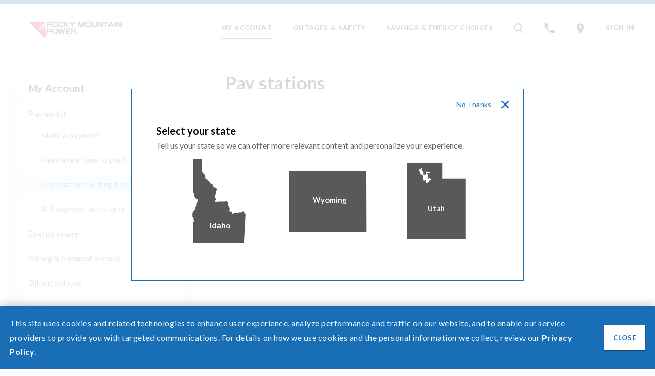

--- FILE ---
content_type: text/html; charset=UTF-8
request_url: https://www.rockymountainpower.net/my-account/payments/pay-in-person.html
body_size: 47550
content:
<!DOCTYPE HTML>
<html lang="en">
<head>

    
        <!-- Google Tag Manager -->
        <script>(function(w,d,s,l,i){w[l]=w[l]||[];w[l].push({'gtm.start':
        new Date().getTime(),event:'gtm.js'});var f=d.getElementsByTagName(s)[0],
		j=d.createElement(s),dl=l!='dataLayer'?'&l='+l:'';j.async=true;j.src=
        'https://www.googletagmanager.com/gtm.js?id='+i+dl;f.parentNode.insertBefore(j,f);
        })(window,document,'script','dataLayer','GTM-PCLVTZ');</script>
        <!-- End Google Tag Manager -->
    
    <meta charset="UTF-8"/>
    <title>Pay Stations and Drop Boxes</title>
    
    
    <meta name="template" content="universal"/>
    

    
<meta name="viewport" content="width=device-width,initial-scale=1"/>
<link rel="shortcut icon" href="/etc.clientlibs/pcorp/clientlibs/main/resources/img/favicon.ico"/>
<link rel="apple-touch-icon" href="/etc.clientlibs/pcorp/clientlibs/main/resources/img/apple-touch-icon.png"/>
<link href="https://fonts.googleapis.com/css?family=Lato:300,400,700&display=swap&subset=latin-ext" rel="stylesheet"/>

    
    
<link rel="stylesheet" href="/etc.clientlibs/pcorp/clientlibs/main.min.0632312de943d2edd4967db5f7591522.css" type="text/css">



    
    
<script src="/etc.clientlibs/clientlibs/granite/jquery.min.3e24d4d067ac58228b5004abb50344ef.js"></script>
<script src="/etc.clientlibs/pcorp/clientlibs/dependencies.min.d41d8cd98f00b204e9800998ecf8427e.js"></script>



    
    
<link rel="stylesheet" href="/etc.clientlibs/acs-commons/clientlibs/vendor/fontawesome.min.332625294928b6ef75551c72c70a3608.css" type="text/css">






    
    
    

    

    
    
    

    

    
      <!-- Co-Browse -->
      <link rel="stylesheet" href="/etc.clientlibs/pcorp/clientlibs/cobrowse.min.2c986ba358ca0fcedb557d477c1813e7.css" type="text/css"/>
      <script type="text/javascript" src="/etc.clientlibs/pcorp/clientlibs/cobrowse-en.min.8c284d30292401081502e01ab95a275d.js"></script>
      <script>(function(d, s, id, o) {
      var fs = d.getElementsByTagName(s)[0], e;
      if (d.getElementById(id)) return;
      e = d.createElement(s); e.id = id; e.src = o.src;
      e.setAttribute('data-gcb-url', o.cbUrl);
      fs.parentNode.insertBefore(e, fs);
      })(document, 'script', 'genesys-js', {
      src: "https://cobrowse.rockymountainpower.net/cobrowse/js/gcb.min.js",
      cbUrl: "https://cobrowse.rockymountainpower.net/cobrowse"
      });</script>
      <!-- End Co-Browse -->
    

</head>
<body class="page basicpage" data-template="/conf/pcorp/settings/wcm/templates/universal">


    



    


	<!-- Google Tag Manager (noscript) -->
	<noscript><iframe src="https://www.googletagmanager.com/ns.html?id=GTM-PCLVTZ" height="0" width="0" style="display:none;visibility:hidden"></iframe></noscript>
	<!-- End Google Tag Manager (noscript) -->

<div class="container">
    <div class="root responsivegrid">


<div class="aem-Grid aem-Grid--12 aem-Grid--default--12 ">
    
    <div class="header-component image aem-GridColumn aem-GridColumn--default--12">
<header class="header header--default divider divider--full divider--size-thick is-sticky">
        
<div class="top-nav top-nav--default">
    <div class="column column-left">
        
        


<div class="mobile-nav mobile-nav--default" tabindex="-1">
    <nav>
        <div class="mobile-nav__row">
            <button class="button button--default button--auto mobile-nav__trigger" aria-label="toggle menu">
				<img src="/etc.clientlibs/pcorp/clientlibs/main/resources/img/menu.svg" class="icon icon--menu icon--normal icon--default mobile-nav__icon" alt=""/>
				<img src="/etc.clientlibs/pcorp/clientlibs/main/resources/img/close-thin.svg" class="icon icon--close-thin icon--normal icon--default mobile-nav__icon" alt=""/>
            </button>
            <div class="brand brand--default">
                <div class="image cmp-image image--default cmp-image__image" itemscope itemtype="http://schema.org/ImageObject">
                    <img src="/content/dam/pcorp/logos/rocky-mountain-power-logo.svg" alt="Rocky Mountain Power Logo" title="rocky-mountain-power-logo" class="logo icon icon--logo"/>
                </div>
            </div>
        </div>
        <div class="mobile-nav__row">
            <div class="scrollbars scrollbars--default">
                
    <ul class="list list--blank level--top">
        <li class="list__item list__item--item has-children">
            
  
    <a class="link link--default link--size-default " href="https://www.rockymountainpower.net/my-account.html">My Account</a>

  
    <ul class="list list--blank level--sub">
        <li class="list__item list__item--item has-children">
            
  
    <a class="link link--default link--size-default " href="https://www.rockymountainpower.net/my-account/payments.html">Pay my bill</a>

  
    <ul class="list list--blank level--sub">
        <li class="list__item list__item--item">
            
  
    <a class="link link--default link--size-default " href="https://www.rockymountainpower.net/my-account/payments/make-payment.html">Make a payment</a>

  

        </li>
    
        <li class="list__item list__item--item">
            
  
    <a class="link link--default link--size-default " href="https://www.rockymountainpower.net/my-account/payments/payment-arrangements.html">Need more time to pay?</a>

  

        </li>
    
        <li class="list__item list__item--item">
            
  
    <a class="link link--default link--size-default active" href="/paystation">Pay stations &amp; drop boxes</a>

  

        </li>
    
        <li class="list__item list__item--item">
            
  
    <a class="link link--default link--size-default " href="/assistance">Bill payment assistance</a>

  

        </li>
    </ul>


        </li>
    
        <li class="list__item list__item--item has-children">
            
  
    <a class="link link--default link--size-default " href="https://www.rockymountainpower.net/my-account/energy-usage.html">Energy usage</a>

  
    <ul class="list list--blank level--sub">
        <li class="list__item list__item--item">
            
  
    <a class="link link--default link--size-default " href="/meterupgrade">Meter upgrade</a>

  

        </li>
    </ul>


        </li>
    
        <li class="list__item list__item--item">
            
  
    <a class="link link--default link--size-default " href="https://www.rockymountainpower.net/my-account/billing-payment-history.html">Billing &amp; payment history</a>

  

        </li>
    
        <li class="list__item list__item--item has-children">
            
  
    <a class="link link--default link--size-default " href="https://www.rockymountainpower.net/my-account/billing-options.html">Billing options</a>

  
    <ul class="list list--blank level--sub">
        <li class="list__item list__item--item">
            
  
    <a class="link link--default link--size-default " href="/equalpay">Equal Pay</a>

  

        </li>
    
        <li class="list__item list__item--item">
            
  
    <a class="link link--default link--size-default " href="/billhelp">High bill help</a>

  

        </li>
    
        <li class="list__item list__item--item">
            
  
    <a class="link link--default link--size-default " href="https://www.rockymountainpower.net/my-account/billing-options/choose-due-date.html">Choose due date</a>

  

        </li>
    </ul>


        </li>
    
        <li class="list__item list__item--item has-children">
            
  
    <a class="link link--default link--size-default " href="https://www.rockymountainpower.net/my-account/start-stop-move.html">Start, stop or move</a>

  
    <ul class="list list--blank level--sub">
        <li class="list__item list__item--item">
            
  
    <a class="link link--default link--size-default " href="https://www.rockymountainpower.net/my-account/start-stop-move/start-service.html">Start service</a>

  

        </li>
    
        <li class="list__item list__item--item">
            
  
    <a class="link link--default link--size-default " href="https://www.rockymountainpower.net/my-account/start-stop-move/stop-service.html">Stop service</a>

  

        </li>
    
        <li class="list__item list__item--item">
            
  
    <a class="link link--default link--size-default " href="https://www.rockymountainpower.net/my-account/start-stop-move/move-service.html">Move service</a>

  

        </li>
    </ul>


        </li>
    
        <li class="list__item list__item--item">
            
  
    <a class="link link--default link--size-default " href="https://www.rockymountainpower.net/my-account/manage-account.html">Manage account</a>

  

        </li>
    </ul>


        </li>
    
        <li class="list__item list__item--item has-children">
            
  
    <a class="link link--default link--size-default " href="/outages">Outages &amp; Safety</a>

  
    <ul class="list list--blank level--sub">
        <li class="list__item list__item--item">
            
  
    <a class="link link--default link--size-default " href="https://www.rockymountainpower.net/outages-safety/report-outage-check-status.html">Report outage or check status</a>

  

        </li>
    
        <li class="list__item list__item--item">
            
  
    <a class="link link--default link--size-default " href="https://www.rockymountainpower.net/outages-safety/streetlight-outages.html">Streetlight outages</a>

  

        </li>
    
        <li class="list__item list__item--item has-children">
            
  
    <a class="link link--default link--size-default " href="/wildfire">Wildfire safety</a>

  
    <ul class="list list--blank level--sub">
        <li class="list__item list__item--item">
            
  
    <a class="link link--default link--size-default " href="/psps">Public Safety Power Shutoff</a>

  

        </li>
    
        <li class="list__item list__item--item">
            
  
    <a class="link link--default link--size-default " href="/ess">Enhanced safety settings</a>

  

        </li>
    
        <li class="list__item list__item--item">
            
  
    <a class="link link--default link--size-default " href="/deenergize">Emergency de-energization</a>

  

        </li>
    </ul>


        </li>
    
        <li class="list__item list__item--item">
            
  
    <a class="link link--default link--size-default " href="/prepare">Storms &amp; emergencies</a>

  

        </li>
    
        <li class="list__item list__item--item">
            
  
    <a class="link link--default link--size-default " href="/safety">Home &amp; work safety</a>

  

        </li>
    
        <li class="list__item list__item--item">
            
  
    <a class="link link--default link--size-default " href="/reliability">Reliability &amp; tree pruning</a>

  

        </li>
    </ul>


        </li>
    
        <li class="list__item list__item--item has-children">
            
  
    <a class="link link--default link--size-default " href="/wattsmart">Savings &amp; Energy Choices</a>

  
    <ul class="list list--blank level--sub">
        <li class="list__item list__item--item has-children">
            
  
    <a class="link link--default link--size-default " href="https://www.rockymountainpower.net/savings-energy-choices/home.html">Home energy choices</a>

  
    <ul class="list list--blank level--sub">
        <li class="list__item list__item--item">
            
  
    <a class="link link--default link--size-default " href="/reports">Usage insights</a>

  

        </li>
    
        <li class="list__item list__item--item">
            
  
    <a class="link link--default link--size-default " href="/tips">Ways to save</a>

  

        </li>
    </ul>


        </li>
    
        <li class="list__item list__item--item has-children">
            
  
    <a class="link link--default link--size-default " href="https://www.rockymountainpower.net/savings-energy-choices/business.html">Business energy choices</a>

  
    <ul class="list list--blank level--sub">
        <li class="list__item list__item--item">
            
  
    <a class="link link--default link--size-default " href="/utsave">Utah efficiency</a>

  

        </li>
    
        <li class="list__item list__item--item">
            
  
    <a class="link link--default link--size-default " href="/wysave">Wyoming efficiency</a>

  

        </li>
    
        <li class="list__item list__item--item">
            
  
    <a class="link link--default link--size-default " href="/idsave">Idaho efficiency</a>

  

        </li>
    </ul>


        </li>
    
        <li class="list__item list__item--item has-children">
            
  
    <a class="link link--default link--size-default " href="/bluesky">Renewable energy</a>

  
    <ul class="list list--blank level--sub">
        <li class="list__item list__item--item">
            
  
    <a class="link link--default link--size-default " href="/blueskyimpact">Impact</a>

  

        </li>
    
        <li class="list__item list__item--item">
            
  
    <a class="link link--default link--size-default " href="/calculator">Calculator</a>

  

        </li>
    
        <li class="list__item list__item--item">
            
  
    <a class="link link--default link--size-default " href="/forecast">Forecast</a>

  

        </li>
    
        <li class="list__item list__item--item">
            
  
    <a class="link link--default link--size-default " href="https://www.rockymountainpower.net/savings-energy-choices/blue-sky-renewable-energy/blue-sky-25.html">Blue Sky’s 25th Anniversary</a>

  

        </li>
    
        <li class="list__item list__item--item">
            
  
    <a class="link link--default link--size-default " href="/subscriber">Utah Subscriber Solar Program</a>

  

        </li>
    </ul>


        </li>
    
        <li class="list__item list__item--item">
            
  
    <a class="link link--default link--size-default " href="/ev">Electric vehicles</a>

  

        </li>
    
        <li class="list__item list__item--item">
            
  
    <a class="link link--default link--size-default " href="/solar">Customer generation</a>

  

        </li>
    
        <li class="list__item list__item--item">
            
  
    <a class="link link--default link--size-default " href="/tod">Pricing options</a>

  

        </li>
    </ul>


        </li>
    </ul>


                
    <ul class="list list--blank level--top">
        <li class="list__item list__item--item has-children">
            
  
    <a class="link link--default link--size-default " href="/forward">About</a>

  
    <ul class="list list--blank level--sub">
        <li class="list__item list__item--item">
            
  
    <a class="link link--default link--size-default " href="https://csapps.rockymountainpower.net/public/about/contact-us">Contact Us</a>

  

        </li>
    
        <li class="list__item list__item--item">
            
  
    <a class="link link--default link--size-default " href="/leadership">Leadership</a>

  

        </li>
    
        <li class="list__item list__item--item">
            
  
    <a class="link link--default link--size-default " href="/respect">Progress</a>

  

        </li>
    
        <li class="list__item list__item--item">
            
  
    <a class="link link--default link--size-default " href="/prices">Responsibility</a>

  

        </li>
    
        <li class="list__item list__item--item">
            
  
    <a class="link link--default link--size-default " href="/wildfire">Resilience</a>

  

        </li>
    
        <li class="list__item list__item--item">
            
  
    <a class="link link--default link--size-default " href="https://careers.pacificorp.com/?utm_source=careersite&utm_campaign=Career_Site_Home">Careers</a>

  

        </li>
    
        <li class="list__item list__item--item">
            
  
    <a class="link link--default link--size-default " href="/news">Newsroom</a>

  

        </li>
    
        <li class="list__item list__item--item">
            
  
    <a class="link link--default link--size-default " href="/regulation">Rates &amp; Regulation</a>

  

        </li>
    </ul>


        </li>
    
        <li class="list__item list__item--item has-children">
            
  
    <a class="link link--default link--size-default " href="/community">Community</a>

  
    <ul class="list list--blank level--sub">
        <li class="list__item list__item--item">
            
  
    <a class="link link--default link--size-default " href="https://www.rockymountainpower.net/community/service-area.html">Areas We Serve</a>

  

        </li>
    
        <li class="list__item list__item--item">
            
  
    <a class="link link--default link--size-default " href="/foundation">Foundation</a>

  

        </li>
    
        <li class="list__item list__item--item">
            
  
    <a class="link link--default link--size-default " href="/blueskyprojects">Blue Sky Community Projects</a>

  

        </li>
    
        <li class="list__item list__item--item">
            
  
    <a class="link link--default link--size-default " href="/partner">Economic Development</a>

  

        </li>
    
        <li class="list__item list__item--item">
            
  
    <a class="link link--default link--size-default " href="https://www.pacificorp.com/transmission/transmission-projects.html">Transmission Projects</a>

  

        </li>
    
        <li class="list__item list__item--item">
            
  
    <a class="link link--default link--size-default " href="/recreation">Outdoor Recreation</a>

  

        </li>
    </ul>


        </li>
    
        <li class="list__item list__item--item has-children">
            
  
    <a class="link link--default link--size-default " href="https://www.rockymountainpower.net/working-with-us.html">Working with us</a>

  
    <ul class="list list--blank level--sub">
        <li class="list__item list__item--item">
            
  
    <a class="link link--default link--size-default " href="/business">Business Customers</a>

  

        </li>
    
        <li class="list__item list__item--item">
            
  
    <a class="link link--default link--size-default " href="/builders">Builders &amp; Contractors</a>

  

        </li>
    
        <li class="list__item list__item--item">
            
  
    <a class="link link--default link--size-default " href="https://www.rockymountainpower.net/working-with-us/line-extension-estimator.html">Line Extension Estimator</a>

  

        </li>
    
        <li class="list__item list__item--item">
            
  
    <a class="link link--default link--size-default " href="/landlord">Landlords &amp; Property Managers</a>

  

        </li>
    
        <li class="list__item list__item--item">
            
  
    <a class="link link--default link--size-default " href="https://www.rockymountainpower.net/working-with-us/municipalities.html">Municipalities</a>

  

        </li>
    
        <li class="list__item list__item--item">
            
  
    <a class="link link--default link--size-default " href="https://www.pacificorp.com/suppliers.html">Suppliers</a>

  

        </li>
    
        <li class="list__item list__item--item">
            
  
    <a class="link link--default link--size-default " href="/largerequests">Large Service Requests</a>

  

        </li>
    
        <li class="list__item list__item--item">
            
  
    <a class="link link--default link--size-default " href="/smallcell">Wireless Carriers</a>

  

        </li>
    </ul>


        </li>
    </ul>


                
    

            </div>
        </div>
    </nav>
</div>
        <a class="brand brand--default" href="https://www.rockymountainpower.net/">
            <div class="image cmp-image image--default cmp-image__image" itemscope itemtype="http://schema.org/ImageObject">
                <img src="/content/dam/pcorp/logos/rocky-mountain-power-logo.svg" alt="Rocky Mountain Power Logo" class="image cmp-image image--default cmp-image__image"/>
            </div>
        </a>
    </div>
    <div class="column column-right">
        
        <nav class="navigation">

    
        
    
        
    <a href="https://www.rockymountainpower.net/my-account.html" class="link link--default link--size-default desktop active" aria-label="My Account">
        My Account
    </a>

        
    

    
        
    
        
    <a href="/outages" class="link link--default link--size-default desktop " aria-label="Outages &amp; Safety">
        Outages &amp; Safety
    </a>

        
    

    
        
    
        
    <a href="/wattsmart" class="link link--default link--size-default desktop " aria-label="Savings &amp; Energy Choices">
        Savings &amp; Energy Choices
    </a>

        
    

    


    


<!-- Search Flyout -->

<a class="link link--default link--size-default search" href="#/" aria-label="Search">
    <img src="/etc.clientlibs/pcorp/clientlibs/main/resources/img/search.svg" class="icon icon--search icon--normal icon--default" alt="search"/>
</a>

<!-- Flyout form here -->
<form class="form form--default flyout search__flyout" onsubmit='return searchPage(); '>				
    <fieldset class="fieldset fieldset--default">
        <legend class="legend legend--default">Use the form to search the site.</legend>
        <ol class="rhythm--default">
            <li class="list__item list__item--item">
                <div class="input field input-text input--dynamic-placeholder">
                    <label for="searchText" class="field__label">What can we help you find?</label>
                    <input id="searchText" type="text" class="field__native" name="q" value=""/>
                </div>
                <button class="button button--default button--auto" type="submit">search</button>
            </li>
        </ol>
    </fieldset>
    <span class="tail"></span>
</form>
<script>
	function searchPage() {
		var searchStringValue = document.getElementById('searchText').value;
		location = 'https://www.rockymountainpower.net/header/search.html' + '?q=' + searchStringValue;
		return false;
	}
</script>

<!-- Contact link -->
<a class="link link--default app" href="https://csapps.rockymountainpower.net/public/about/contact-us" aria-label="Contact Us">
    <img class="icon icon--baseline-phone icon--normal icon--default" src="/etc.clientlibs/pcorp/clientlibs/main/resources/img/baseline-phone.svg" alt="contact"/>
</a>

<!-- Location link -->
<a class="link link--default link--size-default location" data-modal="top-nav-location" href="#/" aria-label="Preferred State">
    <img class="icon icon--add-location icon--normal icon--default" src="/etc.clientlibs/pcorp/clientlibs/main/resources/img/add-location.svg" alt="state"/>
</a>

<div class="modal modal--default modal--medium state-modal" data-modal="top-nav-location">
    <span data-modal-close="true">No Thanks
        <img class="icon icon--close icon--normal icon--default" src="/etc.clientlibs/pcorp/clientlibs/main/resources/img/close.svg" alt="close"/>
    </span>
    <h3 class="heading heading-align--left heading--undefined heading--h3 heading--default">Select your state</h3>
    <p>Tell us your state so we can offer more relevant content and personalize your experience.</p>
    <form class="form form--default" action="#/" method="post">
        <div class="extension-calculator__columns">
            <fieldset class="extension-calculator__fieldset--state">
            <legend class="legend legend--default">Select your preferred state.</legend>
                <ol class="rhythm--default list list--default">
                    <li class="list__item list__item--item">
                        
                        <ul class="state-list state-list--midwest">
                            <li class="state-list__item state-list__item--idaho">
                                <a href="#" title="Idaho (ID)" data-state-name="Idaho" data-state-abbr="ID" class="link link--default">
                                    <svg class="icon icon--state-idaho icon--normal icon--default" xmlns="http://www.w3.org/2000/svg" viewBox="-5 0 20 32"><path d="M15.2 20.9H15l-.1-.1v-.1l-.1-.1v-.3l-.4-.5v-.1l-.2-.1h-.1v.1H14v.2h-.1v.3h.1-.1l-.1-.1h-.4l-.1.1h-.7l-.3.1h-.5v.1l-.1.1h-1l-.2.2v.1l.1.1h-.1l-.1-.1h-.1v.1h-.1v-.1.1-.1h-.1v-.1l-.1-.1V20l-.1-.1-.1-.1h-.3l-.1.1h-.1l-.2-.1v-.9h.1v-.3l-.1-.1-.1-.1v-.1h-.1v-.4h-.1l-.1-.1-.1-.1v-.4l-.1-.1v-.3l-.1-.1v-.4h-.1v-.2l-.2-.1V16l-.1-.1-.1-.1h-.1v.2h-.1v-.1h-.1l-.1.1-.1.1H4.7v.1h-.4l-.1-.1-.2.1h-.3v-.3h.1v-.2l-.1-.1v-.2h.2l.1-.1v-.1l-.1-.1v-.3h-.2v-1l.1-.1v-.4H4v-.7l.1-.1v-.3l.1-.2v-.3h.1v-.6l-.3-.2h-.5l-.1-.1v-.2l-.1-.1h-.4v-.2h-.1l-.1-.1v-.7h-.1l-.5-.2h-.2v-.2l-.3-.3v-.1l-.1-.1-.1-.1v-.2l-.3-.1H.9V8l-.1-.1-.9-.6h-.2v-.2H0h-.1V7l-.1-.1.1-.1v-.5l-.1-.1v-.3l-.1-.1v.1l-.1-.1-.1-.2h-.1l-.6-.6v-.1l-.1-.1-.1-.1V-.1h-3.3v12.5l.1.2.1.2.1.1v.2l.1.1v.3l-.1.1.1.3.1.2v.1l.1.3.2.2v.1l.2.1.1.1.2.1h.2v.1l.1.2.1.2v.4l-.1.1-.1.2v.1l-.1.2v.2l-.1.1v.5l-.1.3-.1.2-.3.5v.5l-.1.2-.4.4v.1l-.1.1-.2.1-.1.1v.1l-.1.2-.1.2v1.5l.1.1h.2v.2h.1l.1.1v.2h-.1v.1l.1.5v.8h-.1l-.2.1v8h19.4"/><text fill="#FFF" font-family="Lato, sans-serif" font-size="3" transform="translate(1.575 26.4)">Idaho</text></svg>
                                    <abbr class="state-list__label" title="Idaho">Idaho</abbr>
                                </a>
                            </li>
                            <li class="state-list__item state-list__item--wyoming">
                                <a href="#" title="Wyoming (WY)" data-state-name="Wyoming" data-state-abbr="WY" class="link link--default">
                                    <svg class="icon icon--state-wyoming icon--normal icon--default" xmlns="http://www.w3.org/2000/svg" viewBox="5 0 41 32"><path d="M46 0H5v32h41.1"/><text fill="#FFF" font-family="Lato, sans-serif" font-size="4" transform="translate(17.625 17)">Wyoming</text></svg>
                                    <abbr class="state-list__label" title="Wyoming">Wyoming</abbr>
                                </a>
                            </li>
                            <li class="state-list__item state-list__item--utah">
                                <a href="#" title="Utah (UT)" data-state-name="Utah" data-state-abbr="UT" class="link link--default">
                                    <svg class="icon icon--state-utah icon--normal icon--default" xmlns="http://www.w3.org/2000/svg" viewBox="-3 0 24.6 32"><path d="M7.4 6.9l-.4.3h-.3l-.1.1h-.1v.4l-.1.1-.2.2-.3.2-.1.1-.4.2h-.3L5 8.4v-.3l-.1-.2v-.6l-.1-.2V7v.1l-.1.1v.5l-.1-.2-.7-.1V7h-.1v-.1l-.1-.1-.1-.1v-.1l.1-.1h-.1v-.3h.1v-.9L3.1 5 3 4.8l-.3-.2v-.1l-.1-.1-.2.2v.2h-.2v-.2l.1-.2h.2v-.3l-.1-.3-.1-.2-.3-.5V3h.1v-.1h.1v-.2h-.1v-.2h.2l.1-.1h.4v-.1h.1V2h.2l.1.1.1.1v.4l-.1.1h-.1v.1l.1.1V3l.1.1.1.1.1.1h.3v.4h.1v1.1l.1.1h.8l.3-.1v-.2H5l-.1-.2v-.9h.3l.1.1v.1h.2v.1h.6l.1-.1h.4V4l-.2.2h-.1v-.1l-.1.1h-.1L6 4.1h-.2l-.2.2-.2.3h.3V5l.2.2v.3l.1.1v.5l.1.1h.2l.3.1h.1l.1.1v.2l.1.1.5.2zM5.8 3.3H6v.2h-.1l-.1-.1v-.1zm6 3.3V0H-3v32h24.6V6.6h-9.8zm-7.3-.2l-.1.2.1-.2zm1.7.4l-.1-.2v-.3l-.2-.1-.1-.1h-.1v.1h-.1v.1h.1v.5l.2.3v.1l.1.1V7v.1-.3h.2zm-.7-1.3l-.1-.1h-.2.1l.1.1h.1l.1.1c-.1 0-.1-.1-.1-.1z"/><text fill="#FFF" font-family="Lato, sans-serif" font-size="3" transform="translate(5.833 20.167)">Utah</text></svg>
                                    <abbr class="state-list__label" title="Utah">Utah</abbr>
                                </a>
                            </li>
                        </ul>
                    </li>
                    <li class="select field select--inline-label hide">
                        <span class="field__error-message field__error-message--error field__error-message--align-top">
                            <span class="field__error-message-inner">Please select a state</span>
                        </span>
                        <label for="location" class="field__label">Select the State</label>
                        <span class="field__decorator">
                            
                            <select id="location" class="field__native" required="" name="location">
                                <option selected="" value="" label="no thanks"></option>
                                <option value="ID">Idaho (ID)</option>
                                <option value="WY">Wyoming (WY)</option>
                                <option value="UT">Utah (UT)</option>
                            </select>
                        </span>
                    </li>
                </ol>
            </fieldset>
        </div>
    </form>
</div>

<!-- Signin link -->
<a href="https://csapps.rockymountainpower.net/idm/guest-pay-login" class="link link--default link--size-default signin" aria-label="sign in and manage account">
    Sign In
</a>

<!-- Flyout for when you are not signed in -->


<!-- Flyout for when you are signed in -->
<div class="flyout signin__flyout logged-in">
  <div class="signin__inner">
    <div class="rhythm rhythm--small">
        <h3 class="heading--h3">Hello, <span class="cookie-username">User</span></h3>
        <ul class="list list--blank">
          <li class="list__item list__item--default">
            <a class="link link--default" href="https://csapps.rockymountainpower.net/secure/my-account/manage">Manage My Account</a>
          </li>
          <li class="list__item list__item--default">
            <a class="link link--default signout" href="https://csapps.rockymountainpower.net/secure/my-account/logout">Sign Out</a>
          </li>
        </ul>
    </div> 
  </div>
  <span class="tail"></span>
</div></nav>

    </div>
</div>

</header>


</div>
<div class="pc-cookie-accept aem-GridColumn aem-GridColumn--default--12">

<div class="cmp-cookie-accept hidden">
    <div class="cookie-accept-text">
        <p>This site uses cookies and related technologies to enhance user experience, analyze performance and traffic on our website, and to enable our service providers to provide you with targeted communications. For details on how we use cookies and the personal information we collect, review our <a href="https://www.rockymountainpower.net/privacy.html">Privacy Policy</a>.</p>

        
    </div>
    <div class="cookie-accept-action">
        <button class="cookie-accept-button button button--cta__blue-text button--auto" aria-label="Accept">
            Close
        </button>
    </div>

</div>
</div>
<div class="responsivegrid aem-GridColumn aem-GridColumn--default--12">


<div class="aem-Grid aem-Grid--12 aem-Grid--default--12  rhythm--large  ">
    
    <div class="responsivegrid aem-GridColumn--default--none aem-GridColumn aem-GridColumn--default--12 aem-GridColumn--offset--default--0">


<div class="aem-Grid aem-Grid--12 aem-Grid--tablet--12 aem-Grid--default--12 aem-Grid--phone--12    ">
    
    <div class="container aem-GridColumn--tablet--12 aem-GridColumn--offset--tablet--0 aem-GridColumn--phone--hide aem-GridColumn--default--none aem-GridColumn--phone--12 aem-GridColumn aem-GridColumn--offset--phone--0 aem-GridColumn--offset--default--0 aem-GridColumn--default--4 aem-GridColumn--tablet--hide"><nav class="side-nav side-nav--default">
    
        <h3 class="heading heading--bold heading--h3"><a class="link link--default" href="https://www.rockymountainpower.net/my-account.html">My Account</a></h3>
    
    
	<ul class="list list--blank">
        <li class="list__item list__item--item ">
            
        
    <a href="https://www.rockymountainpower.net/my-account/payments.html" class="link link--default link--size-default" aria-label="Pay my bill">Pay my bill</a>

        
	<ul class="list list--blank">
        <li class="list__item list__item--item ">
            
        
    <a href="https://www.rockymountainpower.net/my-account/payments/make-payment.html" class="link link--default link--size-default" aria-label="Make a payment">Make a payment</a>

        

        </li>
    
        <li class="list__item list__item--item ">
            
        
    <a href="https://www.rockymountainpower.net/my-account/payments/payment-arrangements.html" class="link link--default link--size-default" aria-label="Need more time to pay?">Need more time to pay?</a>

        

        </li>
    
        <li class="list__item list__item--item active">
            
        
    <a href="/paystation" class="link link--default link--size-default" aria-label="Pay stations &amp; drop boxes">Pay stations &amp; drop boxes</a>

        

        </li>
    
        <li class="list__item list__item--item ">
            
        
    <a href="/assistance" class="link link--default link--size-default" aria-label="Bill payment assistance">Bill payment assistance</a>

        

        </li>
    </ul>


        </li>
    
        <li class="list__item list__item--item ">
            
        
    <a href="https://www.rockymountainpower.net/my-account/energy-usage.html" class="link link--default link--size-default" aria-label="Energy usage">Energy usage</a>

        

        </li>
    
        <li class="list__item list__item--item ">
            
        
    <a href="https://www.rockymountainpower.net/my-account/billing-payment-history.html" class="link link--default link--size-default" aria-label="Billing &amp; payment history">Billing &amp; payment history</a>

        

        </li>
    
        <li class="list__item list__item--item ">
            
        
    <a href="https://www.rockymountainpower.net/my-account/billing-options.html" class="link link--default link--size-default" aria-label="Billing options">Billing options</a>

        

        </li>
    
        <li class="list__item list__item--item ">
            
        
    <a href="https://www.rockymountainpower.net/my-account/start-stop-move.html" class="link link--default link--size-default" aria-label="Start, stop or move">Start, stop or move</a>

        

        </li>
    
        <li class="list__item list__item--item ">
            
        
    <a href="https://www.rockymountainpower.net/my-account/manage-account.html" class="link link--default link--size-default" aria-label="Manage account">Manage account</a>

        

        </li>
    </ul>

    <span></span>
    
    

</nav></div>
<div class="responsivegrid aem-GridColumn--tablet--12 aem-GridColumn--offset--tablet--0 aem-GridColumn--default--none aem-GridColumn--phone--none aem-GridColumn--phone--12 aem-GridColumn--tablet--none aem-GridColumn aem-GridColumn--default--8 aem-GridColumn--offset--phone--0 aem-GridColumn--offset--default--0">


<div class="aem-Grid aem-Grid--8 aem-Grid--tablet--12 aem-Grid--default--8 aem-Grid--phone--12  rhythm--small  ">
    
    <div class="title aem-GridColumn--tablet--12 aem-GridColumn--phone--12 aem-GridColumn aem-GridColumn--default--8">
<div class="cmp-title">
    <h1 class="cmp-title__text heading-align--">Pay stations</h1>
</div>

    

</div>
<div class="text aem-GridColumn--tablet--12 aem-GridColumn--phone--12 aem-GridColumn aem-GridColumn--default--8">
<div class="cmp-text">
    <p>Find a payment location near you then stop by to pay your bill. </p>
<p>Select the address to view the location on a map.</p>

</div>

    

</div>
<div class="title aem-GridColumn--tablet--12 aem-GridColumn--phone--12 aem-GridColumn aem-GridColumn--default--8">
<div class="cmp-title">
    <h3 class="cmp-title__text heading-align--left">Select your state and city</h3>
</div>

    

</div>
<div class="paystations-filter aem-GridColumn--tablet--12 aem-GridColumn--phone--12 aem-GridColumn aem-GridColumn--default--8"><div class="list-search list-search--default">
  <div class="padding padding--default">
    <div class="rhythm--medium">
      <form class="form form--default" action="/content/dam/pcorp/data/paystations/paystations-rmp.csv" method="get">
        <fieldset class="fieldset fieldset--default">
          <legend class="legend legend--default">use this form to filter down results</legend>
          <ol class="rhythm--medium list state-list" variant="blank">
            <li class="list__item list__item--item">
              <div class="select field select--dynamic-placeholder">
                <label for="state-filter" class="field__label">State</label>
                <span class="field__decorator">
                  <select id="state-filter" class="field__native" name="state">
                    <option value="state_one"></option>
                  </select>
                </span>
              </div>
            </li>
          </ol>
          <div class="padding padding--default"></div>
          <ol class="rhythm--medium list city-list" variant="blank">
            <li class="list__item list__item--item">
              <div class="select field select--dynamic-placeholder">
                <label for="city-filter" class="field__label">City</label>
                <span class="field__decorator">
                  <select id="city-filter" class="field__native" name="city">
                    <option value="city_one"></option>
                  </select>
                </span>
              </div>
            </li>
          </ol>
        </fieldset>
      </form>
    </div>
  </div>
</div></div>

    
</div>
</div>

    
</div>
</div>
<div class="responsivegrid aem-GridColumn aem-GridColumn--default--12">


<div class="aem-Grid aem-Grid--12 aem-Grid--default--12    ">
    
    <div class="paystations aem-GridColumn aem-GridColumn--default--12"><div class="list-results list-results--default">
    <div class="table table--default">
        <table class="table__root rich-text">
            <thead class="table__head">
            <tr class="table__row">
                <th class="table__header">Location</th>
                <th class="table__header">Details</th>
                <th class="table__header">Fees</th>
                <th class="table__header">Hours</th>
            </tr>
            </thead>
            <tbody class="table__body">
            <tr class="table__row">
                <td colspan="5" class="table__data">
                    <p>Loading...</p>
                </td>
            </tr>
            </tbody>
        </table>
    </div>
</div></div>

    
</div>
</div>

    
</div>
</div>
<div class="footer-component image aem-GridColumn aem-GridColumn--default--12">

<!--sly data-sly-use.footerCopyRight="com.pacificorp.models.FooterModel" /-->
<footer class="footer footer--default">
    <nav class="footer__container">
        
            <div class="footer__column desktop">
                <a class="footer__column-title link link--default link--size-default" href="/forward"> About</a>
                
                    <a href="https://csapps.rockymountainpower.net/public/about/contact-us" target="_self" class="link link--default link--size-default">Contact Us</a>
                
                    <a href="/leadership" target="_self" class="link link--default link--size-default">Leadership</a>
                
                    <a href="/respect" target="_self" class="link link--default link--size-default">Progress</a>
                
                    <a href="/prices" target="_self" class="link link--default link--size-default">Responsibility</a>
                
                    <a href="/wildfire" target="_self" class="link link--default link--size-default">Resilience</a>
                
                    <a href="https://careers.pacificorp.com/?utm_source=careersite&utm_campaign=Career_Site_Home" target="_blank" class="link link--default link--size-default">Careers</a>
                
                    <a href="/news" target="_self" class="link link--default link--size-default">Newsroom</a>
                
                    <a href="/regulation" target="_self" class="link link--default link--size-default">Rates &amp; Regulation</a>
                
            </div>
        
            <div class="footer__column desktop">
                <a class="footer__column-title link link--default link--size-default" href="/community"> Community</a>
                
                    <a href="https://www.rockymountainpower.net/community/service-area.html" target="_self" class="link link--default link--size-default">Areas We Serve</a>
                
                    <a href="/foundation" target="_self" class="link link--default link--size-default">Foundation</a>
                
                    <a href="/blueskyprojects" target="_self" class="link link--default link--size-default">Blue Sky Community Projects</a>
                
                    <a href="/partner" target="_self" class="link link--default link--size-default">Economic Development</a>
                
                    <a href="https://www.pacificorp.com/transmission/transmission-projects.html" target="_blank" class="link link--default link--size-default">Transmission Projects</a>
                
                    <a href="/recreation" target="_blank" class="link link--default link--size-default">Outdoor Recreation</a>
                
            </div>
        
            <div class="footer__column desktop">
                <a class="footer__column-title link link--default link--size-default" href="https://www.rockymountainpower.net/working-with-us.html"> Working with us</a>
                
                    <a href="/business" target="_self" class="link link--default link--size-default">Business Customers</a>
                
                    <a href="/builders" target="_self" class="link link--default link--size-default">Builders &amp; Contractors</a>
                
                    <a href="https://www.rockymountainpower.net/working-with-us/line-extension-estimator.html" target="_self" class="link link--default link--size-default">Line Extension Estimator</a>
                
                    <a href="/landlord" target="_self" class="link link--default link--size-default">Landlords &amp; Property Managers</a>
                
                    <a href="https://www.rockymountainpower.net/working-with-us/municipalities.html" target="_self" class="link link--default link--size-default">Municipalities</a>
                
                    <a href="https://www.pacificorp.com/suppliers.html" target="_blank" class="link link--default link--size-default">Suppliers</a>
                
                    <a href="/largerequests" target="_self" class="link link--default link--size-default">Large Service Requests</a>
                
                    <a href="/smallcell" target="_self" class="link link--default link--size-default">Wireless Carriers</a>
                
            </div>
        

        <div class="footer__social">
            <a class="brand brand--footer social-footer__svg" href="https://www.rockymountainpower.net/">
                <img src="https://www.rockymountainpower.net/footer/_jcr_content/root/footer_component.img.svg/1767208758787.svg" alt="Rocky Mountain Power Logo" class="image cmp-image image--default cmp-image__image"/>
            </a>
            <div class="footer__row">
                
                    <a href="http://www.facebook.com/rockymountainpower" class="link link--default link--size-default">
                        <img src="/content/dam/pcorp/icons/social/fb.svg" alt="Facebook"/>
                    </a>
                
                    <a href="https://www.rockymountainpower.net/social-media.html" class="link link--default link--size-default">
                        <img src="/content/dam/pcorp/icons/social/x.svg" alt="X"/>
                    </a>
                
                    <a href="http://www.youtube.com/user/RockyMountainPower" class="link link--default link--size-default">
                        <img src="/content/dam/pcorp/icons/social/yt.svg" alt="YouTube"/>
                    </a>
                
                    <a href="https://www.linkedin.com/company/rocky-mountain-power-inc-" class="link link--default link--size-default">
                        <img src="/content/dam/pcorp/icons/social/li.svg" alt="LinkedIn"/>
                    </a>
                
                    <a href="https://www.instagram.com/rockymountainpower/" class="link link--default link--size-default">
                        <img src="/content/dam/pcorp/icons/social/in.svg" alt="Instagram"/>
                    </a>
                
            </div>
        </div>
    </nav>
    <div class="footer__info">
        <div class="footer__copyright">
            <p>©2026 Rocky Mountain Power, a division of <a href="https://www.pacificorp.com" target="_blank">PacifiCorp</a></p>

        </div>
        <div class="footer__cobrowse">
            <p>
                <button class="footer__cobrowselink" onclick="_genesys.cobrowse.onReady.push(function(cobrowse) {cobrowse.startSession();});">
                	<span class="footer__cobrowsebox">
                    	<img class="footer__cobrowseimage image" src="/content/dam/pcorp/icons/co-browse-green.svg" alt="Screen Share Icon"/>
                        <span class="footer__cobrowsetext">Need help? Screen share with a specialist.</span>
                    </span>
                </button>
            </p>
        </div>
    </div>
    <div class="footer__utility">
        <nav class="footer__row">
            
                <a href="https://www.rockymountainpower.net/faq.html" class="link link--default link--size-default">FAQ</a>
            
                <a href="https://www.rockymountainpower.net/es" class="link link--default link--size-default">Español</a>
            
                <a href="/privacy" class="link link--default link--size-default">Privacy</a>
            
                <a href="/terms" class="link link--default link--size-default">Terms of Use</a>
            
                <a href="https://www.pacificorp.com/about/wellmark.html" class="link link--default link--size-default">Transparency in Healthcare Coverage</a>
            
        </nav>
    </div>
</footer></div>

    
</div>
</div>

</div>
    
    
    
    
    
<script src="/etc.clientlibs/pcorp/clientlibs/main.min.2b7e92a5d1c424cf014881ca3a791ead.js"></script>



    
    


    


</body>
</html>


--- FILE ---
content_type: text/css
request_url: https://www.rockymountainpower.net/etc.clientlibs/pcorp/clientlibs/main.min.0632312de943d2edd4967db5f7591522.css
body_size: 260468
content:
.aem-Grid{display:block;width:100%}
.aem-Grid::before,.aem-Grid::after{display:table;content:" "}
.aem-Grid::after{clear:both}
.aem-Grid-newComponent{clear:both;margin:0}
.aem-GridColumn{box-sizing:border-box;clear:both}
.aem-GridShowHidden>.aem-Grid>.aem-GridColumn{display:block !important}
.aem-Grid{width:auto}
.aem-Grid.aem-Grid--1>.aem-GridColumn.aem-GridColumn--default--1{float:left;clear:none;width:100%}
.aem-Grid.aem-Grid--1>.aem-GridColumn.aem-GridColumn--offset--default--0{margin-left:0}
.aem-Grid.aem-Grid--1>.aem-GridColumn.aem-GridColumn--offset--default--1{margin-left:100%}
.aem-Grid.aem-Grid--2>.aem-GridColumn.aem-GridColumn--default--1{float:left;clear:none;width:50%}
.aem-Grid.aem-Grid--2>.aem-GridColumn.aem-GridColumn--default--2{float:left;clear:none;width:100%}
.aem-Grid.aem-Grid--2>.aem-GridColumn.aem-GridColumn--offset--default--0{margin-left:0}
.aem-Grid.aem-Grid--2>.aem-GridColumn.aem-GridColumn--offset--default--1{margin-left:50%}
.aem-Grid.aem-Grid--2>.aem-GridColumn.aem-GridColumn--offset--default--2{margin-left:100%}
.aem-Grid.aem-Grid--3>.aem-GridColumn.aem-GridColumn--default--1{float:left;clear:none;width:33.33333333%}
.aem-Grid.aem-Grid--3>.aem-GridColumn.aem-GridColumn--default--2{float:left;clear:none;width:66.66666667%}
.aem-Grid.aem-Grid--3>.aem-GridColumn.aem-GridColumn--default--3{float:left;clear:none;width:100%}
.aem-Grid.aem-Grid--3>.aem-GridColumn.aem-GridColumn--offset--default--0{margin-left:0}
.aem-Grid.aem-Grid--3>.aem-GridColumn.aem-GridColumn--offset--default--1{margin-left:33.33333333%}
.aem-Grid.aem-Grid--3>.aem-GridColumn.aem-GridColumn--offset--default--2{margin-left:66.66666667%}
.aem-Grid.aem-Grid--3>.aem-GridColumn.aem-GridColumn--offset--default--3{margin-left:100%}
.aem-Grid.aem-Grid--4>.aem-GridColumn.aem-GridColumn--default--1{float:left;clear:none;width:25%}
.aem-Grid.aem-Grid--4>.aem-GridColumn.aem-GridColumn--default--2{float:left;clear:none;width:50%}
.aem-Grid.aem-Grid--4>.aem-GridColumn.aem-GridColumn--default--3{float:left;clear:none;width:75%}
.aem-Grid.aem-Grid--4>.aem-GridColumn.aem-GridColumn--default--4{float:left;clear:none;width:100%}
.aem-Grid.aem-Grid--4>.aem-GridColumn.aem-GridColumn--offset--default--0{margin-left:0}
.aem-Grid.aem-Grid--4>.aem-GridColumn.aem-GridColumn--offset--default--1{margin-left:25%}
.aem-Grid.aem-Grid--4>.aem-GridColumn.aem-GridColumn--offset--default--2{margin-left:50%}
.aem-Grid.aem-Grid--4>.aem-GridColumn.aem-GridColumn--offset--default--3{margin-left:75%}
.aem-Grid.aem-Grid--4>.aem-GridColumn.aem-GridColumn--offset--default--4{margin-left:100%}
.aem-Grid.aem-Grid--5>.aem-GridColumn.aem-GridColumn--default--1{float:left;clear:none;width:20%}
.aem-Grid.aem-Grid--5>.aem-GridColumn.aem-GridColumn--default--2{float:left;clear:none;width:40%}
.aem-Grid.aem-Grid--5>.aem-GridColumn.aem-GridColumn--default--3{float:left;clear:none;width:60%}
.aem-Grid.aem-Grid--5>.aem-GridColumn.aem-GridColumn--default--4{float:left;clear:none;width:80%}
.aem-Grid.aem-Grid--5>.aem-GridColumn.aem-GridColumn--default--5{float:left;clear:none;width:100%}
.aem-Grid.aem-Grid--5>.aem-GridColumn.aem-GridColumn--offset--default--0{margin-left:0}
.aem-Grid.aem-Grid--5>.aem-GridColumn.aem-GridColumn--offset--default--1{margin-left:20%}
.aem-Grid.aem-Grid--5>.aem-GridColumn.aem-GridColumn--offset--default--2{margin-left:40%}
.aem-Grid.aem-Grid--5>.aem-GridColumn.aem-GridColumn--offset--default--3{margin-left:60%}
.aem-Grid.aem-Grid--5>.aem-GridColumn.aem-GridColumn--offset--default--4{margin-left:80%}
.aem-Grid.aem-Grid--5>.aem-GridColumn.aem-GridColumn--offset--default--5{margin-left:100%}
.aem-Grid.aem-Grid--6>.aem-GridColumn.aem-GridColumn--default--1{float:left;clear:none;width:16.66666667%}
.aem-Grid.aem-Grid--6>.aem-GridColumn.aem-GridColumn--default--2{float:left;clear:none;width:33.33333333%}
.aem-Grid.aem-Grid--6>.aem-GridColumn.aem-GridColumn--default--3{float:left;clear:none;width:50%}
.aem-Grid.aem-Grid--6>.aem-GridColumn.aem-GridColumn--default--4{float:left;clear:none;width:66.66666667%}
.aem-Grid.aem-Grid--6>.aem-GridColumn.aem-GridColumn--default--5{float:left;clear:none;width:83.33333333%}
.aem-Grid.aem-Grid--6>.aem-GridColumn.aem-GridColumn--default--6{float:left;clear:none;width:100%}
.aem-Grid.aem-Grid--6>.aem-GridColumn.aem-GridColumn--offset--default--0{margin-left:0}
.aem-Grid.aem-Grid--6>.aem-GridColumn.aem-GridColumn--offset--default--1{margin-left:16.66666667%}
.aem-Grid.aem-Grid--6>.aem-GridColumn.aem-GridColumn--offset--default--2{margin-left:33.33333333%}
.aem-Grid.aem-Grid--6>.aem-GridColumn.aem-GridColumn--offset--default--3{margin-left:50%}
.aem-Grid.aem-Grid--6>.aem-GridColumn.aem-GridColumn--offset--default--4{margin-left:66.66666667%}
.aem-Grid.aem-Grid--6>.aem-GridColumn.aem-GridColumn--offset--default--5{margin-left:83.33333333%}
.aem-Grid.aem-Grid--6>.aem-GridColumn.aem-GridColumn--offset--default--6{margin-left:100%}
.aem-Grid.aem-Grid--7>.aem-GridColumn.aem-GridColumn--default--1{float:left;clear:none;width:14.28571429%}
.aem-Grid.aem-Grid--7>.aem-GridColumn.aem-GridColumn--default--2{float:left;clear:none;width:28.57142857%}
.aem-Grid.aem-Grid--7>.aem-GridColumn.aem-GridColumn--default--3{float:left;clear:none;width:42.85714286%}
.aem-Grid.aem-Grid--7>.aem-GridColumn.aem-GridColumn--default--4{float:left;clear:none;width:57.14285714%}
.aem-Grid.aem-Grid--7>.aem-GridColumn.aem-GridColumn--default--5{float:left;clear:none;width:71.42857143%}
.aem-Grid.aem-Grid--7>.aem-GridColumn.aem-GridColumn--default--6{float:left;clear:none;width:85.71428571%}
.aem-Grid.aem-Grid--7>.aem-GridColumn.aem-GridColumn--default--7{float:left;clear:none;width:100%}
.aem-Grid.aem-Grid--7>.aem-GridColumn.aem-GridColumn--offset--default--0{margin-left:0}
.aem-Grid.aem-Grid--7>.aem-GridColumn.aem-GridColumn--offset--default--1{margin-left:14.28571429%}
.aem-Grid.aem-Grid--7>.aem-GridColumn.aem-GridColumn--offset--default--2{margin-left:28.57142857%}
.aem-Grid.aem-Grid--7>.aem-GridColumn.aem-GridColumn--offset--default--3{margin-left:42.85714286%}
.aem-Grid.aem-Grid--7>.aem-GridColumn.aem-GridColumn--offset--default--4{margin-left:57.14285714%}
.aem-Grid.aem-Grid--7>.aem-GridColumn.aem-GridColumn--offset--default--5{margin-left:71.42857143%}
.aem-Grid.aem-Grid--7>.aem-GridColumn.aem-GridColumn--offset--default--6{margin-left:85.71428571%}
.aem-Grid.aem-Grid--7>.aem-GridColumn.aem-GridColumn--offset--default--7{margin-left:100%}
.aem-Grid.aem-Grid--8>.aem-GridColumn.aem-GridColumn--default--1{float:left;clear:none;width:12.5%}
.aem-Grid.aem-Grid--8>.aem-GridColumn.aem-GridColumn--default--2{float:left;clear:none;width:25%}
.aem-Grid.aem-Grid--8>.aem-GridColumn.aem-GridColumn--default--3{float:left;clear:none;width:37.5%}
.aem-Grid.aem-Grid--8>.aem-GridColumn.aem-GridColumn--default--4{float:left;clear:none;width:50%}
.aem-Grid.aem-Grid--8>.aem-GridColumn.aem-GridColumn--default--5{float:left;clear:none;width:62.5%}
.aem-Grid.aem-Grid--8>.aem-GridColumn.aem-GridColumn--default--6{float:left;clear:none;width:75%}
.aem-Grid.aem-Grid--8>.aem-GridColumn.aem-GridColumn--default--7{float:left;clear:none;width:87.5%}
.aem-Grid.aem-Grid--8>.aem-GridColumn.aem-GridColumn--default--8{float:left;clear:none;width:100%}
.aem-Grid.aem-Grid--8>.aem-GridColumn.aem-GridColumn--offset--default--0{margin-left:0}
.aem-Grid.aem-Grid--8>.aem-GridColumn.aem-GridColumn--offset--default--1{margin-left:12.5%}
.aem-Grid.aem-Grid--8>.aem-GridColumn.aem-GridColumn--offset--default--2{margin-left:25%}
.aem-Grid.aem-Grid--8>.aem-GridColumn.aem-GridColumn--offset--default--3{margin-left:37.5%}
.aem-Grid.aem-Grid--8>.aem-GridColumn.aem-GridColumn--offset--default--4{margin-left:50%}
.aem-Grid.aem-Grid--8>.aem-GridColumn.aem-GridColumn--offset--default--5{margin-left:62.5%}
.aem-Grid.aem-Grid--8>.aem-GridColumn.aem-GridColumn--offset--default--6{margin-left:75%}
.aem-Grid.aem-Grid--8>.aem-GridColumn.aem-GridColumn--offset--default--7{margin-left:87.5%}
.aem-Grid.aem-Grid--8>.aem-GridColumn.aem-GridColumn--offset--default--8{margin-left:100%}
.aem-Grid.aem-Grid--9>.aem-GridColumn.aem-GridColumn--default--1{float:left;clear:none;width:11.11111111%}
.aem-Grid.aem-Grid--9>.aem-GridColumn.aem-GridColumn--default--2{float:left;clear:none;width:22.22222222%}
.aem-Grid.aem-Grid--9>.aem-GridColumn.aem-GridColumn--default--3{float:left;clear:none;width:33.33333333%}
.aem-Grid.aem-Grid--9>.aem-GridColumn.aem-GridColumn--default--4{float:left;clear:none;width:44.44444444%}
.aem-Grid.aem-Grid--9>.aem-GridColumn.aem-GridColumn--default--5{float:left;clear:none;width:55.55555556%}
.aem-Grid.aem-Grid--9>.aem-GridColumn.aem-GridColumn--default--6{float:left;clear:none;width:66.66666667%}
.aem-Grid.aem-Grid--9>.aem-GridColumn.aem-GridColumn--default--7{float:left;clear:none;width:77.77777778%}
.aem-Grid.aem-Grid--9>.aem-GridColumn.aem-GridColumn--default--8{float:left;clear:none;width:88.88888889%}
.aem-Grid.aem-Grid--9>.aem-GridColumn.aem-GridColumn--default--9{float:left;clear:none;width:100%}
.aem-Grid.aem-Grid--9>.aem-GridColumn.aem-GridColumn--offset--default--0{margin-left:0}
.aem-Grid.aem-Grid--9>.aem-GridColumn.aem-GridColumn--offset--default--1{margin-left:11.11111111%}
.aem-Grid.aem-Grid--9>.aem-GridColumn.aem-GridColumn--offset--default--2{margin-left:22.22222222%}
.aem-Grid.aem-Grid--9>.aem-GridColumn.aem-GridColumn--offset--default--3{margin-left:33.33333333%}
.aem-Grid.aem-Grid--9>.aem-GridColumn.aem-GridColumn--offset--default--4{margin-left:44.44444444%}
.aem-Grid.aem-Grid--9>.aem-GridColumn.aem-GridColumn--offset--default--5{margin-left:55.55555556%}
.aem-Grid.aem-Grid--9>.aem-GridColumn.aem-GridColumn--offset--default--6{margin-left:66.66666667%}
.aem-Grid.aem-Grid--9>.aem-GridColumn.aem-GridColumn--offset--default--7{margin-left:77.77777778%}
.aem-Grid.aem-Grid--9>.aem-GridColumn.aem-GridColumn--offset--default--8{margin-left:88.88888889%}
.aem-Grid.aem-Grid--9>.aem-GridColumn.aem-GridColumn--offset--default--9{margin-left:100%}
.aem-Grid.aem-Grid--10>.aem-GridColumn.aem-GridColumn--default--1{float:left;clear:none;width:10%}
.aem-Grid.aem-Grid--10>.aem-GridColumn.aem-GridColumn--default--2{float:left;clear:none;width:20%}
.aem-Grid.aem-Grid--10>.aem-GridColumn.aem-GridColumn--default--3{float:left;clear:none;width:30%}
.aem-Grid.aem-Grid--10>.aem-GridColumn.aem-GridColumn--default--4{float:left;clear:none;width:40%}
.aem-Grid.aem-Grid--10>.aem-GridColumn.aem-GridColumn--default--5{float:left;clear:none;width:50%}
.aem-Grid.aem-Grid--10>.aem-GridColumn.aem-GridColumn--default--6{float:left;clear:none;width:60%}
.aem-Grid.aem-Grid--10>.aem-GridColumn.aem-GridColumn--default--7{float:left;clear:none;width:70%}
.aem-Grid.aem-Grid--10>.aem-GridColumn.aem-GridColumn--default--8{float:left;clear:none;width:80%}
.aem-Grid.aem-Grid--10>.aem-GridColumn.aem-GridColumn--default--9{float:left;clear:none;width:90%}
.aem-Grid.aem-Grid--10>.aem-GridColumn.aem-GridColumn--default--10{float:left;clear:none;width:100%}
.aem-Grid.aem-Grid--10>.aem-GridColumn.aem-GridColumn--offset--default--0{margin-left:0}
.aem-Grid.aem-Grid--10>.aem-GridColumn.aem-GridColumn--offset--default--1{margin-left:10%}
.aem-Grid.aem-Grid--10>.aem-GridColumn.aem-GridColumn--offset--default--2{margin-left:20%}
.aem-Grid.aem-Grid--10>.aem-GridColumn.aem-GridColumn--offset--default--3{margin-left:30%}
.aem-Grid.aem-Grid--10>.aem-GridColumn.aem-GridColumn--offset--default--4{margin-left:40%}
.aem-Grid.aem-Grid--10>.aem-GridColumn.aem-GridColumn--offset--default--5{margin-left:50%}
.aem-Grid.aem-Grid--10>.aem-GridColumn.aem-GridColumn--offset--default--6{margin-left:60%}
.aem-Grid.aem-Grid--10>.aem-GridColumn.aem-GridColumn--offset--default--7{margin-left:70%}
.aem-Grid.aem-Grid--10>.aem-GridColumn.aem-GridColumn--offset--default--8{margin-left:80%}
.aem-Grid.aem-Grid--10>.aem-GridColumn.aem-GridColumn--offset--default--9{margin-left:90%}
.aem-Grid.aem-Grid--10>.aem-GridColumn.aem-GridColumn--offset--default--10{margin-left:100%}
.aem-Grid.aem-Grid--11>.aem-GridColumn.aem-GridColumn--default--1{float:left;clear:none;width:9.09090909%}
.aem-Grid.aem-Grid--11>.aem-GridColumn.aem-GridColumn--default--2{float:left;clear:none;width:18.18181818%}
.aem-Grid.aem-Grid--11>.aem-GridColumn.aem-GridColumn--default--3{float:left;clear:none;width:27.27272727%}
.aem-Grid.aem-Grid--11>.aem-GridColumn.aem-GridColumn--default--4{float:left;clear:none;width:36.36363636%}
.aem-Grid.aem-Grid--11>.aem-GridColumn.aem-GridColumn--default--5{float:left;clear:none;width:45.45454545%}
.aem-Grid.aem-Grid--11>.aem-GridColumn.aem-GridColumn--default--6{float:left;clear:none;width:54.54545455%}
.aem-Grid.aem-Grid--11>.aem-GridColumn.aem-GridColumn--default--7{float:left;clear:none;width:63.63636364%}
.aem-Grid.aem-Grid--11>.aem-GridColumn.aem-GridColumn--default--8{float:left;clear:none;width:72.72727273%}
.aem-Grid.aem-Grid--11>.aem-GridColumn.aem-GridColumn--default--9{float:left;clear:none;width:81.81818182%}
.aem-Grid.aem-Grid--11>.aem-GridColumn.aem-GridColumn--default--10{float:left;clear:none;width:90.90909091%}
.aem-Grid.aem-Grid--11>.aem-GridColumn.aem-GridColumn--default--11{float:left;clear:none;width:100%}
.aem-Grid.aem-Grid--11>.aem-GridColumn.aem-GridColumn--offset--default--0{margin-left:0}
.aem-Grid.aem-Grid--11>.aem-GridColumn.aem-GridColumn--offset--default--1{margin-left:9.09090909%}
.aem-Grid.aem-Grid--11>.aem-GridColumn.aem-GridColumn--offset--default--2{margin-left:18.18181818%}
.aem-Grid.aem-Grid--11>.aem-GridColumn.aem-GridColumn--offset--default--3{margin-left:27.27272727%}
.aem-Grid.aem-Grid--11>.aem-GridColumn.aem-GridColumn--offset--default--4{margin-left:36.36363636%}
.aem-Grid.aem-Grid--11>.aem-GridColumn.aem-GridColumn--offset--default--5{margin-left:45.45454545%}
.aem-Grid.aem-Grid--11>.aem-GridColumn.aem-GridColumn--offset--default--6{margin-left:54.54545455%}
.aem-Grid.aem-Grid--11>.aem-GridColumn.aem-GridColumn--offset--default--7{margin-left:63.63636364%}
.aem-Grid.aem-Grid--11>.aem-GridColumn.aem-GridColumn--offset--default--8{margin-left:72.72727273%}
.aem-Grid.aem-Grid--11>.aem-GridColumn.aem-GridColumn--offset--default--9{margin-left:81.81818182%}
.aem-Grid.aem-Grid--11>.aem-GridColumn.aem-GridColumn--offset--default--10{margin-left:90.90909091%}
.aem-Grid.aem-Grid--11>.aem-GridColumn.aem-GridColumn--offset--default--11{margin-left:100%}
.aem-Grid.aem-Grid--12>.aem-GridColumn.aem-GridColumn--default--1{float:left;clear:none;width:8.33333333%}
.aem-Grid.aem-Grid--12>.aem-GridColumn.aem-GridColumn--default--2{float:left;clear:none;width:16.66666667%}
.aem-Grid.aem-Grid--12>.aem-GridColumn.aem-GridColumn--default--3{float:left;clear:none;width:25%}
.aem-Grid.aem-Grid--12>.aem-GridColumn.aem-GridColumn--default--4{float:left;clear:none;width:33.33333333%}
.aem-Grid.aem-Grid--12>.aem-GridColumn.aem-GridColumn--default--5{float:left;clear:none;width:41.66666667%}
.aem-Grid.aem-Grid--12>.aem-GridColumn.aem-GridColumn--default--6{float:left;clear:none;width:50%}
.aem-Grid.aem-Grid--12>.aem-GridColumn.aem-GridColumn--default--7{float:left;clear:none;width:58.33333333%}
.aem-Grid.aem-Grid--12>.aem-GridColumn.aem-GridColumn--default--8{float:left;clear:none;width:66.66666667%}
.aem-Grid.aem-Grid--12>.aem-GridColumn.aem-GridColumn--default--9{float:left;clear:none;width:75%}
.aem-Grid.aem-Grid--12>.aem-GridColumn.aem-GridColumn--default--10{float:left;clear:none;width:83.33333333%}
.aem-Grid.aem-Grid--12>.aem-GridColumn.aem-GridColumn--default--11{float:left;clear:none;width:91.66666667%}
.aem-Grid.aem-Grid--12>.aem-GridColumn.aem-GridColumn--default--12{float:left;clear:none;width:100%}
.aem-Grid.aem-Grid--12>.aem-GridColumn.aem-GridColumn--offset--default--0{margin-left:0}
.aem-Grid.aem-Grid--12>.aem-GridColumn.aem-GridColumn--offset--default--1{margin-left:8.33333333%}
.aem-Grid.aem-Grid--12>.aem-GridColumn.aem-GridColumn--offset--default--2{margin-left:16.66666667%}
.aem-Grid.aem-Grid--12>.aem-GridColumn.aem-GridColumn--offset--default--3{margin-left:25%}
.aem-Grid.aem-Grid--12>.aem-GridColumn.aem-GridColumn--offset--default--4{margin-left:33.33333333%}
.aem-Grid.aem-Grid--12>.aem-GridColumn.aem-GridColumn--offset--default--5{margin-left:41.66666667%}
.aem-Grid.aem-Grid--12>.aem-GridColumn.aem-GridColumn--offset--default--6{margin-left:50%}
.aem-Grid.aem-Grid--12>.aem-GridColumn.aem-GridColumn--offset--default--7{margin-left:58.33333333%}
.aem-Grid.aem-Grid--12>.aem-GridColumn.aem-GridColumn--offset--default--8{margin-left:66.66666667%}
.aem-Grid.aem-Grid--12>.aem-GridColumn.aem-GridColumn--offset--default--9{margin-left:75%}
.aem-Grid.aem-Grid--12>.aem-GridColumn.aem-GridColumn--offset--default--10{margin-left:83.33333333%}
.aem-Grid.aem-Grid--12>.aem-GridColumn.aem-GridColumn--offset--default--11{margin-left:91.66666667%}
.aem-Grid.aem-Grid--12>.aem-GridColumn.aem-GridColumn--offset--default--12{margin-left:100%}
.aem-Grid.aem-Grid--default--1>.aem-GridColumn.aem-GridColumn--default--1{float:left;clear:none;width:100%}
.aem-Grid.aem-Grid--default--1>.aem-GridColumn.aem-GridColumn--offset--default--0{margin-left:0}
.aem-Grid.aem-Grid--default--1>.aem-GridColumn.aem-GridColumn--offset--default--1{margin-left:100%}
.aem-Grid.aem-Grid--default--2>.aem-GridColumn.aem-GridColumn--default--1{float:left;clear:none;width:50%}
.aem-Grid.aem-Grid--default--2>.aem-GridColumn.aem-GridColumn--default--2{float:left;clear:none;width:100%}
.aem-Grid.aem-Grid--default--2>.aem-GridColumn.aem-GridColumn--offset--default--0{margin-left:0}
.aem-Grid.aem-Grid--default--2>.aem-GridColumn.aem-GridColumn--offset--default--1{margin-left:50%}
.aem-Grid.aem-Grid--default--2>.aem-GridColumn.aem-GridColumn--offset--default--2{margin-left:100%}
.aem-Grid.aem-Grid--default--3>.aem-GridColumn.aem-GridColumn--default--1{float:left;clear:none;width:33.33333333%}
.aem-Grid.aem-Grid--default--3>.aem-GridColumn.aem-GridColumn--default--2{float:left;clear:none;width:66.66666667%}
.aem-Grid.aem-Grid--default--3>.aem-GridColumn.aem-GridColumn--default--3{float:left;clear:none;width:100%}
.aem-Grid.aem-Grid--default--3>.aem-GridColumn.aem-GridColumn--offset--default--0{margin-left:0}
.aem-Grid.aem-Grid--default--3>.aem-GridColumn.aem-GridColumn--offset--default--1{margin-left:33.33333333%}
.aem-Grid.aem-Grid--default--3>.aem-GridColumn.aem-GridColumn--offset--default--2{margin-left:66.66666667%}
.aem-Grid.aem-Grid--default--3>.aem-GridColumn.aem-GridColumn--offset--default--3{margin-left:100%}
.aem-Grid.aem-Grid--default--4>.aem-GridColumn.aem-GridColumn--default--1{float:left;clear:none;width:25%}
.aem-Grid.aem-Grid--default--4>.aem-GridColumn.aem-GridColumn--default--2{float:left;clear:none;width:50%}
.aem-Grid.aem-Grid--default--4>.aem-GridColumn.aem-GridColumn--default--3{float:left;clear:none;width:75%}
.aem-Grid.aem-Grid--default--4>.aem-GridColumn.aem-GridColumn--default--4{float:left;clear:none;width:100%}
.aem-Grid.aem-Grid--default--4>.aem-GridColumn.aem-GridColumn--offset--default--0{margin-left:0}
.aem-Grid.aem-Grid--default--4>.aem-GridColumn.aem-GridColumn--offset--default--1{margin-left:25%}
.aem-Grid.aem-Grid--default--4>.aem-GridColumn.aem-GridColumn--offset--default--2{margin-left:50%}
.aem-Grid.aem-Grid--default--4>.aem-GridColumn.aem-GridColumn--offset--default--3{margin-left:75%}
.aem-Grid.aem-Grid--default--4>.aem-GridColumn.aem-GridColumn--offset--default--4{margin-left:100%}
.aem-Grid.aem-Grid--default--5>.aem-GridColumn.aem-GridColumn--default--1{float:left;clear:none;width:20%}
.aem-Grid.aem-Grid--default--5>.aem-GridColumn.aem-GridColumn--default--2{float:left;clear:none;width:40%}
.aem-Grid.aem-Grid--default--5>.aem-GridColumn.aem-GridColumn--default--3{float:left;clear:none;width:60%}
.aem-Grid.aem-Grid--default--5>.aem-GridColumn.aem-GridColumn--default--4{float:left;clear:none;width:80%}
.aem-Grid.aem-Grid--default--5>.aem-GridColumn.aem-GridColumn--default--5{float:left;clear:none;width:100%}
.aem-Grid.aem-Grid--default--5>.aem-GridColumn.aem-GridColumn--offset--default--0{margin-left:0}
.aem-Grid.aem-Grid--default--5>.aem-GridColumn.aem-GridColumn--offset--default--1{margin-left:20%}
.aem-Grid.aem-Grid--default--5>.aem-GridColumn.aem-GridColumn--offset--default--2{margin-left:40%}
.aem-Grid.aem-Grid--default--5>.aem-GridColumn.aem-GridColumn--offset--default--3{margin-left:60%}
.aem-Grid.aem-Grid--default--5>.aem-GridColumn.aem-GridColumn--offset--default--4{margin-left:80%}
.aem-Grid.aem-Grid--default--5>.aem-GridColumn.aem-GridColumn--offset--default--5{margin-left:100%}
.aem-Grid.aem-Grid--default--6>.aem-GridColumn.aem-GridColumn--default--1{float:left;clear:none;width:16.66666667%}
.aem-Grid.aem-Grid--default--6>.aem-GridColumn.aem-GridColumn--default--2{float:left;clear:none;width:33.33333333%}
.aem-Grid.aem-Grid--default--6>.aem-GridColumn.aem-GridColumn--default--3{float:left;clear:none;width:50%}
.aem-Grid.aem-Grid--default--6>.aem-GridColumn.aem-GridColumn--default--4{float:left;clear:none;width:66.66666667%}
.aem-Grid.aem-Grid--default--6>.aem-GridColumn.aem-GridColumn--default--5{float:left;clear:none;width:83.33333333%}
.aem-Grid.aem-Grid--default--6>.aem-GridColumn.aem-GridColumn--default--6{float:left;clear:none;width:100%}
.aem-Grid.aem-Grid--default--6>.aem-GridColumn.aem-GridColumn--offset--default--0{margin-left:0}
.aem-Grid.aem-Grid--default--6>.aem-GridColumn.aem-GridColumn--offset--default--1{margin-left:16.66666667%}
.aem-Grid.aem-Grid--default--6>.aem-GridColumn.aem-GridColumn--offset--default--2{margin-left:33.33333333%}
.aem-Grid.aem-Grid--default--6>.aem-GridColumn.aem-GridColumn--offset--default--3{margin-left:50%}
.aem-Grid.aem-Grid--default--6>.aem-GridColumn.aem-GridColumn--offset--default--4{margin-left:66.66666667%}
.aem-Grid.aem-Grid--default--6>.aem-GridColumn.aem-GridColumn--offset--default--5{margin-left:83.33333333%}
.aem-Grid.aem-Grid--default--6>.aem-GridColumn.aem-GridColumn--offset--default--6{margin-left:100%}
.aem-Grid.aem-Grid--default--7>.aem-GridColumn.aem-GridColumn--default--1{float:left;clear:none;width:14.28571429%}
.aem-Grid.aem-Grid--default--7>.aem-GridColumn.aem-GridColumn--default--2{float:left;clear:none;width:28.57142857%}
.aem-Grid.aem-Grid--default--7>.aem-GridColumn.aem-GridColumn--default--3{float:left;clear:none;width:42.85714286%}
.aem-Grid.aem-Grid--default--7>.aem-GridColumn.aem-GridColumn--default--4{float:left;clear:none;width:57.14285714%}
.aem-Grid.aem-Grid--default--7>.aem-GridColumn.aem-GridColumn--default--5{float:left;clear:none;width:71.42857143%}
.aem-Grid.aem-Grid--default--7>.aem-GridColumn.aem-GridColumn--default--6{float:left;clear:none;width:85.71428571%}
.aem-Grid.aem-Grid--default--7>.aem-GridColumn.aem-GridColumn--default--7{float:left;clear:none;width:100%}
.aem-Grid.aem-Grid--default--7>.aem-GridColumn.aem-GridColumn--offset--default--0{margin-left:0}
.aem-Grid.aem-Grid--default--7>.aem-GridColumn.aem-GridColumn--offset--default--1{margin-left:14.28571429%}
.aem-Grid.aem-Grid--default--7>.aem-GridColumn.aem-GridColumn--offset--default--2{margin-left:28.57142857%}
.aem-Grid.aem-Grid--default--7>.aem-GridColumn.aem-GridColumn--offset--default--3{margin-left:42.85714286%}
.aem-Grid.aem-Grid--default--7>.aem-GridColumn.aem-GridColumn--offset--default--4{margin-left:57.14285714%}
.aem-Grid.aem-Grid--default--7>.aem-GridColumn.aem-GridColumn--offset--default--5{margin-left:71.42857143%}
.aem-Grid.aem-Grid--default--7>.aem-GridColumn.aem-GridColumn--offset--default--6{margin-left:85.71428571%}
.aem-Grid.aem-Grid--default--7>.aem-GridColumn.aem-GridColumn--offset--default--7{margin-left:100%}
.aem-Grid.aem-Grid--default--8>.aem-GridColumn.aem-GridColumn--default--1{float:left;clear:none;width:12.5%}
.aem-Grid.aem-Grid--default--8>.aem-GridColumn.aem-GridColumn--default--2{float:left;clear:none;width:25%}
.aem-Grid.aem-Grid--default--8>.aem-GridColumn.aem-GridColumn--default--3{float:left;clear:none;width:37.5%}
.aem-Grid.aem-Grid--default--8>.aem-GridColumn.aem-GridColumn--default--4{float:left;clear:none;width:50%}
.aem-Grid.aem-Grid--default--8>.aem-GridColumn.aem-GridColumn--default--5{float:left;clear:none;width:62.5%}
.aem-Grid.aem-Grid--default--8>.aem-GridColumn.aem-GridColumn--default--6{float:left;clear:none;width:75%}
.aem-Grid.aem-Grid--default--8>.aem-GridColumn.aem-GridColumn--default--7{float:left;clear:none;width:87.5%}
.aem-Grid.aem-Grid--default--8>.aem-GridColumn.aem-GridColumn--default--8{float:left;clear:none;width:100%}
.aem-Grid.aem-Grid--default--8>.aem-GridColumn.aem-GridColumn--offset--default--0{margin-left:0}
.aem-Grid.aem-Grid--default--8>.aem-GridColumn.aem-GridColumn--offset--default--1{margin-left:12.5%}
.aem-Grid.aem-Grid--default--8>.aem-GridColumn.aem-GridColumn--offset--default--2{margin-left:25%}
.aem-Grid.aem-Grid--default--8>.aem-GridColumn.aem-GridColumn--offset--default--3{margin-left:37.5%}
.aem-Grid.aem-Grid--default--8>.aem-GridColumn.aem-GridColumn--offset--default--4{margin-left:50%}
.aem-Grid.aem-Grid--default--8>.aem-GridColumn.aem-GridColumn--offset--default--5{margin-left:62.5%}
.aem-Grid.aem-Grid--default--8>.aem-GridColumn.aem-GridColumn--offset--default--6{margin-left:75%}
.aem-Grid.aem-Grid--default--8>.aem-GridColumn.aem-GridColumn--offset--default--7{margin-left:87.5%}
.aem-Grid.aem-Grid--default--8>.aem-GridColumn.aem-GridColumn--offset--default--8{margin-left:100%}
.aem-Grid.aem-Grid--default--9>.aem-GridColumn.aem-GridColumn--default--1{float:left;clear:none;width:11.11111111%}
.aem-Grid.aem-Grid--default--9>.aem-GridColumn.aem-GridColumn--default--2{float:left;clear:none;width:22.22222222%}
.aem-Grid.aem-Grid--default--9>.aem-GridColumn.aem-GridColumn--default--3{float:left;clear:none;width:33.33333333%}
.aem-Grid.aem-Grid--default--9>.aem-GridColumn.aem-GridColumn--default--4{float:left;clear:none;width:44.44444444%}
.aem-Grid.aem-Grid--default--9>.aem-GridColumn.aem-GridColumn--default--5{float:left;clear:none;width:55.55555556%}
.aem-Grid.aem-Grid--default--9>.aem-GridColumn.aem-GridColumn--default--6{float:left;clear:none;width:66.66666667%}
.aem-Grid.aem-Grid--default--9>.aem-GridColumn.aem-GridColumn--default--7{float:left;clear:none;width:77.77777778%}
.aem-Grid.aem-Grid--default--9>.aem-GridColumn.aem-GridColumn--default--8{float:left;clear:none;width:88.88888889%}
.aem-Grid.aem-Grid--default--9>.aem-GridColumn.aem-GridColumn--default--9{float:left;clear:none;width:100%}
.aem-Grid.aem-Grid--default--9>.aem-GridColumn.aem-GridColumn--offset--default--0{margin-left:0}
.aem-Grid.aem-Grid--default--9>.aem-GridColumn.aem-GridColumn--offset--default--1{margin-left:11.11111111%}
.aem-Grid.aem-Grid--default--9>.aem-GridColumn.aem-GridColumn--offset--default--2{margin-left:22.22222222%}
.aem-Grid.aem-Grid--default--9>.aem-GridColumn.aem-GridColumn--offset--default--3{margin-left:33.33333333%}
.aem-Grid.aem-Grid--default--9>.aem-GridColumn.aem-GridColumn--offset--default--4{margin-left:44.44444444%}
.aem-Grid.aem-Grid--default--9>.aem-GridColumn.aem-GridColumn--offset--default--5{margin-left:55.55555556%}
.aem-Grid.aem-Grid--default--9>.aem-GridColumn.aem-GridColumn--offset--default--6{margin-left:66.66666667%}
.aem-Grid.aem-Grid--default--9>.aem-GridColumn.aem-GridColumn--offset--default--7{margin-left:77.77777778%}
.aem-Grid.aem-Grid--default--9>.aem-GridColumn.aem-GridColumn--offset--default--8{margin-left:88.88888889%}
.aem-Grid.aem-Grid--default--9>.aem-GridColumn.aem-GridColumn--offset--default--9{margin-left:100%}
.aem-Grid.aem-Grid--default--10>.aem-GridColumn.aem-GridColumn--default--1{float:left;clear:none;width:10%}
.aem-Grid.aem-Grid--default--10>.aem-GridColumn.aem-GridColumn--default--2{float:left;clear:none;width:20%}
.aem-Grid.aem-Grid--default--10>.aem-GridColumn.aem-GridColumn--default--3{float:left;clear:none;width:30%}
.aem-Grid.aem-Grid--default--10>.aem-GridColumn.aem-GridColumn--default--4{float:left;clear:none;width:40%}
.aem-Grid.aem-Grid--default--10>.aem-GridColumn.aem-GridColumn--default--5{float:left;clear:none;width:50%}
.aem-Grid.aem-Grid--default--10>.aem-GridColumn.aem-GridColumn--default--6{float:left;clear:none;width:60%}
.aem-Grid.aem-Grid--default--10>.aem-GridColumn.aem-GridColumn--default--7{float:left;clear:none;width:70%}
.aem-Grid.aem-Grid--default--10>.aem-GridColumn.aem-GridColumn--default--8{float:left;clear:none;width:80%}
.aem-Grid.aem-Grid--default--10>.aem-GridColumn.aem-GridColumn--default--9{float:left;clear:none;width:90%}
.aem-Grid.aem-Grid--default--10>.aem-GridColumn.aem-GridColumn--default--10{float:left;clear:none;width:100%}
.aem-Grid.aem-Grid--default--10>.aem-GridColumn.aem-GridColumn--offset--default--0{margin-left:0}
.aem-Grid.aem-Grid--default--10>.aem-GridColumn.aem-GridColumn--offset--default--1{margin-left:10%}
.aem-Grid.aem-Grid--default--10>.aem-GridColumn.aem-GridColumn--offset--default--2{margin-left:20%}
.aem-Grid.aem-Grid--default--10>.aem-GridColumn.aem-GridColumn--offset--default--3{margin-left:30%}
.aem-Grid.aem-Grid--default--10>.aem-GridColumn.aem-GridColumn--offset--default--4{margin-left:40%}
.aem-Grid.aem-Grid--default--10>.aem-GridColumn.aem-GridColumn--offset--default--5{margin-left:50%}
.aem-Grid.aem-Grid--default--10>.aem-GridColumn.aem-GridColumn--offset--default--6{margin-left:60%}
.aem-Grid.aem-Grid--default--10>.aem-GridColumn.aem-GridColumn--offset--default--7{margin-left:70%}
.aem-Grid.aem-Grid--default--10>.aem-GridColumn.aem-GridColumn--offset--default--8{margin-left:80%}
.aem-Grid.aem-Grid--default--10>.aem-GridColumn.aem-GridColumn--offset--default--9{margin-left:90%}
.aem-Grid.aem-Grid--default--10>.aem-GridColumn.aem-GridColumn--offset--default--10{margin-left:100%}
.aem-Grid.aem-Grid--default--11>.aem-GridColumn.aem-GridColumn--default--1{float:left;clear:none;width:9.09090909%}
.aem-Grid.aem-Grid--default--11>.aem-GridColumn.aem-GridColumn--default--2{float:left;clear:none;width:18.18181818%}
.aem-Grid.aem-Grid--default--11>.aem-GridColumn.aem-GridColumn--default--3{float:left;clear:none;width:27.27272727%}
.aem-Grid.aem-Grid--default--11>.aem-GridColumn.aem-GridColumn--default--4{float:left;clear:none;width:36.36363636%}
.aem-Grid.aem-Grid--default--11>.aem-GridColumn.aem-GridColumn--default--5{float:left;clear:none;width:45.45454545%}
.aem-Grid.aem-Grid--default--11>.aem-GridColumn.aem-GridColumn--default--6{float:left;clear:none;width:54.54545455%}
.aem-Grid.aem-Grid--default--11>.aem-GridColumn.aem-GridColumn--default--7{float:left;clear:none;width:63.63636364%}
.aem-Grid.aem-Grid--default--11>.aem-GridColumn.aem-GridColumn--default--8{float:left;clear:none;width:72.72727273%}
.aem-Grid.aem-Grid--default--11>.aem-GridColumn.aem-GridColumn--default--9{float:left;clear:none;width:81.81818182%}
.aem-Grid.aem-Grid--default--11>.aem-GridColumn.aem-GridColumn--default--10{float:left;clear:none;width:90.90909091%}
.aem-Grid.aem-Grid--default--11>.aem-GridColumn.aem-GridColumn--default--11{float:left;clear:none;width:100%}
.aem-Grid.aem-Grid--default--11>.aem-GridColumn.aem-GridColumn--offset--default--0{margin-left:0}
.aem-Grid.aem-Grid--default--11>.aem-GridColumn.aem-GridColumn--offset--default--1{margin-left:9.09090909%}
.aem-Grid.aem-Grid--default--11>.aem-GridColumn.aem-GridColumn--offset--default--2{margin-left:18.18181818%}
.aem-Grid.aem-Grid--default--11>.aem-GridColumn.aem-GridColumn--offset--default--3{margin-left:27.27272727%}
.aem-Grid.aem-Grid--default--11>.aem-GridColumn.aem-GridColumn--offset--default--4{margin-left:36.36363636%}
.aem-Grid.aem-Grid--default--11>.aem-GridColumn.aem-GridColumn--offset--default--5{margin-left:45.45454545%}
.aem-Grid.aem-Grid--default--11>.aem-GridColumn.aem-GridColumn--offset--default--6{margin-left:54.54545455%}
.aem-Grid.aem-Grid--default--11>.aem-GridColumn.aem-GridColumn--offset--default--7{margin-left:63.63636364%}
.aem-Grid.aem-Grid--default--11>.aem-GridColumn.aem-GridColumn--offset--default--8{margin-left:72.72727273%}
.aem-Grid.aem-Grid--default--11>.aem-GridColumn.aem-GridColumn--offset--default--9{margin-left:81.81818182%}
.aem-Grid.aem-Grid--default--11>.aem-GridColumn.aem-GridColumn--offset--default--10{margin-left:90.90909091%}
.aem-Grid.aem-Grid--default--11>.aem-GridColumn.aem-GridColumn--offset--default--11{margin-left:100%}
.aem-Grid.aem-Grid--default--12>.aem-GridColumn.aem-GridColumn--default--1{float:left;clear:none;width:8.33333333%}
.aem-Grid.aem-Grid--default--12>.aem-GridColumn.aem-GridColumn--default--2{float:left;clear:none;width:16.66666667%}
.aem-Grid.aem-Grid--default--12>.aem-GridColumn.aem-GridColumn--default--3{float:left;clear:none;width:25%}
.aem-Grid.aem-Grid--default--12>.aem-GridColumn.aem-GridColumn--default--4{float:left;clear:none;width:33.33333333%}
.aem-Grid.aem-Grid--default--12>.aem-GridColumn.aem-GridColumn--default--5{float:left;clear:none;width:41.66666667%}
.aem-Grid.aem-Grid--default--12>.aem-GridColumn.aem-GridColumn--default--6{float:left;clear:none;width:50%}
.aem-Grid.aem-Grid--default--12>.aem-GridColumn.aem-GridColumn--default--7{float:left;clear:none;width:58.33333333%}
.aem-Grid.aem-Grid--default--12>.aem-GridColumn.aem-GridColumn--default--8{float:left;clear:none;width:66.66666667%}
.aem-Grid.aem-Grid--default--12>.aem-GridColumn.aem-GridColumn--default--9{float:left;clear:none;width:75%}
.aem-Grid.aem-Grid--default--12>.aem-GridColumn.aem-GridColumn--default--10{float:left;clear:none;width:83.33333333%}
.aem-Grid.aem-Grid--default--12>.aem-GridColumn.aem-GridColumn--default--11{float:left;clear:none;width:91.66666667%}
.aem-Grid.aem-Grid--default--12>.aem-GridColumn.aem-GridColumn--default--12{float:left;clear:none;width:100%}
.aem-Grid.aem-Grid--default--12>.aem-GridColumn.aem-GridColumn--offset--default--0{margin-left:0}
.aem-Grid.aem-Grid--default--12>.aem-GridColumn.aem-GridColumn--offset--default--1{margin-left:8.33333333%}
.aem-Grid.aem-Grid--default--12>.aem-GridColumn.aem-GridColumn--offset--default--2{margin-left:16.66666667%}
.aem-Grid.aem-Grid--default--12>.aem-GridColumn.aem-GridColumn--offset--default--3{margin-left:25%}
.aem-Grid.aem-Grid--default--12>.aem-GridColumn.aem-GridColumn--offset--default--4{margin-left:33.33333333%}
.aem-Grid.aem-Grid--default--12>.aem-GridColumn.aem-GridColumn--offset--default--5{margin-left:41.66666667%}
.aem-Grid.aem-Grid--default--12>.aem-GridColumn.aem-GridColumn--offset--default--6{margin-left:50%}
.aem-Grid.aem-Grid--default--12>.aem-GridColumn.aem-GridColumn--offset--default--7{margin-left:58.33333333%}
.aem-Grid.aem-Grid--default--12>.aem-GridColumn.aem-GridColumn--offset--default--8{margin-left:66.66666667%}
.aem-Grid.aem-Grid--default--12>.aem-GridColumn.aem-GridColumn--offset--default--9{margin-left:75%}
.aem-Grid.aem-Grid--default--12>.aem-GridColumn.aem-GridColumn--offset--default--10{margin-left:83.33333333%}
.aem-Grid.aem-Grid--default--12>.aem-GridColumn.aem-GridColumn--offset--default--11{margin-left:91.66666667%}
.aem-Grid.aem-Grid--default--12>.aem-GridColumn.aem-GridColumn--offset--default--12{margin-left:100%}
.aem-Grid>.aem-GridColumn.aem-GridColumn--default--newline{display:block;clear:both !important}
.aem-Grid>.aem-GridColumn.aem-GridColumn--default--none{display:block;clear:none !important;float:left}
.aem-Grid>.aem-GridColumn.aem-GridColumn--default--hide{display:none}
@media(max-width:650px){.aem-Grid.aem-Grid--1>.aem-GridColumn.aem-GridColumn--phone--1{float:left;clear:none;width:100%}
.aem-Grid.aem-Grid--1>.aem-GridColumn.aem-GridColumn--offset--phone--0{margin-left:0}
.aem-Grid.aem-Grid--1>.aem-GridColumn.aem-GridColumn--offset--phone--1{margin-left:100%}
.aem-Grid.aem-Grid--2>.aem-GridColumn.aem-GridColumn--phone--1{float:left;clear:none;width:50%}
.aem-Grid.aem-Grid--2>.aem-GridColumn.aem-GridColumn--phone--2{float:left;clear:none;width:100%}
.aem-Grid.aem-Grid--2>.aem-GridColumn.aem-GridColumn--offset--phone--0{margin-left:0}
.aem-Grid.aem-Grid--2>.aem-GridColumn.aem-GridColumn--offset--phone--1{margin-left:50%}
.aem-Grid.aem-Grid--2>.aem-GridColumn.aem-GridColumn--offset--phone--2{margin-left:100%}
.aem-Grid.aem-Grid--3>.aem-GridColumn.aem-GridColumn--phone--1{float:left;clear:none;width:33.33333333%}
.aem-Grid.aem-Grid--3>.aem-GridColumn.aem-GridColumn--phone--2{float:left;clear:none;width:66.66666667%}
.aem-Grid.aem-Grid--3>.aem-GridColumn.aem-GridColumn--phone--3{float:left;clear:none;width:100%}
.aem-Grid.aem-Grid--3>.aem-GridColumn.aem-GridColumn--offset--phone--0{margin-left:0}
.aem-Grid.aem-Grid--3>.aem-GridColumn.aem-GridColumn--offset--phone--1{margin-left:33.33333333%}
.aem-Grid.aem-Grid--3>.aem-GridColumn.aem-GridColumn--offset--phone--2{margin-left:66.66666667%}
.aem-Grid.aem-Grid--3>.aem-GridColumn.aem-GridColumn--offset--phone--3{margin-left:100%}
.aem-Grid.aem-Grid--4>.aem-GridColumn.aem-GridColumn--phone--1{float:left;clear:none;width:25%}
.aem-Grid.aem-Grid--4>.aem-GridColumn.aem-GridColumn--phone--2{float:left;clear:none;width:50%}
.aem-Grid.aem-Grid--4>.aem-GridColumn.aem-GridColumn--phone--3{float:left;clear:none;width:75%}
.aem-Grid.aem-Grid--4>.aem-GridColumn.aem-GridColumn--phone--4{float:left;clear:none;width:100%}
.aem-Grid.aem-Grid--4>.aem-GridColumn.aem-GridColumn--offset--phone--0{margin-left:0}
.aem-Grid.aem-Grid--4>.aem-GridColumn.aem-GridColumn--offset--phone--1{margin-left:25%}
.aem-Grid.aem-Grid--4>.aem-GridColumn.aem-GridColumn--offset--phone--2{margin-left:50%}
.aem-Grid.aem-Grid--4>.aem-GridColumn.aem-GridColumn--offset--phone--3{margin-left:75%}
.aem-Grid.aem-Grid--4>.aem-GridColumn.aem-GridColumn--offset--phone--4{margin-left:100%}
.aem-Grid.aem-Grid--5>.aem-GridColumn.aem-GridColumn--phone--1{float:left;clear:none;width:20%}
.aem-Grid.aem-Grid--5>.aem-GridColumn.aem-GridColumn--phone--2{float:left;clear:none;width:40%}
.aem-Grid.aem-Grid--5>.aem-GridColumn.aem-GridColumn--phone--3{float:left;clear:none;width:60%}
.aem-Grid.aem-Grid--5>.aem-GridColumn.aem-GridColumn--phone--4{float:left;clear:none;width:80%}
.aem-Grid.aem-Grid--5>.aem-GridColumn.aem-GridColumn--phone--5{float:left;clear:none;width:100%}
.aem-Grid.aem-Grid--5>.aem-GridColumn.aem-GridColumn--offset--phone--0{margin-left:0}
.aem-Grid.aem-Grid--5>.aem-GridColumn.aem-GridColumn--offset--phone--1{margin-left:20%}
.aem-Grid.aem-Grid--5>.aem-GridColumn.aem-GridColumn--offset--phone--2{margin-left:40%}
.aem-Grid.aem-Grid--5>.aem-GridColumn.aem-GridColumn--offset--phone--3{margin-left:60%}
.aem-Grid.aem-Grid--5>.aem-GridColumn.aem-GridColumn--offset--phone--4{margin-left:80%}
.aem-Grid.aem-Grid--5>.aem-GridColumn.aem-GridColumn--offset--phone--5{margin-left:100%}
.aem-Grid.aem-Grid--6>.aem-GridColumn.aem-GridColumn--phone--1{float:left;clear:none;width:16.66666667%}
.aem-Grid.aem-Grid--6>.aem-GridColumn.aem-GridColumn--phone--2{float:left;clear:none;width:33.33333333%}
.aem-Grid.aem-Grid--6>.aem-GridColumn.aem-GridColumn--phone--3{float:left;clear:none;width:50%}
.aem-Grid.aem-Grid--6>.aem-GridColumn.aem-GridColumn--phone--4{float:left;clear:none;width:66.66666667%}
.aem-Grid.aem-Grid--6>.aem-GridColumn.aem-GridColumn--phone--5{float:left;clear:none;width:83.33333333%}
.aem-Grid.aem-Grid--6>.aem-GridColumn.aem-GridColumn--phone--6{float:left;clear:none;width:100%}
.aem-Grid.aem-Grid--6>.aem-GridColumn.aem-GridColumn--offset--phone--0{margin-left:0}
.aem-Grid.aem-Grid--6>.aem-GridColumn.aem-GridColumn--offset--phone--1{margin-left:16.66666667%}
.aem-Grid.aem-Grid--6>.aem-GridColumn.aem-GridColumn--offset--phone--2{margin-left:33.33333333%}
.aem-Grid.aem-Grid--6>.aem-GridColumn.aem-GridColumn--offset--phone--3{margin-left:50%}
.aem-Grid.aem-Grid--6>.aem-GridColumn.aem-GridColumn--offset--phone--4{margin-left:66.66666667%}
.aem-Grid.aem-Grid--6>.aem-GridColumn.aem-GridColumn--offset--phone--5{margin-left:83.33333333%}
.aem-Grid.aem-Grid--6>.aem-GridColumn.aem-GridColumn--offset--phone--6{margin-left:100%}
.aem-Grid.aem-Grid--7>.aem-GridColumn.aem-GridColumn--phone--1{float:left;clear:none;width:14.28571429%}
.aem-Grid.aem-Grid--7>.aem-GridColumn.aem-GridColumn--phone--2{float:left;clear:none;width:28.57142857%}
.aem-Grid.aem-Grid--7>.aem-GridColumn.aem-GridColumn--phone--3{float:left;clear:none;width:42.85714286%}
.aem-Grid.aem-Grid--7>.aem-GridColumn.aem-GridColumn--phone--4{float:left;clear:none;width:57.14285714%}
.aem-Grid.aem-Grid--7>.aem-GridColumn.aem-GridColumn--phone--5{float:left;clear:none;width:71.42857143%}
.aem-Grid.aem-Grid--7>.aem-GridColumn.aem-GridColumn--phone--6{float:left;clear:none;width:85.71428571%}
.aem-Grid.aem-Grid--7>.aem-GridColumn.aem-GridColumn--phone--7{float:left;clear:none;width:100%}
.aem-Grid.aem-Grid--7>.aem-GridColumn.aem-GridColumn--offset--phone--0{margin-left:0}
.aem-Grid.aem-Grid--7>.aem-GridColumn.aem-GridColumn--offset--phone--1{margin-left:14.28571429%}
.aem-Grid.aem-Grid--7>.aem-GridColumn.aem-GridColumn--offset--phone--2{margin-left:28.57142857%}
.aem-Grid.aem-Grid--7>.aem-GridColumn.aem-GridColumn--offset--phone--3{margin-left:42.85714286%}
.aem-Grid.aem-Grid--7>.aem-GridColumn.aem-GridColumn--offset--phone--4{margin-left:57.14285714%}
.aem-Grid.aem-Grid--7>.aem-GridColumn.aem-GridColumn--offset--phone--5{margin-left:71.42857143%}
.aem-Grid.aem-Grid--7>.aem-GridColumn.aem-GridColumn--offset--phone--6{margin-left:85.71428571%}
.aem-Grid.aem-Grid--7>.aem-GridColumn.aem-GridColumn--offset--phone--7{margin-left:100%}
.aem-Grid.aem-Grid--8>.aem-GridColumn.aem-GridColumn--phone--1{float:left;clear:none;width:12.5%}
.aem-Grid.aem-Grid--8>.aem-GridColumn.aem-GridColumn--phone--2{float:left;clear:none;width:25%}
.aem-Grid.aem-Grid--8>.aem-GridColumn.aem-GridColumn--phone--3{float:left;clear:none;width:37.5%}
.aem-Grid.aem-Grid--8>.aem-GridColumn.aem-GridColumn--phone--4{float:left;clear:none;width:50%}
.aem-Grid.aem-Grid--8>.aem-GridColumn.aem-GridColumn--phone--5{float:left;clear:none;width:62.5%}
.aem-Grid.aem-Grid--8>.aem-GridColumn.aem-GridColumn--phone--6{float:left;clear:none;width:75%}
.aem-Grid.aem-Grid--8>.aem-GridColumn.aem-GridColumn--phone--7{float:left;clear:none;width:87.5%}
.aem-Grid.aem-Grid--8>.aem-GridColumn.aem-GridColumn--phone--8{float:left;clear:none;width:100%}
.aem-Grid.aem-Grid--8>.aem-GridColumn.aem-GridColumn--offset--phone--0{margin-left:0}
.aem-Grid.aem-Grid--8>.aem-GridColumn.aem-GridColumn--offset--phone--1{margin-left:12.5%}
.aem-Grid.aem-Grid--8>.aem-GridColumn.aem-GridColumn--offset--phone--2{margin-left:25%}
.aem-Grid.aem-Grid--8>.aem-GridColumn.aem-GridColumn--offset--phone--3{margin-left:37.5%}
.aem-Grid.aem-Grid--8>.aem-GridColumn.aem-GridColumn--offset--phone--4{margin-left:50%}
.aem-Grid.aem-Grid--8>.aem-GridColumn.aem-GridColumn--offset--phone--5{margin-left:62.5%}
.aem-Grid.aem-Grid--8>.aem-GridColumn.aem-GridColumn--offset--phone--6{margin-left:75%}
.aem-Grid.aem-Grid--8>.aem-GridColumn.aem-GridColumn--offset--phone--7{margin-left:87.5%}
.aem-Grid.aem-Grid--8>.aem-GridColumn.aem-GridColumn--offset--phone--8{margin-left:100%}
.aem-Grid.aem-Grid--9>.aem-GridColumn.aem-GridColumn--phone--1{float:left;clear:none;width:11.11111111%}
.aem-Grid.aem-Grid--9>.aem-GridColumn.aem-GridColumn--phone--2{float:left;clear:none;width:22.22222222%}
.aem-Grid.aem-Grid--9>.aem-GridColumn.aem-GridColumn--phone--3{float:left;clear:none;width:33.33333333%}
.aem-Grid.aem-Grid--9>.aem-GridColumn.aem-GridColumn--phone--4{float:left;clear:none;width:44.44444444%}
.aem-Grid.aem-Grid--9>.aem-GridColumn.aem-GridColumn--phone--5{float:left;clear:none;width:55.55555556%}
.aem-Grid.aem-Grid--9>.aem-GridColumn.aem-GridColumn--phone--6{float:left;clear:none;width:66.66666667%}
.aem-Grid.aem-Grid--9>.aem-GridColumn.aem-GridColumn--phone--7{float:left;clear:none;width:77.77777778%}
.aem-Grid.aem-Grid--9>.aem-GridColumn.aem-GridColumn--phone--8{float:left;clear:none;width:88.88888889%}
.aem-Grid.aem-Grid--9>.aem-GridColumn.aem-GridColumn--phone--9{float:left;clear:none;width:100%}
.aem-Grid.aem-Grid--9>.aem-GridColumn.aem-GridColumn--offset--phone--0{margin-left:0}
.aem-Grid.aem-Grid--9>.aem-GridColumn.aem-GridColumn--offset--phone--1{margin-left:11.11111111%}
.aem-Grid.aem-Grid--9>.aem-GridColumn.aem-GridColumn--offset--phone--2{margin-left:22.22222222%}
.aem-Grid.aem-Grid--9>.aem-GridColumn.aem-GridColumn--offset--phone--3{margin-left:33.33333333%}
.aem-Grid.aem-Grid--9>.aem-GridColumn.aem-GridColumn--offset--phone--4{margin-left:44.44444444%}
.aem-Grid.aem-Grid--9>.aem-GridColumn.aem-GridColumn--offset--phone--5{margin-left:55.55555556%}
.aem-Grid.aem-Grid--9>.aem-GridColumn.aem-GridColumn--offset--phone--6{margin-left:66.66666667%}
.aem-Grid.aem-Grid--9>.aem-GridColumn.aem-GridColumn--offset--phone--7{margin-left:77.77777778%}
.aem-Grid.aem-Grid--9>.aem-GridColumn.aem-GridColumn--offset--phone--8{margin-left:88.88888889%}
.aem-Grid.aem-Grid--9>.aem-GridColumn.aem-GridColumn--offset--phone--9{margin-left:100%}
.aem-Grid.aem-Grid--10>.aem-GridColumn.aem-GridColumn--phone--1{float:left;clear:none;width:10%}
.aem-Grid.aem-Grid--10>.aem-GridColumn.aem-GridColumn--phone--2{float:left;clear:none;width:20%}
.aem-Grid.aem-Grid--10>.aem-GridColumn.aem-GridColumn--phone--3{float:left;clear:none;width:30%}
.aem-Grid.aem-Grid--10>.aem-GridColumn.aem-GridColumn--phone--4{float:left;clear:none;width:40%}
.aem-Grid.aem-Grid--10>.aem-GridColumn.aem-GridColumn--phone--5{float:left;clear:none;width:50%}
.aem-Grid.aem-Grid--10>.aem-GridColumn.aem-GridColumn--phone--6{float:left;clear:none;width:60%}
.aem-Grid.aem-Grid--10>.aem-GridColumn.aem-GridColumn--phone--7{float:left;clear:none;width:70%}
.aem-Grid.aem-Grid--10>.aem-GridColumn.aem-GridColumn--phone--8{float:left;clear:none;width:80%}
.aem-Grid.aem-Grid--10>.aem-GridColumn.aem-GridColumn--phone--9{float:left;clear:none;width:90%}
.aem-Grid.aem-Grid--10>.aem-GridColumn.aem-GridColumn--phone--10{float:left;clear:none;width:100%}
.aem-Grid.aem-Grid--10>.aem-GridColumn.aem-GridColumn--offset--phone--0{margin-left:0}
.aem-Grid.aem-Grid--10>.aem-GridColumn.aem-GridColumn--offset--phone--1{margin-left:10%}
.aem-Grid.aem-Grid--10>.aem-GridColumn.aem-GridColumn--offset--phone--2{margin-left:20%}
.aem-Grid.aem-Grid--10>.aem-GridColumn.aem-GridColumn--offset--phone--3{margin-left:30%}
.aem-Grid.aem-Grid--10>.aem-GridColumn.aem-GridColumn--offset--phone--4{margin-left:40%}
.aem-Grid.aem-Grid--10>.aem-GridColumn.aem-GridColumn--offset--phone--5{margin-left:50%}
.aem-Grid.aem-Grid--10>.aem-GridColumn.aem-GridColumn--offset--phone--6{margin-left:60%}
.aem-Grid.aem-Grid--10>.aem-GridColumn.aem-GridColumn--offset--phone--7{margin-left:70%}
.aem-Grid.aem-Grid--10>.aem-GridColumn.aem-GridColumn--offset--phone--8{margin-left:80%}
.aem-Grid.aem-Grid--10>.aem-GridColumn.aem-GridColumn--offset--phone--9{margin-left:90%}
.aem-Grid.aem-Grid--10>.aem-GridColumn.aem-GridColumn--offset--phone--10{margin-left:100%}
.aem-Grid.aem-Grid--11>.aem-GridColumn.aem-GridColumn--phone--1{float:left;clear:none;width:9.09090909%}
.aem-Grid.aem-Grid--11>.aem-GridColumn.aem-GridColumn--phone--2{float:left;clear:none;width:18.18181818%}
.aem-Grid.aem-Grid--11>.aem-GridColumn.aem-GridColumn--phone--3{float:left;clear:none;width:27.27272727%}
.aem-Grid.aem-Grid--11>.aem-GridColumn.aem-GridColumn--phone--4{float:left;clear:none;width:36.36363636%}
.aem-Grid.aem-Grid--11>.aem-GridColumn.aem-GridColumn--phone--5{float:left;clear:none;width:45.45454545%}
.aem-Grid.aem-Grid--11>.aem-GridColumn.aem-GridColumn--phone--6{float:left;clear:none;width:54.54545455%}
.aem-Grid.aem-Grid--11>.aem-GridColumn.aem-GridColumn--phone--7{float:left;clear:none;width:63.63636364%}
.aem-Grid.aem-Grid--11>.aem-GridColumn.aem-GridColumn--phone--8{float:left;clear:none;width:72.72727273%}
.aem-Grid.aem-Grid--11>.aem-GridColumn.aem-GridColumn--phone--9{float:left;clear:none;width:81.81818182%}
.aem-Grid.aem-Grid--11>.aem-GridColumn.aem-GridColumn--phone--10{float:left;clear:none;width:90.90909091%}
.aem-Grid.aem-Grid--11>.aem-GridColumn.aem-GridColumn--phone--11{float:left;clear:none;width:100%}
.aem-Grid.aem-Grid--11>.aem-GridColumn.aem-GridColumn--offset--phone--0{margin-left:0}
.aem-Grid.aem-Grid--11>.aem-GridColumn.aem-GridColumn--offset--phone--1{margin-left:9.09090909%}
.aem-Grid.aem-Grid--11>.aem-GridColumn.aem-GridColumn--offset--phone--2{margin-left:18.18181818%}
.aem-Grid.aem-Grid--11>.aem-GridColumn.aem-GridColumn--offset--phone--3{margin-left:27.27272727%}
.aem-Grid.aem-Grid--11>.aem-GridColumn.aem-GridColumn--offset--phone--4{margin-left:36.36363636%}
.aem-Grid.aem-Grid--11>.aem-GridColumn.aem-GridColumn--offset--phone--5{margin-left:45.45454545%}
.aem-Grid.aem-Grid--11>.aem-GridColumn.aem-GridColumn--offset--phone--6{margin-left:54.54545455%}
.aem-Grid.aem-Grid--11>.aem-GridColumn.aem-GridColumn--offset--phone--7{margin-left:63.63636364%}
.aem-Grid.aem-Grid--11>.aem-GridColumn.aem-GridColumn--offset--phone--8{margin-left:72.72727273%}
.aem-Grid.aem-Grid--11>.aem-GridColumn.aem-GridColumn--offset--phone--9{margin-left:81.81818182%}
.aem-Grid.aem-Grid--11>.aem-GridColumn.aem-GridColumn--offset--phone--10{margin-left:90.90909091%}
.aem-Grid.aem-Grid--11>.aem-GridColumn.aem-GridColumn--offset--phone--11{margin-left:100%}
.aem-Grid.aem-Grid--12>.aem-GridColumn.aem-GridColumn--phone--1{float:left;clear:none;width:8.33333333%}
.aem-Grid.aem-Grid--12>.aem-GridColumn.aem-GridColumn--phone--2{float:left;clear:none;width:16.66666667%}
.aem-Grid.aem-Grid--12>.aem-GridColumn.aem-GridColumn--phone--3{float:left;clear:none;width:25%}
.aem-Grid.aem-Grid--12>.aem-GridColumn.aem-GridColumn--phone--4{float:left;clear:none;width:33.33333333%}
.aem-Grid.aem-Grid--12>.aem-GridColumn.aem-GridColumn--phone--5{float:left;clear:none;width:41.66666667%}
.aem-Grid.aem-Grid--12>.aem-GridColumn.aem-GridColumn--phone--6{float:left;clear:none;width:50%}
.aem-Grid.aem-Grid--12>.aem-GridColumn.aem-GridColumn--phone--7{float:left;clear:none;width:58.33333333%}
.aem-Grid.aem-Grid--12>.aem-GridColumn.aem-GridColumn--phone--8{float:left;clear:none;width:66.66666667%}
.aem-Grid.aem-Grid--12>.aem-GridColumn.aem-GridColumn--phone--9{float:left;clear:none;width:75%}
.aem-Grid.aem-Grid--12>.aem-GridColumn.aem-GridColumn--phone--10{float:left;clear:none;width:83.33333333%}
.aem-Grid.aem-Grid--12>.aem-GridColumn.aem-GridColumn--phone--11{float:left;clear:none;width:91.66666667%}
.aem-Grid.aem-Grid--12>.aem-GridColumn.aem-GridColumn--phone--12{float:left;clear:none;width:100%}
.aem-Grid.aem-Grid--12>.aem-GridColumn.aem-GridColumn--offset--phone--0{margin-left:0}
.aem-Grid.aem-Grid--12>.aem-GridColumn.aem-GridColumn--offset--phone--1{margin-left:8.33333333%}
.aem-Grid.aem-Grid--12>.aem-GridColumn.aem-GridColumn--offset--phone--2{margin-left:16.66666667%}
.aem-Grid.aem-Grid--12>.aem-GridColumn.aem-GridColumn--offset--phone--3{margin-left:25%}
.aem-Grid.aem-Grid--12>.aem-GridColumn.aem-GridColumn--offset--phone--4{margin-left:33.33333333%}
.aem-Grid.aem-Grid--12>.aem-GridColumn.aem-GridColumn--offset--phone--5{margin-left:41.66666667%}
.aem-Grid.aem-Grid--12>.aem-GridColumn.aem-GridColumn--offset--phone--6{margin-left:50%}
.aem-Grid.aem-Grid--12>.aem-GridColumn.aem-GridColumn--offset--phone--7{margin-left:58.33333333%}
.aem-Grid.aem-Grid--12>.aem-GridColumn.aem-GridColumn--offset--phone--8{margin-left:66.66666667%}
.aem-Grid.aem-Grid--12>.aem-GridColumn.aem-GridColumn--offset--phone--9{margin-left:75%}
.aem-Grid.aem-Grid--12>.aem-GridColumn.aem-GridColumn--offset--phone--10{margin-left:83.33333333%}
.aem-Grid.aem-Grid--12>.aem-GridColumn.aem-GridColumn--offset--phone--11{margin-left:91.66666667%}
.aem-Grid.aem-Grid--12>.aem-GridColumn.aem-GridColumn--offset--phone--12{margin-left:100%}
.aem-Grid.aem-Grid--phone--1>.aem-GridColumn.aem-GridColumn--phone--1{float:left;clear:none;width:100%}
.aem-Grid.aem-Grid--phone--1>.aem-GridColumn.aem-GridColumn--offset--phone--0{margin-left:0}
.aem-Grid.aem-Grid--phone--1>.aem-GridColumn.aem-GridColumn--offset--phone--1{margin-left:100%}
.aem-Grid.aem-Grid--phone--2>.aem-GridColumn.aem-GridColumn--phone--1{float:left;clear:none;width:50%}
.aem-Grid.aem-Grid--phone--2>.aem-GridColumn.aem-GridColumn--phone--2{float:left;clear:none;width:100%}
.aem-Grid.aem-Grid--phone--2>.aem-GridColumn.aem-GridColumn--offset--phone--0{margin-left:0}
.aem-Grid.aem-Grid--phone--2>.aem-GridColumn.aem-GridColumn--offset--phone--1{margin-left:50%}
.aem-Grid.aem-Grid--phone--2>.aem-GridColumn.aem-GridColumn--offset--phone--2{margin-left:100%}
.aem-Grid.aem-Grid--phone--3>.aem-GridColumn.aem-GridColumn--phone--1{float:left;clear:none;width:33.33333333%}
.aem-Grid.aem-Grid--phone--3>.aem-GridColumn.aem-GridColumn--phone--2{float:left;clear:none;width:66.66666667%}
.aem-Grid.aem-Grid--phone--3>.aem-GridColumn.aem-GridColumn--phone--3{float:left;clear:none;width:100%}
.aem-Grid.aem-Grid--phone--3>.aem-GridColumn.aem-GridColumn--offset--phone--0{margin-left:0}
.aem-Grid.aem-Grid--phone--3>.aem-GridColumn.aem-GridColumn--offset--phone--1{margin-left:33.33333333%}
.aem-Grid.aem-Grid--phone--3>.aem-GridColumn.aem-GridColumn--offset--phone--2{margin-left:66.66666667%}
.aem-Grid.aem-Grid--phone--3>.aem-GridColumn.aem-GridColumn--offset--phone--3{margin-left:100%}
.aem-Grid.aem-Grid--phone--4>.aem-GridColumn.aem-GridColumn--phone--1{float:left;clear:none;width:25%}
.aem-Grid.aem-Grid--phone--4>.aem-GridColumn.aem-GridColumn--phone--2{float:left;clear:none;width:50%}
.aem-Grid.aem-Grid--phone--4>.aem-GridColumn.aem-GridColumn--phone--3{float:left;clear:none;width:75%}
.aem-Grid.aem-Grid--phone--4>.aem-GridColumn.aem-GridColumn--phone--4{float:left;clear:none;width:100%}
.aem-Grid.aem-Grid--phone--4>.aem-GridColumn.aem-GridColumn--offset--phone--0{margin-left:0}
.aem-Grid.aem-Grid--phone--4>.aem-GridColumn.aem-GridColumn--offset--phone--1{margin-left:25%}
.aem-Grid.aem-Grid--phone--4>.aem-GridColumn.aem-GridColumn--offset--phone--2{margin-left:50%}
.aem-Grid.aem-Grid--phone--4>.aem-GridColumn.aem-GridColumn--offset--phone--3{margin-left:75%}
.aem-Grid.aem-Grid--phone--4>.aem-GridColumn.aem-GridColumn--offset--phone--4{margin-left:100%}
.aem-Grid.aem-Grid--phone--5>.aem-GridColumn.aem-GridColumn--phone--1{float:left;clear:none;width:20%}
.aem-Grid.aem-Grid--phone--5>.aem-GridColumn.aem-GridColumn--phone--2{float:left;clear:none;width:40%}
.aem-Grid.aem-Grid--phone--5>.aem-GridColumn.aem-GridColumn--phone--3{float:left;clear:none;width:60%}
.aem-Grid.aem-Grid--phone--5>.aem-GridColumn.aem-GridColumn--phone--4{float:left;clear:none;width:80%}
.aem-Grid.aem-Grid--phone--5>.aem-GridColumn.aem-GridColumn--phone--5{float:left;clear:none;width:100%}
.aem-Grid.aem-Grid--phone--5>.aem-GridColumn.aem-GridColumn--offset--phone--0{margin-left:0}
.aem-Grid.aem-Grid--phone--5>.aem-GridColumn.aem-GridColumn--offset--phone--1{margin-left:20%}
.aem-Grid.aem-Grid--phone--5>.aem-GridColumn.aem-GridColumn--offset--phone--2{margin-left:40%}
.aem-Grid.aem-Grid--phone--5>.aem-GridColumn.aem-GridColumn--offset--phone--3{margin-left:60%}
.aem-Grid.aem-Grid--phone--5>.aem-GridColumn.aem-GridColumn--offset--phone--4{margin-left:80%}
.aem-Grid.aem-Grid--phone--5>.aem-GridColumn.aem-GridColumn--offset--phone--5{margin-left:100%}
.aem-Grid.aem-Grid--phone--6>.aem-GridColumn.aem-GridColumn--phone--1{float:left;clear:none;width:16.66666667%}
.aem-Grid.aem-Grid--phone--6>.aem-GridColumn.aem-GridColumn--phone--2{float:left;clear:none;width:33.33333333%}
.aem-Grid.aem-Grid--phone--6>.aem-GridColumn.aem-GridColumn--phone--3{float:left;clear:none;width:50%}
.aem-Grid.aem-Grid--phone--6>.aem-GridColumn.aem-GridColumn--phone--4{float:left;clear:none;width:66.66666667%}
.aem-Grid.aem-Grid--phone--6>.aem-GridColumn.aem-GridColumn--phone--5{float:left;clear:none;width:83.33333333%}
.aem-Grid.aem-Grid--phone--6>.aem-GridColumn.aem-GridColumn--phone--6{float:left;clear:none;width:100%}
.aem-Grid.aem-Grid--phone--6>.aem-GridColumn.aem-GridColumn--offset--phone--0{margin-left:0}
.aem-Grid.aem-Grid--phone--6>.aem-GridColumn.aem-GridColumn--offset--phone--1{margin-left:16.66666667%}
.aem-Grid.aem-Grid--phone--6>.aem-GridColumn.aem-GridColumn--offset--phone--2{margin-left:33.33333333%}
.aem-Grid.aem-Grid--phone--6>.aem-GridColumn.aem-GridColumn--offset--phone--3{margin-left:50%}
.aem-Grid.aem-Grid--phone--6>.aem-GridColumn.aem-GridColumn--offset--phone--4{margin-left:66.66666667%}
.aem-Grid.aem-Grid--phone--6>.aem-GridColumn.aem-GridColumn--offset--phone--5{margin-left:83.33333333%}
.aem-Grid.aem-Grid--phone--6>.aem-GridColumn.aem-GridColumn--offset--phone--6{margin-left:100%}
.aem-Grid.aem-Grid--phone--7>.aem-GridColumn.aem-GridColumn--phone--1{float:left;clear:none;width:14.28571429%}
.aem-Grid.aem-Grid--phone--7>.aem-GridColumn.aem-GridColumn--phone--2{float:left;clear:none;width:28.57142857%}
.aem-Grid.aem-Grid--phone--7>.aem-GridColumn.aem-GridColumn--phone--3{float:left;clear:none;width:42.85714286%}
.aem-Grid.aem-Grid--phone--7>.aem-GridColumn.aem-GridColumn--phone--4{float:left;clear:none;width:57.14285714%}
.aem-Grid.aem-Grid--phone--7>.aem-GridColumn.aem-GridColumn--phone--5{float:left;clear:none;width:71.42857143%}
.aem-Grid.aem-Grid--phone--7>.aem-GridColumn.aem-GridColumn--phone--6{float:left;clear:none;width:85.71428571%}
.aem-Grid.aem-Grid--phone--7>.aem-GridColumn.aem-GridColumn--phone--7{float:left;clear:none;width:100%}
.aem-Grid.aem-Grid--phone--7>.aem-GridColumn.aem-GridColumn--offset--phone--0{margin-left:0}
.aem-Grid.aem-Grid--phone--7>.aem-GridColumn.aem-GridColumn--offset--phone--1{margin-left:14.28571429%}
.aem-Grid.aem-Grid--phone--7>.aem-GridColumn.aem-GridColumn--offset--phone--2{margin-left:28.57142857%}
.aem-Grid.aem-Grid--phone--7>.aem-GridColumn.aem-GridColumn--offset--phone--3{margin-left:42.85714286%}
.aem-Grid.aem-Grid--phone--7>.aem-GridColumn.aem-GridColumn--offset--phone--4{margin-left:57.14285714%}
.aem-Grid.aem-Grid--phone--7>.aem-GridColumn.aem-GridColumn--offset--phone--5{margin-left:71.42857143%}
.aem-Grid.aem-Grid--phone--7>.aem-GridColumn.aem-GridColumn--offset--phone--6{margin-left:85.71428571%}
.aem-Grid.aem-Grid--phone--7>.aem-GridColumn.aem-GridColumn--offset--phone--7{margin-left:100%}
.aem-Grid.aem-Grid--phone--8>.aem-GridColumn.aem-GridColumn--phone--1{float:left;clear:none;width:12.5%}
.aem-Grid.aem-Grid--phone--8>.aem-GridColumn.aem-GridColumn--phone--2{float:left;clear:none;width:25%}
.aem-Grid.aem-Grid--phone--8>.aem-GridColumn.aem-GridColumn--phone--3{float:left;clear:none;width:37.5%}
.aem-Grid.aem-Grid--phone--8>.aem-GridColumn.aem-GridColumn--phone--4{float:left;clear:none;width:50%}
.aem-Grid.aem-Grid--phone--8>.aem-GridColumn.aem-GridColumn--phone--5{float:left;clear:none;width:62.5%}
.aem-Grid.aem-Grid--phone--8>.aem-GridColumn.aem-GridColumn--phone--6{float:left;clear:none;width:75%}
.aem-Grid.aem-Grid--phone--8>.aem-GridColumn.aem-GridColumn--phone--7{float:left;clear:none;width:87.5%}
.aem-Grid.aem-Grid--phone--8>.aem-GridColumn.aem-GridColumn--phone--8{float:left;clear:none;width:100%}
.aem-Grid.aem-Grid--phone--8>.aem-GridColumn.aem-GridColumn--offset--phone--0{margin-left:0}
.aem-Grid.aem-Grid--phone--8>.aem-GridColumn.aem-GridColumn--offset--phone--1{margin-left:12.5%}
.aem-Grid.aem-Grid--phone--8>.aem-GridColumn.aem-GridColumn--offset--phone--2{margin-left:25%}
.aem-Grid.aem-Grid--phone--8>.aem-GridColumn.aem-GridColumn--offset--phone--3{margin-left:37.5%}
.aem-Grid.aem-Grid--phone--8>.aem-GridColumn.aem-GridColumn--offset--phone--4{margin-left:50%}
.aem-Grid.aem-Grid--phone--8>.aem-GridColumn.aem-GridColumn--offset--phone--5{margin-left:62.5%}
.aem-Grid.aem-Grid--phone--8>.aem-GridColumn.aem-GridColumn--offset--phone--6{margin-left:75%}
.aem-Grid.aem-Grid--phone--8>.aem-GridColumn.aem-GridColumn--offset--phone--7{margin-left:87.5%}
.aem-Grid.aem-Grid--phone--8>.aem-GridColumn.aem-GridColumn--offset--phone--8{margin-left:100%}
.aem-Grid.aem-Grid--phone--9>.aem-GridColumn.aem-GridColumn--phone--1{float:left;clear:none;width:11.11111111%}
.aem-Grid.aem-Grid--phone--9>.aem-GridColumn.aem-GridColumn--phone--2{float:left;clear:none;width:22.22222222%}
.aem-Grid.aem-Grid--phone--9>.aem-GridColumn.aem-GridColumn--phone--3{float:left;clear:none;width:33.33333333%}
.aem-Grid.aem-Grid--phone--9>.aem-GridColumn.aem-GridColumn--phone--4{float:left;clear:none;width:44.44444444%}
.aem-Grid.aem-Grid--phone--9>.aem-GridColumn.aem-GridColumn--phone--5{float:left;clear:none;width:55.55555556%}
.aem-Grid.aem-Grid--phone--9>.aem-GridColumn.aem-GridColumn--phone--6{float:left;clear:none;width:66.66666667%}
.aem-Grid.aem-Grid--phone--9>.aem-GridColumn.aem-GridColumn--phone--7{float:left;clear:none;width:77.77777778%}
.aem-Grid.aem-Grid--phone--9>.aem-GridColumn.aem-GridColumn--phone--8{float:left;clear:none;width:88.88888889%}
.aem-Grid.aem-Grid--phone--9>.aem-GridColumn.aem-GridColumn--phone--9{float:left;clear:none;width:100%}
.aem-Grid.aem-Grid--phone--9>.aem-GridColumn.aem-GridColumn--offset--phone--0{margin-left:0}
.aem-Grid.aem-Grid--phone--9>.aem-GridColumn.aem-GridColumn--offset--phone--1{margin-left:11.11111111%}
.aem-Grid.aem-Grid--phone--9>.aem-GridColumn.aem-GridColumn--offset--phone--2{margin-left:22.22222222%}
.aem-Grid.aem-Grid--phone--9>.aem-GridColumn.aem-GridColumn--offset--phone--3{margin-left:33.33333333%}
.aem-Grid.aem-Grid--phone--9>.aem-GridColumn.aem-GridColumn--offset--phone--4{margin-left:44.44444444%}
.aem-Grid.aem-Grid--phone--9>.aem-GridColumn.aem-GridColumn--offset--phone--5{margin-left:55.55555556%}
.aem-Grid.aem-Grid--phone--9>.aem-GridColumn.aem-GridColumn--offset--phone--6{margin-left:66.66666667%}
.aem-Grid.aem-Grid--phone--9>.aem-GridColumn.aem-GridColumn--offset--phone--7{margin-left:77.77777778%}
.aem-Grid.aem-Grid--phone--9>.aem-GridColumn.aem-GridColumn--offset--phone--8{margin-left:88.88888889%}
.aem-Grid.aem-Grid--phone--9>.aem-GridColumn.aem-GridColumn--offset--phone--9{margin-left:100%}
.aem-Grid.aem-Grid--phone--10>.aem-GridColumn.aem-GridColumn--phone--1{float:left;clear:none;width:10%}
.aem-Grid.aem-Grid--phone--10>.aem-GridColumn.aem-GridColumn--phone--2{float:left;clear:none;width:20%}
.aem-Grid.aem-Grid--phone--10>.aem-GridColumn.aem-GridColumn--phone--3{float:left;clear:none;width:30%}
.aem-Grid.aem-Grid--phone--10>.aem-GridColumn.aem-GridColumn--phone--4{float:left;clear:none;width:40%}
.aem-Grid.aem-Grid--phone--10>.aem-GridColumn.aem-GridColumn--phone--5{float:left;clear:none;width:50%}
.aem-Grid.aem-Grid--phone--10>.aem-GridColumn.aem-GridColumn--phone--6{float:left;clear:none;width:60%}
.aem-Grid.aem-Grid--phone--10>.aem-GridColumn.aem-GridColumn--phone--7{float:left;clear:none;width:70%}
.aem-Grid.aem-Grid--phone--10>.aem-GridColumn.aem-GridColumn--phone--8{float:left;clear:none;width:80%}
.aem-Grid.aem-Grid--phone--10>.aem-GridColumn.aem-GridColumn--phone--9{float:left;clear:none;width:90%}
.aem-Grid.aem-Grid--phone--10>.aem-GridColumn.aem-GridColumn--phone--10{float:left;clear:none;width:100%}
.aem-Grid.aem-Grid--phone--10>.aem-GridColumn.aem-GridColumn--offset--phone--0{margin-left:0}
.aem-Grid.aem-Grid--phone--10>.aem-GridColumn.aem-GridColumn--offset--phone--1{margin-left:10%}
.aem-Grid.aem-Grid--phone--10>.aem-GridColumn.aem-GridColumn--offset--phone--2{margin-left:20%}
.aem-Grid.aem-Grid--phone--10>.aem-GridColumn.aem-GridColumn--offset--phone--3{margin-left:30%}
.aem-Grid.aem-Grid--phone--10>.aem-GridColumn.aem-GridColumn--offset--phone--4{margin-left:40%}
.aem-Grid.aem-Grid--phone--10>.aem-GridColumn.aem-GridColumn--offset--phone--5{margin-left:50%}
.aem-Grid.aem-Grid--phone--10>.aem-GridColumn.aem-GridColumn--offset--phone--6{margin-left:60%}
.aem-Grid.aem-Grid--phone--10>.aem-GridColumn.aem-GridColumn--offset--phone--7{margin-left:70%}
.aem-Grid.aem-Grid--phone--10>.aem-GridColumn.aem-GridColumn--offset--phone--8{margin-left:80%}
.aem-Grid.aem-Grid--phone--10>.aem-GridColumn.aem-GridColumn--offset--phone--9{margin-left:90%}
.aem-Grid.aem-Grid--phone--10>.aem-GridColumn.aem-GridColumn--offset--phone--10{margin-left:100%}
.aem-Grid.aem-Grid--phone--11>.aem-GridColumn.aem-GridColumn--phone--1{float:left;clear:none;width:9.09090909%}
.aem-Grid.aem-Grid--phone--11>.aem-GridColumn.aem-GridColumn--phone--2{float:left;clear:none;width:18.18181818%}
.aem-Grid.aem-Grid--phone--11>.aem-GridColumn.aem-GridColumn--phone--3{float:left;clear:none;width:27.27272727%}
.aem-Grid.aem-Grid--phone--11>.aem-GridColumn.aem-GridColumn--phone--4{float:left;clear:none;width:36.36363636%}
.aem-Grid.aem-Grid--phone--11>.aem-GridColumn.aem-GridColumn--phone--5{float:left;clear:none;width:45.45454545%}
.aem-Grid.aem-Grid--phone--11>.aem-GridColumn.aem-GridColumn--phone--6{float:left;clear:none;width:54.54545455%}
.aem-Grid.aem-Grid--phone--11>.aem-GridColumn.aem-GridColumn--phone--7{float:left;clear:none;width:63.63636364%}
.aem-Grid.aem-Grid--phone--11>.aem-GridColumn.aem-GridColumn--phone--8{float:left;clear:none;width:72.72727273%}
.aem-Grid.aem-Grid--phone--11>.aem-GridColumn.aem-GridColumn--phone--9{float:left;clear:none;width:81.81818182%}
.aem-Grid.aem-Grid--phone--11>.aem-GridColumn.aem-GridColumn--phone--10{float:left;clear:none;width:90.90909091%}
.aem-Grid.aem-Grid--phone--11>.aem-GridColumn.aem-GridColumn--phone--11{float:left;clear:none;width:100%}
.aem-Grid.aem-Grid--phone--11>.aem-GridColumn.aem-GridColumn--offset--phone--0{margin-left:0}
.aem-Grid.aem-Grid--phone--11>.aem-GridColumn.aem-GridColumn--offset--phone--1{margin-left:9.09090909%}
.aem-Grid.aem-Grid--phone--11>.aem-GridColumn.aem-GridColumn--offset--phone--2{margin-left:18.18181818%}
.aem-Grid.aem-Grid--phone--11>.aem-GridColumn.aem-GridColumn--offset--phone--3{margin-left:27.27272727%}
.aem-Grid.aem-Grid--phone--11>.aem-GridColumn.aem-GridColumn--offset--phone--4{margin-left:36.36363636%}
.aem-Grid.aem-Grid--phone--11>.aem-GridColumn.aem-GridColumn--offset--phone--5{margin-left:45.45454545%}
.aem-Grid.aem-Grid--phone--11>.aem-GridColumn.aem-GridColumn--offset--phone--6{margin-left:54.54545455%}
.aem-Grid.aem-Grid--phone--11>.aem-GridColumn.aem-GridColumn--offset--phone--7{margin-left:63.63636364%}
.aem-Grid.aem-Grid--phone--11>.aem-GridColumn.aem-GridColumn--offset--phone--8{margin-left:72.72727273%}
.aem-Grid.aem-Grid--phone--11>.aem-GridColumn.aem-GridColumn--offset--phone--9{margin-left:81.81818182%}
.aem-Grid.aem-Grid--phone--11>.aem-GridColumn.aem-GridColumn--offset--phone--10{margin-left:90.90909091%}
.aem-Grid.aem-Grid--phone--11>.aem-GridColumn.aem-GridColumn--offset--phone--11{margin-left:100%}
.aem-Grid.aem-Grid--phone--12>.aem-GridColumn.aem-GridColumn--phone--1{float:left;clear:none;width:8.33333333%}
.aem-Grid.aem-Grid--phone--12>.aem-GridColumn.aem-GridColumn--phone--2{float:left;clear:none;width:16.66666667%}
.aem-Grid.aem-Grid--phone--12>.aem-GridColumn.aem-GridColumn--phone--3{float:left;clear:none;width:25%}
.aem-Grid.aem-Grid--phone--12>.aem-GridColumn.aem-GridColumn--phone--4{float:left;clear:none;width:33.33333333%}
.aem-Grid.aem-Grid--phone--12>.aem-GridColumn.aem-GridColumn--phone--5{float:left;clear:none;width:41.66666667%}
.aem-Grid.aem-Grid--phone--12>.aem-GridColumn.aem-GridColumn--phone--6{float:left;clear:none;width:50%}
.aem-Grid.aem-Grid--phone--12>.aem-GridColumn.aem-GridColumn--phone--7{float:left;clear:none;width:58.33333333%}
.aem-Grid.aem-Grid--phone--12>.aem-GridColumn.aem-GridColumn--phone--8{float:left;clear:none;width:66.66666667%}
.aem-Grid.aem-Grid--phone--12>.aem-GridColumn.aem-GridColumn--phone--9{float:left;clear:none;width:75%}
.aem-Grid.aem-Grid--phone--12>.aem-GridColumn.aem-GridColumn--phone--10{float:left;clear:none;width:83.33333333%}
.aem-Grid.aem-Grid--phone--12>.aem-GridColumn.aem-GridColumn--phone--11{float:left;clear:none;width:91.66666667%}
.aem-Grid.aem-Grid--phone--12>.aem-GridColumn.aem-GridColumn--phone--12{float:left;clear:none;width:100%}
.aem-Grid.aem-Grid--phone--12>.aem-GridColumn.aem-GridColumn--offset--phone--0{margin-left:0}
.aem-Grid.aem-Grid--phone--12>.aem-GridColumn.aem-GridColumn--offset--phone--1{margin-left:8.33333333%}
.aem-Grid.aem-Grid--phone--12>.aem-GridColumn.aem-GridColumn--offset--phone--2{margin-left:16.66666667%}
.aem-Grid.aem-Grid--phone--12>.aem-GridColumn.aem-GridColumn--offset--phone--3{margin-left:25%}
.aem-Grid.aem-Grid--phone--12>.aem-GridColumn.aem-GridColumn--offset--phone--4{margin-left:33.33333333%}
.aem-Grid.aem-Grid--phone--12>.aem-GridColumn.aem-GridColumn--offset--phone--5{margin-left:41.66666667%}
.aem-Grid.aem-Grid--phone--12>.aem-GridColumn.aem-GridColumn--offset--phone--6{margin-left:50%}
.aem-Grid.aem-Grid--phone--12>.aem-GridColumn.aem-GridColumn--offset--phone--7{margin-left:58.33333333%}
.aem-Grid.aem-Grid--phone--12>.aem-GridColumn.aem-GridColumn--offset--phone--8{margin-left:66.66666667%}
.aem-Grid.aem-Grid--phone--12>.aem-GridColumn.aem-GridColumn--offset--phone--9{margin-left:75%}
.aem-Grid.aem-Grid--phone--12>.aem-GridColumn.aem-GridColumn--offset--phone--10{margin-left:83.33333333%}
.aem-Grid.aem-Grid--phone--12>.aem-GridColumn.aem-GridColumn--offset--phone--11{margin-left:91.66666667%}
.aem-Grid.aem-Grid--phone--12>.aem-GridColumn.aem-GridColumn--offset--phone--12{margin-left:100%}
.aem-Grid>.aem-GridColumn.aem-GridColumn--phone--newline{display:block;clear:both !important}
.aem-Grid>.aem-GridColumn.aem-GridColumn--phone--none{display:block;clear:none !important;float:left}
.aem-Grid>.aem-GridColumn.aem-GridColumn--phone--hide{display:none}
}
@media(min-width:651px) and (max-width:1023px){.aem-Grid.aem-Grid--1>.aem-GridColumn.aem-GridColumn--tablet--1{float:left;clear:none;width:100%}
.aem-Grid.aem-Grid--1>.aem-GridColumn.aem-GridColumn--offset--tablet--0{margin-left:0}
.aem-Grid.aem-Grid--1>.aem-GridColumn.aem-GridColumn--offset--tablet--1{margin-left:100%}
.aem-Grid.aem-Grid--2>.aem-GridColumn.aem-GridColumn--tablet--1{float:left;clear:none;width:50%}
.aem-Grid.aem-Grid--2>.aem-GridColumn.aem-GridColumn--tablet--2{float:left;clear:none;width:100%}
.aem-Grid.aem-Grid--2>.aem-GridColumn.aem-GridColumn--offset--tablet--0{margin-left:0}
.aem-Grid.aem-Grid--2>.aem-GridColumn.aem-GridColumn--offset--tablet--1{margin-left:50%}
.aem-Grid.aem-Grid--2>.aem-GridColumn.aem-GridColumn--offset--tablet--2{margin-left:100%}
.aem-Grid.aem-Grid--3>.aem-GridColumn.aem-GridColumn--tablet--1{float:left;clear:none;width:33.33333333%}
.aem-Grid.aem-Grid--3>.aem-GridColumn.aem-GridColumn--tablet--2{float:left;clear:none;width:66.66666667%}
.aem-Grid.aem-Grid--3>.aem-GridColumn.aem-GridColumn--tablet--3{float:left;clear:none;width:100%}
.aem-Grid.aem-Grid--3>.aem-GridColumn.aem-GridColumn--offset--tablet--0{margin-left:0}
.aem-Grid.aem-Grid--3>.aem-GridColumn.aem-GridColumn--offset--tablet--1{margin-left:33.33333333%}
.aem-Grid.aem-Grid--3>.aem-GridColumn.aem-GridColumn--offset--tablet--2{margin-left:66.66666667%}
.aem-Grid.aem-Grid--3>.aem-GridColumn.aem-GridColumn--offset--tablet--3{margin-left:100%}
.aem-Grid.aem-Grid--4>.aem-GridColumn.aem-GridColumn--tablet--1{float:left;clear:none;width:25%}
.aem-Grid.aem-Grid--4>.aem-GridColumn.aem-GridColumn--tablet--2{float:left;clear:none;width:50%}
.aem-Grid.aem-Grid--4>.aem-GridColumn.aem-GridColumn--tablet--3{float:left;clear:none;width:75%}
.aem-Grid.aem-Grid--4>.aem-GridColumn.aem-GridColumn--tablet--4{float:left;clear:none;width:100%}
.aem-Grid.aem-Grid--4>.aem-GridColumn.aem-GridColumn--offset--tablet--0{margin-left:0}
.aem-Grid.aem-Grid--4>.aem-GridColumn.aem-GridColumn--offset--tablet--1{margin-left:25%}
.aem-Grid.aem-Grid--4>.aem-GridColumn.aem-GridColumn--offset--tablet--2{margin-left:50%}
.aem-Grid.aem-Grid--4>.aem-GridColumn.aem-GridColumn--offset--tablet--3{margin-left:75%}
.aem-Grid.aem-Grid--4>.aem-GridColumn.aem-GridColumn--offset--tablet--4{margin-left:100%}
.aem-Grid.aem-Grid--5>.aem-GridColumn.aem-GridColumn--tablet--1{float:left;clear:none;width:20%}
.aem-Grid.aem-Grid--5>.aem-GridColumn.aem-GridColumn--tablet--2{float:left;clear:none;width:40%}
.aem-Grid.aem-Grid--5>.aem-GridColumn.aem-GridColumn--tablet--3{float:left;clear:none;width:60%}
.aem-Grid.aem-Grid--5>.aem-GridColumn.aem-GridColumn--tablet--4{float:left;clear:none;width:80%}
.aem-Grid.aem-Grid--5>.aem-GridColumn.aem-GridColumn--tablet--5{float:left;clear:none;width:100%}
.aem-Grid.aem-Grid--5>.aem-GridColumn.aem-GridColumn--offset--tablet--0{margin-left:0}
.aem-Grid.aem-Grid--5>.aem-GridColumn.aem-GridColumn--offset--tablet--1{margin-left:20%}
.aem-Grid.aem-Grid--5>.aem-GridColumn.aem-GridColumn--offset--tablet--2{margin-left:40%}
.aem-Grid.aem-Grid--5>.aem-GridColumn.aem-GridColumn--offset--tablet--3{margin-left:60%}
.aem-Grid.aem-Grid--5>.aem-GridColumn.aem-GridColumn--offset--tablet--4{margin-left:80%}
.aem-Grid.aem-Grid--5>.aem-GridColumn.aem-GridColumn--offset--tablet--5{margin-left:100%}
.aem-Grid.aem-Grid--6>.aem-GridColumn.aem-GridColumn--tablet--1{float:left;clear:none;width:16.66666667%}
.aem-Grid.aem-Grid--6>.aem-GridColumn.aem-GridColumn--tablet--2{float:left;clear:none;width:33.33333333%}
.aem-Grid.aem-Grid--6>.aem-GridColumn.aem-GridColumn--tablet--3{float:left;clear:none;width:50%}
.aem-Grid.aem-Grid--6>.aem-GridColumn.aem-GridColumn--tablet--4{float:left;clear:none;width:66.66666667%}
.aem-Grid.aem-Grid--6>.aem-GridColumn.aem-GridColumn--tablet--5{float:left;clear:none;width:83.33333333%}
.aem-Grid.aem-Grid--6>.aem-GridColumn.aem-GridColumn--tablet--6{float:left;clear:none;width:100%}
.aem-Grid.aem-Grid--6>.aem-GridColumn.aem-GridColumn--offset--tablet--0{margin-left:0}
.aem-Grid.aem-Grid--6>.aem-GridColumn.aem-GridColumn--offset--tablet--1{margin-left:16.66666667%}
.aem-Grid.aem-Grid--6>.aem-GridColumn.aem-GridColumn--offset--tablet--2{margin-left:33.33333333%}
.aem-Grid.aem-Grid--6>.aem-GridColumn.aem-GridColumn--offset--tablet--3{margin-left:50%}
.aem-Grid.aem-Grid--6>.aem-GridColumn.aem-GridColumn--offset--tablet--4{margin-left:66.66666667%}
.aem-Grid.aem-Grid--6>.aem-GridColumn.aem-GridColumn--offset--tablet--5{margin-left:83.33333333%}
.aem-Grid.aem-Grid--6>.aem-GridColumn.aem-GridColumn--offset--tablet--6{margin-left:100%}
.aem-Grid.aem-Grid--7>.aem-GridColumn.aem-GridColumn--tablet--1{float:left;clear:none;width:14.28571429%}
.aem-Grid.aem-Grid--7>.aem-GridColumn.aem-GridColumn--tablet--2{float:left;clear:none;width:28.57142857%}
.aem-Grid.aem-Grid--7>.aem-GridColumn.aem-GridColumn--tablet--3{float:left;clear:none;width:42.85714286%}
.aem-Grid.aem-Grid--7>.aem-GridColumn.aem-GridColumn--tablet--4{float:left;clear:none;width:57.14285714%}
.aem-Grid.aem-Grid--7>.aem-GridColumn.aem-GridColumn--tablet--5{float:left;clear:none;width:71.42857143%}
.aem-Grid.aem-Grid--7>.aem-GridColumn.aem-GridColumn--tablet--6{float:left;clear:none;width:85.71428571%}
.aem-Grid.aem-Grid--7>.aem-GridColumn.aem-GridColumn--tablet--7{float:left;clear:none;width:100%}
.aem-Grid.aem-Grid--7>.aem-GridColumn.aem-GridColumn--offset--tablet--0{margin-left:0}
.aem-Grid.aem-Grid--7>.aem-GridColumn.aem-GridColumn--offset--tablet--1{margin-left:14.28571429%}
.aem-Grid.aem-Grid--7>.aem-GridColumn.aem-GridColumn--offset--tablet--2{margin-left:28.57142857%}
.aem-Grid.aem-Grid--7>.aem-GridColumn.aem-GridColumn--offset--tablet--3{margin-left:42.85714286%}
.aem-Grid.aem-Grid--7>.aem-GridColumn.aem-GridColumn--offset--tablet--4{margin-left:57.14285714%}
.aem-Grid.aem-Grid--7>.aem-GridColumn.aem-GridColumn--offset--tablet--5{margin-left:71.42857143%}
.aem-Grid.aem-Grid--7>.aem-GridColumn.aem-GridColumn--offset--tablet--6{margin-left:85.71428571%}
.aem-Grid.aem-Grid--7>.aem-GridColumn.aem-GridColumn--offset--tablet--7{margin-left:100%}
.aem-Grid.aem-Grid--8>.aem-GridColumn.aem-GridColumn--tablet--1{float:left;clear:none;width:12.5%}
.aem-Grid.aem-Grid--8>.aem-GridColumn.aem-GridColumn--tablet--2{float:left;clear:none;width:25%}
.aem-Grid.aem-Grid--8>.aem-GridColumn.aem-GridColumn--tablet--3{float:left;clear:none;width:37.5%}
.aem-Grid.aem-Grid--8>.aem-GridColumn.aem-GridColumn--tablet--4{float:left;clear:none;width:50%}
.aem-Grid.aem-Grid--8>.aem-GridColumn.aem-GridColumn--tablet--5{float:left;clear:none;width:62.5%}
.aem-Grid.aem-Grid--8>.aem-GridColumn.aem-GridColumn--tablet--6{float:left;clear:none;width:75%}
.aem-Grid.aem-Grid--8>.aem-GridColumn.aem-GridColumn--tablet--7{float:left;clear:none;width:87.5%}
.aem-Grid.aem-Grid--8>.aem-GridColumn.aem-GridColumn--tablet--8{float:left;clear:none;width:100%}
.aem-Grid.aem-Grid--8>.aem-GridColumn.aem-GridColumn--offset--tablet--0{margin-left:0}
.aem-Grid.aem-Grid--8>.aem-GridColumn.aem-GridColumn--offset--tablet--1{margin-left:12.5%}
.aem-Grid.aem-Grid--8>.aem-GridColumn.aem-GridColumn--offset--tablet--2{margin-left:25%}
.aem-Grid.aem-Grid--8>.aem-GridColumn.aem-GridColumn--offset--tablet--3{margin-left:37.5%}
.aem-Grid.aem-Grid--8>.aem-GridColumn.aem-GridColumn--offset--tablet--4{margin-left:50%}
.aem-Grid.aem-Grid--8>.aem-GridColumn.aem-GridColumn--offset--tablet--5{margin-left:62.5%}
.aem-Grid.aem-Grid--8>.aem-GridColumn.aem-GridColumn--offset--tablet--6{margin-left:75%}
.aem-Grid.aem-Grid--8>.aem-GridColumn.aem-GridColumn--offset--tablet--7{margin-left:87.5%}
.aem-Grid.aem-Grid--8>.aem-GridColumn.aem-GridColumn--offset--tablet--8{margin-left:100%}
.aem-Grid.aem-Grid--9>.aem-GridColumn.aem-GridColumn--tablet--1{float:left;clear:none;width:11.11111111%}
.aem-Grid.aem-Grid--9>.aem-GridColumn.aem-GridColumn--tablet--2{float:left;clear:none;width:22.22222222%}
.aem-Grid.aem-Grid--9>.aem-GridColumn.aem-GridColumn--tablet--3{float:left;clear:none;width:33.33333333%}
.aem-Grid.aem-Grid--9>.aem-GridColumn.aem-GridColumn--tablet--4{float:left;clear:none;width:44.44444444%}
.aem-Grid.aem-Grid--9>.aem-GridColumn.aem-GridColumn--tablet--5{float:left;clear:none;width:55.55555556%}
.aem-Grid.aem-Grid--9>.aem-GridColumn.aem-GridColumn--tablet--6{float:left;clear:none;width:66.66666667%}
.aem-Grid.aem-Grid--9>.aem-GridColumn.aem-GridColumn--tablet--7{float:left;clear:none;width:77.77777778%}
.aem-Grid.aem-Grid--9>.aem-GridColumn.aem-GridColumn--tablet--8{float:left;clear:none;width:88.88888889%}
.aem-Grid.aem-Grid--9>.aem-GridColumn.aem-GridColumn--tablet--9{float:left;clear:none;width:100%}
.aem-Grid.aem-Grid--9>.aem-GridColumn.aem-GridColumn--offset--tablet--0{margin-left:0}
.aem-Grid.aem-Grid--9>.aem-GridColumn.aem-GridColumn--offset--tablet--1{margin-left:11.11111111%}
.aem-Grid.aem-Grid--9>.aem-GridColumn.aem-GridColumn--offset--tablet--2{margin-left:22.22222222%}
.aem-Grid.aem-Grid--9>.aem-GridColumn.aem-GridColumn--offset--tablet--3{margin-left:33.33333333%}
.aem-Grid.aem-Grid--9>.aem-GridColumn.aem-GridColumn--offset--tablet--4{margin-left:44.44444444%}
.aem-Grid.aem-Grid--9>.aem-GridColumn.aem-GridColumn--offset--tablet--5{margin-left:55.55555556%}
.aem-Grid.aem-Grid--9>.aem-GridColumn.aem-GridColumn--offset--tablet--6{margin-left:66.66666667%}
.aem-Grid.aem-Grid--9>.aem-GridColumn.aem-GridColumn--offset--tablet--7{margin-left:77.77777778%}
.aem-Grid.aem-Grid--9>.aem-GridColumn.aem-GridColumn--offset--tablet--8{margin-left:88.88888889%}
.aem-Grid.aem-Grid--9>.aem-GridColumn.aem-GridColumn--offset--tablet--9{margin-left:100%}
.aem-Grid.aem-Grid--10>.aem-GridColumn.aem-GridColumn--tablet--1{float:left;clear:none;width:10%}
.aem-Grid.aem-Grid--10>.aem-GridColumn.aem-GridColumn--tablet--2{float:left;clear:none;width:20%}
.aem-Grid.aem-Grid--10>.aem-GridColumn.aem-GridColumn--tablet--3{float:left;clear:none;width:30%}
.aem-Grid.aem-Grid--10>.aem-GridColumn.aem-GridColumn--tablet--4{float:left;clear:none;width:40%}
.aem-Grid.aem-Grid--10>.aem-GridColumn.aem-GridColumn--tablet--5{float:left;clear:none;width:50%}
.aem-Grid.aem-Grid--10>.aem-GridColumn.aem-GridColumn--tablet--6{float:left;clear:none;width:60%}
.aem-Grid.aem-Grid--10>.aem-GridColumn.aem-GridColumn--tablet--7{float:left;clear:none;width:70%}
.aem-Grid.aem-Grid--10>.aem-GridColumn.aem-GridColumn--tablet--8{float:left;clear:none;width:80%}
.aem-Grid.aem-Grid--10>.aem-GridColumn.aem-GridColumn--tablet--9{float:left;clear:none;width:90%}
.aem-Grid.aem-Grid--10>.aem-GridColumn.aem-GridColumn--tablet--10{float:left;clear:none;width:100%}
.aem-Grid.aem-Grid--10>.aem-GridColumn.aem-GridColumn--offset--tablet--0{margin-left:0}
.aem-Grid.aem-Grid--10>.aem-GridColumn.aem-GridColumn--offset--tablet--1{margin-left:10%}
.aem-Grid.aem-Grid--10>.aem-GridColumn.aem-GridColumn--offset--tablet--2{margin-left:20%}
.aem-Grid.aem-Grid--10>.aem-GridColumn.aem-GridColumn--offset--tablet--3{margin-left:30%}
.aem-Grid.aem-Grid--10>.aem-GridColumn.aem-GridColumn--offset--tablet--4{margin-left:40%}
.aem-Grid.aem-Grid--10>.aem-GridColumn.aem-GridColumn--offset--tablet--5{margin-left:50%}
.aem-Grid.aem-Grid--10>.aem-GridColumn.aem-GridColumn--offset--tablet--6{margin-left:60%}
.aem-Grid.aem-Grid--10>.aem-GridColumn.aem-GridColumn--offset--tablet--7{margin-left:70%}
.aem-Grid.aem-Grid--10>.aem-GridColumn.aem-GridColumn--offset--tablet--8{margin-left:80%}
.aem-Grid.aem-Grid--10>.aem-GridColumn.aem-GridColumn--offset--tablet--9{margin-left:90%}
.aem-Grid.aem-Grid--10>.aem-GridColumn.aem-GridColumn--offset--tablet--10{margin-left:100%}
.aem-Grid.aem-Grid--11>.aem-GridColumn.aem-GridColumn--tablet--1{float:left;clear:none;width:9.09090909%}
.aem-Grid.aem-Grid--11>.aem-GridColumn.aem-GridColumn--tablet--2{float:left;clear:none;width:18.18181818%}
.aem-Grid.aem-Grid--11>.aem-GridColumn.aem-GridColumn--tablet--3{float:left;clear:none;width:27.27272727%}
.aem-Grid.aem-Grid--11>.aem-GridColumn.aem-GridColumn--tablet--4{float:left;clear:none;width:36.36363636%}
.aem-Grid.aem-Grid--11>.aem-GridColumn.aem-GridColumn--tablet--5{float:left;clear:none;width:45.45454545%}
.aem-Grid.aem-Grid--11>.aem-GridColumn.aem-GridColumn--tablet--6{float:left;clear:none;width:54.54545455%}
.aem-Grid.aem-Grid--11>.aem-GridColumn.aem-GridColumn--tablet--7{float:left;clear:none;width:63.63636364%}
.aem-Grid.aem-Grid--11>.aem-GridColumn.aem-GridColumn--tablet--8{float:left;clear:none;width:72.72727273%}
.aem-Grid.aem-Grid--11>.aem-GridColumn.aem-GridColumn--tablet--9{float:left;clear:none;width:81.81818182%}
.aem-Grid.aem-Grid--11>.aem-GridColumn.aem-GridColumn--tablet--10{float:left;clear:none;width:90.90909091%}
.aem-Grid.aem-Grid--11>.aem-GridColumn.aem-GridColumn--tablet--11{float:left;clear:none;width:100%}
.aem-Grid.aem-Grid--11>.aem-GridColumn.aem-GridColumn--offset--tablet--0{margin-left:0}
.aem-Grid.aem-Grid--11>.aem-GridColumn.aem-GridColumn--offset--tablet--1{margin-left:9.09090909%}
.aem-Grid.aem-Grid--11>.aem-GridColumn.aem-GridColumn--offset--tablet--2{margin-left:18.18181818%}
.aem-Grid.aem-Grid--11>.aem-GridColumn.aem-GridColumn--offset--tablet--3{margin-left:27.27272727%}
.aem-Grid.aem-Grid--11>.aem-GridColumn.aem-GridColumn--offset--tablet--4{margin-left:36.36363636%}
.aem-Grid.aem-Grid--11>.aem-GridColumn.aem-GridColumn--offset--tablet--5{margin-left:45.45454545%}
.aem-Grid.aem-Grid--11>.aem-GridColumn.aem-GridColumn--offset--tablet--6{margin-left:54.54545455%}
.aem-Grid.aem-Grid--11>.aem-GridColumn.aem-GridColumn--offset--tablet--7{margin-left:63.63636364%}
.aem-Grid.aem-Grid--11>.aem-GridColumn.aem-GridColumn--offset--tablet--8{margin-left:72.72727273%}
.aem-Grid.aem-Grid--11>.aem-GridColumn.aem-GridColumn--offset--tablet--9{margin-left:81.81818182%}
.aem-Grid.aem-Grid--11>.aem-GridColumn.aem-GridColumn--offset--tablet--10{margin-left:90.90909091%}
.aem-Grid.aem-Grid--11>.aem-GridColumn.aem-GridColumn--offset--tablet--11{margin-left:100%}
.aem-Grid.aem-Grid--12>.aem-GridColumn.aem-GridColumn--tablet--1{float:left;clear:none;width:8.33333333%}
.aem-Grid.aem-Grid--12>.aem-GridColumn.aem-GridColumn--tablet--2{float:left;clear:none;width:16.66666667%}
.aem-Grid.aem-Grid--12>.aem-GridColumn.aem-GridColumn--tablet--3{float:left;clear:none;width:25%}
.aem-Grid.aem-Grid--12>.aem-GridColumn.aem-GridColumn--tablet--4{float:left;clear:none;width:33.33333333%}
.aem-Grid.aem-Grid--12>.aem-GridColumn.aem-GridColumn--tablet--5{float:left;clear:none;width:41.66666667%}
.aem-Grid.aem-Grid--12>.aem-GridColumn.aem-GridColumn--tablet--6{float:left;clear:none;width:50%}
.aem-Grid.aem-Grid--12>.aem-GridColumn.aem-GridColumn--tablet--7{float:left;clear:none;width:58.33333333%}
.aem-Grid.aem-Grid--12>.aem-GridColumn.aem-GridColumn--tablet--8{float:left;clear:none;width:66.66666667%}
.aem-Grid.aem-Grid--12>.aem-GridColumn.aem-GridColumn--tablet--9{float:left;clear:none;width:75%}
.aem-Grid.aem-Grid--12>.aem-GridColumn.aem-GridColumn--tablet--10{float:left;clear:none;width:83.33333333%}
.aem-Grid.aem-Grid--12>.aem-GridColumn.aem-GridColumn--tablet--11{float:left;clear:none;width:91.66666667%}
.aem-Grid.aem-Grid--12>.aem-GridColumn.aem-GridColumn--tablet--12{float:left;clear:none;width:100%}
.aem-Grid.aem-Grid--12>.aem-GridColumn.aem-GridColumn--offset--tablet--0{margin-left:0}
.aem-Grid.aem-Grid--12>.aem-GridColumn.aem-GridColumn--offset--tablet--1{margin-left:8.33333333%}
.aem-Grid.aem-Grid--12>.aem-GridColumn.aem-GridColumn--offset--tablet--2{margin-left:16.66666667%}
.aem-Grid.aem-Grid--12>.aem-GridColumn.aem-GridColumn--offset--tablet--3{margin-left:25%}
.aem-Grid.aem-Grid--12>.aem-GridColumn.aem-GridColumn--offset--tablet--4{margin-left:33.33333333%}
.aem-Grid.aem-Grid--12>.aem-GridColumn.aem-GridColumn--offset--tablet--5{margin-left:41.66666667%}
.aem-Grid.aem-Grid--12>.aem-GridColumn.aem-GridColumn--offset--tablet--6{margin-left:50%}
.aem-Grid.aem-Grid--12>.aem-GridColumn.aem-GridColumn--offset--tablet--7{margin-left:58.33333333%}
.aem-Grid.aem-Grid--12>.aem-GridColumn.aem-GridColumn--offset--tablet--8{margin-left:66.66666667%}
.aem-Grid.aem-Grid--12>.aem-GridColumn.aem-GridColumn--offset--tablet--9{margin-left:75%}
.aem-Grid.aem-Grid--12>.aem-GridColumn.aem-GridColumn--offset--tablet--10{margin-left:83.33333333%}
.aem-Grid.aem-Grid--12>.aem-GridColumn.aem-GridColumn--offset--tablet--11{margin-left:91.66666667%}
.aem-Grid.aem-Grid--12>.aem-GridColumn.aem-GridColumn--offset--tablet--12{margin-left:100%}
.aem-Grid.aem-Grid--tablet--1>.aem-GridColumn.aem-GridColumn--tablet--1{float:left;clear:none;width:100%}
.aem-Grid.aem-Grid--tablet--1>.aem-GridColumn.aem-GridColumn--offset--tablet--0{margin-left:0}
.aem-Grid.aem-Grid--tablet--1>.aem-GridColumn.aem-GridColumn--offset--tablet--1{margin-left:100%}
.aem-Grid.aem-Grid--tablet--2>.aem-GridColumn.aem-GridColumn--tablet--1{float:left;clear:none;width:50%}
.aem-Grid.aem-Grid--tablet--2>.aem-GridColumn.aem-GridColumn--tablet--2{float:left;clear:none;width:100%}
.aem-Grid.aem-Grid--tablet--2>.aem-GridColumn.aem-GridColumn--offset--tablet--0{margin-left:0}
.aem-Grid.aem-Grid--tablet--2>.aem-GridColumn.aem-GridColumn--offset--tablet--1{margin-left:50%}
.aem-Grid.aem-Grid--tablet--2>.aem-GridColumn.aem-GridColumn--offset--tablet--2{margin-left:100%}
.aem-Grid.aem-Grid--tablet--3>.aem-GridColumn.aem-GridColumn--tablet--1{float:left;clear:none;width:33.33333333%}
.aem-Grid.aem-Grid--tablet--3>.aem-GridColumn.aem-GridColumn--tablet--2{float:left;clear:none;width:66.66666667%}
.aem-Grid.aem-Grid--tablet--3>.aem-GridColumn.aem-GridColumn--tablet--3{float:left;clear:none;width:100%}
.aem-Grid.aem-Grid--tablet--3>.aem-GridColumn.aem-GridColumn--offset--tablet--0{margin-left:0}
.aem-Grid.aem-Grid--tablet--3>.aem-GridColumn.aem-GridColumn--offset--tablet--1{margin-left:33.33333333%}
.aem-Grid.aem-Grid--tablet--3>.aem-GridColumn.aem-GridColumn--offset--tablet--2{margin-left:66.66666667%}
.aem-Grid.aem-Grid--tablet--3>.aem-GridColumn.aem-GridColumn--offset--tablet--3{margin-left:100%}
.aem-Grid.aem-Grid--tablet--4>.aem-GridColumn.aem-GridColumn--tablet--1{float:left;clear:none;width:25%}
.aem-Grid.aem-Grid--tablet--4>.aem-GridColumn.aem-GridColumn--tablet--2{float:left;clear:none;width:50%}
.aem-Grid.aem-Grid--tablet--4>.aem-GridColumn.aem-GridColumn--tablet--3{float:left;clear:none;width:75%}
.aem-Grid.aem-Grid--tablet--4>.aem-GridColumn.aem-GridColumn--tablet--4{float:left;clear:none;width:100%}
.aem-Grid.aem-Grid--tablet--4>.aem-GridColumn.aem-GridColumn--offset--tablet--0{margin-left:0}
.aem-Grid.aem-Grid--tablet--4>.aem-GridColumn.aem-GridColumn--offset--tablet--1{margin-left:25%}
.aem-Grid.aem-Grid--tablet--4>.aem-GridColumn.aem-GridColumn--offset--tablet--2{margin-left:50%}
.aem-Grid.aem-Grid--tablet--4>.aem-GridColumn.aem-GridColumn--offset--tablet--3{margin-left:75%}
.aem-Grid.aem-Grid--tablet--4>.aem-GridColumn.aem-GridColumn--offset--tablet--4{margin-left:100%}
.aem-Grid.aem-Grid--tablet--5>.aem-GridColumn.aem-GridColumn--tablet--1{float:left;clear:none;width:20%}
.aem-Grid.aem-Grid--tablet--5>.aem-GridColumn.aem-GridColumn--tablet--2{float:left;clear:none;width:40%}
.aem-Grid.aem-Grid--tablet--5>.aem-GridColumn.aem-GridColumn--tablet--3{float:left;clear:none;width:60%}
.aem-Grid.aem-Grid--tablet--5>.aem-GridColumn.aem-GridColumn--tablet--4{float:left;clear:none;width:80%}
.aem-Grid.aem-Grid--tablet--5>.aem-GridColumn.aem-GridColumn--tablet--5{float:left;clear:none;width:100%}
.aem-Grid.aem-Grid--tablet--5>.aem-GridColumn.aem-GridColumn--offset--tablet--0{margin-left:0}
.aem-Grid.aem-Grid--tablet--5>.aem-GridColumn.aem-GridColumn--offset--tablet--1{margin-left:20%}
.aem-Grid.aem-Grid--tablet--5>.aem-GridColumn.aem-GridColumn--offset--tablet--2{margin-left:40%}
.aem-Grid.aem-Grid--tablet--5>.aem-GridColumn.aem-GridColumn--offset--tablet--3{margin-left:60%}
.aem-Grid.aem-Grid--tablet--5>.aem-GridColumn.aem-GridColumn--offset--tablet--4{margin-left:80%}
.aem-Grid.aem-Grid--tablet--5>.aem-GridColumn.aem-GridColumn--offset--tablet--5{margin-left:100%}
.aem-Grid.aem-Grid--tablet--6>.aem-GridColumn.aem-GridColumn--tablet--1{float:left;clear:none;width:16.66666667%}
.aem-Grid.aem-Grid--tablet--6>.aem-GridColumn.aem-GridColumn--tablet--2{float:left;clear:none;width:33.33333333%}
.aem-Grid.aem-Grid--tablet--6>.aem-GridColumn.aem-GridColumn--tablet--3{float:left;clear:none;width:50%}
.aem-Grid.aem-Grid--tablet--6>.aem-GridColumn.aem-GridColumn--tablet--4{float:left;clear:none;width:66.66666667%}
.aem-Grid.aem-Grid--tablet--6>.aem-GridColumn.aem-GridColumn--tablet--5{float:left;clear:none;width:83.33333333%}
.aem-Grid.aem-Grid--tablet--6>.aem-GridColumn.aem-GridColumn--tablet--6{float:left;clear:none;width:100%}
.aem-Grid.aem-Grid--tablet--6>.aem-GridColumn.aem-GridColumn--offset--tablet--0{margin-left:0}
.aem-Grid.aem-Grid--tablet--6>.aem-GridColumn.aem-GridColumn--offset--tablet--1{margin-left:16.66666667%}
.aem-Grid.aem-Grid--tablet--6>.aem-GridColumn.aem-GridColumn--offset--tablet--2{margin-left:33.33333333%}
.aem-Grid.aem-Grid--tablet--6>.aem-GridColumn.aem-GridColumn--offset--tablet--3{margin-left:50%}
.aem-Grid.aem-Grid--tablet--6>.aem-GridColumn.aem-GridColumn--offset--tablet--4{margin-left:66.66666667%}
.aem-Grid.aem-Grid--tablet--6>.aem-GridColumn.aem-GridColumn--offset--tablet--5{margin-left:83.33333333%}
.aem-Grid.aem-Grid--tablet--6>.aem-GridColumn.aem-GridColumn--offset--tablet--6{margin-left:100%}
.aem-Grid.aem-Grid--tablet--7>.aem-GridColumn.aem-GridColumn--tablet--1{float:left;clear:none;width:14.28571429%}
.aem-Grid.aem-Grid--tablet--7>.aem-GridColumn.aem-GridColumn--tablet--2{float:left;clear:none;width:28.57142857%}
.aem-Grid.aem-Grid--tablet--7>.aem-GridColumn.aem-GridColumn--tablet--3{float:left;clear:none;width:42.85714286%}
.aem-Grid.aem-Grid--tablet--7>.aem-GridColumn.aem-GridColumn--tablet--4{float:left;clear:none;width:57.14285714%}
.aem-Grid.aem-Grid--tablet--7>.aem-GridColumn.aem-GridColumn--tablet--5{float:left;clear:none;width:71.42857143%}
.aem-Grid.aem-Grid--tablet--7>.aem-GridColumn.aem-GridColumn--tablet--6{float:left;clear:none;width:85.71428571%}
.aem-Grid.aem-Grid--tablet--7>.aem-GridColumn.aem-GridColumn--tablet--7{float:left;clear:none;width:100%}
.aem-Grid.aem-Grid--tablet--7>.aem-GridColumn.aem-GridColumn--offset--tablet--0{margin-left:0}
.aem-Grid.aem-Grid--tablet--7>.aem-GridColumn.aem-GridColumn--offset--tablet--1{margin-left:14.28571429%}
.aem-Grid.aem-Grid--tablet--7>.aem-GridColumn.aem-GridColumn--offset--tablet--2{margin-left:28.57142857%}
.aem-Grid.aem-Grid--tablet--7>.aem-GridColumn.aem-GridColumn--offset--tablet--3{margin-left:42.85714286%}
.aem-Grid.aem-Grid--tablet--7>.aem-GridColumn.aem-GridColumn--offset--tablet--4{margin-left:57.14285714%}
.aem-Grid.aem-Grid--tablet--7>.aem-GridColumn.aem-GridColumn--offset--tablet--5{margin-left:71.42857143%}
.aem-Grid.aem-Grid--tablet--7>.aem-GridColumn.aem-GridColumn--offset--tablet--6{margin-left:85.71428571%}
.aem-Grid.aem-Grid--tablet--7>.aem-GridColumn.aem-GridColumn--offset--tablet--7{margin-left:100%}
.aem-Grid.aem-Grid--tablet--8>.aem-GridColumn.aem-GridColumn--tablet--1{float:left;clear:none;width:12.5%}
.aem-Grid.aem-Grid--tablet--8>.aem-GridColumn.aem-GridColumn--tablet--2{float:left;clear:none;width:25%}
.aem-Grid.aem-Grid--tablet--8>.aem-GridColumn.aem-GridColumn--tablet--3{float:left;clear:none;width:37.5%}
.aem-Grid.aem-Grid--tablet--8>.aem-GridColumn.aem-GridColumn--tablet--4{float:left;clear:none;width:50%}
.aem-Grid.aem-Grid--tablet--8>.aem-GridColumn.aem-GridColumn--tablet--5{float:left;clear:none;width:62.5%}
.aem-Grid.aem-Grid--tablet--8>.aem-GridColumn.aem-GridColumn--tablet--6{float:left;clear:none;width:75%}
.aem-Grid.aem-Grid--tablet--8>.aem-GridColumn.aem-GridColumn--tablet--7{float:left;clear:none;width:87.5%}
.aem-Grid.aem-Grid--tablet--8>.aem-GridColumn.aem-GridColumn--tablet--8{float:left;clear:none;width:100%}
.aem-Grid.aem-Grid--tablet--8>.aem-GridColumn.aem-GridColumn--offset--tablet--0{margin-left:0}
.aem-Grid.aem-Grid--tablet--8>.aem-GridColumn.aem-GridColumn--offset--tablet--1{margin-left:12.5%}
.aem-Grid.aem-Grid--tablet--8>.aem-GridColumn.aem-GridColumn--offset--tablet--2{margin-left:25%}
.aem-Grid.aem-Grid--tablet--8>.aem-GridColumn.aem-GridColumn--offset--tablet--3{margin-left:37.5%}
.aem-Grid.aem-Grid--tablet--8>.aem-GridColumn.aem-GridColumn--offset--tablet--4{margin-left:50%}
.aem-Grid.aem-Grid--tablet--8>.aem-GridColumn.aem-GridColumn--offset--tablet--5{margin-left:62.5%}
.aem-Grid.aem-Grid--tablet--8>.aem-GridColumn.aem-GridColumn--offset--tablet--6{margin-left:75%}
.aem-Grid.aem-Grid--tablet--8>.aem-GridColumn.aem-GridColumn--offset--tablet--7{margin-left:87.5%}
.aem-Grid.aem-Grid--tablet--8>.aem-GridColumn.aem-GridColumn--offset--tablet--8{margin-left:100%}
.aem-Grid.aem-Grid--tablet--9>.aem-GridColumn.aem-GridColumn--tablet--1{float:left;clear:none;width:11.11111111%}
.aem-Grid.aem-Grid--tablet--9>.aem-GridColumn.aem-GridColumn--tablet--2{float:left;clear:none;width:22.22222222%}
.aem-Grid.aem-Grid--tablet--9>.aem-GridColumn.aem-GridColumn--tablet--3{float:left;clear:none;width:33.33333333%}
.aem-Grid.aem-Grid--tablet--9>.aem-GridColumn.aem-GridColumn--tablet--4{float:left;clear:none;width:44.44444444%}
.aem-Grid.aem-Grid--tablet--9>.aem-GridColumn.aem-GridColumn--tablet--5{float:left;clear:none;width:55.55555556%}
.aem-Grid.aem-Grid--tablet--9>.aem-GridColumn.aem-GridColumn--tablet--6{float:left;clear:none;width:66.66666667%}
.aem-Grid.aem-Grid--tablet--9>.aem-GridColumn.aem-GridColumn--tablet--7{float:left;clear:none;width:77.77777778%}
.aem-Grid.aem-Grid--tablet--9>.aem-GridColumn.aem-GridColumn--tablet--8{float:left;clear:none;width:88.88888889%}
.aem-Grid.aem-Grid--tablet--9>.aem-GridColumn.aem-GridColumn--tablet--9{float:left;clear:none;width:100%}
.aem-Grid.aem-Grid--tablet--9>.aem-GridColumn.aem-GridColumn--offset--tablet--0{margin-left:0}
.aem-Grid.aem-Grid--tablet--9>.aem-GridColumn.aem-GridColumn--offset--tablet--1{margin-left:11.11111111%}
.aem-Grid.aem-Grid--tablet--9>.aem-GridColumn.aem-GridColumn--offset--tablet--2{margin-left:22.22222222%}
.aem-Grid.aem-Grid--tablet--9>.aem-GridColumn.aem-GridColumn--offset--tablet--3{margin-left:33.33333333%}
.aem-Grid.aem-Grid--tablet--9>.aem-GridColumn.aem-GridColumn--offset--tablet--4{margin-left:44.44444444%}
.aem-Grid.aem-Grid--tablet--9>.aem-GridColumn.aem-GridColumn--offset--tablet--5{margin-left:55.55555556%}
.aem-Grid.aem-Grid--tablet--9>.aem-GridColumn.aem-GridColumn--offset--tablet--6{margin-left:66.66666667%}
.aem-Grid.aem-Grid--tablet--9>.aem-GridColumn.aem-GridColumn--offset--tablet--7{margin-left:77.77777778%}
.aem-Grid.aem-Grid--tablet--9>.aem-GridColumn.aem-GridColumn--offset--tablet--8{margin-left:88.88888889%}
.aem-Grid.aem-Grid--tablet--9>.aem-GridColumn.aem-GridColumn--offset--tablet--9{margin-left:100%}
.aem-Grid.aem-Grid--tablet--10>.aem-GridColumn.aem-GridColumn--tablet--1{float:left;clear:none;width:10%}
.aem-Grid.aem-Grid--tablet--10>.aem-GridColumn.aem-GridColumn--tablet--2{float:left;clear:none;width:20%}
.aem-Grid.aem-Grid--tablet--10>.aem-GridColumn.aem-GridColumn--tablet--3{float:left;clear:none;width:30%}
.aem-Grid.aem-Grid--tablet--10>.aem-GridColumn.aem-GridColumn--tablet--4{float:left;clear:none;width:40%}
.aem-Grid.aem-Grid--tablet--10>.aem-GridColumn.aem-GridColumn--tablet--5{float:left;clear:none;width:50%}
.aem-Grid.aem-Grid--tablet--10>.aem-GridColumn.aem-GridColumn--tablet--6{float:left;clear:none;width:60%}
.aem-Grid.aem-Grid--tablet--10>.aem-GridColumn.aem-GridColumn--tablet--7{float:left;clear:none;width:70%}
.aem-Grid.aem-Grid--tablet--10>.aem-GridColumn.aem-GridColumn--tablet--8{float:left;clear:none;width:80%}
.aem-Grid.aem-Grid--tablet--10>.aem-GridColumn.aem-GridColumn--tablet--9{float:left;clear:none;width:90%}
.aem-Grid.aem-Grid--tablet--10>.aem-GridColumn.aem-GridColumn--tablet--10{float:left;clear:none;width:100%}
.aem-Grid.aem-Grid--tablet--10>.aem-GridColumn.aem-GridColumn--offset--tablet--0{margin-left:0}
.aem-Grid.aem-Grid--tablet--10>.aem-GridColumn.aem-GridColumn--offset--tablet--1{margin-left:10%}
.aem-Grid.aem-Grid--tablet--10>.aem-GridColumn.aem-GridColumn--offset--tablet--2{margin-left:20%}
.aem-Grid.aem-Grid--tablet--10>.aem-GridColumn.aem-GridColumn--offset--tablet--3{margin-left:30%}
.aem-Grid.aem-Grid--tablet--10>.aem-GridColumn.aem-GridColumn--offset--tablet--4{margin-left:40%}
.aem-Grid.aem-Grid--tablet--10>.aem-GridColumn.aem-GridColumn--offset--tablet--5{margin-left:50%}
.aem-Grid.aem-Grid--tablet--10>.aem-GridColumn.aem-GridColumn--offset--tablet--6{margin-left:60%}
.aem-Grid.aem-Grid--tablet--10>.aem-GridColumn.aem-GridColumn--offset--tablet--7{margin-left:70%}
.aem-Grid.aem-Grid--tablet--10>.aem-GridColumn.aem-GridColumn--offset--tablet--8{margin-left:80%}
.aem-Grid.aem-Grid--tablet--10>.aem-GridColumn.aem-GridColumn--offset--tablet--9{margin-left:90%}
.aem-Grid.aem-Grid--tablet--10>.aem-GridColumn.aem-GridColumn--offset--tablet--10{margin-left:100%}
.aem-Grid.aem-Grid--tablet--11>.aem-GridColumn.aem-GridColumn--tablet--1{float:left;clear:none;width:9.09090909%}
.aem-Grid.aem-Grid--tablet--11>.aem-GridColumn.aem-GridColumn--tablet--2{float:left;clear:none;width:18.18181818%}
.aem-Grid.aem-Grid--tablet--11>.aem-GridColumn.aem-GridColumn--tablet--3{float:left;clear:none;width:27.27272727%}
.aem-Grid.aem-Grid--tablet--11>.aem-GridColumn.aem-GridColumn--tablet--4{float:left;clear:none;width:36.36363636%}
.aem-Grid.aem-Grid--tablet--11>.aem-GridColumn.aem-GridColumn--tablet--5{float:left;clear:none;width:45.45454545%}
.aem-Grid.aem-Grid--tablet--11>.aem-GridColumn.aem-GridColumn--tablet--6{float:left;clear:none;width:54.54545455%}
.aem-Grid.aem-Grid--tablet--11>.aem-GridColumn.aem-GridColumn--tablet--7{float:left;clear:none;width:63.63636364%}
.aem-Grid.aem-Grid--tablet--11>.aem-GridColumn.aem-GridColumn--tablet--8{float:left;clear:none;width:72.72727273%}
.aem-Grid.aem-Grid--tablet--11>.aem-GridColumn.aem-GridColumn--tablet--9{float:left;clear:none;width:81.81818182%}
.aem-Grid.aem-Grid--tablet--11>.aem-GridColumn.aem-GridColumn--tablet--10{float:left;clear:none;width:90.90909091%}
.aem-Grid.aem-Grid--tablet--11>.aem-GridColumn.aem-GridColumn--tablet--11{float:left;clear:none;width:100%}
.aem-Grid.aem-Grid--tablet--11>.aem-GridColumn.aem-GridColumn--offset--tablet--0{margin-left:0}
.aem-Grid.aem-Grid--tablet--11>.aem-GridColumn.aem-GridColumn--offset--tablet--1{margin-left:9.09090909%}
.aem-Grid.aem-Grid--tablet--11>.aem-GridColumn.aem-GridColumn--offset--tablet--2{margin-left:18.18181818%}
.aem-Grid.aem-Grid--tablet--11>.aem-GridColumn.aem-GridColumn--offset--tablet--3{margin-left:27.27272727%}
.aem-Grid.aem-Grid--tablet--11>.aem-GridColumn.aem-GridColumn--offset--tablet--4{margin-left:36.36363636%}
.aem-Grid.aem-Grid--tablet--11>.aem-GridColumn.aem-GridColumn--offset--tablet--5{margin-left:45.45454545%}
.aem-Grid.aem-Grid--tablet--11>.aem-GridColumn.aem-GridColumn--offset--tablet--6{margin-left:54.54545455%}
.aem-Grid.aem-Grid--tablet--11>.aem-GridColumn.aem-GridColumn--offset--tablet--7{margin-left:63.63636364%}
.aem-Grid.aem-Grid--tablet--11>.aem-GridColumn.aem-GridColumn--offset--tablet--8{margin-left:72.72727273%}
.aem-Grid.aem-Grid--tablet--11>.aem-GridColumn.aem-GridColumn--offset--tablet--9{margin-left:81.81818182%}
.aem-Grid.aem-Grid--tablet--11>.aem-GridColumn.aem-GridColumn--offset--tablet--10{margin-left:90.90909091%}
.aem-Grid.aem-Grid--tablet--11>.aem-GridColumn.aem-GridColumn--offset--tablet--11{margin-left:100%}
.aem-Grid.aem-Grid--tablet--12>.aem-GridColumn.aem-GridColumn--tablet--1{float:left;clear:none;width:8.33333333%}
.aem-Grid.aem-Grid--tablet--12>.aem-GridColumn.aem-GridColumn--tablet--2{float:left;clear:none;width:16.66666667%}
.aem-Grid.aem-Grid--tablet--12>.aem-GridColumn.aem-GridColumn--tablet--3{float:left;clear:none;width:25%}
.aem-Grid.aem-Grid--tablet--12>.aem-GridColumn.aem-GridColumn--tablet--4{float:left;clear:none;width:33.33333333%}
.aem-Grid.aem-Grid--tablet--12>.aem-GridColumn.aem-GridColumn--tablet--5{float:left;clear:none;width:41.66666667%}
.aem-Grid.aem-Grid--tablet--12>.aem-GridColumn.aem-GridColumn--tablet--6{float:left;clear:none;width:50%}
.aem-Grid.aem-Grid--tablet--12>.aem-GridColumn.aem-GridColumn--tablet--7{float:left;clear:none;width:58.33333333%}
.aem-Grid.aem-Grid--tablet--12>.aem-GridColumn.aem-GridColumn--tablet--8{float:left;clear:none;width:66.66666667%}
.aem-Grid.aem-Grid--tablet--12>.aem-GridColumn.aem-GridColumn--tablet--9{float:left;clear:none;width:75%}
.aem-Grid.aem-Grid--tablet--12>.aem-GridColumn.aem-GridColumn--tablet--10{float:left;clear:none;width:83.33333333%}
.aem-Grid.aem-Grid--tablet--12>.aem-GridColumn.aem-GridColumn--tablet--11{float:left;clear:none;width:91.66666667%}
.aem-Grid.aem-Grid--tablet--12>.aem-GridColumn.aem-GridColumn--tablet--12{float:left;clear:none;width:100%}
.aem-Grid.aem-Grid--tablet--12>.aem-GridColumn.aem-GridColumn--offset--tablet--0{margin-left:0}
.aem-Grid.aem-Grid--tablet--12>.aem-GridColumn.aem-GridColumn--offset--tablet--1{margin-left:8.33333333%}
.aem-Grid.aem-Grid--tablet--12>.aem-GridColumn.aem-GridColumn--offset--tablet--2{margin-left:16.66666667%}
.aem-Grid.aem-Grid--tablet--12>.aem-GridColumn.aem-GridColumn--offset--tablet--3{margin-left:25%}
.aem-Grid.aem-Grid--tablet--12>.aem-GridColumn.aem-GridColumn--offset--tablet--4{margin-left:33.33333333%}
.aem-Grid.aem-Grid--tablet--12>.aem-GridColumn.aem-GridColumn--offset--tablet--5{margin-left:41.66666667%}
.aem-Grid.aem-Grid--tablet--12>.aem-GridColumn.aem-GridColumn--offset--tablet--6{margin-left:50%}
.aem-Grid.aem-Grid--tablet--12>.aem-GridColumn.aem-GridColumn--offset--tablet--7{margin-left:58.33333333%}
.aem-Grid.aem-Grid--tablet--12>.aem-GridColumn.aem-GridColumn--offset--tablet--8{margin-left:66.66666667%}
.aem-Grid.aem-Grid--tablet--12>.aem-GridColumn.aem-GridColumn--offset--tablet--9{margin-left:75%}
.aem-Grid.aem-Grid--tablet--12>.aem-GridColumn.aem-GridColumn--offset--tablet--10{margin-left:83.33333333%}
.aem-Grid.aem-Grid--tablet--12>.aem-GridColumn.aem-GridColumn--offset--tablet--11{margin-left:91.66666667%}
.aem-Grid.aem-Grid--tablet--12>.aem-GridColumn.aem-GridColumn--offset--tablet--12{margin-left:100%}
.aem-Grid>.aem-GridColumn.aem-GridColumn--tablet--newline{display:block;clear:both !important}
.aem-Grid>.aem-GridColumn.aem-GridColumn--tablet--none{display:block;clear:none !important;float:left}
.aem-Grid>.aem-GridColumn.aem-GridColumn--tablet--hide{display:none}
}
.aem-GridColumn{padding:0 12px}
.aem-GridColumn.text.parbase p{*padding:0 20px;text-align:justify}
.cmp-breadcrumb{display:inline-block;list-style:none;padding:0}
.cmp-breadcrumb__item{display:inline-block;vertical-align:top}
.cmp-carousel__content{position:relative}
.cmp-carousel__item{display:none}
.cmp-carousel__item--active{display:block}
.cmp-carousel__action{-webkit-appearance:none;-moz-appearance:none;appearance:none}
.cmp-carousel__indicators{display:flex;flex-wrap:wrap;justify-content:center;margin:0;padding:0;list-style:none}
.cmp-carousel__indicator{position:relative;flex:0 1 auto;width:10px;height:10px;margin:0 7px;border-radius:50%;font-size:0;text-indent:-3000px;background-color:rgba(0,0,0,0.5)}
.cmp-carousel__indicator--active{background-color:rgba(0,0,0,0.8)}
.app-page .cmp-title h1{font-size:1.5em;font-weight:normal}
.app-page h4{font-size:.875em;font-weight:bold}
.app-page p{margin-bottom:.75em;margin-block-start:.75em;margin-block-end:.75em;margin-inline-start:0;margin-inline-end:0}
.app-page p,.app-page ul{font-size:.8em;line-height:normal}
.app-page .app-header-component.aem-GridColumn{padding:0}
.cmp-image__image{width:100%}
.cmp-tabs__tablist{display:flex;flex-wrap:wrap;padding-left:0;list-style:none}
.cmp-tabs__tab{box-sizing:border-box;border-bottom:1px solid transparent;padding:.5rem 1rem;cursor:pointer}
.cmp-tabs__tab--active{border-color:inherit}
.cmp-tabs__tabpanel{display:none}
.cmp-tabs__tabpanel--active{display:block}
.cmp-search{position:relative}
.cmp-search__field{position:relative;height:2rem}
.cmp-search__input{padding-left:2rem;padding-right:2rem;height:100%;width:100%}
.cmp-search__icon{display:block;position:absolute;left:.5rem;top:.5rem;background-image:url("[data-uri]");background-size:contain;width:1rem;height:1rem;pointer-events:none}
.cmp-search__loading-indicator{display:none;position:absolute;top:.5rem;left:.5rem;border:3px solid #ccc;border-top-color:#333;border-radius:50%;width:1rem;height:1rem;animation:cmp-search__loading-indicator-spin 2s linear infinite}
@keyframes cmp-search__loading-indicator-spin{0{transform:rotate(0)}
100%{transform:rotate(360deg)}
}
.cmp-search__clear{display:none;margin:0;padding:0;border:0;background:transparent}
.cmp-search__clear-icon{position:absolute;top:.5rem;right:.5rem;background-image:url("[data-uri]");background-size:contain;width:1rem;height:1rem}
.cmp-search__results{display:none;overflow-y:auto;min-width:100%;max-height:10rem;position:absolute;top:100%;left:0;z-index:999999;border:1px solid #ccc;background:#fff}
.cmp-search__item{display:block}
.cmp-search__item--is-focused{background-color:#ccc}
.cmp-cookie-accept{position:fixed;z-index:2147483645;bottom:0;right:0;left:0;background-color:#196fb6;color:#FFF;max-height:90%;display:flex;box-shadow:0 0 20px rgba(0,0,0,0.3);align-items:center}
@media(max-width:650px){.cmp-cookie-accept{display:block}
}
.cookie-accept-text{margin:1.2rem;letter-spacing:.5px;line-height:1.75rem}
.cmp-cookie-accept a{color:#FFF;text-decoration:none}
.cmp-cookie-accept a:hover{text-decoration:underline}
.cookie-accept-text a:focus{outline-color:#fff}
.cmp-cookie-accept.hidden{display:none}
.cookie-accept-action{margin:1.2rem}
.cmp-cookie-accept-button{white-space:nowrap}
.cookie-accept-button:focus{outline-color:#fff}
.cmp-cookie-accept .cookie-accept-button{letter-spacing:1.07px;font-size:.8125rem}
.state-select .tab__panel .tab__nav{display:flex !important}
.state-select .state-select .tab__nav{display:none !important}
.state-select .cmp-tabs__tabpanel .tabs .cmp-tabs .tab__panel{padding-top:3rem}
.tabs .tab__nav.cmp-tabs__tablist{overflow-x:auto;overflow-y:hidden;width:100%;padding-bottom:2px;scrollbar-width:thin}
@media only screen and (min-width:512px){.tabs .cmp-tabs.tabs--underline .tab.cmp-tabs__tab{margin:0 0 -2px}
}
@media only screen and (min-width:768px){.tabs .cmp-tabs.tabs--underline .tab.cmp-tabs__tab{margin:0 2rem -2px}
}
.stylized-page-title--line2{display:block}
.pc-search-results #result-list p.snippet{font-size:1em;line-height:1.4;margin:0;padding:3px 0 2px;word-wrap:break-word}
.pc-search-results #result-list p.url{font-size:1em;margin:0;overflow:hidden;padding:1px 0 0;word-wrap:break-word}
.pc-search-results div.result{margin:1.5em 0 1em 0}
.pc-search-results #page-nav{margin-top:2em;text-align:center;align-content:center}
.pc-search-results #page-nav .page-nav-link{margin:.5em}
.pc-search-results #page-nav a.page-nav-link{cursor:pointer}
.pc-search-results #primary #searchInputTable{width:auto;border:0;margin:0;padding:0}
.pc-search-results #searchInputTable td{padding:0;border:0}
.pc-search-results #searchInputTable input{width:380px;margin-bottom:5px;margin-left:10px}
.pc-search-results #searchInputTable select{width:390px;margin-bottom:5px;margin-left:10px}
.pc-search-results #onSearch{font-size:1em;padding:4px 5px 4px 5px;margin:0 5px 0 5px;color:#fff;background:#34639f;background-image:-webkit-linear-gradient(#4075ba,#2a4d7b);background-image:-moz-linear-gradient(#4075ba,#2a4d7b);background-image:-o-linear-gradient(#4075ba,#2a4d7b);background-image:linear-gradient(#4075ba,#2a4d7b)}
.pc-search-results #onSearch:hover{background:#2a4f80;background-image:-webkit-linear-gradient(#3461af,#25456f);background-image:-moz-linear-gradient(#3461af,#25456f);background-image:-o-linear-gradient(#3461af,#25456f);background-image:linear-gradient(#3461af,#25456f);text-decoration:none}
.pc-search__text{max-width:35em;padding-top:2em;padding-bottom:2em}
.pc-search .input--dynamic-placeholder .field__label{max-width:none;font-size:16px;color:rgba(0,0,0,.6)}
.pc-search .input--dynamic-placeholder.focused .field__label{color:#145891;font-size:13px}
div:first-child.outage-map-wrapper .outage-map.outage-map--default{padding-top:0;margin-top:-3rem}
.table__head.outage-map__table-head th:first-child{padding-left:12px;text-align:left}
.outage-map td.table__data:first-child{text-align:left}
@media(hover:none){.outage-map-wrapper .outage-map{overflow:hidden;margin-left:-16px;margin-right:-16px;padding-left:16px;padding-right:16px}
}
.outage-info-alert-styles .gm-style-iw-tc::after{background:0;height:0}
.micro-card-container{display:flex;flex-wrap:wrap;justify-content:center;margin:1rem 0}
.micro-card-container .micro-card-item{background-color:white;width:100px;margin:5px;text-align:center;height:100px;max-height:100px;padding:5px;border:1px solid #e3e3e3;box-sizing:content-box}
.micro-card-container.no-border .micro-card-item{border:1px solid transparent}
.micro-card-container .micro-card-link{text-decoration:none;color:inherit}
.micro-card-container .micro-card-link .micro-card-item:hover{border:1px solid #196fb6}
.micro-card-container .micro-card-item .micro-card-content{height:33%;overflow:hidden;line-height:.9;display:flex;align-items:center;justify-content:center}
.micro-card-container .micro-card-item .micro-card-content img{height:100%}
.micro-card-container .micro-card-item .micro-card-text{font-weight:400}
.micro-card-container .micro-card-item .micro-card-title{font-weight:700}
.micro-card-container .micro-card-item div:only-child{height:100%}
.micro-card-container .micro-card-item div:first-child:nth-last-child(2),.micro-card-container .micro-card-item div:first-child:nth-last-child(2) ~ div{height:50%}
.pc-listcontent .cmp-list__item-link{text-decoration:none}
.pc-listcontent .cmp-list__item{padding-top:.75em;padding-bottom:.75em}
.pc-listcontent .cmp-list__item-link .cmp-list__item-title{color:#196fb6}
.pc-listcontent .cmp-list__item-title{width:100%;display:inline-block;line-height:1.75rem}
.pc-listcontent .cmp-list__item-title:hover{text-decoration:underline}
.pc-listcontent .cmp-list__item-date{color:#666;width:100%;display:inline-block;line-height:1.75rem}
.pc-listcontent .cmp-list__item-name,.pc-listcontent .cmp-list__item-description{display:inline-block;line-height:1.75rem}
.pc-listcontent li.cmp-list__item{border-top:2px solid #f5f5f5}
.pc-list--news .cmp-list{list-style-type:none}
.pc-list--news .cmp-list__item-link{text-decoration:none}
.pc-list--news .cmp-list__item{padding-top:.75em;padding-bottom:.75em}
.pc-list--news .cmp-list__item-link .cmp-list__item-title{color:#196fb6}
.pc-list--news .cmp-list__item-title{width:100%;display:inline-block;line-height:1.75rem}
.pc-list--news .cmp-list__item-title:hover{text-decoration:underline}
.pc-list--news .cmp-list__item-date{color:#666;width:100%;display:inline-block;line-height:1.75rem}
.pc-list--news .cmp-list__item-description{line-height:1.75rem}
.pc-list--news li.cmp-list__item{border-top:2px solid #f5f5f5}
@media only screen and (min-width:768px){.extension-calculator__step--two a.heading__icon{display:none}
}
.modal div.button-panel{margin-top:2rem}
.modal div.button-panel>a.button{text-decoration:none}
.pc-date.cmp-date--caps .cmp-date{font-size:.75rem;letter-spacing:2px;line-height:1rem;text-transform:uppercase;color:#000;font-family:'Lato','Lato',sans-serif;font-weight:700}
.pc-data-table{overflow-x:auto}
.pc-data-table .pc-data-table-date{text-align:center}
@media only screen and (min-width:1024px){.pc-data-table{position:relative;right:12px}
}
.cookieButton .cookieButton--hidden{display:none}
.cookieButton{height:3.1rem}
@media only screen and (min-width:1024px){.cookieButton--link .link{margin-left:-.75rem}
}
.care-calculator__fieldset-reading .input.field,.care-calculator__fieldset-date .input.field{margin-bottom:2rem}
@media only screen and (min-width:768px){.care-calculator__fieldset-reading .input.field,.care-calculator__fieldset-date .input.field{margin-bottom:0}
}
@-moz-document url-prefix(){.care-calculator__fieldset-date .input-date .field__native{background-image:none}
}
.card--blue-info .heading--title--small.card__text__title{color:#000;background-color:#d2eaf9}
.cmp-banner{border-style:solid;border-color:#e3e3e3;border-width:thin;padding-right:0}
.cmp-banner--alert .cmp-banner{border-style:solid;border-color:#e4002b;border-width:thin;padding-right:0}
.cmp-banner--info .cmp-banner{border-style:solid;border-color:#6bbf4a;border-width:thin;padding-right:0}
.cmp-banner{display:flex}
.cmp-banner a{color:#196fb6;text-decoration:none}
.cmp-banner-content{flex:1;margin-top:.5rem;margin-bottom:.5rem;margin-left:1rem;margin-right:1rem}
.cmp-banner-icon{height:1rem;margin-left:1rem;margin-top:1rem;margin-bottom:1rem;color:#e4002b}
.cmp-banner-icon:not(.fa){display:none}
.cmp-banner--info .cmp-banner-icon{color:#6bbf4a}
.cmp-banner-close{color:#196fb6;border:0;height:1rem;padding:0;margin-right:1rem;margin-top:1rem;margin-bottom:1rem;cursor:pointer;line-height:1rem}
@font-face{font-family:ernest_and_emilyregular;font-weight:400;font-style:normal;src:url(../../../etc.clientlibs/pcorp/clientlibs/main/resources/fonts/ErnestandEmily.woff) format('woff'),url(../../../etc.clientlibs/pcorp/clientlibs/main/resources/fonts/ErnestandEmily.woff2) format('woff2')}
@font-face{font-family:ernest_and_emily_capsregular;font-weight:400;font-style:normal;src:url(../../../etc.clientlibs/pcorp/clientlibs/main/resources/fonts/ErnestandEmilyCaps.woff) format('woff'),url(../../../etc.clientlibs/pcorp/clientlibs/main/resources/fonts/ErnestandEmilyCaps.woff2) format('woff2')}
a,abbr,acronym,address,applet,article,aside,audio,b,big,blockquote,body,canvas,caption,center,cite,code,dd,del,details,dfn,div,dl,dt,em,embed,fieldset,figcaption,figure,footer,form,h1,h2,h3,h4,h5,h6,header,hgroup,html,i,iframe,img,ins,kbd,label,legend,li,main,mark,menu,nav,object,ol,output,p,pre,q,ruby,s,samp,section,small,span,strike,strong,sub,summary,sup,table,tbody,td,tfoot,th,thead,time,tr,tt,u,ul,var,video{margin:0;padding:0;border:0;font-size:100%;font:inherit;vertical-align:baseline}
article,aside,details,figcaption,figure,footer,header,hgroup,main,menu,nav,section{display:block}
[hidden]{display:none}
body{line-height:1}
ol,ul{list-style:none}
blockquote,q{quotes:none}
blockquote:after,blockquote:before,q:after,q:before{content:'';content:none}
table{border-collapse:collapse;border-spacing:0}
*{box-sizing:border-box}
body{color:#666;font-family:Lato,sans-serif;font-size:16px;line-height:1.4;overflow-x:hidden}
body.locked{overflow:hidden}
b,strong{font-weight:700}
code,pre{font-family:monospace;line-height:1.4em}
button{background-color:transparent;font-size:1em}
i{font-style:italic}
.bubble,app-footer,main,main [class*=' mdc-'],main [class^=mdc-],section{font-size:16px;font-family:Lato,sans-serif !important;font-weight:400;line-height:20px}
.status .bubble.green,.status app-footer.green,.status main [class*=' mdc-'].green,.status main [class^=mdc-].green,.status main.green,.status section.green{color:#6bbf4a}
.bubble.red,app-footer.red,main [class*=' mdc-'].red,main [class^=mdc-].red,main.red,section.red{color:#e61e3f}
.offscreen{position:absolute;right:-99999px}
:focus{outline-color:#145891;outline-style:dotted;outline-width:1px;outline-offset:2px}
.cmp-text,.cmp-title,.rich-text{color:#666;font-size:1rem;letter-spacing:.5px;line-height:1.75rem}
.cmp-text a,.cmp-title a,.rich-text a{color:#196fb6;text-decoration:none}
.cmp-text a:hover,.cmp-title a:hover,.rich-text a:hover{text-decoration:underline}
.cmp-text h1,.cmp-text h2,.cmp-text h3,.cmp-text h4,.cmp-text h5,.cmp-text h6,.cmp-title h1,.cmp-title h2,.cmp-title h3,.cmp-title h4,.cmp-title h5,.cmp-title h6,.rich-text h1,.rich-text h2,.rich-text h3,.rich-text h4,.rich-text h5,.rich-text h6{color:#000;font-family:Lato,sans-serif;font-weight:700;line-height:2.1875rem}
.cmp-text h1,.cmp-title h1,.rich-text h1{font-size:2.1875rem}
.cmp-text h2,.cmp-title h2,.rich-text h2{font-size:1.6875rem}
.cmp-text h3,.cmp-title h3,.rich-text h3{font-size:1.25rem}
.cmp-text h4,.cmp-title h4,.rich-text h4{font-size:1rem}
.cmp-text button,.cmp-title button,.rich-text button{border-style:none;box-shadow:0 1px 1px 0 rgba(0,0,0,.14),0 2px 1px -1px rgba(0,0,0,.12),0 1px 3px 0 rgba(0,0,0,.2);color:#fff;cursor:pointer;font-family:Lato,sans-serif;font-size:.8125rem;font-weight:700;letter-spacing:1.07px;line-height:1rem;padding:1.05rem;text-align:center;text-transform:uppercase;vertical-align:middle;background-color:#196fb6}
.cmp-text ul,.cmp-title ul,.rich-text ul{list-style-type:disc;padding-left:1em}
.cmp-text ol,.cmp-title ol,.rich-text ol{list-style-type:decimal;padding-left:1em}
.cmp-text table:not(.table__root) th{min-width:auto}
.cmp-text table:not(.table__root) th[scope=col]{border-bottom:2px solid #e3e3e3}
.cmp-text table:not(.table__root) th[scope=row]{border-right:2px solid #e3e3e3}
.cmp-text table:not(.table__root) td{min-width:auto}
.rich-text table:not(.table__root) th{min-width:auto}
.rich-text table:not(.table__root) th[scope=col]{border-bottom:2px solid #e3e3e3}
.rich-text table:not(.table__root) th[scope=row]{border-right:2px solid #e3e3e3}
.rich-text table:not(.table__root) td{min-width:auto}
.button{border-style:none;box-shadow:0 1px 1px 0 rgba(0,0,0,.14),0 2px 1px -1px rgba(0,0,0,.12),0 1px 3px 0 rgba(0,0,0,.2);color:#fff;cursor:pointer;font-family:Lato,sans-serif;font-size:.8125rem;font-weight:700;letter-spacing:1.07px;line-height:1rem;padding:1.05rem;text-align:center;text-transform:uppercase;vertical-align:middle}
.button--default{background-color:#196fb6}
.button--default:active,.button--default:focus,.button--default:hover{background-color:#145891}
.button--default[disabled]{background-color:#bcdff7;cursor:not-allowed}
.button--white{background-color:#fff;color:#196fb6}
.button--white:active,.button--white:focus,.button--white:hover{background-color:#145891;color:#fff}
.button--white:active .icon,.button--white:focus .icon,.button--white:hover .icon{fill:#fff}
.button--cta__blue-text,.button--cta__white-text{align-items:center;font-size:.75rem;font-weight:700;letter-spacing:2px;text-transform:uppercase}
.button--cta__white-text{background-color:#196fb6;color:#fff}
.button--cta__white-text:active,.button--cta__white-text:focus,.button--cta__white-text:hover{background-color:#145891}
.button--cta__blue-text{background-color:#fff;color:#196fb6}
.button--cta__blue-text:active,.button--cta__blue-text:focus,.button--cta__blue-text:hover{background-color:#145891;color:#fff}
.button--link{display:inline-block;text-decoration:none}
.button--auto{vertical-align:middle;width:auto}
.button--full{display:block;width:100%}
.button__icon{fill:#196fb6;margin-right:1rem}
.button__icon:active,.button__icon:focus,.button__icon:hover{fill:#fff}
.heading{color:#000;font-family:Lato,sans-serif;font-weight:700;font-size:1.9375rem;line-height:2.1875rem}
.heading-align--center{text-align:center}
.heading-align--left{text-align:left}
.heading-align--right{text-align:right}
.heading--thin{font-weight:300}
.heading--bold{font-weight:700}
.heading--medium{font-weight:500}
.heading--h1{font-size:2.1875rem}
.heading--h2{font-size:1.6875rem}
.heading--h3{font-size:1.25rem}
.heading--h4{font-size:1rem}
.heading--h5,.heading--h6{font-size:.75rem;letter-spacing:.125rem;line-height:1rem;text-transform:uppercase}
.heading--body{color:#666}
.heading--title{font-size:2.25rem;font-weight:700;letter-spacing:0;line-height:2.625rem}
.heading--title--small{font-size:1.25rem;line-height:1.5rem}
.heading--title--small-caps{font-size:.75rem;letter-spacing:.125rem;line-height:1rem;text-transform:uppercase}
.heading--info .heading__icon{display:inline-block;margin-left:.75rem;width:21px;height:21px;min-width:21px;min-height:21px;line-height:21px;border-radius:50%;font-size:.875rem;font-weight:700;background-color:#196fb6;color:#fff;text-align:center;text-decoration:none}
.heading--info>em{font-weight:400;font-style:italic}
.heading--info.heading--h4,.heading--info.heading--h5,.heading--info.heading--h6{line-height:21px}
.heading--stylized{font-family:ernest_and_emilyregular;font-weight:300;line-height:7.25rem;line-height:responsive 4.25rem 7.25rem;line-height-range:24rem 75rem}
.heading--stylized--ernestemily{font-size:5.25rem;font-size:responsive 3.5rem 5.25rem;font-range:24rem 75rem;letter-spacing:0}
.heading--stylized--ernestemily__large{font-size:7.8125rem;font-size:responsive 4.5rem 7.8125rem;font-range:24rem 75rem;letter-spacing:0}
.heading--stylized--ernestemily__card-container{font-size:3rem;font-size:responsive 2rem 3rem;font-range:24rem 75rem;line-height:2.625rem}
.heading--stylized--ernestemily__small{font-size:2.25rem;font-size:responsive 2rem 2.25rem;font-range:24rem 75rem;letter-spacing:0 !important;line-height:2.625rem !important}
.heading--stylized--ernestemily-caps{font-size:3rem;font-family:ernest_and_emily_capsregular !important;font-size:responsive 2rem 3rem;font-range:24rem 75rem;letter-spacing:.125rem !important;line-height:2.625rem !important}
.heading--stylized--ernestemily-caps__large{font-size:2.25rem;font-family:ernest_and_emily_capsregular !important;font-size:responsive 2rem 2.25rem;font-range:24rem 75rem;letter-spacing:.125rem !important;line-height:2.625rem !important}
.icon{display:inline-block}
.icon--normal{width:1em;height:1em}
.icon--small{width:.5em;height:.5em}
.icon--large{width:1.5em;height:1.5em}
.icon--wide{width:3em;height:1.5em}
.icon--dark{fill:#000}
.icon--light{fill:#fff}
symbol text{font-family:Lato}
.image{position:relative}
.image--auto,.image--default{width:100%;height:auto}
.image.cmp-image.aem-GridColumn--default--12{padding:0}
img+.cmp-image__title{font-size:.75rem;font-style:italic;font-weight:700}
.link{color:#196fb6;text-decoration:none}
.link--size-small{font-size:.75rem}
.link--size-large{font-family:1.65rem}
.link--default:active,.link--default:focus,.link--default:hover{color:#145891}
.link--default:hover{text-decoration:underline}
.link--cta{font-size:.75rem;font-weight:700;letter-spacing:2px;line-height:1rem;text-transform:uppercase}
.link--cta:active,.link--cta:focus,.link--cta:hover{color:#145891}
.link--cta:hover{text-decoration:underline}
.link-hover{text-decoration:underline}
a{font-weight:700}
a mat-icon{font-family:'Material Icons'}
a h1{font-size:2.2em;font-weight:800;line-height:1.1}
a h1.success{color:#47842e}
a h1.script{font-family:ernest_and_emilyregular,sans-serif;font-weight:lighter;font-size:5em;letter-spacing:-.78px;padding-bottom:0;margin:0}
a h2{font-size:1.4em;font-weight:800;padding-bottom:20px;line-height:28px}
a h4{color:#666;letter-spacing:.5px;line-height:28px;font-size:.87em;font-weight:800;margin-bottom:5px;text-transform:uppercase;font-weight:800;color:#000}
a h3{font-size:17px;font-weight:600;letter-spacing:.25px;line-height:1}
a h3.success{color:#6bbf4a}
a p{color:#666;letter-spacing:.5px;font-size:15px;line-height:28px}
a .active-display h3{margin:0 0 5px 0}
a .active-display p{margin:0}
a:hover{text-decoration:underline}
a.button:hover{text-decoration:none}
.list--blank{list-style:none}
.list--unordered{list-style-type:disc;padding-left:1em}
.List .list--unordered{list-style-type:circle}
.list--ordered{list-style-type:decimal;padding-left:1em}
.list--definition .List__item--term{font-weight:700}
.list--definition .List__item--description{padding-bottom:1em}
.list--definition .List__item--description:last-of-type{padding-bottom:0}
.list--inline-flex{display:flex;align-items:center;flex-wrap:wrap}
.list--inline-flex .list__item{margin:0 1.75rem 0 0}
.list--inline-flex .list__item:last-of-type{margin-right:0}
.padding{padding:2rem}
.padding--small{padding:2.25rem 1.875rem}
.padding--large{padding:2.125rem 2.125rem 2.875rem 2.875rem}
.progress__heading{margin-bottom:1.25rem}
.progress__bar{display:block;position:relative;max-width:18.75rem;height:.25rem;background-color:#b5dfa4}
.progress__bar::after{content:"";position:absolute;left:0;top:0;height:.25rem;background-color:#6bbf4a}
.progress__bar--20::after{width:20%}
.progress__bar--25::after{width:25%}
.progress__bar--33::after{width:33%}
.progress__bar--40::after{width:40%}
.progress__bar--50::after{width:50%}
.progress__bar--60::after{width:60%}
.progress__bar--66::after{width:66%}
.progress__bar--75::after{width:75%}
.progress__bar--80::after{width:80%}
.progress__bar--100::after{width:100%}
.rhythm--default>*+*,.rhythm>*+*{margin-top:1rem}
.rhythm--small>*+*{margin-top:.5rem}
.rhythm--medium>*+*{margin-top:2rem}
.rhythm--large>*+*{margin-top:4rem}
.rhythm--deep *+*,.rhythm--deep-default *+*{margin-top:1rem}
.rhythm--deep-small *+*{margin-top:.5rem}
.rhythm--deep-medium *+*{margin-top:2rem}
.rhythm--deep-large *+*{margin-top:4rem}
.table__root,table{border-spacing:0;margin:1rem 0;width:100%}
.table__root caption,table caption{text-align:left;padding:.75rem;font-size:.75rem;font-style:italic;font-weight:700}
.table__root small,table small{font-size:90%}
.table__head,thead{display:table-header-group}
.table__head--underline .table__header,thead--underline .table__header{border-bottom:2px solid #e3e3e3 !important}
.table__data,td{border-bottom:0;padding:.75rem;text-align:left}
.table__header,th{border-bottom:2px solid #e3e3e3;background-color:#fff;font-weight:700;font-size:.75rem;letter-spacing:2px;line-height:1rem;color:#000;text-transform:uppercase}
.table__body .table__row,tbody tr{color:rgba(0,0,0,.6)}
.table__body .table__row:nth-child(even),tbody tr:nth-child(even){background-color:#f5f5f5}
.table--auto,.table--default{overflow-x:auto;overflow-y:hidden;position:relative;text-align:left}
.table--default .table__root,.table--default table{max-width:100%}
.table--default .table__data,.table--default .table__header,.table--default td,.table--default th{min-width:10em}
.table--auto{display:inline-block}
.table--responsive .table__root,.table--responsive table{border-collapse:collapse;position:relative;margin:0}
.table--responsive .table__head{display:none;visibility:hidden}
.table--responsive .table__row::after{content:'';display:block;clear:both}
.table--responsive .table__data,.table--responsive .table__header{display:block;text-align:center}
.table--responsive .table__body .table__data::before,.table--responsive .table__foot .table__data::before{content:attr(data-heading);color:#000;display:block;font-weight:700;margin-bottom:.5rem}
.table--juxtaposed .table__data,.table--juxtaposed .table__header{text-align:right}
.table--juxtaposed .table__data:empty,.table--juxtaposed .table__header:empty{display:table-cell}
table.RichText *+*{margin-top:0}
.text{color:#666;font-size:1rem;letter-spacing:.5px;line-height:1.75rem}
.text p em{font-style:italic}
.text .p__small{font-size:.9125rem;letter-spacing:.25px;line-height:1.625rem}
.transformless{text-transform:none}
.video{position:relative}
.video::before{content:'';display:block;padding-top:56.25%}
.video>*{height:100%;left:0;position:absolute;top:0;width:100%}
.wrapper{margin:auto;padding:0 1em 1em 1em;width:100%}
.wrapper--narrow{max-width:48rem}
.wrapper--default{max-width:75rem}
.container{margin:auto;padding:0 1em 1em 1em;width:100%;max-width:75rem}
.aem-GridColumn{padding:0}
.aem-GridColumn.responsivegrid{padding:0}
.aem-GridColumn.title{padding:0}
.aem-GridColumn.container{padding:0}
.aemGridGutter--both,.aemGridGutter--left{padding-left:.75rem}
.aemGridGutter--both,.aemGridGutter--right{padding-right:.75rem}
body[data-template="/conf/pcorp/settings/wcm/templates/home-page"] .header-component+.pc-cookie-accept,body[data-template="/conf/pcorp/settings/wcm/templates/home-page"] .header-component+.responsivegrid{margin-top:0}
.divider{position:relative}
.divider:before{content:'';border-bottom:1px solid #e3e3e3}
.divider--default:before{display:inline-block;position:relative;margin:0;right:0;left:0;width:100%}
.divider--full:before{display:block;left:auto;margin-left:-50vw;margin-right:-50vw;position:absolute;right:50%;top:0;width:100vw}
.divider--size-thick:before{border-bottom-width:8px}
.divider--size-medium:before{border-bottom-width:4px}
.divider--size-thin:before{border-bottom-width:1px}
.full-width{display:block;left:auto;margin-left:-50vw;margin-right:-50vw;position:absolute;right:50%;top:0;width:100vw}
.hide{display:none}
.alert{position:absolute;top:0;left:0;z-index:5;width:100%}
.alert__inner{font-size:1.25rem;font-weight:400;font-family:Lato,sans-serif;line-height:normal;padding:2rem 5rem 2rem 2rem;position:relative;margin:auto;max-width:75rem}
.alert .close{height:20px;position:absolute;right:2rem;top:2rem;width:20px;z-index:2;cursor:pointer}
.alert .close:after,.alert .close:before{content:'';display:block;height:2px;width:20px;top:9px;position:absolute;transform-origin:10px}
.alert .close:before{transform:rotateZ(45deg)}
.alert .close:after{transform:rotateZ(-45deg)}
.alert--default{background-color:#fff;box-shadow:0 0 0 2px #6bbf4a;color:#000}
.alert--default .close:after,.alert--default .close:before{background-color:#1e94e2}
.alert--notice{background-color:#ea3f61;color:#fff}
.alert--notice .close:after,.alert--notice .close:before{background-color:#fff}
.examples .alert{position:relative}
.brand{display:inline-block}
.brand>*{display:inline-block;vertical-align:middle}
.brand--default img{width:150px}
@media only screen and (min-width:1024px){.brand--default img{width:220px}
}
.brand--default div.image{display:flex;align-items:center;justify-content:center}
.brand--footer{width:14.5rem}
.brand--footer .image{height:33px;width:100%}
.brand--footer img{height:100%;width:100%}
.Theme--generic .brand{background-color:#003346;color:#fff}
.calculator-legend__subtitle{font-size:.875rem}
.calculator-legend__list{width:100%}
.calculator-legend__list-item{display:flex;align-items:center;margin:0 auto .5rem}
.calculator-legend__icon{flex-shrink:0;margin-right:.875rem;max-width:4rem}
.calculator-legend__description{display:block}
.calculator-legend__wrapper{display:flex;flex-direction:column;justify-content:space-between;width:100%}
.calculator-legend--hide-mobile{display:none}
.card{background-color:#fff;display:flex;flex-direction:column}
.card__text__title{margin-bottom:1rem}
.card__body{display:flex;flex-grow:1;flex-direction:column;justify-content:space-between;box-shadow:0 12px 24px rgba(21,46,37,.1)}
.card__image{min-height:1%}
.card--default{width:100%}
.card--large,.card--large-button{background-color:#fff}
.card--large .card__body,.card--large-button .card__body{background-color:#fff;box-shadow:0 12px 24px rgba(21,46,37,.1);margin:-2.25rem .875rem 0 .875rem;position:relative;z-index:1}
.card--large .card__text__title,.card--large-button .card__text__title{font-size:2.25rem;letter-spacing:.25px;line-height:2.625rem}
.card--large .card__cta>.padding,.card--large-button .card__cta>.padding{padding:0 2rem 2rem 2rem}
.card--blue-info{border:1px solid #e3e3e3;margin:1rem 0}
.card--blue-info .card__text__title{background-color:#196fb6;color:#fff;padding:1.5rem 0;text-align:center}
.card--blue-info .card__text__padding{padding:0}
.card--blue-info .card__cta{text-align:center;padding-bottom:2.75rem;padding-top:0;padding:2rem}
.card--blue-info .rich-text{display:flex;flex-direction:column;justify-content:space-between;padding-bottom:2.75rem;padding:2rem}
.card--blue-info .rich-text .p__small{font-size:.9125rem;letter-spacing:.25px;line-height:1.625rem}
.card--blue-icon{background-color:#196fb6}
.card--blue-icon .button{border-top:1px solid #1e94e2;border-bottom:1px solid #145891;box-shadow:none;font-weight:400;padding:2rem;width:100%;display:flex;align-items:center;justify-content:center;flex-direction:row}
.card--blue-icon .button:active,.card--blue-icon .button:focus,.card--blue-icon .button:hover{border-top:1px solid #145891}
.card--blue-icon .icon{fill:#fff;height:25px;width:25px}
.expandable .heading:focus{outline-offset:0}
.expandable__trigger{align-items:center;cursor:pointer;display:flex;flex-direction:row;font-size:1.875rem;justify-content:space-between;padding:1.5rem}
.expandable__trigger:after{content:'▸';cursor:pointer;display:inline-block;line-height:.5rem;margin-right:.25rem;text-align:center;padding:.25rem;min-width:1.5rem;font-size:1.5rem}
.expandable__trigger.is-open:after{content:'▾'}
.expandable--icon .expandable__trigger:after{display:none}
.expandable--icon .expandable__trigger.is-open .icon{transform:rotateZ(180deg)}
.expandable--icon .expandable__target{padding:1rem}
.extension-radios{font-size:.9125rem}
.extension-radios__row--top{display:flex;justify-content:flex-start;align-items:stretch;flex-direction:column;width:100%}
.extension-radios__row--toggle{display:flex;justify-content:flex-start;align-items:stretch;width:100%}
.extension-radios__row--bottom{display:none}
.extension-radios__row--bottom:nth-child(odd){background:#f5f5f5}
.extension-radios__cell{padding:1.25rem;border-left:1px solid #ececec;border-right:1px solid #ececec;width:100%}
.extension-radios__cell.extension-radios__cell--title{border:0;padding-right:.25rem;font-style:italic;font-weight:700}
.extension-radios__row--top .extension-radios__cell{border-bottom:1px solid #ececec;margin-bottom:1rem}
.extension-radios__row--top .extension-radios__cell:last-of-type{margin-bottom:0}
.extension-radios__row--top:first-of-type .extension-radios__cell{border-top:1px solid #ececec}
.extension-radios__row--toggle .extension-radios__cell{display:none}
.extension-radios__row--bottom .extension-radios__cell{text-align:center;margin-right:.5%}
.extension-radios__row--bottom .extension-radios__cell:first-of-type,.extension-radios__row--bottom .extension-radios__cell:last-of-type{margin-right:0}
.extension-radios__row--bottom .extension-radios__cell.extension-radios__cell--title{text-align:left}
.extension-radios__row--bottom:last-of-type .extension-radios__cell{border-bottom:1px solid #ececec}
.extension-radios__row--bottom:last-of-type .extension-radios__cell.extension-radios__cell--title{border-bottom:0}
.extension-radios__diagram{margin-top:1.5rem;max-width:100%;max-height:13.25rem}
.extension-radios__footnotes{list-style-type:none;padding:0;margin:1rem 0 0}
.extension-radios__footnotes em{font-style:italic;margin-right:1rem}
.extension-radios__toggle{display:inline-flex;align-items:center}
.extension-radios__toggle-hide{display:none}
.extension-radios--active .extension-radios__toggle-hide{display:inline}
.extension-radios__toggle-show{display:inline}
.extension-radios--active .extension-radios__toggle-show{display:none}
.extension-radios__toggle .icon{filter:invert(100%);background-color:#e69049;padding:.25rem;width:1.125rem;height:1.125rem;border-radius:50%;margin-right:.5rem}
.extension-radios .input-radio.field--left .field__native+.field__label{align-items:flex-start;padding:0 0 .5rem;font-weight:700}
.figure__caption{color:#666;font-size:.9125rem;margin-top:.75rem}
.form--default{padding:1rem}
.field .field__native:focus{color:#666}
.field:active .field__native,.field:focus .field__native,.field:hover .field__native{box-shadow:inset 0 0 0 2px #000}
.field__label{display:block;transition:color .15s;display:flex;align-items:center}
.field__native{outline:0}
.field__error{position:relative;margin-bottom:2rem}
.field__error.field__no-message{margin-bottom:0}
.field__error .field__error-message{display:block}
.field__error .field__native,.field__error .field__native:active,.field__error .field__native:focus,.field__error .field__native:hover{box-shadow:inset 0 0 0 2px #e61e3f !important}
.field__error .field__native+.field__label:before{box-shadow:inset 0 0 0 2px #e61e3f inset !important}
.field__error .field__decorator,.field__error .field__native{box-shadow:inset 0 0 0 2px #e61e3f !important}
.field__error .field__label,.field__error .field__native,.field__error .field__native::placeholder{color:#e61e3f !important}
.field__error--from-container .field__native{box-shadow:inset 0 0 0 2px #e61e3f !important}
.field__error--from-container .field__label,.field__error--from-container .field__native,.field__error--from-container .field__native::placeholder{color:#e61e3f !important}
.field__error-message{display:none;font-size:.75rem;bottom:-1.5625rem;position:absolute;z-index:1}
.field__error-message-inner{position:relative;z-index:2}
.field__error-message--error .field__error-message-inner{color:#e61e3f;font-size:.875rem;letter-spacing:0}
.field__inline--label{position:relative}
.field__inline--label .field__label{display:block;font-size:.75rem;height:auto;left:10px;line-height:10px;margin:0;max-width:145px;padding:0 .25rem !important;position:absolute;top:-5px;width:auto;z-index:2}
.field__inline--label .field__label:before{background-color:#fff;content:'';height:5px;left:-10px;padding:0 2px !important;position:absolute;top:3px;width:100%;z-index:-1}
.field__dynamic--label{position:relative}
.field__dynamic--label .field__label{color:#666;display:flex;font-size:.875rem;height:46px;left:0;line-height:.625rem;margin:0 1rem;max-width:calc(100% - 65px);padding:1rem 0;position:absolute;top:0;transition:all .1s;width:100%;z-index:2}
.field__dynamic--label.focused .field__label{color:#145891;font-size:.75rem;height:auto;left:10px;margin:0;margin:0;max-width:calc(100% - 40px);padding:0 .125rem;top:-5px;width:auto}
.field__dynamic--label.focused .field__label:before{background-color:#fff;content:'';height:5px;left:-10px;padding:0 2px;position:absolute;top:3px;width:100%;z-index:-1}
.icon-card{display:flex;justify-content:space-between;padding:2rem;width:100%}
.icon-card--default{position:relative}
.icon-card--default:before{position:absolute !important;top:0;left:0;content:'';border-bottom:1px solid #e3e3e3;display:inline-block;position:relative;margin:0;right:0;left:0;width:100%;border-bottom-width:1px}
.icon-card--default .heading{font-size:1rem;color:var(--color--alpha60);margin-bottom:.5rem;line-height:1.6875rem}
.icon-card--default p{font-weight:700;color:#000}
.icon-card--default .icon{margin:.5rem 1rem}
.icon-card--large{border:1px solid #e3e3e3;color:#000;margin-bottom:1rem;padding:1rem}
.icon-card--large:last-child{margin-bottom:0}
.icon-card--large .icon-card__body{padding-right:1.5rem}
.icon-card--large .icon-card__body .heading{font-size:2rem}
.icon-card--large .icon-card__body p{font-size:.75rem}
.icon-card--large .icon{height:56px;fill:#196fb6;max-width:56px;max-height:56px;min-width:32px;min-height:32px;width:100%;height:100%;opacity:.5;width:56px}
.inline-modal{position:relative;border:1px solid #ececec;padding:4rem 3rem 1.5rem 1.5rem;display:none}
.inline-modal--active{display:block}
.inline-modal__close{align-items:center;color:#196fb6;cursor:pointer;display:flex;font-size:.875rem;line-height:1.75rem;position:absolute;right:25px;z-index:2;font-weight:400;justify-content:space-evenly;margin-left:0;top:16px;width:110px}
.inline-modal__close .icon--close{cursor:pointer;fill:#196fb6;line-height:25px;margin-left:1rem;position:relative;width:14px;height:14px;z-index:1}
.input.filled-out .field__label{color:#145891}
.input input[type=number]::-webkit-inner-spin-button,.input input[type=number]::-webkit-outer-spin-button{-webkit-appearance:none;-moz-appearance:none;appearance:none;margin:0}
.input input[type=date],.input input[type=number],.input input[type=text]{-moz-appearance:textfield;appearance:none}
.input input [type=date]{clip-path:inset(0 17px 0 0)}
.input-checkbox,.input-radio{position:relative}
.input-checkbox .field__label,.input-radio .field__label{display:flex;align-content:center;justify-content:space-between;position:relative;z-index:1}
.input-checkbox .field__label:before,.input-radio .field__label:before{content:'';position:relative;top:2px}
.input-checkbox .field__native,.input-radio .field__native{color:#666;cursor:pointer;opacity:0;padding:0;position:absolute;width:100%;height:100%;left:0;top:0}
.input-number .field__label,.input-text .field__label{max-width:calc(100% - 25px)}
.input--default .field__native{-webkit-appearance:inherit;background-color:#fff !important;border-radius:4px;border:0;box-shadow:inset 0 0 0 1px #000;color:#000;font-family:Lato,sans-serif;font-size:1rem;margin:0;outline:0;padding:.85rem .65rem;transition:box-shadow .15s;width:100%}
.input--default .field__native:focus{box-shadow:inset 0 0 0 2px #000}
.input--default.field--left .field__label{padding-left:.5rem}
.input--default.field--right .field__label{padding-right:.5rem}
.input--default .field__label{padding:.25rem 0}
.input--default .field__label:before{background-position:center;background-repeat:no-repeat;background-size:contain;display:inline-block;margin:0 .5rem;padding:.5rem}
.input--default.input-date .field__native{padding:.71rem .65rem}
.input--default.input-checkbox .field__label,.input--default.input-radio .field__label{display:inline-flex;align-items:flex-start}
.input--default.input-radio .field__label:before{border-radius:2rem}
.input--default.input-radio .field__label:before{background-image:url(../../../etc.clientlibs/pcorp/clientlibs/main/resources/img/radio-unchecked.svg)}
.input--default.input-radio .field__native:checked+.field__label:before{background-image:url(../../../etc.clientlibs/pcorp/clientlibs/main/resources/img/radio-checked.svg)}
.input--default.input-checkbox .field__label:before{background-image:url(../../../etc.clientlibs/pcorp/clientlibs/main/resources/img/checkbox-unchecked.svg)}
.input--default.input-checkbox .field__native:checked+.field__label:before{background-image:url(../../../etc.clientlibs/pcorp/clientlibs/main/resources/img/checkbox-checked.svg)}
.input--dynamic-placeholder{z-index:1;position:relative}
.input--dynamic-placeholder .field__label{left:-8px;padding:0 2px}
.input--dynamic-placeholder .field__native{font-size:1rem;text-indent:-999rem;min-height:46px;max-height:46px}
.input--dynamic-placeholder.filled-out .field__native{text-indent:0}
.input--dynamic-placeholder.focused .field__label{left:10px}
.input--dynamic-placeholder.focused .field__native{text-indent:0}
.input--inline-label{position:relative}
.input-date{position:relative}
.input-date .field__native{background-color:#fff;background-image:url(../../../etc.clientlibs/pcorp/clientlibs/main/resources/img/calendar-icon.svg);background-repeat:no-repeat;background-position:calc(100% - 10px) center;background-size:20px 20px;color:#000;position:relative;z-index:1}
.input-date input::-webkit-calendar-picker-indicator,.input-date input::-webkit-inner-spin-button{opacity:0}
.input-date input::-ms-clear{display:none}
.input-date input[type=date]:required:invalid::-webkit-datetime-edit{color:transparent}
.input-date input[type=date]:focus::-webkit-datetime-edit{color:#666 !important}
date-input-polyfill{z-index:4 !important}
.legend--default{display:none}
.legend--visible{display:block}
.media{display:flex}
.media--top{align-items:flex-start}
.media--middle{align-items:center}
.media--bottom{align-items:flex-end}
.media__figure{margin-right:1em}
.media__body{flex:1}
.media__body~.media__figure{margin-right:inherit;margin-left:1em}
.media__figure--top{align-self:flex-start}
.media__figure--middle{align-self:center}
.media__figure--bottom{align-self:flex-end}
.mobile-nav{display:block;height:100%;min-width:auto;outline:0;left:-400px;transition:left .5s}
.mobile-nav .scrollbars{margin:0 .5rem 0 0;padding:0 1rem 0 0;height:calc(100vh - 70px)}
.mobile-nav .scrollbars .ps__rail-y{margin:1rem 0}
.mobile-nav .scrollbars .ps__rail-x{display:none}
.mobile-nav .scrollbars.ps--active-y .heading .link{width:calc(100% - 35px)}
.mobile-nav .scrollbars>.list{padding:0}
.mobile-nav .scrollbars>.list .link{padding:.625rem}
.mobile-nav__trigger.button--default{background-color:#fff;border:none !important;box-shadow:none !important;position:relative}
.mobile-nav__trigger.button--default:active,.mobile-nav__trigger.button--default:focus,.mobile-nav__trigger.button--default:hover{background-color:#fff}
.mobile-nav__trigger.button--default:before{content:'';display:block;height:100%;left:0;position:absolute;top:0;width:100%;z-index:2}
.mobile-nav__icon{height:1.5rem;width:1.5rem}
.mobile-nav__icon.icon--close-thin{display:none}
.mobile-nav__row{display:flex;align-items:center;margin-right:0;padding:0;z-index:3;min-height:65px}
.mobile-nav__row:last-child{display:none}
.mobile-nav__row span{display:flex;justify-content:space-between}
.mobile-nav__row .brand{display:none}
.mobile-nav .list .has-children{position:relative}
.mobile-nav .list .has-children:after{content:'';display:inline-block;background-image:url(../../../etc.clientlibs/pcorp/clientlibs/main/resources/img/down.svg);background-repeat:no-repeat;background-size:12px;background-position:center;position:absolute;transform:rotateZ(-90deg);right:0;top:5px;width:40px;height:40px;transition:transform .35s;z-index:2}
.mobile-nav .list .has-children.open:after{transform:rotateZ(0)}
.mobile-nav .list.level--top>.list__item:after{top:10px}
.mobile-nav .list.level--top>.list__item>.link{color:#000;justify-content:flex-start;text-align:left;padding:1.1875rem 0 1.1875rem 1rem;font-size:1.25rem;font-weight:700}
.mobile-nav .list.level--top>.list__item>.link.active{color:#196fb6}
.mobile-nav .list.level--top>.list__item.has-children>.link{padding-right:2.5rem}
.mobile-nav .list.level--sub{display:none}
.mobile-nav .list.level--sub .link{padding:.9375rem 0;padding-left:1rem;font-size:.875rem}
.mobile-nav .list.level--sub .link.active{color:#196fb6;background-color:rgba(30,148,226,.1)}
.mobile-nav .list.level--sub .level--sub .link{padding-left:2rem}
.mobile-nav .list .list__item>a{font-weight:400}
.mobile-nav .list .list__item:last-child{padding-bottom:0}
.mobile-nav .list .list__item.open>.level--sub{display:block}
.mobile-nav .list .list__item .link{cursor:pointer;display:inline-block;color:#000;font-size:.875rem;line-height:1.25rem;letter-spacing:.25px;height:auto;margin:0;width:100%;text-align:left;position:relative;z-index:1}
.modal{background:rgba(255,255,255,.85);bottom:0;display:none;left:0;opacity:0;padding:3rem 1rem;position:fixed;right:0;text-align:center;top:0;transition:opacity .2s,z-index 0 .2s;white-space:nowrap;z-index:-1;-webkit-overflow-scrolling:touch}
.modal[data-modal-hide].modal-visible{display:none}
.modal.overflowing .modal-inner{height:100%}
.modal.overflowing .modal-inner--height{overflow-x:hidden;overflow-y:scroll}
.modal>*{display:inline-block;vertical-align:middle;text-align:left;white-space:normal}
.modal:before{content:'';display:inline-block;height:100%;overflow:hidden;vertical-align:middle;width:0}
.modal button{margin-top:1rem}
.modal-visible{display:block;opacity:1;transition:opacity .2s;z-index:99}
.modal-visible .modal-inner--width{opacity:1;transform:scale(1);transition:opacity .2s,transform .2s;z-index:100}
.modal-inner{background:#fff;border:1px solid #196fb6;padding:4rem 1rem 3rem;position:relative;width:100%}
.modal-inner--width{display:flex;flex-direction:column;justify-content:center;height:100%;margin:auto;padding:0 1rem;position:relative;transform:scale(0);transition:opacity .2s,transform .2s,z-index 0 .2s;width:100%;z-index:-1}
.modal-inner--height{padding:0 1rem}
.modal--small .modal-inner{max-width:480px}
.modal--medium .modal-inner{max-width:768px}
.modal--large .modal-inner{max-width:1024px}
.modal--extraLarge .modal-inner{max-width:1200px}
.modal--default .modal-inner--width{background:#fff;border-radius:4px}
.modal [data-modal-close]{align-items:center;color:#196fb6;cursor:pointer;display:flex;font-size:.875rem;line-height:1.75rem;position:absolute;right:25px;z-index:2;font-weight:400;justify-content:space-evenly;margin-left:0;top:16px;width:110px}
.modal [data-modal-close]:before{content:'';height:100%;position:absolute;width:100%;z-index:2}
.modal .icon--close{cursor:pointer;fill:#196fb6;line-height:25px;margin-left:1rem;position:relative;width:14px;height:14px;z-index:1}
.odometer,.odometerKW{color:#fff !important;font-size:1.25rem;margin-top:1rem}
.odometer .odometer-digit:last-child,.odometerKW .odometer-digit:last-child{background-image:linear-gradient(#333 0,#333 40%,#101010 60%,#333 80%,#333 100%) !important;color:#fff !important}
.odometer.odometer-auto-theme,.odometer.odometer-theme-car{display:inline-block;vertical-align:middle;position:relative}
.odometer.odometer-auto-theme .odometer-digit,.odometer.odometer-theme-car .odometer-digit{display:inline-block;vertical-align:middle;position:relative}
.odometer.odometer-auto-theme .odometer-digit .odometer-digit-spacer,.odometer.odometer-theme-car .odometer-digit .odometer-digit-spacer{display:inline-block;vertical-align:middle;visibility:hidden}
.odometer.odometer-auto-theme .odometer-digit .odometer-digit-inner,.odometer.odometer-theme-car .odometer-digit .odometer-digit-inner{text-align:left;display:block;position:absolute;top:0;left:0;right:0;bottom:0;overflow:hidden}
.odometer.odometer-auto-theme .odometer-digit .odometer-ribbon,.odometer.odometer-theme-car .odometer-digit .odometer-ribbon{display:block}
.odometer.odometer-auto-theme .odometer-digit .odometer-ribbon-inner,.odometer.odometer-theme-car .odometer-digit .odometer-ribbon-inner{display:block}
.odometer.odometer-auto-theme .odometer-digit .odometer-value,.odometer.odometer-theme-car .odometer-digit .odometer-value{display:block}
.odometer.odometer-auto-theme .odometer-digit .odometer-value.odometer-last-value,.odometer.odometer-theme-car .odometer-digit .odometer-value.odometer-last-value{position:absolute}
.odometer.odometer-auto-theme.odometer-animating-up .odometer-ribbon-inner,.odometer.odometer-theme-car.odometer-animating-up .odometer-ribbon-inner{transition:transform 2s}
.odometer.odometer-auto-theme.odometer-animating-up.odometer-animating .odometer-ribbon-inner,.odometer.odometer-theme-car.odometer-animating-up.odometer-animating .odometer-ribbon-inner{transform:translateY(-100%)}
.odometer.odometer-auto-theme.odometer-animating-down .odometer-ribbon-inner,.odometer.odometer-theme-car.odometer-animating-down .odometer-ribbon-inner{transform:translateY(-100%)}
.odometer.odometer-auto-theme.odometer-animating-down.odometer-animating .odometer-ribbon-inner,.odometer.odometer-theme-car.odometer-animating-down.odometer-animating .odometer-ribbon-inner{transition:transform 2s;transform:translateY(0)}
.odometer.odometer-auto-theme,.odometer.odometer-theme-car{border-radius:.34em;font-family:Arimo,monospace;padding:.15em;background:#000;color:#eee0d3}
.odometer.odometer-auto-theme .odometer-digit,.odometer.odometer-theme-car .odometer-digit{box-shadow:inset 0 0 .3em rgba(0,0,0,.8);background-image:linear-gradient(top,#333 0,#333 40%,#101010 60%,#333 80%,#333 100%);padding:0 .15em}
.odometer.odometer-auto-theme .odometer-digit:first-child,.odometer.odometer-theme-car .odometer-digit:first-child{border-radius:.2em 0 0 .2em}
.odometer.odometer-auto-theme .odometer-digit:last-child,.odometer.odometer-theme-car .odometer-digit:last-child{border-radius:0 .2em .2em 0;background-image:linear-gradient(top,#eee0d3 0,#eee0d3 40%,#bbaa9a 60%,#eee0d3 80%,#eee0d3 100%);background-color:#eee0d3;color:#000}
.odometer.odometer-auto-theme .odometer-digit .odometer-digit-inner,.odometer.odometer-theme-car .odometer-digit .odometer-digit-inner{left:.15em}
.odometer.odometer-auto-theme.odometer-animating-down.odometer-animating .odometer-ribbon-inner,.odometer.odometer-auto-theme.odometer-animating-up .odometer-ribbon-inner,.odometer.odometer-theme-car.odometer-animating-down.odometer-animating .odometer-ribbon-inner,.odometer.odometer-theme-car.odometer-animating-up .odometer-ribbon-inner{transition-timing-function:linear}
.ps{overflow:hidden !important;overflow-anchor:none;-ms-overflow-style:none;touch-action:auto;-ms-touch-action:auto}
.ps__rail-x{display:none;opacity:.25;transition:background-color .2s linear,opacity .2s linear;-webkit-transition:background-color .2s linear,opacity .2s linear;height:15px;bottom:0;position:absolute;margin:0}
.ps__rail-y{display:none;opacity:.25;transition:background-color .2s linear,opacity .2s linear;-webkit-transition:background-color .2s linear,opacity .2s linear;width:15px;right:0;position:absolute;margin:0}
.ps--active-x>.ps__rail-x,.ps--active-y>.ps__rail-y{display:block;background-color:transparent}
.ps__thumb-x{background-color:#000;border-radius:6px;transition:background-color .2s linear,height .2s ease-in-out;-webkit-transition:background-color .2s linear,height .2s ease-in-out;height:4px;bottom:2px;position:absolute}
.ps__thumb-y{background-color:#000;border-radius:6px;transition:background-color .2s linear,width .2s ease-in-out;-webkit-transition:background-color .2s linear,width .2s ease-in-out;width:4px;min-height:15px;right:2px;position:absolute}
.ps__rail-x.ps--clicking .ps__thumb-x,.ps__rail-x:focus>.ps__thumb-x,.ps__rail-x:hover>.ps__thumb-x{min-height:15px}
.ps__rail-y.ps--clicking .ps__thumb-y,.ps__rail-y:focus>.ps__thumb-y,.ps__rail-y:hover>.ps__thumb-y{min-height:15px}
@supports(-ms-overflow-style:none){.ps{overflow:auto !important}
}
@media screen and (-ms-high-contrast:active),(-ms-high-contrast:none){.ps{overflow:auto !important}
}
.scrollbars{position:relative}
.search.open+.search__flyout{display:block}
.search__flyout{background-color:#fff;box-shadow:0 0 4px 0 #8c8c8c;display:none;padding:0;position:absolute;right:0;top:100%;z-index:10}
.search__flyout .fieldset{background-color:#fff;padding:.875rem;position:relative;z-index:2}
.search__flyout .tail{background-color:#fff;box-shadow:-5px 4px 0 4px #8c8c8c,0 0 4px 0 #8c8c8c;height:24px;position:absolute;right:7.5rem;top:-12px;transform:rotateZ(-45deg);width:24px;z-index:1}
.search__flyout .input{position:relative;min-width:170px;z-index:2}
.search__flyout .field__label{max-width:none;font-size:.75rem}
.search__flyout .field__native{font-size:1rem;font-weight:300;width:100%}
.search__flyout .button{margin-left:1rem;max-width:150px;position:relative;width:100%;z-index:3}
.search__flyout .list{display:flex;align-items:center}
.search__flyout .list__item{display:flex;margin:0}
.select{outline:0;position:relative;z-index:1}
.select:focus{outline:0}
.select:before{content:'';cursor:pointer;display:block;width:100%;height:100%;position:absolute;z-index:3;top:0;left:0}
.select .field__decorator{margin-top:0;display:flex;align-items:center;position:relative;z-index:1}
.select .field__decorator:after{content:'';display:block;z-index:1}
.select .field__decorator .field__native{-webkit-appearance:none;color:#000;cursor:pointer;display:block;font-family:Lato,sans-serif;max-height:46px;outline:0;position:relative;width:100%;z-index:1;z-index:2}
.select .field__decorator .field__native:active,.select .field__decorator .field__native:focus,.select .field__decorator .field__native:hover{outline:0;border:0}
.select .field__decorator .field__native::-ms-expand{display:none}
.select .sub-field__decorator{color:#666;display:none;left:0;margin-top:0;position:absolute;top:1px;z-index:2;border-top-left-radius:5px;border-top-right-radius:5px;min-height:50px;max-height:200px;overflow-y:scroll}
.select .sub-field__decorator .list__item{border-radius:5px}
.select.selected .field__label{color:#145891 !important}
.select.open{z-index:2}
.select.open .field__native{background-color:#fff;box-shadow:0 0 0 1px #000}
.select.open .field__decorator{z-index:3}
.select.open .sub-field__decorator{display:block}
.select--default .field__label{padding:.25rem 0}
.select--default.field--left .field__label{padding-left:.5rem}
.select--default.field--right .field__label{padding-right:.5rem}
.select--default .field__decorator{background-color:#fff;border-radius:4px;box-shadow:inset 0 0 0 1px #000;min-width:10.25rem}
.select--default .field__decorator:after{background-image:url(../../../etc.clientlibs/pcorp/clientlibs/main/resources/img/chevron.svg);background-position:center;background-repeat:no-repeat;background-size:contain;height:1rem;margin-left:-1.5rem;margin-right:.25rem;transform:rotateZ(90deg);width:1rem;position:relative;z-index:1}
.select--default .field__decorator .field__native{border-radius:4px;border:0;background:0;padding:.8rem .25rem .8rem .85rem;padding-right:1.75rem;transition:box-shadow .15s;font-size:14px;position:relative;z-index:2;min-height:46px}
.select--default .sub-field__decorator{color:#666;background-color:#fff;width:100%;box-shadow:0 5px 5px -3px rgba(0,0,0,.25),0 8px 10px 1px rgba(0,0,0,.25),0 3px 14px 2px rgba(0,0,0,.25)}
.select--default .sub-field__decorator .list__item{cursor:pointer;padding:.85rem .75rem;min-height:50px;transition:all .25s;font-size:14px;color:#666}
.select--default .sub-field__decorator .list__item.selected,.select--default .sub-field__decorator .list__item:active,.select--default .sub-field__decorator .list__item:focus,.select--default .sub-field__decorator .list__item:hover{background-color:#f5f5f5}
.select--dynamic-placeholder{position:relative}
.select--dynamic-placeholder .field__label{left:-2px}
.select--dynamic-placeholder .field__decorator .field__native{font-size:0;min-height:46px}
.select--dynamic-placeholder.focused .field__label{left:10px;z-index:4}
.select--dynamic-placeholder.focused .field__label:before{left:-2px !important}
.select--dynamic-placeholder.focused .field__decorator .field__native{font-size:1rem}
.select--inline-label{position:relative}
.select--inline-label .field__label{top:-5px;z-index:4}
.select--inline-label .field__label:before{left:-2px !important}
.select--inline-label .field__native{min-height:46px}
.select--inline-label-list{position:relative}
.select--inline-label-list .field__label{top:-5px;z-index:4}
.select--inline-label-list .field__label:before{left:-2px !important}
.select--inline-label-list .field__native{min-height:46px}
.select--multiple:before{display:none}
.select--multiple .field__decorator{padding:2px}
.select--multiple .field__decorator .field__native{display:none}
.select--multiple .sub-field__decorator{border-radius:5px;box-shadow:none;display:block;left:0;overflow-x:hidden;overflow-y:scroll;position:relative;top:0}
.select--multiple .sub-field__decorator .list__item:active,.select--multiple .sub-field__decorator .list__item:focus,.select--multiple .sub-field__decorator .list__item:hover{background-color:#ececec}
.separator:before{content:'';display:block}
.seperator--size-thin:before{border-bottom:1px solid #e3e3e3}
.seperator--size-medium:before{border-bottom:4px solid #e3e3e3}
.seperator--size-thick:before{border-bottom:8px solid #e3e3e3}
.signin__flyout.logged-in{box-shadow:0 0 4px 0 #8c8c8c;right:-14px}
.signin__flyout.logged-in .list__item{border-top:1px solid #ececec;padding:.5rem 0}
.signin__flyout.logged-in .list__item:first-child{border-top:0;padding-top:0}
.signin__flyout.logged-in .list__item:last-child{padding-bottom:0}
.signin__flyout.logged-in .list .link{font-size:.75rem;font-weight:400;letter-spacing:normal;text-transform:none;margin:0;padding:0}
.signin__flyout.logged-out{box-shadow:0 0 4px 0 #8c8c8c;right:-5px}
.signin__flyout.logged-out .divider--default.input:before{margin-top:.5rem;margin-bottom:.5rem}
.signin__flyout.logged-out .field__native{width:100%}
.signin__flyout.logged-out .link{display:block;padding:0}
.signin__flyout.logged-out .heading{color:#000}
.signin__flyout.logged-out .heading--h3{display:inline-block;margin-bottom:.5rem}
.signin__flyout.logged-out .heading--h4{font-size:.8rem;margin-top:.85rem;margin-bottom:.5rem;color:#8c8c8c}
.signin__flyout.logged-out .input-checkbox .field__label,.signin__flyout.logged-out .link,.signin__flyout.logged-out p{font-size:.8rem}
.signin__flyout.logged-out .button{font-size:.65rem;max-width:150px;width:100%}
.signin__flyout.logged-out .list__item.divider--default{margin-top:0}
.signin{align-items:flex-start;display:flex;justify-content:flex-start;margin:0;padding:0;font-size:.625rem;position:relative;visibility:hidden;width:auto}
.signin.open+.signin__flyout{display:block}
.top-nav .navigation>.signin.link{font-size:.625rem;margin-right:0}
.signin__flyout{background-color:#fff;display:none;position:absolute;top:100%;z-index:10;color:#000;min-width:285px}
.signin__flyout .signin__inner{padding:1.5rem;position:relative;z-index:2;background-color:#fff}
.signin__flyout .tail{background-color:#fff;box-shadow:-5px 4px 0 4px #8c8c8c,0 0 4px 0 #8c8c8c;width:24px;height:24px;position:absolute;top:-12px;transform:rotateZ(-45deg);right:25px;z-index:1}
.signin__flyout .form,.signin__flyout .rhythm{padding:0}
.signin__flyout .legend{font-weight:800;color:#000}
.signin__flyout .field__label .link{height:auto;padding:0;width:auto}
.signin__flyout .link{color:#196fb6;height:auto;margin:0;width:100%}
.signin__flyout .cookie-username{display:inline-block;text-transform:none;font-size:1.25rem}
.state-list--default{width:12.5rem}
.state-list--default .state-list__item{position:relative;width:auto;margin:0 0 .5rem}
.state-list--default .state-list__item:last-of-type{margin-bottom:0}
.state-list--default .state-list__item--washington{height:6.625rem}
.state-list--default .state-list__item--washington .icon{height:6.625rem;width:100%}
.state-list--default .state-list__item--oregon{height:7.875rem}
.state-list--default .state-list__item--oregon .icon{height:7.875rem;width:100%}
.state-list--default .state-list__item--california{height:15rem}
.state-list--default .state-list__item--california .icon{height:15rem;width:100%}
.state-list--midwest{position:relative}
.state-list--midwest .state-list__item{position:relative}
.state-list--midwest .state-list__item--idaho{height:10.25rem;width:6.25rem}
.state-list--midwest .state-list__item--wyoming{height:7.4375rem;width:9.4375rem}
.state-list--midwest .state-list__item--utah{height:9.3125rem;width:7.1875rem}
.state-list--midwest .state-list__item .icon{height:100%;width:100%}
.state-list--midwest .state-list__item a{width:100%;height:100%}
.state-list--default .state-list__item,.state-list--midwest .state-list__item{margin:0 0 .5rem}
.state-list--default .state-list__item a,.state-list--midwest .state-list__item a{cursor:pointer;display:block;height:100%;color:#fff}
.state-list--default .state-list__item a:focus .icon,.state-list--midwest .state-list__item a:focus .icon{fill:#196fb6}
.state-list--default .state-list__item abbr,.state-list--midwest .state-list__item abbr{text-decoration:none}
.state-list--default .state-list__item .icon,.state-list--midwest .state-list__item .icon{position:absolute;left:0;top:0;fill:#59595c;transition:fill .2s ease}
.state-list--default .state-list__item--active .icon,.state-list--default .state-list__item:active .icon,.state-list--default .state-list__item:focus .icon,.state-list--default .state-list__item:hover .icon,.state-list--midwest .state-list__item--active .icon,.state-list--midwest .state-list__item:active .icon,.state-list--midwest .state-list__item:focus .icon,.state-list--midwest .state-list__item:hover .icon{fill:#196fb6}
.state-list--default .state-list__item .state-list__label,.state-list--midwest .state-list__item .state-list__label{display:none}
.state-modal [data-modal-close]{align-items:center;color:#196fb6;cursor:pointer;display:flex;font-size:.875rem;line-height:1.75rem;position:absolute;right:25px;z-index:2;font-weight:400;justify-content:space-evenly;margin-left:0;top:16px;width:110px}
.state-modal .icon--close{cursor:pointer;fill:#196fb6;line-height:25px;margin-left:1rem;position:relative;width:14px;height:14px;z-index:1}
.state-modal .icon--add-location{display:none}
[data-modal=top-nav-location] .state-list{width:100%}
[data-modal=top-nav-location] .state-list .state-list__item{width:100%}
[data-modal=top-nav-location] .state-list .state-list__item a{position:relative;margin:auto}
[data-modal=top-nav-location] .state-list .state-list__item a:before{content:'';display:block;position:absolute;width:100%;height:100%;z-index:3}
[data-modal=top-nav-location] .state-list .state-list__item a abbr{z-index:2}
[data-modal=top-nav-location] .state-list .state-list__item a .icon{position:relative;z-index:1}
.state-select .state-selector{display:flex;justify-content:center;position:relative;z-index:10;padding:1rem 1rem 0}
.state-select .tab__nav{display:none !important}
.state-select .tabs .cmp-tabs .tab__panel{padding-top:0}
.state-select .cmp-tabs__tabpanel:before{display:none}
.state-select>.heading{text-align:center;padding:2.25rem 1rem 1rem}
.state-select>.list{list-style:none}
.steps-nav{border-top:1px solid #ccc;padding-top:1.625rem}
.steps-nav__back,.steps-nav__next{display:block}
.steps-nav>ul{display:flex;align-items:center}
.steps-nav>ul>li{padding:.5rem 0}
.steps-nav--default>ul{flex-wrap:wrap;justify-content:space-between}
.steps-nav--default>ul>li:first-of-type{margin-right:1rem}
.steps-nav--next-only>ul{justify-content:flex-end}
.stylized-title{color:#000;font-family:ernest_and_emilyregular;font-weight:300;line-height:7.25rem;line-height:responsive 4.25rem 7.25rem;line-height-range:24rem 75rem}
.tabs.aem-GridColumn{padding:0}
.tabs .cmp-tabs .tab__nav{display:flex;text-align:center}
.tabs .cmp-tabs .tab__nav-align--center{justify-content:center}
.tabs .cmp-tabs .tab__nav-align--left{justify-content:flex-start}
.tabs .cmp-tabs .tab__nav-align--right{justify-content:flex-end}
.tabs .cmp-tabs .cmp-tabs__tablist{flex-wrap:nowrap}
.tabs .cmp-tabs .tab{border:0;color:#196fb6;cursor:pointer;font-family:Lato,sans-serif;font-size:.75rem;font-weight:700;letter-spacing:2px;line-height:1rem;outline:0;position:relative;text-transform:uppercase;word-break:all;z-index:2}
.tabs .cmp-tabs .tab__panel{padding:2rem 0;position:relative;position:relative;z-index:1}
.tabs .cmp-tabs .divider--default:before{height:1px;position:absolute;top:0;left:0}
.tabs .cmp-tabs.tabs--underline .cmp-tabs__tab--active{border-bottom:solid 2px;margin-bottom:-2px}
.tabs .cmp-tabs.tabs--underline .tab{color:#196fb6;padding:.85rem .85rem;margin:0 0 -2px;display:flex;flex-direction:column;justify-content:center}
.tabs .cmp-tabs.tabs--underline .tab:focus{border-bottom:.375rem solid;padding-bottom:.75rem}
.tabs .cmp-tabs.tabs--noline .cmp-tabs__tab--active{margin-bottom:-2px}
.tabs .cmp-tabs.tabs--noline .tab{color:#196fb6;padding:.85rem 8px;margin:0 0 -2px}
.tabs .cmp-tabs.tabs--overline{padding:0}
.tabs .cmp-tabs.tabs--overline .cmp-tabs__tab--active{background:#f5f5f5;border:1px solid #e3e3e3;border-top:2px solid #196fb6;border-bottom:0;margin-top:-2px;margin-left:-1px;margin-right:-1px}
.tabs .cmp-tabs.tabs--overline .tab{padding:.85rem .5rem;font-size:.65rem;margin-bottom:-2px}
.tabs .cmp-tabs.tabs--overline .tab__panel{background:#f5f5f5;padding:1rem}
.tabs .cmp-tabs .card:first-child{margin-left:0 !important}
.tabs .cmp-tabs .card:last-child{margin-right:0 !important}
.textarea .field__native{color:#000;font-family:Lato,sans-serif;min-width:200px;max-width:100%;min-height:46px;transition:box-shadow .15s}
.textarea .field__native:focus{color:#666;box-shadow:inset 0 0 0 2px #000}
.textarea.filled-out .field__label{color:#145891}
.textarea--default{position:relative}
.textarea--default .field__label{padding:.25rem 0;align-items:flex-start}
.textarea--default .field__label:before{background-position:center;background-repeat:no-repeat;background-size:contain;display:inline-block;margin:0 .5rem;padding:.5rem}
.textarea--default .field__native{font-size:14px;margin-top:0;box-shadow:inset 0 0 0 1px #000;border:0;border-radius:4px;padding:.85rem;width:100%}
.textarea--dynamic-placeholder{position:relative;position:relative}
.textarea--dynamic-placeholder .field__label{padding-top:1.125rem;height:calc(100% - 5px)}
.textarea--dynamic-placeholder .field__native{font-size:0;min-height:46px}
.textarea--dynamic-placeholder.focused .field__native{font-size:1rem}
.textarea--inline-label{position:relative;position:relative}
.top-nav{display:flex;justify-content:space-between;width:100%;padding:0;position:relative;min-height:65px}
.top-nav .column{display:flex;align-items:center}
.top-nav .brand{max-width:120px}
.top-nav .brand .cmp-image{display:flex}
.top-nav .brand .cmp-image img{width:100%;height:34px}
.top-nav .navigation{display:flex;align-items:flex-start}
.top-nav .navigation>.link{align-items:center;border-radius:0;color:#000;display:flex;font-family:Lato,sans-serif;font-size:.8125rem;font-weight:700;height:auto;letter-spacing:1px;margin:0 .25rem;padding:.8125rem 0 1.125rem;position:relative;text-transform:uppercase}
.top-nav .navigation>.link:hover{text-decoration:none}
.top-nav .navigation>.link:active,.top-nav .navigation>.link:focus,.top-nav .navigation>.link:hover{color:#000}
.top-nav .navigation>.link:before{content:'';cursor:pointer;display:block;height:100%;position:absolute;bottom:0;width:100%;z-index:2}
.top-nav .navigation>.link.active:before{border-bottom:2px solid #145891}
.top-nav .navigation>.link.desktop{display:none}
.top-nav .navigation>.link .icon{height:20px;position:relative;width:20px;z-index:1}
.top-nav .app,.top-nav .phone,.top-nav .search{margin:0 .25rem}
@media screen and (-ms-high-contrast:active),(-ms-high-contrast:none){.top-nav .brand .cmp-image img{width:150px}
}
.card-container{position:relative}
.card-container .card-container__text{color:#000;margin-top:2.875rem;font-size:1.5625rem;text-align:center}
.card-container__content{display:flex;flex-direction:column;justify-content:center;position:relative;z-index:1;width:100%}
.card-container__cards{display:flex;flex-direction:row;justify-content:center;margin-top:0}
.card-container__style-wrapper{display:flex;justify-content:center;width:100%}
.card-container .card{margin:1.5rem 0 0;position:relative;width:100%;z-index:2}
.card-container .icon-card--default .divider--default{width:100%}
.card-container .icon-card--large{padding:1rem;margin:1rem 0}
.card-container .card.card--blue-icon{margin:0;width:100%}
.card-container--blue .card-container__text{color:#fff}
.card-container--blue-info .card-container__cards{flex-direction:column}
.card-container--blue-stylized__wrapper{align-items:baseline;display:flex;margin:4.125rem 1.3125rem 2rem;justify-content:space-between}
.card-container--blue-stylized__button:focus{outline-color:#fff}
.card-container--blue-stylized__text{color:#fff}
.card-container--blue-stylized .button--white{background-color:#fff;color:#196fb6}
.card-container--blue-stylized .button--white:active,.card-container--blue-stylized .button--white:focus,.card-container--blue-stylized .button--white:hover{background-color:#fff;color:#196fb6}
.card-container--blue-full{padding:0}
.card-container--blue-full:before{content:'';height:100%;background-color:#196fb6;display:block;left:auto;margin-left:-50vw;margin-right:-50vw;position:absolute;right:50%;top:0;width:100vw}
.card-container--blue-full .button span{display:block;width:100%}
.card-container--blue-stylized:before,.card-container--blue:before{content:'';background-color:#196fb6;height:calc(100% - 200px);z-index:0;display:block;left:auto;margin-left:-50vw;margin-right:-50vw;position:absolute;right:50%;top:0;width:100vw}
.icon-card-container{padding:2rem 0 1rem}
.icon-card-container:first-child{margin-left:0}
.icon-card-container:last-child{margin-right:0}
@keyframes rotate{100%{transform:rotate(360deg)}
}
@keyframes dash{0{stroke-dasharray:1,200;stroke-dashoffset:0}
50%{stroke-dasharray:89,200;stroke-dashoffset:-35px}
100%{stroke-dasharray:89,200;stroke-dashoffset:-124px}
}
.care-calculator{position:relative}
.care-calculator .heading--h1{display:flex;align-items:flext-start}
.care-calculator .care__calculator tr.table__row.table__row--gray{background-color:#f5f5f5}
.care-calculator .care__calculator tr.table__row{background-color:#fff}
.care-calculator .care__calculator tr.table__row td[data-heading=Charges]{text-align:right}
.care-calculator .table__wrapper{border-top:2px solid #196fb6;border:1px solid #f5f5f5}
.care-calculator .table__wrapper .heading--h3{margin-top:3rem;margin-bottom:1rem;margin-left:1rem}
.care-calculator .table__wrapper p{margin-left:1rem;margin-right:1rem;margin-bottom:1rem}
.care-calculator .inline-modal--active{margin-top:1rem}
.care-calculator__step{display:none}
.care-calculator__step--active{display:block}
.care-calculator__step--two .list__item--item{margin-bottom:1.5rem}
.care-calculator__step--two .list__item--item:last-child{margin-bottom:0}
.care-calculator__step--two .list__item--item:first-child{margin-top:1.5rem}
.care-calculator__step--two .heading--h5{display:inline-block}
.care-calculator__step-subtitle{margin-bottom:2rem}
.care-calculator__step-subtitle-wrapper{margin-bottom:2rem}
.care-calculator__step .list--blank{margin-top:3rem;margin-bottom:3rem}
.care-calculator__data{text-transform:none}
.care-calculator .rhythm-large{margin-top:2rem}
.care-calculator__fieldset-date .field__error-message-inner,.care-calculator__fieldset-reading .field__error-message-inner{font-size:.875rem;text-transform:none;font-weight:400}
.care-calculator__fieldset-reading{display:flex;flex-direction:column}
.care-calculator__fieldset-reading .input{margin-bottom:1rem;margin-right:1.5rem;width:100%}
.care-calculator__fieldset-eligibility{margin-bottom:4rem}
.care-calculator__fieldset-date{display:flex;flex-direction:column}
.care-calculator__fieldset-date .input{margin-bottom:1rem;margin-right:1.5rem;width:100%}
.care-calculator__fieldset-county,.care-calculator__fieldset-heating{width:100%}
.care-calculator .table--inline-no-stack{margin-top:3rem}
.care-calculator .table--inline-no-stack .table__body .table__row{background-color:#fff}
.care-calculator .table--inline-no-stack .table__body .table__row--gray{background-color:#f5f5f5;font-weight:700}
.care-calculator .table--inline-no-stack td:not(:first-of-type){text-align:right}
.care-calculator .table--inline-no-stack .table__header{padding-bottom:.5rem;padding-right:.5rem;text-align:right}
.care-calculator .table--inline-no-stack td[data-heading=Name]{text-align:left}
.care-calculator .table--inline-no-stack .table__foot{font-weight:700;text-transform:uppercase}
.care-calculator .table--inline-no-stack .table__foot--gray{background-color:#f5f5f5}
.care-calculator__footnote{font-size:.875rem}
.care-calculator #careEligibility,.care-calculator #countyData,.care-calculator #currentMeterReading,.care-calculator #heatingSourceData,.care-calculator #meterReadingDifference,.care-calculator #priorMeterReading{margin-left:5px}
.care-calculator .hidden{display:none}
.care-calculator .overlay-loading{background:rgba(255,255,255,.9);display:none;height:100%;min-width:100%;position:absolute;width:100%;z-index:20}
.care-calculator .loader{left:50%;position:absolute;top:30%;width:65px}
.care-calculator .loader:before{content:'';display:block;padding-top:100%}
.care-calculator .circular{animation:rotate 2s linear infinite;bottom:0;height:100%;left:0;margin:auto;position:absolute;right:0;stroke-width:3.5;stroke:#196fb6;top:0;transform-origin:center center;width:100%}
.care-calculator .path{animation:dash 1.5s ease-in-out infinite,color 6s ease-in-out infinite;stroke-dasharray:1,200;stroke-dashoffset:0;stroke-linecap:round}
.care-calculator .showbox{bottom:0;left:0;padding:5%;position:absolute;right:0;top:0}
.energy-use-calculator>.heading{margin-bottom:3rem}
.energy-use-calculator .eu-block{margin:1rem 0;text-transform:none}
.energy-use-calculator .eu-block .heading{margin-bottom:1.5rem}
.energy-use-calculator .eu-block .rich-text--default{display:block;max-width:750px;margin:0 auto}
.energy-use-calculator .eu-calculate{text-align:center;display:flex;flex-direction:column;align-items:center;margin:4rem 0}
.energy-use-calculator .eu-calculate .button--default{margin:1rem 0;padding-left:40px;padding-right:40px}
.energy-use-calculator .table#calculator{overflow-x:visible !important;margin-bottom:4rem}
.energy-use-calculator .table__head tr th{background-color:#f5f5f5;padding:1.875rem 2rem;white-space:pre-line;vertical-align:bottom}
.energy-use-calculator .table__body tr:nth-child(odd){background-color:#fff}
.energy-use-calculator .table__body .table__row{border-bottom:1px solid #e3e3e3}
.energy-use-calculator .table__body .table__row .table__data{border-bottom:1px solid #e3e3e3;vertical-align:middle;text-align:left}
.energy-use-calculator .table__body .table__row .table__data:before{text-align:left;width:65%;font-size:.75rem;padding-right:.625rem}
.energy-use-calculator .table__body .table__row .table__data:not([data-heading]):before{display:none}
.energy-use-calculator .table__body .table__row .table__data .heading--body{color:rgba(0,0,0,.6);padding:15px 0;text-align:center;width:100%}
.energy-use-calculator .table__body .table__row .table__data .mobile-only{position:absolute;top:0;left:0;width:100%}
.energy-use-calculator .table__body .table__row .table__data.mobile-only__header{padding-top:5rem;position:relative}
.energy-use-calculator .table__body .table__row .table__data.flex--mobile-column{flex-direction:column}
.energy-use-calculator .table__body .table__row .table__data.flex--mobile-column:before{text-align:center;width:100%}
.energy-use-calculator .table__body .table__row .table__data.flex--mobile-column .field{width:100%}
.energy-use-calculator .table__body #eu-water-heater-select-row,.energy-use-calculator .table__body #eu-water-heater-select-row>.tableBlock{border-bottom:0}
.energy-use-calculator .table__body #eu-household-select-row,.energy-use-calculator .table__body #eu-household-select-row>td[data-heading=Appliance]{background-color:#f5f5f5;border-top:0}
.energy-use-calculator .table__foot .total-monthly:before{display:none}
.energy-use-calculator #eu-results--table .table__root{min-width:auto}
.energy-use-calculator #eu-results--table .table__header{width:100%}
.energy-use-calculator #eu-results--table .table__data{display:flex;min-width:auto;text-align:center;justify-content:center}
.energy-use-calculator #eu-results--table .table__data .heading--h3{padding:0}
.energy-use-calculator #eu-results--table .table__body .table__header{min-width:auto}
.energy-use-calculator #eu-results--table .table__foot .table__row{background-color:#59595c}
.energy-use-calculator #eu-results--table .table__foot .table__row .table__data{color:#fff;background-color:#59595c;text-transform:none;padding:1rem .8125rem}
.energy-use-calculator #eu-results--table .table__foot .table__row .table__data .heading--h3{color:#fff}
.energy-use-calculator .input-number,.energy-use-calculator .select{width:100%}
.extension-calculator{position:relative}
.extension-calculator::before{content:"";position:absolute;z-index:2;left:0;top:0;width:100%;height:100%;background:#fff;opacity:.9}
.extension-calculator--loaded::before{display:none}
.extension-calculator__directions{margin-bottom:3rem}
.extension-calculator .progress{margin-bottom:1.5rem}
.extension-calculator__fieldset--distance,.extension-calculator__fieldset--state{display:flex;flex-direction:column}
.extension-calculator__step{display:none}
.extension-calculator__step--active{display:block}
.extension-calculator__step--one .extension-calculator__columns .state-list{display:none}
.extension-calculator__step--one .extension-calculator__columns .state-list a[data-state-abbr]{text-decoration:none}
.extension-calculator__step--one fieldset{margin-bottom:3rem}
.extension-calculator__step--one .input,.extension-calculator__step--one .select{margin-top:2rem}
.extension-calculator__step--one .input .field__native{width:100%}
.extension-calculator__step--two fieldset .heading--info{margin:2.5rem 0 1.5rem}
.extension-calculator__step--two .extension-calculator__popin,.extension-calculator__step--two .extension-radios{margin-bottom:1.5rem}
.extension-calculator__step--three .steps-nav{margin-top:2.5rem}
.extension-calculator__step fieldset legend{display:inline-block;font-weight:700}
.extension-calculator__transformer img{display:block}
.extension-calculator__transformer-middle,.extension-calculator__transformer-top{margin-bottom:2rem}
.extension-calculator__transformer-middle .figure,.extension-calculator__transformer-top .figure{margin-bottom:1.5rem}
.extension-calculator__transformer-top .figure--transformer-a{max-width:276px}
.extension-calculator__transformer-top .figure--transformer-b{max-width:348px}
.extension-calculator__transformer-middle .figure--transformer-a{max-width:191px}
.extension-calculator__transformer-middle .figure--transformer-b{max-width:185px}
.extension-calculator__transformer-middle .figure--transformer-c{max-width:271px}
.extension-calculator__transformer-bottom .image{max-width:280px;margin-bottom:1.5rem}
.extension-calculator__popin{border:2px solid #b5dfa4;padding:1.75rem 2.5rem;display:none}
.extension-calculator__popin--active{display:block}
.extension-calculator__popin legend{margin-bottom:1rem}
.extension-calculator__ballpark{display:none}
.extension-calculator__ballpark--active{display:block}
.extension-calculator__ballpark-estimate{border:1px solid #ececec;padding:1.25rem}
.extension-calculator--short .extension-calculator__ballpark-estimate{display:none}
.extension-calculator__ballpark-estimate .heading{background-color:#f5f5f5;padding:1.25rem}
.extension-calculator__ballpark-short{display:none;color:red;font-weight:700}
.extension-calculator--short .extension-calculator__ballpark-short{display:block}
.extension-calculator__ballpark-info .heading{margin-top:2.5em}
.extension-calculator__ballpark-info .field__label{font-weight:700}
.extension-calculator__ready-text>*{display:none}
.extension-calculator__ready-text--first>:first-child{display:block}
.extension-calculator__ready-text--last>:last-child{display:block}
.faq{padding:0}
.faq div:nth-child(2) .faq-question{border:1px solid #ececec;border-bottom:0}
.faq div:nth-child(2) .faq-question:last-child{border-bottom:1px solid #ececec}
.faq .faq-question.aem-GridColumn{padding:0}
.faq .expandable__icon{position:absolute;right:1rem;top:1.75rem}
.faq .expandable__trigger{color:#196fb6;font-size:1.2875rem;letter-spacing:.25px;line-height:1.5rem;padding:1.5rem 3rem 1.5rem 1.5rem;position:relative}
.faq .expandable__target{padding:1rem 2rem 2rem;border-top:1px solid #ececec}
.faq__heading{margin-bottom:2rem}
.faq--center .faq__heading{text-align:center}
.faq--right .faq__heading{text-align:right}
.footer{margin:1.5rem 0 0}
.footer div.desktop{display:none}
.footer:before{content:'';border-bottom:1px solid #e3e3e3;display:inline-block;position:relative;margin:0;right:0;left:0;width:100%;border-bottom-width:1px}
.footer a{color:#196fb6;font-size:.875rem;font-weight:400;letter-spacing:.25px;line-height:1.25rem;text-decoration:none}
.footer a:active,.footer a:focus,.footer a:hover{color:#145891}
.footer a.footer__column-title{font-size:.8125rem;font-weight:600;letter-spacing:.0625rem;margin-top:1.5rem;padding-bottom:.75rem;text-transform:uppercase}
.footer .brand{float:none;max-width:220px;padding-bottom:.9375rem}
.footer__row{display:flex;justify-content:space-evenly;width:100%}
.footer__column a{display:block}
.footer-component.aem-GridColumn{padding:0}
.footer__info{display:flex;flex-direction:column}
.footer__info .footer__copyright{padding:0 0 .9375rem 0;order:2}
.footer__info .footer__copyright p{font-size:.875rem}
.footer__info .footer__copyright a{font-weight:700}
.footer__info .footer__copyright a:hover{text-decoration:underline}
.footer__info .footer__cobrowse{padding:0 0 .9375rem 0;order:1}
.footer__info .footer__cobrowse p{font-size:.875rem}
.footer__info .footer__cobrowse p .footer__cobrowselink{border:0;padding-right:0;background:0;cursor:pointer}
.footer__info .footer__cobrowse p .footer__cobrowselink .footer__cobrowsebox{display:flex;align-items:start}
.footer__info .footer__cobrowse p .footer__cobrowselink .footer__cobrowsebox img{height:1.875rem;width:1.875rem;vertical-align:middle;margin-right:.3125rem}
.footer__info .footer__cobrowse p .footer__cobrowselink .footer__cobrowsebox .footer__cobrowsetext{margin-left:.5rem;text-align:left;color:#196fb6;font-family:Lato,sans-serif;font-size:.875rem;font-weight:400;letter-spacing:.25px;line-height:1.25rem;text-decoration:none}
.footer__info .footer__cobrowse p .footer__cobrowselink .footer__cobrowsebox .footer__cobrowsetext:hover{text-decoration:underline}
.footer__social{display:flex;height:100%;padding:1.5625rem 0;flex-direction:column;justify-content:flex-start}
.footer__social .footer__row{justify-content:flex-start}
.footer__social .footer__row a{height:25px;margin:0 .25rem}
.footer__social .footer__row a:first-child{margin-left:0}
.footer__social .footer__row a:last-child{margin-right:0}
.footer__utility .footer__row{flex-direction:column;justify-content:flex-start}
.footer__utility a:first-child{padding-left:0}
.footer__utility a:last-child{padding-right:0}
.footer__container,.footer__utility{display:block;justify-content:space-between}
.grid-search .form{margin-top:2rem}
.grid-search .form--default{padding:0}
.grid-search .form .list__item .select{margin-bottom:1.5rem}
.grid-search .form .list__item .field__decorator,.grid-search .form .list__item .field__native{width:100%}
.grid-search .form .list__item.submit{display:flex;justify-content:flex-start;align-items:center;margin-top:2rem}
.grid-search .form .list__item.submit .button{margin-right:1rem}
.grid-results{padding:1rem;margin-bottom:1rem}
.grid-result{display:block;box-shadow:0 0 0 1px #e3e3e3;text-decoration:none;margin-bottom:1.5rem;color:#000;padding:0;position:relative}
.grid-result>.link{cursor:pointer}
.grid-result.hide{display:none}
.grid-result .image{width:100%}
.grid-result[data-modal]{cursor:pointer}
.grid-result[data-modal]:before{content:'';display:block;position:absolute;width:100%;height:100%;top:0;left:0;z-index:2}
.grid-result[data-modal] .grid-result__top:before{content:'';display:none;width:100%;height:100%;position:absolute;background-color:#000;opacity:.65;z-index:2}
.grid-result[data-modal] .grid-result__top:after{content:'Quick view';display:none;text-transform:uppercase;background-color:#fff;color:#000;position:absolute;color:#196fb6;text-align:center;padding:.75rem 1rem;width:120px;left:calc(50% - 75px);z-index:3;font-size:.85rem;top:calc(50% - 20px)}
.grid-result[data-modal] .grid-result__top .image{position:relative;z-index:1}
.grid-result[data-modal] .grid-result__top .image img{display:block}
.grid-result[data-modal]:active .grid-result__top:before,.grid-result[data-modal]:focus .grid-result__top:before,.grid-result[data-modal]:hover .grid-result__top:before{display:block}
.grid-result[data-modal]:active .grid-result__top:after,.grid-result[data-modal]:focus .grid-result__top:after,.grid-result[data-modal]:hover .grid-result__top:after{display:block}
.grid-result__bottom,.grid-result__top{position:relative;z-index:1}
.grid-result__bottom{padding:1.5rem}
.grid-result__bottom .link{display:block}
.grid-result__bottom p{color:#666}
footer.pagination{display:flex;padding-top:2rem;justify-content:space-between;width:100%}
footer.pagination .list{display:flex;justify-content:center}
footer.pagination .out-of-title{display:inline-block}
footer.pagination .list__item{cursor:pointer;display:inline-block;width:20px;height:20px;text-align:center;margin-left:1rem;margin-right:1rem;font-size:.85rem;color:#145891}
footer.pagination .list__item.active{color:#59595c}
footer.pagination .pagination__outof-title{font-size:.95rem}
footer.pagination .pagination__left{transform:rotateZ(90deg)}
footer.pagination .pagination__right{transform:rotateZ(-90deg)}
footer.pagination .pagination__left,footer.pagination .pagination__right{background-color:#f5f5f5;background-image:url(../../../etc.clientlibs/pcorp/clientlibs/main/resources/img/icon_accordion_arrow.svg);background-repeat:no-repeat;background-size:75%;background-position:center}
[data-modal*=grid-search-modal] .rhythm--default a.button{color:#fff}
.header-component+.pc-cookie-accept,.header-component+.responsivegrid{margin-top:2.5rem}
.header{background-color:#fff;padding-top:8px;display:flex;justify-content:center}
.header:before{content:'';border-top:8px solid #145891;border-bottom:0;background-color:#fff;position:absolute;top:0;height:calc(100% - 8px)}
.header-component{top:0;z-index:11;transform:translateY(0);transition:transform 1s;position:relative}
.header-component.is-sticky{transition:transform 1s;position:-webkit-sticky;position:sticky}
.header-component.not-sticky{transform:translateY(-150px)}
.hero{display:flex;padding:9rem 1.25rem;position:relative;width:100%}
.hero .hero-cta{display:inline-block;position:relative;width:100%}
.hero .hero__background{background-position:left top;background-repeat:no-repeat;background-size:cover;height:100%;display:block;left:auto;margin-left:-50vw;margin-right:-50vw;position:absolute;right:50%;top:0;width:100vw}
.hero .hero__card{background:rgba(255,255,255,.87);display:inline-block;padding:1.625rem;width:100%;z-index:1}
.hero .hero__card .card__body{box-shadow:none}
.hero .hero__card .card__body .rich-text{padding:.5rem 0}
.hero .hero__card .card__cta{margin-top:1rem;margin-bottom:-3rem;text-align:right}
.hero .hero__card .card__cta .padding{padding:0}
.hero+*{margin-top:0 !important}
.list-search .padding{padding-left:0;padding-right:0}
.list-search .form{padding:0}
.list-search .select{display:inline-block}
.list-search__alphabet{display:block;text-align:center;padding:1.5rem;width:100%}
.list-search__alphabet .list__item{display:inline-block;border-right:1px solid #e3e3e3;line-height:1rem}
.list-search__alphabet .list__item:last-child{border-right:0}
.list-search__alphabet .list__item .link{padding:0 .5rem}
.list-results .table__root{min-width:auto}
.list-results .table,.list-results .table__header{border-bottom:2px solid #f5f5f5}
.list-results .table__header{color:#000;padding:1rem}
.list-results .table__data,.list-results .table__header{min-width:auto}
.list-results .table__data .table__data-extra,.list-results .table__header .table__data-extra{display:none}
.list-results .table__data.location-td{width:30%}
.list-results .table__data.details-td{width:30%}
.list-results .table__data.hours-td{width:20%}
.list-results .table__data.fee-td{width:20%}
.list-results .disabled{opacity:.25}
.list-results .list-search__alphabet .link{cursor:pointer;display:flex}
.list-results .list-search__alphabet .link.active{text-decoration:underline}
.list-results .list-search__alphabet .link.disabled{cursor:not-allowed}
.list-results .details-td *{margin-top:0}
.list-results .details-toggle{display:flex;align-items:center;position:relative}
.list-results .details-toggle:before{content:'';display:block;position:absolute;width:100%;height:100%;top:0;left:0;z-index:2}
.list-results .details-toggle span{margin:0 0 0 .5rem;font-size:.85rem;text-transform:uppercase}
.list-results .details{display:none}
.list-results .details.open{display:block}
.list-results footer.pagination{display:flex;padding-top:2rem;justify-content:space-between;width:100%}
.list-results footer.pagination .list{display:flex;flex-wrap:wrap;justify-content:center}
.list-results footer.pagination .out-of-title{display:inline-block}
.list-results footer.pagination .list__item{cursor:pointer;display:inline-block;width:20px;height:20px;text-align:center;margin-left:.25rem;margin-right:.25rem;font-size:.85rem;color:#196fb6}
.list-results footer.pagination .list__item.active{color:#59595c}
.list-results footer.pagination .pagination__outof-title{font-size:.95rem}
.list-results footer.pagination .pagination__left{transform:rotateZ(90deg)}
.list-results footer.pagination .pagination__right{transform:rotateZ(-90deg)}
.list-results footer.pagination .pagination__left,.list-results footer.pagination .pagination__right{background-color:#f5f5f5;background-image:url(../../../etc.clientlibs/pcorp/clientlibs/main/resources/img/icon_accordion_arrow.svg);background-repeat:no-repeat;background-size:75%;background-position:center}
.news{padding:1.375rem}
.news .heading--stylized--ernestemily__small{font-size:1.5rem}
.news__header{align-items:baseline;display:flex;justify-content:space-between;padding:.75rem 0}
.news .list__item{border-top:2px #f5f5f5 solid;padding:2rem 0}
.outage-map{padding:4rem 0 0}
.outage-map a{color:#196fb6;text-decoration:none}
.outage-map a:hover{color:#145891;text-decoration:underline}
.outage-map__header{color:#000;display:block;font-size:.75rem;padding:.5rem;text-align:center}
.outage-map__footer{font-family:Lato}
.outage-map__footer,.outage-map__footer .heading{text-align:center}
.outage-map__footer .heading{font-size:.75rem;line-height:normal;padding:.5rem;text-align:center}
.outage-map__nav-container{align-items:center;display:flex;justify-content:space-between;padding:0 1rem;position:relative;top:0;z-index:2}
.outage-map__nav-container .background-deco{background-color:#145891;height:100%;position:absolute;display:block;left:auto;margin-left:-50vw;margin-right:-50vw;position:absolute;right:50%;top:0;width:100vw}
.outage-map__nav-container .select:active .field__native,.outage-map__nav-container .select:focus .field__native,.outage-map__nav-container .select:hover .field__native{box-shadow:none}
.outage-map__nav-container .select.open .field__decorator,.outage-map__nav-container .select:active .field__decorator,.outage-map__nav-container .select:focus .field__decorator,.outage-map__nav-container .select:hover .field__decorator{box-shadow:0 0 0 2px #bcdff7}
.outage-map__nav-container .field__decorator,.outage-map__nav-container .sub-field__decorator{background-color:#145891;color:#fff}
.outage-map__nav-container .field__decorator .list__item,.outage-map__nav-container .sub-field__decorator .list__item{color:#fff;font-size:.75rem;letter-spacing:.125rem;text-transform:uppercase}
.outage-map__nav-container .field__decorator .list__item.selected,.outage-map__nav-container .field__decorator .list__item:active,.outage-map__nav-container .field__decorator .list__item:focus,.outage-map__nav-container .field__decorator .list__item:hover,.outage-map__nav-container .sub-field__decorator .list__item.selected,.outage-map__nav-container .sub-field__decorator .list__item:active,.outage-map__nav-container .sub-field__decorator .list__item:focus,.outage-map__nav-container .sub-field__decorator .list__item:hover{background-color:#196fb6}
.outage-map__nav-container .field__decorator{background-color:#145891;border-radius:none;box-shadow:none;color:#fff}
.outage-map__nav-container .field__decorator:after{background-image:url(../../../etc.clientlibs/pcorp/clientlibs/main/resources/img/down-white.svg);transform:none}
.outage-map__nav-container .field__decorator .field__native{color:#fff;font-size:.75rem;letter-spacing:.125rem;line-height:1rem;text-transform:uppercase}
.outage-map__nav-container .icon{height:40px}
.outage-map__nav-container .icon--map-arrow{width:20px}
.outage-map__nav-container .icon--map-list{width:24px}
.outage-map__nav-container .cmp-tabs__tab{padding-left:1rem;padding-right:1rem}
.outage-map__nav-container .cmp-tabs__tab .icon{fill:#bcdff7}
.outage-map__nav-container .cmp-tabs__tab--active .icon{fill:#fff}
.outage-map__map{height:100%}
.outage-map__keys{max-width:145px;position:absolute;right:0;top:0;width:100%}
.outage-map__keys-inner{display:flex;flex-direction:column;justify-content:flex-start;position:relative;right:1rem}
.outage-map__keys--default{margin-right:-50vw;right:50% !important}
.outage-map__keys .impact.four,.outage-map__keys .impact.one,.outage-map__keys .impact.three,.outage-map__keys .impact.two{align-items:center}
.outage-map__keys .impact.four:after,.outage-map__keys .impact.one:after,.outage-map__keys .impact.three:after,.outage-map__keys .impact.two:after{background-color:#e4002b;border-radius:100px;content:'';display:block}
.outage-map__keys .impact.one:after{height:15px;margin:0 .75rem;width:15px}
.outage-map__keys .impact.two:after{height:20px;margin:0 .5625rem;width:20px}
.outage-map__keys .impact.three:after{height:25px;margin:0 .375rem;width:25px}
.outage-map__keys .impact.four:after{height:35px;width:35px}
.outage-map__keys .list{transition:height 1s}
.outage-map__keys .heading{cursor:pointer}
.outage-map__keys .collapsed .list{height:0;overflow:hidden;padding:0}
.outage-map__keys .collapsed.impact{display:none}
.outage-map__panel{background-color:#fff;margin-top:.625rem;max-width:185px;width:100%}
.outage-map__panel .heading{border-bottom:1px solid #e3e3e3;font-size:.75rem;line-height:1.375rem;padding:0;text-align:center}
.outage-map__panel .list{padding:.75rem .5rem}
.outage-map__panel .list__item{align-items:center;display:flex;font-size:.75rem;justify-content:space-between;min-height:35px;line-height:1rem}
.outage-map__panel.impact,.outage-map__panel.legend{right:0}
.outage-map__wrapper{min-height:520px;position:relative}
.outage-map__content-wrapper{padding:0}
.outage-map__nav-wrapper{display:flex;justify-content:space-between;align-items:center;padding:0;width:100%}
.outage-map .tabs .cmp-tabs{position:relative}
.outage-map .tabs .cmp-tabs.tabs--noline .tab{border-radius:.25rem;margin-left:.25rem;margin-right:.25rem;margin-top:.5rem;margin-bottom:.5rem;padding-top:.3125rem;padding-bottom:.3125rem;border-bottom:0}
.outage-map .tabs .cmp-tabs.tabs--noline .tab:focus{border-bottom:0;box-shadow:0 0 0 2px #bcdff7}
.outage-map .tabs{padding:0}
.outage-map .tabs .cmp-tabs .tab__panel{position:relative;padding:0}
.outage-map .tabs .cmp-tabs .tab:before{content:'';display:block;height:100%;left:0;position:absolute;top:0;width:100%;z-index:2}
.outage-map .icon{height:32px;width:32px}
.outage-map .fieldset{padding:2rem 0 0}
.outage-map .fieldset *{margin-top:0}
.outage-map .fieldset .input .field__native{max-height:2.1875rem;width:5.625rem}
.outage-map .fieldset .input .field__label{color:#000;font-size:.875rem;text-transform:uppercase}
.outage-map .fieldset .list{align-items:center;display:flex;justify-content:flex-start;min-height:2.875rem;padding-left:0}
.outage-map .fieldset .list__item{align-items:center;display:inline-flex;margin-left:.625rem}
.outage-map .table__root{margin:0}
.outage-map .table__head{color:#000}
.outage-map .table__head tr>th{padding:.5rem 1.75rem;text-align:center}
.outage-map .table__head tr:last-child th{border-bottom:2px solid #e3e3e3}
.outage-map .table__head.outage-map__table-head{font-size:1.25rem;text-transform:none}
.outage-map .table__header[colspan="2"]{font-size:1rem}
.outage-map .table__body .no-results td:before{content:'No results found.';display:block;font-size:1rem}
.outage-map .table__row{line-height:2rem}
.outage-map .table__row .outage-map__table-head-row__regular{border-bottom:2px solid #e3e3e3}
.outage-map .table__data{padding:.75rem;text-align:center}
.outage-map .table__data:last-child{text-align:center !important}
.outage-map [role=button]{padding:.875rem .625rem !important}
.outage-map.aem-authoring .outage-map__wrapper{height:680px !important}
.outage-map.outage-map--mobile{padding-top:0}
.outage-map.outage-map--mobile .outage-map__wrapper{height:calc(100vh - 4.35rem);max-width:none;min-height:auto;padding:0 .0625rem;width:100%}
.outage-map.outage-map--mobile .outage-map__nav-wrapper{display:none}
.outage-map.outage-map--mobile .outage-map__keys{height:auto;right:.625rem}
.outage-map.outage-map--mobile .outage-map__keys .outage-map__panel{margin-top:.5rem}
.outage-map.outage-map--mobile .outage-map__keys .outage-map__panel .heading{font-size:.75rem;line-height:1.5625rem;padding:0}
.outage-map.outage-map--mobile .outage-map__footer{padding:0;text-align:left;width:100%}
.outage-map.outage-map--mobile .outage-map__footer .wrapper{max-width:none;padding:0;width:100%}
.outage-map.outage-map--mobile .cmp-tabs{padding:0}
.outage-info-alert{color:#666;font-size:1rem;font-weight:400;letter-spacing:.5px;padding:5px 1px 5px 1px}
.outage-info-alert .fa{color:#e61e3f;padding-top:3px}
.outage-info-alert ol,.outage-info-alert ul{margin-left:20px;list-style-position:outside}
.outage-info-alert ol{list-style-type:decimal}
.outage-info-alert ul{list-style-type:disc}
.outage-info-alert li{margin-top:0}
.outage-info-alert-content{padding-left:30px}
.outage-info-alert-styles:after{display:none}
.outage-info-alert-styles .gm-style-iw-c{border-radius:4px}
.outage-info-list{background-color:#fff;padding:.5rem;font-size:1rem}
.outage-info-list>*+*{margin-top:.625rem}
[data-template="/conf/pcorp/settings/wcm/templates/mobile-page"] .container{padding:0;max-width:none}
.side-nav{box-shadow:0 10px 13px -6px rgba(0,0,0,.056),0 21px 33px 3px rgba(0,0,0,.0392),0 8px 40px 7px rgba(0,0,0,.0336);width:81%}
.side-nav .heading{color:#000;font-size:1.2em;font-weight:700;background-color:#fff;letter-spacing:.25px;line-height:24px;padding:1rem;display:block;margin:0;border-bottom:1px solid #e3e3e3}
.side-nav .heading .link{color:#000}
.side-nav .heading.active,.side-nav .heading.active .link{color:#196fb6;text-decoration:none}
.side-nav .heading.active a.link:hover{text-decoration:underline}
.side-nav .list{padding-top:0}
.side-nav .list .list__item{font-size:.9375rem;letter-spacing:.5px;line-height:42px;min-height:48px}
.side-nav .list .list__item>a{padding:0 1rem;font-weight:400}
.side-nav .list .list__item>a:hover{text-decoration:underline}
.side-nav .list .list__item .list .list__item>a{padding:0 0 0 2.5rem}
.side-nav .list .list__item .list .list__item .list .list__item>a{padding:0 0 0 5rem}
.side-nav .list .list__item a{display:block;color:#59595c;text-decoration:none}
.side-nav .list .list__item a:hover{color:#196fb6}
.side-nav .list .list__item.active>a{display:block;background-color:rgba(30,148,226,.1);color:#196fb6}
@keyframes rotate{100%{transform:rotate(360deg)}
}
@keyframes dash{0{stroke-dasharray:1,200;stroke-dashoffset:0}
50%{stroke-dasharray:89,200;stroke-dashoffset:-35px}
100%{stroke-dasharray:89,200;stroke-dashoffset:-124px}
}
.sky-calculator .side-nav{max-width:267px;display:block}
.sky-calculator .prominent{font-size:1em;font-weight:600}
.sky-calculator .steps-nav__next{font-size:.8125rem;font-weight:700;cursor:pointer}
.sky-calculator__step{display:none}
.sky-calculator__step legend{letter-spacing:.5px}
.sky-calculator__step--active{display:block}
.sky-calculator__step-subtitle{font-style:italic}
.sky-calculator__step-subtitle span{background-color:#196fb6;border-radius:50%;color:#fff;font-size:.875rem;font-style:normal;font-weight:300;padding:0 .375rem}
.sky-calculator__step--two .input{margin:0 .5rem;max-width:90px;width:100%}
.sky-calculator__step--two .input span{background-color:#196fb6;border-radius:50%;color:#fff;font-size:.875rem;font-style:normal;font-weight:300;margin-left:.5rem;padding:0 .375rem}
.sky-calculator__step--two .input-checkbox{max-width:75% !important}
.sky-calculator__step--two .heading--h3{line-height:2rem;margin-bottom:2rem}
.sky-calculator__step--two .heading--h4{line-height:1.68}
.sky-calculator__step--two .wrapper{padding:1rem 0}
.sky-calculator__step--two .sky-calculator__columns{display:flex;flex-direction:column;margin-top:3.375rem}
.sky-calculator__step--two .sky-calculator__columns--left-column{border:solid 1px #ececec;padding:1.25rem 2rem 0 2rem}
.sky-calculator__step--two .sky-calculator__columns--left-column .input-checkbox .field__label::before{margin-left:0}
.sky-calculator__step--two .sky-calculator__columns--left-column .input-checkbox{margin-left:0}
.sky-calculator__step--two .sky-calculator__columns--right-column{border:solid 1px #ececec;border-width:0 1px 1px 1px;padding:1.25rem;position:relative}
.sky-calculator__fieldset{display:none;margin-top:1.5rem}
.sky-calculator__fieldset--state legend{margin-bottom:1.75rem}
.sky-calculator__fieldset--active{border-top:solid 1px #ececec;display:block;padding:1.5rem 0}
.sky-calculator__fieldset--active .button{margin-top:1.5rem}
.sky-calculator__fieldset--active h4{margin:1.5rem .75rem}
.sky-calculator__fieldset--active h3 span{background-color:#196fb6;border-radius:50%;color:#fff;font-size:.875rem;font-weight:300;margin-left:.5rem;padding:0 .375rem}
.sky-calculator__fieldset--oregon div:first-of-type{display:flex;align-items:center}
.sky-calculator__fieldset--oregon div:first-of-type a{background-color:#196fb6;border-radius:50%;color:#fff;font-size:.875rem;font-weight:700;height:21px;padding:0 .375rem;text-align:center;text-decoration:none;width:21px}
.sky-calculator__fieldset-icon{max-width:48px}
.sky-calculator__fieldset-icon-wrapper{display:flex;margin:1rem 1rem 2rem 2rem}
.sky-calculator__fieldset p{align-items:center;display:flex;margin-bottom:3rem;flex-wrap:wrap}
.sky-calculator__fieldset p:first-of-type{margin-bottom:1.5rem}
.sky-calculator__fieldset .input{display:flex}
.sky-calculator__list{margin-top:.625rem;margin-bottom:5rem}
.sky-calculator__list-item--OR{display:none}
.sky-calculator__list--partner-level{display:block;margin-bottom:1.5rem}
.sky-calculator__list .hidden{display:none}
.sky-calculator__list--customer-type{flex-direction:column;align-items:flex-start}
.sky-calculator__cells-cell{display:none}
.sky-calculator__cells-cell-number{color:#47842e;font-weight:700;font-size:1.1875rem !important}
.sky-calculator__cells-cell--active{display:block;border-bottom:1px solid #ececec;padding:1.5rem 0}
.sky-calculator__cells-cell--active:last-child{border-bottom:0}
.sky-calculator__cells-cell--active:first-child{padding-top:0}
.sky-calculator__cells-cell--active p{font-size:.875rem;line-height:1.68;letter-spacing:.5px;margin:1rem 0}
.sky-calculator__cells-cell--active p:first-child{margin-top:0}
.sky-calculator__cells-cell--active #carbonFootprint,.sky-calculator__cells-cell--active #costPerMonth,.sky-calculator__cells-cell--active #evMiles,.sky-calculator__cells-cell--active #kilowattHours,.sky-calculator__cells-cell--active #lightBulbAmount,.sky-calculator__cells-cell--active #loadsOfLaundry,.sky-calculator__cells-cell--active #monthlyCost,.sky-calculator__cells-cell--active #monthlyCostBlocks,.sky-calculator__cells-cell--active #monthlyCostFixed{box-shadow:none}
.sky-calculator__cells-cell-icon{height:40px;position:absolute;left:0;top:10px;max-width:40px}
.sky-calculator__cells-cell-icon-wrapper{position:relative;padding-left:3.4375rem;text-align:left}
.sky-calculator__cells-cell-res{display:none}
.sky-calculator__cells-cell-res--active{display:block}
.sky-calculator__cells-cell-nonres{display:none}
.sky-calculator__cells-cell-nonres--active{display:block}
.sky-calculator__cells-cell .support-result__wrapper{display:none}
.sky-calculator__cells-cell .support-result__wrapper--active{display:block;text-align:center}
.sky-calculator__cells-cell .support-result__wrapper #supportResult{text-transform:uppercase}
.sky-calculator-legend__description{margin-left:1rem}
.sky-calculator-legend__list-item{display:flex;align-items:center}
.sky-calculator-legend__icon{max-width:28px}
.sky-calculator-legend__icon-wrapper{display:none}
.sky-calculator-legend__icon-wrapper--active{display:flex;height:28px;width:auto}
.sky-calculator #mileIcon{background-image:linear-gradient(#333 0,#333 40%,#101010 60%,#333 80%,#333 100%);border:3px solid #000;border-radius:4px;color:#fff;padding:3px}
.sky-calculator #bulb{max-width:1.125rem}
.sky-calculator #fixed-amount{max-width:67px}
.sky-calculator #bulb1,.sky-calculator #bulb2,.sky-calculator #bulb3,.sky-calculator #bulb4,.sky-calculator #bulb5{max-width:1.125rem;display:none}
.sky-calculator #machine1,.sky-calculator #machine2,.sky-calculator #machine3,.sky-calculator #machine4,.sky-calculator #machine5{display:none}
.sky-calculator #weight1,.sky-calculator #weight2,.sky-calculator #weight3,.sky-calculator #weight4,.sky-calculator #weight5{display:none}
.sky-calculator__overlay-loading{display:none;background:rgba(255,255,255,.9);height:100%;margin-top:-1.25rem;margin-left:-1.25rem;min-width:100%;position:absolute;width:100%;z-index:999}
.sky-calculator .loader{position:absolute;left:40%;top:50%;width:50px}
.sky-calculator .loader:before{content:'';display:block;padding-top:100%}
.sky-calculator .circular{animation:rotate 2s linear infinite;height:100%;transform-origin:center center;width:100%;position:absolute;top:0;bottom:0;left:0;right:0;margin:auto;stroke:#196fb6;stroke-width:3.5}
.sky-calculator .path{stroke-dasharray:1,200;stroke-dashoffset:0;animation:dash 1.5s ease-in-out infinite,color 6s ease-in-out infinite;stroke-linecap:round}
.sky-calculator .showbox{position:absolute;top:0;bottom:0;left:0;right:0;padding:5%}
.sky-calculator .button--full{display:inline-block;margin-top:1.5rem}
.two-column .two-column__column{width:100%}
.two-column--left .two-column__column:first-child{display:none}
.two-column--right .two-column__column:first-child{display:none}
.cmp-text--default>*+*,.cmp-text>*+*,.cmp-title--default>*+*,.cmp-title>*+*,.rich-text--default>*+*,.rich-text>*+*{margin-top:1rem}
.cmp-text--small>*+*,.cmp-title--small>*+*,.rich-text--small>*+*{margin-top:.5rem}
.cmp-text--medium>*+*,.cmp-title--medium>*+*,.rich-text--medium>*+*{margin-top:2rem}
.cmp-text--large>*+*,.cmp-title--large>*+*,.rich-text--large>*+*{margin-top:4rem}
.cmp-text--deep *+*,.cmp-text--deep-default *+*,.cmp-title--deep *+*,.cmp-title--deep-default *+*,.rich-text--deep *+*,.rich-text--deep-default *+*{margin-top:1rem}
.cmp-text--deep-small *+*,.cmp-title--deep-small *+*,.rich-text--deep-small *+*{margin-top:.5rem}
.cmp-text--deep-medium *+*,.cmp-title--deep-medium *+*,.rich-text--deep-medium *+*{margin-top:2rem}
.cmp-text--deep-large *+*,.cmp-title--deep-large *+*,.rich-text--deep-large *+*{margin-top:4rem}
.cmp-text a,.cmp-title a,.rich-text a{color:#196fb6;text-decoration:none}
.cmp-text a--size-small,.cmp-title a--size-small,.rich-text a--size-small{font-size:.75rem}
.cmp-text a--size-large,.cmp-title a--size-large,.rich-text a--size-large{font-family:1.65rem}
.cmp-text a--default:active,.cmp-text a--default:focus,.cmp-text a--default:hover,.cmp-title a--default:active,.cmp-title a--default:focus,.cmp-title a--default:hover,.rich-text a--default:active,.rich-text a--default:focus,.rich-text a--default:hover{color:#145891}
.cmp-text a--default:hover,.cmp-title a--default:hover,.rich-text a--default:hover{text-decoration:underline}
.cmp-text a--cta,.cmp-title a--cta,.rich-text a--cta{font-size:.75rem;font-weight:700;letter-spacing:2px;line-height:1rem;text-transform:uppercase}
.cmp-text a--cta:active,.cmp-text a--cta:focus,.cmp-text a--cta:hover,.cmp-title a--cta:active,.cmp-title a--cta:focus,.cmp-title a--cta:hover,.rich-text a--cta:active,.rich-text a--cta:focus,.rich-text a--cta:hover{color:#145891}
.cmp-text a--cta:hover,.cmp-title a--cta:hover,.rich-text a--cta:hover{text-decoration:underline}
.cmp-text a-hover,.cmp-title a-hover,.rich-text a-hover{text-decoration:underline}
.cmp-text a:hover,.cmp-title a:hover,.rich-text a:hover{text-decoration:underline}
.cmp-text h1,.cmp-title h1,.rich-text h1{font-size:2.1875rem}
.cmp-text h2,.cmp-title h2,.rich-text h2{font-size:1.6875rem}
.cmp-text h3,.cmp-title h3,.rich-text h3{font-size:1.25rem}
.cmp-text h4,.cmp-title h4,.rich-text h4{font-size:1rem}
.cmp-text h5,.cmp-title h5,.heading--h6,.rich-text h5{font-size:.75rem;letter-spacing:.125rem;line-height:1rem;text-transform:uppercase}
.cmp-text h6,.cmp-title h6,.heading--h5,.rich-text h6{font-size:.75rem;letter-spacing:.125rem;line-height:1rem;text-transform:uppercase}
.cmp-text button,.cmp-title button,.rich-text button{border-style:none;box-shadow:0 1px 1px 0 rgba(0,0,0,.14),0 2px 1px -1px rgba(0,0,0,.12),0 1px 3px 0 rgba(0,0,0,.2);color:#fff;cursor:pointer;font-family:Lato,sans-serif;font-size:.8125rem;font-weight:700;letter-spacing:1.07px;line-height:1rem;padding:1.05rem;text-align:center;text-transform:uppercase;vertical-align:middle}
.cmp-text button--default,.cmp-title button--default,.rich-text button--default{background-color:#196fb6}
.cmp-text button--default:active,.cmp-text button--default:focus,.cmp-text button--default:hover,.cmp-title button--default:active,.cmp-title button--default:focus,.cmp-title button--default:hover,.rich-text button--default:active,.rich-text button--default:focus,.rich-text button--default:hover{background-color:#145891}
.cmp-text button--default[disabled],.cmp-title button--default[disabled],.rich-text button--default[disabled]{background-color:#bcdff7;cursor:not-allowed}
.cmp-text button--white,.cmp-title button--white,.rich-text button--white{background-color:#fff;color:#196fb6}
.cmp-text button--white:active,.cmp-text button--white:focus,.cmp-text button--white:hover,.cmp-title button--white:active,.cmp-title button--white:focus,.cmp-title button--white:hover,.rich-text button--white:active,.rich-text button--white:focus,.rich-text button--white:hover{background-color:#145891;color:#fff}
.cmp-text button--white:active .icon,.cmp-text button--white:focus .icon,.cmp-text button--white:hover .icon,.cmp-title button--white:active .icon,.cmp-title button--white:focus .icon,.cmp-title button--white:hover .icon,.rich-text button--white:active .icon,.rich-text button--white:focus .icon,.rich-text button--white:hover .icon{fill:#fff}
.cmp-text button--cta__blue-text,.cmp-text button--cta__white-text,.cmp-title button--cta__blue-text,.cmp-title button--cta__white-text,.rich-text button--cta__blue-text,.rich-text button--cta__white-text{align-items:center;font-size:.75rem;font-weight:700;letter-spacing:2px;text-transform:uppercase}
.cmp-text button--cta__white-text,.cmp-title button--cta__white-text,.rich-text button--cta__white-text{background-color:#196fb6;color:#fff}
.cmp-text button--cta__white-text:active,.cmp-text button--cta__white-text:focus,.cmp-text button--cta__white-text:hover,.cmp-title button--cta__white-text:active,.cmp-title button--cta__white-text:focus,.cmp-title button--cta__white-text:hover,.rich-text button--cta__white-text:active,.rich-text button--cta__white-text:focus,.rich-text button--cta__white-text:hover{background-color:#145891}
.cmp-text button--cta__blue-text,.cmp-title button--cta__blue-text,.rich-text button--cta__blue-text{background-color:#fff;color:#196fb6}
.cmp-text button--cta__blue-text:active,.cmp-text button--cta__blue-text:focus,.cmp-text button--cta__blue-text:hover,.cmp-title button--cta__blue-text:active,.cmp-title button--cta__blue-text:focus,.cmp-title button--cta__blue-text:hover,.rich-text button--cta__blue-text:active,.rich-text button--cta__blue-text:focus,.rich-text button--cta__blue-text:hover{background-color:#145891;color:#fff}
.cmp-text button--link,.cmp-title button--link,.rich-text button--link{display:inline-block;text-decoration:none}
.cmp-text button--auto,.cmp-title button--auto,.rich-text button--auto{vertical-align:middle;width:auto}
.cmp-text button--full,.cmp-title button--full,.rich-text button--full{display:block;width:100%}
.cmp-text button__icon,.cmp-title button__icon,.rich-text button__icon{fill:#196fb6;margin-right:1rem}
.cmp-text button__icon:active,.cmp-text button__icon:focus,.cmp-text button__icon:hover,.cmp-title button__icon:active,.cmp-title button__icon:focus,.cmp-title button__icon:hover,.rich-text button__icon:active,.rich-text button__icon:focus,.rich-text button__icon:hover{fill:#fff}
.cmp-text button,.cmp-title button,.rich-text button{background-color:#196fb6}
.cmp-text button:active,.cmp-text button:focus,.cmp-text button:hover,.cmp-title button:active,.cmp-title button:focus,.cmp-title button:hover,.rich-text button:active,.rich-text button:focus,.rich-text button:hover{background-color:#145891}
.cmp-text button[disabled],.cmp-title button[disabled],.rich-text button[disabled]{background-color:#bcdff7;cursor:not-allowed}
.cmp-text ol>*+*,.cmp-text ul>*+*,.cmp-title ol>*+*,.cmp-title ul>*+*,.rich-text ol>*+*,.rich-text ul>*+*{margin-top:.5rem}
.table__root--default>*+*,.table__root>*+*,table--default>*+*,table>*+*{margin-top:1rem}
.table__root--small>*+*,table--small>*+*{margin-top:.5rem}
.table__root--medium>*+*,table--medium>*+*{margin-top:2rem}
.table__root--large>*+*,table--large>*+*{margin-top:4rem}
.table__root--deep *+*,.table__root--deep-default *+*,table--deep *+*,table--deep-default *+*{margin-top:1rem}
.table__root--deep-small *+*,table--deep-small *+*{margin-top:.5rem}
.table__root--deep-medium *+*,table--deep-medium *+*{margin-top:2rem}
.table__root--deep-large *+*,table--deep-large *+*{margin-top:4rem}
.table__header,td,th{border-bottom:0;padding:.75rem;text-align:left}
.table.table--inline-data .table__root,.table.table--inline-data table{border-collapse:collapse;position:relative;margin:0}
.table.table--inline-data .table__head{display:none;visibility:hidden}
.table.table--inline-data .table__row::after{content:'';display:block;clear:both}
.table.table--inline-data .table__data,.table.table--inline-data .table__header{display:block;text-align:center}
.table.table--inline-data .table__body .table__data::before,.table.table--inline-data .table__foot .table__data::before{content:attr(data-heading);color:#000;display:block;font-weight:700;margin-bottom:.5rem}
.table.table--inline-data .table__root{border-collapse:separate;width:100%}
.table.table--inline-data .table__head{display:table-header-group;visibility:visible}
.table.table--inline-data .table__data,.table.table--inline-data .table__header{display:table-cell;text-align:initial}
.table.table--inline-data .table__data:empty,.table.table--inline-data .table__header:empty{display:none}
.table.table--inline-data .table__foot{background-color:#fff;font-weight:700}
.table.table--inline-data .table__foot .table__data::before{content:attr(data-heading);color:#000;display:none;font-weight:500;margin-bottom:.5rem}
.table.table--inline-data .table__body .table__data::before{content:attr(data-heading);color:#000;display:none;font-weight:500;margin-bottom:.5em}
.table.table--inline-no-stack .table__root,.table.table--inline-no-stack table{border-collapse:collapse;position:relative;margin:0}
.table.table--inline-no-stack .table__head{display:none;visibility:hidden}
.table.table--inline-no-stack .table__row::after{content:'';display:block;clear:both}
.table.table--inline-no-stack .table__data,.table.table--inline-no-stack .table__header{display:block;text-align:center}
.table.table--inline-no-stack .table__body .table__data::before,.table.table--inline-no-stack .table__foot .table__data::before{content:attr(data-heading);color:#000;display:block;font-weight:700;margin-bottom:.5rem}
.table.table--inline-no-stack .table__root{border-collapse:separate;width:100%}
.table.table--inline-no-stack .table__head{display:table-header-group;visibility:visible}
.table.table--inline-no-stack .table__data,.table.table--inline-no-stack .table__header{display:table-cell;text-align:initial}
.table.table--inline-no-stack .table__data:empty,.table.table--inline-no-stack .table__header:empty{display:none}
.table.table--inline-no-stack .table__foot{background-color:#fff;font-weight:700}
.table.table--inline-no-stack .table__foot .table__data::before{content:attr(data-heading);color:#000;display:none;font-weight:500;margin-bottom:.5rem}
.table.table--inline-no-stack .table__body .table__data::before{content:attr(data-heading);color:#000;display:none;font-weight:500;margin-bottom:.5em}
.calculator-legend>*+*,.rhythm>*+*{margin-top:1rem}
.card--blue-info .card__cta{padding:2rem}
.card--blue-info .card__cta--small{padding:2.25rem 1.875rem}
.card--blue-info .card__cta--large{padding:2.125rem 2.125rem 2.875rem 2.875rem}
.card--blue-info .rich-text{padding:2rem}
.card--blue-info .rich-text--small{padding:2.25rem 1.875rem}
.card--blue-info .rich-text--large{padding:2.125rem 2.125rem 2.875rem 2.875rem}
.icon-card--default:before{content:'';border-bottom:1px solid #e3e3e3}
.icon-card--default:before{display:inline-block;position:relative;margin:0;right:0;left:0;width:100%}
.icon-card--default:before{border-bottom-width:1px}
.heading--h5,.icon-card--default p{font-size:.75rem;letter-spacing:.125rem;line-height:1rem;text-transform:uppercase}
.icon-card--large .icon-card__body>*+*{margin-top:.5rem}
.inline-modal__close{align-items:center;color:#196fb6;cursor:pointer;display:flex;font-size:.875rem;line-height:1.75rem;position:absolute;right:25px;z-index:2;font-weight:400;justify-content:space-evenly;margin-left:0;top:16px;width:110px}
.inline-modal__close:before{content:'';height:100%;position:absolute;width:100%;z-index:2}
.inline-modal__close .icon--close{cursor:pointer;fill:#196fb6;line-height:25px;margin-left:1rem;position:relative;width:14px;height:14px;z-index:1}
.input--dynamic-placeholder .field__native{-webkit-appearance:inherit;background-color:#fff;border-radius:4px;border:0;box-shadow:inset 0 0 0 1px #000;color:#000;font-family:Lato,sans-serif;font-size:1rem;margin:0;outline:0;padding:.85rem .65rem;transition:box-shadow .15s;width:100%}
.input--dynamic-placeholder .field__native:focus{box-shadow:inset 0 0 0 2px #000}
.input--dynamic-placeholder.field--left .field__label{padding-left:.5rem}
.input--dynamic-placeholder.field--right .field__label{padding-right:.5rem}
.input--dynamic-placeholder .field__label{padding:.25rem 0}
.input--dynamic-placeholder .field__label:before{background-position:center;background-repeat:no-repeat;background-size:contain;display:inline-block;margin:0 .5rem;padding:.5rem}
.input--dynamic-placeholder.input-date .field__native{padding:.71rem .65rem}
.input--dynamic-placeholder.input-checkbox .field__label,.input--dynamic-placeholder.input-radio .field__label{display:inline-flex;align-items:flex-start}
.input--dynamic-placeholder.input-radio .field__label:before{border-radius:2rem}
.input--dynamic-placeholder.input-radio .field__label:before{background-image:url(../../../etc.clientlibs/pcorp/clientlibs/main/resources/img/radio-unchecked.svg)}
.input--dynamic-placeholder.input-radio .field__native:checked+.field__label:before{background-image:url(../../../etc.clientlibs/pcorp/clientlibs/main/resources/img/radio-checked.svg)}
.input--dynamic-placeholder.input-checkbox .field__label:before{background-image:url(../../../etc.clientlibs/pcorp/clientlibs/main/resources/img/checkbox-unchecked.svg)}
.input--dynamic-placeholder.input-checkbox .field__native:checked+.field__label:before{background-image:url(../../../etc.clientlibs/pcorp/clientlibs/main/resources/img/checkbox-checked.svg)}
.input--dynamic-placeholder{position:relative}
.input--dynamic-placeholder .field__label{color:#666;display:flex;font-size:.875rem;height:46px;left:0;line-height:.625rem;margin:0 1rem;max-width:calc(100% - 65px);padding:1rem 0;position:absolute;top:0;transition:all .1s;width:100%;z-index:2}
.input--dynamic-placeholder.focused .field__label{color:#145891;font-size:.75rem;height:auto;left:10px;margin:0;margin:0;max-width:calc(100% - 40px);padding:0 .125rem;top:-5px;width:auto}
.input--dynamic-placeholder.focused .field__label:before{background-color:#fff;content:'';height:5px;left:-10px;padding:0 2px;position:absolute;top:3px;width:100%;z-index:-1}
.input--dynamic-placeholder.focused .field__label{color:#145891;font-size:.75rem;height:auto;left:10px;margin:0;margin:0;max-width:calc(100% - 40px);padding:0 .125rem;top:-5px;width:auto}
.input--dynamic-placeholder.focused .field__label:before{background-color:#fff;content:'';height:5px;left:-10px;padding:0 2px;position:absolute;top:3px;width:100%;z-index:-1}
.input--inline-label .field__native{-webkit-appearance:inherit;background-color:#fff;border-radius:4px;border:0;box-shadow:inset 0 0 0 1px #000;color:#000;font-family:Lato,sans-serif;font-size:1rem;margin:0;outline:0;padding:.85rem .65rem;transition:box-shadow .15s;width:100%}
.input--inline-label .field__native:focus{box-shadow:inset 0 0 0 2px #000}
.input--inline-label.field--left .field__label{padding-left:.5rem}
.input--inline-label.field--right .field__label{padding-right:.5rem}
.input--inline-label .field__label{padding:.25rem 0}
.input--inline-label .field__label:before{background-position:center;background-repeat:no-repeat;background-size:contain;display:inline-block;margin:0 .5rem;padding:.5rem}
.input--inline-label.input-date .field__native{padding:.71rem .65rem}
.input--inline-label.input-checkbox .field__label,.input--inline-label.input-radio .field__label{display:inline-flex;align-items:flex-start}
.input--inline-label.input-radio .field__label:before{border-radius:2rem}
.input--inline-label.input-radio .field__label:before{background-image:url(../../../etc.clientlibs/pcorp/clientlibs/main/resources/img/radio-unchecked.svg)}
.input--inline-label.input-radio .field__native:checked+.field__label:before{background-image:url(../../../etc.clientlibs/pcorp/clientlibs/main/resources/img/radio-checked.svg)}
.input--inline-label.input-checkbox .field__label:before{background-image:url(../../../etc.clientlibs/pcorp/clientlibs/main/resources/img/checkbox-unchecked.svg)}
.input--inline-label.input-checkbox .field__native:checked+.field__label:before{background-image:url(../../../etc.clientlibs/pcorp/clientlibs/main/resources/img/checkbox-checked.svg)}
.input--inline-label{position:relative}
.input--inline-label .field__label{display:block;font-size:.75rem;height:auto;left:10px;line-height:10px;margin:0;max-width:145px;padding:0 .25rem;position:absolute;top:-5px;width:auto;z-index:2}
.input--inline-label .field__label:before{background-color:#fff;content:'';height:5px;left:-10px;padding:0 2px;position:absolute;top:3px;width:100%;z-index:-1}
.input-date .field__native{-webkit-appearance:inherit;background-color:#fff;border-radius:4px;border:0;box-shadow:inset 0 0 0 1px #000;color:#000;font-family:Lato,sans-serif;font-size:1rem;margin:0;outline:0;padding:.85rem .65rem;transition:box-shadow .15s;width:100%}
.input-date .field__native:focus{box-shadow:inset 0 0 0 2px #000}
.input-date.field--left .field__label{padding-left:.5rem}
.input-date.field--right .field__label{padding-right:.5rem}
.input-date .field__label{padding:.25rem 0}
.input-date .field__label:before{background-position:center;background-repeat:no-repeat;background-size:contain;display:inline-block;margin:0 .5rem;padding:.5rem}
.input-date.input-checkbox .field__label,.input-date.input-radio .field__label{display:inline-flex;align-items:flex-start}
.input-date.input-radio .field__label:before{border-radius:2rem}
.input-date.input-radio .field__label:before{background-image:url(../../../etc.clientlibs/pcorp/clientlibs/main/resources/img/radio-unchecked.svg)}
.input-date.input-radio .field__native:checked+.field__label:before{background-image:url(../../../etc.clientlibs/pcorp/clientlibs/main/resources/img/radio-checked.svg)}
.input-date.input-checkbox .field__label:before{background-image:url(../../../etc.clientlibs/pcorp/clientlibs/main/resources/img/checkbox-unchecked.svg)}
.input-date.input-checkbox .field__native:checked+.field__label:before{background-image:url(../../../etc.clientlibs/pcorp/clientlibs/main/resources/img/checkbox-checked.svg)}
.select--dynamic-placeholder .field__label{padding:.25rem 0}
.select--dynamic-placeholder.field--left .field__label{padding-left:.5rem}
.select--dynamic-placeholder.field--right .field__label{padding-right:.5rem}
.select--dynamic-placeholder .field__decorator{background-color:#fff;border-radius:4px;box-shadow:inset 0 0 0 1px #000;min-width:10.25rem}
.select--dynamic-placeholder .field__decorator:after{background-image:url(../../../etc.clientlibs/pcorp/clientlibs/main/resources/img/chevron.svg);background-position:center;background-repeat:no-repeat;background-size:contain;height:1rem;margin-left:-1.5rem;margin-right:.25rem;transform:rotateZ(90deg);width:1rem;position:relative;z-index:1}
.select--dynamic-placeholder .field__decorator .field__native{border-radius:4px;border:0;background:0;padding:.8rem .25rem .8rem .85rem;padding-right:1.75rem;transition:box-shadow .15s;font-size:14px;position:relative;z-index:2;min-height:46px}
.select--dynamic-placeholder .sub-field__decorator{color:#666;background-color:#fff;width:100%;box-shadow:0 5px 5px -3px rgba(0,0,0,.25),0 8px 10px 1px rgba(0,0,0,.25),0 3px 14px 2px rgba(0,0,0,.25)}
.select--dynamic-placeholder .sub-field__decorator .list__item{cursor:pointer;padding:.85rem .75rem;min-height:50px;transition:all .25s;font-size:14px;color:#666}
.select--dynamic-placeholder .sub-field__decorator .list__item.selected,.select--dynamic-placeholder .sub-field__decorator .list__item:active,.select--dynamic-placeholder .sub-field__decorator .list__item:focus,.select--dynamic-placeholder .sub-field__decorator .list__item:hover{background-color:#f5f5f5}
.select--dynamic-placeholder{position:relative}
.select--dynamic-placeholder .field__label{color:#666;display:flex;font-size:.875rem;height:46px;left:0;line-height:.625rem;margin:0 1rem;max-width:calc(100% - 65px);padding:1rem 0;position:absolute;top:0;transition:all .1s;width:100%;z-index:2}
.select--dynamic-placeholder.focused .field__label{color:#145891;font-size:.75rem;height:auto;left:10px;margin:0;margin:0;max-width:calc(100% - 40px);padding:0 .125rem;top:-5px;width:auto}
.select--dynamic-placeholder.focused .field__label:before{background-color:#fff;content:'';height:5px;left:-10px;padding:0 2px;position:absolute;top:3px;width:100%;z-index:-1}
.select--dynamic-placeholder.focused .field__label{color:#145891;font-size:.75rem;height:auto;left:10px;margin:0;margin:0;max-width:calc(100% - 40px);padding:0 .125rem;top:-5px;width:auto}
.select--dynamic-placeholder.focused .field__label:before{background-color:#fff;content:'';height:5px;left:-10px;padding:0 2px;position:absolute;top:3px;width:100%;z-index:-1}
.select--inline-label .field__label{padding:.25rem 0}
.select--inline-label.field--left .field__label{padding-left:.5rem}
.select--inline-label.field--right .field__label{padding-right:.5rem}
.select--inline-label .field__decorator{background-color:#fff;border-radius:4px;box-shadow:inset 0 0 0 1px #000;min-width:10.25rem}
.select--inline-label .field__decorator:after{background-image:url(../../../etc.clientlibs/pcorp/clientlibs/main/resources/img/chevron.svg);background-position:center;background-repeat:no-repeat;background-size:contain;height:1rem;margin-left:-1.5rem;margin-right:.25rem;transform:rotateZ(90deg);width:1rem;position:relative;z-index:1}
.select--inline-label .field__decorator .field__native{border-radius:4px;border:0;background:0;padding:.8rem .25rem .8rem .85rem;padding-right:1.75rem;transition:box-shadow .15s;font-size:14px;position:relative;z-index:2;min-height:46px}
.select--inline-label .sub-field__decorator{color:#666;background-color:#fff;width:100%;box-shadow:0 5px 5px -3px rgba(0,0,0,.25),0 8px 10px 1px rgba(0,0,0,.25),0 3px 14px 2px rgba(0,0,0,.25)}
.select--inline-label .sub-field__decorator .list__item{cursor:pointer;padding:.85rem .75rem;min-height:50px;transition:all .25s;font-size:14px;color:#666}
.select--inline-label .sub-field__decorator .list__item.selected,.select--inline-label .sub-field__decorator .list__item:active,.select--inline-label .sub-field__decorator .list__item:focus,.select--inline-label .sub-field__decorator .list__item:hover{background-color:#f5f5f5}
.select--inline-label{position:relative}
.select--inline-label .field__label{display:block;font-size:.75rem;height:auto;left:10px;line-height:10px;margin:0;max-width:145px;padding:0 .25rem;position:absolute;top:-5px;width:auto;z-index:2}
.select--inline-label .field__label:before{background-color:#fff;content:'';height:5px;left:-10px;padding:0 2px;position:absolute;top:3px;width:100%;z-index:-1}
.select--inline-label-list .field__label{padding:.25rem 0}
.select--inline-label-list.field--left .field__label{padding-left:.5rem}
.select--inline-label-list.field--right .field__label{padding-right:.5rem}
.select--inline-label-list .field__decorator{background-color:#fff;border-radius:4px;box-shadow:inset 0 0 0 1px #000;min-width:10.25rem}
.select--inline-label-list .field__decorator:after{background-image:url(../../../etc.clientlibs/pcorp/clientlibs/main/resources/img/chevron.svg);background-position:center;background-repeat:no-repeat;background-size:contain;height:1rem;margin-left:-1.5rem;margin-right:.25rem;transform:rotateZ(90deg);width:1rem;position:relative;z-index:1}
.select--inline-label-list .field__decorator .field__native{border-radius:4px;border:0;background:0;padding:.8rem .25rem .8rem .85rem;padding-right:1.75rem;transition:box-shadow .15s;font-size:14px;position:relative;z-index:2;min-height:46px}
.select--inline-label-list .sub-field__decorator{color:#666;background-color:#fff;width:100%;box-shadow:0 5px 5px -3px rgba(0,0,0,.25),0 8px 10px 1px rgba(0,0,0,.25),0 3px 14px 2px rgba(0,0,0,.25)}
.select--inline-label-list .sub-field__decorator .list__item{cursor:pointer;padding:.85rem .75rem;min-height:50px;transition:all .25s;font-size:14px;color:#666}
.select--inline-label-list .sub-field__decorator .list__item.selected,.select--inline-label-list .sub-field__decorator .list__item:active,.select--inline-label-list .sub-field__decorator .list__item:focus,.select--inline-label-list .sub-field__decorator .list__item:hover{background-color:#f5f5f5}
.select--inline-label-list{position:relative}
.select--inline-label-list .field__label{display:block;font-size:.75rem;height:auto;left:10px;line-height:10px;margin:0;max-width:145px;padding:0 .25rem;position:absolute;top:-5px;width:auto;z-index:2}
.select--inline-label-list .field__label:before{background-color:#fff;content:'';height:5px;left:-10px;padding:0 2px;position:absolute;top:3px;width:100%;z-index:-1}
.state-modal [data-modal-close]{align-items:center;color:#196fb6;cursor:pointer;display:flex;font-size:.875rem;line-height:1.75rem;position:absolute;right:25px;z-index:2;font-weight:400;justify-content:space-evenly;margin-left:0;top:16px;width:110px}
.state-modal [data-modal-close]:before{content:'';height:100%;position:absolute;width:100%;z-index:2}
.state-modal .icon--close{cursor:pointer;fill:#196fb6;line-height:25px;margin-left:1rem;position:relative;width:14px;height:14px;z-index:1}
.rhythm>*+*,.tabs .cmp-tabs .tab__panel>*+*{margin-top:1rem}
.textarea--dynamic-placeholder{position:relative}
.textarea--dynamic-placeholder .field__label{padding:.25rem 0;align-items:flex-start}
.textarea--dynamic-placeholder .field__label:before{background-position:center;background-repeat:no-repeat;background-size:contain;display:inline-block;margin:0 .5rem;padding:.5rem}
.textarea--dynamic-placeholder .field__native{font-size:14px;margin-top:0;box-shadow:inset 0 0 0 1px #000;border:0;border-radius:4px;padding:.85rem;width:100%}
.textarea--dynamic-placeholder{position:relative}
.textarea--dynamic-placeholder .field__label{color:#666;display:flex;font-size:.875rem;height:46px;left:0;line-height:.625rem;margin:0 1rem;max-width:calc(100% - 65px);padding:1rem 0;position:absolute;top:0;transition:all .1s;width:100%;z-index:2}
.textarea--dynamic-placeholder.focused .field__label{color:#145891;font-size:.75rem;height:auto;left:10px;margin:0;margin:0;max-width:calc(100% - 40px);padding:0 .125rem;top:-5px;width:auto}
.textarea--dynamic-placeholder.focused .field__label:before{background-color:#fff;content:'';height:5px;left:-10px;padding:0 2px;position:absolute;top:3px;width:100%;z-index:-1}
.textarea--dynamic-placeholder.focused .field__label{color:#145891;font-size:.75rem;height:auto;left:10px;margin:0;margin:0;max-width:calc(100% - 40px);padding:0 .125rem;top:-5px;width:auto}
.textarea--dynamic-placeholder.focused .field__label:before{background-color:#fff;content:'';height:5px;left:-10px;padding:0 2px;position:absolute;top:3px;width:100%;z-index:-1}
.textarea--inline-label{position:relative}
.textarea--inline-label .field__label{padding:.25rem 0;align-items:flex-start}
.textarea--inline-label .field__label:before{background-position:center;background-repeat:no-repeat;background-size:contain;display:inline-block;margin:0 .5rem;padding:.5rem}
.textarea--inline-label .field__native{font-size:14px;margin-top:0;box-shadow:inset 0 0 0 1px #000;border:0;border-radius:4px;padding:.85rem;width:100%}
.textarea--inline-label{position:relative}
.textarea--inline-label .field__label{display:block;font-size:.75rem;height:auto;left:10px;line-height:10px;margin:0;max-width:145px;padding:0 .25rem;position:absolute;top:-5px;width:auto;z-index:2}
.textarea--inline-label .field__label:before{background-color:#fff;content:'';height:5px;left:-10px;padding:0 2px;position:absolute;top:3px;width:100%;z-index:-1}
.card-container--blue-full:before{display:block;left:auto;margin-left:-50vw;margin-right:-50vw;position:absolute;right:50%;top:0;width:100vw}
.card-container--blue-stylized:before,.card-container--blue:before{display:block;left:auto;margin-left:-50vw;margin-right:-50vw;position:absolute;right:50%;top:0;width:100vw}
.extension-calculator__step--default>*+*,.extension-calculator__step>*+*{margin-top:1rem}
.extension-calculator__step--small>*+*{margin-top:.5rem}
.extension-calculator__step--medium>*+*{margin-top:2rem}
.extension-calculator__step--large>*+*{margin-top:4rem}
.extension-calculator__step--deep *+*,.extension-calculator__step--deep-default *+*{margin-top:1rem}
.extension-calculator__step--deep-small *+*{margin-top:.5rem}
.extension-calculator__step--deep-medium *+*{margin-top:2rem}
.extension-calculator__step--deep-large *+*{margin-top:4rem}
.extension-calculator__step--one fieldset>*+*{margin-top:.5rem}
.footer:before{content:'';border-bottom:1px solid #e3e3e3}
.footer:before{display:inline-block;position:relative;margin:0;right:0;left:0;width:100%}
.footer:before{border-bottom-width:1px}
.cmp-text,.cmp-title,[data-modal*=grid-search-modal] .rhythm--default{color:#666;font-size:1rem;letter-spacing:.5px;line-height:1.75rem}
.cmp-text a,.cmp-title a,[data-modal*=grid-search-modal] .rhythm--default a{color:#196fb6;text-decoration:none}
.cmp-text a:hover,.cmp-title a:hover,[data-modal*=grid-search-modal] .rhythm--default a:hover{text-decoration:underline}
.cmp-text h1,.cmp-text h2,.cmp-text h3,.cmp-text h4,.cmp-text h5,.cmp-text h6,.cmp-title h1,.cmp-title h2,.cmp-title h3,.cmp-title h4,.cmp-title h5,.cmp-title h6,[data-modal*=grid-search-modal] .rhythm--default h1,[data-modal*=grid-search-modal] .rhythm--default h2,[data-modal*=grid-search-modal] .rhythm--default h3,[data-modal*=grid-search-modal] .rhythm--default h4,[data-modal*=grid-search-modal] .rhythm--default h5,[data-modal*=grid-search-modal] .rhythm--default h6{color:#000;font-family:Lato,sans-serif;font-weight:700;line-height:2.1875rem}
.cmp-text h1,.cmp-title h1,[data-modal*=grid-search-modal] .rhythm--default h1{font-size:2.1875rem}
.cmp-text h2,.cmp-title h2,[data-modal*=grid-search-modal] .rhythm--default h2{font-size:1.6875rem}
.cmp-text h3,.cmp-title h3,[data-modal*=grid-search-modal] .rhythm--default h3{font-size:1.25rem}
.cmp-text h4,.cmp-title h4,[data-modal*=grid-search-modal] .rhythm--default h4{font-size:1rem}
.cmp-text button,.cmp-title button,[data-modal*=grid-search-modal] .rhythm--default button{border-style:none;box-shadow:0 1px 1px 0 rgba(0,0,0,.14),0 2px 1px -1px rgba(0,0,0,.12),0 1px 3px 0 rgba(0,0,0,.2);color:#fff;cursor:pointer;font-family:Lato,sans-serif;font-size:.8125rem;font-weight:700;letter-spacing:1.07px;line-height:1rem;padding:1.05rem;text-align:center;text-transform:uppercase;vertical-align:middle;background-color:#196fb6}
.cmp-text ul,.cmp-title ul,[data-modal*=grid-search-modal] .rhythm--default ul{list-style-type:disc;padding-left:1em}
.cmp-text ol,.cmp-title ol,[data-modal*=grid-search-modal] .rhythm--default ol{list-style-type:decimal;padding-left:1em}
[data-modal*=grid-search-modal] .rhythm--default table:not(.table__root) th{min-width:auto}
[data-modal*=grid-search-modal] .rhythm--default table:not(.table__root) th[scope=col]{border-bottom:2px solid #e3e3e3}
[data-modal*=grid-search-modal] .rhythm--default table:not(.table__root) th[scope=row]{border-right:2px solid #e3e3e3}
[data-modal*=grid-search-modal] .rhythm--default table:not(.table__root) td{min-width:auto}
.hero .hero__background{display:block;left:auto;margin-left:-50vw;margin-right:-50vw;position:absolute;right:50%;top:0;width:100vw}
@media only screen and (min-width:512px){.search__flyout{margin-left:0}
.search__flyout .fieldset{padding:1.5rem}
.search__flyout .input{min-width:200px}
.search__flyout .field__label{font-size:.8125rem}
.signin{font-size:.8125rem;margin:0 4px}
.top-nav .navigation>.signin.link{font-size:.8125rem}
.tabs .cmp-tabs .tab{word-break:normal}
.tabs .cmp-tabs.tabs--underline .tab{margin:0 2rem -2px}
.tabs .cmp-tabs.tabs--noline .tab{margin:0 2rem -2px}
.top-nav .navigation>.link{margin:0 .625rem}
.care-calculator .heading--h1{align-items:center}
.energy-use-calculator .table__body .table__row .table__data .mobile-only{display:none}
.energy-use-calculator .table__body .table__row .table__data.mobile-only__header{padding-top:.75rem}
.energy-use-calculator .table__body #eu-household-select-row .select{max-width:300px}
.footer__column{padding:0 .3125rem}
.footer__utility .footer__row{flex-direction:row}
.footer__utility a{padding:0 .4375rem}
}
@media only screen and (min-width:650px){.sky-calculator__fieldset--state .select{max-width:270px}
}
@media only screen and (min-width:768px){.list--inline-flex .list__item{margin-right:2.5rem}
.table--responsive .table__root{border-collapse:separate;width:100%}
.table--responsive .table__head{display:table-header-group;visibility:visible}
.table--responsive .table__data,.table--responsive .table__header{display:table-cell;text-align:initial}
.table--responsive .table__data:empty,.table--responsive .table__header:empty{display:none}
.table--responsive .table__foot{background-color:#fff;font-weight:700}
.table--responsive .table__foot .table__data::before{content:attr(data-heading);color:#000;display:none;font-weight:500;margin-bottom:.5rem}
.table--responsive .table__body .table__data::before{content:attr(data-heading);color:#000;display:none;font-weight:500;margin-bottom:.5em}
.table--inline .table--responsive .table__body .table__data,.table--inline .table--responsive .table__foot .table__data{text-align:left}
.table--inline .table--responsive .table__body .table__data::before,.table--inline .table--responsive .table__foot .table__data::before{left:2%;position:absolute}
.calculator-legend__list{width:33%}
.calculator-legend__list-item{margin:.5rem 0}
.calculator-legend__list-item:last-child{margin-bottom:0}
.calculator-legend__icon{max-width:6rem}
.calculator-legend__wrapper{flex-direction:row}
.calculator-legend--hide-mobile{display:block}
.extension-radios__row--top{flex-direction:row}
.extension-radios__row--bottom{justify-content:flex-start;align-items:stretch}
.extension-radios--active .extension-radios__row--bottom{display:flex;width:100%}
.extension-radios__cell{padding:.75rem}
.extension-radios__row--top .extension-radios__cell{display:flex;flex-direction:column;justify-content:flex-start;border-bottom:0;margin-bottom:0;margin-right:.5%;padding-top:1.25rem;padding-bottom:1.25rem}
.extension-radios__row--top .extension-radios__cell:last-of-type{margin-right:0}
.extension-radios__row--toggle .extension-radios__cell{width:100%;border-bottom:1px solid #ececec;border-top:1px solid #ececec;text-align:center;display:block}
.extension-radios--active .extension-radios__row--toggle .extension-radios__cell{border-bottom:0}
.inline-modal{padding-left:2.25rem;padding-right:4.125rem}
.modal{padding:3rem}
.search__flyout{width:380px}
.signin__flyout.logged-in{right:0}
.signin__flyout.logged-out{right:0}
.signin{margin-right:0;margin-left:1.25rem;min-width:3.4375rem}
.state-list--default .state-list__item--washington a{width:10.125rem}
.state-list--default .state-list__item--washington .icon{width:10.125rem}
.state-list--default .state-list__item--oregon a{width:10rem}
.state-list--default .state-list__item--oregon .icon{width:10rem}
.state-list--default .state-list__item--california a{width:12.5rem}
.state-list--default .state-list__item--california .icon{width:12.5rem}
.state-modal .state-list{display:flex;align-items:center;justify-content:space-evenly}
.tabs .cmp-tabs .tab__panel{padding:2rem}
.tabs .cmp-tabs.tabs--underline .tab{display:inline-block;padding:1rem 0;margin:0 2rem -2px}
.tabs .cmp-tabs.tabs--noline .tab{display:inline-block;padding:1rem 8px;margin:0 2rem -2px}
.tabs .cmp-tabs.tabs--overline .tab{font-size:.75rem;padding:1.375rem 3.375rem}
.tabs .cmp-tabs.tabs--overline .tab__panel{padding:2rem}
.care-calculator__fieldset-reading{flex-direction:row}
.care-calculator__fieldset-reading .input{margin-bottom:0;max-width:220px}
.care-calculator__fieldset-date{flex-direction:row}
.care-calculator__fieldset-date .input{margin-bottom:0;max-width:220px}
.care-calculator__fieldset-county,.care-calculator__fieldset-heating{max-width:465px}
.energy-use-calculator .table#calculator{margin-bottom:0}
.energy-use-calculator .table__head tr th{padding:1rem 1rem}
.energy-use-calculator .table__header:nth-child(1n){width:40%}
.energy-use-calculator .table__header:nth-child(2n){width:40%}
.energy-use-calculator .table__header:nth-child(3n){width:10%}
.energy-use-calculator .table__header:nth-child(4n){width:10%}
.energy-use-calculator .table__body .table__row .table__data .heading--body{text-align:left;width:auto}
.energy-use-calculator #eu-results--table .table__data{display:table-cell}
.energy-use-calculator .input-number,.energy-use-calculator .select{width:auto}
.extension-calculator__step--one .extension-calculator__columns{display:flex;justify-content:space-between}
.extension-calculator__step--one .extension-calculator__columns .extension-calculator__column{width:45%}
.extension-calculator__step--one .extension-calculator__columns .state-list{display:block}
.extension-calculator__step--two .extension-calculator__popin,.extension-calculator__step--two .extension-radios{margin-bottom:3.5rem}
.extension-calculator__transformer-bottom,.extension-calculator__transformer-middle,.extension-calculator__transformer-top{display:flex;justify-content:space-between;align-items:flex-start}
.extension-calculator__transformer-middle .figure,.extension-calculator__transformer-top .figure{margin-bottom:0}
.extension-calculator__transformer-top .figure--transformer-a{margin-right:2%}
.extension-calculator__transformer-middle .figure--transformer-a{margin-right:1%}
.extension-calculator__transformer-middle .figure--transformer-b{margin-right:1%}
.extension-calculator__transformer-bottom .image{margin:0 1.5rem 0 0}
.footer div.desktop{display:block}
.footer a.footer__column-title{margin-top:0}
.footer .brand{float:right;padding-bottom:2.8125rem}
.footer__column{padding:0}
.footer__container{padding:1.875rem 0}
.footer__info{justify-content:space-between;flex-direction:row}
.footer__info .footer__copyright{order:1}
.footer__info .footer__cobrowse{order:2;margin-left:10px}
.footer__social{padding:0}
.footer__social .footer__row{justify-content:flex-end}
.footer__utility .footer__row{justify-content:flex-start}
.footer__container,.footer__utility{display:flex}
.grid-search .form .list__item{display:flex;justify-content:space-between}
.grid-search .form .list__item .select{max-width:calc(100% / 1.38);width:100%;margin:0}
.grid-search .form .list__item .select:nth-child(2n){max-width:calc(100% / 4.02)}
.grid-results{display:flex;justify-content:flex-start;flex-wrap:wrap}
.grid-result{max-width:calc(100% / 3.26);width:100%;margin:0 1.65% 1.5rem}
.grid-result:nth-child(3n+1){margin-left:0}
.grid-result:nth-child(3n){margin-right:0}
.hero{justify-content:flex-end;padding:4rem 0 6rem}
.hero .hero__card{padding:2.5rem;padding-bottom:3.3rem}
.hero .hero__card .card__cta{margin-bottom:-4.7rem}
.hero .hero__card{max-width:32.625rem}
.list-results footer.pagination .list__item{margin-left:1rem;margin-right:1rem}
.news .heading--stylized--ernestemily__small{font-size:2.25rem}
.outage-map__header{font-size:1rem;padding:1rem 0}
.outage-map__footer{padding:2rem}
.outage-map__footer .heading{font-size:1rem;font-weight:400;padding:1rem 0}
.outage-map__keys{max-width:185px;right:1.125rem}
.outage-map__panel .heading{font-size:1rem;padding:.5625rem}
.outage-map__panel .list__item{font-size:.875rem}
.outage-map__wrapper{min-height:620px}
.outage-map .table__head.outage-map__table-head th:first-child{text-align:left}
.outage-map [role=button]{padding:1.125rem 3.125rem}
.outage-map.outage-map--mobile .outage-map__keys .outage-map__panel .heading{font-size:1rem;line-height:2.25rem;padding:.5625rem}
.outage-map.outage-map--mobile .outage-map__header{font-size:.75rem;padding:.5rem;text-align:center}
.outage-map.outage-map--mobile .outage-map__footer .heading{font-size:.75rem;line-height:normal;padding:.5rem;text-align:center}
.two-column{display:flex}
}
@media only screen and (min-width:896px){.card--blue-info{margin:0 1.25rem;width:100%}
.card--blue-icon .button{flex-direction:column}
.card--blue-icon .button:active,.card--blue-icon .button:focus,.card--blue-icon .button:hover{border-left:1px solid #145891}
.card--blue-icon .button{border-left:1px solid #1e94e2;border-right:1px solid #145891}
.card--blue-icon:first-child .button{border-left:1px solid #1e94e2}
.card--blue-icon:last-child .button{border-right:1px solid #1e94e2}
.card--blue-icon .icon{clear:both;display:block;height:41px;margin:0 auto 1rem;width:41px}
.card--blue-icon{flex-direction:row;justify-content:center}
.card-container .card{flex:1;margin:2.125rem 1.3125rem}
.card-container .card:first-child{margin-left:0}
.card-container .card:last-child{margin-right:0}
.card-container .icon-card--default .divider--default{margin:0 1rem}
.card-container .icon-card--large{padding:2rem;margin:0 1rem 0;align-items:stretch;flex-direction:row;justify-content:center}
.card-container--blue-info .card-container__cards{flex-direction:row}
.card-container--blue-info .blue-info-card:first-child{margin-left:0}
.card-container--blue-info .blue-info-card:last-child{margin-right:0}
}
@media only screen and (min-width:1024px){.text.aem-GridColumn{padding:0}
.aem-GridColumn{padding:0 12px}
.dividers{padding:0}
.flex{display:flex}
.flex-inline{display:inline-flex}
.flex--column{flex-direction:column}
.flex--column-reverse{flex-direction:column-reverse}
.flex--row{flex-direction:row}
.flex--row-reverse{flex-direction:row-reverse}
.flex--justify-content-center,.flex--justify-items-center{justify-content:center}
.flex--justify-content-between,.flex--justify-items-between{justify-content:space-between}
.flex--justify-content-around,.flex--justify-items-around{justify-content:space-around}
.flex--justify-content-even,.flex--justify-items-even{justify-content:space-evenly}
.flex--justify-content-start,.flex--justify-items-start{justify-content:flex-start}
.flex--justify-content-end,.flex--justify-items-end{justify-content:flex-end}
.flex--align-items-center{align-items:center}
.flex--align-items-between{align-items:space-between}
.flex--align-items-around{align-items:space-around}
.flex--align-items-even{align-items:space-evenly}
.flex--align-items-start{align-items:flex-start}
.flex--align-items-end{align-items:flex-end}
.flex--align-content-center{align-content:center}
.flex--align-content-between{align-content:space-between}
.flex--align-content-around{align-content:space-around}
.flex--align-content-even{align-content:space-evenly}
.flex--align-content-start{align-content:flex-start}
.flex--align-content-end{align-content:flex-end}
.flex--wrap-normal{flex-wrap:wrap}
.flex--wrap-reverse{flex-wrap:wrap-reverse}
.icon-card{padding:2rem 0}
.icon-card--default{margin:0 1rem}
.icon-card--default:first-child{margin-left:0}
.icon-card--default:last-child{margin-right:0}
.icon-card--large{margin:0 1rem;padding:2rem}
.icon-card--large:first-child{margin-right:1rem;margin-left:0}
.icon-card--large:last-child{margin-left:1rem;margin-right:0}
.mobile-nav{display:none}
.modal-inner--width{margin:0}
.top-nav{padding:1.3125rem 0 1.5rem}
.top-nav .column-left{align-items:center}
.top-nav .brand{max-width:220px;padding:13px 0 18px}
.top-nav .brand .cmp-image{height:20px;align-items:flex-start}
.top-nav .navigation>.link{padding:.8125rem 0 .8125rem;align-items:flex-start;width:auto}
.top-nav .navigation>.link.desktop{display:inline-block;display:initial}
.top-nav .app,.top-nav .phone,.top-nav .search{margin:0 1.25rem}
.top-nav .brand .cmp-image img{width:220px}
.icon-card-container{display:flex;justify-content:space-between}
.energy-use-calculator .table__head tr th{padding:1rem .75rem}
.footer{margin:2rem 0 0}
.footer__container{padding-bottom:.9375rem}
.header-component{max-width:75rem;padding:0;width:100%}
.hero{min-width:22.5rem}
.news{padding:0 7.75rem}
.outage-map__panel .list{padding:1rem 1rem}
.outage-map .tabs .cmp-tabs.tabs--noline .tab{padding-top:.5rem;padding-bottom:.5rem}
.outage-map .table__data:first-child{text-align:left}
.sky-calculator__fieldset p{word-wrap:break-word}
.sky-calculator__list--customer-type{flex-direction:row}
.two-column--default .two-column__column{width:50%}
.two-column--left .two-column__column:first-child{display:block;width:25%;margin-right:4rem}
.two-column--left .two-column__column:last-child{width:75%}
.two-column--right .two-column__column:first-child{display:block;width:25%}
.two-column--right .two-column__column:last-child{width:75%}
}
@media only screen and (min-width:1200px){.container,.wrapper{padding:0}
.icon-card--large .icon-card__body{padding-right:2rem}
.top-nav .navigation>.link{margin:0 20px}
.top-nav .app,.top-nav .phone,.top-nav .search{margin:0 1.25rem;padding:.875rem 0 .8125rem}
.care-calculator .overlay-loading{max-width:260px}
.energy-use-calculator .table__head tr th{padding:1.875rem 2rem}
.energy-use-calculator .table__header:nth-child(2n){width:35%}
.footer__utility .footer__row{padding-bottom:.9375rem}
.outage-map__nav-container{padding:0}
.outage-map__keys{right:0}
.sky-calculator .side-nav{display:none}
.sky-calculator__step--two .sky-calculator__columns{flex-direction:row;min-width:55rem}
.sky-calculator__step--two .sky-calculator__columns--left-column{margin-right:2rem;max-width:474px}
.sky-calculator__step--two .sky-calculator__columns--right-column{border:solid 1px #ececec;max-width:269px;min-width:0}
.sky-calculator__overlay-loading{max-width:260px}
}
@media only screen and (max-width:511px){.tabs .cmp-tabs .tab{flex:1}
.card-container .card-container__text{font-size:1.25rem;line-height:1.5rem;margin:1.5rem 3.375rem}
}
@media only screen and (max-width:649px){.tabs .cmp-tabs.tabs--underline .tab:focus{border-bottom:.375rem solid;padding-bottom:.5625rem}
}
@media only screen and (max-width:767px){a h1{padding-bottom:0}
.table.table--inline-data .table__data:not(:first-of-type),.table.table--inline-data td:not(:first-of-type){text-align:left}
.table.table--inline-data .table__data:not(:first-of-type)::before,.table.table--inline-data td:not(:first-of-type)::before{left:2%;position:absolute}
.card--large .card__body,.card--large-button .card__body{margin:-2.25rem 1.125rem 0 1.125rem}
.card--large .card__text__title,.card--large-button .card__text__title{font-size:1.2875rem;line-height:1.5rem}
.tabs .cmp-tabs .card:first-child{margin-top:0}
.care-calculator .table__root{min-width:auto}
.care-calculator__step .rhythm--large>*+*{margin-top:2rem}
.care-calculator .table--default .table__data,.care-calculator .table--default .table__header{max-width:2rem;min-width:auto}
.care-calculator .table--inline-no-stack td:not(:first-of-type){padding-left:0}
.energy-use-calculator .table{border:2px solid #e3e3e3}
.energy-use-calculator .table__body .table__row .table__data{border-bottom:0;padding:.5rem;text-align:center;display:flex;justify-content:space-between;align-items:center}
.energy-use-calculator #eu-results--table .table__data{padding:1.25rem .75rem}
.energy-use-calculator .field__decorator{min-width:auto}
.hero .aem-Grid{width:100%}
.list-results .table__data{column-span:none}
.list-results .table__data:nth-child(3),.list-results .table__header:nth-child(3){display:none}
.list-results .table__data:nth-child(4),.list-results .table__header:nth-child(4){display:none}
.list-results .table__data .table__data-extra,.list-results .table__header .table__data-extra{display:block}
.outage-map__panel .list__item:first-child{padding-top:.125rem}
.outage-map__panel .list__item:last-child{padding-bottom:.125rem}
.outage-map.outage-map--mobile .outage-map__keys .outage-map__panel .list{padding:0 .25rem}
}
@media only screen and (max-width:895px){.card--default{width:50%}
.card-container__cards{flex-wrap:wrap}
.card-container--blue-stylized__wrapper{align-items:center;flex-direction:column;justify-content:flex-start;margin:0 0 1.5rem 0}
.card-container--blue-stylized__text{font-size:2.25rem;margin-top:2.875rem;text-align:center}
}
@media only screen and (max-width:1023px){.mobile-nav__trigger.button--default{height:1.5rem;padding:0;margin-bottom:1px;margin-right:10px;background:0}
.mobile-nav__trigger.button--default .mobile-nav__icon{height:1.5rem;width:18px}
.mobile-nav__trigger.button--default{height:100%;padding:1.0625rem 0}
.nav-open{z-index:100}
.nav-open .mobile-nav{background-color:#fff;outline:3000rem solid rgba(0,0,0,.25);left:-1rem;position:absolute;top:0;height:calc(100vh - 8px);z-index:3}
.nav-open .mobile-nav__row{background-color:#fff;width:calc(100vw - 20px);max-width:350px;position:relative;z-index:2}
.nav-open .mobile-nav__row:first-child{border-bottom:1px solid #e3e3e3;padding-left:1rem;display:inline-flex}
.nav-open .mobile-nav__row:last-child{display:block;height:calc(100vh - 50%);max-height:500px}
.nav-open .mobile-nav .brand{display:flex}
.nav-open .brand{display:none}
.nav-open .icon--menu{display:none}
.nav-open .icon--close-thin{display:block}
.signin{align-items:center;margin-left:auto}
.top-nav .navigation>.link{padding:18px 0 18px}
.header:before{border-bottom:1px solid rgba(0,0,0,.12);height:calc(100% - 9px)}
}

--- FILE ---
content_type: text/css
request_url: https://www.rockymountainpower.net/etc.clientlibs/pcorp/clientlibs/cobrowse.min.2c986ba358ca0fcedb557d477c1813e7.css
body_size: 1940
content:
div.gcb-toolbar,div.gcb-appStatus,div._gcb_toast{background:#b5dfa4;color:#000;font-family:inherit}
div.gcb-toolbar-content{font-size:13px}
div.gcb-toolbar-exit svg path,div.gcb-toolbar-exit:not(.gcb-disabled):hover svg path{fill:#000}
a.gcb-appStatus-link,a.gcb-appStatus-link:hover{color:#145891}
div.gcb-appStatus-close-icon{background:url([data-uri]) 2px -8px no-repeat}
div._gcb_toast-message{font-family:Lato,sans-serift}
div._gcb_toast-info{background-image:url([data-uri]) !important}
div.gcb-tooltip-inner{background:#b5dfa4;color:#000;font-family:inherit;font-size:13px;padding:4px 8px}
div.gcb-tooltip.gcb-top div.gcb-tooltip-arrow{border-top-color:#b5dfa4}
div.gcb-smoke-base .gcb-dialog{border:1px solid #196fb6}
div.gcb-dialog-title{line-height:2.1875rem;font-size:1.25rem;font-weight:700;font-family:Lato,sans-serif;color:#000}
div.gcb-smoke{font-family:inherit;font-size:1rem}
div.gcb-dialog-buttons button+button{color:#fff;background:#196fb6;border:0}
div.gcb-dialog-buttons button{border-radius:0;text-transform:uppercase;font-family:inherit;font-weight:700;letter-spacing:1.07px;font-size:.8125rem;background:#196fb6;color:#fff;border:0;margin:0 10px;float:none;padding:1.05rem}
div.gcb-dialog-buttons button:hover,div.gcb-dialog-buttons button+button:hover{background:#145891;color:#fff;box-shadow:none}

--- FILE ---
content_type: image/svg+xml
request_url: https://www.rockymountainpower.net/content/dam/pcorp/icons/social/x.svg
body_size: 1328
content:
<?xml version="1.0" encoding="utf-8"?>
<!-- Generator: Adobe Illustrator 27.9.0, SVG Export Plug-In . SVG Version: 6.00 Build 0)  -->
<svg version="1.1" id="Layer_1" xmlns="http://www.w3.org/2000/svg" xmlns:xlink="http://www.w3.org/1999/xlink" x="0px" y="0px"
	 width="25px" height="25px" viewBox="0 0 25 25" style="enable-background:new 0 0 25 25;" xml:space="preserve">
<style type="text/css">
	.st0{fill-rule:evenodd;clip-rule:evenodd;fill:#231F20;}
	.st1{fill:#FFFFFF;}
</style>
<g id="Symbols">
	<g id="Footer---2" transform="translate(-1175.000000, -163.000000)">
		<g id="Group-22" transform="translate(134.000000, 74.000000)">
			<g id="Group-24" transform="translate(1008.000000, 89.000000)">
				<g id="Group-18" transform="translate(33.000000, 0.000000)">
					<path id="Fill-33-Copy" class="st0" d="M1.042,0C0.466,0,0,0.466,0,1.041v22.916C0,24.534,0.466,25,1.042,25h22.916
						C24.534,25,25,24.534,25,23.958V1.041C25,0.466,24.534,0,23.959,0H1.042z"/>
				</g>
			</g>
		</g>
	</g>
</g>
<path class="st1" d="M14.331,10.994l7.163-8.327h-1.697l-6.22,7.23l-4.968-7.23h-5.73L10.391,13.6l-7.512,8.732h1.698l6.568-7.635
	l5.246,7.635h5.73L14.331,10.994L14.331,10.994z M12.006,13.696l-0.761-1.089L5.188,3.945h2.607l4.887,6.991l0.761,1.089
	l6.353,9.087H17.19L12.006,13.696L12.006,13.696z"/>
</svg>


--- FILE ---
content_type: image/svg+xml
request_url: https://www.rockymountainpower.net/etc.clientlibs/pcorp/clientlibs/main/resources/img/menu.svg
body_size: 134
content:
<svg xmlns="http://www.w3.org/2000/svg" viewBox="0 0 22 14"><path fill-rule="evenodd" d="M0 0h22v2H0zm0 6h22v2H0zm0 6h22v2H0z"/></svg>

--- FILE ---
content_type: image/svg+xml
request_url: https://www.rockymountainpower.net/content/dam/pcorp/logos/rocky-mountain-power-logo.svg
body_size: 4389
content:
<?xml version="1.0" encoding="utf-8"?>
<!-- Generator: Adobe Illustrator 26.3.1, SVG Export Plug-In . SVG Version: 6.00 Build 0)  -->
<svg version="1.1" id="Layer_1" xmlns="http://www.w3.org/2000/svg" xmlns:xlink="http://www.w3.org/1999/xlink" x="0px" y="0px"
	 viewBox="0 0 219.5 39.2" style="enable-background:new 0 0 219.5 39.2;" xml:space="preserve">
<style type="text/css">
	.st0{fill:#231F20;}
	.st1{fill-rule:evenodd;clip-rule:evenodd;fill:#231F20;}
	.st2{fill:#EA0029;}
</style>
<g>
	<g>
		<g>
			<path class="st0" d="M83.2,0.1v5.9l5.3-5.9h3.4l-5.4,6l5.5,6.3h-3.6l-5.1-6.1v6.1h-2.8V0.1H83.2L83.2,0.1z"/>
			<path class="st0" d="M96.2,0.1l3.3,4.7l3.4-4.7h3.3L101,7v5.4h-2.8V7L93,0.1L96.2,0.1L96.2,0.1z"/>
			<path class="st0" d="M116.6,0.1l3.4,9.4l3.4-9.4h4.1v12.3h-2.8l0.2-9.6l-3.4,9.6h-3L115,2.8l0.3,9.7h-2.9V0.1H116.6L116.6,0.1z"
				/>
			<path class="st0" d="M146,7.5c0,2.2,0.7,3.1,3,3.1s3-0.9,3-3.1V0.1h2.8v7.4c0,1.6-0.2,2.7-0.8,3.3c-1.1,1.2-2.7,1.7-5.1,1.7
				s-4-0.5-5.1-1.7c-0.6-0.7-0.8-1.7-0.8-3.3V0.1h2.8V7.5z"/>
			<path class="st0" d="M159.9,0.1l5.5,8.8l-0.1-8.8h2.9v12.3h-3.3l-5.8-9.3l0.1,9.3h-2.9V0.1H159.9L159.9,0.1z"/>
			<path class="st0" d="M169.5,2.3V0.2h11.6v2.1h-4.4v10.2h-2.9V2.3H169.5L169.5,2.3z"/>
			<path class="st0" d="M194.8,12.5V0.1h3v12.3H194.8z"/>
			<path class="st0" d="M202.9,0.1l5.5,8.8l-0.1-8.8h2.9v12.3h-3.3l-5.8-9.3l0.1,9.3h-2.9V0.1H202.9L202.9,0.1z"/>
		</g>
		<g>
			<path class="st1" d="M61.2,15.6c2.3,0,6.4,0.3,6.4,6.4c0,5.7-3.8,6.2-6.3,6.2c-2.3,0-6.5-0.4-6.5-6.2S58.9,15.6,61.2,15.6
				L61.2,15.6L61.2,15.6z M61.1,25.7c2.2,0,3.7-0.7,3.7-4c0-3.6-1.7-4.1-3.7-4.1s-3.7,0.6-3.7,4.1C57.5,25.1,59.2,25.7,61.1,25.7
				L61.1,25.7z"/>
			<polygon class="st1" points="79.7,23.4 79.7,23.4 82,15.7 84.7,15.7 81,27.9 78.4,27.9 75.9,20.3 73.3,27.9 70.9,27.9 67,15.7 
				69.7,15.7 72.1,23.4 74.5,15.7 77.2,15.7 79.7,23.4 			"/>
			<polygon class="st1" points="94.9,17.9 88,17.9 88,20.5 94,20.5 94,22.9 88,22.9 88,25.8 94.9,25.8 94.9,27.9 85.4,27.9 
				85.4,15.7 94.9,15.7 94.9,17.9 			"/>
			<path class="st1" d="M102.7,23.3h-4v4.7h-2.4V15.6h7c3.4,0,3.8,2.5,3.8,3.6c0,1.6-0.7,3-2.1,3.5l3.4,5.2h-2.8L102.7,23.3
				L102.7,23.3L102.7,23.3z M102.6,21c1.2,0,2-0.5,2-1.7c0-0.6-0.4-1.6-1.8-1.6h-4.2V21L102.6,21L102.6,21z"/>
			<path class="st1" d="M44.9,27.9h-2.4V15.7h8c2,0,2.8,0.7,3.4,2c0.4,0.9,0.3,2.8,0.1,3.8c-0.4,1.9-1.8,2.5-3.3,2.5h-5.8L44.9,27.9
				C44.9,27.9,44.9,27.9,44.9,27.9z M49.8,21.8c1.3,0,2-0.3,2-2c0-1.5-0.6-2.1-2.2-2.1h-4.7v4.1H49.8L49.8,21.8z"/>
		</g>
		<g>
			<polygon class="st2" points="40,14.8 33,20.1 32,20.1 40,13 40,11.5 29,20.1 28,20.1 40,9.1 40,8 25.1,20.1 24.1,20.1 40,4.8 
				40,4.2 21,20.1 40,39.1 40,17.8 36.9,20.1 36,20.1 40,16.7 			"/>
			<polygon class="st2" points="20.5,19.6 40,0.2 40,0.2 1.1,0.2 			"/>
		</g>
		<path class="st1" d="M48.9,7.7h-4v4.7h-2.4V0.1h7c3.4,0,3.8,2.5,3.8,3.6c0,1.6-0.7,3-2.1,3.5l3.4,5.2h-2.8L48.9,7.7L48.9,7.7
			L48.9,7.7z M48.9,5.5c1.2,0,2-0.5,2-1.7c0-0.6-0.4-1.6-1.8-1.6h-4.2v3.2L48.9,5.5L48.9,5.5z"/>
		<path class="st1" d="M61.4,0.1c2.3,0,6.4,0.3,6.4,6.4c0,5.7-3.8,6.2-6.3,6.2c-2.3,0-6.5-0.4-6.5-6.2S59.1,0.1,61.4,0.1L61.4,0.1
			L61.4,0.1z M61.4,10.3c2.2,0,3.7-0.7,3.7-4c0-3.6-1.7-4.1-3.7-4.1s-3.7,0.6-3.7,4.1C57.7,9.6,59.4,10.3,61.4,10.3L61.4,10.3z"/>
		<path class="st0" d="M71.2,6.5c0,2.8,1.8,3.7,4.3,3.7h3.1v2.2h-3.3c-1.7,0-3-0.1-4.4-1.1c-1.4-1-2.1-2.6-2.1-4.9
			C68.9,2,71,0,75.5,0h3.2v2.1h-3.1C73,2.1,71.2,3.4,71.2,6.5L71.2,6.5z"/>
		<path class="st1" d="M135.5-0.1c2.3,0,6.4,0.3,6.4,6.4c0,5.7-3.8,6.2-6.3,6.2c-2.3,0-6.5-0.4-6.5-6.2S133.3-0.1,135.5-0.1
			L135.5-0.1L135.5-0.1z M135.5,10c2.2,0,3.7-0.7,3.7-4c0-3.6-1.7-4.1-3.7-4.1s-3.7,0.6-3.7,4.1C131.9,9.3,133.6,10,135.5,10
			L135.5,10z"/>
		<path class="st1" d="M182,12.4h-2.8L185.3,0h2.3l5.9,12.4h-2.7l-1.1-2.3h-6.4L182,12.4L182,12.4L182,12.4z M184.2,7.9h4.4
			l-2.2-4.4h0L184.2,7.9L184.2,7.9L184.2,7.9z"/>
	</g>
	<g>
		<path class="st0" d="M110.7,26.3h0.2l0.4,0.8h0.5l-0.5-0.8c0.3,0,0.5-0.1,0.5-0.5c0-0.4-0.3-0.6-0.8-0.6h-0.7v1.9h0.4L110.7,26.3
			L110.7,26.3z M110.7,26v-0.5h0.3c0.2,0,0.4,0,0.4,0.2c0,0.2-0.1,0.3-0.3,0.3H110.7z"/>
		<path class="st0" d="M111,28c-1,0-1.8-0.8-1.8-1.8s0.8-1.8,1.8-1.8s1.8,0.8,1.8,1.8S112,28,111,28z M111,24.8
			c-0.8,0-1.5,0.7-1.5,1.5c0,0.8,0.7,1.5,1.5,1.5s1.5-0.6,1.5-1.5C112.4,25.4,111.8,24.8,111,24.8z"/>
	</g>
</g>
</svg>


--- FILE ---
content_type: image/svg+xml
request_url: https://www.rockymountainpower.net/etc.clientlibs/pcorp/clientlibs/main/resources/img/add-location.svg
body_size: 478
content:
<svg xmlns="http://www.w3.org/2000/svg" viewBox="0 0 18 23"><path d="M9 .333C4.497.333.833 3.997.833 8.5c0 4.865 5.157 11.573 7.28 14.128.467.56 1.319.56 1.785 0 2.112-2.555 7.269-9.263 7.269-14.128C17.167 3.997 13.503.333 9 .333zm3.5 9.334h-2.333V12A1.17 1.17 0 019 13.167 1.17 1.17 0 017.833 12V9.667H5.5A1.17 1.17 0 014.333 8.5 1.17 1.17 0 015.5 7.333h2.333V5A1.17 1.17 0 019 3.833 1.17 1.17 0 0110.167 5v2.333H12.5A1.17 1.17 0 0113.667 8.5 1.17 1.17 0 0112.5 9.667z"/></svg>

--- FILE ---
content_type: application/javascript
request_url: https://www.rockymountainpower.net/etc.clientlibs/pcorp/clientlibs/main.min.2b7e92a5d1c424cf014881ca3a791ead.js
body_size: 306633
content:
/*******************************************************************************
 * Copyright 2018 Adobe Systems Incorporated
 *
 * Licensed under the Apache License, Version 2.0 (the "License");
 * you may not use this file except in compliance with the License.
 * You may obtain a copy of the License at
 *
 *     http://www.apache.org/licenses/LICENSE-2.0
 *
 * Unless required by applicable law or agreed to in writing, software
 * distributed under the License is distributed on an "AS IS" BASIS,
 * WITHOUT WARRANTIES OR CONDITIONS OF ANY KIND, either express or implied.
 * See the License for the specific language governing permissions and
 * limitations under the License.
 ******************************************************************************/
(function() {
    "use strict";

    var NS = "cmp";
    var IS = "carousel";

    var keyCodes = {
        SPACE: 32,
        END: 35,
        HOME: 36,
        ARROW_LEFT: 37,
        ARROW_UP: 38,
        ARROW_RIGHT: 39,
        ARROW_DOWN: 40
    };

    var selectors = {
        self: "[data-" +  NS + '-is="' + IS + '"]'
    };

    var properties = {
        /**
         * Determines whether the Carousel will automatically transition between slides
         *
         * @memberof Carousel
         * @type {Boolean}
         * @default false
         */
        "autoplay": {
            "default": false,
            "transform": function(value) {
                return !(value === null || typeof value === "undefined");
            }
        },
        /**
         * Duration (in milliseconds) before automatically transitioning to the next slide
         *
         * @memberof Carousel
         * @type {Number}
         * @default 5000
         */
        "delay": {
            "default": 5000,
            "transform": function(value) {
                value = parseFloat(value);
                return !isNaN(value) ? value : null;
            }
        },
        /**
         * Determines whether automatic pause on hovering the carousel is disabled
         *
         * @memberof Carousel
         * @type {Boolean}
         * @default false
         */
        "autopauseDisabled": {
            "default": false,
            "transform": function(value) {
                return !(value === null || typeof value === "undefined");
            }
        }
    };

    /**
     * Carousel Configuration
     *
     * @typedef {Object} CarouselConfig Represents a Carousel configuration
     * @property {HTMLElement} element The HTMLElement representing the Carousel
     * @property {Object} options The Carousel options
     */

    /**
     * Carousel
     *
     * @class Carousel
     * @classdesc An interactive Carousel component for navigating a list of generic items
     * @param {CarouselConfig} config The Carousel configuration
     */
    function Carousel(config) {
        var that = this;

        if (config && config.element) {
            init(config);
        }

        /**
         * Initializes the Carousel
         *
         * @private
         * @param {CarouselConfig} config The Carousel configuration
         */
        function init(config) {
            // prevents multiple initialization
            config.element.removeAttribute("data-" + NS + "-is");

            setupProperties(config.options);
            cacheElements(config.element);

            that._active = 0;
            that._paused = false;

            if (that._elements.item) {
                refreshActive();
                bindEvents();
                resetAutoplayInterval();
                refreshPlayPauseActions();
            }

            if (window.Granite && window.Granite.author && window.Granite.author.MessageChannel) {
                /*
                 * Editor message handling:
                 * - subscribe to "cmp.panelcontainer" message requests sent by the editor frame
                 * - check that the message data panel container type is correct and that the id (path) matches this specific Carousel component
                 * - if so, route the "navigate" operation to enact a navigation of the Carousel based on index data
                 */
                new window.Granite.author.MessageChannel("cqauthor", window).subscribeRequestMessage("cmp.panelcontainer", function(message) {
                    if (message.data && message.data.type === "cmp-carousel" && message.data.id === that._elements.self.dataset["cmpPanelcontainerId"]) {
                        if (message.data.operation === "navigate") {
                            navigate(message.data.index);
                        }
                    }
                });
            }
        }

        /**
         * Caches the Carousel elements as defined via the {@code data-carousel-hook="ELEMENT_NAME"} markup API
         *
         * @private
         * @param {HTMLElement} wrapper The Carousel wrapper element
         */
        function cacheElements(wrapper) {
            that._elements = {};
            that._elements.self = wrapper;
            var hooks = that._elements.self.querySelectorAll("[data-" + NS + "-hook-" + IS + "]");

            for (var i = 0; i < hooks.length; i++) {
                var hook = hooks[i];
                var capitalized = IS;
                capitalized = capitalized.charAt(0).toUpperCase() + capitalized.slice(1);
                var key = hook.dataset[NS + "Hook" + capitalized];
                if (that._elements[key]) {
                    if (!Array.isArray(that._elements[key])) {
                        var tmp = that._elements[key];
                        that._elements[key] = [tmp];
                    }
                    that._elements[key].push(hook);
                } else {
                    that._elements[key] = hook;
                }
            }
        }

        /**
         * Sets up properties for the Carousel based on the passed options.
         *
         * @private
         * @param {Object} options The Carousel options
         */
        function setupProperties(options) {
            that._properties = {};

            for (var key in properties) {
                if (properties.hasOwnProperty(key)) {
                    var property = properties[key];
                    var value = null;

                    if (options && options[key] != null) {
                        value = options[key];

                        // transform the provided option
                        if (property && typeof property.transform === "function") {
                            value = property.transform(value);
                        }
                    }

                    if (value === null) {
                        // value still null, take the property default
                        value = properties[key]["default"];
                    }

                    that._properties[key] = value;
                }
            }
        }

        /**
         * Binds Carousel event handling
         *
         * @private
         */
        function bindEvents() {
            if (that._elements["previous"]) {
                that._elements["previous"].addEventListener("click", function() {
                    navigate(getPreviousIndex());
                });
            }

            if (that._elements["next"]) {
                that._elements["next"].addEventListener("click", function() {
                    navigate(getNextIndex());
                });
            }

            var indicators = that._elements["indicator"];
            if (indicators) {
                for (var i = 0; i < indicators.length; i++) {
                    (function(index) {
                        indicators[i].addEventListener("click", function(event) {
                            navigateAndFocusIndicator(index);
                        });
                    })(i);
                }
            }

            if (that._elements["pause"]) {
                if (that._properties.autoplay) {
                    that._elements["pause"].addEventListener("click", onPauseClick);
                }
            }

            if (that._elements["play"]) {
                if (that._properties.autoplay) {
                    that._elements["play"].addEventListener("click", onPlayClick);
                }
            }

            that._elements.self.addEventListener("keydown", onKeyDown);

            if (!that._properties.autopauseDisabled) {
                that._elements.self.addEventListener("mouseenter", onMouseEnter);
                that._elements.self.addEventListener("mouseleave", onMouseLeave);
            }
        }

        /**
         * Handles carousel keydown events
         *
         * @private
         * @param {Object} event The keydown event
         */
        function onKeyDown(event) {
            var index = that._active;
            var lastIndex = that._elements["indicator"].length - 1;

            switch (event.keyCode) {
                case keyCodes.ARROW_LEFT:
                case keyCodes.ARROW_UP:
                    event.preventDefault();
                    if (index > 0) {
                        navigateAndFocusIndicator(index - 1);
                    }
                    break;
                case keyCodes.ARROW_RIGHT:
                case keyCodes.ARROW_DOWN:
                    event.preventDefault();
                    if (index < lastIndex) {
                        navigateAndFocusIndicator(index + 1);
                    }
                    break;
                case keyCodes.HOME:
                    event.preventDefault();
                    navigateAndFocusIndicator(0);
                    break;
                case keyCodes.END:
                    event.preventDefault();
                    navigateAndFocusIndicator(lastIndex);
                    break;
                case keyCodes.SPACE:
                    if (that._properties.autoplay && (event.target !== that._elements["previous"] && event.target !== that._elements["next"])) {
                        event.preventDefault();
                        if (!that._paused) {
                            pause();
                        } else {
                            play();
                        }
                    }
                    if (event.target === that._elements["pause"]) {
                        that._elements["play"].focus();
                    }
                    if (event.target === that._elements["play"]) {
                        that._elements["pause"].focus();
                    }
                    break;
                default:
                    return;
            }
        }

        /**
         * Handles carousel mouseenter events
         *
         * @private
         * @param {Object} event The mouseenter event
         */
        function onMouseEnter(event) {
            clearAutoplayInterval();
        }

        /**
         * Handles carousel mouseleave events
         *
         * @private
         * @param {Object} event The mouseleave event
         */
        function onMouseLeave(event) {
            resetAutoplayInterval();
        }

        /**
         * Handles pause element click events
         *
         * @private
         * @param {Object} event The click event
         */
        function onPauseClick(event) {
            pause();
            that._elements["play"].focus();
        }

        /**
         * Handles play element click events
         *
         * @private
         * @param {Object} event The click event
         */
        function onPlayClick() {
            play();
            that._elements["pause"].focus();
        }

        /**
         * Pauses the playing of the Carousel. Sets {@code Carousel#_paused} marker.
         * Only relevant when autoplay is enabled
         *
         * @private
         */
        function pause() {
            that._paused = true;
            clearAutoplayInterval();
            refreshPlayPauseActions();
        }

        /**
         * Enables the playing of the Carousel. Sets {@code Carousel#_paused} marker.
         * Only relevant when autoplay is enabled
         *
         * @private
         */
        function play() {
            that._paused = false;

            // If the Carousel is hovered, don't begin auto transitioning until the next mouse leave event
            var hovered = that._elements.self.parentElement.querySelector(":hover") === that._elements.self;
            if (that._properties.autopauseDisabled || !hovered) {
                resetAutoplayInterval();
            }

            refreshPlayPauseActions();
        }

        /**
         * Refreshes the play/pause action markup based on the {@code Carousel#_paused} state
         *
         * @private
         */
        function refreshPlayPauseActions() {
            setActionDisabled(that._elements["pause"], that._paused);
            setActionDisabled(that._elements["play"], !that._paused);
        }

        /**
         * Refreshes the item markup based on the current {@code Carousel#_active} index
         *
         * @private
         */
        function refreshActive() {
            var items = that._elements["item"];
            var indicators = that._elements["indicator"];

            if (items) {
                if (Array.isArray(items)) {
                    for (var i = 0; i < items.length; i++) {
                        if (i === parseInt(that._active)) {
                            items[i].classList.add("cmp-carousel__item--active");
                            items[i].removeAttribute("aria-hidden");
                            indicators[i].classList.add("cmp-carousel__indicator--active");
                            indicators[i].setAttribute("aria-selected", true);
                            indicators[i].setAttribute("tabindex", "0");
                        } else {
                            items[i].classList.remove("cmp-carousel__item--active");
                            items[i].setAttribute("aria-hidden", true);
                            indicators[i].classList.remove("cmp-carousel__indicator--active");
                            indicators[i].setAttribute("aria-selected", false);
                            indicators[i].setAttribute("tabindex", "-1");
                        }
                    }
                } else {
                    // only one item
                    items.classList.add("cmp-carousel__item--active");
                    indicators.classList.add("cmp-carousel__indicator--active");
                }
            }
        }

        /**
         * Focuses the element and prevents scrolling the element into view
         *
         * @param {HTMLElement} element Element to focus
         */
        function focusWithoutScroll(element) {
            var x = window.scrollX || window.pageXOffset;
            var y = window.scrollY || window.pageYOffset;
            element.focus();
            window.scrollTo(x, y);
        }

        /**
         * Retrieves the next active index, with looping
         *
         * @private
         * @returns {Number} Index of the next carousel item
         */
        function getNextIndex() {
            return that._active === (that._elements["item"].length - 1) ? 0 : that._active + 1;
        }

        /**
         * Retrieves the previous active index, with looping
         *
         * @private
         * @returns {Number} Index of the previous carousel item
         */
        function getPreviousIndex() {
            return that._active === 0 ? (that._elements["item"].length - 1) : that._active - 1;
        }

        /**
         * Navigates to the item at the provided index
         *
         * @private
         * @param {Number} index The index of the item to navigate to
         */
        function navigate(index) {
            if (index < 0 || index > (that._elements["item"].length - 1)) {
                return;
            }

            that._active = index;
            refreshActive();

            // reset the autoplay transition interval following navigation, if not already hovering the carousel
            if (that._elements.self.parentElement.querySelector(":hover") !== that._elements.self) {
                resetAutoplayInterval();
            }
        }

        /**
         * Navigates to the item at the provided index and ensures the active indicator gains focus
         *
         * @private
         * @param {Number} index The index of the item to navigate to
         */
        function navigateAndFocusIndicator(index) {
            navigate(index);
            focusWithoutScroll(that._elements["indicator"][index]);
        }

        /**
         * Starts/resets automatic slide transition interval
         *
         * @private
         */
        function resetAutoplayInterval() {
            if (that._paused || !that._properties.autoplay) {
                return;
            }
            clearAutoplayInterval();
            that._autoplayIntervalId = window.setInterval(function() {
                if (document.visibilityState && document.hidden) {
                    return;
                }
                var indicators = that._elements["indicators"];
                if (indicators !== document.activeElement && indicators.contains(document.activeElement)) {
                    // if an indicator has focus, ensure we switch focus following navigation
                    navigateAndFocusIndicator(getNextIndex());
                } else {
                    navigate(getNextIndex());
                }
            }, that._properties.delay);
        }

        /**
         * Clears/pauses automatic slide transition interval
         *
         * @private
         */
        function clearAutoplayInterval() {
            window.clearInterval(that._autoplayIntervalId);
            that._autoplayIntervalId = null;
        }

        /**
         * Sets the disabled state for an action and toggles the appropriate CSS classes
         *
         * @private
         * @param {HTMLElement} action Action to disable
         * @param {Boolean} [disable] {@code true} to disable, {@code false} to enable
         */
        function setActionDisabled(action, disable) {
            if (!action) {
                return;
            }
            if (disable !== false) {
                action.disabled = true;
                action.classList.add("cmp-carousel__action--disabled");
            } else {
                action.disabled = false;
                action.classList.remove("cmp-carousel__action--disabled");
            }
        }
    }

    /**
     * Reads options data from the Carousel wrapper element, defined via {@code data-cmp-*} data attributes
     *
     * @private
     * @param {HTMLElement} element The Carousel element to read options data from
     * @returns {Object} The options read from the component data attributes
     */
    function readData(element) {
        var data = element.dataset;
        var options = [];
        var capitalized = IS;
        capitalized = capitalized.charAt(0).toUpperCase() + capitalized.slice(1);
        var reserved = ["is", "hook" + capitalized];

        for (var key in data) {
            if (data.hasOwnProperty(key)) {
                var value = data[key];

                if (key.indexOf(NS) === 0) {
                    key = key.slice(NS.length);
                    key = key.charAt(0).toLowerCase() + key.substring(1);

                    if (reserved.indexOf(key) === -1) {
                        options[key] = value;
                    }
                }
            }
        }

        return options;
    }

    /**
     * Document ready handler and DOM mutation observers. Initializes Carousel components as necessary.
     *
     * @private
     */
    function onDocumentReady() {
        var elements = document.querySelectorAll(selectors.self);
        for (var i = 0; i < elements.length; i++) {
            new Carousel({ element: elements[i], options: readData(elements[i]) });
        }

        var MutationObserver = window.MutationObserver || window.WebKitMutationObserver || window.MozMutationObserver;
        var body             = document.querySelector("body");
        var observer         = new MutationObserver(function(mutations) {
            mutations.forEach(function(mutation) {
                // needed for IE
                var nodesArray = [].slice.call(mutation.addedNodes);
                if (nodesArray.length > 0) {
                    nodesArray.forEach(function(addedNode) {
                        if (addedNode.querySelectorAll) {
                            var elementsArray = [].slice.call(addedNode.querySelectorAll(selectors.self));
                            elementsArray.forEach(function(element) {
                                new Carousel({ element: element, options: readData(element) });
                            });
                        }
                    });
                }
            });
        });

        observer.observe(body, {
            subtree: true,
            childList: true,
            characterData: true
        });
    }

    if (document.readyState !== "loading") {
        onDocumentReady();
    } else {
        document.addEventListener("DOMContentLoaded", onDocumentReady());
    }

}());

/*******************************************************************************
 * Copyright 2017 Adobe Systems Incorporated
 *
 * Licensed under the Apache License, Version 2.0 (the "License");
 * you may not use this file except in compliance with the License.
 * You may obtain a copy of the License at
 *
 *     http://www.apache.org/licenses/LICENSE-2.0
 *
 * Unless required by applicable law or agreed to in writing, software
 * distributed under the License is distributed on an "AS IS" BASIS,
 * WITHOUT WARRANTIES OR CONDITIONS OF ANY KIND, either express or implied.
 * See the License for the specific language governing permissions and
 * limitations under the License.
 ******************************************************************************/
if (window.Element && !Element.prototype.closest) {
    // eslint valid-jsdoc: "off"
    Element.prototype.closest =
        function(s) {
            "use strict";
            var matches = (this.document || this.ownerDocument).querySelectorAll(s);
            var el      = this;
            var i;
            do {
                i = matches.length;
                while (--i >= 0 && matches.item(i) !== el) {
                    // continue
                }
            } while ((i < 0) && (el = el.parentElement));
            return el;
        };
}

if (window.Element && !Element.prototype.matches) {
    Element.prototype.matches =
        Element.prototype.matchesSelector ||
        Element.prototype.mozMatchesSelector ||
        Element.prototype.msMatchesSelector ||
        Element.prototype.oMatchesSelector ||
        Element.prototype.webkitMatchesSelector ||
        function(s) {
            "use strict";
            var matches = (this.document || this.ownerDocument).querySelectorAll(s);
            var i       = matches.length;
            while (--i >= 0 && matches.item(i) !== this) {
                // continue
            }
            return i > -1;
        };
}

if (!Object.assign) {
    Object.assign = function(target, varArgs) { // .length of function is 2
        "use strict";
        if (target === null) {
            throw new TypeError("Cannot convert undefined or null to object");
        }

        var to = Object(target);

        for (var index = 1; index < arguments.length; index++) {
            var nextSource = arguments[index];

            if (nextSource !== null) {
                for (var nextKey in nextSource) {
                    if (Object.prototype.hasOwnProperty.call(nextSource, nextKey)) {
                        to[nextKey] = nextSource[nextKey];
                    }
                }
            }
        }
        return to;
    };
}

(function(arr) {
    "use strict";
    arr.forEach(function(item) {
        if (item.hasOwnProperty("remove")) {
            return;
        }
        Object.defineProperty(item, "remove", {
            configurable: true,
            enumerable: true,
            writable: true,
            value: function remove() {
                this.parentNode.removeChild(this);
            }
        });
    });
})([Element.prototype, CharacterData.prototype, DocumentType.prototype]);

/*******************************************************************************
 * Copyright 2016 Adobe Systems Incorporated
 *
 * Licensed under the Apache License, Version 2.0 (the "License");
 * you may not use this file except in compliance with the License.
 * You may obtain a copy of the License at
 *
 *     http://www.apache.org/licenses/LICENSE-2.0
 *
 * Unless required by applicable law or agreed to in writing, software
 * distributed under the License is distributed on an "AS IS" BASIS,
 * WITHOUT WARRANTIES OR CONDITIONS OF ANY KIND, either express or implied.
 * See the License for the specific language governing permissions and
 * limitations under the License.
 ******************************************************************************/
(function() {
    "use strict";

    var NS = "cmp";
    var IS = "image";

    var EMPTY_PIXEL = "[data-uri]";
    var LAZY_THRESHOLD = 0;
    var SRC_URI_TEMPLATE_WIDTH_VAR = "{.width}";

    var selectors = {
        self: "[data-" + NS + '-is="' + IS + '"]',
        image: '[data-cmp-hook-image="image"]',
        map: '[data-cmp-hook-image="map"]',
        area: '[data-cmp-hook-image="area"]'
    };

    var lazyLoader = {
        "cssClass": "cmp-image__image--is-loading",
        "style": {
            "height": 0,
            "padding-bottom": "" // will be replaced with % ratio
        }
    };

    var properties = {
        /**
         * An array of alternative image widths (in pixels).
         * Used to replace a {.width} variable in the src property with an optimal width if a URI template is provided.
         *
         * @memberof Image
         * @type {Number[]}
         * @default []
         */
        "widths": {
            "default": [],
            "transform": function(value) {
                var widths = [];
                value.split(",").forEach(function(item) {
                    item = parseFloat(item);
                    if (!isNaN(item)) {
                        widths.push(item);
                    }
                });
                return widths;
            }
        },
        /**
         * Indicates whether the image should be rendered lazily.
         *
         * @memberof Image
         * @type {Boolean}
         * @default false
         */
        "lazy": {
            "default": false,
            "transform": function(value) {
                return !(value === null || typeof value === "undefined");
            }
        },
        /**
         * The image source.
         *
         * Can be a simple image source, or a URI template representation that
         * can be variable expanded - useful for building an image configuration with an alternative width.
         * e.g. '/path/image.coreimg{.width}.jpeg/1506620954214.jpeg'
         *
         * @memberof Image
         * @type {String}
         */
        "src": {
        }
    };

    var devicePixelRatio = window.devicePixelRatio || 1;

    function readData(element) {
        var data = element.dataset;
        var options = [];
        var capitalized = IS;
        capitalized = capitalized.charAt(0).toUpperCase() + capitalized.slice(1);
        var reserved = ["is", "hook" + capitalized];

        for (var key in data) {
            if (data.hasOwnProperty(key)) {
                var value = data[key];

                if (key.indexOf(NS) === 0) {
                    key = key.slice(NS.length);
                    key = key.charAt(0).toLowerCase() + key.substring(1);

                    if (reserved.indexOf(key) === -1) {
                        options[key] = value;
                    }
                }
            }
        }

        return options;
    }

    function Image(config) {
        var that = this;

        function init(config) {
            // prevents multiple initialization
            config.element.removeAttribute("data-" + NS + "-is");

            setupProperties(config.options);
            cacheElements(config.element);

            if (!that._elements.noscript) {
                return;
            }

            that._elements.container = that._elements.link ? that._elements.link : that._elements.self;

            unwrapNoScript();

            if (that._properties.lazy) {
                addLazyLoader();
            }

            if (that._elements.map) {
                that._elements.image.addEventListener("load", onLoad);
            }

            window.addEventListener("scroll", that.update);
            window.addEventListener("resize", onWindowResize);
            window.addEventListener("update", that.update);
            that._elements.image.addEventListener("cmp-image-redraw", that.update);
            that.update();
        }

        function loadImage() {
            var hasWidths = that._properties.widths && that._properties.widths.length > 0;
            var replacement = hasWidths ? "." + getOptimalWidth() : "";
            var url = that._properties.src.replace(SRC_URI_TEMPLATE_WIDTH_VAR, replacement);

            if (that._elements.image.getAttribute("src") !== url) {
                that._elements.image.setAttribute("src", url);
                if (!hasWidths) {
                    window.removeEventListener("scroll", that.update);
                }
            }

            if (that._lazyLoaderShowing) {
                that._elements.image.addEventListener("load", removeLazyLoader);
            }
        }

        function getOptimalWidth() {
            var container = that._elements.self;
            var containerWidth = container.clientWidth;
            while (containerWidth === 0 && container.parentNode) {
                container = container.parentNode;
                containerWidth = container.clientWidth;
            }
            var optimalWidth = containerWidth * devicePixelRatio;
            var len = that._properties.widths.length;
            var key = 0;

            while ((key < len - 1) && (that._properties.widths[key] < optimalWidth)) {
                key++;
            }

            return that._properties.widths[key].toString();
        }

        function addLazyLoader() {
            var width = that._elements.image.getAttribute("width");
            var height = that._elements.image.getAttribute("height");

            if (width && height) {
                var ratio = (height / width) * 100;
                var styles = lazyLoader.style;

                styles["padding-bottom"] = ratio + "%";

                for (var s in styles) {
                    if (styles.hasOwnProperty(s)) {
                        that._elements.image.style[s] = styles[s];
                    }
                }
            }
            that._elements.image.setAttribute("src", EMPTY_PIXEL);
            that._elements.image.classList.add(lazyLoader.cssClass);
            that._lazyLoaderShowing = true;
        }

        function unwrapNoScript() {
            var markup = decodeNoscript(that._elements.noscript.textContent.trim());
            var parser = new DOMParser();

            // temporary document avoids requesting the image before removing its src
            var temporaryDocument = parser.parseFromString(markup, "text/html");
            var imageElement = temporaryDocument.querySelector(selectors.image);
            imageElement.removeAttribute("src");
            that._elements.container.insertBefore(imageElement, that._elements.noscript);

            var mapElement = temporaryDocument.querySelector(selectors.map);
            if (mapElement) {
                that._elements.container.insertBefore(mapElement, that._elements.noscript);
            }

            that._elements.noscript.parentNode.removeChild(that._elements.noscript);
            if (that._elements.container.matches(selectors.image)) {
                that._elements.image = that._elements.container;
            } else {
                that._elements.image = that._elements.container.querySelector(selectors.image);
            }

            that._elements.map = that._elements.container.querySelector(selectors.map);
            that._elements.areas = that._elements.container.querySelectorAll(selectors.area);
        }

        function removeLazyLoader() {
            that._elements.image.classList.remove(lazyLoader.cssClass);
            for (var property in lazyLoader.style) {
                if (lazyLoader.style.hasOwnProperty(property)) {
                    that._elements.image.style[property] = "";
                }
            }
            that._elements.image.removeEventListener("load", removeLazyLoader);
            that._lazyLoaderShowing = false;
        }

        function isLazyVisible() {
            if (that._elements.container.offsetParent === null) {
                return false;
            }

            var wt = window.pageYOffset;
            var wb = wt + document.documentElement.clientHeight;
            var et = that._elements.container.getBoundingClientRect().top + wt;
            var eb = et + that._elements.container.clientHeight;

            return eb >= wt - LAZY_THRESHOLD && et <= wb + LAZY_THRESHOLD;
        }

        function resizeAreas() {
            if (that._elements.areas && that._elements.areas.length > 0) {
                for (var i = 0; i < that._elements.areas.length; i++) {
                    var width = that._elements.image.width;
                    var height = that._elements.image.height;

                    if (width && height) {
                        var relcoords = that._elements.areas[i].dataset.cmpRelcoords;
                        if (relcoords) {
                            var relativeCoordinates = relcoords.split(",");
                            var coordinates = new Array(relativeCoordinates.length);

                            for (var j = 0; j < coordinates.length; j++) {
                                if (j % 2 === 0) {
                                    coordinates[j] = parseInt(relativeCoordinates[j] * width);
                                } else {
                                    coordinates[j] = parseInt(relativeCoordinates[j] * height);
                                }
                            }

                            that._elements.areas[i].coords = coordinates;
                        }
                    }
                }
            }
        }

        function cacheElements(wrapper) {
            that._elements = {};
            that._elements.self = wrapper;
            var hooks = that._elements.self.querySelectorAll("[data-" + NS + "-hook-" + IS + "]");

            for (var i = 0; i < hooks.length; i++) {
                var hook = hooks[i];
                var capitalized = IS;
                capitalized = capitalized.charAt(0).toUpperCase() + capitalized.slice(1);
                var key = hook.dataset[NS + "Hook" + capitalized];
                that._elements[key] = hook;
            }
        }

        function setupProperties(options) {
            that._properties = {};

            for (var key in properties) {
                if (properties.hasOwnProperty(key)) {
                    var property = properties[key];
                    if (options && options[key] != null) {
                        if (property && typeof property.transform === "function") {
                            that._properties[key] = property.transform(options[key]);
                        } else {
                            that._properties[key] = options[key];
                        }
                    } else {
                        that._properties[key] = properties[key]["default"];
                    }
                }
            }
        }

        function onWindowResize() {
            that.update();
            resizeAreas();
        }

        function onLoad() {
            resizeAreas();
        }

        that.update = function() {
            if (that._properties.lazy) {
                if (isLazyVisible()) {
                    loadImage();
                }
            } else {
                loadImage();
            }
        };

        if (config && config.element) {
            init(config);
        }
    }

    function onDocumentReady() {
        var elements = document.querySelectorAll(selectors.self);
        for (var i = 0; i < elements.length; i++) {
            new Image({ element: elements[i], options: readData(elements[i]) });
        }

        var MutationObserver = window.MutationObserver || window.WebKitMutationObserver || window.MozMutationObserver;
        var body             = document.querySelector("body");
        var observer         = new MutationObserver(function(mutations) {
            mutations.forEach(function(mutation) {
                // needed for IE
                var nodesArray = [].slice.call(mutation.addedNodes);
                if (nodesArray.length > 0) {
                    nodesArray.forEach(function(addedNode) {
                        if (addedNode.querySelectorAll) {
                            var elementsArray = [].slice.call(addedNode.querySelectorAll(selectors.self));
                            elementsArray.forEach(function(element) {
                                new Image({ element: element, options: readData(element) });
                            });
                        }
                    });
                }
            });
        });

        observer.observe(body, {
            subtree: true,
            childList: true,
            characterData: true
        });
    }

    if (document.readyState !== "loading") {
        onDocumentReady();
    } else {
        document.addEventListener("DOMContentLoaded", onDocumentReady());
    }

    /*
        on drag & drop of the component into a parsys, noscript's content will be escaped multiple times by the editor which creates
        the DOM for editing; the HTML parser cannot be used here due to the multiple escaping
     */
    function decodeNoscript(text) {
        text = text.replace(/&(amp;)*lt;/g, "<");
        text = text.replace(/&(amp;)*gt;/g, ">");
        return text;
    }

})();

/*******************************************************************************
 * Copyright 2018 Adobe Systems Incorporated
 *
 * Licensed under the Apache License, Version 2.0 (the "License");
 * you may not use this file except in compliance with the License.
 * You may obtain a copy of the License at
 *
 *     http://www.apache.org/licenses/LICENSE2.0
 *
 * Unless required by applicable law or agreed to in writing, software
 * distributed under the License is distributed on an "AS IS" BASIS,
 * WITHOUT WARRANTIES OR CONDITIONS OF ANY KIND, either express or implied.
 * See the License for the specific language governing permissions and
 * limitations under the License.
 ******************************************************************************/

/**
 * Element.matches()
 * https://developer.mozilla.org/enUS/docs/Web/API/Element/matches#Polyfill
 */
if (!Element.prototype.matches) {
    Element.prototype.matches = Element.prototype.msMatchesSelector || Element.prototype.webkitMatchesSelector;
}

// eslint-disable-next-line valid-jsdoc
/**
 * Element.closest()
 * https://developer.mozilla.org/enUS/docs/Web/API/Element/closest#Polyfill
 */
if (!Element.prototype.closest) {
    Element.prototype.closest = function(s) {
        "use strict";
        var el = this;
        if (!document.documentElement.contains(el)) {
            return null;
        }
        do {
            if (el.matches(s)) {
                return el;
            }
            el = el.parentElement || el.parentNode;
        } while (el !== null && el.nodeType === 1);
        return null;
    };
}

/*******************************************************************************
 * Copyright 2018 Adobe Systems Incorporated
 *
 * Licensed under the Apache License, Version 2.0 (the "License");
 * you may not use this file except in compliance with the License.
 * You may obtain a copy of the License at
 *
 *     http://www.apache.org/licenses/LICENSE-2.0
 *
 * Unless required by applicable law or agreed to in writing, software
 * distributed under the License is distributed on an "AS IS" BASIS,
 * WITHOUT WARRANTIES OR CONDITIONS OF ANY KIND, either express or implied.
 * See the License for the specific language governing permissions and
 * limitations under the License.
 ******************************************************************************/
(function() {
    "use strict";

    var NS = "cmp";
    var IS = "tabs";

    var keyCodes = {
        END: 35,
        HOME: 36,
        ARROW_LEFT: 37,
        ARROW_UP: 38,
        ARROW_RIGHT: 39,
        ARROW_DOWN: 40
    };

    var selectors = {
        self: "[data-" +  NS + '-is="' + IS + '"]',
        active: {
            tab: "cmp-tabs__tab--active",
            tabpanel: "cmp-tabs__tabpanel--active"
        }
    };

    /**
     * Tabs Configuration
     *
     * @typedef {Object} TabsConfig Represents a Tabs configuration
     * @property {HTMLElement} element The HTMLElement representing the Tabs
     * @property {Object} options The Tabs options
     */

    /**
     * Tabs
     *
     * @class Tabs
     * @classdesc An interactive Tabs component for navigating a list of tabs
     * @param {TabsConfig} config The Tabs configuration
     */
    function Tabs(config) {
        var that = this;

        if (config && config.element) {
            init(config);
        }

        /**
         * Initializes the Tabs
         *
         * @private
         * @param {TabsConfig} config The Tabs configuration
         */
        function init(config) {
            // prevents multiple initialization
            config.element.removeAttribute("data-" + NS + "-is");

            cacheElements(config.element);
            that._active = getActiveIndex(that._elements["tab"]);

            if (that._elements.tabpanel) {
                refreshActive();
                bindEvents();
            }

            if (window.Granite && window.Granite.author && window.Granite.author.MessageChannel) {
                /*
                 * Editor message handling:
                 * - subscribe to "cmp.panelcontainer" message requests sent by the editor frame
                 * - check that the message data panel container type is correct and that the id (path) matches this specific Tabs component
                 * - if so, route the "navigate" operation to enact a navigation of the Tabs based on index data
                 */
                new window.Granite.author.MessageChannel("cqauthor", window).subscribeRequestMessage("cmp.panelcontainer", function(message) {
                    if (message.data && message.data.type === "cmp-tabs" && message.data.id === that._elements.self.dataset["cmpPanelcontainerId"]) {
                        if (message.data.operation === "navigate") {
                            navigate(message.data.index);
                        }
                    }
                });
            }
        }

        /**
         * Returns the index of the active tab, if no tab is active returns 0
         *
         * @param {Array} tabs Tab elements
         * @returns {Number} Index of the active tab, 0 if none is active
         */
        function getActiveIndex(tabs) {
            if (tabs) {
                for (var i = 0; i < tabs.length; i++) {
                    if (tabs[i].classList.contains(selectors.active.tab)) {
                        return i;
                    }
                }
            }
            return 0;
        }

        /**
         * Caches the Tabs elements as defined via the {@code data-tabs-hook="ELEMENT_NAME"} markup API
         *
         * @private
         * @param {HTMLElement} wrapper The Tabs wrapper element
         */
        function cacheElements(wrapper) {
            that._elements = {};
            that._elements.self = wrapper;
            var hooks = that._elements.self.querySelectorAll("[data-" + NS + "-hook-" + IS + "]");

            for (var i = 0; i < hooks.length; i++) {
                var hook = hooks[i];
                if (hook.closest("." + NS + "-" + IS) === that._elements.self) { // only process own tab elements
                    var capitalized = IS;
                    capitalized = capitalized.charAt(0).toUpperCase() + capitalized.slice(1);
                    var key = hook.dataset[NS + "Hook" + capitalized];
                    if (that._elements[key]) {
                        if (!Array.isArray(that._elements[key])) {
                            var tmp = that._elements[key];
                            that._elements[key] = [tmp];
                        }
                        that._elements[key].push(hook);
                    } else {
                        that._elements[key] = hook;
                    }
                }
            }
        }

        /**
         * Binds Tabs event handling
         *
         * @private
         */
        function bindEvents() {
            var tabs = that._elements["tab"];
            if (tabs) {
                for (var i = 0; i < tabs.length; i++) {
                    (function(index) {
                        tabs[i].addEventListener("click", function(event) {
                            navigateAndFocusTab(index);
                        });
                        tabs[i].addEventListener("keydown", function(event) {
                            onKeyDown(event);
                        });
                    })(i);
                }
            }
        }

        /**
         * Handles tab keydown events
         *
         * @private
         * @param {Object} event The keydown event
         */
        function onKeyDown(event) {
            var index = that._active;
            var lastIndex = that._elements["tab"].length - 1;

            switch (event.keyCode) {
                case keyCodes.ARROW_LEFT:
                case keyCodes.ARROW_UP:
                    event.preventDefault();
                    if (index > 0) {
                        navigateAndFocusTab(index - 1);
                    }
                    break;
                case keyCodes.ARROW_RIGHT:
                case keyCodes.ARROW_DOWN:
                    event.preventDefault();
                    if (index < lastIndex) {
                        navigateAndFocusTab(index + 1);
                    }
                    break;
                case keyCodes.HOME:
                    event.preventDefault();
                    navigateAndFocusTab(0);
                    break;
                case keyCodes.END:
                    event.preventDefault();
                    navigateAndFocusTab(lastIndex);
                    break;
                default:
                    return;
            }
        }

        /**
         * Refreshes the tab markup based on the current {@code Tabs#_active} index
         *
         * @private
         */
        function refreshActive() {
            var tabpanels = that._elements["tabpanel"];
            var tabs = that._elements["tab"];

            if (tabpanels) {
                if (Array.isArray(tabpanels)) {
                    for (var i = 0; i < tabpanels.length; i++) {
                        if (i === parseInt(that._active)) {
                            tabpanels[i].classList.add(selectors.active.tabpanel);
                            tabpanels[i].removeAttribute("aria-hidden");
                            tabs[i].classList.add(selectors.active.tab);
                            tabs[i].setAttribute("aria-selected", true);
                            tabs[i].setAttribute("tabindex", "0");
                        } else {
                            tabpanels[i].classList.remove(selectors.active.tabpanel);
                            tabpanels[i].setAttribute("aria-hidden", true);
                            tabs[i].classList.remove(selectors.active.tab);
                            tabs[i].setAttribute("aria-selected", false);
                            tabs[i].setAttribute("tabindex", "-1");
                        }
                    }
                } else {
                    // only one tab
                    tabpanels.classList.add(selectors.active.tabpanel);
                    tabs.classList.add(selectors.active.tab);
                }
            }
        }

        /**
         * Focuses the element and prevents scrolling the element into view
         *
         * @param {HTMLElement} element Element to focus
         */
        function focusWithoutScroll(element) {
            var x = window.scrollX || window.pageXOffset;
            var y = window.scrollY || window.pageYOffset;
            element.focus();
            window.scrollTo(x, y);
        }

        /**
         * Navigates to the tab at the provided index
         *
         * @private
         * @param {Number} index The index of the tab to navigate to
         */
        function navigate(index) {
            that._active = index;
            refreshActive();
        }

        /**
         * Navigates to the item at the provided index and ensures the active tab gains focus
         *
         * @private
         * @param {Number} index The index of the item to navigate to
         */
        function navigateAndFocusTab(index) {
            navigate(index);
            focusWithoutScroll(that._elements["tab"][index]);
        }
    }

    /**
     * Reads options data from the Tabs wrapper element, defined via {@code data-cmp-*} data attributes
     *
     * @private
     * @param {HTMLElement} element The Tabs element to read options data from
     * @returns {Object} The options read from the component data attributes
     */
    function readData(element) {
        var data = element.dataset;
        var options = [];
        var capitalized = IS;
        capitalized = capitalized.charAt(0).toUpperCase() + capitalized.slice(1);
        var reserved = ["is", "hook" + capitalized];

        for (var key in data) {
            if (data.hasOwnProperty(key)) {
                var value = data[key];

                if (key.indexOf(NS) === 0) {
                    key = key.slice(NS.length);
                    key = key.charAt(0).toLowerCase() + key.substring(1);

                    if (reserved.indexOf(key) === -1) {
                        options[key] = value;
                    }
                }
            }
        }

        return options;
    }

    /**
     * Document ready handler and DOM mutation observers. Initializes Tabs components as necessary.
     *
     * @private
     */
    function onDocumentReady() {
        var elements = document.querySelectorAll(selectors.self);
        for (var i = 0; i < elements.length; i++) {
            new Tabs({ element: elements[i], options: readData(elements[i]) });
        }

        var MutationObserver = window.MutationObserver || window.WebKitMutationObserver || window.MozMutationObserver;
        var body = document.querySelector("body");
        var observer = new MutationObserver(function(mutations) {
            mutations.forEach(function(mutation) {
                // needed for IE
                var nodesArray = [].slice.call(mutation.addedNodes);
                if (nodesArray.length > 0) {
                    nodesArray.forEach(function(addedNode) {
                        if (addedNode.querySelectorAll) {
                            var elementsArray = [].slice.call(addedNode.querySelectorAll(selectors.self));
                            elementsArray.forEach(function(element) {
                                new Tabs({ element: element, options: readData(element) });
                            });
                        }
                    });
                }
            });
        });

        observer.observe(body, {
            subtree: true,
            childList: true,
            characterData: true
        });
    }

    if (document.readyState !== "loading") {
        onDocumentReady();
    } else {
        document.addEventListener("DOMContentLoaded", onDocumentReady());
    }

}());

/*******************************************************************************
 * Copyright 2017 Adobe Systems Incorporated
 *
 * Licensed under the Apache License, Version 2.0 (the "License");
 * you may not use this file except in compliance with the License.
 * You may obtain a copy of the License at
 *
 *     http://www.apache.org/licenses/LICENSE-2.0
 *
 * Unless required by applicable law or agreed to in writing, software
 * distributed under the License is distributed on an "AS IS" BASIS,
 * WITHOUT WARRANTIES OR CONDITIONS OF ANY KIND, either express or implied.
 * See the License for the specific language governing permissions and
 * limitations under the License.
 ******************************************************************************/
(function() {
    "use strict";

    var NS = "cmp";
    var IS = "search";

    var DELAY = 300; // time before fetching new results when the user is typing a search string
    var LOADING_DISPLAY_DELAY = 300; // minimum time during which the loading indicator is displayed
    var PARAM_RESULTS_OFFSET = "resultsOffset";

    var keyCodes = {
        TAB: 9,
        ENTER: 13,
        ESCAPE: 27,
        ARROW_UP: 38,
        ARROW_DOWN: 40
    };

    var selectors = {
        self: "[data-" + NS + '-is="' + IS + '"]',
        item: {
            self: "[data-" + NS + "-hook-" + IS + '="item"]',
            title: "[data-" + NS + "-hook-" + IS + '="itemTitle"]',
            focused: "." + NS + "-search__item--is-focused"
        }
    };

    var properties = {
        /**
         * The minimum required length of the search term before results are fetched.
         *
         * @memberof Search
         * @type {Number}
         * @default 3
         */
        minLength: {
            "default": 3,
            transform: function(value) {
                value = parseFloat(value);
                return isNaN(value) ? null : value;
            }
        },
        /**
         * The maximal number of results fetched by a search request.
         *
         * @memberof Search
         * @type {Number}
         * @default 10
         */
        resultsSize: {
            "default": 10,
            transform: function(value) {
                value = parseFloat(value);
                return isNaN(value) ? null : value;
            }
        }
    };

    var idCount = 0;

    function readData(element) {
        var data = element.dataset;
        var options = [];
        var capitalized = IS;
        capitalized = capitalized.charAt(0).toUpperCase() + capitalized.slice(1);
        var reserved = ["is", "hook" + capitalized];

        for (var key in data) {
            if (data.hasOwnProperty(key)) {
                var value = data[key];

                if (key.indexOf(NS) === 0) {
                    key = key.slice(NS.length);
                    key = key.charAt(0).toLowerCase() + key.substring(1);

                    if (reserved.indexOf(key) === -1) {
                        options[key] = value;
                    }
                }
            }
        }

        return options;
    }

    function toggleShow(element, show) {
        if (element) {
            if (show !== false) {
                element.style.display = "block";
                element.setAttribute("aria-hidden", false);
            } else {
                element.style.display = "none";
                element.setAttribute("aria-hidden", true);
            }
        }
    }

    function serialize(form) {
        var query = [];
        if (form && form.elements) {
            for (var i = 0; i < form.elements.length; i++) {
                var node = form.elements[i];
                if (!node.disabled && node.name) {
                    var param = [node.name, encodeURIComponent(node.value)];
                    query.push(param.join("="));
                }
            }
        }
        return query.join("&");
    }

    function mark(node, regex) {
        if (!node || !regex) {
            return;
        }

        // text nodes
        if (node.nodeType === 3) {
            var nodeValue = node.nodeValue;
            var match = regex.exec(nodeValue);

            if (nodeValue && match) {
                var element = document.createElement("mark");
                element.className = NS + "-search__item-mark";
                element.appendChild(document.createTextNode(match[0]));

                var after = node.splitText(match.index);
                after.nodeValue = after.nodeValue.substring(match[0].length);
                node.parentNode.insertBefore(element, after);
            }
        } else if (node.hasChildNodes()) {
            for (var i = 0; i < node.childNodes.length; i++) {
                // recurse
                mark(node.childNodes[i], regex);
            }
        }
    }

    function Search(config) {
        if (config.element) {
            // prevents multiple initialization
            config.element.removeAttribute("data-" + NS + "-is");
        }

        this._cacheElements(config.element);
        this._setupProperties(config.options);

        this._action = this._elements.form.getAttribute("action");
        this._resultsOffset = 0;
        this._hasMoreResults = true;

        this._elements.input.addEventListener("input", this._onInput.bind(this));
        this._elements.input.addEventListener("focus", this._onInput.bind(this));
        this._elements.input.addEventListener("keydown", this._onKeydown.bind(this));
        this._elements.clear.addEventListener("click", this._onClearClick.bind(this));
        document.addEventListener("click", this._onDocumentClick.bind(this));
        this._elements.results.addEventListener("scroll", this._onScroll.bind(this));

        this._makeAccessible();
    }

    Search.prototype._displayResults = function() {
        if (this._elements.input.value.length === 0) {
            toggleShow(this._elements.clear, false);
            this._cancelResults();
        } else if (this._elements.input.value.length < this._properties.minLength) {
            toggleShow(this._elements.clear, true);
        } else {
            this._updateResults();
            toggleShow(this._elements.clear, true);
        }
    };

    Search.prototype._onScroll = function(event) {
        // fetch new results when the results to be scrolled down are less than the visible results
        if (this._elements.results.scrollTop + 2 * this._elements.results.clientHeight >= this._elements.results.scrollHeight) {
            this._resultsOffset += this._properties.resultsSize;
            this._displayResults();
        }
    };

    Search.prototype._onInput = function(event) {
        var self = this;
        self._cancelResults();
        // start searching when the search term reaches the minimum length
        this._timeout = setTimeout(function() {
            self._displayResults();
        }, DELAY);
    };

    Search.prototype._onKeydown = function(event) {
        var self = this;

        switch (event.keyCode) {
            case keyCodes.TAB:
                if (self._resultsOpen()) {
                    event.preventDefault();
                }
                break;
            case keyCodes.ENTER:
                event.preventDefault();
                if (self._resultsOpen()) {
                    var focused = self._elements.results.querySelector(selectors.item.focused);
                    if (focused) {
                        focused.click();
                    }
                }
                break;
            case keyCodes.ESCAPE:
                self._cancelResults();
                break;
            case keyCodes.ARROW_UP:
                if (self._resultsOpen()) {
                    event.preventDefault();
                    self._stepResultFocus(true);
                }
                break;
            case keyCodes.ARROW_DOWN:
                if (self._resultsOpen()) {
                    event.preventDefault();
                    self._stepResultFocus();
                } else {
                    // test the input and if necessary fetch and display the results
                    self._onInput();
                }
                break;
            default:
                return;
        }
    };

    Search.prototype._onClearClick = function(event) {
        event.preventDefault();
        this._elements.input.value = "";
        toggleShow(this._elements.clear, false);
        toggleShow(this._elements.results, false);
    };

    Search.prototype._onDocumentClick = function(event) {
        var inputContainsTarget =  this._elements.input.contains(event.target);
        var resultsContainTarget = this._elements.results.contains(event.target);

        if (!(inputContainsTarget || resultsContainTarget)) {
            toggleShow(this._elements.results, false);
        }
    };

    Search.prototype._resultsOpen = function() {
        return this._elements.results.style.display !== "none";
    };

    Search.prototype._makeAccessible = function() {
        var id = NS + "-search-results-" + idCount;
        this._elements.input.setAttribute("aria-owns", id);
        this._elements.results.id = id;
        idCount++;
    };

    Search.prototype._generateItems = function(data, results) {
        var self = this;

        data.forEach(function(item) {
            var el = document.createElement("span");
            el.innerHTML = self._elements.itemTemplate.innerHTML;
            el.querySelectorAll(selectors.item.title)[0].appendChild(document.createTextNode(item.title));
            el.querySelectorAll(selectors.item.self)[0].setAttribute("href", item.url);
            results.innerHTML += el.innerHTML;
        });
    };

    Search.prototype._markResults = function() {
        var nodeList = this._elements.results.querySelectorAll(selectors.item.self);
        var escapedTerm = this._elements.input.value.replace(/[-[\]{}()*+?.,\\^$|#\s]/g, "\\$&");
        var regex = new RegExp("(" + escapedTerm + ")", "gi");

        for (var i = this._resultsOffset - 1; i < nodeList.length; ++i) {
            var result = nodeList[i];
            mark(result, regex);
        }
    };

    Search.prototype._stepResultFocus = function(reverse) {
        var results = this._elements.results.querySelectorAll(selectors.item.self);
        var focused = this._elements.results.querySelector(selectors.item.focused);
        var newFocused;
        var index = Array.prototype.indexOf.call(results, focused);
        var focusedCssClass = NS + "-search__item--is-focused";

        if (results.length > 0) {

            if (!reverse) {
                // highlight the next result
                if (index < 0) {
                    results[0].classList.add(focusedCssClass);
                } else if (index + 1 < results.length) {
                    results[index].classList.remove(focusedCssClass);
                    results[index + 1].classList.add(focusedCssClass);
                }

                // if the last visible result is partially hidden, scroll up until it's completely visible
                newFocused = this._elements.results.querySelector(selectors.item.focused);
                if (newFocused) {
                    var bottomHiddenHeight = newFocused.offsetTop + newFocused.offsetHeight - this._elements.results.scrollTop - this._elements.results.clientHeight;
                    if (bottomHiddenHeight > 0) {
                        this._elements.results.scrollTop += bottomHiddenHeight;
                    } else {
                        this._onScroll();
                    }
                }

            } else {
                // highlight the previous result
                if (index >= 1) {
                    results[index].classList.remove(focusedCssClass);
                    results[index - 1].classList.add(focusedCssClass);
                }

                // if the first visible result is partially hidden, scroll down until it's completely visible
                newFocused = this._elements.results.querySelector(selectors.item.focused);
                if (newFocused) {
                    var topHiddenHeight = this._elements.results.scrollTop - newFocused.offsetTop;
                    if (topHiddenHeight > 0) {
                        this._elements.results.scrollTop -= topHiddenHeight;
                    }
                }
            }
        }
    };

    Search.prototype._updateResults = function() {
        var self = this;
        if (self._hasMoreResults) {
            var request = new XMLHttpRequest();
            var url = self._action + "?" + serialize(self._elements.form) + "&" + PARAM_RESULTS_OFFSET + "=" + self._resultsOffset;

            request.open("GET", url, true);
            request.onload = function() {
                // when the results are loaded: hide the loading indicator and display the search icon after a minimum period
                setTimeout(function() {
                    toggleShow(self._elements.loadingIndicator, false);
                    toggleShow(self._elements.icon, true);
                }, LOADING_DISPLAY_DELAY);
                if (request.status >= 200 && request.status < 400) {
                    // success status
                    var data = JSON.parse(request.responseText);
                    if (data.length > 0) {
                        self._generateItems(data, self._elements.results);
                        self._markResults();
                        toggleShow(self._elements.results, true);
                    } else {
                        self._hasMoreResults = false;
                    }
                    // the total number of results is not a multiple of the fetched results:
                    // -> we reached the end of the query
                    if (self._elements.results.querySelectorAll(selectors.item.self).length % self._properties.resultsSize > 0) {
                        self._hasMoreResults = false;
                    }
                } else {
                    // error status
                }
            };
            // when the results are loading: display the loading indicator and hide the search icon
            toggleShow(self._elements.loadingIndicator, true);
            toggleShow(self._elements.icon, false);
            request.send();
        }
    };

    Search.prototype._cancelResults = function() {
        clearTimeout(this._timeout);
        this._elements.results.scrollTop = 0;
        this._resultsOffset = 0;
        this._hasMoreResults = true;
        this._elements.results.innerHTML = "";
    };

    Search.prototype._cacheElements = function(wrapper) {
        this._elements = {};
        this._elements.self = wrapper;
        var hooks = this._elements.self.querySelectorAll("[data-" + NS + "-hook-" + IS + "]");

        for (var i = 0; i < hooks.length; i++) {
            var hook = hooks[i];
            var capitalized = IS;
            capitalized = capitalized.charAt(0).toUpperCase() + capitalized.slice(1);
            var key = hook.dataset[NS + "Hook" + capitalized];
            this._elements[key] = hook;
        }
    };

    Search.prototype._setupProperties = function(options) {
        this._properties = {};

        for (var key in properties) {
            if (properties.hasOwnProperty(key)) {
                var property = properties[key];
                if (options && options[key] != null) {
                    if (property && typeof property.transform === "function") {
                        this._properties[key] = property.transform(options[key]);
                    } else {
                        this._properties[key] = options[key];
                    }
                } else {
                    this._properties[key] = properties[key]["default"];
                }
            }
        }
    };

    function onDocumentReady() {
        var elements = document.querySelectorAll(selectors.self);
        for (var i = 0; i < elements.length; i++) {
            new Search({ element: elements[i], options: readData(elements[i]) });
        }

        var MutationObserver = window.MutationObserver || window.WebKitMutationObserver || window.MozMutationObserver;
        var body = document.querySelector("body");
        var observer = new MutationObserver(function(mutations) {
            mutations.forEach(function(mutation) {
                // needed for IE
                var nodesArray = [].slice.call(mutation.addedNodes);
                if (nodesArray.length > 0) {
                    nodesArray.forEach(function(addedNode) {
                        if (addedNode.querySelectorAll) {
                            var elementsArray = [].slice.call(addedNode.querySelectorAll(selectors.self));
                            elementsArray.forEach(function(element) {
                                new Search({ element: element, options: readData(element) });
                            });
                        }
                    });
                }
            });
        });

        observer.observe(body, {
            subtree: true,
            childList: true,
            characterData: true
        });
    }

    if (document.readyState !== "loading") {
        onDocumentReady();
    } else {
        document.addEventListener("DOMContentLoaded", onDocumentReady);
    }

})();

/*
 * Code for the Cookie Accept component.
 * This code handles the cookie maintenance and the listener for the acceptance button.
 */
(function() {
	"use strict";

	const COOKIE_NAME = "CookiesAccepted";

	function onDocumentReady() {

		var cookieAccepts = document.querySelectorAll(".cmp-cookie-accept");

		for (var index = cookieAccepts.length - 1; index >= 0; index--) {
			var cookieAccept = cookieAccepts[index];
			var cookieValue = getCookie(COOKIE_NAME);
			if (cookieValue === "TRUE") {
				cookieAccept.parentNode.removeChild(cookieAccept);
			} else {
				var button = cookieAccept.getElementsByClassName("cookie-accept-button")[0];
				if (button != null) {
					button.addEventListener ("click", function() {
						setCookie(COOKIE_NAME, "TRUE", 90);
						var target = event.target;
                        var comp = target.closest(".cmp-cookie-accept");
						comp.parentNode.removeChild(comp);
					});
				}
                cookieAccept.classList.remove("hidden");
			}
		}
	}

	function getCookie(cname) {
		const name = cname + "=";
		const decodedCookie = decodeURIComponent(document.cookie);
		const ca = decodedCookie.split(';');
		for(var i = 0; i < ca.length; i++) {
			var c = ca[i];
			while (c.charAt(0) == ' ') {
				c = c.substring(1);
			}
			if (c.indexOf(name) == 0) {
				return c.substring(name.length, c.length);
			}
		}
		return false;
	}

	function setCookie(cname, cvalue, exdays) {
        const path = '/';
        const samesite = 'Lax';
		const d = new Date();
		d.setTime(d.getTime() + (exdays * 24 * 60 * 60 * 1000));
		const expires = "expires="+d.toUTCString();

        let domain = location.hostname;
		let hostSplit = domain.split(".");
		if (hostSplit.length > 1) {
			domain = "." + hostSplit[hostSplit.length-2] + "." + hostSplit[hostSplit.length-1];
		}
        document.cookie = cname + "=" + cvalue + ";expires=" + expires + ";sameSite=" + samesite +
            				";path=" + path + ";domain=" + domain;
	}

	if (document.readyState !== "loading") {
		onDocumentReady();
	} else {
		document.addEventListener("DOMContentLoaded", onDocumentReady());
	}

}());


var gcs_apiUrl = "https://www.googleapis.com/customsearch/v1";
//var gcs_key = "AIzaSyBAf0oD-hXZG23CgYDMHLs1KeWEAHKyZNA"; // Google API key

// One of these needs to be set by the component
//var gcs_engine_id = "012092283105447367196:wvuwbkua6pw"; // PC Search Engine ID
//var gcs_engine_id = "012092283105447367196:eydpmtz-u8s"; // PP Search Engine ID
//var gcs_engine_id = "012092283105447367196:oocw-v_utjg"; // RMP Search Engine ID

var gcs_key;
var gcs_engine_id;
var gcs_searchParams;
var gcs_resultsPerPage = 10; // 10 is the default number of results per page returned by the Google API. 
                             // It is also the maximum.
var gcs_currentPage = 1;

var component = document.querySelector(".pc-search");
if (component) {
    gcs_key = component.dataset.key;
    gcs_engine_id = component.dataset.engineId;
}

function basicSearch() {
    gcs_searchParams = {};
    gcs_searchParams.key = gcs_key;
    gcs_searchParams.cx = gcs_engine_id;
    gcs_searchParams.q = document.getElementById("searchInput").value;
    gcs_searchParams.start = 1;
    gcs_currentPage = 1;

    executeSearch();
}

/*  Not used anymore--leave in case someone wants it back
function advancedSearch() {
    gcs_searchParams = {};
    gcs_searchParams.key = gcs_key;
    gcs_searchParams.cx = gcs_engine_id;
    // Passes reqWords in place of the query to get around an apparent bug where Google doesn't return any results if only required words are sent
    gcs_searchParams.q = document.getElementById("reqWords").value;
    gcs_searchParams.hq = document.getElementById("reqWords").value;
    gcs_searchParams.exactTerms = document.getElementById("exactPhrase").value;
    gcs_searchParams.orTerms = document.getElementById("anyWords").value;
    gcs_searchParams.excludeTerms = document.getElementById("withoutWords").value;
    gcs_searchParams.fileType = document.getElementById("fileFormat").value;
    gcs_searchParams.start = 1;
    gcs_currentPage = 1;

    executeSearch();
}
*/

function pageNav(pageNum) {
    gcs_currentPage = pageNum;
    // Calculate which result will be the first result on a given page. 1 for page 1, 11 for page 2, 22 for page 3, etc.
    gcs_searchParams.start = String(gcs_resultsPerPage * (pageNum - 1) + 1);

    executeSearch();

    document.body.scrollTop = 0; // For Safari
    document.documentElement.scrollTop = 0; // For Chrome, Firefox, IE and Opera
}

function executeSearch() {
    var query = Object.keys(gcs_searchParams)
        .map(function(k) {return k + '=' + gcs_searchParams[k]})
        .join('&');

    var url = gcs_apiUrl + "?" + query;

    var http = new XMLHttpRequest();
    http.open("GET", url);
    http.send();

    http.onreadystatechange = function(event) {
        if(http.readyState === 4 && http.status === 200) {
            try {
                var resultsObj = JSON.parse(http.response);
                var numResults = resultsObj.queries.request[0].totalResults;
                if (numResults == null) {
                    if (gcs_currentPage <= 1) {
                        document.getElementById("result-list").innerHTML = '<br>Your search did not return any results.';
                        document.getElementById("page-nav").innerHTML = '';
                    } else {
                        // If the page requested doesn't have any results, we try again with the previous page. 
                        // This is neccessary because Google's API sometimes promises more results than it actually has.
                        pageNav(gcs_currentPage - 1);
                    }
                } else {
                    populateResultsText(resultsObj);
                }
            } catch (error) {
                console.error(error);
            }
        }
    }
}

function populateResultsText(resultsObj) {
    var resultsHtml = '';
    resultsObj.items.forEach(function(item) {
        var maxLinkLength = 100;
        var truncLink = item.link.length > maxLinkLength ? truncateLink(item.link, maxLinkLength) : item.link;
        var snip = removeBreaks(item.htmlSnippet);
        resultsHtml += '<div class="result">' +
            '<a class="title link link--default link--size-default" href="' + item.link + '">' + getFileFormat(item) + item.htmlTitle + '</a>' +
            '<p class="url" title="' + item.link + '">' + truncLink + '</p>' +
            '<p class="snippet">' + snip + '</p>' +
            '</div>';
    });
    document.getElementById("result-list").innerHTML = resultsHtml;

    var numResults = resultsObj.queries.request[0].totalResults;
    // Calculate the number of pages required to fit all results, with a max of 100 results (Google won't return any results past 100)
    var numPages = Math.floor((Math.min(numResults, 100) - 1) / gcs_resultsPerPage) + 1;

    var pageNavHtml = '';
    if (gcs_currentPage > 1) {
        pageNavHtml += '<a class="page-nav-link link link--default link--size-default" onclick="pageNav(' + (gcs_currentPage - 1) + ')">Previous</a>';
    }
    for (var i = 1; i <= numPages; i++) {
        if (i != gcs_currentPage) {
            pageNavHtml += '<a class="page-nav-link link link--default link--size-default" onclick="pageNav(' + i + ')">' + i + '</a>';
        } else {
            pageNavHtml += '<span class="page-nav-link">' + i + '</span>';
        }
    }
    if (gcs_currentPage < numPages) {
        pageNavHtml += '<a class="page-nav-link link link--default link--size-default" onclick="pageNav(' + (gcs_currentPage + 1) + ')">Next</a>';
    }
    document.getElementById("page-nav").innerHTML = pageNavHtml;
}

function truncateLink(url, maxLength) {
    var res = url.split("/");
    var arrayLength = res.length;
    var shortUrl = res[arrayLength - 1];
    for (i = arrayLength - 2; i >= 0; i--) {
    	var totalLength = shortUrl.length + res[i].length;
        if (totalLength < maxLength) {
            shortUrl = res[i] + "/" + shortUrl;
        } else {
            break;
        }
    }
    shortUrl = ".../" + shortUrl;
    return shortUrl;
}

function removeBreaks(snippet) {
    return snippet.replace(new RegExp('<br>', 'g'), '');
}

function getFileFormat(item) {
    switch(item.fileFormat) {
        case 'PDF/Adobe Acrobat':
            return '[PDF] ';
        case 'Microsoft Word':
            return '[DOC] ';
        case 'Microsoft Excel':
            return '[XLS] ';
        case 'Microsoft Powerpoint':
            return '[PPT] ';
        default:
            return '';
    }
}

function listenForEnterKey(event) {
    if (event.key !== "Enter") return;
    document.querySelector("#searchButton").click();
    event.preventDefault();
}

function onClickBasicSearch() {
    window.location.search = '?q=' + document.getElementById("searchInput").value;
}

/*
 * TODO:  This should only apply to pages with search result component. 
 *   We shouldn't be calling this for every page. 
 *   Too late in deployment to make this fix.  Craig Hondo 7/16/2019
 */
window.onload = function() {
    var button = document.querySelector("#searchInput");

    if (button) {
        var queryArgs = {};
        var query = window.location.search.substring(1).split("&");
        for (var i = 0, max = query.length; i < max; i++)
        {
            if (query[i] === "") // check for trailing & with no param
                continue;
        
            var param = query[i].split("=");
            queryArgs[decodeURIComponent(param[0])] = decodeURIComponent(param[1] || "");
        }
        if (queryArgs["q"]) {
            document.getElementById("searchInput").value = queryArgs["q"];
            basicSearch();
        }
    
        var currentUrl = window.location.href;
        currentUrl = currentUrl.replace(/.html?.*/,".html");
    
        /*  Not used anymore--leave in case someone wants it back
        var asv = currentUrl.replace(/search.html/, "advancedsearch.html");
        var asl = document.getElementById("advancedSearchLink");
        if (asl) {
            asl.href = asv;
        }
        */


        // Use enter key to trigger search button
        button.addEventListener("keyup", function(event) {listenForEnterKey(event)});
    }

    // Additional code that needs to go into FED code.  To check for "focused" state, after a reload
    // of the page.  Otherwise, the label and value both go into the textfield.
    if (document.getElementById("searchInput")) {
        if (document.getElementById("searchInput").value) {
            var parent = document.getElementById("searchInput").parentElement;
            if (parent.classList.contains('input--dynamic-placeholder')) {
                parent.classList.add('focused');
            }
        }
    }

};

/* 
 * Read the XML file and generate a table based on the information
 */
function xmlTableForecastHandler(request, dataEl) {
	var tableName = dataEl.dataset.componentname + "Table";

    if (request.status==200) {
        var headers = new Set();
        var labelArray = [];
        var dataArray = [];

        var domparser = new DOMParser();
        var xmlDoc = domparser.parseFromString(request.responseText, "application/xml");
        // Get all the measurements
        var measurementList = xmlDoc.getElementsByTagName("MeasurementValue");

        var listSize = measurementList.length;
        var firstIndex = ((listSize - 24) > 0) ? listSize - 24 : 0;

        var measuredList = [];
        for (var i = 0; i < listSize; i++) {
            var measured = [];
            var timestamp = measurementList[i].getElementsByTagName("timeStamp")[0].childNodes[0].nodeValue;
            var date = timestamp.split(" ")[0];
            headers.add(date);   // Assuming the readings in the XML file are ordered by date and time
            measured["date"] = date;
            var time = timestamp.split(" ")[1];
            measured["hour"] = time.split(":")[0];
            measured["value"] = measurementList[i].getElementsByTagName("value")[0].childNodes[0].nodeValue;

            measuredList.push(measured);
        }

        var tableBody = generateTableForecastBody(headers, measuredList);
    	var tableElement = document.getElementById(tableName);
    	tableElement.innerHTML = tableBody;

    }
}


function generateTableForecastBody(headers, measuredList) {
    var tableBody = "";
   
    tableBody += "<tr>";
    tableBody += "<th>Day</th>";
    headers.forEach(function(header) {
        headerParts = header.split("-");
        tableBody += "<th>" + headerParts[1] + "/" + headerParts[2] + "</th>";
    });
    tableBody += "</tr>";
    
    tableBody += "<tr>";
    tableBody += "<th>cu.&#13ft.&#13/&#13sec</th>";
    measuredList.forEach(function(measured) {
        tableBody += "<td>" + measured["value"] + "</td>";
    });
    tableBody += "</tr>";

    return tableBody;
}

/* 
 * Inefficient search for values in the list but it's quick enough
 */

function findTableValue(date, hour, measuredList) {
    var value = "";
    for (var i = 0; i < measuredList.length; i++) {
    	var measured = measuredList[i];
        if (measured["date"] == date && measured["hour"] == hour) {
            value = measured["value"];
            break;
        }
    }

    return value;
}


/*
 * Open the XML file
 */
var tableFuncs = [];
var tableRequests = [];
document.addEventListener("DOMContentLoaded", function() {
    var list = document.getElementsByClassName("hydroForecastTableData");
    for (var l = 0; l < list.length; l++) {
		var xmlhttp = new XMLHttpRequest;
		var dataEl = list[l];
        tableRequests[l] = xmlhttp;
        tableFuncs[l] = xmlTableForecastHandler.bind(this, xmlhttp, dataEl);
    }
    for (var m = 0; m < list.length; m++) {
            tableRequests[m].addEventListener("load", tableFuncs[m], false);
            tableRequests[m].open("GET", list[m].dataset.url); 
            tableRequests[m].send();
    }
});
/* 
 * Read the XML file and generate a table based on the information
 */
function xmlTableHandler(request, dataEl) {
	var tableName = dataEl.dataset.componentname + "Table";
    var isForecast = (dataEl.dataset.forecast == "true");
    if (request.status==200) {
        var headers = new Set();
        var labelArray = [];
        var dataArray = [];

        var domparser = new DOMParser();
        var xmlDoc = domparser.parseFromString(request.responseText, "application/xml");
        // Get all the measurements
        var measurementList = xmlDoc.getElementsByTagName("MeasurementValue");

        var listSize = measurementList.length;
        var firstIndex = ((listSize - 24) > 0) ? listSize - 24 : 0;

        var measuredList = [];
        for (var i = 0; i < listSize; i++) {
            var measured = [];
            var timestamp = measurementList[i].getElementsByTagName("timeStamp")[0].childNodes[0].nodeValue;
            var date = timestamp.split(" ")[0];
            headers.add(date);   // Assuming the readings in the XML file are ordered by date and time
            measured["date"] = date;
            var time = timestamp.split(" ")[1];
            measured["hour"] = time.split(":")[0];
            measured["value"] = measurementList[i].getElementsByTagName("value")[0].childNodes[0].nodeValue;

            measuredList.push(measured);
        }

        var tableBody = generateTableBody(headers, measuredList);
    	var tableElement = document.getElementById(tableName);
    	tableElement.innerHTML = tableBody;

    }
}


function generateTableBody(headers, measuredList) {
    var tableBody = "";

    tableBody += "<tr>";
    tableBody += "<th>Hour</th>";
    headers.forEach(function(header) {
        headerParts = header.split("-");
        tableBody += "<th>" + headerParts[1] + "/" + headerParts[2] + "</th>";
    });
    tableBody += "</tr>";
    for (var h = 0; h < 24; h++) {
        tableBody += "<tr>";
        
        tableBody += "<th>" + (h + 1) + "</th>";
        headers.forEach(function(header) {
            tableBody += "<td>" + findTableValue(header, h, measuredList) + "</td>";
        });
        tableBody += "</tr>";
    }

    return tableBody;
}

/* 
 * Inefficient search for values in the list but it's quick enough
 */

function findTableValue(date, hour, measuredList) {
    var value = "";
    for (var i = 0; i < measuredList.length; i++) {
    	var measured = measuredList[i];
        if (measured["date"] == date && measured["hour"] == hour) {
            value = measured["value"];
            break;
        }
    }

    return value;
}


/*
 * Open the XML file
 */
var tableFuncs = [];
var tableRequests = [];
document.addEventListener("DOMContentLoaded", function() {
    var list = document.getElementsByClassName("hydroTableFlowData");
    for (var l = 0; l < list.length; l++) {
		var xmlhttp = new XMLHttpRequest;
		var dataEl = list[l];
        tableRequests[l] = xmlhttp;
        tableFuncs[l] = xmlTableHandler.bind(this, xmlhttp, dataEl);
    }
    for (var m = 0; m < list.length; m++) {
            tableRequests[m].addEventListener("load", tableFuncs[m], false);
            tableRequests[m].open("GET", list[m].dataset.url); 
            tableRequests[m].send();
    }
});
/* 
 * Read the CSV file and generate a table based on the information
 */
function csvHandler(request, dataEl) {
    if (request.status==200) {
        var content = request.responseText;
        var tableName = dataEl.dataset.componentname + "Table";
        var tableElement = document.getElementById(tableName);
        var dateName = dataEl.dataset.componentname + "Date";
        var dateElement = document.getElementById(dateName);
        var dataCells = parseCSV(content);
        makeTable(tableElement, dateElement, dataCells);
    }
}

//
// From: Trevor Dixon (https://stackoverflow.com/questions/1293147/javascript-code-to-parse-csv-data)
//
function parseCSV(str) {
    var arr = [];
    var quote = false;  // true means we're inside a quoted field

	str = str.trim();
    // iterate over each character, keep track of current row and column (of the returned array)
    for (var row = 0, col = 0, c = 0; c < str.length; c++) {
        var cc = str[c], nc = str[c+1];        // current character, next character
        arr[row] = arr[row] || [];             // create a new row if necessary
        arr[row][col] = arr[row][col] || '';   // create a new column (start with empty string) if necessary

        // If the current character is a quotation mark, and we're inside a
        // quoted field, and the next character is also a quotation mark,
        // add a quotation mark to the current column and skip the next character
        if (cc == '"' && quote && nc == '"') { arr[row][col] += cc; ++c; continue; }  

        // If it's just one quotation mark, begin/end quoted field
        if (cc == '"') { quote = !quote; continue; }

        // If it's a comma and we're not in a quoted field, move on to the next column
        if (cc == ',' && !quote) { ++col; continue; }

        // If it's a newline (CRLF) and we're not in a quoted field, skip the next character
        // and move on to the next row and move to column 0 of that new row
        if (cc == '\r' && nc == '\n' && !quote) { ++row; col = 0; ++c; continue; }

        // If it's a newline (LF or CR) and we're not in a quoted field,
        // move on to the next row and move to column 0 of that new row
        if (cc == '\n' && !quote) { ++row; col = 0; continue; }
        if (cc == '\r' && !quote) { ++row; col = 0; continue; }

        // Otherwise, append the current character to the current column
        arr[row][col] += cc;
    }
    return arr;
}

function makeTable(tableElement, dateElement, cells) {

    if (cells.length > 0) {
		var header = tableElement.createTHead();
		header.classList.add("table__head");
		var row = header.insertRow();
		row.classList.add("table__row");
        cells[0].forEach(function(cell) {
            let th = document.createElement("th");
			th.classList.add("table__header");
            th.appendChild(document.createTextNode(cell));
            row.appendChild(th);
        });
    }
    if (cells.length > 1) {
        var tableBody = document.createElement('tbody');
        tableBody.classList.add("table__body");

        for (var line = 1; line < cells.length; line++) {
            if ("*UPDATED*" === cells[line][0]) {
                if (dateElement) {
                    dateElement.innerHTML = cells[line][1];
                }
            } else {
                var rowOfCells = cells[line];
                var row = tableBody.insertRow();
                row.classList.add("table__row");
                rowOfCells.forEach(function(data) {
                    var cell = row.insertCell();
                    cell.classList.add("table__data");
                    let p = document. createElement("p");
                    cell.appendChild(p);
                    p.appendChild(document.createTextNode(data));
                });
            }
        }
        tableElement.appendChild(tableBody);
    }
}

/*
 * Open the CSV file
 */
var tableFuncs = [];
var tableRequests = [];
document.addEventListener("DOMContentLoaded", function() {
    var list = document.getElementsByClassName("pcDataTable");

    for (var l = 0; l < list.length; l++) {
		var xmlhttp = new XMLHttpRequest;
		var dataEl = list[l];
        tableRequests[l] = xmlhttp;
        tableFuncs[l] = csvHandler.bind(this, xmlhttp, dataEl);
    }
    for (var m = 0; m < list.length; m++) {
            tableRequests[m].addEventListener("load", tableFuncs[m], false);
            tableRequests[m].open("GET", list[m].dataset.url); 
            tableRequests[m].send();
    }
});


/*
 * Return the cookie value, if one exists; or null, if it doesn't exist.  Eventually, replace 
 *  this code with getCookie() in utilities.jsx.
 */
function getAngularCookie(cname) {

    const name = cname + "=";
    const decodedCookie = decodeURIComponent(document.cookie);


    const ca = decodedCookie.split(';');

    for(var i = 0; i < ca.length; i++) {

        var c = ca[i];
        while (c.charAt(0) == ' ') {
        	c = c.substring(1);
        }

        if (c.indexOf(name) == 0) {
        	return c.substring(name.length, c.length);
        }

    }
    return null;
} 

/*
 *  On page load, check if we are in AEM Author and if not proceed.
 *  If the PCState cookie doesn't exist, create it with an empty string value
 *  then bring up the state selector dialog.
 */
document.addEventListener('DOMContentLoaded', function() {

    /* Check for cookie buttons */
    var buttons = document.getElementsByClassName("cookieButton");
    if (buttons.length > 0) {
        for (var i = 0; i < buttons.length; i++) {
            let button = buttons[i];
            //let cookieName = button.getAttribute("cookiename");
            //let cookieValue = button.getAttribute("cookievalue");
            let cookie = JSON.parse(button.getAttribute("data-json")); 
            let cookieName = cookie.name;
            let cookieValue = cookie.value;

            if (cookieName) {
            	var class2Keep = (cookieValue === getAngularCookie(cookieName)) ? 
                    "cookieButton--cookie" : "cookieButton--noCookie";
                var elements2Keep = button.getElementsByClassName(class2Keep);
                for (var j = 0; j < elements2Keep.length; j++) {
                    elements2Keep[j].classList.remove("cookieButton--hidden");
                }

            }
        }



    }
}, false);
    


/*
 * Code to add font awesome arrow at end of link.
 */
(function() {
    "use strict";

	function onDocumentReady() {

        var banners = document.querySelectorAll(".banner");

        for (var index = banners.length - 1; index >= 0; index--) {
            var banner = banners[index];
			var button = banner.getElementsByClassName("cmp-banner-close")[0];
            if (button != null) {
                button.addEventListener ("click", function() {
                    var target = event.target;
                    target.closest(".banner").remove();
                });
            }
        }


        var banners = document.querySelectorAll(".cmp-banner");

        for (var index = banners.length - 1; index >= 0; index--) {
            var banner = banners[index];
            var icon = banner.getElementsByClassName("cmp-banner-icon")[0];
            if (icon != null) {
                icon.className = "";
                icon.classList.add("cmp-banner-icon");
            }
        }

        var alerts = document.querySelectorAll(".cmp-banner--alert");

        for (var index = alerts.length - 1; index >= 0; index--) {
            var alert = alerts[index];
            var icon = alert.getElementsByClassName("cmp-banner-icon")[0];
            if (icon != null) {
                icon.classList.add("fa");
                icon.classList.add("fa-lg");
                icon.classList.add("fa-exclamation-triangle");
            }
        }

        var infos = document.querySelectorAll(".cmp-banner--info");

        for (var index = infos.length - 1; index >= 0; index--) {
            var info = infos[index];
            var icon = info.getElementsByClassName("cmp-banner-icon")[0];
            if (icon != null) {
                icon.classList.add("fa");
                icon.classList.add("fa-lg");
                icon.classList.add("fa-info-circle");
            }
        }
    }


    if (document.readyState !== "loading") {
        onDocumentReady();
    } else {
        document.addEventListener("DOMContentLoaded", onDocumentReady());
    }

}());
!function(e){var t={};function n(r){if(t[r])return t[r].exports;var o=t[r]={i:r,l:!1,exports:{}};return e[r].call(o.exports,o,o.exports,n),o.l=!0,o.exports}n.m=e,n.c=t,n.d=function(e,t,r){n.o(e,t)||Object.defineProperty(e,t,{enumerable:!0,get:r})},n.r=function(e){"undefined"!=typeof Symbol&&Symbol.toStringTag&&Object.defineProperty(e,Symbol.toStringTag,{value:"Module"}),Object.defineProperty(e,"__esModule",{value:!0})},n.t=function(e,t){if(1&t&&(e=n(e)),8&t)return e;if(4&t&&"object"==typeof e&&e&&e.__esModule)return e;var r=Object.create(null);if(n.r(r),Object.defineProperty(r,"default",{enumerable:!0,value:e}),2&t&&"string"!=typeof e)for(var o in e)n.d(r,o,function(t){return e[t]}.bind(null,o));return r},n.n=function(e){var t=e&&e.__esModule?function(){return e.default}:function(){return e};return n.d(t,"a",t),t},n.o=function(e,t){return Object.prototype.hasOwnProperty.call(e,t)},n.p="/etc.clientlibs/pcorp/clientlibs/main/",n(n.s=43)}([function(e,t){function n(e,t,o){return(n=function(){if("undefined"==typeof Reflect||!Reflect.construct)return!1;if(Reflect.construct.sham)return!1;if("function"==typeof Proxy)return!0;try{return Date.prototype.toString.call(Reflect.construct(Date,[],function(){})),!0}catch(e){return!1}}()?Reflect.construct:function(e,t,n){var o=[null];o.push.apply(o,t);var a=new(Function.bind.apply(e,o));return n&&r(a,n.prototype),a}).apply(null,arguments)}function r(e,t){return(r=Object.setPrototypeOf||function(e,t){return e.__proto__=t,e})(e,t)}function o(e){return(o="function"==typeof Symbol&&"symbol"==typeof Symbol.iterator?function(e){return typeof e}:function(e){return e&&"function"==typeof Symbol&&e.constructor===Symbol&&e!==Symbol.prototype?"symbol":typeof e})(e)}var a=function(e){return e.charAt(0).toUpperCase()+e.slice(1)},s=function(e){return a(e)};!function(){if("function"==typeof NodeList.prototype.forEach)return!1;NodeList.prototype.forEach=Array.prototype.forEach}();
/**
* @license MIT, GPL, do whatever you want
* @requires polyfill: Array.prototype.slice fix {@link https://gist.github.com/brettz9/6093105}
*/
Array.from||(Array.from=function(e){"use strict";return[].slice.call(e)}),e.exports={XHR:function(e,t,n){t={}||t;var r=new XMLHttpRequest;r.onreadystatechange=function(){4===r.readyState&&200===r.status&&"function"==typeof n&&n(r)},r.open("GET",e,!0),r.send()},CSV2JSON:function(e){for(var t=e.replace(/"(.*?),(.*?)"/g,"$1&comma; $2").split("\n"),n=[],r=t[0].trim().split(","),o=1;o<t.length;o++){for(var a={},s=t[o].split(","),i=0;i<r.length;i++)a[r[i]]=s[i]?s[i].replace(/"/g,""):"";n.push(a)}return JSON.stringify(n)},capitalizeFirstCharacter:a,titleCapitalize:s,setCookie:function(e,t,n){var r=arguments.length>3&&void 0!==arguments[3]?arguments[3]:"/",o=arguments.length>4&&void 0!==arguments[4]?arguments[4]:location.hostname,a=new Date;a.setTime(a.getTime()+24*n*60*60*1e3);var s="expires="+a.toUTCString();document.cookie="".concat(e,"=").concat(t,";").concat(s,";sameSite=Lax;path=").concat(r,";domain=").concat(o)},getCookie:function(e){for(var t=e+"=",n=decodeURIComponent(document.cookie).split(";"),r=0;r<n.length;r++){for(var o=n[r];" "==o.charAt(0);)o=o.substring(1);if(0==o.indexOf(t))return o.substring(t.length,o.length)}return!1},serialize:function(e,t){void 0===t&&(t="json");for(var n,r={},o=e.querySelectorAll("input, select, textarea"),a=0;a<o.length;++a){var s=o[a],i=s.name,l=s.value;i&&(r[i]=l)}return"urlencode"===t?(n=r,Object.keys(n).map(function(e){return[encodeURIComponent(e),"=",encodeURIComponent(n[e])].join("")}).join("&")):"json"===t&&JSON.stringify(r)},checkValidity:function(e){var t=e.querySelector(".field__native");t.required&&(t.checkValidity()?(e.classList.remove("field__no-message"),e.classList.remove("field__error")):(e.querySelector(".field__error-message-inner")?""===e.querySelector(".field__error-message-inner").innerText&&e.classList.add("field__no-message"):e.classList.add("field__no-message"),e.classList.add("field__error")))},currencyFormatter:function(e){var t=!(arguments.length>1&&void 0!==arguments[1])||arguments[1],n=new Intl.NumberFormat("en-US",{style:"currency",currency:"USD",minimumFractionDigits:2}).format(e).replace("$","");return"".concat(!0===t?"$":"").concat(-1===n.indexOf(".")?"0.00":n)},markupCalculatorData:function(e){var t=[];Object.keys(e).map(function(n){t[n]=e[n]}),e=t},setStateSelelection:function(e,t,n){if(!t)return!1;var r=e.length,o=function(e,n,r){Object.keys(r).map(function(n){r[n].innerText===t&&e.handleSelection(r[n].value)})};if(r)for(;r--;){var a=e[r],s=a.querySelector(".field__native");if(s)o(a,0,s.options)}else{var i=e.querySelector(".field__native");if(i)o(e,0,i.options)}"function"==typeof n&&n()},createClassStack:function e(t){return t.map(function(t){return Array.isArray(t)?e(t):t}).filter(function(e){return e}).join(" ")},initComponent:function(e,t,r){document.querySelectorAll(t.toLowerCase().toString()).forEach(function(e){for(var t=arguments.length,o=new Array(t>1?t-1:0),a=1;a<t;a++)o[a-1]=arguments[a];return n(r,[e].concat(o))})},toggleClass:function(e,t){e||console.log("First param of toggleClass needs to be the element."),t&&"object"!==o(t)||console.log("Second param of toggleClass needs to be a string."),"object"===o(t)&&console.log("Perhaps you want Utils.replaceClass() instead?"),e.classList.contains(t)?e.classList.remove(t):e.classList.add(t)},remove:function(e){e&&e.parentNode.removeChild(e)},roundToTwo:function(e){return Math.round(100*e)/100},parents:function(e,t){var n=e;if(0===t.indexOf("."))for(;n.parentNode;){var r=(n=n.parentNode).className;if(r&&"function"==typeof r.match)for(var o=r.split(" "),a=o.length,s=t.toLowerCase().replace(".","");a--;)if(o[a]==s)return n}else if(0===t.indexOf("#"))for(;n.parentNode;){var i=(n=n.parentNode).id;if(i&&"function"==typeof i.match&&i.match(t.toLowerCase().replace("#","")))return n}else for(;n.parentNode;)if((n=n.parentNode).tagName&&void 0!==t&&n.tagName.toLowerCase()===t.toLowerCase())return n;return null},ipsum:function(e,t){var n={max:16,min:4},r={max:8,min:4},o=["ad","adipisicing","aliqua","aliquip","amet","anim","aute","cillum","commodo","consectetur","consequat","culpa","cupidatat","deserunt","do","dolor","dolore","duis","ea","eiusmod","elit","enim","esse","est","et","eu","ex","excepteur","exercitation","fugiat","id","in","incididunt","ipsum","irure","labore","laboris","laborum","Lorem","magna","minim","mollit","nisi","non","nostrud","nulla","occaecat","officia","pariatur","proident","qui","quis","reprehenderit","sint","sit","sunt","tempor","ullamco","ut","velit","veniam","voluptate"],a=function(e,t){return Math.floor(Math.random()*(t-e)+e)},i=function(e){for(var t="",n=0;n<e;n++){var r=a(1,o.length);t+=" ".concat(o[r])}return s(t.trim())},l=function(){for(var e="",r=0;r<t;r++)e+=" ".concat(i(a(n.min,n.max)),".");return e};return"word"===e?i(t):"sentence"===e?l():"paragraph"===e&&function(){for(var e="",n=0;n<t;n++)e+=" ".concat(l(a(r.min,r.max)));return e}()}}},function(e,t,n){"use strict";(function(e){var n=!1,r=[],o=[];t.a=function(t){var a={modal:t,close:t.querySelector("[data-modal-close]")},s=function(){var e=document.querySelector(".modal-visible");e&&(e.classList.remove("overflowing"),window.innerHeight<=e.querySelector(".modal-inner").clientHeight+100?e.classList.add("overflowing"):e.classList.remove("overflowing"))},i=function(e){e&&e.classList&&(r.pop(),r.length&&c(r[r.length-1]),null!=o[o.length-1]&&(o[o.length-1].focus(),o.pop()),e.classList.remove("modal-visible"),e.removeAttribute("data-modal-hide"),e.removeAttribute("data-href"))},l=function(e){e&&e.setAttribute("data-modal-hide",!0)},c=function(e){e&&(e.removeAttribute("data-modal-hide"),e.querySelector("[data-modal-close]").focus())},u=function(e){return e.querySelectorAll("a[href]:not([tabindex='-1']),\n            area[href]:not([tabindex='-1']),\n            input:not([disabled]):not([tabindex='-1']),\n            select:not([disabled]):not([tabindex='-1']),\n            textarea:not([disabled]):not([tabindex='-1']),\n            button:not([disabled]):not([tabindex='-1']),\n            iframe:not([tabindex='-1']),\n            [tabindex]:not([tabindex='-1']),\n            [contentEditable=true]:not([tabindex='-1'])")},d=function(t){var n=t.target;if(n.dataset){var a=n.dataset,c=n.classList;if(a.modal&&!c.contains("modal")){var d=function(e){var t=['.modal[data-modal="',e,'"]'].join(""),n=document.querySelector(t);return null==n?null:n}(a.modal);if(null==d)return;!function(e,t){if(e&&e.classList){r.length&&l(r[r.length-1]),r.push(e),o.push(t),t.hasAttribute("href")&&(e.dataset.href=t.href),e.classList.add("modal-visible"),e.removeAttribute("data-modal-hide");var n=e.querySelector(".modalCloseButton");n.focus(),n.addEventListener("keydown",function(t){return f(t,e)});var a=u(e);a.length>1?a[0].addEventListener("keydown",function(t){return g(t,e,a)}):n.addEventListener("keydown",function(e){return m(e)}),setTimeout(function(){s()})}}(d,n),t.preventDefault()}a.modalClose&&(i(e.parents(n,".modal")),t.preventDefault()),c.contains("modal")&&i(n)}},p=function(e){"Enter"===e.key&&d(e)},f=function(e,t){if("Tab"===e.key&&!e.shiftKey){var n=u(t);n.length>1&&n[0].focus(),e.preventDefault()}},m=function(e){"Tab"===e.key&&e.shiftKey&&e.preventDefault()},g=function(e,t,n){"Tab"===e.key&&e.shiftKey&&(n[n.length-1].focus(),e.preventDefault())};!function(){var t=document.createElement("a");t.classList.add("modalCloseButton"),t.setAttribute("data-modal-close",!0),t.setAttribute("tabindex","0"),t.innerHTML=a.close.innerHTML,a.close.parentNode.removeChild(a.close);var r=document.createElement("div");r.classList.add("modal-inner");var o=document.createElement("div");o.classList.add("modal-inner--width");var l=document.createElement("div");l.classList.add("modal-inner--height");var c=document.createElement("div");c.classList.add("modal-content"),c.innerHTML=a.modal.innerHTML,l.appendChild(c),o.appendChild(l),r.appendChild(o),r.appendChild(t),a.modal.innerHTML="",a.modal.appendChild(r),document.body.appendChild(a.modal),t.addEventListener("keydown",function(t){var n;"Enter"===(n=t).key&&(i(e.parents(n.target,".modal")),n.preventDefault())}),n||(document.body.addEventListener("click",d),document.body.addEventListener("keydown",p),n=!0),window.addEventListener("resize",function(){s()})}()}}).call(this,n(0))},function(e,t,n){e.exports=n.p+"resources/img/outage-marker.svg"},function(e,t,n){e.exports=n.p+"resources/img/outage-planned.svg"},function(e,t,n){e.exports=n.p+"resources/img/outage-psps.svg"},function(e,t,n){e.exports=n.p+"resources/img/outage-cluster.svg"},function(e,t,n){e.exports=n.p+"resources/img/outage-ess.svg"},function(e,t,n){e.exports=n.p+"resources/img/outage-wed.svg"},function(e,t,n){"use strict";t.a=function(e){e.addEventListener("click",function(t){t.target.classList.contains("close")&&e.parentNode.removeChild(e)})}},function(e,t,n){"use strict";(function(e){t.a=function(t){var n={el:t,links:t.querySelectorAll(".link"),signinLink:t.querySelector(".signin"),searchLink:t.querySelector(".search"),signinFlyout:t.querySelector(".signin__flyout"),searchFlyout:t.querySelector(".search__flyout")},r=function(){if(n.signinLink&&n.signinFlyout){var e=n.signinLink.offsetLeft,t=n.signinFlyout.offsetLeft;n.signinLink.classList.contains("open")&&(n.signinFlyout.querySelector(".tail").style.left="".concat(e-t,"px"))}if(n.searchLink&&n.searchFlyout){var r=n.searchLink.offsetLeft,o=n.searchFlyout.offsetLeft;n.searchLink.classList.contains("open")&&(n.searchFlyout.querySelector(".tail").style.left="".concat(r-o,"px"))}};!function(){if(n.signinLink&&(n.signinLink.style.visibility="visible"),t.addEventListener("click",function(t){var o=t.target;if(e.parents(o,".flyout")||o.classList.contains("flyout"))return!1;n.signinLink&&o===n.signinLink&&(n.searchLink&&n.searchLink.classList.remove("open"),e.toggleClass(n.signinLink,"open"),n.signinFlyout&&(setTimeout(function(){r()},100),t.preventDefault())),n.searchLink&&o===n.searchLink&&(n.signinLink&&n.signinLink.classList.remove("open"),e.toggleClass(n.searchLink,"open"),n.searchFlyout&&setTimeout(function(){r()},100),t.preventDefault())}),document.body.addEventListener("click",function(t){var r=t.target;r.classList.contains("open")||r.classList.contains("flyout")||e.parents(r,".flyout")||(n.signinLink&&n.signinLink.classList.remove("open"),n.searchLink&&n.searchLink.classList.remove("open"))}),window.addEventListener("resize",function(){r()}),"Edit"!==e.getCookie("cq-editor-layer.page")){var o=document.getElementsByClassName("location");if(o.length>0)if(!1===e.getCookie("PCState"))if(document.getElementsByClassName("state-modal").length>0){var a=new Date;a.setTime(a.getTime()+31536e6);var s=a.toUTCString(),i=location.hostname,l=i.split(".");l.length>1&&(i="."+l[l.length-2]+"."+l[l.length-1]),document.cookie="PCState=;expires="+s+";sameSite=Lax;path=/;domain="+i,o[0].dispatchEvent(new MouseEvent("click",{bubbles:!0,cancelable:!0,view:window}))}}}()}}).call(this,n(0))},function(e,t,n){"use strict";(function(e){t.a=function(t){var n={el:t,topNav:document.querySelector(".top-nav"),mobileNav:document.querySelector(".mobile-nav"),parents:document.querySelectorAll(".has-children"),topLevel:document.querySelectorAll(".level--top"),searchLink:document.querySelector(".top-nav__search"),searchInput:t.querySelector('input[type="text"]'),scrollbars:t.querySelector(".scrollbars")},r=[],o=function(t){var o=arguments.length>1&&void 0!==arguments[1]?arguments[1]:"toggle";if(t.parentNode.classList.contains("level--top")){var s=n.el.querySelectorAll(".open");Object.keys(s).map(function(e){t!==s[e]&&s[e].classList.remove("open")})}if(t.parentNode.classList.contains("level--sub")){var i=t.parentNode.querySelectorAll(".open");Object.keys(i).map(function(e){t!==i[e]&&i[e].classList.remove("open")})}"toggle"===o?e.toggleClass(t,"open"):"open"===o?t.classList.contains("open")||t.classList.add("open"):t.classList.contains("open")&&t.classList.remove("open"),a(r)},a=function(e){e.length=0,Array.prototype.slice.call(n.topLevel).forEach(function(t,n){!function e(t,n){for(var r=0,o=Array.from(n.children);r<o.length;r++){var a=o[r],s=a.getElementsByClassName("link")[0];if(t.push(s),a.classList.contains("has-children")&&a.classList.contains("open"))e(t,a.getElementsByClassName("list")[0])}}(e,t)})};!function(){n.mobileNav.addEventListener("click",function(e){n.scrollbars.perfectScroll.update();var t=e.target;t.classList.contains("mobile-nav__trigger")&&(n.topNav.classList.contains("nav-open")?(n.topNav.classList.remove("nav-open"),document.body.classList.remove("locked")):(n.topNav.classList.add("nav-open"),n.scrollbars.perfectScroll.update(),document.body.classList.add("locked"))),t.classList.contains("has-children")&&o(t)}),Array.prototype.forEach.call(n.parents,function(e){e.addEventListener("keydown",function(e){var t=-1;switch(e.key){case"Left":case"ArrowLeft":o(e.target.parentNode,"close"),e.stopImmediatePropagation();break;case"Right":case"ArrowRight":o(e.target.parentNode,"open"),e.stopImmediatePropagation();break;case"Up":case"ArrowUp":(t=r.indexOf(e.target))>0&&r[t-1].focus(),e.stopImmediatePropagation();break;case"Down":case"ArrowDown":(t=r.indexOf(e.target))>=0&&t<r.length-1&&r[t+1].focus(),e.stopImmediatePropagation()}})}),window.addEventListener("resize",function(){n.scrollbars.perfectScroll.update()});var s=t.querySelector(".active");if(s){var i=e.parents(s,".has-children");i.classList.add("open");var l=e.parents(i,".has-children");l&&l.classList.add("open")}a(r)}()}}).call(this,n(0))},function(e,t,n){"use strict";t.a=function(e){var t={trigger:e.querySelector(".expandable__trigger"),target:e.querySelector(".expandable__target")},n={opened:!1},r=function(){!0===n.opened?e.close():e.open()};e.close=function(){t.trigger.classList.remove("is-open"),t.target.style.display="none",n.opened=!1},e.open=function(){t.trigger.classList.add("is-open"),t.target.style.display="block",n.opened=!0},t.trigger.addEventListener("click",function(){r()}),t.trigger.addEventListener("keydown",function(e){13===e.keyCode&&r()})}},function(e,t,n){"use strict";t.a=function(e){var t={el:e,fields:e.querySelectorAll(".field")};e.setAttribute("novalidate","novalidate"),e.addEventListener("submit",function(n){Object.keys(t.fields).map(function(e){t.fields[e].validate()}),e.querySelector(".field__error")&&n.preventDefault()})}},function(e,t,n){"use strict";(function(e){function n(e){return(n="function"==typeof Symbol&&"symbol"==typeof Symbol.iterator?function(e){return typeof e}:function(e){return e&&"function"==typeof Symbol&&e.constructor===Symbol&&e!==Symbol.prototype?"symbol":typeof e})(e)}t.a=function(t){var r={el:t,native:t.querySelector(".field__native"),error:t.querySelector(".field__error-message"),isMulti:!!t.querySelector(".field__native").multiple},o={change:document.createEvent("Event"),close:document.createEvent("Event"),open:document.createEvent("Event")};o.change.initEvent("change",!0,!0),o.close.initEvent("close",!0,!0),o.open.initEvent("open",!0,!0);var a=function(){r.el.classList.remove("open"),r.el.dispatchEvent(o.close),setTimeout(function(){i(!!r.el.classList.contains("selected")),t.validate()},250)},s=function(){r.el.classList.add("open"),r.el.dispatchEvent(o.open),i(!0)},i=function(e){r.el.classList[e?"add":"remove"]("focused")},l=function(e){if(void 0!==e){document.body.removeEventListener("keyup",p,!0);var a=function(){var e=r.el.querySelectorAll("li");Object.keys(e).map(function(t){r.native.options[t].removeAttribute("selected"),r.native.options[t].selected=!1,e[t].classList.contains("selected")&&(r.native.options[t].setAttribute("selected",!0),r.native.options[t].selected=!0)})};if(r.isMulti)e.classList.contains("selected")?e.classList.remove("selected"):e.classList.add("selected");else{var s=t.querySelector(".selected");s&&s.classList.remove("selected")}if("string"==typeof e){if(!r.native.querySelector('[value="'.concat(e,'"]')))return void("console"in window&&console.log("No option with that string value could be found."));var i=r.native.querySelector('[value="'.concat(e,'"]')),l=Array.from(i.parentNode.children).indexOf(i);return r.native.value=e,r.isMulti?a():r.el.querySelectorAll("li")[l].classList.add("selected"),r.el.classList.remove("open"),r.el.classList[-1!==r.native.selectedIndex?"add":"remove"]("selected"),r.el.classList[-1!==r.native.selectedIndex?"add":"remove"]("focused"),void r.el.dispatchEvent(o.change)}return"number"==typeof e?r.native.options[e]?(r.native.value=0===e?0:r.native.options[e].value,r.isMulti?a():r.el.querySelectorAll("li")[e].classList.add("selected"),r.el.classList.remove("open"),r.el.classList[-1!==r.native.selectedIndex?"add":"remove"]("selected"),r.el.classList[-1!==r.native.selectedIndex?"add":"remove"]("focused"),void r.el.dispatchEvent(o.change)):void("console"in window&&console.log("No option value with that numerical index could be found.")):"object"===n(e)?(r.isMulti?a():(r.native.value=e.dataset.value,e.classList.add("selected")),r.el.classList.remove("open"),r.el.classList[r.native.value?"add":"remove"]("selected"),r.el.classList[r.native.value?"add":"remove"]("focused"),void r.el.dispatchEvent(o.change)):void 0}},c=function(e){e.parentNode.scrollTop=e.offsetTop},u={searchString:"",lastTime:Date.now()},d=function(e){var n,r=e.keyCode,o=Date.now(),a=t.querySelector(".selected"),s="";a||(a=t.querySelectorAll(".sub-field__decorator li")[0]).classList.add("selected"),32==r?n=" ":1==e.key.length&&(n=e.key),a=function(e,n){for(var r=t.querySelectorAll(".list__item"),o=-1,a=e.dataset.value,s=0;s<r.length;s++)if(r[s].dataset.value===a){o=s;break}var i=e;for(s=0;s<r.length;s++){var l=n.toUpperCase(),c=r[(o+1+s)%r.length],u=c.dataset.value.toUpperCase(),d=new RegExp("^"+l);if(u.match(d)){(i=c).classList.add("selected"),e.classList.remove("selected"),i.parentNode.scrollTop=i.offsetTop;break}}return i}(a,s=o-u.lastTime>1e3?n:u.searchString===n?n:u.searchString+n),l(a),u={searchString:s,lastTime:o}},p=function(e){var n=e.keyCode,o=t.querySelector(".selected");o||(o=t.querySelectorAll(".sub-field__decorator li")[0]).classList.add("selected");var a=o.previousElementSibling,s=o.nextElementSibling;38===n&&(a&&(a.classList.add("selected"),o.classList.remove("selected"),c(o=a)),e.preventDefault()),40===n&&(s&&(s.classList.add("selected"),o.classList.remove("selected"),c(o=s)),e.preventDefault()),r.el.classList.contains("open")||l(o)};!function(){var n=document.createElement("ul");n.classList.add("sub-field__decorator"),r.el.setAttribute("tabindex",0),r.native.setAttribute("tabindex",-1);for(var o=0;o<r.native.options.length;o++){var c=r.native.options[o];c.setAttribute("hidden",!0);var u=document.createElement("li");u.classList.add("list__item"),u.innerHTML=c.innerHTML,u.dataset.value=c.value?c.value:"",n.appendChild(u)}r.native.parentElement.appendChild(n),r.el.validate=function(){e.checkValidity(t),r.error&&(r.error.style.left=r.native.parentNode.offsetLeft+"px")},r.el.addEventListener("click",function(e){var t=e.target;r.isMulti?l(t):r.el.classList.contains("open")?(l(t),a()):s()}),r.el.addEventListener("focusout",function(e){setTimeout(function(){r.el.classList.contains("selected")||i(!1),e.target.classList.contains("field__decorator")||a(),t.validate()},250)}),r.el.addEventListener("focusin",function(){setTimeout(function(){i(!0)},250)}),document.body.addEventListener("click",function(e){e.target!==r.el&&r.el.classList.contains("open")&&a()}),document.body.addEventListener("keydown",function(e){document.activeElement===r.el&&(38!==e.keyCode&&40!==e.keyCode||(p(e),e.preventDefault()),32!==e.keyCode&&1!==e.key.length||(d(e),e.preventDefault()),r.el.classList.contains("open")?13===e.keyCode&&r.el.querySelector(".sub-field__decorator .selected")&&(l(r.el.querySelector(".sub-field__decorator .selected")),""===r.native.value&&i(!1)):13===e.keyCode&&s())}),-1!==r.native.selectedIndex&&r.native.options[r.native.selectedIndex].innerHTML.length&&(r.el.classList.add("selected"),(r.el.classList.contains("select--dynamic-placeholder")||r.el.classList.contains("select--inline-label"))&&i(!0)),r.el.handleOpen=s,r.el.handleClose=a,r.el.handleSelection=l}()}}).call(this,n(0))},function(e,t,n){"use strict";(function(e){t.a=function(t){var n={el:t,native:t.querySelector(".field__native"),error:t.querySelector(".field__error-message")},r=function(e,t){var r=e.parentElement;r.classList.contains("textarea--dynamic-placeholder")&&(t?(r.classList.add("focused"),n.native.focus()):n.native.value.length||r.classList.remove("focused"))};n.el.classList[n.native.value.length?"add":"remove"]("filled-out"),t.validate=function(){e.checkValidity(t),n.error&&(n.error.style.left=n.native.offsetLeft+"px")},n.el.classList.contains("textarea--dynamic-placeholder")&&(n.el.addEventListener("click",function(e){r(e.target,!0)}),n.native.addEventListener("keyup",function(e){r(e.target,!0)})),n.native.addEventListener("input",function(){n.el.classList[n.native.value.length?"add":"remove"]("filled-out"),setTimeout(function(){t.validate()},250)}),n.native.addEventListener("blur",function(e){r(e.target,!1),setTimeout(function(){t.validate()},250)}),n.native.value&&(n.el.classList.contains("textarea--dynamic-placeholder")||n.el.classList.contains("textarea--inline-label"))&&(n.el.classList.add("filled-out"),n.el.classList.add("focused"))}}).call(this,n(0))},function(e,t,n){"use strict";(function(e){var n=function(e){return Array.from(e.parentNode.children).indexOf(e)},r=function(t){for(var r=t.querySelectorAll("tr td"),o=t.querySelectorAll('[scope="col"]'),a=t.querySelectorAll('[scope="row"]'),s=r.length,i=function(e,t){e.parentNode.insertBefore(t,e),t.appendChild(e)};s--;)o[n(r[s])]&&(r[s].dataset.heading=o[n(r[s])].innerHTML),a[n(r[s])]&&(r[s].dataset.heading=a[n(r[s])].innerHTML);var l=document.createElement("div");l.classList.add("table"),l.classList.add("table--default"),e.parents(t,"date-input-polyfill")||t.parentNode.classList&&t.parentNode.classList.contains("table")||i(t,l)};t.a=function(e){var t={el:e};t.el.classList.length||t.el.classList.contains("table__root")||(r(e),t.el.addEventListener("resize",function(){r(e)}))}}).call(this,n(0))},function(e,t,n){"use strict";(function(e){n(56);t.a=function(t){var n,r={el:t,native:t.querySelector(".field__native"),error:t.querySelector(".field__error-message")};n=function(e,t){var n=e.parentElement;r.el.classList.contains("input--dynamic-placeholder")&&(t?n.classList.add("focused"):r.native.value.length||n.classList.remove("focused"))},t.validate=function(){e.checkValidity(t),r.error&&(r.error.style.left=r.native.offsetLeft+"px")},"radio"!==r.native.type&&"checkbox"!==r.native.type||(r.el.querySelector(".field__label").setAttribute("tabindex",0),r.native.setAttribute("tabindex",-1),t.addEventListener("click",function(e){setTimeout(function(){t.validate()},250)}),t.addEventListener("keyup",function(e){13===e.keyCode&&(r.native.checked=!0)})),"date"===r.native.type&&t.addEventListener("blur",function(e){setTimeout(function(){t.validate()},250)}),r.el.addEventListener("click",function(e){r.native.focus()}),r.native.addEventListener("blur",function(e){n(e.target,!1),setTimeout(function(){t.validate()},250)}),r.native.addEventListener("focus",function(e){n(e.target,!0)}),r.native.addEventListener("input",function(e){"radio"===r.native.type&&"checkbox"===r.native.type||(r.native.value.length?r.el.classList.add("filled-out"):r.el.classList.remove("filled-out")),"number"===r.native.type&&r.native.hasAttribute("step")&&r.native.hasAttribute("min")&&(r.native.value=parseInt(r.native.value)<parseInt(r.native.min)?parseInt(r.native.min):parseInt(r.native.value),r.native.hasAttribute("max")&&(r.native.value=parseInt(r.native.value)>parseInt(r.native.max)?parseInt(r.native.max):parseInt(r.native.value))),n(e.target,!0),setTimeout(function(){t.validate()},250)}),r.native.value&&(r.el.classList.add("selected"),(r.el.classList.contains("input--dynamic-placeholder")||r.el.classList.contains("input--inline-label"))&&(r.el.classList.add("filled-out"),r.el.classList.add("focused")))}}).call(this,n(0))},function(e,t,n){"use strict";t.a=function(e){if(e){var t={el:e,allExtensionRadios:document.querySelectorAll(".extension-radios"),toggles:e.querySelectorAll(".extension-radios__toggle")},n=function(e){e.preventDefault();for(var n=0;n<t.allExtensionRadios.length;n++)t.allExtensionRadios[n].classList.toggle("extension-radios--active")};!function(){for(var e=0;e<t.toggles.length;e++)t.toggles[e].addEventListener("click",n)}()}}},function(e,t,n){"use strict";t.a=function(e){if(e&&e.id){var t={el:e,closeToggles:e.querySelectorAll("[data-inline-modal-close]"),openToggles:document.querySelectorAll('[data-inline-modal="'.concat(e.id,'"]'))},n={active:!1},r=function(e){e.preventDefault(),t.el.methods.close()},o=function(e){e.preventDefault(),n.active?t.el.methods.close():t.el.methods.open()},a=function(){if(n.active){t.el.classList.remove("inline-modal--active"),n.active=!1;for(var e=0;e<t.closeToggles.length;e++)t.closeToggles[e].removeEventListener("click",r)}},s=function(){if(!n.active){t.el.classList.add("inline-modal--active"),n.active=!0;for(var e=0;e<t.closeToggles.length;e++)t.closeToggles[e].addEventListener("click",r)}};!function(){t.el.methods={open:s,close:a};for(var e=0;e<t.openToggles.length;e++)t.openToggles[e].addEventListener("click",o);t.el.classList.contains("inline-modal--active")&&s()}()}}},function(e,t,n){"use strict";t.a=function(e){var t={tabsSystem:e,tabs:e.querySelectorAll(".tab"),contents:e.querySelectorAll(".tab__panel"),nav:e.querySelector(".tab__nav")},n=function(e){for(var n=t.contents.length;n--;)t.contents[n].style.display="none",0===n&&e||t.tabs[n].classList.remove("cmp-tabs__tab--active")};(document.querySelector(".guide")||e.classList.contains("fed-tabs"))&&(t.nav.addEventListener("click",function(e){var r,o,a;e.target.classList.contains("tab")&&(n(!1),r=e.target,o=r.dataset.id,(a=t.tabsSystem.querySelector(['.tab__panel[data-id="',o,'"]'].join("")))&&(a.style.display="block",r.classList.add("cmp-tabs__tab--active"),r.classList.add("is-viewed")),e.preventDefault())}),n(!0),t.contents[0].style.display="block")}},function(e,t,n){"use strict";(function(e){t.a=function(t,n,r){if(t&&n&&r){var o={calculator:n,el:t,btnNext:t.querySelector(".steps-nav__next"),distanceInput:t.querySelector(".extension-calculator__fieldset--distance .field__native"),stateAnchors:t.querySelectorAll(".state-list__item > a"),stateSelect:t.querySelector(".extension-calculator__fieldset--state .select"),stateSelectNative:t.querySelector(".extension-calculator__fieldset--state .field__native")},a={isValid:!1},s=function(){a.isValid=!(!r.state||!r.distance||void 0===r.distance||r.distance<=0||r.distance>2639),o.btnNext.disabled=!a.isValid},i=function(){var e=o.calculator;a.isValid&&o.calculator.methods.nextStep(),e.scrollIntoView({block:"start"})},l=function(e){var t=arguments.length>1&&void 0!==arguments[1]&&arguments[1];r.state=e;for(var n=0;n<o.stateAnchors.length;n++){var a=o.stateAnchors[n],i=a.parentElement,l=a.getAttribute("data-state-name"),c=a.getAttribute("data-state-abbr");c&&l&&l===e&&(r.state=c,r.stateName=l),c&&l===e?i.classList.add("state-list__item--active"):i.classList.remove("state-list__item--active")}t&&(o.stateSelect.handleSelection(e),o.stateSelect.validate()),s()},c=function(e){r.distance=e.target.value,s()};!function(){o.el.addEventListener("submit",function(e){e.preventDefault(),i()}),o.btnNext.addEventListener("click",function(e){e.preventDefault(),i()}),o.stateSelect.addEventListener("change",function(){var e=o.stateSelectNative.options[o.stateSelectNative.selectedIndex];l(e?e.value:"")}),o.distanceInput.addEventListener("input",c);for(var t=function(e){var t=o.stateAnchors[e],n=t.getAttribute("data-state-name");t.getAttribute("data-state-abbr")&&t.addEventListener("click",function(e){e.preventDefault(),l(n,!0)})},n=0;n<o.stateAnchors.length;n++)t(n);var r=e.getCookie("PCState");r&&l(r,!0)}()}}}).call(this,n(0))},function(e,t,n){"use strict";(function(e){var r=n(22);t.a=function(t,n,o,a){if(t&&n&&o&&a){var s={calculator:n,el:t,btnNext:t.querySelector(".steps-nav__next"),btnBack:t.querySelector(".steps-nav__back"),ballparkWrapper:t.querySelector(".extension-calculator__ballpark"),ballparkNumber:t.querySelector(".extension-calculator__ballpark-number"),transformerRadios:t.querySelectorAll('input[name="ec-transformer"]'),transformerRadioLabels:t.querySelectorAll(".input-radio .field__label"),readyCheckboxes:t.querySelectorAll('input[name="ec-ready"]'),readyText:t.querySelector(".extension-calculator__ready-text"),btnReady:t.querySelector(".extension-calculator__ready-btn")},i={isValid:!1,ballparkActive:!1,readyChecks:0},l=function(){i.isValid=!!o.transformer,s.btnNext.disabled=!i.isValid},c=function(){for(var e=0;e<s.readyCheckboxes.length;e++)s.readyCheckboxes[e].checked=!1;i.readyChecks=0,g(!1)},u=function(t){var n=arguments.length>1&&void 0!==arguments[1]?arguments[1]:null;if(i.ballparkActive=t,t){if(n.tooShort)s.calculator.classList.add("extension-calculator--short");else if(void 0!==n.estimate){s.calculator.classList.remove("extension-calculator--short");var r=e.currencyFormatter(n.estimate);s.ballparkNumber.textContent=r.substring(0,r.length-3)}s.ballparkWrapper.classList.add("extension-calculator__ballpark--active")}else s.ballparkWrapper.classList.remove("extension-calculator__ballpark--active")},d=function(e){o.transformer=e.target.value,u(!1),c(),l()},p=function(e){if(13===e.keyCode){var t,n=e.target.htmlFor;void 0!==n&&(t=s.el.querySelector("#"+n)),void 0!==t&&(o.transformer=t.value,u(!1),c(),t.checked=!0,l(),e.preventDefault())}},f=function(){if(i.isValid){var e=Object(r.a)(o,a);u(!0,e)}},m=function(e){e.target.checked?i.readyChecks++:i.readyChecks--,g(!1)},g=function(e){e?3===i.readyChecks?(s.readyText.classList.remove("extension-calculator__ready-text--first"),s.readyText.classList.add("extension-calculator__ready-text--last")):(s.readyText.classList.add("extension-calculator__ready-text--first"),s.readyText.classList.remove("extension-calculator__ready-text--last")):(s.readyText.classList.remove("extension-calculator__ready-text--first"),s.readyText.classList.remove("extension-calculator__ready-text--last"))},h=function(e){e.preventDefault(),g(!0)},v=function(){u(!1),c(),l()};!function(){s.el.methods={reInitStep:v},s.el.addEventListener("submit",function(e){e.preventDefault(),i.ballparkActive?g(!0):f()}),s.btnNext.addEventListener("click",function(e){e.preventDefault(),i.ballparkActive||f()}),s.btnBack.addEventListener("click",function(e){e.preventDefault(),u(!1),s.calculator.states.currentStep=3,s.calculator.states.activeSteps={step1:document.querySelector(".extension-calculator__step--one"),step2:document.querySelector(".extension-calculator__step--two")},s.calculator.methods.previousStep(),s.calculator.scrollIntoView({block:"start"})});for(var e=0;e<s.transformerRadios.length;e++)s.transformerRadios[e].addEventListener("change",d);for(var t=0;t<s.transformerRadioLabels.length;t++)s.transformerRadioLabels[t].addEventListener("keydown",function(e){p(e)});for(var n=0;n<s.readyCheckboxes.length;n++)s.readyCheckboxes[n].addEventListener("change",m);s.btnReady.addEventListener("click",h)}()}}}).call(this,n(0))},function(e,t,n){"use strict";var r=function(){var e={};window.location.href.replace(/[?&]+([^=&]+)=([^&]*)/gi,function(t,n,r){e[n]=r});return e},o=function(e,t,n,r){e&&console.log(n+": "+t)},a=function(e,t,n){o(e.log,n.state,"State"),o(e.log,n.transformer,"Transformer");var r=n.state.toLowerCase();switch(e.lineType){case"A1/B1":o(e.log,"A1/B1","Short Overhead"),e.serviceCost=t.ohServiceCost*n.distance,e.svcRiser=0,e.extensionCost=t.ohTransformerCost,e.pri=0,e.priRiser=0,e.variance=t["".concat(r,"VarB1")];break;case"A3/B3":o(e.log,"A3/B3","Short Underground"),e.serviceCost=t.ugServiceCost*n.distance,e.svcRiser=t.riserServiceCost,e.extensionCost=t.ohTransformerCost,e.pri=0,e.priRiser=0,e.variance=t["".concat(r,"VarB3")];break;case"A4/B4":o(e.log,"A4/B4","Short Underground from Underground"),e.serviceCost=t.ugServiceCost*n.distance,e.svcRiser=0,e.extensionCost=t.ugTransformerCost,e.pri=0,e.priRiser=0,e.variance=t["".concat(r,"VarB4")];break;case"C1/D1":o(e.log,"C1/D1","Long Overhead"),e.serviceCost=t.ohServiceCost*t.defaultServiceDistance,e.svcRiser=0,e.extensionCost=t.ohTransformerCost,e.priRiser=0,n.distance<=t.endOfCRange?(o(e.log,"C1","Scenario"),e.pri=t.ohFromOhExtensionCost*(n.distance-t.defaultServiceDistance),e.variance=t["".concat(r,"VarC1")]):(o(e.log,"D1","Scenario"),e.pri=t.over1000OhExtensionCost*(n.distance-t.defaultServiceDistance),e.variance=t["".concat(r,"VarD1")]);break;case"C5/D5":o(e.log,"C5/D5","Long Overhead & Underground"),e.serviceCost=t.ugServiceCost*t.defaultServiceDistance,e.svcRiser=t.riserServiceCost,e.extensionCost=t.ohTransformerCost,e.priRiser=0,n.distance<=t.endOfCRange?(o(e.log,"C5","Scenario"),e.pri=t.ohFromOhExtensionCostC5*(n.distance-t.defaultServiceDistance),e.variance=t["".concat(r,"VarC5")]):(o(e.log,"D5","Scenario"),e.pri=t.over1000OhExtensionCostD5*(n.distance-t.defaultServiceDistance),e.variance=t["".concat(r,"VarD5")]);break;case"C7/D7":o(e.log,"C7/D7","Long Underground"),e.serviceCost=t.ugServiceCost*t.defaultServiceDistance,e.svcRiser=0,e.extensionCost=t.ugTransformerCost,n.distance<=t.endOfCRange?(o(e.log,"C7","Scenario"),e.pri=t.ugFromOhExtensionCost*(n.distance-t.defaultServiceDistance),e.priRiser=0,e.variance=t["".concat(r,"VarC7")]):(o(e.log,"D7","Scenario"),e.pri=t.over1000UgExtensionCost*(n.distance-t.defaultServiceDistance),e.priRiser=t.priRiserExtensionCost,e.variance=t["".concat(r,"VarD7")]);break;case"C8/D8":o(e.log,"C8/D8","Long Underground from Underground"),e.serviceCost=t.ugServiceCost*t.defaultServiceDistance,e.svcRiser=0,e.extensionCost=t.ugTransformerCost,e.priRiser=0,n.distance<=t.endOfCRange?(o(e.log,"C8","Scenario"),e.pri=t.ugFromUgExtensionCost*(n.distance-t.defaultServiceDistance),e.variance=t["".concat(r,"VarC8")]):(o(e.log,"D8","Scenario"),e.pri=t.over1000UgExtensionCost*(n.distance-t.defaultServiceDistance),e.variance=t["".concat(r,"VarD8")])}o(e.log,n.distance,"Distance")},s=function(e){return e<300?534:e<1e3?1e3:2e3},i=function(e,t,n,r){switch(e){case"A1/B1":return t>=n?"C1/D1":"A1/B1";case"A3/B3":return t>=n?"Underground"===r?"C7/D7":"C5/D5":"A3/B3";case"A4/B4":return t>=n?"C8/D8":"A4/B4";case"C1/D1":return t<n?"A1/B1":"C1/D1";case"C5/D5":return t<n?"A3/B3":"C5/D5";case"C7/D7":return t<n?"A3/B3":"C7/D7";case"C8/D8":return t<n?"A4/B4":"C8/D8"}},l=function(e){o(e.log,"$ "+e.meterCost,"Meter Cost"),o(e.log,"$"+e.serviceCost,"Service Cost"),o(e.log,"$"+e.svcRiser,"Service Riser Cost"),o(e.log,"$"+e.extensionCost,"Extension Cost"),o(e.log,"$"+e.pri,"Pri Cost"),o(e.log,"$"+e.priRiser,"Pri Riser Cost"),o(e.log,"$"+e.travelCost,"Travel cost"),o(e.log,"$"+-1*e.stateAllowance,"State Allowance"),o(e.log,"x "+e.variance,"Scenario Variance");var t=(e.meterCost+e.serviceCost+e.svcRiser+e.extensionCost+e.pri+e.priRiser+e.travelCost-e.stateAllowance)*e.variance,n=t>0?100*Math.round(t/100):0;return o(e.log,"$"+n,"Estimate Total"),n};t.a=function(e,t){var n,c=r().debug;if(void 0!==c&&(n="1"===c||"1#"===c),e&&t){if(e.distance<t.endOfABRange&&"yes"===e.transformer)return o(n,"Distance is too short for transformer",""),{tooShort:!0};var u=e.state.toLowerCase(),d={lineType:i(e.lineType,e.distance,t.endOfABRange,e.hvLines),meterCost:t.meterCost,travelCost:s(e.distance),stateAllowance:t["".concat(u,"AllowanceCredit")],log:n};return a(d,t,e),{estimate:l(d)}}}},function(e,t,n){"use strict";(function(e){var r=n(24),o=n(25);t.a=function(t){if(t){var n={el:t,steps:t.querySelectorAll(".sky-calculator__step"),stateOptionSelect:t.querySelector(".sky-calculator__fieldset--state .field__native"),stateOption:t.querySelector(".sky-calculator__fieldset--state .select")},a={activeSteps:{},currentStep:1,stepsData:{}},s=function(e){switch(e){case 1:default:new r.a(n.steps[0],n.el,a.stepsData),a.activeSteps.step1=n.steps[0];break;case 2:new o.a(n.steps[1],n.el,a.stepsData),a.activeSteps.step2=n.steps[1]}},i=function(e){for(var t=0;t<n.steps.length;t++)n.steps[t].classList.remove("sky-calculator__step--active");n.steps[e-1].classList.add("sky-calculator__step--active")},l=function(){a.currentStep++;var e=a.activeSteps["step".concat(a.currentStep)];e?a.currentStep>1&&e.methods.reInitStep():s(a.currentStep),i(a.currentStep)},c=function(){a.currentStep--;var e=a.activeSteps["step".concat(a.currentStep)];e?a.currentStep>1&&e.methods.reInitStep():s(a.currentStep),i(a.currentStep)};setTimeout(function(){e.setStateSelelection(n.stateOption,e.getCookie("PCState"))}),a.totalSteps=n.steps.length,n.el.methods={nextStep:l,previousStep:c},n.el.states=a,s(1)}}}).call(this,n(0))},function(e,t,n){"use strict";t.a=function(e,t,n){if(e&&t&&n){var r={skycalculator:t,el:e,btnNext:e.querySelector(".steps-nav__next"),stateOption:e.querySelector(".sky-calculator__fieldset--state"),stateOptionSelect:e.querySelector(".sky-calculator__fieldset--state .field__native"),customerTypeRadios:e.querySelectorAll('input[name="customer-type"]'),customerTypeLabels:e.querySelectorAll(".input .field__label"),smallNonRes:e.querySelector("#smallNonRes"),oregonSmallNonRes:e.querySelector('[data-modal="oregon-non-residential"]')},o={isValid:!1},a=function(){o.isValid=!(!n.customerType||!n.state)&&2===n.state.length,r.btnNext.disabled=!o.isValid},s=function(){o.isValid&&(r.skycalculator.methods.nextStep(),i())},i=function(){var e=document.querySelector("#nonres-option1"),t=document.querySelector("#nonres-option2"),r=document.querySelector("#nonres-option3"),o=document.querySelector("#default-option1"),a=document.querySelector("#option2-oregon"),s=document.querySelector("#option2-res"),i=document.querySelector("#blocksResult"),l=(document.querySelector("#salmonProtectionResults"),document.querySelector("#comparisonResults")),c=document.querySelector("#skyCalculatorLegend"),u=document.querySelector("#skyCalculatorLightBulb"),d=(document.querySelector("#skyCalculatorLaundry"),document.querySelector("#calculatorVariant"));document.querySelector("#numberOfMiles"),document.querySelector("#numberOfLaundryLoads"),document.querySelector("#numberOfBulbs"),document.querySelector("#numberOfPounds");switch(n.state){case"OR":d.innerHTML="Oregon - "+n.customerType;break;case"WA":d.innerHTML="Washington - "+n.customerType;break;case"CA":d.innerHTML="California - "+n.customerType;break;case"WY":d.innerHTML="Wyoming - "+n.customerType;break;case"UT":d.innerHTML="Utah - "+n.customerType;break;case"ID":d.innerHTML="Idaho - "+n.customerType}"OR"!==n.state&&"Residential"===n.customerType?(o.classList.add("sky-calculator__fieldset--active"),s.classList.add("sky-calculator__fieldset--active"),i.classList.add("sky-calculator__cells-cell--active"),l.classList.add("sky-calculator__cells-cell--active"),c.classList.add("sky-calculator__cells-cell--active"),u.classList.add("sky-calculator__cells-cell-nonres--active")):"OR"===n.state&&"Residential"===n.customerType?(o.classList.add("sky-calculator__fieldset--active"),a.classList.add("sky-calculator__fieldset--active"),i.classList.add("sky-calculator__cells-cell--active"),l.classList.add("sky-calculator__cells-cell--active"),c.classList.add("sky-calculator__cells-cell--active"),u.classList.add("sky-calculator__cells-cell-nonres--active")):"OR"===n.state&&"Small Non-Residential"===n.customerType?(o.classList.add("sky-calculator__fieldset--active"),a.classList.add("sky-calculator__fieldset--active"),i.classList.add("sky-calculator__cells-cell--active"),l.classList.add("sky-calculator__cells-cell--active"),c.classList.add("sky-calculator__cells-cell--active"),u.classList.add("sky-calculator__cells-cell-nonres--active")):(e.classList.add("sky-calculator__fieldset--active"),t.classList.add("sky-calculator__fieldset--active"),r.classList.add("sky-calculator__fieldset--active"),i.classList.add("sky-calculator__cells-cell--active"),l.classList.add("sky-calculator__cells-cell--active"),c.classList.add("sky-calculator__cells-cell--active"),u.classList.add("sky-calculator__cells-cell-nonres--active"))},l=function(e){var t=e.target.value;n.customerType=t,a()},c=function(e){if(13===e.keyCode){var t,o=e.target.htmlFor;if(void 0!==o&&(t=r.el.querySelector("#"+o)),void 0!==t){var s=t.value;t.checked=!0,n.customerType=s,a(),e.preventDefault()}}},u=function(){a()};!function(){r.el.methods={reInitStep:u},"OR"===r.stateOptionSelect.value?r.smallNonRes.classList.remove("hidden"):r.smallNonRes.classList.add("hidden"),r.el.addEventListener("submit",function(e){e.preventDefault(),s()}),r.btnNext.addEventListener("click",function(e){e.preventDefault(),s()});for(var e=0;e<r.customerTypeRadios.length;e++)r.customerTypeRadios[e].addEventListener("change",l);for(var t=0;t<r.customerTypeLabels.length;t++)r.customerTypeLabels[t].addEventListener("keydown",function(e){c(e)});r.stateOption.addEventListener("change",function(){var e,t=r.stateOptionSelect.options[r.stateOptionSelect.selectedIndex];e=t?t.value:"",n.state=e,a(),"OR"===n.state?(r.smallNonRes.classList.remove("hidden"),r.oregonSmallNonRes.classList.remove("hidden")):(r.smallNonRes.classList.add("hidden"),r.oregonSmallNonRes.classList.add("hidden"))})}()}}},function(e,t,n){"use strict";(function(e){t.a=function(t,n,r){if(t&&n&&r){var o={skycalculator:n,el:t,skyCalcForm:document.querySelector(".sky-calculator__step"),btnBack:t.querySelector(".steps-nav__back"),btnStartOver:t.querySelector(".steps-nav__next"),btnCalculatePercentageRes:t.querySelector("#calculatePercentageRes"),btnCalculatePercentageNon:t.querySelector("#calculatePercentageNonRes"),btnKwhMonthlyUsage:t.querySelector("#kwhMonthlyUsage"),btnCalculateBlocks:t.querySelector("#blockPerMonth"),btnUsageKwhHours:t.querySelector("#usageKwhHours"),loadsOfLaundry:t.querySelector("#loadsOfLaundry"),percentOfKwh:t.querySelector('input[data-type="percentageOfKwh"]'),totalKwh:t.querySelector('input[data-type="totalKwh"]'),totalLightBulbs:t.querySelector("#lightBulbAmount"),perMonthBudget:t.querySelector("#perMonthBudget"),btnPerMonthBudget:t.querySelector("#calculateMonthBudget"),fixedAmount:t.querySelector("#fixedAmount"),numberOfBlocks:t.querySelector("#numberOfBlocks"),monthlyCostFixed:t.querySelector("#monthlyCostFixed"),totalKwhRes:t.querySelector("#totalKwhRes"),totalPercentageRes:t.querySelector("#percentageRes"),monthlyCostBlocks:t.querySelector("#monthlyCostBlocks"),EvMiles:t.querySelector("#evMiles"),blocksPurchased:t.querySelector("#blocksPurchased"),equivalentKwh:t.querySelector("#equivalentKwh"),carbonFootprint:t.querySelector("#carbonFootprint"),kilowattHours:t.querySelector("#kilowattHours"),usage:t.querySelector("#usage"),checkboxSalmon:t.querySelector("#salmonCheckBox"),salmonPurchase:t.querySelector("#salmonProtectionResults"),supportResultWrapper:t.querySelector(".support-result__wrapper"),monthlyKwh:t.querySelector("#monthlyKwh"),supportResult:t.querySelector("#supportResult"),partnerLevelRadios:t.querySelectorAll('input[name="partner-level"]'),stateAverage:t.querySelectorAll('input[data-type="state-average"]'),radioLabels:t.querySelectorAll("label"),salmonIcon:t.querySelector("#salmonIcon"),btnCalculate:t.querySelector(".sky-calculator__button-calculate"),loadingOverlay:t.querySelector(".sky-calculator__overlay-loading"),odometer:t.querySelector(".odometer"),blocksResult:t.querySelector("#blocksResult"),evm:t.querySelector(".evm"),kwh:t.querySelector(".kwh"),data:{utStateAverage:732,wyStateAverage:731,idStateAverage:898,orStateAverage:897,waStateAverage:1195,caStateAverage:824,poundsPerKwhCost:.90392,loadsOfLaundryCost:3.045,evMilesTravelled:3.067484663,ledBulbsAmount:9.9,costPerBlock:1.95,price_per_kwh:.0105,price_per_qs_block:.7,price_qs_monthly_fee:125,price_habitat_fee:2.5,min_qs_blocks:101,kwhPerBlock:100}},a={isValid:!1,isChecked:!1},s=function(){a.isValid=!(!r.partnerLevel||!r.salmonSupport)},i=function(e){var t=e.target.value;r.partnerLevel=t,s()},l=function(){var e=document.querySelectorAll(".sky-calculator__fieldset--active");Object.keys(e).map(function(t){e[t].classList.remove("sky-calculator__fieldset--active")}),o.skycalculator.states.currentStep=2,o.skycalculator.states.activeSteps={step1:document.querySelector(".sky-calculator__step--one")},o.skycalculator.methods.previousStep()},c=function(e){if(e.target.checked)switch(r.state){case"OR":o.usage.value=o.data.orStateAverage,o.usage.setAttribute("readonly","readonly");break;case"WA":o.totalKwhRes.value=o.data.waStateAverage,o.totalKwhRes.setAttribute("readonly","readonly");break;case"CA":o.totalKwhRes.value=o.data.caStateAverage,o.totalKwhRes.setAttribute("readonly","readonly");break;case"WY":o.totalKwhRes.value=o.data.wyStateAverage,o.totalKwhRes.setAttribute("readonly","readonly");break;case"UT":o.totalKwhRes.value=o.data.utStateAverage,o.totalKwhRes.setAttribute("readonly","readonly");break;case"ID":o.totalKwhRes.value=o.data.idStateAverage,o.totalKwhRes.setAttribute("readonly","readonly");break;default:o.totalKwhRes.removeAttribute("value")}e.target.checked||(o.totalKwhRes.removeAttribute("readonly","readonly"),o.usage.removeAttribute("readonly","readonly"),o.usage.value="",o.totalKwhRes.value="")},u=function(e){13===e.keyCode&&"label"===e.target.tagName.toLowerCase()&&(o.el.querySelector("#"+e.target.htmlFor).click(),e.target.focus(),e.preventDefault())},d=function(){var e=o.blocksResult.getBoundingClientRect().top+document.documentElement.scrollTop-document.querySelector(".header-component").offsetHeight;document.documentElement.scrollTop=e-20},p=function(){o.loadingOverlay.style.display="block",setTimeout(function(){o.loadingOverlay.style.display="none"},1e3)};!function(){o.el.methods={reInitStep:l},o.btnStartOver.addEventListener("click",function(e){e.preventDefault(),window.scrollTo(0,0),window.location.reload()}),o.btnStartOver.addEventListener("keydown",function(e){13===e.keyCode&&(window.scrollTo(0,0),window.location.reload())});for(var n=o.partnerLevelRadios.length;n--;)o.partnerLevelRadios[n].addEventListener("change",i);for(var a=o.stateAverage.length;a--;)o.stateAverage[a].addEventListener("change",c);for(var s,f=o.radioLabels.length;f--;)o.radioLabels[f].addEventListener("keydown",u);if("#/"!==o.skyCalcForm.getAttribute("action")){var m=new XMLHttpRequest;m.onreadystatechange=function(){4==m.readyState&&200==m.status&&(o.data=JSON.parse(m.responseText),e.markupCalculatorData(o.data,e.serialize(o.skyCalcForm,"json"),!0))},m.open("get",o.skyCalcForm.action,!0),m.send()}o.el.addEventListener("keydown",function(e){"input"===e.target.tagName.toLowerCase()&&13===e.keyCode&&e.preventDefault()}),(s=function(e,n){var r=t.querySelectorAll(".blockResult");Object.keys(r).map(function(t){r[t].classList.add("hide"),r[t].id===e&&(r[t].classList.remove("hide"),n&&Object.keys(n).map(function(e){r[t].querySelector(".".concat(e)).innerHTML=n[e]}))})})("Residential"===r.customerType?"blockResultsOne-res":"blockResultsOne-nonres"),o.btnCalculateBlocks.addEventListener("click",function(t){t.preventDefault();var n=o.numberOfBlocks.value*o.data.kwhPerBlock*12,r=Math.round(n*o.data.evMilesTravelled),a=Math.round(n*o.data.ledBulbsAmount),i=Math.round(n*o.data.poundsPerKwhCost),l=o.numberOfBlocks.value<o.data.min_qs_blocks?o.numberOfBlocks.value*o.data.costPerBlock:o.numberOfBlocks.value*o.data.price_per_qs_block+o.data.price_qs_monthly_fee;o.monthlyCostBlocks.innerHTML=e.currencyFormatter(parseFloat(l)),s("blockResultsOne-res",{"blocks-purchased":Math.round(Number(o.numberOfBlocks.value)).toLocaleString(),"anual-kwh":Math.round(parseInt(n)).toLocaleString()}),o.EvMiles.innerHTML=parseInt(r).toLocaleString(),o.totalLightBulbs.innerHTML=parseInt(a).toLocaleString(),o.carbonFootprint.innerHTML=parseInt(i).toLocaleString(),o.salmonPurchase.classList.remove("sky-calculator__cells-cell--active"),p(),d()}),o.btnCalculatePercentageRes.addEventListener("click",function(t){t.preventDefault(),o.totalPercentageRes.value,o.totalKwhRes.value;var n,r=12*o.totalKwhRes.value,a=Math.ceil(r/12),i=Math.floor(Math.ceil(a/o.data.kwhPerBlock)*o.totalPercentageRes.value/100);n=i<o.data.min_qs_blocks?o.data.costPerBlock*i:i*o.data.price_per_qs_block+o.data.price_qs_monthly_fee,o.monthlyCostBlocks.innerHTML=e.currencyFormatter(parseFloat(n));var l=i*o.data.kwhPerBlock,c=12*l,u=Math.round(c*o.data.evMilesTravelled),f=Math.round(c*o.data.ledBulbsAmount),m=Math.round(c*o.data.poundsPerKwhCost);s("blockResultsTwo-res",{"monthly-kwh":l,"blocks-purchased":i,"anual-kwh":c}),o.EvMiles.innerHTML=parseInt(u).toLocaleString(),o.totalLightBulbs.innerHTML=parseInt(f).toLocaleString(),o.carbonFootprint.innerHTML=parseInt(m).toLocaleString(),o.salmonPurchase.classList.remove("sky-calculator__cells-cell--active"),p(),d()}),o.btnPerMonthBudget.addEventListener("click",function(t){var n;t.preventDefault();var r=(n=Math.floor((parseInt(o.fixedAmount.value)-o.data.price_qs_monthly_fee)/o.data.price_per_qs_block)>=o.data.min_qs_blocks?Math.floor((parseInt(o.fixedAmount.value)-o.data.price_qs_monthly_fee)/o.data.price_per_qs_block):Math.floor(parseInt(o.fixedAmount.value)/o.data.costPerBlock))*o.data.kwhPerBlock*12,a=Math.round(r*o.data.evMilesTravelled),i=Math.round(r*o.data.ledBulbsAmount),l=Math.round(r*o.data.poundsPerKwhCost),c=n<o.data.min_qs_blocks?n*o.data.costPerBlock:n*o.data.price_per_qs_block+o.data.price_qs_monthly_fee;o.monthlyCostBlocks.innerHTML=e.currencyFormatter(c),s("blockResultsOne-nonres",{"monthly-cost":e.currencyFormatter(parseFloat(o.fixedAmount.value)),"blocks-purchased":Number(n).toLocaleString(),"anual-kwh":r.toLocaleString()}),o.EvMiles.innerHTML=parseInt(a).toLocaleString(),o.totalLightBulbs.innerHTML=parseInt(i).toLocaleString(),o.carbonFootprint.innerHTML=parseInt(l).toLocaleString(),o.salmonPurchase.classList.remove("sky-calculator__cells-cell--active"),p(),d()}),o.btnCalculatePercentageNon.addEventListener("click",function(t){t.preventDefault(),o.percentOfKwh.value,o.totalKwh.value,o.totalKwh.value;var n=Math.ceil(parseInt(o.totalKwh.value)/o.data.kwhPerBlock),r=Math.floor(n*parseInt(o.percentOfKwh.value)/100);console.log(n,r);var a=r<o.data.min_qs_blocks?o.data.costPerBlock*r:r*o.data.price_per_qs_block+o.data.price_qs_monthly_fee;o.monthlyCostBlocks.innerHTML=e.currencyFormatter(a);var i=r*o.data.kwhPerBlock,l=12*i,c=Math.round(l*o.data.evMilesTravelled),u=Math.round(l*o.data.ledBulbsAmount),f=Math.round(l*o.data.poundsPerKwhCost);s("blockResultsTwo-nonres",{"monthly-kwh":i,"blocks-purchased":r,"anual-kwh":l}),o.EvMiles.innerHTML=parseInt(c).toLocaleString(),o.totalLightBulbs.innerHTML=parseInt(u).toLocaleString(),o.carbonFootprint.innerHTML=parseInt(f).toLocaleString(),o.salmonPurchase.classList.remove("sky-calculator__cells-cell--active"),p(),d()}),o.btnUsageKwhHours.addEventListener("click",function(t){t.preventDefault(),o.usage.value,o.data.kwhPerBlock;var n=12*o.usage.value,r=Math.round(n*o.data.evMilesTravelled),a=Math.round(n*o.data.ledBulbsAmount),i=Math.round(n*o.data.poundsPerKwhCost),l=o.usage.value*o.data.price_per_kwh;o.monthlyCostBlocks.innerHTML=e.currencyFormatter(l),s("blockResultsTwo-oregon",{"monthly-kwh":Math.round(parseInt(o.usage.value)).toLocaleString(),"anual-kwh":Math.round(parseInt(n)).toLocaleString()}),o.EvMiles.innerHTML=parseInt(r).toLocaleString(),o.totalLightBulbs.innerHTML=parseInt(a).toLocaleString(),o.carbonFootprint.innerHTML=parseInt(i).toLocaleString(),p(),o.salmonPurchase.classList.add("sky-calculator__cells-cell--active"),d(),o.checkboxSalmon.checked?(o.monthlyCostBlocks.innerHTML=e.currencyFormatter(parseFloat(l+2.5)),o.supportResult.innerHTML="Yes",o.supportResultWrapper.classList.add("support-result__wrapper--active")):(o.supportResult.innerHTML="No",o.supportResultWrapper.classList.add("support-result__wrapper--active"))}),o.btnKwhMonthlyUsage.addEventListener("click",function(t){t.preventDefault();var n,a=12*parseInt(o.monthlyKwh.value),i=Math.ceil(a/12),l=function(e,t,n){return i*e/o.data.kwhPerBlock<t?t:i*e/o.data.kwhPerBlock<n?Math.ceil(i*e/o.data.kwhPerBlock):n};"supporter"===r.partnerLevel&&(n=i<1e4?4:7),"champion"===r.partnerLevel&&(n=l(.1,10,350)),"visionary"===r.partnerLevel&&(n=l(.3,50,750));var c,u,f,m,g=n*o.data.kwhPerBlock*12,h=Math.round(g*o.data.evMilesTravelled),v=Math.round(g*o.data.ledBulbsAmount),y=Math.round(g*o.data.poundsPerKwhCost),b=(c=n,u=o.data.min_qs_blocks,f=o.data.costPerBlock,m=o.data.price_per_qs_block,c<u?f*c:c*m+o.data.price_qs_monthly_fee);o.monthlyCostBlocks.innerHTML=e.currencyFormatter(b),s("blockResultsThree",{"blocks-purchased":n,"monthly-cost":e.currencyFormatter(b),"anual-kwh":g.toLocaleString(),"partner-level":e.capitalizeFirstCharacter(r.partnerLevel)}),o.EvMiles.innerHTML=h.toLocaleString(),o.carbonFootprint.innerHTML=y.toLocaleString(),o.totalLightBulbs.innerHTML=v.toLocaleString(),o.salmonPurchase.classList.remove("sky-calculator__cells-cell--active"),d(),setTimeout(function(){p()},250)})}()}}}).call(this,n(0))},function(e,t,n){"use strict";(function(e){t.a=function(t){var n={el:t,select:t.querySelector(".select"),native:t.querySelector(".field__native"),tabsNavItems:t.querySelectorAll(".cmp-tabs__tablist .cmp-tabs__tab")};n.select.addEventListener("change",function(e){e.target!==n.native&&n.tabsNavItems[n.native.selectedIndex].click()}),e.setStateSelelection(n.select,e.getCookie("PCState")),e.getCookie("PCState")||n.tabsNavItems[n.native.selectedIndex].click()}}).call(this,n(0))},function(e,t,n){"use strict";t.a=function(e){({flyout:document.querySelector(".search__flyout .field__native")}).flyout.value=""}},function(e,t,n){"use strict";n(1);t.a=function(e){var t={el:e},n=function(e,t,n,r){var o=e.target;if(o.classList.contains("pagination__left")||o.classList.contains("pagination__right")){var a=o.classList.contains("pagination__left"),s=o.classList.contains("pagination__right"),i=t.querySelector(".active");return a&&!i.previousSibling.classList.contains("pagination__left")&&(i.previousSibling.classList.add("active"),i.previousSibling.removeAttribute("tabindex"),i.classList.remove("active"),i.setAttribute("tabindex","0"),i.previousSibling.click()),s&&!i.nextSibling.classList.contains("pagination__right")&&(i.nextSibling.classList.add("active"),i.nextSibling.removeAttribute("tabindex"),i.classList.remove("active"),i.setAttribute("tabindex","0"),i.nextSibling.click()),!1}if(o.classList.contains("list__item")){t.querySelector(".active").setAttribute("tabindex","0"),t.querySelector(".active").classList.remove("active"),o.classList.add("active"),o.removeAttribute("tabindex");for(var l=9*(parseInt(t.querySelector(".active").innerHTML,10)-1),c=0;c<n.length;c++)c<l||c>=l+9?n[c].classList.add("hide"):n[c].classList.remove("hide");var u=1;u=l+9>n.length?n.length:l+9,r.innerHTML="Showing "+(l+1)+"-"+u+" of "+n.length}},r=function(){var e=1,r=document.createElement("footer"),o=t.el.querySelectorAll(".grid-result > .link"),a=t.el.querySelectorAll(".grid-result"),s=document.createElement("ul"),i=document.createElement("li"),l=document.createElement("li"),c=document.createElement("span");o.forEach(function(e){e.setAttribute("tabindex","-1"),e.parentElement.addEventListener("keydown",function(e){"Enter"==e.key&&e.target.querySelector("a").click()})}),i.setAttribute("tabindex","0"),l.setAttribute("tabindex","0"),s.setAttribute("class","list"),r.setAttribute("class","pagination"),c.setAttribute("class","pagination__outof-title"),c.innerHTML="Showing XX of ".concat(a.length),i.setAttribute("class","pagination__left list__item"),l.setAttribute("class","pagination__right list__item"),s.appendChild(i);for(var u=0;u<a.length;u++)if(u%9==0){var d=document.createElement("li");1===e?d.setAttribute("class","list__item active"):(d.setAttribute("class","list__item"),d.setAttribute("tabindex","0")),d.innerHTML=e,s.appendChild(d),e++}s.addEventListener("click",function(e){return function(t,r,o){n(e,t,r,o)}(s,a,c)}),s.addEventListener("keydown",function(e){return function(t,r,o){!function(e,t,r,o){"Enter"===e.key&&n(e,t,r,o)}(e,t,r,o)}(s,a,c)}),a.length<=9&&(s.style.display="none"),a.length>=1?(s.appendChild(l),r.appendChild(c),r.appendChild(s),t.el.appendChild(r),s.querySelector(".active")&&s.querySelector(".active").click()):(r.innerHTML="No results found",t.el.appendChild(r))};document.querySelector(".wcmmode-edit")||r()}},function(e,t,n){"use strict";(function(e){var r=n(30),o=n.n(r);t.a=function(t){var n,r={el:t,results:document.querySelector(".list-results"),resultsBody:document.querySelector(".list-results .table__body"),filterForm:t.querySelector(".form"),stateFilter:t.querySelector(".state-list .select"),stateFilterNative:t.querySelector(".state-list .select .field__native"),stateFilterList:t.querySelector(".state-list .select .sub-field__decorator"),cityFilter:t.querySelector(".city-list .select"),cityFilterNative:t.querySelector(".city-list .select .field__native"),cityFilterList:t.querySelector(".city-list .select .sub-field__decorator")},a=function(e){return"string"!=typeof e?"":e.charAt(0).toUpperCase()+e.slice(1)},s=function(e,n){var o=arguments.length>2&&void 0!==arguments[2]&&arguments[2],s=arguments.length>3&&void 0!==arguments[3]&&arguments[3],l=[],c=document.createDocumentFragment();if(Object.keys(e).map(function(t){l[t]=e[t]}),e=l,!0===s){var u=t.querySelector('select[name="state"]'),d=u.nextElementSibling,p=[],f=function(e){var t=document.createElement("option");return t.setAttribute("value",e),t.innerHTML=e?"OR"===e?"Oregon":"WA"===e?"Washington":"ID"===e?"Idaho":"UT"===e?"Utah":"CA"===e?"California":"WY"===e?"Wyoming":a(e):"",t},m=function(e){var t=document.createElement("li");return t.setAttribute("class","list__item"),t.setAttribute("data-value",e),t.innerHTML="OR"===e?"Oregon":"WA"===e?"Washington":"ID"===e?"Idaho":"UT"===e?"Utah":"CA"===e?"California":"WY"===e?"Wyoming":a(e),t};u.innerHTML="",u.appendChild(f("")),d.innerHTML="",d.appendChild(m("")),Object.keys(e).map(function(t){var n=e[t].STATE;-1===p.indexOf(n)&&n&&(p.push(n),r.stateFilterNative.appendChild(f(n)),r.stateFilterList.appendChild(m(n)))}),r.stateFilter.classList.remove("focused")}if(!0===o){var g=t.querySelector('select[name="city"]'),h=g.nextElementSibling,v=[],y=function(e){var t=document.createElement("option");return t.setAttribute("value",e),t.innerHTML=e||"",t},b=function(e){var t=document.createElement("li");return t.setAttribute("class","list__item"),t.setAttribute("data-value",e),t.innerHTML=e,t};g.innerHTML="",g.appendChild(y("")),h.innerHTML="",h.appendChild(b("")),Object.keys(e).map(function(t){var n=e[t].STATE;if(r.stateFilterNative.options[r.stateFilterNative.selectedIndex].value==n){var o=e[t].CITY;-1===v.indexOf(o)&&o&&(v.push(o),r.cityFilterNative.appendChild(y(o)),r.cityFilterList.appendChild(b(o)))}}),r.cityFilter.classList.remove("focused")}c.innerHTML=Object.keys(e).map(function(t){var n=e[t];l[t];if(!r.stateFilterNative.options[r.stateFilterNative.selectedIndex]||!r.cityFilterNative.options[r.cityFilterNative.selectedIndex])return!1;var o=r.stateFilterNative.options[r.stateFilterNative.selectedIndex].value,a=r.cityFilterNative.options[r.cityFilterNative.selectedIndex].value;return!!n.CITY&&(o===n.STATE&&(a==n.CITY&&'<tr class="table__row list-result">\n          <td class="table__data location-td">\n\t\t    <p>'.concat(n.STORE_NAME,'</p>\n            <p><a target="_blank" href="//www.google.com/maps/search/?api=1&query=').concat(n.ADDRESS,"+").concat(n.CITY,", ").concat(n.STATE,"+").concat(n.ZIP,'" class="link link--default">').concat(n.ADDRESS,'</a></p>\n            <p>\n              <a target="_blank" href="//www.google.com/maps/search/?api=1&query=').concat(n.ADDRESS,"+").concat(n.CITY,", ").concat(n.STATE,"+").concat(n.ZIP,'" class="link link--default">').concat(n.CITY,", ").concat(n.STATE," ").concat(n.ZIP,'</a>\n\t\t\t</p>\n\t\t  </td>\n          <td class="table__data details-td">\n              <p>').concat(n.PAYSTATION_TYPE,"</p\n              <p>").concat(n.PAYMENT_TYPES,'</p>\n\t\t\t  <div class="table__data-extra">\n\t\t\t\t<p>').concat(n.PROCESSING,"</p>\n\t\t\t\t<p>").concat(n.HOURS,'</p>\n\t\t\t  </div>\n            </div>\n          </td>\n          <td class="table__data fee-td"><p>').concat(n.PROCESSING,'</p></td>\n          <td class="table__data hours-td"><p>').concat(n.HOURS,"</p></td>\n        </tr>\n        ")))}).filter(function(e){return e}).join(""),r.resultsBody.innerHTML=c.innerHTML,r.results.querySelector("footer")&&r.results.removeChild(r.results.querySelector("footer")),i()},i=function(){var e=1,t=document.createElement("footer"),n=r.resultsBody.querySelectorAll(".list-result"),a=document.createElement("ul"),s=document.createElement("li"),i=document.createElement("li"),l=document.createElement("span");a.setAttribute("class","list"),t.setAttribute("class","pagination"),l.setAttribute("class","pagination__outof-title"),l.innerHTML="Showing XX of "+n.length,s.setAttribute("class","pagination__left list__item"),i.setAttribute("class","pagination__right list__item"),a.appendChild(s);for(var c=0;c<n.length;c++)if(c%25==0){var u=document.createElement("li");1===e?u.setAttribute("class","list__item active"):u.setAttribute("class","list__item"),u.innerHTML=e,a.appendChild(u),e++}var d=!0;a.addEventListener("click",function(e){var t=e.target;if(t.classList.contains("pagination__left")||t.classList.contains("pagination__right")){var s=t.classList.contains("pagination__left"),i=t.classList.contains("pagination__right"),c=a.querySelector(".active");return s&&!c.previousSibling.classList.contains("pagination__left")&&(c.previousSibling.classList.add("active"),c.classList.remove("active"),c.previousSibling.click()),i&&!c.nextSibling.classList.contains("pagination__right")&&(c.nextSibling.classList.add("active"),c.classList.remove("active"),c.nextSibling.click()),!1}if(t.classList.contains("list__item")){a.querySelector(".active").classList.remove("active"),t.classList.add("active");for(var u=25*(parseInt(a.querySelector(".active").innerHTML,10)-1),p=0;p<n.length;p++)p<u||p>=u+25?n[p].classList.add("hide"):n[p].classList.remove("hide");var f=1;f=u+25>n.length?n.length:u+25,l.innerHTML="Showing "+(u+1)+"-"+f+" of "+n.length}if(d)d=!d;else{var m=r.results.getBoundingClientRect().top;o.a.toY(m+window.pageYOffset)}}),n.length<=25&&(a.style.display="none"),n.length>=1?(a.appendChild(i),t.appendChild(l),t.appendChild(a),r.results.appendChild(t),a.querySelector(".active")&&a.querySelector(".active").click()):(t.innerHTML="No results found",r.results.appendChild(t))};n="#/"===r.filterForm.getAttribute("action")?"/resources/data/paystations02.csv":r.filterForm.action,e.XHR(n,{},function(t){r.data=JSON.parse(e.CSV2JSON(t.response)),s(r.data,e.serialize(r.filterForm,"json"),!0,!0),e.setStateSelelection(r.stateFilter,e.getCookie("PCState"),function(){s(r.data,e.serialize(r.filterForm,"json"),!0)})}),r.stateFilter.addEventListener("change",function(t){s(r.data,e.serialize(r.filterForm,"json"),!0),t.preventDefault()}),r.cityFilter.addEventListener("change",function(t){s(r.data,e.serialize(r.filterForm,"json"),!1),t.preventDefault()}),r.resultsBody.addEventListener("click",function(e){var t=e.target;if(t.classList.contains("details-toggle")){var n=t.parentNode.parentNode,r=n.querySelector(".details-td"),o=n.querySelector(".details"),a=n.querySelector(".table__data:nth-child(3n)"),s=n.querySelector(".table__data:nth-child(4n)"),i=n.querySelector(".table__data:nth-child(4n)");o.classList.contains("open")?(o.classList.remove("open"),r.removeAttribute("colspan"),a.classList.remove("hide"),s.classList.remove("hide"),i.classList.remove("hide"),t.innerHTML='<img src="/etc.clientlibs/pcorp/clientlibs/main/resources/img/plus-blue.svg" class="icon icon--plus-blue icon--normal icon--default" />'):(o.classList.add("open"),document.body.clientWidth>=650&&r.setAttribute("colspan",3),a.classList.add("hide"),s.classList.add("hide"),i.classList.add("hide"),t.innerHTML='<img src="/etc.clientlibs/pcorp/clientlibs/main/resources/img/minus-blue.svg" class="icon icon--minus-blue icon--normal icon--default" />')}}),r.cityFilter.addEventListener("open",function(e){!function(e){for(var t=r.cityFilterList.getElementsByClassName("selected")[0],n=r.cityFilterList.getElementsByClassName("list__item"),o=0,a=0;a<n.length;a++)n[a]==t&&(o=e<0?a>0?a-1:0:e>0?a<n.length-1?a+1:n.length-1:a);var s=n[o];s.parentNode.scrollTop=s.offsetTop}(0)})}}).call(this,n(0))},function(e,t,n){var r,o,a;o=[],r=function(){"use strict";var e=function(e){return e&&"getComputedStyle"in window&&"smooth"===window.getComputedStyle(e)["scroll-behavior"]};if("undefined"==typeof window||!("document"in window))return{};var t=function(t,n,r){var o;n=n||999,r||0===r||(r=9);var a=function(e){o=e},s=function(){clearTimeout(o),a(0)},i=function(e){return Math.max(0,t.getTopOf(e)-r)},l=function(r,o,i){if(s(),0===o||o&&o<0||e(t.body))t.toY(r),i&&i();else{var l=t.getY(),c=Math.max(0,r)-l,u=(new Date).getTime();o=o||Math.min(Math.abs(c),n),function e(){a(setTimeout(function(){var n=Math.min(1,((new Date).getTime()-u)/o),r=Math.max(0,Math.floor(l+c*(n<.5?2*n*n:n*(4-2*n)-1)));t.toY(r),n<1&&t.getHeight()+r<t.body.scrollHeight?e():(setTimeout(s,99),i&&i())},9))}()}},c=function(e,t,n){l(i(e),t,n)};return{setup:function(e,t){return(0===e||e)&&(n=e),(0===t||t)&&(r=t),{defaultDuration:n,edgeOffset:r}},to:c,toY:l,intoView:function(e,n,o){var a=e.getBoundingClientRect().height,s=t.getTopOf(e)+a,u=t.getHeight(),d=t.getY(),p=d+u;i(e)<d||a+r>u?c(e,n,o):s+r>p?l(s-u+r,n,o):o&&o()},center:function(e,n,r,o){l(Math.max(0,t.getTopOf(e)-t.getHeight()/2+(r||e.getBoundingClientRect().height/2)),n,o)},stop:s,moving:function(){return!!o},getY:t.getY,getTopOf:t.getTopOf}},n=document.documentElement,r=function(){return window.scrollY||n.scrollTop},o=t({body:document.scrollingElement||document.body,toY:function(e){window.scrollTo(0,e)},getY:r,getHeight:function(){return window.innerHeight||n.clientHeight},getTopOf:function(e){return e.getBoundingClientRect().top+r()-n.offsetTop}});if(o.createScroller=function(e,r,o){return t({body:e,toY:function(t){e.scrollTop=t},getY:function(){return e.scrollTop},getHeight:function(){return Math.min(e.clientHeight,window.innerHeight||n.clientHeight)},getTopOf:function(e){return e.offsetTop}},r,o)},"addEventListener"in window&&!window.noZensmooth&&!e(document.body)){var a="history"in window&&"pushState"in history,s=a&&"scrollRestoration"in history;s&&(history.scrollRestoration="auto"),window.addEventListener("load",function(){s&&(setTimeout(function(){history.scrollRestoration="manual"},9),window.addEventListener("popstate",function(e){e.state&&"zenscrollY"in e.state&&o.toY(e.state.zenscrollY)},!1)),window.location.hash&&setTimeout(function(){var e=o.setup().edgeOffset;if(e){var t=document.getElementById(window.location.href.split("#")[1]);if(t){var n=Math.max(0,o.getTopOf(t)-e),r=o.getY()-n;0<=r&&r<9&&window.scrollTo(0,n)}}},9)},!1);var i=new RegExp("(^|\\s)noZensmooth(\\s|$)");window.addEventListener("click",function(e){for(var t=e.target;t&&"A"!==t.tagName;)t=t.parentNode;if(!(!t||1!==e.which||e.shiftKey||e.metaKey||e.ctrlKey||e.altKey)){if(s){var n=history.state&&"object"==typeof history.state?history.state:{};n.zenscrollY=o.getY();try{history.replaceState(n,"")}catch(e){}}var r=t.getAttribute("href")||"";if(0===r.indexOf("#")&&!i.test(t.className)){var l=0,c=document.getElementById(r.substring(1));if("#"!==r){if(!c)return;l=o.getTopOf(c)}e.preventDefault();var u=function(){window.location=r},d=o.setup().edgeOffset;d&&(l=Math.max(0,l-d),a&&(u=function(){history.pushState({},"",r)})),o.toY(l,null,u)}}},!1)}return o}(),void 0===(a="function"==typeof r?r.apply(t,o):r)||(e.exports=a)},function(e,t,n){"use strict";t.a=function(e){var t={el:e,container:document.querySelector(".header-component"),currentPos:document.documentElement.scrollTop,mobileNav:e.querySelector(".top-nav"),startedAsSticky:!1},n=5,r=25,o=function(e,o){"down"===o&&e>=r&&t.container.classList.add("not-sticky"),"up"===o&&e>=n&&t.container.classList.remove("not-sticky")};e.classList.contains("is-sticky")&&(t.startedAsSticky=!0,t.container.classList.add("is-sticky"),e.classList.remove("is-sticky")),window.addEventListener("scroll",function(e){if(t.mobileNav.classList.contains("nav-open"))return!1;if(!1===t.startedAsSticky)return!1;var n=document.documentElement.scrollTop,r=t.currentPos;return 0===n&&t.container.classList.add("is-sticky"),t.currentPos=document.documentElement.scrollTop,r<n?o(n-r,"down"):o(r-n,"up"),!1})}},function(e,t,n){"use strict";(function(e){t.a=function(t){var n={el:t,startOver:t.querySelector(".startOver"),calculatorRows:t.querySelectorAll("#calculator .table__body .table__row"),calculatorSelects:t.querySelectorAll("#calculator .table__body .select"),calculatorInputNumbers:t.querySelectorAll("#calculator .table__body .input-number .field__native"),calculateRowDropdown:t.querySelectorAll(".calc-row-dropdown"),totalWaterHeater:t.querySelector(".total-water-heater"),totalAppliance:t.querySelector(".total-appliance"),totalMonthly:t.querySelector(".total-monthly")},r=function(e){for(var r=n.calculatorRows.length,o=0,a=0,s=t.querySelector("#calculator .table__body .table__row:last-child .table__data:last-child");r--;){var i=n.calculatorRows[r],l=i.querySelector(".average-total"),c=i.querySelector(".grand-total"),u=i.querySelector(".select .field__native"),d=i.querySelector(".input-number .field__native"),p=!0,f=!0,m=0,g=0;d&&(f=!1,m=d.value),u&&(p=!1),!1===p?(g=u.value,d||(m=1)):i.querySelector("[data-value]")&&(g=parseInt(i.querySelector("[data-value]").dataset.value)),l&&(l.innerHTML="x ".concat(g)),c&&(Number(g)&&Number(m)?c.innerHTML=Number(g)*Number(m):c.innerHTML=0),a+=!1===p&&!0===f?0:g*m,Number(g)&&Number(m)?o+=Number(g)*Number(m):o+=0}var h=parseInt(s.innerHTML)?parseInt(s.innerHTML):0;n.totalAppliance.innerHTML=a,n.totalWaterHeater.innerHTML=h,n.totalMonthly.innerHTML=o};!function(){n.startOver.addEventListener("click",function(e){!function(){for(var e=n.calculatorSelects.length,t=n.calculatorInputNumbers.length;e--;)n.calculatorSelects[e].handleSelection(0);for(;t--;)n.calculatorInputNumbers[t].value=0}(),n.calculatorRows[0].querySelector(".applianceSelector").focus(),e.preventDefault()});for(var t=n.calculatorSelects.length,o=n.calculatorInputNumbers.length,a=function(){var o=n.calculatorSelects[t];o.addEventListener("change",function(){r(e.parents(o,".table__row"))})};t--;)a();for(var s=function(){var t=n.calculatorInputNumbers[o];t.addEventListener("click",function(){r(e.parents(t,".table__row"))}),t.addEventListener("keyup",function(){t.value=t.value.replace(/^0+/,""),r(e.parents(t,".table__row"))}),t.addEventListener("input",function(){r(e.parents(t,".table__row"))})};o--;)s();r()}()}}).call(this,n(0))},function(e,t,n){"use strict";(function(e){var r=n(2),o=n.n(r),a=n(3),s=n.n(a),i=n(4),l=n.n(i),c=n(5),u=n.n(c),d=n(6),p=n.n(d),f=n(7),m=n.n(f),g=n(34);function h(e,t){var n=Object.keys(e);if(Object.getOwnPropertySymbols){var r=Object.getOwnPropertySymbols(e);t&&(r=r.filter(function(t){return Object.getOwnPropertyDescriptor(e,t).enumerable})),n.push.apply(n,r)}return n}function v(e,t,n){return t in e?Object.defineProperty(e,t,{value:n,enumerable:!0,configurable:!0,writable:!0}):e[t]=n,e}t.a=function(t){var n={el:t,map:document.querySelector(".outage-map__map"),mapTab:t.querySelectorAll(".tab")[0],listTab:t.querySelectorAll(".tab")[1],mapPanel:t.querySelectorAll(".tab__panel")[0],listPanel:t.querySelectorAll(".tab__panel")[1],header:t.querySelector(".outage-map__header"),footer:t.querySelector(".outage-map__footer"),stateSelect:t.querySelector(".select"),stateSelectNative:t.querySelector(".select .field__native"),legends:t.querySelector(".outage-map__keys-inner"),tableBody:t.querySelector(".table__body"),fieldset:t.querySelector(".fieldset"),radioLabels:t.querySelectorAll(".input-radio .field__label"),zipFilter:t.querySelector(".zip-filter"),labels:t.querySelectorAll(".label"),bounds:{OR:[46.3,-124.7,42,-116.5],WA:[47.4,-121.4,45.5,-116.9],WY:[45,-111.1,41,-104.1],ID:[44.8,-117.3,41,-111],CA:[42,-124.5,40.5,-120],UT:[42,-114.1,37,-109]}},r={el:t,map:document.querySelector(".outage-map")},a={alertState:!1},i=function(e){if(e.length){for(var t=e.length;t--;)e[t].setMap(null);for(var r=n.map.app.clusters.length;r--;)n.map.app.clusters[r].clearMarkers();n.map.app.markers=[],n.map.app.clusters=[]}},c=[{search:"/content/pcorp/pacificpower/en/",replace:"/"},{search:"/content/pcorp/pacificpower/en.html",replace:"/"},{search:"/content/pcorp/rockymountainpower/en/",replace:"/"},{search:"/content/pcorp/rockymountainpower/en.html",replace:"/"},{search:"/content/pcorp/pacificpower/es/",replace:"/es/"},{search:"/content/pcorp/pacificpower/es.html",replace:"/es"},{search:"/content/pcorp/rockymountainpower/es/",replace:"/es/"},{search:"/content/pcorp/rockymountainpower/es.html",replace:"/es"}],d=function(t){n.map.app.infowindow&&(n.map.app.infowindow.close(),n.map.app.infowindow=null);for(var r=document.getElementsByClassName("outage-info-alert-styles");r.length>0;){var o=r[0].parentNode.parentNode;o.parentNode.removeChild(o)}setTimeout(function(){if(n.stateSelectNative.options[t].dataset.alert){var r=n.stateSelectNative.options[t].dataset.alert;c.forEach(function(e){for(var t in e)r=r.replace(e.search,e.replace)});var o=new google.maps.InfoWindow({content:'<div class="outage-info-alert">\n            <div class="fa fa-lg fa-pull-left fa-exclamation-triangle"></div>\n            <div class="outage-info-alert-content">\n              '.concat(r,"\n            </div>\n          </div>"),position:x(n.map.app.getCenter(),0,150),maxWidth:300});o.open({map:n.map.app,shouldFocus:!1}),n.map.app.infowindow=o,setTimeout(function(){e.parents(document.querySelector(".outage-info-alert"),".gm-style-iw-t").classList.add("outage-info-alert-styles")})}},1e3)},f=function(e){var r=!(arguments.length>1&&void 0!==arguments[1])||arguments[1],o=new XMLHttpRequest;o.onreadystatechange=function(){if(4==o.readyState&&200==o.status){var t=JSON.parse(o.responseText),s=t.outages,i=n.bounds[e.replace("map","")],l=new google.maps.LatLng(i[0],i[1]),c=new google.maps.LatLng(i[2],i[3]);s.length&&r&&_(s);var u=t.count,d=t.totalState,p=n.stateSelectNative.options[n.stateSelectNative.selectedIndex].innerHTML;n.header.innerHTML="<p>There are <strong>".concat(u,"</strong> outages in <strong>").concat(p,"</strong> affecting <strong>").concat(d,"</strong> customers</p>"),n.footer.querySelector(".heading--h4").innerHTML="Map last updated ".concat(JSON.parse(o.responseText).last_upd),setTimeout(function(){n.map.app.fitBounds(new google.maps.LatLngBounds(l,c))}),a.alertState||(a.alertState=!0)}},o.open("get",document.querySelector(".guide")?"/dist/resources/data/".concat(e,".json"):"".concat(t.dataset.endpoint).concat(e,".json"),!0),o.send()},y=function(e){var r=new XMLHttpRequest;r.onreadystatechange=function(){4==r.readyState&&200==r.status&&(b(JSON.parse(r.responseText)),n.footer.querySelector(".heading--h4").innerHTML="Last updated ".concat(JSON.parse(r.responseText).last_upd))},r.open("get",document.querySelector(".guide")?"/dist/resources/data/".concat(e,".json"):"".concat(t.dataset.endpoint).concat(e,".json"),!0),r.send()},b=function(e){var t=document.querySelector('input[name="view-type"]:checked').value;e="county"===t?e.counties:e.zips;var r=Object.keys(e).map(function(n){return'<tr class="table__row" '.concat(e[n].zipCode?'data-zip="'.concat(e[n].zipCode,'"'):"",'>\n        <td class="table__data" data-heading="').concat(t,'">\n          ').concat("county"===t?e[n].countyName:e[n].zipCode,'\n        </td>\n        <td class="table__data" data-heading="Unplanned">\n          ').concat(e[n].outCountUnplan,'\n        </td>\n        <td class="table__data" data-heading="Planned">\n          ').concat(e[n].outCountPlan,'\n        </td>\n        <td class="table__data" data-heading="Unplanned">\n          ').concat(e[n].custOutUnplan,'\n        </td>\n        <td class="table__data" data-heading="Planned">\n          ').concat(e[n].custOutPlan,"\n        </td>\n      </tr>")}).filter(function(e){return e});n.tableBody.innerHTML=r.length?r.join(""):'<tr class="table__row"><td class="table__data" colspan="6">There appears to be no outages in this region.</td></tr>'},_=function(e){for(var r=new google.maps.LatLngBounds,a=function(r){var a=e[r],i=(parseInt(a.outCount),function(e,t,n){var r=e<50?20:e<100?30:e<1e3?35:e>=1e3?50:40,a=r;return{width:r,height:a,icon:{url:"planned"==n?s.a:"psps"==n?l.a:"ess"==n?p.a:"wed"==n?m.a:o.a,scaledSize:new google.maps.Size(r,a)}}}(parseInt(a.custOut),e[r].cause,a.icon)),u=new google.maps.Marker(function(e){for(var t=1;t<arguments.length;t++){var n=null!=arguments[t]?arguments[t]:{};t%2?h(n,!0).forEach(function(t){v(e,t,n[t])}):Object.getOwnPropertyDescriptors?Object.defineProperties(e,Object.getOwnPropertyDescriptors(n)):h(n).forEach(function(t){Object.defineProperty(e,t,Object.getOwnPropertyDescriptor(n,t))})}return e}({position:new google.maps.LatLng(a.latitude,a.longitude),etr:a.etr,outCount:parseInt(a.outCount),custOut:parseInt(a.custOut),cause:a.cause,crewStatus:a.crewStatus,reported:parseInt(a.reported),zip:a.zip,title:"Outages:".concat(parseInt(a.outCount),", Customers: ").concat(parseInt(a.custOut)),optimized:!1},i));"ess"==a.icon&&t.dataset.esslink?(d="<a href='"+t.dataset.esslink+"' class='link'>"+a.cause+"</a>",f=!0):"wed"==a.icon&&t.dataset.wedlink?(d="<a href='"+t.dataset.wedlink+"' class='link'>"+a.cause+"</a>",f=!0):(d=a.cause,f=!1),f&&c.forEach(function(e){for(var t in e)d=d.replace(e.search,e.replace)});var g=new google.maps.InfoWindow({content:'<ol class="list list--blank outage-info-list">\n          <li class="outage-info-list-item"><strong>Outages:</strong> '.concat(a.outCount,'</li>\n          <li class="outage-info-list-item"><strong>Est. Restore:</strong> ').concat(a.etr,'</li>\n          <li class="outage-info-list-item"><strong>Customers:</strong> ').concat(a.custOut,'</li>\n          <li class="outage-info-list-item"><strong>Cause:</strong> ').concat(d,'</li>\n          <li class="outage-info-list-item"><strong>Status:</strong> ').concat(a.crewStatus,'</li>\n          <li class="outage-info-list-item"><strong>First Report:</strong> ').concat(a.reported,'</li>\n          <li class="outage-info-list-item"><strong>Zip:</strong> ').concat(a.zip,"</li>\n        </ol>")});u.addListener("click",function(){n.map.app.infowindow&&(n.map.app.infowindow.close(),n.map.app.infowindow=null),n.map.app.infowindow=g,g.open({map:n.map.app,shouldFocus:!1},u)}),u.setMap(n.map.app),n.map.app.markers.push(u)},i=0;i<e.length;i++){var d,f;a(i)}n.map.app.bounds=r;var y=new g.a(n.map.app,n.map.app.markers,{imagePath:u.a});n.map.app.clusters.push(y)},S=function(e){for(var n=t.querySelectorAll(".label"),r=n.length;r--;){var o=n[r];o.classList.contains("zip-label")&&(o.style.display="county"===e?"none":"inline"),o.classList.contains("county-label")&&(o.style.display="county"===e?"inline":"none")}},L=function(){for(var e=n.zipFilter.querySelector(".field__native").value,t=n.tableBody.querySelectorAll(".table__row"),r=t.length,o=0;r--;)t[r].style.display="none",-1!==t[r].dataset.zip.indexOf(e)&&(t[r].style.display="",o++);var a=document.createElement("tr"),s=document.createElement("td");s.setAttribute("colspan","5"),a.classList.add("no-results"),a.appendChild(s),o?n.tableBody.querySelector(".no-results")&&n.tableBody.removeChild(n.tableBody.querySelector(".no-results")):n.tableBody.querySelector(".no-results")||n.tableBody.appendChild(a)},w=function(){for(var e=!(arguments.length>0&&void 0!==arguments[0])||arguments[0],t=n.legends.querySelectorAll(".outage-map__panel"),r=t.length;r--;)e&&t[r].classList.contains("collapsed")?t[r].classList.remove("collapsed"):t[r].classList.add("collapsed")},k=function(e){if(13===e.keyCode){var t=e.target.control;if(void 0!==t){y(n.stateSelectNative.value.replace("map","list"));var r=t.value;"county"===r?(n.zipFilter.style.display="none",n.zipFilter.querySelector(".field__native").value="",S(r),L()):(n.zipFilter.style.display="inline-flex",S(r)),t.checked=!0}}},x=function(e,t,r){var o,a=Math.pow(2,n.map.app.getZoom());if(void 0!==n.map.app.getProjection()){var s=n.map.app.getProjection().fromLatLngToPoint(e),i=new google.maps.Point(t/a||0,r/a||0),l=new google.maps.Point(s.x-i.x,s.y+i.y);o=n.map.app.getProjection().fromPointToLatLng(l)}else o=e;return o},C=35,T=36,M=37,E=38,A=39,D=40,q=function(e){0===e?(n.listPanel.style.display="none",n.mapPanel.style.display="block",n.listTab.classList.remove("cmp-tabs__tab--active"),n.mapTab.classList.add("cmp-tabs__tab--active")):(n.mapPanel.style.display="none",n.listPanel.style.display="block",n.mapTab.classList.remove("cmp-tabs__tab--active"),n.listTab.classList.add("cmp-tabs__tab--active"))},I=function(e,t,n){switch(e.keyCode){case M:case E:1===n&&q(0);break;case A:case D:0===n&&q(1);break;case T:q(0);break;case C:q(1);break;default:return}};!function(){var o=n.stateSelectNative;if(n.map.app=new google.maps.Map(n.map,{zoom:5,maxZoom:13,minZoom:5,center:{lat:41.48273516349129,lng:-117.84654863432536},disableDefaultUI:!0,mapTypeControl:!0,mapTypeControlOptions:{mapTypeIds:["roadmap","satellite"],position:google.maps.ControlPosition.LEFT_TOP,style:google.maps.MapTypeControlStyle.DROPDOWN_MENU},cameraControl:!0,cameraControlOptions:{position:google.maps.ControlPosition.LEFT_BOTTOM},fullscreenControl:!0,fullscreenControlOptions:{position:google.maps.ControlPosition.RIGHT_BOTTOM}}),n.map.app.markers=[],n.map.app.clusters=[],n.map.app.clearAll=i,n.stateSelect.addEventListener("change",function(e){n.map.app.markers&&i(n.map.app.markers),y(o.value.replace("map","list")),f(o.value),d(o.selectedIndex)}),r.map.classList.contains("outage-map--mobile")){var a=n.stateSelect.querySelector(".field__native").options[0].innerText;e.setStateSelelection(n.stateSelect,a)}else e.getCookie("PCState")?e.setStateSelelection(n.stateSelect,e.getCookie("PCState")):(f(o.value),y(o.value.replace("map","list")),d(o.selectedIndex));n.mapTab.addEventListener("click",function(){f(o.value,!1)}),n.listTab.addEventListener("click",function(){y(o.value.replace("map","list"))}),n.mapTab.addEventListener("keydown",function(e){I(e,0,0)}),n.listTab.addEventListener("keydown",function(e){I(e,0,1)}),n.legends.addEventListener("click",function(e){e.target.classList.contains("heading")&&w()}),n.fieldset.addEventListener("click",function(e){var r=t.querySelector('input[name="view-type"]:checked').value,a=e.target;a.classList.contains("field__native")&&"radio"===a.type&&(y(o.value.replace("map","list")),"county"===r?(n.zipFilter.style.display="none",n.zipFilter.querySelector(".field__native").value="",S(r),L()):(n.zipFilter.style.display="inline-flex",S(r)))});for(var s=0;s<n.radioLabels.length;s++)n.radioLabels[s].addEventListener("keydown",function(e){k(e)});n.zipFilter.querySelector(".field__native").addEventListener("keyup",function(){L()}),window.addEventListener("resize",function(){document.body.offsetWidth<=768&&w(!1)}),document.body.offsetWidth<=768&&w(!1)}()}}).call(this,n(0))},function(e,t,n){"use strict";function r(e){return(r="function"==typeof Symbol&&"symbol"==typeof Symbol.iterator?function(e){return typeof e}:function(e){return e&&"function"==typeof Symbol&&e.constructor===Symbol&&e!==Symbol.prototype?"symbol":typeof e})(e)}function o(e,t,n){this.extend(o,google.maps.OverlayView),this.map_=e,this.markers_=[],this.clusters_=[],this.sizes=[27,37,47,57,67],this.styles_=[],this.ready_=!1;var r=n||{};this.gridSize_=r.gridSize||60,this.minClusterSize_=r.minimumClusterSize||2,this.maxZoom_=r.maxZoom||12,this.styles_=r.styles||[],this.imagePath_=r.imagePath||this.MARKER_CLUSTER_IMAGE_PATH_,this.zoomOnClick_=!0,null!=r.zoomOnClick&&(this.zoomOnClick_=r.zoomOnClick),this.averageCenter_=!0,null!=r.averageCenter&&(this.averageCenter_=r.averageCenter),this.setupStyles_(),this.setMap(e),this.prevZoom_=this.map_.getZoom();var a=this;google.maps.event.addListener(this.map_,"zoom_changed",function(){var e=a.map_.getZoom(),t=a.map_.minZoom||0,n=Math.min(a.map_.maxZoom||100,a.map_.mapTypes[a.map_.getMapTypeId()].maxZoom);e=Math.min(Math.max(e,t),n),a.prevZoom_!=e&&(a.prevZoom_=e,a.resetViewport())}),google.maps.event.addListener(this.map_,"idle",function(){a.redraw()}),t&&(t.length||Object.keys(t).length)&&this.addMarkers(t,!1)}function a(e){this.markerClusterer_=e,this.map_=e.getMap(),this.gridSize_=e.getGridSize(),this.minClusterSize_=e.getMinClusterSize(),this.averageCenter_=e.isAverageCenter(),this.center_=null,this.markers_=[],this.bounds_=null,this.clusterIcon_=new s(this,e.getStyles(),e.getGridSize())}function s(e,t,n){e.getMarkerClusterer().extend(s,google.maps.OverlayView),this.styles_=t,this.padding_=n||0,this.cluster_=e,this.center_=null,this.map_=e.getMap(),this.div_=null,this.sums_=null,this.visible_=!1,this.setMap(this.map_)}o.prototype.MARKER_CLUSTER_IMAGE_PATH_="../images/m",o.prototype.extend=function(e,t){return function(e){for(var t in e.prototype)this.prototype[t]=e.prototype[t];return this}.apply(e,[t])},o.prototype.onAdd=function(){this.setReady_(!0)},o.prototype.draw=function(){},o.prototype.setupStyles_=function(){if(!this.styles_.length)for(var e,t=0;e=this.sizes[t];t++)this.styles_.push({url:this.imagePath_,height:e,width:e})},o.prototype.fitMapToMarkers=function(){for(var e,t=this.getMarkers(),n=new google.maps.LatLngBounds,r=0;e=t[r];r++)n.extend(e.getPosition());this.map_.fitBounds(n)},o.prototype.setStyles=function(e){this.styles_=e},o.prototype.getStyles=function(){return this.styles_},o.prototype.isZoomOnClick=function(){return this.zoomOnClick_},o.prototype.isAverageCenter=function(){return this.averageCenter_},o.prototype.getMarkers=function(){return this.markers_},o.prototype.getTotalMarkers=function(){return this.markers_.length},o.prototype.setMaxZoom=function(e){this.maxZoom_=e},o.prototype.getMaxZoom=function(){return this.maxZoom_},o.prototype.calculator_=function(e,t){for(var n=0,r=e.length,o=0,a=0;a<e.length;a++)o+=parseInt(e[a].custOut);for(;0!==r;)r=parseInt(r/10,10),n++;o<=9?n=1:o>=10&&o<=99?n=2:o>=100&&o<=999?n=3:o>=1e3&&o<=9999?n=4:o>=1e4&&(n=5);parseInt(o);return{text:o,index:n}},o.prototype.setCalculator=function(e){this.calculator_=e},o.prototype.getCalculator=function(){return this.calculator_},o.prototype.addMarkers=function(e,t){if(e.length)for(var n=0;r=e[n];n++)this.pushMarkerTo_(r);else if(Object.keys(e).length)for(var r in e)this.pushMarkerTo_(e[r]);t||this.redraw()},o.prototype.pushMarkerTo_=function(e){if(e.isAdded=!1,e.draggable){var t=this;google.maps.event.addListener(e,"dragend",function(){e.isAdded=!1,t.repaint()})}this.markers_.push(e)},o.prototype.addMarker=function(e,t){this.pushMarkerTo_(e),t||this.redraw()},o.prototype.removeMarker_=function(e){var t=-1;if(this.markers_.indexOf)t=this.markers_.indexOf(e);else for(var n,r=0;n=this.markers_[r];r++)if(n==e){t=r;break}return-1!=t&&(e.setMap(null),this.markers_.splice(t,1),!0)},o.prototype.removeMarker=function(e,t){var n=this.removeMarker_(e);return!(t||!n)&&(this.resetViewport(),this.redraw(),!0)},o.prototype.removeMarkers=function(e,t){for(var n,r=e===this.getMarkers()?e.slice():e,o=!1,a=0;n=r[a];a++){var s=this.removeMarker_(n);o=o||s}if(!t&&o)return this.resetViewport(),this.redraw(),!0},o.prototype.setReady_=function(e){this.ready_||(this.ready_=e,this.createClusters_())},o.prototype.getTotalClusters=function(){return this.clusters_.length},o.prototype.getMap=function(){return this.map_},o.prototype.setMap=function(e){this.map_=e},o.prototype.getGridSize=function(){return this.gridSize_},o.prototype.setGridSize=function(e){this.gridSize_=e},o.prototype.getMinClusterSize=function(){return this.minClusterSize_},o.prototype.setMinClusterSize=function(e){this.minClusterSize_=e},o.prototype.getExtendedBounds=function(e){var t=this.getProjection(),n=new google.maps.LatLng(e.getNorthEast().lat(),e.getNorthEast().lng()),r=new google.maps.LatLng(e.getSouthWest().lat(),e.getSouthWest().lng()),o=t.fromLatLngToDivPixel(n);o.x+=this.gridSize_,o.y-=this.gridSize_;var a=t.fromLatLngToDivPixel(r);a.x-=this.gridSize_,a.y+=this.gridSize_;var s=t.fromDivPixelToLatLng(o),i=t.fromDivPixelToLatLng(a);return e.extend(s),e.extend(i),e},o.prototype.isMarkerInBounds_=function(e,t){return t.contains(e.getPosition())},o.prototype.clearMarkers=function(){this.resetViewport(!0),this.markers_=[]},o.prototype.resetViewport=function(e){for(var t,n=0;t=this.clusters_[n];n++)t.remove();var r;for(n=0;r=this.markers_[n];n++)r.isAdded=!1,e&&r.setMap(null);this.clusters_=[]},o.prototype.repaint=function(){var e=this.clusters_.slice();this.clusters_.length=0,this.resetViewport(),this.redraw(),window.setTimeout(function(){for(var t,n=0;t=e[n];n++)t.remove()},0)},o.prototype.redraw=function(){this.createClusters_()},o.prototype.distanceBetweenPoints_=function(e,t){if(!e||!t)return 0;var n=(t.lat()-e.lat())*Math.PI/180,r=(t.lng()-e.lng())*Math.PI/180,o=Math.sin(n/2)*Math.sin(n/2)+Math.cos(e.lat()*Math.PI/180)*Math.cos(t.lat()*Math.PI/180)*Math.sin(r/2)*Math.sin(r/2);return 6371*(2*Math.atan2(Math.sqrt(o),Math.sqrt(1-o)))},o.prototype.addToClosestCluster_=function(e){for(var t,n=4e4,r=null,o=(e.getPosition(),0);t=this.clusters_[o];o++){var s=t.getCenter();if(s){var i=this.distanceBetweenPoints_(s,e.getPosition());i<n&&(n=i,r=t)}}r&&r.isMarkerInClusterBounds(e)?r.addMarker(e):((t=new a(this)).addMarker(e),this.clusters_.push(t))},o.prototype.createClusters_=function(){if(this.ready_)for(var e,t=new google.maps.LatLngBounds(this.map_.getBounds().getSouthWest(),this.map_.getBounds().getNorthEast()),n=this.getExtendedBounds(t),r=0;e=this.markers_[r];r++)!e.isAdded&&this.isMarkerInBounds_(e,n)&&this.addToClosestCluster_(e)},a.prototype.isMarkerAlreadyAdded=function(e){if(this.markers_.indexOf)return-1!=this.markers_.indexOf(e);for(var t,n=0;t=this.markers_[n];n++)if(t==e)return!0;return!1},a.prototype.addMarker=function(e){if(this.isMarkerAlreadyAdded(e))return!1;if(this.center_){if(this.averageCenter_){var t=this.markers_.length+1,n=(this.center_.lat()*(t-1)+e.getPosition().lat())/t,r=(this.center_.lng()*(t-1)+e.getPosition().lng())/t;this.center_=new google.maps.LatLng(n,r),this.calculateBounds_()}}else this.center_=e.getPosition(),this.calculateBounds_();e.isAdded=!0,this.markers_.push(e);var o=this.markers_.length;if(o<this.minClusterSize_&&e.getMap()!=this.map_&&e.setMap(this.map_),o==this.minClusterSize_)for(var a=0;a<o;a++)this.markers_[a].setMap(null);return o>=this.minClusterSize_&&e.setMap(null),this.updateIcon(),!0},a.prototype.getMarkerClusterer=function(){return this.markerClusterer_},a.prototype.getBounds=function(){for(var e,t=new google.maps.LatLngBounds(this.center_,this.center_),n=this.getMarkers(),r=0;e=n[r];r++)t.extend(e.getPosition());return t},a.prototype.remove=function(){this.clusterIcon_.remove(),this.markers_.length=0,delete this.markers_},a.prototype.getSize=function(){return this.markers_.length},a.prototype.getMarkers=function(){return this.markers_},a.prototype.getCenter=function(){return this.center_},a.prototype.calculateBounds_=function(){var e=new google.maps.LatLngBounds(this.center_,this.center_);this.bounds_=this.markerClusterer_.getExtendedBounds(e)},a.prototype.isMarkerInClusterBounds=function(e){return this.bounds_.contains(e.getPosition())},a.prototype.getMap=function(){return this.map_},a.prototype.updateIcon=function(){var e=this.map_.getZoom(),t=this.markerClusterer_.getMaxZoom();if(t&&e>t)for(var n,r=0;n=this.markers_[r];r++)n.setMap(this.map_);else if(this.markers_.length<this.minClusterSize_)this.clusterIcon_.hide();else{var o=this.markerClusterer_.getStyles().length,a=this.markerClusterer_.getCalculator()(this.markers_,o);this.clusterIcon_.setCenter(this.center_),this.clusterIcon_.setSums(a),this.clusterIcon_.show()}},s.prototype.triggerClusterClick=function(){var e=this.cluster_.getMarkerClusterer();google.maps.event.trigger(e,"clusterclick",this.cluster_),e.isZoomOnClick()&&this.map_.fitBounds(this.cluster_.getBounds())},s.prototype.onAdd=function(){if(this.div_=document.createElement("DIV"),this.visible_){var e=this.getPosFromLatLng_(this.center_);this.div_.style.cssText=this.createCss(e),this.div_.innerHTML=this.sums_.text}this.getPanes().overlayMouseTarget.appendChild(this.div_);var t=this;google.maps.event.addDomListener(this.div_,"click",function(){t.triggerClusterClick()})},s.prototype.getPosFromLatLng_=function(e){var t=this.getProjection().fromLatLngToDivPixel(e);return t.x-=parseInt(this.width_/2,10),t.y-=parseInt(this.height_/2,10),t},s.prototype.draw=function(){if(this.visible_){var e=this.getPosFromLatLng_(this.center_);this.div_.style.top=e.y+"px",this.div_.style.left=e.x+"px"}},s.prototype.hide=function(){this.div_&&(this.div_.style.display="none"),this.visible_=!1},s.prototype.show=function(){if(this.div_){var e=this.getPosFromLatLng_(this.center_);this.div_.style.cssText=this.createCss(e),this.div_.style.display=""}this.visible_=!0},s.prototype.remove=function(){this.setMap(null)},s.prototype.onRemove=function(){this.div_&&this.div_.parentNode&&(this.hide(),this.div_.parentNode.removeChild(this.div_),this.div_=null)},s.prototype.setSums=function(e){this.sums_=e,this.text_=e.text,this.index_=e.index,this.div_&&(this.div_.innerHTML=e.text),this.useStyle()},s.prototype.useStyle=function(){var e=Math.max(0,this.sums_.index-1);e=Math.min(this.styles_.length-1,e);var t=this.styles_[e];this.url_=t.url,this.height_=t.height,this.width_=t.width,this.textColor_=t.textColor,this.anchor_=t.anchor,this.textSize_=t.textSize,this.backgroundPosition_=t.backgroundPosition},s.prototype.setCenter=function(e){this.center_=e},s.prototype.createCss=function(e){var t=[];t.push("background-image:url("+this.url_+");");var n=this.backgroundPosition_?this.backgroundPosition_:"0 0";t.push("background-position:"+n+";"),"object"===r(this.anchor_)?("number"==typeof this.anchor_[0]&&this.anchor_[0]>0&&this.anchor_[0]<this.height_?t.push("height:"+(this.height_-this.anchor_[0])+"px; padding-top:"+this.anchor_[0]+"px;"):t.push("height:"+this.height_+"px; line-height:"+this.height_+"px;"),"number"==typeof this.anchor_[1]&&this.anchor_[1]>0&&this.anchor_[1]<this.width_?t.push("width:"+(this.width_-this.anchor_[1])+"px; padding-left:"+this.anchor_[1]+"px;"):t.push("width:"+this.width_+"px; text-align:center;")):t.push("height:"+this.height_+"px; line-height:"+this.height_+"px; width:"+this.width_+"px; text-align:center;");var o=this.textColor_?this.textColor_:"white",a=this.textSize_?this.textSize_:11;return t.push("cursor:pointer; top:"+e.y+"px; left:"+e.x+"px; color:"+o+"; position:absolute; font-size:"+a+"px; font-family:Arial,sans-serif; font-weight:bold"),t.join("")},t.a=o},function(e,t,n){"use strict";(function(e){t.a=function(t,n,r){if(t&&n&&r){var o={Carecalculator:n,el:t,careCalcStep:document.querySelector(".care-calculator__step"),btnBack:t.querySelector(".steps-nav__back"),btnStartOver:t.querySelector(".steps-nav__restart"),priorMeterReading:t.querySelector("#priorMeterReading"),currentMeterReading:t.querySelector("#currentMeterReading"),meterReadingDifference:t.querySelector("#meterReadingDifference"),countyData:t.querySelector("#countyData"),heatingSourceData:t.querySelector("#heatingSourceData"),careEligibility:t.querySelector("#careEligibility"),priorDate:t.querySelector("#priorDate"),currentDate:t.querySelector("#currentDate"),baselineKwhPerDay:t.querySelector("#baselineKwhPerDay"),nonBaselineKwhPerDay:t.querySelector("#nonBaselineKwhPerDay"),cpucSurchargeKwh:t.querySelector("#cpucSurchargeKwh"),damRemovalKwh:t.querySelector("#damRemovalKwh"),pollutionPermitKwh:t.querySelector("#pollutionPermitKwh"),energyTaxKwh:t.querySelector("#energyTaxKwh"),basicCharge:t.querySelector("#basicCharge"),baselineCharge:t.querySelector("#baselineCharge"),nonBaselineCharge:t.querySelector("#nonBaselineCharge"),cpucCharge:t.querySelector("#cpucCharge"),damRemovalCharge:t.querySelector("#damRemovalCharge"),lowIncomeCharge:t.querySelector("#lowIncomeCharge"),pollutionPermitCharge:t.querySelector("#pollutionCharge"),taxCharge:t.querySelector("#taxCharge"),summerBaselinePerDay:t.querySelector("#summerBaselinePerDay"),winterBaselinePerDay:t.querySelector("#winterBaselinePerDay"),winterBaseAllowance:t.querySelector("#winterBaseAllowance"),summerBaseAllowance:t.querySelector("#summerBaseAllowance"),totalBaseline:t.querySelector("#totalBaseline"),daysSummer:t.querySelector("#daysSummer"),daysWinter:t.querySelector("#daysWinter"),careCredit:t.querySelector("#careCredit"),careCreditDiscount:t.querySelector("#careCreditDiscount"),subTotal:t.querySelector("#subTotal"),totalCharges:t.querySelector("#totalCharges"),days:t.querySelector("#days"),discountPercentage:t.querySelector("#discountPercentage"),taxCostPer:t.querySelector("#taxCostPer"),lowIncomeCostPer:t.querySelector("#lowIncomeCostPer"),carbonCostPer:t.querySelector("#carbonCostPer"),damRemovalCostPer:t.querySelector("#damRemovalCostPer"),cpucCostPer:t.querySelector("#cpucCostPer"),nonBaselineCostPer:t.querySelector("#nonBaselineCostPer"),baselineCostPer:t.querySelector("#baselineCostPer"),lowIncomeKWH:t.querySelector("#lowIncomeKwh"),loadingOverlay:t.querySelector(".overlay-loading"),data:{basicCharge:10.14,baselineCostPer:.13425,nonBaselineCostPer:.15363,cpucCostPer:58e-5,damRemovalCostPer:.00202,carbonCostPer:.01188,discountPercentage:-.25,incentiveOffset:0,lowIncomeCostPer:.00674,taxCostPer:3e-4,baselineDelNorteSpaceHeatSummer:19.6,baselineDelNorteSpaceHeatWinter:34.3,baselineNonDelNorteSpaceHeatSummer:19.3,baselineNonDelNorteSpaceHeatWinter:35.8,baselineDelNorteBasicUseSummer:17.7,baselineDelNorteBasicUseWinter:123.9,baselineNonDelNorteBasicUseSummer:16.5,baselineNonDelNorteBasicUseWinter:22.2}},a=function(e){return Math.round(100*e)/100},s=function(){var e,t,n,a,s,i,l=6e4*r.priorDate.getTimezoneOffset(),c=Date.parse(r.priorDate)+l,u=Date.parse(r.currentDate)+l,d=u-c,p=Math.ceil(d/864e5),f=new Date(c),m=new Date(u),g=f.getMonth(),h=m.getMonth();switch(r.county){case"Del Norte":e=5,t=9;break;default:e=4,t=10}if((a=h>=e&&h<t?"summer":"winter")===(n=g>=e&&g<t?"summer":"winter"))"summer"===a?(o.daysSummer.innerHTML=p,o.days.innerHTML=p,o.daysWinter.innerHTML="0"):(o.daysWinter.innerHTML=p,o.daysSummer.innerHTML="0",o.days.innerHTML=p);else{switch(n){case"summer":s=(u-new Date(Date.UTC(f.getFullYear(),t,1)))/864e5+1,i=(new Date(Date.UTC(f.getFullYear(),t,1))-c)/864e5-1;break;case"winter":s=(new Date(Date.UTC(m.getFullYear(),e,1))-c)/864e5-1,i=(u-new Date(Date.UTC(m.getFullYear(),e,1)))/864e5+1}o.days.innerHTML=p,o.daysSummer.innerHTML=Math.round(i).toString(),o.daysWinter.innerHTML=Math.round(s).toString()}},i=function(){var e=o.data.baselineCostPer,t=o.data.cpucCostPer,n=o.data.damRemovalCostPer,a=o.data.carbonCostPer,s=o.data.taxCostPer,i=o.data.nonBaselineCostPer,l=o.data.lowIncomeCostPer,c=o.data.discountPercentage,u=r.currentReading-r.priorReading;"care"===r.eligibility?o.careEligibility.innerHTML="Yes":o.careEligibility.innerHTML="No";var d,p,f,m,g,h=parseInt(o.daysSummer.innerHTML),v=parseInt(o.daysWinter.innerHTML);"Del Norte"!==r.county&&"Permanently Installed Electric Space Heating"===r.heatingSource?(d=o.data.baselineNonDelNorteSpaceHeatSummer,p=o.data.baselineNonDelNorteSpaceHeatWinter):"Del Norte"===r.county&&"Permanently Installed Electric Space Heating"===r.heatingSource?(d=o.data.baselineDelNorteSpaceHeatSummer,p=o.data.baselineDelNorteSpaceHeatWinter):"Del Norte"!==r.county&&"Basic Use and Electric Water Heating"===r.heatingSource?(d=o.data.baselineNonDelNorteBasicUseSummer,p=o.data.baselineNonDelNorteBasicUseWinter):(d=o.data.baselineDelNorteBasicUseSummer,p=o.data.baselineDelNorteBasicUseWinter),f=(m=Math.floor(h*d))+(g=Math.floor(v*p)),o.summerBaselinePerDay.innerHTML=d,o.winterBaselinePerDay.innerHTML=p,o.summerBaseAllowance.innerHTML=m,o.winterBaseAllowance.innerHTML=g,o.totalBaseline.innerHTML=f,o.nonBaselineKwhPerDay.innerHTML=u-f,o.baselineKwhPerDay.innerHTML=f,u<f&&(o.nonBaselineKwhPerDay.innerHTML=0,o.baselineKwhPerDay.innerHTML=u),o.priorMeterReading.innerHTML=r.priorDate.getUTCMonth()+1+"/"+r.priorDate.getUTCDate()+"/"+r.priorDate.getUTCFullYear()+" &ndash; "+r.priorReading+' <span class="transformless">kWh</span>',o.currentMeterReading.innerHTML=r.currentDate.getUTCMonth()+1+"/"+r.currentDate.getUTCDate()+"/"+r.currentDate.getUTCFullYear()+" &ndash; "+r.currentReading+' <span class="transformless">kWh</span>',o.meterReadingDifference.innerHTML=u,o.countyData.innerHTML=r.county,o.heatingSourceData.innerHTML=r.heatingSource,o.cpucSurchargeKwh.innerHTML=u,o.damRemovalKwh.innerHTML=u,o.pollutionPermitKwh.innerHTML=u,o.energyTaxKwh.innerHTML=u,o.discountPercentage.innerHTML=parseFloat(100*c)+"%",o.taxCostPer.innerHTML=parseFloat(s).toFixed(5),o.lowIncomeKWH.innerHTML=u,o.lowIncomeCostPer.innerHTML=parseFloat(l).toFixed(5),o.carbonCostPer.innerHTML=parseFloat(a).toFixed(5),o.damRemovalCostPer.innerHTML=parseFloat(n).toFixed(5),o.cpucCostPer.innerHTML=parseFloat(t).toFixed(5),o.baselineCostPer.innerHTML=parseFloat(e).toFixed(5),o.nonBaselineCostPer.innerHTML=parseFloat(i).toFixed(5)},l=function(){var t=o.data.basicCharge,n=o.data.cpucCostPer,s=o.data.damRemovalCostPer,i=o.data.carbonCostPer,l=o.data.taxCostPer,c=r.currentReading-r.priorReading,u=parseInt(o.totalBaseline.innerHTML),d=c>=u?u*o.data.baselineCostPer:c*o.data.baselineCostPer,p=c>=u?(c-u)*o.data.nonBaselineCostPer:0*o.data.nonBaselineCostPer;if("non care"===r.eligibility){var f=n*c,m=s*c,g=o.data.lowIncomeCostPer*c,h=i*c,v=a(l*c),y=a(e.roundToTwo(t)+e.roundToTwo(p)+e.roundToTwo(d)+e.roundToTwo(f)+e.roundToTwo(m)+e.roundToTwo(h)+e.roundToTwo(g)),b=a(y+v);o.basicCharge.innerHTML=e.currencyFormatter(t),o.baselineCharge.innerHTML=e.currencyFormatter(d),o.subTotal.innerHTML=e.currencyFormatter(y),o.totalCharges.innerHTML=e.currencyFormatter(b),o.lowIncomeCharge.innerHTML=e.currencyFormatter(g),o.cpucCharge.innerHTML=e.currencyFormatter(f),o.damRemovalCharge.innerHTML=e.currencyFormatter(m),o.pollutionPermitCharge.innerHTML=e.currencyFormatter(h),o.taxCharge.innerHTML=e.currencyFormatter(v),o.nonBaselineCharge.innerHTML=e.currencyFormatter(p)}else{var _=n*c,S=s*c,L=(o.data.lowIncomeCostPer,i*c),w=Math.round(100*d)/100+Math.round(100*_)/100+Math.round(100*S)/100+Math.round(100*t)/100+Math.round(100*L)/100+Math.round(100*p)/100,k=w*Math.abs(o.data.discountPercentage),x=a(e.roundToTwo(d)+e.roundToTwo(_)+e.roundToTwo(S)+e.roundToTwo(t)+e.roundToTwo(L)+e.roundToTwo(p)-e.roundToTwo(k)),C=a(l*c),T=a(x+C);o.basicCharge.innerHTML=e.currencyFormatter(t),o.baselineCharge.innerHTML=e.currencyFormatter(d),o.subTotal.innerHTML=e.currencyFormatter(x),o.totalCharges.innerHTML=e.currencyFormatter(T),o.lowIncomeKWH.innerHTML=0,o.lowIncomeCharge.innerHTML=e.currencyFormatter(0),o.nonBaselineCharge.innerHTML=e.currencyFormatter(p),o.careCredit.innerHTML=e.currencyFormatter(w),o.careCreditDiscount.innerHTML=e.currencyFormatter(-k),o.cpucCharge.innerHTML=e.currencyFormatter(_),o.damRemovalCharge.innerHTML=e.currencyFormatter(S),o.pollutionPermitCharge.innerHTML=e.currencyFormatter(L),o.taxCharge.innerHTML=e.currencyFormatter(C),o.nonBaselineCharge=e.currencyFormatter(p)}var M=document.querySelector("#nonCareHiddenCredit"),E=document.querySelector("#careHiddenLowIncome");E.removeAttribute("style"),M.removeAttribute("style"),"non care"===r.eligibility?M.style.display="none":E.style.display="none"},c=function(){o.Carecalculator.states.currentStep=2,o.Carecalculator.states.activeSteps={step1:document.querySelector(".care-calculator__step--one")},o.Carecalculator.methods.previousStep()};!function(){if(o.el.methods={reInitStep:c},o.btnBack.addEventListener("click",function(e){e.preventDefault(),c()}),o.btnStartOver.addEventListener("click",function(e){e.preventDefault(),window.location.reload()}),"#/"!==o.careCalcStep.getAttribute("action")){var t=new XMLHttpRequest;t.onreadystatechange=function(){4==t.readyState&&200==t.status&&(o.data=JSON.parse(t.responseText),e.markupCalculatorData(o.data,e.serialize(o.careCalcStep,"json"),!0),s(),i(),l())},t.open("get",o.careCalcStep.action,!0),t.send()}else e.markupCalculatorData(o.data,e.serialize(o.careCalcStep,"json"),!0),s(),i(),l();o.loadingOverlay.style.display="block",setTimeout(function(){o.loadingOverlay.style.display="none"},1e3)}()}}}).call(this,n(0))},function(e,t,n){"use strict";(function(e){t.a=function(t){var n,r={el:t,form:document.querySelector(".signin__flyout form"),header:document.querySelector(".header--default"),inner:document.querySelector(".signin__inner"),signoutLink:document.querySelector(".signin__inner .signout"),signinLink:document.querySelector("a.signin"),logInFlyout:document.querySelector(".signin__flyout.logged-in"),logOutFlyout:document.querySelector(".signin__flyout.logged-out"),cookieUsername:document.querySelector(".cookie-username")};(n=e.getCookie("WCSSSignin"))&&(n=n.trim().toLowerCase()),t.innerHTML="true"===n?'\n\t  <img src="/etc.clientlibs/pcorp/clientlibs/main/resources/img/icon_circle_avatar_filled.svg" class="icon icon--icon_circle_avatar_filled icon--normal icon--default" alt="manage account" />\n    ':"Sign in","true"===n&&r.signinLink&&r.signinLink.setAttribute("href","#"),"true"===n?(r.header.classList.add("logged-in"),e.getCookie("WCSSCname")&&r.cookieUsername&&(r.cookieUsername.innerHTML=e.getCookie("WCSSCname")),r.logOutFlyout&&e.remove(r.logOutFlyout)):r.logInFlyout&&e.remove(r.logInFlyout)}}).call(this,n(0))},function(e,t,n){"use strict";(function(e){t.a=function(t){var n={el:t,stateList:document.querySelector('[data-modal="top-nav-location"] .state-list'),stateSelect:document.querySelector('[data-modal="top-nav-location"] .select'),stateSelectNative:document.querySelector('[data-modal="top-nav-location"] .select .field__native'),stateIcon:document.querySelector("img.icon--add-location")},r=function(){for(var e=n.stateList.querySelectorAll(".state-list__item"),t=e.length;t--;)e[t].classList.remove("state-list__item--active")},o=function(){var t=e.getCookie("PCState").toString();n.stateIcon.setAttribute("src","/etc.clientlibs/pcorp/clientlibs/main/resources/img/state-".concat(t.trim().toLowerCase(),"-icon.svg")),n.stateIcon.style.display="block"};!function(){if(n.stateList){for(var t=n.stateList.querySelectorAll("a"),a=t.length;a--;)e.getCookie("PCState")&&t[a].dataset.stateName.trim()===e.getCookie("PCState").trim()&&(t[a].classList.add("state-list__item--active"),o());n.stateSelect.addEventListener("change",function(e){var t=document.querySelector(".modal-visible [data-modal-close]");t&&t.click(),r(),n.stateList.querySelector('[data-state-abbr="'+n.stateSelectNative.value+'"]').parentNode.classList.add("state-list__item--active"),o()}),n.stateList.addEventListener("click",function(t){var a=t.target;if(a.dataset){r(),a.parentNode.classList.add("state-list__item--active"),n.stateSelect.handleSelection(a.dataset.stateAbbr);var s=location.hostname,i=s.split(".");i.length>1&&(s=".".concat(i[i.length-2],".").concat(i[i.length-1])),e.setCookie("PCState",a.dataset.stateName,365,"/",s),location.href="//".concat(location.host).concat(location.pathname),o()}})}}()}}).call(this,n(0))},function(e,t,n){"use strict";var r=n(39),o=n.n(r);t.a=function(e){var t,n={el:e};t=new o.a({el:n.el,value:n.el.innerHTML}),n.el.odometer=t}},function(e,t){(function(){var t,n,r,o,a,s,i,l,c,u,d,p,f,m,g,h,v,y,b,_,S,L,w=[].slice;n=/^\(?([^)]*)\)?(?:(.)(d+))?$/,t=2e3,r=2,o=1e3/30,g=document.createElement("div").style,i=null!=g.transition||null!=g.webkitTransition||null!=g.mozTransition||null!=g.oTransition,f=window.requestAnimationFrame||window.mozRequestAnimationFrame||window.webkitRequestAnimationFrame||window.msRequestAnimationFrame,a=window.MutationObserver||window.WebKitMutationObserver||window.MozMutationObserver,c=function(e){var t;return(t=document.createElement("div")).innerHTML=e,t.children[0]},p=function(e,t){return e.className=e.className.replace(new RegExp("(^| )"+t.split(" ").join("|")+"( |$)","gi")," ")},l=function(e,t){return p(e,t),e.className+=" "+t},h=function(e,t){var n;if(null!=document.createEvent)return(n=document.createEvent("HTMLEvents")).initEvent(t,!0,!0),e.dispatchEvent(n)},d=function(){var e,t;return null!=(e=null!=(t=window.performance)&&"function"==typeof t.now?t.now():void 0)?e:+new Date},m=function(e,t){return null==t&&(t=0),t?(e*=Math.pow(10,t),e+=.5,(e=Math.floor(e))/Math.pow(10,t)):Math.round(e)},v=function(e){return e<0?Math.ceil(e):Math.floor(e)},u=function(e){return e-m(e)},b=!1,(y=function(){var e,t,n,r,o;if(!b&&null!=window.jQuery){for(b=!0,o=[],t=0,n=(r=["html","text"]).length;t<n;t++)e=r[t],o.push(function(e){var t;return t=window.jQuery.fn[e],window.jQuery.fn[e]=function(e){var n;return null==e||null==(null!=(n=this[0])?n.odometer:void 0)?t.apply(this,arguments):this[0].odometer.update(e)}}(e));return o}})(),setTimeout(y,0),(s=function(){function e(n){var a,s,i,l,c,u,d,p,f,m=this;if(this.options=n,this.el=this.options.el,null!=this.el.odometer)return this.el.odometer;for(a in this.el.odometer=this,d=e.options)i=d[a],null==this.options[a]&&(this.options[a]=i);null==(l=this.options).duration&&(l.duration=t),this.MAX_VALUES=this.options.duration/o/r|0,this.resetFormat(),this.value=this.cleanValue(null!=(p=this.options.value)?p:""),this.renderInside(),this.render();try{for(c=0,u=(f=["innerHTML","innerText","textContent"]).length;c<u;c++)s=f[c],null!=this.el[s]&&function(e){Object.defineProperty(m.el,e,{get:function(){var t;return"innerHTML"===e?m.inside.outerHTML:null!=(t=m.inside.innerText)?t:m.inside.textContent},set:function(e){return m.update(e)}})}(s)}catch(e){e,this.watchForMutations()}}return e.prototype.renderInside=function(){return this.inside=document.createElement("div"),this.inside.className="odometer-inside",this.el.innerHTML="",this.el.appendChild(this.inside)},e.prototype.watchForMutations=function(){var e=this;if(null!=a)try{return null==this.observer&&(this.observer=new a(function(t){var n;return n=e.el.innerText,e.renderInside(),e.render(e.value),e.update(n)})),this.watchMutations=!0,this.startWatchingMutations()}catch(e){e}},e.prototype.startWatchingMutations=function(){if(this.watchMutations)return this.observer.observe(this.el,{childList:!0})},e.prototype.stopWatchingMutations=function(){var e;return null!=(e=this.observer)?e.disconnect():void 0},e.prototype.cleanValue=function(e){var t;return"string"==typeof e&&(e=(e=(e=e.replace(null!=(t=this.format.radix)?t:".","<radix>")).replace(/[.,]/g,"")).replace("<radix>","."),e=parseFloat(e,10)||0),m(e,this.format.precision)},e.prototype.bindTransitionEnd=function(){var e,t,n,r,o,a,s=this;if(!this.transitionEndBound){for(this.transitionEndBound=!0,t=!1,a=[],n=0,r=(o="transitionend webkitTransitionEnd oTransitionEnd otransitionend MSTransitionEnd".split(" ")).length;n<r;n++)e=o[n],a.push(this.el.addEventListener(e,function(){return!!t||(t=!0,setTimeout(function(){return s.render(),t=!1,h(s.el,"odometerdone")},0),!0)},!1));return a}},e.prototype.resetFormat=function(){var e,t,r,o,a,s,i,l;if((e=null!=(i=this.options.format)?i:"(,ddd).dd")||(e="d"),!(r=n.exec(e)))throw new Error("Odometer: Unparsable digit format");return s=(l=r.slice(1,4))[0],a=l[1],o=(null!=(t=l[2])?t.length:void 0)||0,this.format={repeating:s,radix:a,precision:o}},e.prototype.render=function(e){var t,n,r,o,a,s,l,c,d,p,f,m;for(null==e&&(e=this.value),this.stopWatchingMutations(),this.resetFormat(),this.inside.innerHTML="",s=this.options.theme,a=[],c=0,p=(t=this.el.className.split(" ")).length;c<p;c++)(n=t[c]).length&&((o=/^odometer-theme-(.+)$/.exec(n))?s=o[1]:/^odometer(-|$)/.test(n)||a.push(n));for(a.push("odometer"),i||a.push("odometer-no-transitions"),s?a.push("odometer-theme-"+s):a.push("odometer-auto-theme"),this.el.className=a.join(" "),this.ribbons={},this.digits=[],l=!this.format.precision||!u(e)||!1,d=0,f=(m=e.toString().split("").reverse()).length;d<f;d++)"."===(r=m[d])&&(l=!0),this.addDigit(r,l);return this.startWatchingMutations()},e.prototype.update=function(e){var t,n=this;if(t=(e=this.cleanValue(e))-this.value)return p(this.el,"odometer-animating-up odometer-animating-down odometer-animating"),l(this.el,t>0?"odometer-animating-up":"odometer-animating-down"),this.stopWatchingMutations(),this.animate(e),this.startWatchingMutations(),setTimeout(function(){return n.el.offsetHeight,l(n.el,"odometer-animating")},0),this.value=e},e.prototype.renderDigit=function(){return c('<span class="odometer-digit"><span class="odometer-digit-spacer">8</span><span class="odometer-digit-inner"><span class="odometer-ribbon"><span class="odometer-ribbon-inner"><span class="odometer-value"></span></span></span></span></span>')},e.prototype.insertDigit=function(e,t){return null!=t?this.inside.insertBefore(e,t):this.inside.children.length?this.inside.insertBefore(e,this.inside.children[0]):this.inside.appendChild(e)},e.prototype.addSpacer=function(e,t,n){var r;return(r=c('<span class="odometer-formatting-mark"></span>')).innerHTML=e,n&&l(r,n),this.insertDigit(r,t)},e.prototype.addDigit=function(e,t){var n,r,o,a;if(null==t&&(t=!0),"-"===e)return this.addSpacer(e,null,"odometer-negation-mark");if("."===e)return this.addSpacer(null!=(a=this.format.radix)?a:".",null,"odometer-radix-mark");if(t)for(o=!1;;){if(!this.format.repeating.length){if(o)throw new Error("Bad odometer format without digits");this.resetFormat(),o=!0}if(n=this.format.repeating[this.format.repeating.length-1],this.format.repeating=this.format.repeating.substring(0,this.format.repeating.length-1),"d"===n)break;this.addSpacer(n)}return(r=this.renderDigit()).querySelector(".odometer-value").innerHTML=e,this.digits.push(r),this.insertDigit(r)},e.prototype.animate=function(e){return i&&"count"!==this.options.animation?this.animateSlide(e):this.animateCount(e)},e.prototype.animateCount=function(e){var t,n,r,o,a,s=this;if(n=+e-this.value)return o=r=d(),t=this.value,(a=function(){var i,l;return d()-o>s.options.duration?(s.value=e,s.render(),void h(s.el,"odometerdone")):((i=d()-r)>50&&(r=d(),l=i/s.options.duration,t+=n*l,s.render(Math.round(t))),null!=f?f(a):setTimeout(a,50))})()},e.prototype.getDigitCount=function(){var e,t,n,r,o,a;for(e=o=0,a=(r=1<=arguments.length?w.call(arguments,0):[]).length;o<a;e=++o)n=r[e],r[e]=Math.abs(n);return t=Math.max.apply(Math,r),Math.ceil(Math.log(t+1)/Math.log(10))},e.prototype.getFractionalDigitCount=function(){var e,t,n,r,o,a,s;for(t=/^\-?\d*\.(\d*?)0*$/,e=a=0,s=(o=1<=arguments.length?w.call(arguments,0):[]).length;a<s;e=++a)r=o[e],o[e]=r.toString(),n=t.exec(o[e]),o[e]=null==n?0:n[1].length;return Math.max.apply(Math,o)},e.prototype.resetDigits=function(){return this.digits=[],this.ribbons=[],this.inside.innerHTML="",this.resetFormat()},e.prototype.animateSlide=function(e){var t,n,r,o,a,s,i,c,u,d,p,f,m,g,h,y,b,_,S,L,w,k,x,C,T,M,E;if(y=this.value,(c=this.getFractionalDigitCount(y,e))&&(e*=Math.pow(10,c),y*=Math.pow(10,c)),r=e-y){for(this.bindTransitionEnd(),o=this.getDigitCount(y,e),a=[],t=0,p=S=0;0<=o?S<o:S>o;p=0<=o?++S:--S){if(b=v(y/Math.pow(10,o-p-1)),s=(i=v(e/Math.pow(10,o-p-1)))-b,Math.abs(s)>this.MAX_VALUES){for(d=[],f=s/(this.MAX_VALUES+this.MAX_VALUES*t*.5),n=b;s>0&&n<i||s<0&&n>i;)d.push(Math.round(n)),n+=f;d[d.length-1]!==i&&d.push(i),t++}else d=function(){E=[];for(var e=b;b<=i?e<=i:e>=i;b<=i?e++:e--)E.push(e);return E}.apply(this);for(p=L=0,k=d.length;L<k;p=++L)u=d[p],d[p]=Math.abs(u%10);a.push(d)}for(this.resetDigits(),p=w=0,x=(M=a.reverse()).length;w<x;p=++w)for(d=M[p],this.digits[p]||this.addDigit(" ",p>=c),null==(_=this.ribbons)[p]&&(_[p]=this.digits[p].querySelector(".odometer-ribbon-inner")),this.ribbons[p].innerHTML="",r<0&&(d=d.reverse()),m=T=0,C=d.length;T<C;m=++T)u=d[m],(h=document.createElement("div")).className="odometer-value",h.innerHTML=u,this.ribbons[p].appendChild(h),m===d.length-1&&l(h,"odometer-last-value"),0===m&&l(h,"odometer-first-value");return b<0&&this.addDigit("-"),null!=(g=this.inside.querySelector(".odometer-radix-mark"))&&g.parent.removeChild(g),c?this.addSpacer(this.format.radix,this.digits[c-1],"odometer-radix-mark"):void 0}},e}()).options=null!=(S=window.odometerOptions)?S:{},setTimeout(function(){var e,t,n,r,o;if(window.odometerOptions){for(e in o=[],r=window.odometerOptions)t=r[e],o.push(null!=(n=s.options)[e]?(n=s.options)[e]:n[e]=t);return o}},0),s.init=function(){var e,t,n,r,o,a;if(null!=document.querySelectorAll){for(a=[],n=0,r=(t=document.querySelectorAll(s.options.selector||".odometer")).length;n<r;n++)e=t[n],a.push(e.odometer=new s({el:e,value:null!=(o=e.innerText)?o:e.textContent}));return a}},null!=(null!=(L=document.documentElement)?L.doScroll:void 0)&&null!=document.createEventObject?(_=document.onreadystatechange,document.onreadystatechange=function(){return"complete"===document.readyState&&!1!==s.options.auto&&s.init(),null!=_?_.apply(this,arguments):void 0}):document.addEventListener("DOMContentLoaded",function(){if(!1!==s.options.auto)return s.init()},!1),e.exports=s}).call(this)},function(e,t,n){"use strict";var r=function(e,t,n){if(e&&t&&n){var r={carecalculator:t,el:e,careCalcStep:document.querySelector(".care-calculator__step"),btnNext:e.querySelector(".steps-nav__next"),fieldsetDate:e.querySelector(".care-calculator__fieldset-date"),priorDate:e.querySelector("#priorDate"),currentDate:e.querySelector("#currentDate"),fieldsetReading:e.querySelector(".care-calculator__fieldset-reading"),priorReading:e.querySelector("#priorReading"),currentReading:e.querySelector("#currentReading"),heatingSelect:e.querySelector(".care-calculator__fieldset-heating"),countySelect:e.querySelector(".care-calculator__fieldset-county"),heatingSelectOption:e.querySelector(".care-calculator__fieldset-heating .field__native"),countySelectOption:e.querySelector(".care-calculator__fieldset-county .field__native"),eligibilityRadios:e.querySelectorAll('input[name="eligibility-radios"]'),calendarDifference:e.querySelector("#calendarDifference"),dateDiffCalc:e.querySelector(".care-calculator__fieldset-date"),kwhDiff:e.querySelector("#kwhDiff")},o={isValid:!1},a=function(){if(n.priorReading<0||n.priorReading>999999||n.currentReading<0||n.currentReading>999999)return!1;if(!n.priorReading>-1&&n.currentReading&&n.priorReading>=n.currentReading)return!1;if(n.priorDate&&n.currentDate){if(n.priorDate>n.currentDate)return!1;if(l()>60)return!1}return!!(n.county&&n.heatingSource&&n.currentReading&&n.priorDate&&n.currentDate&&n.eligibility)},s=function(){o.isValid=a(),r.btnNext.disabled=!o.isValid},i=function(){o.isValid&&r.carecalculator.methods.nextStep()},l=function(){var e=6e4*n.priorDate.getTimezoneOffset(),t=Date.parse(n.priorDate)+e;return(Date.parse(n.currentDate)+e-t)/864e5},c=function(){n.priorDate>=n.currentDate?(r.calendarDifference.innerHTML='\n      <div class="field__error-message--error">\n        <span class="field__error-message-inner">Current meter read date should be after Prior meter read date.</span>\n      </div>\n    ',r.priorDate.parentElement.classList.add("field__error--from-container"),r.currentDate.parentElement.classList.add("field__error--from-container")):Math.round(Number(l()))>60?r.calendarDifference.innerHTML='\n        <div class="field__error-message--error">\n          <span class="field__error-message-inner">Meter reading dates cannot be more than 60 days apart.</span>\n        </div>\n      ':n.priorDate&&n.currentDate&&Math.round(Number(l()))>0&&(r.calendarDifference.innerHTML=Math.ceil(Number(l())),r.priorDate.parentElement.classList.remove("field__error--from-container"),r.currentDate.parentElement.classList.remove("field__error--from-container"))},u=function(){var e=n.priorReading,t=n.currentReading,o=Math.round(t-e);n.priorReading<0||n.priorReading>999999||n.currentReading<0||n.currentReading>999999?r.kwhDiff.innerHTML='\n        <div class="field__error-message--error">\n          <span class="field__error-message-inner">Please enter a valid number between 0 and 999999.</span>\n        </div>\n      ':n.priorReading>=n.currentReading?r.kwhDiff.innerHTML='\n        <div class="field__error-message--error">\n          <span class="field__error-message-inner">Current meter reading should be greater than Prior meter reading.</span>\n        </div>\n      ':n.currentReading>n.priorReading&&(r.kwhDiff.innerHTML=o)},d=function(e){var t=e.target.value;n.eligibility=t,s()},p=function(){s()};!function(){r.el.methods={reInitStep:p},r.el.addEventListener("submit",function(e){e.preventDefault(),i()}),r.btnNext.addEventListener("click",function(e){e.preventDefault(),i()});for(var e=r.eligibilityRadios.length;e--;)r.eligibilityRadios[e].addEventListener("change",d);r.countySelect.addEventListener("change",function(){var e,t=r.countySelectOption.options[r.countySelectOption.selectedIndex];t&&t.value,e=r.countySelectOption.value,n.county=e,s()}),r.heatingSelect.addEventListener("change",function(){var e,t=r.heatingSelectOption.options[r.heatingSelectOption.selectedIndex];t&&t.value,e=r.heatingSelectOption.value,n.heatingSource=e,s()}),r.priorReading.addEventListener("change",function(){n.priorReading=parseInt(r.priorReading.value,10),s(),u()}),r.currentReading.addEventListener("change",function(){n.currentReading=parseInt(r.currentReading.value,10),s(),u()}),r.currentDate.addEventListener("change",function(){n.currentDate=new Date(r.currentDate.value),s(),a(),c()}),r.priorDate.addEventListener("change",function(){n.priorDate=new Date(r.priorDate.value),s(),a(),c()});var t=new Date,o="0".concat(t.getDate()).slice(-2),l="0".concat(t.getMonth()+1).slice(-2),f=t.getFullYear();r.priorDate.setAttribute("min","".concat(f-5,"-").concat(l,"-").concat(o)),r.priorDate.setAttribute("max","".concat(f,"-").concat(l,"-").concat(o)),r.currentDate.setAttribute("min","".concat(f-5,"-").concat(l,"-").concat(o)),r.currentDate.setAttribute("max","".concat(f,"-").concat(l,"-").concat(o))}()}},o=n(35);t.a=function(e){if(e){var t={el:e,steps:e.querySelectorAll(".care-calculator__step")},n={activeSteps:{},currentStep:1,stepsData:{}},a=function(e){switch(e){case 1:default:new r(t.steps[0],t.el,n.stepsData),n.activeSteps.step1=t.steps[0];break;case 2:new o.a(t.steps[1],t.el,n.stepsData),n.activeSteps.step2=t.steps[1]}},s=function(e){for(var n=0;n<t.steps.length;n++)t.steps[n].classList.remove("care-calculator__step--active");t.steps[e-1].classList.add("care-calculator__step--active")},i=function(){n.currentStep++;var e=n.activeSteps["step".concat(n.currentStep)];e?n.currentStep>1&&e.methods.reInitStep():a(n.currentStep),s(n.currentStep)},l=function(){n.currentStep--;var e=n.activeSteps["step".concat(n.currentStep)];e?n.currentStep>1&&e.methods.reInitStep():a(n.currentStep),s(n.currentStep)};n.totalSteps=t.steps.length,t.el.methods={nextStep:i,previousStep:l},t.el.states=n,a(1)}}},function(e,t,n){"use strict";var r=n(20),o=function(e,t,n){if(e&&t&&n){var r={calculator:t,el:e,btnNext:e.querySelector(".steps-nav__next"),btnBack:e.querySelector(".steps-nav__back"),lineTypeRadios:e.querySelectorAll('input[name="ec-line-type"]'),hvLinesRadios:e.querySelectorAll('input[name="ec-hv-extension"]'),radioLabels:e.querySelectorAll(".input-radio .field__label"),popin:e.querySelector(".extension-calculator__popin")},o={isValid:!1,popinNeeded:!1},a=function(){return n.distance>=200&&"A3/B3"===n.lineType},s=function(){o.isValid=!(!n.lineType||a()&&!n.hvLines),r.btnNext.disabled=!o.isValid},i=function(){var e=r.calculator;o.isValid&&r.calculator.methods.nextStep(),e.scrollIntoView({block:"center"})},l=function(){if(o.popinNeeded)r.popin.classList.add("extension-calculator__popin--active");else{r.popin.classList.remove("extension-calculator__popin--active"),delete n.hvLines;for(var e=0;e<r.hvLinesRadios.length;e++)r.hvLinesRadios[e].checked=!1}},c=function(e){var t=e.target.value;n.lineType=t,o.popinNeeded=a(),l(),s()},u=function(e){n.hvLines=e.target.value,s()},d=function(e){if(13===e.keyCode){var t,i=e.target.htmlFor;if(void 0!==i&&(t=r.el.querySelector("#"+i)),void 0!==t){var c=t.value;"ec-line-type"===t.name?(n.lineType=c,o.popinNeeded=a(),l()):n.hvLines=c,t.checked=!0,s(),e.preventDefault()}}},p=function(){o.popinNeeded=a(),l(),s()};!function(){r.el.methods={reInitStep:p},r.el.addEventListener("submit",function(e){e.preventDefault(),i()}),r.btnNext.addEventListener("click",function(e){e.preventDefault(),i()}),r.btnBack.addEventListener("click",function(e){e.preventDefault(),r.calculator.methods.previousStep(),r.calculator.scrollIntoView({block:"start"})});for(var e=0;e<r.lineTypeRadios.length;e++)r.lineTypeRadios[e].addEventListener("change",c);for(var t=0;t<r.hvLinesRadios.length;t++)r.hvLinesRadios[t].addEventListener("change",u);for(var n=0;n<r.radioLabels.length;n++)r.radioLabels[n].addEventListener("keydown",function(e){d(e)})}()}},a=n(21);t.a=function(e){if(e){var t,n={el:e,progress:e.querySelector(".progress"),progressBar:e.querySelector(".progress__bar"),progressHeading:e.querySelector(".progress__heading"),steps:e.querySelectorAll(".extension-calculator__step")},s={variablesEndpoint:e.getAttribute("data-variables-endpoint")||null},i={activeSteps:{},currentStep:1,stepsData:{}},l=function(e){switch(e){case 1:default:new r.a(n.steps[0],n.el,i.stepsData),i.activeSteps.step1=n.steps[0];break;case 2:new o(n.steps[1],n.el,i.stepsData),i.activeSteps.step2=n.steps[1];break;case 3:new a.a(n.steps[2],n.el,i.stepsData,s.variables),i.activeSteps.step3=n.steps[2]}},c=function(e){for(var t=0;t<n.steps.length;t++)n.steps[t].classList.remove("extension-calculator__step--active");n.steps[e-1].classList.add("extension-calculator__step--active"),function(e){var t=n.steps[e-1].getAttribute("data-step-title")||"Step ".concat(e),r=Math.floor(e/i.totalSteps*100);n.progressHeading.textContent=t,n.progress.setAttribute("aria-valuenow",e),n.progressBar.className="progress__bar progress__bar--".concat(r)}(e)},u=function(){i.currentStep++;var e=i.activeSteps["step".concat(i.currentStep)];e?i.currentStep>1&&e.methods.reInitStep():l(i.currentStep),c(i.currentStep)},d=function(){i.currentStep--;var e=i.activeSteps["step".concat(i.currentStep)];e?i.currentStep>1&&e.methods.reInitStep():l(i.currentStep),c(i.currentStep)};(t=new XMLHttpRequest).onreadystatechange=function(){4==t.readyState&&200==t.status&&(s.variables=JSON.parse(t.responseText),n.el.classList.add("extension-calculator--loaded"),i.totalSteps=n.steps.length,n.el.methods={nextStep:u,previousStep:d},n.el.states=i,l(1))},t.open("get",s.variablesEndpoint,!0),t.send()}}},function(e,t,n){"use strict";
/*!
 * perfect-scrollbar v1.4.0
 * (c) 2018 Hyunje Jun
 * @license MIT
 */function r(e){return getComputedStyle(e)}function o(e,t){for(var n in t){var r=t[n];"number"==typeof r&&(r+="px"),e.style[n]=r}return e}function a(e){var t=document.createElement("div");return t.className=e,t}var s="undefined"!=typeof Element&&(Element.prototype.matches||Element.prototype.webkitMatchesSelector||Element.prototype.mozMatchesSelector||Element.prototype.msMatchesSelector);function i(e,t){if(!s)throw new Error("No element matching method supported");return s.call(e,t)}function l(e){e.remove?e.remove():e.parentNode&&e.parentNode.removeChild(e)}function c(e,t){return Array.prototype.filter.call(e.children,function(e){return i(e,t)})}var u={main:"ps",element:{thumb:function(e){return"ps__thumb-"+e},rail:function(e){return"ps__rail-"+e},consuming:"ps__child--consume"},state:{focus:"ps--focus",clicking:"ps--clicking",active:function(e){return"ps--active-"+e},scrolling:function(e){return"ps--scrolling-"+e}}},d={x:null,y:null};function p(e,t){var n=e.element.classList,r=u.state.scrolling(t);n.contains(r)?clearTimeout(d[t]):n.add(r)}function f(e,t){d[t]=setTimeout(function(){return e.isAlive&&e.element.classList.remove(u.state.scrolling(t))},e.settings.scrollingThreshold)}var m=function(e){this.element=e,this.handlers={}},g={isEmpty:{configurable:!0}};m.prototype.bind=function(e,t){void 0===this.handlers[e]&&(this.handlers[e]=[]),this.handlers[e].push(t),this.element.addEventListener(e,t,!1)},m.prototype.unbind=function(e,t){var n=this;this.handlers[e]=this.handlers[e].filter(function(r){return!(!t||r===t)||(n.element.removeEventListener(e,r,!1),!1)})},m.prototype.unbindAll=function(){for(var e in this.handlers)this.unbind(e)},g.isEmpty.get=function(){var e=this;return Object.keys(this.handlers).every(function(t){return 0===e.handlers[t].length})},Object.defineProperties(m.prototype,g);var h=function(){this.eventElements=[]};function v(e){if("function"==typeof window.CustomEvent)return new CustomEvent(e);var t=document.createEvent("CustomEvent");return t.initCustomEvent(e,!1,!1,void 0),t}h.prototype.eventElement=function(e){var t=this.eventElements.filter(function(t){return t.element===e})[0];return t||(t=new m(e),this.eventElements.push(t)),t},h.prototype.bind=function(e,t,n){this.eventElement(e).bind(t,n)},h.prototype.unbind=function(e,t,n){var r=this.eventElement(e);r.unbind(t,n),r.isEmpty&&this.eventElements.splice(this.eventElements.indexOf(r),1)},h.prototype.unbindAll=function(){this.eventElements.forEach(function(e){return e.unbindAll()}),this.eventElements=[]},h.prototype.once=function(e,t,n){var r=this.eventElement(e),o=function(e){r.unbind(t,o),n(e)};r.bind(t,o)};var y=function(e,t,n,r,o){var a;if(void 0===r&&(r=!0),void 0===o&&(o=!1),"top"===t)a=["contentHeight","containerHeight","scrollTop","y","up","down"];else{if("left"!==t)throw new Error("A proper axis should be provided");a=["contentWidth","containerWidth","scrollLeft","x","left","right"]}!function(e,t,n,r,o){var a=n[0],s=n[1],i=n[2],l=n[3],c=n[4],u=n[5];void 0===r&&(r=!0);void 0===o&&(o=!1);var d=e.element;e.reach[l]=null,d[i]<1&&(e.reach[l]="start");d[i]>e[a]-e[s]-1&&(e.reach[l]="end");t&&(d.dispatchEvent(v("ps-scroll-"+l)),t<0?d.dispatchEvent(v("ps-scroll-"+c)):t>0&&d.dispatchEvent(v("ps-scroll-"+u)),r&&function(e,t){p(e,t),f(e,t)}(e,l));e.reach[l]&&(t||o)&&d.dispatchEvent(v("ps-"+l+"-reach-"+e.reach[l]))}(e,n,a,r,o)};function b(e){return parseInt(e,10)||0}var _={isWebKit:"undefined"!=typeof document&&"WebkitAppearance"in document.documentElement.style,supportsTouch:"undefined"!=typeof window&&("ontouchstart"in window||window.DocumentTouch&&document instanceof window.DocumentTouch),supportsIePointer:"undefined"!=typeof navigator&&navigator.msMaxTouchPoints,isChrome:"undefined"!=typeof navigator&&/Chrome/i.test(navigator&&navigator.userAgent)},S=function(e){var t=e.element,n=Math.floor(t.scrollTop);e.containerWidth=t.clientWidth,e.containerHeight=t.clientHeight,e.contentWidth=t.scrollWidth,e.contentHeight=t.scrollHeight,t.contains(e.scrollbarXRail)||(c(t,u.element.rail("x")).forEach(function(e){return l(e)}),t.appendChild(e.scrollbarXRail)),t.contains(e.scrollbarYRail)||(c(t,u.element.rail("y")).forEach(function(e){return l(e)}),t.appendChild(e.scrollbarYRail)),!e.settings.suppressScrollX&&e.containerWidth+e.settings.scrollXMarginOffset<e.contentWidth?(e.scrollbarXActive=!0,e.railXWidth=e.containerWidth-e.railXMarginWidth,e.railXRatio=e.containerWidth/e.railXWidth,e.scrollbarXWidth=L(e,b(e.railXWidth*e.containerWidth/e.contentWidth)),e.scrollbarXLeft=b((e.negativeScrollAdjustment+t.scrollLeft)*(e.railXWidth-e.scrollbarXWidth)/(e.contentWidth-e.containerWidth))):e.scrollbarXActive=!1,!e.settings.suppressScrollY&&e.containerHeight+e.settings.scrollYMarginOffset<e.contentHeight?(e.scrollbarYActive=!0,e.railYHeight=e.containerHeight-e.railYMarginHeight,e.railYRatio=e.containerHeight/e.railYHeight,e.scrollbarYHeight=L(e,b(e.railYHeight*e.containerHeight/e.contentHeight)),e.scrollbarYTop=b(n*(e.railYHeight-e.scrollbarYHeight)/(e.contentHeight-e.containerHeight))):e.scrollbarYActive=!1,e.scrollbarXLeft>=e.railXWidth-e.scrollbarXWidth&&(e.scrollbarXLeft=e.railXWidth-e.scrollbarXWidth),e.scrollbarYTop>=e.railYHeight-e.scrollbarYHeight&&(e.scrollbarYTop=e.railYHeight-e.scrollbarYHeight),function(e,t){var n={width:t.railXWidth},r=Math.floor(e.scrollTop);t.isRtl?n.left=t.negativeScrollAdjustment+e.scrollLeft+t.containerWidth-t.contentWidth:n.left=e.scrollLeft;t.isScrollbarXUsingBottom?n.bottom=t.scrollbarXBottom-r:n.top=t.scrollbarXTop+r;o(t.scrollbarXRail,n);var a={top:r,height:t.railYHeight};t.isScrollbarYUsingRight?t.isRtl?a.right=t.contentWidth-(t.negativeScrollAdjustment+e.scrollLeft)-t.scrollbarYRight-t.scrollbarYOuterWidth:a.right=t.scrollbarYRight-e.scrollLeft:t.isRtl?a.left=t.negativeScrollAdjustment+e.scrollLeft+2*t.containerWidth-t.contentWidth-t.scrollbarYLeft-t.scrollbarYOuterWidth:a.left=t.scrollbarYLeft+e.scrollLeft;o(t.scrollbarYRail,a),o(t.scrollbarX,{left:t.scrollbarXLeft,width:t.scrollbarXWidth-t.railBorderXWidth}),o(t.scrollbarY,{top:t.scrollbarYTop,height:t.scrollbarYHeight-t.railBorderYWidth})}(t,e),e.scrollbarXActive?t.classList.add(u.state.active("x")):(t.classList.remove(u.state.active("x")),e.scrollbarXWidth=0,e.scrollbarXLeft=0,t.scrollLeft=0),e.scrollbarYActive?t.classList.add(u.state.active("y")):(t.classList.remove(u.state.active("y")),e.scrollbarYHeight=0,e.scrollbarYTop=0,t.scrollTop=0)};function L(e,t){return e.settings.minScrollbarLength&&(t=Math.max(t,e.settings.minScrollbarLength)),e.settings.maxScrollbarLength&&(t=Math.min(t,e.settings.maxScrollbarLength)),t}function w(e,t){var n=t[0],r=t[1],o=t[2],a=t[3],s=t[4],i=t[5],l=t[6],c=t[7],d=t[8],m=e.element,g=null,h=null,v=null;function y(t){m[l]=g+v*(t[o]-h),p(e,c),S(e),t.stopPropagation(),t.preventDefault()}function b(){f(e,c),e[d].classList.remove(u.state.clicking),e.event.unbind(e.ownerDocument,"mousemove",y)}e.event.bind(e[s],"mousedown",function(t){g=m[l],h=t[o],v=(e[r]-e[n])/(e[a]-e[i]),e.event.bind(e.ownerDocument,"mousemove",y),e.event.once(e.ownerDocument,"mouseup",b),e[d].classList.add(u.state.clicking),t.stopPropagation(),t.preventDefault()})}var k={"click-rail":function(e){e.event.bind(e.scrollbarY,"mousedown",function(e){return e.stopPropagation()}),e.event.bind(e.scrollbarYRail,"mousedown",function(t){var n=t.pageY-window.pageYOffset-e.scrollbarYRail.getBoundingClientRect().top>e.scrollbarYTop?1:-1;e.element.scrollTop+=n*e.containerHeight,S(e),t.stopPropagation()}),e.event.bind(e.scrollbarX,"mousedown",function(e){return e.stopPropagation()}),e.event.bind(e.scrollbarXRail,"mousedown",function(t){var n=t.pageX-window.pageXOffset-e.scrollbarXRail.getBoundingClientRect().left>e.scrollbarXLeft?1:-1;e.element.scrollLeft+=n*e.containerWidth,S(e),t.stopPropagation()})},"drag-thumb":function(e){w(e,["containerWidth","contentWidth","pageX","railXWidth","scrollbarX","scrollbarXWidth","scrollLeft","x","scrollbarXRail"]),w(e,["containerHeight","contentHeight","pageY","railYHeight","scrollbarY","scrollbarYHeight","scrollTop","y","scrollbarYRail"])},keyboard:function(e){var t=e.element;e.event.bind(e.ownerDocument,"keydown",function(n){if(!(n.isDefaultPrevented&&n.isDefaultPrevented()||n.defaultPrevented)&&(i(t,":hover")||i(e.scrollbarX,":focus")||i(e.scrollbarY,":focus"))){var r,o=document.activeElement?document.activeElement:e.ownerDocument.activeElement;if(o){if("IFRAME"===o.tagName)o=o.contentDocument.activeElement;else for(;o.shadowRoot;)o=o.shadowRoot.activeElement;if(i(r=o,"input,[contenteditable]")||i(r,"select,[contenteditable]")||i(r,"textarea,[contenteditable]")||i(r,"button,[contenteditable]"))return}var a=0,s=0;switch(n.which){case 37:a=n.metaKey?-e.contentWidth:n.altKey?-e.containerWidth:-30;break;case 38:s=n.metaKey?e.contentHeight:n.altKey?e.containerHeight:30;break;case 39:a=n.metaKey?e.contentWidth:n.altKey?e.containerWidth:30;break;case 40:s=n.metaKey?-e.contentHeight:n.altKey?-e.containerHeight:-30;break;case 32:s=n.shiftKey?e.containerHeight:-e.containerHeight;break;case 33:s=e.containerHeight;break;case 34:s=-e.containerHeight;break;case 36:s=e.contentHeight;break;case 35:s=-e.contentHeight;break;default:return}e.settings.suppressScrollX&&0!==a||e.settings.suppressScrollY&&0!==s||(t.scrollTop-=s,t.scrollLeft+=a,S(e),function(n,r){var o=Math.floor(t.scrollTop);if(0===n){if(!e.scrollbarYActive)return!1;if(0===o&&r>0||o>=e.contentHeight-e.containerHeight&&r<0)return!e.settings.wheelPropagation}var a=t.scrollLeft;if(0===r){if(!e.scrollbarXActive)return!1;if(0===a&&n<0||a>=e.contentWidth-e.containerWidth&&n>0)return!e.settings.wheelPropagation}return!0}(a,s)&&n.preventDefault())}})},wheel:function(e){var t=e.element;function n(n){var o=function(e){var t=e.deltaX,n=-1*e.deltaY;return void 0!==t&&void 0!==n||(t=-1*e.wheelDeltaX/6,n=e.wheelDeltaY/6),e.deltaMode&&1===e.deltaMode&&(t*=10,n*=10),t!=t&&n!=n&&(t=0,n=e.wheelDelta),e.shiftKey?[-n,-t]:[t,n]}(n),a=o[0],s=o[1];if(!function(e,n,o){if(!_.isWebKit&&t.querySelector("select:focus"))return!0;if(!t.contains(e))return!1;for(var a=e;a&&a!==t;){if(a.classList.contains(u.element.consuming))return!0;var s=r(a);if([s.overflow,s.overflowX,s.overflowY].join("").match(/(scroll|auto)/)){var i=a.scrollHeight-a.clientHeight;if(i>0&&!(0===a.scrollTop&&o>0||a.scrollTop===i&&o<0))return!0;var l=a.scrollWidth-a.clientWidth;if(l>0&&!(0===a.scrollLeft&&n<0||a.scrollLeft===l&&n>0))return!0}a=a.parentNode}return!1}(n.target,a,s)){var i=!1;e.settings.useBothWheelAxes?e.scrollbarYActive&&!e.scrollbarXActive?(s?t.scrollTop-=s*e.settings.wheelSpeed:t.scrollTop+=a*e.settings.wheelSpeed,i=!0):e.scrollbarXActive&&!e.scrollbarYActive&&(a?t.scrollLeft+=a*e.settings.wheelSpeed:t.scrollLeft-=s*e.settings.wheelSpeed,i=!0):(t.scrollTop-=s*e.settings.wheelSpeed,t.scrollLeft+=a*e.settings.wheelSpeed),S(e),(i=i||function(n,r){var o=Math.floor(t.scrollTop),a=0===t.scrollTop,s=o+t.offsetHeight===t.scrollHeight,i=0===t.scrollLeft,l=t.scrollLeft+t.offsetWidth===t.scrollWidth;return!(Math.abs(r)>Math.abs(n)?a||s:i||l)||!e.settings.wheelPropagation}(a,s))&&!n.ctrlKey&&(n.stopPropagation(),n.preventDefault())}}void 0!==window.onwheel?e.event.bind(t,"wheel",n):void 0!==window.onmousewheel&&e.event.bind(t,"mousewheel",n)},touch:function(e){if(_.supportsTouch||_.supportsIePointer){var t=e.element,n={},o=0,a={},s=null;_.supportsTouch?(e.event.bind(t,"touchstart",d),e.event.bind(t,"touchmove",p),e.event.bind(t,"touchend",f)):_.supportsIePointer&&(window.PointerEvent?(e.event.bind(t,"pointerdown",d),e.event.bind(t,"pointermove",p),e.event.bind(t,"pointerup",f)):window.MSPointerEvent&&(e.event.bind(t,"MSPointerDown",d),e.event.bind(t,"MSPointerMove",p),e.event.bind(t,"MSPointerUp",f)))}function i(n,r){t.scrollTop-=r,t.scrollLeft-=n,S(e)}function l(e){return e.targetTouches?e.targetTouches[0]:e}function c(e){return(!e.pointerType||"pen"!==e.pointerType||0!==e.buttons)&&(!(!e.targetTouches||1!==e.targetTouches.length)||!(!e.pointerType||"mouse"===e.pointerType||e.pointerType===e.MSPOINTER_TYPE_MOUSE))}function d(e){if(c(e)){var t=l(e);n.pageX=t.pageX,n.pageY=t.pageY,o=(new Date).getTime(),null!==s&&clearInterval(s)}}function p(s){if(c(s)){var d=l(s),p={pageX:d.pageX,pageY:d.pageY},f=p.pageX-n.pageX,m=p.pageY-n.pageY;if(function(e,n,o){if(!t.contains(e))return!1;for(var a=e;a&&a!==t;){if(a.classList.contains(u.element.consuming))return!0;var s=r(a);if([s.overflow,s.overflowX,s.overflowY].join("").match(/(scroll|auto)/)){var i=a.scrollHeight-a.clientHeight;if(i>0&&!(0===a.scrollTop&&o>0||a.scrollTop===i&&o<0))return!0;var l=a.scrollLeft-a.clientWidth;if(l>0&&!(0===a.scrollLeft&&n<0||a.scrollLeft===l&&n>0))return!0}a=a.parentNode}return!1}(s.target,f,m))return;i(f,m),n=p;var g=(new Date).getTime(),h=g-o;h>0&&(a.x=f/h,a.y=m/h,o=g),function(n,r){var o=Math.floor(t.scrollTop),a=t.scrollLeft,s=Math.abs(n),i=Math.abs(r);if(i>s){if(r<0&&o===e.contentHeight-e.containerHeight||r>0&&0===o)return 0===window.scrollY&&r>0&&_.isChrome}else if(s>i&&(n<0&&a===e.contentWidth-e.containerWidth||n>0&&0===a))return!0;return!0}(f,m)&&s.preventDefault()}}function f(){e.settings.swipeEasing&&(clearInterval(s),s=setInterval(function(){e.isInitialized?clearInterval(s):a.x||a.y?Math.abs(a.x)<.01&&Math.abs(a.y)<.01?clearInterval(s):(i(30*a.x,30*a.y),a.x*=.8,a.y*=.8):clearInterval(s)},10))}}},x=function(e,t){var n=this;if(void 0===t&&(t={}),"string"==typeof e&&(e=document.querySelector(e)),!e||!e.nodeName)throw new Error("no element is specified to initialize PerfectScrollbar");for(var s in this.element=e,e.classList.add(u.main),this.settings={handlers:["click-rail","drag-thumb","keyboard","wheel","touch"],maxScrollbarLength:null,minScrollbarLength:null,scrollingThreshold:1e3,scrollXMarginOffset:0,scrollYMarginOffset:0,suppressScrollX:!1,suppressScrollY:!1,swipeEasing:!0,useBothWheelAxes:!1,wheelPropagation:!0,wheelSpeed:1},t)n.settings[s]=t[s];this.containerWidth=null,this.containerHeight=null,this.contentWidth=null,this.contentHeight=null;var i,l,c=function(){return e.classList.add(u.state.focus)},d=function(){return e.classList.remove(u.state.focus)};this.isRtl="rtl"===r(e).direction,this.isNegativeScroll=(l=e.scrollLeft,e.scrollLeft=-1,i=e.scrollLeft<0,e.scrollLeft=l,i),this.negativeScrollAdjustment=this.isNegativeScroll?e.scrollWidth-e.clientWidth:0,this.event=new h,this.ownerDocument=e.ownerDocument||document,this.scrollbarXRail=a(u.element.rail("x")),e.appendChild(this.scrollbarXRail),this.scrollbarX=a(u.element.thumb("x")),this.scrollbarXRail.appendChild(this.scrollbarX),this.scrollbarX.setAttribute("tabindex",0),this.event.bind(this.scrollbarX,"focus",c),this.event.bind(this.scrollbarX,"blur",d),this.scrollbarXActive=null,this.scrollbarXWidth=null,this.scrollbarXLeft=null;var p=r(this.scrollbarXRail);this.scrollbarXBottom=parseInt(p.bottom,10),isNaN(this.scrollbarXBottom)?(this.isScrollbarXUsingBottom=!1,this.scrollbarXTop=b(p.top)):this.isScrollbarXUsingBottom=!0,this.railBorderXWidth=b(p.borderLeftWidth)+b(p.borderRightWidth),o(this.scrollbarXRail,{display:"block"}),this.railXMarginWidth=b(p.marginLeft)+b(p.marginRight),o(this.scrollbarXRail,{display:""}),this.railXWidth=null,this.railXRatio=null,this.scrollbarYRail=a(u.element.rail("y")),e.appendChild(this.scrollbarYRail),this.scrollbarY=a(u.element.thumb("y")),this.scrollbarYRail.appendChild(this.scrollbarY),this.scrollbarY.setAttribute("tabindex",0),this.event.bind(this.scrollbarY,"focus",c),this.event.bind(this.scrollbarY,"blur",d),this.scrollbarYActive=null,this.scrollbarYHeight=null,this.scrollbarYTop=null;var f=r(this.scrollbarYRail);this.scrollbarYRight=parseInt(f.right,10),isNaN(this.scrollbarYRight)?(this.isScrollbarYUsingRight=!1,this.scrollbarYLeft=b(f.left)):this.isScrollbarYUsingRight=!0,this.scrollbarYOuterWidth=this.isRtl?function(e){var t=r(e);return b(t.width)+b(t.paddingLeft)+b(t.paddingRight)+b(t.borderLeftWidth)+b(t.borderRightWidth)}(this.scrollbarY):null,this.railBorderYWidth=b(f.borderTopWidth)+b(f.borderBottomWidth),o(this.scrollbarYRail,{display:"block"}),this.railYMarginHeight=b(f.marginTop)+b(f.marginBottom),o(this.scrollbarYRail,{display:""}),this.railYHeight=null,this.railYRatio=null,this.reach={x:e.scrollLeft<=0?"start":e.scrollLeft>=this.contentWidth-this.containerWidth?"end":null,y:e.scrollTop<=0?"start":e.scrollTop>=this.contentHeight-this.containerHeight?"end":null},this.isAlive=!0,this.settings.handlers.forEach(function(e){return k[e](n)}),this.lastScrollTop=Math.floor(e.scrollTop),this.lastScrollLeft=e.scrollLeft,this.event.bind(this.element,"scroll",function(e){return n.onScroll(e)}),S(this)};x.prototype.update=function(){this.isAlive&&(this.negativeScrollAdjustment=this.isNegativeScroll?this.element.scrollWidth-this.element.clientWidth:0,o(this.scrollbarXRail,{display:"block"}),o(this.scrollbarYRail,{display:"block"}),this.railXMarginWidth=b(r(this.scrollbarXRail).marginLeft)+b(r(this.scrollbarXRail).marginRight),this.railYMarginHeight=b(r(this.scrollbarYRail).marginTop)+b(r(this.scrollbarYRail).marginBottom),o(this.scrollbarXRail,{display:"none"}),o(this.scrollbarYRail,{display:"none"}),S(this),y(this,"top",0,!1,!0),y(this,"left",0,!1,!0),o(this.scrollbarXRail,{display:""}),o(this.scrollbarYRail,{display:""}))},x.prototype.onScroll=function(e){this.isAlive&&(S(this),y(this,"top",this.element.scrollTop-this.lastScrollTop),y(this,"left",this.element.scrollLeft-this.lastScrollLeft),this.lastScrollTop=Math.floor(this.element.scrollTop),this.lastScrollLeft=this.element.scrollLeft)},x.prototype.destroy=function(){this.isAlive&&(this.event.unbindAll(),l(this.scrollbarX),l(this.scrollbarY),l(this.scrollbarXRail),l(this.scrollbarYRail),this.removePsClasses(),this.element=null,this.scrollbarX=null,this.scrollbarY=null,this.scrollbarXRail=null,this.scrollbarYRail=null,this.isAlive=!1)},x.prototype.removePsClasses=function(){this.element.className=this.element.className.split(" ").filter(function(e){return!e.match(/^ps([-_].+|)$/)}).join(" ")};var C=x;t.a=function(e){var t;t=new C(e),e.perfectScroll=t,t.update(),e.perfectScroll=t}},function(e,t,n){"use strict";n.r(t);var r;n(44),n(55);(r=n(58)).keys().map(r)},function(e,t,n){n(45),n(46),n(47),n(48),n(49),n(50),n(51),n(52),n(53),n(54)},function(e,t,n){},function(e,t,n){},function(e,t,n){},function(e,t,n){},function(e,t,n){},function(e,t,n){},function(e,t,n){},function(e,t,n){},function(e,t,n){},function(e,t,n){},function(e,t,n){"use strict";(function(e){var t=n(42),r=n(8),o=n(9),a=n(10),s=n(11),i=n(12),l=n(13),c=n(14),u=n(15),d=n(16),p=n(17),f=n(18),m=n(1),g=n(19),h=n(41),v=n(23),y=n(26),b=n(27),_=n(28),S=n(29),L=n(31),w=n(32),k=n(33),x=(n(57),n(40)),C=n(36),T=n(37),M=n(38);document.addEventListener("DOMContentLoaded",function(){e.initComponent("Scrollbars",".scrollbars",t.a),e.initComponent("Signin",".signin",C.a),e.initComponent("Alert",".alert",r.a),e.initComponent("Modal",".modal",m.a),e.initComponent("Header",".header",L.a),e.initComponent("TopNav",".top-nav",o.a),e.initComponent("MobileNav",".mobile-nav",a.a),e.initComponent("Expandable",".expandable",s.a),e.initComponent("Input",".input",d.a),e.initComponent("Select",".select",l.a),e.initComponent("Textarea",".textarea",c.a),e.initComponent("Table","table",u.a),e.initComponent("Form",".form",i.a),e.initComponent("ExtensionRadios",".extension-radios",p.a),e.initComponent("InlineModal",".inline-modal",f.a),e.initComponent("Tabs",".tabs",g.a),e.initComponent("StateSelect",".state-select",y.a),e.initComponent("StateModal",".state-modal",T.a),e.initComponent("SiteSearch",".search",b.a),e.initComponent("GridSearch",".grid-results",_.a),e.initComponent("ListSearch",".list-search",S.a),e.initComponent("EnergyUseCalculator",".energy-use-calculator",w.a),e.initComponent("ExtensionCalculator",".extension-calculator",h.a),e.initComponent("SkyCalculator",".sky-calculator",v.a),e.initComponent("OutageMap",".outage-map",k.a),e.initComponent("CareCalculator",".care-calculator",x.a),e.initComponent("Odometer",".odometer",M.a)},!1)}).call(this,n(0))},function(e,t,n){e.exports=function(e){function t(r){if(n[r])return n[r].exports;var o=n[r]={exports:{},id:r,loaded:!1};return e[r].call(o.exports,o,o.exports,t),o.loaded=!0,o.exports}var n={};return t.m=e,t.c=n,t.p="",t(0)}([function(e,t,n){"use strict";n(84);var r=function(e){return e&&e.__esModule?e:{default:e}}(n(41)),o=function(){r.default.addPickerToOtherInputs(),r.default.supportsDateInput()||r.default.addPickerToDateInputs()};o(),document.addEventListener("DOMContentLoaded",function(){o()}),document.querySelector("body").addEventListener("mousedown",function(){o()})},function(e,t,n){e.exports=!n(11)(function(){return 7!=Object.defineProperty({},"a",{get:function(){return 7}}).a})},function(e,t){var n=e.exports="undefined"!=typeof window&&window.Math==Math?window:"undefined"!=typeof self&&self.Math==Math?self:Function("return this")();"number"==typeof __g&&(__g=n)},function(e,t){var n={}.hasOwnProperty;e.exports=function(e,t){return n.call(e,t)}},function(e,t,n){var r=n(9),o=n(32),a=n(25),s=Object.defineProperty;t.f=n(1)?Object.defineProperty:function(e,t,n){if(r(e),t=a(t,!0),r(n),o)try{return s(e,t,n)}catch(e){}if("get"in n||"set"in n)throw TypeError("Accessors not supported!");return"value"in n&&(e[t]=n.value),e}},function(e,t,n){var r=n(59),o=n(16);e.exports=function(e){return r(o(e))}},function(e,t,n){var r=n(4),o=n(14);e.exports=n(1)?function(e,t,n){return r.f(e,t,o(1,n))}:function(e,t,n){return e[t]=n,e}},function(e,t,n){var r=n(23)("wks"),o=n(15),a=n(2).Symbol,s="function"==typeof a;(e.exports=function(e){return r[e]||(r[e]=s&&a[e]||(s?a:o)("Symbol."+e))}).store=r},function(e,t){var n=e.exports={version:"2.4.0"};"number"==typeof __e&&(__e=n)},function(e,t,n){var r=n(12);e.exports=function(e){if(!r(e))throw TypeError(e+" is not an object!");return e}},function(e,t,n){var r=n(2),o=n(8),a=n(56),s=n(6),i="prototype",l=function(e,t,n){var c,u,d,p=e&l.F,f=e&l.G,m=e&l.S,g=e&l.P,h=e&l.B,v=e&l.W,y=f?o:o[t]||(o[t]={}),b=y[i],_=f?r:m?r[t]:(r[t]||{})[i];for(c in f&&(n=t),n)(u=!p&&_&&void 0!==_[c])&&c in y||(d=u?_[c]:n[c],y[c]=f&&"function"!=typeof _[c]?n[c]:h&&u?a(d,r):v&&_[c]==d?function(e){var t=function(t,n,r){if(this instanceof e){switch(arguments.length){case 0:return new e;case 1:return new e(t);case 2:return new e(t,n)}return new e(t,n,r)}return e.apply(this,arguments)};return t[i]=e[i],t}(d):g&&"function"==typeof d?a(Function.call,d):d,g&&((y.virtual||(y.virtual={}))[c]=d,e&l.R&&b&&!b[c]&&s(b,c,d)))};l.F=1,l.G=2,l.S=4,l.P=8,l.B=16,l.W=32,l.U=64,l.R=128,e.exports=l},function(e,t){e.exports=function(e){try{return!!e()}catch(e){return!0}}},function(e,t){e.exports=function(e){return"object"==typeof e?null!==e:"function"==typeof e}},function(e,t,n){var r=n(38),o=n(17);e.exports=Object.keys||function(e){return r(e,o)}},function(e,t){e.exports=function(e,t){return{enumerable:!(1&e),configurable:!(2&e),writable:!(4&e),value:t}}},function(e,t){var n=0,r=Math.random();e.exports=function(e){return"Symbol(".concat(void 0===e?"":e,")_",(++n+r).toString(36))}},function(e,t){e.exports=function(e){if(null==e)throw TypeError("Can't call method on  "+e);return e}},function(e,t){e.exports="constructor,hasOwnProperty,isPrototypeOf,propertyIsEnumerable,toLocaleString,toString,valueOf".split(",")},function(e,t){e.exports={}},function(e,t){e.exports=!0},function(e,t){t.f={}.propertyIsEnumerable},function(e,t,n){var r=n(4).f,o=n(3),a=n(7)("toStringTag");e.exports=function(e,t,n){e&&!o(e=n?e:e.prototype,a)&&r(e,a,{configurable:!0,value:t})}},function(e,t,n){var r=n(23)("keys"),o=n(15);e.exports=function(e){return r[e]||(r[e]=o(e))}},function(e,t,n){var r=n(2),o="__core-js_shared__",a=r[o]||(r[o]={});e.exports=function(e){return a[e]||(a[e]={})}},function(e,t){var n=Math.ceil,r=Math.floor;e.exports=function(e){return isNaN(e=+e)?0:(e>0?r:n)(e)}},function(e,t,n){var r=n(12);e.exports=function(e,t){if(!r(e))return e;var n,o;if(t&&"function"==typeof(n=e.toString)&&!r(o=n.call(e)))return o;if("function"==typeof(n=e.valueOf)&&!r(o=n.call(e)))return o;if(!t&&"function"==typeof(n=e.toString)&&!r(o=n.call(e)))return o;throw TypeError("Can't convert object to primitive value")}},function(e,t,n){var r=n(2),o=n(8),a=n(19),s=n(27),i=n(4).f;e.exports=function(e){var t=o.Symbol||(o.Symbol=a?{}:r.Symbol||{});"_"==e.charAt(0)||e in t||i(t,e,{value:s.f(e)})}},function(e,t,n){t.f=n(7)},function(e,t){"use strict";t.__esModule=!0,t.default=function(e,t){if(!(e instanceof t))throw new TypeError("Cannot call a class as a function")}},function(e,t,n){"use strict";t.__esModule=!0;var r=function(e){return e&&e.__esModule?e:{default:e}}(n(45));t.default=function(){function e(e,t){for(var n=0;n<t.length;n++){var o=t[n];o.enumerable=o.enumerable||!1,o.configurable=!0,"value"in o&&(o.writable=!0),(0,r.default)(e,o.key,o)}}return function(t,n,r){return n&&e(t.prototype,n),r&&e(t,r),t}}()},function(e,t){var n={}.toString;e.exports=function(e){return n.call(e).slice(8,-1)}},function(e,t,n){var r=n(12),o=n(2).document,a=r(o)&&r(o.createElement);e.exports=function(e){return a?o.createElement(e):{}}},function(e,t,n){e.exports=!n(1)&&!n(11)(function(){return 7!=Object.defineProperty(n(31)("div"),"a",{get:function(){return 7}}).a})},function(e,t,n){"use strict";var r=n(19),o=n(10),a=n(39),s=n(6),i=n(3),l=n(18),c=n(61),u=n(21),d=n(67),p=n(7)("iterator"),f=!([].keys&&"next"in[].keys()),m="keys",g="values",h=function(){return this};e.exports=function(e,t,n,v,y,b,_){c(n,t,v);var S,L,w,k=function(e){if(!f&&e in M)return M[e];switch(e){case m:case g:return function(){return new n(this,e)}}return function(){return new n(this,e)}},x=t+" Iterator",C=y==g,T=!1,M=e.prototype,E=M[p]||M["@@iterator"]||y&&M[y],A=E||k(y),D=y?C?k("entries"):A:void 0,q="Array"==t&&M.entries||E;if(q&&(w=d(q.call(new e)))!==Object.prototype&&(u(w,x,!0),r||i(w,p)||s(w,p,h)),C&&E&&E.name!==g&&(T=!0,A=function(){return E.call(this)}),r&&!_||!f&&!T&&M[p]||s(M,p,A),l[t]=A,l[x]=h,y)if(S={values:C?A:k(g),keys:b?A:k(m),entries:D},_)for(L in S)L in M||a(M,L,S[L]);else o(o.P+o.F*(f||T),t,S);return S}},function(e,t,n){var r=n(9),o=n(35),a=n(17),s=n(22)("IE_PROTO"),i=function(){},l="prototype",c=function(){var e,t=n(31)("iframe"),r=a.length;for(t.style.display="none",n(58).appendChild(t),t.src="javascript:",(e=t.contentWindow.document).open(),e.write("<script>document.F=Object<\/script>"),e.close(),c=e.F;r--;)delete c[l][a[r]];return c()};e.exports=Object.create||function(e,t){var n;return null!==e?(i[l]=r(e),n=new i,i[l]=null,n[s]=e):n=c(),void 0===t?n:o(n,t)}},function(e,t,n){var r=n(4),o=n(9),a=n(13);e.exports=n(1)?Object.defineProperties:function(e,t){o(e);for(var n,s=a(t),i=s.length,l=0;i>l;)r.f(e,n=s[l++],t[n]);return e}},function(e,t,n){var r=n(38),o=n(17).concat("length","prototype");t.f=Object.getOwnPropertyNames||function(e){return r(e,o)}},function(e,t){t.f=Object.getOwnPropertySymbols},function(e,t,n){var r=n(3),o=n(5),a=n(55)(!1),s=n(22)("IE_PROTO");e.exports=function(e,t){var n,i=o(e),l=0,c=[];for(n in i)n!=s&&r(i,n)&&c.push(n);for(;t.length>l;)r(i,n=t[l++])&&(~a(c,n)||c.push(n));return c}},function(e,t,n){e.exports=n(6)},function(e,t,n){"use strict";function r(e,t){for(e=String(e),t=t||2;e.length<t;)e="0"+e;return e}function o(e){var t=new Date(e.getFullYear(),e.getMonth(),e.getDate());t.setDate(t.getDate()-(t.getDay()+6)%7+3);var n=new Date(t.getFullYear(),0,4);n.setDate(n.getDate()-(n.getDay()+6)%7+3);var r=t.getTimezoneOffset()-n.getTimezoneOffset();t.setHours(t.getHours()-r);var o=(t-n)/6048e5;return 1+Math.floor(o)}function a(e){var t=e.getDay();return 0===t&&(t=7),t}function s(e){return null===e?"null":void 0===e?"undefined":"object"!==(void 0===e?"undefined":(0,i.default)(e))?void 0===e?"undefined":(0,i.default)(e):Array.isArray(e)?"array":{}.toString.call(e).slice(8,-1).toLowerCase()}Object.defineProperty(t,"__esModule",{value:!0});var i=function(e){return e&&e.__esModule?e:{default:e}}(n(48)),l=function(){var e=/d{1,4}|m{1,4}|yy(?:yy)?|([HhMsTt])\1?|[LloSZWN]|'[^']*'|'[^']*'/g,t=/\b(?:[PMCEA][SDP]T|(?:Pacific|Mountain|Central|Eastern|Atlantic) (?:Standard|Daylight|Prevailing) Time|(?:GMT|UTC)(?:[-+]\d{4})?)\b/g,n=/[^-+\dA-Z]/g;return function(i,c,u,d){if(1!==arguments.length||"string"!==s(i)||/\d/.test(i)||(c=i,i=void 0),(i=i||new Date)instanceof Date||(i=new Date(i)),isNaN(i))throw TypeError("Invalid date");var p=(c=String(l.masks[c]||c||l.masks.default)).slice(0,4);"UTC:"!==p&&"GMT:"!==p||(c=c.slice(4),u=!0,"GMT:"===p&&(d=!0));var f=u?"getUTC":"get",m=i[f+"Date"](),g=i[f+"Day"](),h=i[f+"Month"](),v=i[f+"FullYear"](),y=i[f+"Hours"](),b=i[f+"Minutes"](),_=i[f+"Seconds"](),S=i[f+"Milliseconds"](),L=u?0:i.getTimezoneOffset(),w=o(i),k=a(i),x={d:m,dd:r(m),ddd:l.i18n.dayNames[g],dddd:l.i18n.dayNames[g+7],m:h+1,mm:r(h+1),mmm:l.i18n.monthNames[h],mmmm:l.i18n.monthNames[h+12],yy:String(v).slice(2),yyyy:v,h:y%12||12,hh:r(y%12||12),H:y,HH:r(y),M:b,MM:r(b),s:_,ss:r(_),l:r(S,3),L:r(Math.round(S/10)),t:y<12?"a":"p",tt:y<12?"am":"pm",T:y<12?"A":"P",TT:y<12?"AM":"PM",Z:d?"GMT":u?"UTC":(String(i).match(t)||[""]).pop().replace(n,""),o:(L>0?"-":"+")+r(100*Math.floor(Math.abs(L)/60)+Math.abs(L)%60,4),S:["th","st","nd","rd"][m%10>3?0:(m%100-m%10!=10)*m%10],W:w,N:k};return c.replace(e,function(e){return e in x?x[e]:e.slice(1,e.length-1)})}}();l.masks={default:"ddd mmm dd yyyy HH:MM:ss",shortDate:"m/d/yy",mediumDate:"mmm d, yyyy",longDate:"mmmm d, yyyy",fullDate:"dddd, mmmm d, yyyy",shortTime:"h:MM TT",mediumTime:"h:MM:ss TT",longTime:"h:MM:ss TT Z",isoDate:"yyyy-mm-dd",isoTime:"HH:MM:ss",isoDateTime:"yyyy-mm-dd'T'HH:MM:sso",isoUtcDateTime:"UTC:yyyy-mm-dd'T'HH:MM:ss'Z'",expiresHeaderFormat:"ddd, dd mmm yyyy HH:MM:ss Z"},l.i18n={dayNames:["Sun","Mon","Tue","Wed","Thu","Fri","Sat","Sunday","Monday","Tuesday","Wednesday","Thursday","Friday","Saturday"],monthNames:["Jan","Feb","Mar","Apr","May","Jun","Jul","Aug","Sep","Oct","Nov","Dec","January","February","March","April","May","June","July","August","September","October","November","December"]},t.default=l},function(e,t,n){"use strict";function r(e){return e&&e.__esModule?e:{default:e}}Object.defineProperty(t,"__esModule",{value:!0});var o=r(n(44)),a=r(n(28)),s=r(n(29)),i=r(n(43)),l=r(n(42)),c=r(n(40)),u=function(){function e(t){var n=this;(0,a.default)(this,e),this.element=t,this.element.setAttribute("data-has-picker",""),this.locale=this.element.getAttribute("lang")||document.body.getAttribute("lang")||"en",this.format=this.element.getAttribute("date-format")||document.body.getAttribute("date-format")||this.element.getAttribute("data-date-format")||document.body.getAttribute("data-date-format")||"yyyy-mm-dd",this.localeText=this.getLocaleText(),(0,o.default)(this.element,{valueAsDate:{get:function(){if(!n.element.value)return null;var e=n.format||"yyyy-mm-dd",t=n.element.value.match(/(\d+)/g),r=0,o={};return e.replace(/(yyyy|dd|mm)/g,function(e){o[e]=r++}),new Date(t[o.yyyy],t[o.mm]-1,t[o.dd])},set:function(e){n.element.value=(0,c.default)(e,n.format)}},valueAsNumber:{get:function(){return n.element.value?n.element.valueAsDate.valueOf():NaN},set:function(e){n.element.valueAsDate=new Date(e)}}});var r=function(e){var t=n.element;t.locale=n.localeText,i.default.attachTo(t)};this.element.addEventListener("focus",r),this.element.addEventListener("mouseup",r),this.element.addEventListener("keydown",function(e){var t=new Date;switch(e.keyCode){case 9:case 27:i.default.hide();break;case 38:n.element.valueAsDate&&(t.setDate(n.element.valueAsDate.getDate()+1),n.element.valueAsDate=t,i.default.pingInput());break;case 40:n.element.valueAsDate&&(t.setDate(n.element.valueAsDate.getDate()-1),n.element.valueAsDate=t,i.default.pingInput())}i.default.sync()}),this.element.addEventListener("keyup",function(e){i.default.sync()})}return(0,s.default)(e,[{key:"getLocaleText",value:function(){var e=this.locale.toLowerCase();for(var t in l.default){var n=t.split("_");if(n.map(function(e){return e.toLowerCase()}),~n.indexOf(e)||~n.indexOf(e.substr(0,2)))return l.default[t]}}}],[{key:"supportsDateInput",value:function(){var e=document.createElement("input");e.setAttribute("type","date");var t="not-a-date";return e.setAttribute("value",t),!(e.value===t)}},{key:"addPickerToDateInputs",value:function(){var t=document.querySelectorAll('input[type="date"]:not([data-has-picker])'),n=t.length;if(!n)return!1;for(var r=0;r<n;++r)new e(t[r])}},{key:"addPickerToOtherInputs",value:function(){var t=document.querySelectorAll('input[type="text"].date-polyfill:not([data-has-picker])'),n=t.length;if(!n)return!1;for(var r=0;r<n;++r)new e(t[r])}}]),e}();t.default=u},function(e,t){"use strict";Object.defineProperty(t,"__esModule",{value:!0}),t.default={"en_en-US_en-UK":{days:["Su","Mo","Tu","We","Th","Fr","Sa"],months:["January","February","March","April","May","June","July","August","September","October","November","December"]},"zh_zh-CN":{days:["星期天","星期一","星期二","星期三","星期四","星期五","星期六"],months:["一月","二月","三月","四月","五月","六月","七月","八月","九月","十月","十一月","十二月"]},"zh-Hans_zh-Hans-CN":{days:["周日","周一","周二","周三","周四","周五","周六"],months:["一月","二月","三月","四月","五月","六月","七月","八月","九月","十月","十一月","十二月"]},"zh-Hant_zh-Hant-TW":{days:["週日","週一","週二","週三","週四","週五","週六"],months:["一月","二月","三月","四月","五月","六月","七月","八月","九月","十月","十一月","十二月"]},"de_de-DE":{days:["Sonntag","Montag","Dienstag","Mittwoch","Donnerstag","Freitag","Samstag"],months:["Januar","Februar","März","April","Mai","Juni","Juli","August","September","Oktober","November","Dezember"]},"nl_nl-NL_nl-BE":{days:["Zondag","Maandag","Dinsdag","Woensdag","Donderdag","Vrijdag","Zaterdag"],months:["Januari","Februari","Maart","April","Mei","Juni","Juli","Augustus","September","Oktober","November","December"],today:"Vandaag",format:"D/M/Y"},"pt_pt-BR":{days:["Dom","Seg","Ter","Qua","Qui","Sex","Sáb"],months:["Janeiro","Fevereiro","Março","Abril","Maio","Junho","Julho","Agosto","Setembro","Outubro","Novembro","Dezembro"],today:"Hoje"},"fr_fr-FR_fr-BE":{days:["Di","Lu","Ma","Me","Je","Ve","Sa"],months:["Janvier","Février","Mars","Avril","Mai","Juin","Juillet","Août","Septembre","Octobre","Novembre","Décembre"],today:"Aujourd'hui",format:"D/M/Y"},"es_es-VE":{days:["Do","Lu","Ma","Mi","Ju","Vi","Sa"],months:["Enero","Febrero","Marzo","Abril","Mayo","Junio","Julio","Agosto","Septiembre","Octubre","Noviembre","Diciembre"],today:"Hoy",format:"D/M/Y"},"da_da-dk":{days:["Søndag","Mandag","Tirsdag","Onsdag","Torsdag","Fredag","Lørdag"],months:["Januar","Februar","Marts","April","Maj","Juni","Juli","August","September","Oktober","November","December"],today:"I dag",format:"dd/MM-YYYY"},"ru_ru-RU_ru-UA_ru-KZ_ru-MD":{days:["Вс","Пн","Вт","Ср","Чт","Пт","Сб"],months:["Январь","Февраль","Март","Апрель","Май","Июнь","Июль","Август","Сентябрь","Октябрь","Ноябрь","Декабрь"],today:"Сегодня",format:"D.M.Y"},"uk_uk-UA":{days:["Нд","Пн","Вт","Ср","Чт","Пт","Сб"],months:["Січень","Лютий","Березень","Квітень","Травень","Червень","Липень","Серпень","Вересень","Жовтень","Листопад","Грудень"],today:"Cьогодні",format:"D.M.Y"},"sv_sv-SE":{days:["Söndag","Måndag","Tisdag","Onsdag","Torsdag","Fredag","Lördag"],months:["Januari","Februari","Mars","April","Maj","Juni","Juli","Augusti","September","Oktober","November","December"],today:"Idag",format:"YYYY-MM-dd"},"test_test-TEST":{days:["Foo","Mon","Tue","Wed","Thu","Fri","Sat"],months:["Foo","February","March","April","May","June","July","August","September","October","November","December"]},ja:{days:["日","月","火","水","木","金","土"],months:["一月","二月","三月","四月","五月","六月","七月","八月","九月","十月","十一月","十二月"],today:"今日",format:"YYYY-MM-dd"}}},function(e,t,n){"use strict";function r(e){return e&&e.__esModule?e:{default:e}}Object.defineProperty(t,"__esModule",{value:!0});var o=r(n(28)),a=r(n(29)),s=function(){function e(){var t=this;if((0,o.default)(this,e),window.thePicker)return window.thePicker;this.date=new Date,this.input=null,this.isOpen=!1,this.container=document.createElement("date-input-polyfill"),this.year=document.createElement("select"),e.createRangeSelect(this.year,1890,this.date.getFullYear()+20),this.year.className="yearSelect",this.year.addEventListener("change",function(){t.date.setYear(t.year.value),t.refreshDaysMatrix()});var n=document.createElement("span");n.className="yearSelect-wrapper",n.appendChild(this.year),this.container.appendChild(n),this.month=document.createElement("select"),this.month.className="monthSelect",this.month.addEventListener("change",function(){t.date.setMonth(t.month.value),t.refreshDaysMatrix()});var r=document.createElement("span");r.className="monthSelect-wrapper",r.appendChild(this.month),this.container.appendChild(r),this.today=document.createElement("button"),this.today.textContent="Today",this.today.addEventListener("click",function(){var e=new Date;t.date=new Date(e.getFullYear()+"/"+("0"+(e.getMonth()+1)).slice(-2)+"/"+("0"+e.getDate()).slice(-2)),t.setInput()}),this.container.appendChild(this.today);var a=document.createElement("table");this.daysHead=document.createElement("thead"),this.days=document.createElement("tbody"),this.days.addEventListener("click",function(e){var n=e.target;if(!n.hasAttribute("data-day"))return!1;var r=t.days.querySelector("[data-selected]");r&&r.removeAttribute("data-selected"),n.setAttribute("data-selected",""),t.date.setDate(parseInt(n.textContent)),t.setInput()}),a.appendChild(this.daysHead),a.appendChild(this.days),this.container.appendChild(a),this.hide(),document.body.appendChild(this.container),this.removeClickOut=function(e){if(t.isOpen){for(var n=e.target,r=n===t.container||n===t.input;!r&&(n=n.parentNode);)r=n===t.container;("date"!==e.target.getAttribute("type")&&!r||!r)&&t.hide()}},this.removeBlur=function(e){t.isOpen&&t.hide()}}return(0,a.default)(e,[{key:"hide",value:function(){this.container.setAttribute("data-open",this.isOpen=!1),this.input&&this.input.blur(),document.removeEventListener("mousedown",this.removeClickOut),document.removeEventListener("touchstart",this.removeClickOut)}},{key:"show",value:function(){var e=this;this.container.setAttribute("data-open",this.isOpen=!0),setTimeout(function(){document.addEventListener("mousedown",e.removeClickOut),document.addEventListener("touchstart",e.removeClickOut)},500),window.onpopstate=function(){e.hide()}}},{key:"goto",value:function(e){var t=this,n=e.getBoundingClientRect();this.container.style.top=n.top+n.height+(document.documentElement.scrollTop||document.body.scrollTop)+3+"px";var r=this.container.getBoundingClientRect(),o=r.width?r.width:280,a=function(){return t.container.className.replace("polyfill-left-aligned","").replace("polyfill-right-aligned","").replace(/\s+/g," ").trim()},s=n.right-o;n.right<o?(s=n.left,this.container.className=a()+" polyfill-left-aligned"):this.container.className=a()+" polyfill-right-aligned",this.container.style.left=s+(document.documentElement.scrollLeft||document.body.scrollLeft)+"px",this.show()}},{key:"attachTo",value:function(e){return!(e===this.input&&this.isOpen||(this.input=e,this.refreshLocale(),this.sync(),this.goto(this.input),0))}},{key:"sync",value:function(){isNaN(Date.parse(this.input.valueAsDate))?this.date=new Date:this.date=e.absoluteDate(this.input.valueAsDate),this.year.value=this.date.getFullYear(),this.month.value=this.date.getMonth(),this.refreshDaysMatrix()}},{key:"setInput",value:function(){var e=this;this.input.valueAsDate=this.date,this.input.focus(),setTimeout(function(){e.hide()},100),this.pingInput()}},{key:"refreshLocale",value:function(){if(this.locale===this.input.locale)return!1;this.locale=this.input.locale,this.today.textContent=this.locale.today||"Today";for(var t=["<tr>"],n=0,r=this.locale.days.length;n<r;++n)t.push('<th scope="col">'+this.locale.days[n]+"</th>");this.daysHead.innerHTML=t.join(""),e.createRangeSelect(this.month,0,11,this.locale.months)}},{key:"refreshDaysMatrix",value:function(){this.refreshLocale();for(var t=this.date.getFullYear(),n=this.date.getMonth(),r=new Date(t,n,1).getDay(),o=new Date(this.date.getFullYear(),n+1,0).getDate(),a=e.absoluteDate(this.input.valueAsDate)||!1,s=a&&t===a.getFullYear()&&n===a.getMonth(),i=[],l=0;l<o+r;++l)if(l%7==0&&i.push("\n          "+(0!==l?"</tr>":"")+"\n          <tr>\n        "),l+1<=r)i.push("<td></td>");else{var c=l+1-r,u=s&&a.getDate()===c;i.push("<td data-day "+(u?"data-selected":"")+">\n          "+c+"\n        </td>")}this.days.innerHTML=i.join("")}},{key:"pingInput",value:function(){var e=void 0,t=void 0;try{e=new Event("input"),t=new Event("change")}catch(n){(e=document.createEvent("KeyboardEvent")).initEvent("input",!0,!1),(t=document.createEvent("KeyboardEvent")).initEvent("change",!0,!1)}this.input.dispatchEvent(e),this.input.dispatchEvent(t)}}],[{key:"createRangeSelect",value:function(e,t,n,r){e.innerHTML="";for(var o=t;o<=n;++o){var a=document.createElement("option");e.appendChild(a);var s=r?r[o-t]:o;a.text=s,a.value=o}return e}},{key:"absoluteDate",value:function(e){return e&&new Date(e.getTime()+60*e.getTimezoneOffset()*1e3)}}]),e}();window.thePicker=new s,t.default=window.thePicker},function(e,t,n){e.exports={default:n(49),__esModule:!0}},function(e,t,n){e.exports={default:n(50),__esModule:!0}},function(e,t,n){e.exports={default:n(51),__esModule:!0}},function(e,t,n){e.exports={default:n(52),__esModule:!0}},function(e,t,n){"use strict";function r(e){return e&&e.__esModule?e:{default:e}}t.__esModule=!0;var o=r(n(47)),a=r(n(46)),s="function"==typeof a.default&&"symbol"==typeof o.default?function(e){return typeof e}:function(e){return e&&"function"==typeof a.default&&e.constructor===a.default?"symbol":typeof e};t.default="function"==typeof a.default&&"symbol"===s(o.default)?function(e){return void 0===e?"undefined":s(e)}:function(e){return e&&"function"==typeof a.default&&e.constructor===a.default?"symbol":void 0===e?"undefined":s(e)}},function(e,t,n){n(73);var r=n(8).Object;e.exports=function(e,t){return r.defineProperties(e,t)}},function(e,t,n){n(74);var r=n(8).Object;e.exports=function(e,t,n){return r.defineProperty(e,t,n)}},function(e,t,n){n(77),n(75),n(78),n(79),e.exports=n(8).Symbol},function(e,t,n){n(76),n(80),e.exports=n(27).f("iterator")},function(e,t){e.exports=function(e){if("function"!=typeof e)throw TypeError(e+" is not a function!");return e}},function(e,t){e.exports=function(){}},function(e,t,n){var r=n(5),o=n(70),a=n(69);e.exports=function(e){return function(t,n,s){var i,l=r(t),c=o(l.length),u=a(s,c);if(e&&n!=n){for(;c>u;)if((i=l[u++])!=i)return!0}else for(;c>u;u++)if((e||u in l)&&l[u]===n)return e||u||0;return!e&&-1}}},function(e,t,n){var r=n(53);e.exports=function(e,t,n){if(r(e),void 0===t)return e;switch(n){case 1:return function(n){return e.call(t,n)};case 2:return function(n,r){return e.call(t,n,r)};case 3:return function(n,r,o){return e.call(t,n,r,o)}}return function(){return e.apply(t,arguments)}}},function(e,t,n){var r=n(13),o=n(37),a=n(20);e.exports=function(e){var t=r(e),n=o.f;if(n)for(var s,i=n(e),l=a.f,c=0;i.length>c;)l.call(e,s=i[c++])&&t.push(s);return t}},function(e,t,n){e.exports=n(2).document&&document.documentElement},function(e,t,n){var r=n(30);e.exports=Object("z").propertyIsEnumerable(0)?Object:function(e){return"String"==r(e)?e.split(""):Object(e)}},function(e,t,n){var r=n(30);e.exports=Array.isArray||function(e){return"Array"==r(e)}},function(e,t,n){"use strict";var r=n(34),o=n(14),a=n(21),s={};n(6)(s,n(7)("iterator"),function(){return this}),e.exports=function(e,t,n){e.prototype=r(s,{next:o(1,n)}),a(e,t+" Iterator")}},function(e,t){e.exports=function(e,t){return{value:t,done:!!e}}},function(e,t,n){var r=n(13),o=n(5);e.exports=function(e,t){for(var n,a=o(e),s=r(a),i=s.length,l=0;i>l;)if(a[n=s[l++]]===t)return n}},function(e,t,n){var r=n(15)("meta"),o=n(12),a=n(3),s=n(4).f,i=0,l=Object.isExtensible||function(){return!0},c=!n(11)(function(){return l(Object.preventExtensions({}))}),u=function(e){s(e,r,{value:{i:"O"+ ++i,w:{}}})},d=e.exports={KEY:r,NEED:!1,fastKey:function(e,t){if(!o(e))return"symbol"==typeof e?e:("string"==typeof e?"S":"P")+e;if(!a(e,r)){if(!l(e))return"F";if(!t)return"E";u(e)}return e[r].i},getWeak:function(e,t){if(!a(e,r)){if(!l(e))return!0;if(!t)return!1;u(e)}return e[r].w},onFreeze:function(e){return c&&d.NEED&&l(e)&&!a(e,r)&&u(e),e}}},function(e,t,n){var r=n(20),o=n(14),a=n(5),s=n(25),i=n(3),l=n(32),c=Object.getOwnPropertyDescriptor;t.f=n(1)?c:function(e,t){if(e=a(e),t=s(t,!0),l)try{return c(e,t)}catch(e){}if(i(e,t))return o(!r.f.call(e,t),e[t])}},function(e,t,n){var r=n(5),o=n(36).f,a={}.toString,s="object"==typeof window&&window&&Object.getOwnPropertyNames?Object.getOwnPropertyNames(window):[];e.exports.f=function(e){return s&&"[object Window]"==a.call(e)?function(e){try{return o(e)}catch(e){return s.slice()}}(e):o(r(e))}},function(e,t,n){var r=n(3),o=n(71),a=n(22)("IE_PROTO"),s=Object.prototype;e.exports=Object.getPrototypeOf||function(e){return e=o(e),r(e,a)?e[a]:"function"==typeof e.constructor&&e instanceof e.constructor?e.constructor.prototype:e instanceof Object?s:null}},function(e,t,n){var r=n(24),o=n(16);e.exports=function(e){return function(t,n){var a,s,i=String(o(t)),l=r(n),c=i.length;return l<0||l>=c?e?"":void 0:(a=i.charCodeAt(l))<55296||a>56319||l+1===c||(s=i.charCodeAt(l+1))<56320||s>57343?e?i.charAt(l):a:e?i.slice(l,l+2):s-56320+(a-55296<<10)+65536}}},function(e,t,n){var r=n(24),o=Math.max,a=Math.min;e.exports=function(e,t){return(e=r(e))<0?o(e+t,0):a(e,t)}},function(e,t,n){var r=n(24),o=Math.min;e.exports=function(e){return e>0?o(r(e),9007199254740991):0}},function(e,t,n){var r=n(16);e.exports=function(e){return Object(r(e))}},function(e,t,n){"use strict";var r=n(54),o=n(62),a=n(18),s=n(5);e.exports=n(33)(Array,"Array",function(e,t){this._t=s(e),this._i=0,this._k=t},function(){var e=this._t,t=this._k,n=this._i++;return!e||n>=e.length?(this._t=void 0,o(1)):o(0,"keys"==t?n:"values"==t?e[n]:[n,e[n]])},"values"),a.Arguments=a.Array,r("keys"),r("values"),r("entries")},function(e,t,n){var r=n(10);r(r.S+r.F*!n(1),"Object",{defineProperties:n(35)})},function(e,t,n){var r=n(10);r(r.S+r.F*!n(1),"Object",{defineProperty:n(4).f})},function(e,t){},function(e,t,n){"use strict";var r=n(68)(!0);n(33)(String,"String",function(e){this._t=String(e),this._i=0},function(){var e,t=this._t,n=this._i;return n>=t.length?{value:void 0,done:!0}:(e=r(t,n),this._i+=e.length,{value:e,done:!1})})},function(e,t,n){"use strict";var r=n(2),o=n(3),a=n(1),s=n(10),i=n(39),l=n(64).KEY,c=n(11),u=n(23),d=n(21),p=n(15),f=n(7),m=n(27),g=n(26),h=n(63),v=n(57),y=n(60),b=n(9),_=n(5),S=n(25),L=n(14),w=n(34),k=n(66),x=n(65),C=n(4),T=n(13),M=x.f,E=C.f,A=k.f,D=r.Symbol,q=r.JSON,I=q&&q.stringify,R="prototype",O=f("_hidden"),P=f("toPrimitive"),H={}.propertyIsEnumerable,N=u("symbol-registry"),F=u("symbols"),B=u("op-symbols"),j=Object[R],Y="function"==typeof D,W=r.QObject,z=!W||!W[R]||!W[R].findChild,X=a&&c(function(){return 7!=w(E({},"a",{get:function(){return E(this,"a",{value:7}).a}})).a})?function(e,t,n){var r=M(j,t);r&&delete j[t],E(e,t,n),r&&e!==j&&E(j,t,r)}:E,U=function(e){var t=F[e]=w(D[R]);return t._k=e,t},K=Y&&"symbol"==typeof D.iterator?function(e){return"symbol"==typeof e}:function(e){return e instanceof D},V=function(e,t,n){return e===j&&V(B,t,n),b(e),t=S(t,!0),b(n),o(F,t)?(n.enumerable?(o(e,O)&&e[O][t]&&(e[O][t]=!1),n=w(n,{enumerable:L(0,!1)})):(o(e,O)||E(e,O,L(1,{})),e[O][t]=!0),X(e,t,n)):E(e,t,n)},J=function(e,t){b(e);for(var n,r=v(t=_(t)),o=0,a=r.length;a>o;)V(e,n=r[o++],t[n]);return e},Z=function(e){var t=H.call(this,e=S(e,!0));return!(this===j&&o(F,e)&&!o(B,e))&&(!(t||!o(this,e)||!o(F,e)||o(this,O)&&this[O][e])||t)},G=function(e,t){if(e=_(e),t=S(t,!0),e!==j||!o(F,t)||o(B,t)){var n=M(e,t);return!n||!o(F,t)||o(e,O)&&e[O][t]||(n.enumerable=!0),n}},$=function(e){for(var t,n=A(_(e)),r=[],a=0;n.length>a;)o(F,t=n[a++])||t==O||t==l||r.push(t);return r},Q=function(e){for(var t,n=e===j,r=A(n?B:_(e)),a=[],s=0;r.length>s;)!o(F,t=r[s++])||n&&!o(j,t)||a.push(F[t]);return a};Y||(i((D=function(){if(this instanceof D)throw TypeError("Symbol is not a constructor!");var e=p(arguments.length>0?arguments[0]:void 0),t=function(n){this===j&&t.call(B,n),o(this,O)&&o(this[O],e)&&(this[O][e]=!1),X(this,e,L(1,n))};return a&&z&&X(j,e,{configurable:!0,set:t}),U(e)})[R],"toString",function(){return this._k}),x.f=G,C.f=V,n(36).f=k.f=$,n(20).f=Z,n(37).f=Q,a&&!n(19)&&i(j,"propertyIsEnumerable",Z,!0),m.f=function(e){return U(f(e))}),s(s.G+s.W+s.F*!Y,{Symbol:D});for(var ee="hasInstance,isConcatSpreadable,iterator,match,replace,search,species,split,toPrimitive,toStringTag,unscopables".split(","),te=0;ee.length>te;)f(ee[te++]);for(ee=T(f.store),te=0;ee.length>te;)g(ee[te++]);s(s.S+s.F*!Y,"Symbol",{for:function(e){return o(N,e+="")?N[e]:N[e]=D(e)},keyFor:function(e){if(K(e))return h(N,e);throw TypeError(e+" is not a symbol!")},useSetter:function(){z=!0},useSimple:function(){z=!1}}),s(s.S+s.F*!Y,"Object",{create:function(e,t){return void 0===t?w(e):J(w(e),t)},defineProperty:V,defineProperties:J,getOwnPropertyDescriptor:G,getOwnPropertyNames:$,getOwnPropertySymbols:Q}),q&&s(s.S+s.F*(!Y||c(function(){var e=D();return"[null]"!=I([e])||"{}"!=I({a:e})||"{}"!=I(Object(e))})),"JSON",{stringify:function(e){if(void 0!==e&&!K(e)){for(var t,n,r=[e],o=1;arguments.length>o;)r.push(arguments[o++]);return"function"==typeof(t=r[1])&&(n=t),!n&&y(t)||(t=function(e,t){if(n&&(t=n.call(this,e,t)),!K(t))return t}),r[1]=t,I.apply(q,r)}}}),D[R][P]||n(6)(D[R],P,D[R].valueOf),d(D,"Symbol"),d(Math,"Math",!0),d(r.JSON,"JSON",!0)},function(e,t,n){n(26)("asyncIterator")},function(e,t,n){n(26)("observable")},function(e,t,n){n(72);for(var r=n(2),o=n(6),a=n(18),s=n(7)("toStringTag"),i=["NodeList","DOMTokenList","MediaList","StyleSheetList","CSSRuleList"],l=0;l<5;l++){var c=i[l],u=r[c],d=u&&u.prototype;d&&!d[s]&&o(d,s,c),a[c]=a.Array}},function(e,t,n){(e.exports=n(82)()).push([e.id,"date-input-polyfill{background:#fff;color:#000;text-shadow:none;border:0;padding:0;height:auto;width:auto;line-height:normal;font-family:sans-serif;font-size:14px;position:absolute!important;text-align:center;box-shadow:0 3px 10px 1px rgba(0,0,0,.22);cursor:default;z-index:1;border-radius:5px;-moz-border-radius:5px;-webkit-border-radius:5px;overflow:hidden;display:block}date-input-polyfill[data-open=false]{visibility:hidden;z-index:-100!important;top:0}date-input-polyfill[data-open=true]{visibility:visible}date-input-polyfill select,date-input-polyfill table,date-input-polyfill td,date-input-polyfill th{background:#fff;color:#000;text-shadow:none;border:0;padding:0;height:auto;width:auto;line-height:normal;font-family:sans-serif;font-size:14px;box-shadow:none;font-family:Lato,Helvetica,Arial,sans-serif}date-input-polyfill button,date-input-polyfill select{border:0;border-radius:0;border-bottom:1px solid #dadfe1;height:24px;vertical-align:top;-webkit-appearance:none;-moz-appearance:none}date-input-polyfill .monthSelect-wrapper{width:55%;display:inline-block}date-input-polyfill .yearSelect-wrapper{width:25%;display:inline-block}date-input-polyfill select{width:100%}date-input-polyfill select:first-of-type{border-right:1px solid #dadfe1;border-radius:5px 0 0 0;-moz-border-radius:5px 0 0 0;-webkit-border-radius:5px 0 0 0}date-input-polyfill button{width:20%;background:#dadfe1;border-radius:0 5px 0 0;-moz-border-radius:0 5px 0 0;-webkit-border-radius:0 5px 0 0}date-input-polyfill button:hover{background:#eee}date-input-polyfill table{border-collapse:separate!important;border-radius:0 0 5px 5px;-moz-border-radius:0 0 5px 5px;-webkit-border-radius:0 0 5px 5px;overflow:hidden;max-width:280px;width:280px}date-input-polyfill td,date-input-polyfill th{width:32px;padding:4px;text-align:center;box-sizing:content-box}date-input-polyfill td[data-day]{cursor:pointer}date-input-polyfill td[data-day]:hover{background:#dadfe1}date-input-polyfill [data-selected]{font-weight:700;background:#d8eaf6}",""])},function(e,t){e.exports=function(){var e=[];return e.toString=function(){for(var e=[],t=0;t<this.length;t++){var n=this[t];n[2]?e.push("@media "+n[2]+"{"+n[1]+"}"):e.push(n[1])}return e.join("")},e.i=function(t,n){"string"==typeof t&&(t=[[null,t,""]]);for(var r={},o=0;o<this.length;o++){var a=this[o][0];"number"==typeof a&&(r[a]=!0)}for(o=0;o<t.length;o++){var s=t[o];"number"==typeof s[0]&&r[s[0]]||(n&&!s[2]?s[2]=n:n&&(s[2]="("+s[2]+") and ("+n+")"),e.push(s))}},e}},function(e,t,n){function r(e,t){for(var n=0;n<e.length;n++){var r=e[n],o=f[r.id];if(o){o.refs++;for(var a=0;a<o.parts.length;a++)o.parts[a](r.parts[a]);for(;a<r.parts.length;a++)o.parts.push(c(r.parts[a],t))}else{var s=[];for(a=0;a<r.parts.length;a++)s.push(c(r.parts[a],t));f[r.id]={id:r.id,refs:1,parts:s}}}}function o(e){for(var t=[],n={},r=0;r<e.length;r++){var o=e[r],a=o[0],s={css:o[1],media:o[2],sourceMap:o[3]};n[a]?n[a].parts.push(s):t.push(n[a]={id:a,parts:[s]})}return t}function a(e,t){var n=h(),r=b[b.length-1];if("top"===e.insertAt)r?r.nextSibling?n.insertBefore(t,r.nextSibling):n.appendChild(t):n.insertBefore(t,n.firstChild),b.push(t);else{if("bottom"!==e.insertAt)throw new Error("Invalid value for parameter 'insertAt'. Must be 'top' or 'bottom'.");n.appendChild(t)}}function s(e){e.parentNode.removeChild(e);var t=b.indexOf(e);t>=0&&b.splice(t,1)}function i(e){var t=document.createElement("style");return t.type="text/css",a(e,t),t}function l(e){var t=document.createElement("link");return t.rel="stylesheet",a(e,t),t}function c(e,t){var n,r,o;if(t.singleton){var a=y++;n=v||(v=i(t)),r=u.bind(null,n,a,!1),o=u.bind(null,n,a,!0)}else e.sourceMap&&"function"==typeof URL&&"function"==typeof URL.createObjectURL&&"function"==typeof URL.revokeObjectURL&&"function"==typeof Blob&&"function"==typeof btoa?(n=l(t),r=p.bind(null,n),o=function(){s(n),n.href&&URL.revokeObjectURL(n.href)}):(n=i(t),r=d.bind(null,n),o=function(){s(n)});return r(e),function(t){if(t){if(t.css===e.css&&t.media===e.media&&t.sourceMap===e.sourceMap)return;r(e=t)}else o()}}function u(e,t,n,r){var o=n?"":r.css;if(e.styleSheet)e.styleSheet.cssText=_(t,o);else{var a=document.createTextNode(o),s=e.childNodes;s[t]&&e.removeChild(s[t]),s.length?e.insertBefore(a,s[t]):e.appendChild(a)}}function d(e,t){var n=t.css,r=t.media;if(r&&e.setAttribute("media",r),e.styleSheet)e.styleSheet.cssText=n;else{for(;e.firstChild;)e.removeChild(e.firstChild);e.appendChild(document.createTextNode(n))}}function p(e,t){var n=t.css,r=t.sourceMap;r&&(n+="\n/*# sourceMappingURL=data:application/json;base64,"+btoa(unescape(encodeURIComponent(JSON.stringify(r))))+" */");var o=new Blob([n],{type:"text/css"}),a=e.href;e.href=URL.createObjectURL(o),a&&URL.revokeObjectURL(a)}var f={},m=function(e){var t;return function(){return void 0===t&&(t=e.apply(this,arguments)),t}},g=m(function(){return/msie [6-9]\b/.test(window.navigator.userAgent.toLowerCase())}),h=m(function(){return document.head||document.getElementsByTagName("head")[0]}),v=null,y=0,b=[];e.exports=function(e,t){void 0===(t=t||{}).singleton&&(t.singleton=g()),void 0===t.insertAt&&(t.insertAt="bottom");var n=o(e);return r(n,t),function(e){for(var a=[],s=0;s<n.length;s++){var i=n[s];(l=f[i.id]).refs--,a.push(l)}for(e&&r(o(e),t),s=0;s<a.length;s++){var l;if(0===(l=a[s]).refs){for(var c=0;c<l.parts.length;c++)l.parts[c]();delete f[l.id]}}}};var _=function(){var e=[];return function(t,n){return e[t]=n,e.filter(Boolean).join("\n")}}()},function(e,t,n){var r=n(81);"string"==typeof r&&(r=[[e.id,r,""]]),n(83)(r,{}),r.locals&&(e.exports=r.locals)}])},function(e,t,n){e.exports=n.p+"resources/img/favicon.ico"},function(e,t,n){var r={"./atoms/Button/Button.css":59,"./atoms/Heading/Heading.css":60,"./atoms/Icon/Icon.css":61,"./atoms/Icon/assets/add-location.svg":62,"./atoms/Icon/assets/baseline-phone.svg":63,"./atoms/Icon/assets/calendar-icon.svg":64,"./atoms/Icon/assets/cancel.svg":65,"./atoms/Icon/assets/check-green.svg":66,"./atoms/Icon/assets/chevron.svg":67,"./atoms/Icon/assets/clock-white.svg":68,"./atoms/Icon/assets/close-thin.svg":69,"./atoms/Icon/assets/close.svg":70,"./atoms/Icon/assets/dl-pdf.svg":71,"./atoms/Icon/assets/down-gray.svg":72,"./atoms/Icon/assets/down-white.svg":73,"./atoms/Icon/assets/down.svg":74,"./atoms/Icon/assets/earth.svg":75,"./atoms/Icon/assets/fb.svg":76,"./atoms/Icon/assets/get-rebates-save.svg":77,"./atoms/Icon/assets/go-paperless.svg":78,"./atoms/Icon/assets/heart-tag.svg":79,"./atoms/Icon/assets/icon_accordion_arrow.svg":80,"./atoms/Icon/assets/icon_accounthelp_green.svg":81,"./atoms/Icon/assets/icon_autopay.svg":82,"./atoms/Icon/assets/icon_billingnotice.svg":83,"./atoms/Icon/assets/icon_bluesky.svg":84,"./atoms/Icon/assets/icon_cancel_remove.svg":85,"./atoms/Icon/assets/icon_circle_avatar_filled.svg":86,"./atoms/Icon/assets/icon_close_X.svg":87,"./atoms/Icon/assets/icon_close_X_blue.svg":88,"./atoms/Icon/assets/icon_close_X_dark.svg":89,"./atoms/Icon/assets/icon_datepicker.svg":90,"./atoms/Icon/assets/icon_electric_vehicle_green.svg":91,"./atoms/Icon/assets/icon_email.svg":92,"./atoms/Icon/assets/icon_equalpay.svg":93,"./atoms/Icon/assets/icon_greencheck_small.svg":94,"./atoms/Icon/assets/icon_hamburger_filled.svg":95,"./atoms/Icon/assets/icon_hidedetails.svg":96,"./atoms/Icon/assets/icon_largecheck_green.svg":97,"./atoms/Icon/assets/icon_list.svg":98,"./atoms/Icon/assets/icon_map.svg":99,"./atoms/Icon/assets/icon_mobileapp_black.svg":100,"./atoms/Icon/assets/icon_mobileapp_green.svg":101,"./atoms/Icon/assets/icon_needtime_white.svg":102,"./atoms/Icon/assets/icon_outage_green.svg":103,"./atoms/Icon/assets/icon_outagereport_green.svg":104,"./atoms/Icon/assets/icon_paperless.svg":105,"./atoms/Icon/assets/icon_paperless_green.svg":106,"./atoms/Icon/assets/icon_password_empty.svg":107,"./atoms/Icon/assets/icon_password_no.svg":108,"./atoms/Icon/assets/icon_password_yes.svg":109,"./atoms/Icon/assets/icon_payment_reminder.svg":110,"./atoms/Icon/assets/icon_paymentconfirmation.svg":111,"./atoms/Icon/assets/icon_pdf_blue.svg":112,"./atoms/Icon/assets/icon_pdf_white.svg":113,"./atoms/Icon/assets/icon_powerout.svg":114,"./atoms/Icon/assets/icon_projectedbill.svg":115,"./atoms/Icon/assets/icon_question_white.svg":116,"./atoms/Icon/assets/icon_showdetails.svg":117,"./atoms/Icon/assets/icon_social_facebook.svg":118,"./atoms/Icon/assets/icon_social_instagram.svg":119,"./atoms/Icon/assets/icon_social_linkedin.svg":120,"./atoms/Icon/assets/icon_social_twitter.svg":121,"./atoms/Icon/assets/icon_social_youtube.svg":122,"./atoms/Icon/assets/icon_stormsafety_green.svg":123,"./atoms/Icon/assets/icon_streetlight_green.svg":124,"./atoms/Icon/assets/icon_truck_green.svg":125,"./atoms/Icon/assets/icons_custservice_green.svg":126,"./atoms/Icon/assets/in.svg":127,"./atoms/Icon/assets/li.svg":128,"./atoms/Icon/assets/map-arrow.svg":129,"./atoms/Icon/assets/map-list.svg":130,"./atoms/Icon/assets/menu.svg":131,"./atoms/Icon/assets/minus-blue.svg":132,"./atoms/Icon/assets/minus.svg":133,"./atoms/Icon/assets/outage-cluster.svg":5,"./atoms/Icon/assets/outage-ess.svg":6,"./atoms/Icon/assets/outage-marker.svg":2,"./atoms/Icon/assets/outage-planned.svg":3,"./atoms/Icon/assets/outage-psps.svg":4,"./atoms/Icon/assets/outage-wed.svg":7,"./atoms/Icon/assets/phone_dark.svg":134,"./atoms/Icon/assets/plus-blue.svg":135,"./atoms/Icon/assets/plus.svg":136,"./atoms/Icon/assets/report-outage.svg":137,"./atoms/Icon/assets/search.svg":138,"./atoms/Icon/assets/sign-up-alerts.svg":139,"./atoms/Icon/assets/start-stop-move-service.svg":140,"./atoms/Icon/assets/state-california-icon.svg":141,"./atoms/Icon/assets/state-california.svg":142,"./atoms/Icon/assets/state-idaho-icon.svg":143,"./atoms/Icon/assets/state-idaho.svg":144,"./atoms/Icon/assets/state-oregon-icon.svg":145,"./atoms/Icon/assets/state-oregon.svg":146,"./atoms/Icon/assets/state-utah-icon.svg":147,"./atoms/Icon/assets/state-utah.svg":148,"./atoms/Icon/assets/state-washington-icon.svg":149,"./atoms/Icon/assets/state-washington.svg":150,"./atoms/Icon/assets/state-wyoming-icon.svg":151,"./atoms/Icon/assets/state-wyoming.svg":152,"./atoms/Icon/assets/tw.svg":153,"./atoms/Icon/assets/two-people.svg":154,"./atoms/Icon/assets/view-pay-bill.svg":155,"./atoms/Icon/assets/x-red.svg":156,"./atoms/Icon/assets/yt.svg":157,"./atoms/Image/Image.css":158,"./atoms/Image/assets/Pacific-Power-FooterLogo.svg":159,"./atoms/Image/assets/Pacific-Power-Logo.svg":160,"./atoms/Image/assets/Pacific-Power-logo-new.svg":161,"./atoms/Image/assets/Rocky-Mountain-Power-logo.svg":162,"./atoms/Image/assets/apple-touch-icon.png":163,"./atoms/Image/assets/homepage-hero.jpg":164,"./atoms/Image/assets/outage-cluster-10.png":165,"./atoms/Image/assets/outage-cluster-100.png":166,"./atoms/Image/assets/outage-cluster-1000.png":167,"./atoms/Image/assets/outage-cluster-50.png":168,"./atoms/Image/assets/outage-map-lg.jpg":169,"./atoms/Image/assets/outage-map.jpg":170,"./atoms/Image/assets/outage-planned.png":171,"./atoms/Image/assets/outages-and-safety-lg.jpg":172,"./atoms/Image/assets/outages-and-safety-md.jpg":173,"./atoms/Image/assets/outages-and-safety-mobile-2x.jpg":174,"./atoms/Image/assets/outages-and-safety-mobile.jpg":175,"./atoms/Image/assets/pacificorp-logo.svg":176,"./atoms/Image/assets/pp-logo.svg":177,"./atoms/Image/assets/rancheria-falls-lg.jpg":178,"./atoms/Image/assets/rancheria-falls-md.jpg":179,"./atoms/Image/assets/rancheria-falls.jpg":180,"./atoms/Image/assets/report-problem-lg.jpg":181,"./atoms/Image/assets/report-problem.jpg":182,"./atoms/Image/assets/rm-logo.svg":183,"./atoms/Image/assets/safety-tips-contractors-lg.jpg":184,"./atoms/Image/assets/safety-tips-farmranch-lg.jpg":185,"./atoms/Image/assets/safety-tips-firstresponders-lg.jpg":186,"./atoms/Image/assets/safety-tips-outlet-lg.jpg":187,"./atoms/Image/assets/safety-tips-outlet.jpg":188,"./atoms/Link/Link.css":189,"./atoms/List/List.css":190,"./atoms/Padding/Padding.css":191,"./atoms/Progress/Progress.css":192,"./atoms/Rhythm/Rhythm.css":193,"./atoms/Table/Table.css":194,"./atoms/Text/Text.css":195,"./atoms/Video/Video.css":196,"./atoms/Wrapper/Wrapper.css":197,"./modifiers/AEMExtend/AEMExtend.css":198,"./modifiers/Dividers/Dividers.css":199,"./modifiers/Flex/Flex.css":200,"./modifiers/FullWidth/FullWidth.css":201,"./modifiers/Hide/Hide.css":202,"./molecules/Alert/Alert.css":203,"./molecules/Brand/Brand.css":204,"./molecules/Brand/Brand.generic.css":205,"./molecules/CalculatorLegend/CalculatorLegend.css":206,"./molecules/CalculatorLegend/assets/existing-hv.png":207,"./molecules/CalculatorLegend/assets/existing-padmount-transformer.png":208,"./molecules/CalculatorLegend/assets/existing-transformer.png":209,"./molecules/CalculatorLegend/assets/hv-aerial.png":210,"./molecules/CalculatorLegend/assets/hv-underground.png":211,"./molecules/CalculatorLegend/assets/lv-aerial.png":212,"./molecules/CalculatorLegend/assets/lv-underground.png":213,"./molecules/CalculatorLegend/assets/new-transformer.png":214,"./molecules/CalculatorLegend/assets/overhead-transformer.png":215,"./molecules/CalculatorLegend/assets/residence.png":216,"./molecules/Card/Card.css":217,"./molecules/Expandable/Expandable.css":218,"./molecules/ExtensionRadios/ExtensionRadios.css":219,"./molecules/ExtensionRadios/assets/long-overhead-underground.png":220,"./molecules/ExtensionRadios/assets/long-overhead.png":221,"./molecules/ExtensionRadios/assets/long-underground-from-underground.png":222,"./molecules/ExtensionRadios/assets/long-underground.png":223,"./molecules/ExtensionRadios/assets/short-overhead.png":224,"./molecules/ExtensionRadios/assets/short-underground-from-underground.png":225,"./molecules/ExtensionRadios/assets/short-underground.png":226,"./molecules/Fieldset/Fieldset.css":227,"./molecules/Figure/Figure.css":228,"./molecules/Form/Form.css":229,"./molecules/IconCard/IconCard.css":230,"./molecules/InlineModal/InlineModal.css":231,"./molecules/Input/Input.css":232,"./molecules/Input/assets/checkbox-checked.svg":233,"./molecules/Input/assets/checkbox-unchecked.svg":234,"./molecules/Input/assets/radio-checked.svg":235,"./molecules/Input/assets/radio-unchecked.svg":236,"./molecules/Legend/Legend.css":237,"./molecules/Media/Media.css":238,"./molecules/Media/assets/randy-savage.jpg":239,"./molecules/MobileNav/MobileNav.css":240,"./molecules/Modal/Modal.css":241,"./molecules/Odometer/Odometer.css":242,"./molecules/Scrollbars/Scrollbars.css":243,"./molecules/Search/Search.css":244,"./molecules/Select/Select.css":245,"./molecules/Select/assets/down-white.svg":246,"./molecules/Separator/Separator.css":247,"./molecules/Signin/LoginFlyout.css":248,"./molecules/Signin/LogoutFlyout.css":249,"./molecules/Signin/Signin.css":250,"./molecules/StateList/StateList.css":251,"./molecules/StateModal/StateModal.css":252,"./molecules/StateSelect/StateSelect.css":253,"./molecules/StepsNav/StepsNav.css":254,"./molecules/StylizedTitle/StylizedTitle.css":255,"./molecules/Tabs/Tabs.css":256,"./molecules/Textarea/Textarea.css":257,"./molecules/TopNav/TopNav.css":258,"./organisms/CardContainer/CardContainer.css":259,"./organisms/CareCalculator/CareCalculator.css":260,"./organisms/EnergyUseCalculator/EnergyUseCalculator.css":261,"./organisms/ExtensionCalculator/ExtensionCalculator.css":262,"./organisms/ExtensionCalculator/assets/padmount-switch-cabinet.jpg":263,"./organisms/ExtensionCalculator/assets/padmount-transformer-diagram.jpg":264,"./organisms/ExtensionCalculator/assets/padmount-transformer.jpg":265,"./organisms/ExtensionCalculator/assets/pole-with-transformer.jpg":266,"./organisms/ExtensionCalculator/assets/pole-without-transformer-2.jpg":267,"./organisms/ExtensionCalculator/assets/pole-without-transformer.jpg":268,"./organisms/Faq/Faq.css":269,"./organisms/Footer/Footer.css":270,"./organisms/GridSearch/GridSearch.css":271,"./organisms/Header/Header.css":272,"./organisms/Hero/Hero.css":273,"./organisms/ListSearch/ListSearch.css":274,"./organisms/News/News.css":275,"./organisms/OutageMap/OutageMap.css":276,"./organisms/OutageMap/assets/down-white.svg":277,"./organisms/SideNav/SideNav.css":278,"./organisms/SkyCalculator/SkyCalculator.css":279,"./organisms/SkyCalculator/assets/big-salmon.svg":280,"./organisms/SkyCalculator/assets/electric-vehicle.svg":281,"./organisms/SkyCalculator/assets/led-bulb.svg":282,"./organisms/SkyCalculator/assets/washing-machine.svg":283,"./organisms/SkyCalculator/assets/weight-pound-filled.svg":284,"./organisms/TabbedContent/TabbedContent.css":285,"./templates/TwoColumn/TwoColumn.css":286};function o(e){var t=a(e);return n(t)}function a(e){if(!n.o(r,e)){var t=new Error("Cannot find module '"+e+"'");throw t.code="MODULE_NOT_FOUND",t}return r[e]}o.keys=function(){return Object.keys(r)},o.resolve=a,e.exports=o,o.id=58},function(e,t,n){},function(e,t,n){},function(e,t,n){},function(e,t,n){e.exports=n.p+"resources/img/add-location.svg"},function(e,t,n){e.exports=n.p+"resources/img/baseline-phone.svg"},function(e,t,n){e.exports=n.p+"resources/img/calendar-icon.svg"},function(e,t,n){e.exports=n.p+"resources/img/cancel.svg"},function(e,t,n){e.exports=n.p+"resources/img/check-green.svg"},function(e,t,n){e.exports=n.p+"resources/img/chevron.svg"},function(e,t,n){e.exports=n.p+"resources/img/clock-white.svg"},function(e,t,n){e.exports=n.p+"resources/img/close-thin.svg"},function(e,t,n){e.exports=n.p+"resources/img/close.svg"},function(e,t,n){e.exports=n.p+"resources/img/dl-pdf.svg"},function(e,t,n){e.exports=n.p+"resources/img/down-gray.svg"},function(e,t,n){e.exports=n.p+"resources/img/down-white.svg"},function(e,t,n){e.exports=n.p+"resources/img/down.svg"},function(e,t,n){e.exports=n.p+"resources/img/earth.svg"},function(e,t,n){e.exports=n.p+"resources/img/fb.svg"},function(e,t,n){e.exports=n.p+"resources/img/get-rebates-save.svg"},function(e,t,n){e.exports=n.p+"resources/img/go-paperless.svg"},function(e,t,n){e.exports=n.p+"resources/img/heart-tag.svg"},function(e,t,n){e.exports=n.p+"resources/img/icon_accordion_arrow.svg"},function(e,t,n){e.exports=n.p+"resources/img/icon_accounthelp_green.svg"},function(e,t,n){e.exports=n.p+"resources/img/icon_autopay.svg"},function(e,t,n){e.exports=n.p+"resources/img/icon_billingnotice.svg"},function(e,t,n){e.exports=n.p+"resources/img/icon_bluesky.svg"},function(e,t,n){e.exports=n.p+"resources/img/icon_cancel_remove.svg"},function(e,t,n){e.exports=n.p+"resources/img/icon_circle_avatar_filled.svg"},function(e,t,n){e.exports=n.p+"resources/img/icon_close_X.svg"},function(e,t,n){e.exports=n.p+"resources/img/icon_close_X_blue.svg"},function(e,t,n){e.exports=n.p+"resources/img/icon_close_X_dark.svg"},function(e,t,n){e.exports=n.p+"resources/img/icon_datepicker.svg"},function(e,t,n){e.exports=n.p+"resources/img/icon_electric_vehicle_green.svg"},function(e,t,n){e.exports=n.p+"resources/img/icon_email.svg"},function(e,t,n){e.exports=n.p+"resources/img/icon_equalpay.svg"},function(e,t,n){e.exports=n.p+"resources/img/icon_greencheck_small.svg"},function(e,t,n){e.exports=n.p+"resources/img/icon_hamburger_filled.svg"},function(e,t,n){e.exports=n.p+"resources/img/icon_hidedetails.svg"},function(e,t,n){e.exports=n.p+"resources/img/icon_largecheck_green.svg"},function(e,t,n){e.exports=n.p+"resources/img/icon_list.svg"},function(e,t,n){e.exports=n.p+"resources/img/icon_map.svg"},function(e,t,n){e.exports=n.p+"resources/img/icon_mobileapp_black.svg"},function(e,t,n){e.exports=n.p+"resources/img/icon_mobileapp_green.svg"},function(e,t,n){e.exports=n.p+"resources/img/icon_needtime_white.svg"},function(e,t,n){e.exports=n.p+"resources/img/icon_outage_green.svg"},function(e,t,n){e.exports=n.p+"resources/img/icon_outagereport_green.svg"},function(e,t,n){e.exports=n.p+"resources/img/icon_paperless.svg"},function(e,t,n){e.exports=n.p+"resources/img/icon_paperless_green.svg"},function(e,t,n){e.exports=n.p+"resources/img/icon_password_empty.svg"},function(e,t,n){e.exports=n.p+"resources/img/icon_password_no.svg"},function(e,t,n){e.exports=n.p+"resources/img/icon_password_yes.svg"},function(e,t,n){e.exports=n.p+"resources/img/icon_payment_reminder.svg"},function(e,t,n){e.exports=n.p+"resources/img/icon_paymentconfirmation.svg"},function(e,t,n){e.exports=n.p+"resources/img/icon_pdf_blue.svg"},function(e,t,n){e.exports=n.p+"resources/img/icon_pdf_white.svg"},function(e,t,n){e.exports=n.p+"resources/img/icon_powerout.svg"},function(e,t,n){e.exports=n.p+"resources/img/icon_projectedbill.svg"},function(e,t,n){e.exports=n.p+"resources/img/icon_question_white.svg"},function(e,t,n){e.exports=n.p+"resources/img/icon_showdetails.svg"},function(e,t,n){e.exports=n.p+"resources/img/icon_social_facebook.svg"},function(e,t,n){e.exports=n.p+"resources/img/icon_social_instagram.svg"},function(e,t,n){e.exports=n.p+"resources/img/icon_social_linkedin.svg"},function(e,t,n){e.exports=n.p+"resources/img/icon_social_twitter.svg"},function(e,t,n){e.exports=n.p+"resources/img/icon_social_youtube.svg"},function(e,t,n){e.exports=n.p+"resources/img/icon_stormsafety_green.svg"},function(e,t,n){e.exports=n.p+"resources/img/icon_streetlight_green.svg"},function(e,t,n){e.exports=n.p+"resources/img/icon_truck_green.svg"},function(e,t,n){e.exports=n.p+"resources/img/icons_custservice_green.svg"},function(e,t,n){e.exports=n.p+"resources/img/in.svg"},function(e,t,n){e.exports=n.p+"resources/img/li.svg"},function(e,t,n){e.exports=n.p+"resources/img/map-arrow.svg"},function(e,t,n){e.exports=n.p+"resources/img/map-list.svg"},function(e,t,n){e.exports=n.p+"resources/img/menu.svg"},function(e,t,n){e.exports=n.p+"resources/img/minus-blue.svg"},function(e,t,n){e.exports=n.p+"resources/img/minus.svg"},function(e,t,n){e.exports=n.p+"resources/img/phone_dark.svg"},function(e,t,n){e.exports=n.p+"resources/img/plus-blue.svg"},function(e,t,n){e.exports=n.p+"resources/img/plus.svg"},function(e,t,n){e.exports=n.p+"resources/img/report-outage.svg"},function(e,t,n){e.exports=n.p+"resources/img/search.svg"},function(e,t,n){e.exports=n.p+"resources/img/sign-up-alerts.svg"},function(e,t,n){e.exports=n.p+"resources/img/start-stop-move-service.svg"},function(e,t,n){e.exports=n.p+"resources/img/state-california-icon.svg"},function(e,t,n){e.exports=n.p+"resources/img/state-california.svg"},function(e,t,n){e.exports=n.p+"resources/img/state-idaho-icon.svg"},function(e,t,n){e.exports=n.p+"resources/img/state-idaho.svg"},function(e,t,n){e.exports=n.p+"resources/img/state-oregon-icon.svg"},function(e,t,n){e.exports=n.p+"resources/img/state-oregon.svg"},function(e,t,n){e.exports=n.p+"resources/img/state-utah-icon.svg"},function(e,t,n){e.exports=n.p+"resources/img/state-utah.svg"},function(e,t,n){e.exports=n.p+"resources/img/state-washington-icon.svg"},function(e,t,n){e.exports=n.p+"resources/img/state-washington.svg"},function(e,t,n){e.exports=n.p+"resources/img/state-wyoming-icon.svg"},function(e,t,n){e.exports=n.p+"resources/img/state-wyoming.svg"},function(e,t,n){e.exports=n.p+"resources/img/tw.svg"},function(e,t,n){e.exports=n.p+"resources/img/two-people.svg"},function(e,t,n){e.exports=n.p+"resources/img/view-pay-bill.svg"},function(e,t,n){e.exports=n.p+"resources/img/x-red.svg"},function(e,t,n){e.exports=n.p+"resources/img/yt.svg"},function(e,t,n){},function(e,t,n){e.exports=n.p+"resources/img/Pacific-Power-FooterLogo.svg"},function(e,t,n){e.exports=n.p+"resources/img/Pacific-Power-Logo.svg"},function(e,t,n){e.exports=n.p+"resources/img/Pacific-Power-logo-new.svg"},function(e,t,n){e.exports=n.p+"resources/img/Rocky-Mountain-Power-logo.svg"},function(e,t,n){e.exports=n.p+"resources/img/apple-touch-icon.png"},function(e,t,n){e.exports=n.p+"resources/img/homepage-hero.jpg"},function(e,t,n){e.exports=n.p+"resources/img/outage-cluster-10.png"},function(e,t,n){e.exports=n.p+"resources/img/outage-cluster-100.png"},function(e,t,n){e.exports=n.p+"resources/img/outage-cluster-1000.png"},function(e,t,n){e.exports=n.p+"resources/img/outage-cluster-50.png"},function(e,t,n){e.exports=n.p+"resources/img/outage-map-lg.jpg"},function(e,t,n){e.exports=n.p+"resources/img/outage-map.jpg"},function(e,t,n){e.exports=n.p+"resources/img/outage-planned.png"},function(e,t,n){e.exports=n.p+"resources/img/outages-and-safety-lg.jpg"},function(e,t,n){e.exports=n.p+"resources/img/outages-and-safety-md.jpg"},function(e,t,n){e.exports=n.p+"resources/img/outages-and-safety-mobile-2x.jpg"},function(e,t,n){e.exports=n.p+"resources/img/outages-and-safety-mobile.jpg"},function(e,t,n){e.exports=n.p+"resources/img/pacificorp-logo.svg"},function(e,t,n){e.exports=n.p+"resources/img/pp-logo.svg"},function(e,t,n){e.exports=n.p+"resources/img/rancheria-falls-lg.jpg"},function(e,t,n){e.exports=n.p+"resources/img/rancheria-falls-md.jpg"},function(e,t,n){e.exports=n.p+"resources/img/rancheria-falls.jpg"},function(e,t,n){e.exports=n.p+"resources/img/report-problem-lg.jpg"},function(e,t,n){e.exports=n.p+"resources/img/report-problem.jpg"},function(e,t,n){e.exports=n.p+"resources/img/rm-logo.svg"},function(e,t,n){e.exports=n.p+"resources/img/safety-tips-contractors-lg.jpg"},function(e,t,n){e.exports=n.p+"resources/img/safety-tips-farmranch-lg.jpg"},function(e,t,n){e.exports=n.p+"resources/img/safety-tips-firstresponders-lg.jpg"},function(e,t,n){e.exports=n.p+"resources/img/safety-tips-outlet-lg.jpg"},function(e,t,n){e.exports=n.p+"resources/img/safety-tips-outlet.jpg"},function(e,t,n){},function(e,t,n){},function(e,t,n){},function(e,t,n){},function(e,t,n){},function(e,t,n){},function(e,t,n){},function(e,t,n){},function(e,t,n){},function(e,t,n){},function(e,t,n){},function(e,t,n){},function(e,t,n){},function(e,t,n){},function(e,t,n){},function(e,t,n){},function(e,t,n){},function(e,t,n){},function(e,t,n){e.exports=n.p+"resources/img/existing-hv.png"},function(e,t,n){e.exports=n.p+"resources/img/existing-padmount-transformer.png"},function(e,t,n){e.exports=n.p+"resources/img/existing-transformer.png"},function(e,t,n){e.exports=n.p+"resources/img/hv-aerial.png"},function(e,t,n){e.exports=n.p+"resources/img/hv-underground.png"},function(e,t,n){e.exports=n.p+"resources/img/lv-aerial.png"},function(e,t,n){e.exports=n.p+"resources/img/lv-underground.png"},function(e,t,n){e.exports=n.p+"resources/img/new-transformer.png"},function(e,t,n){e.exports=n.p+"resources/img/overhead-transformer.png"},function(e,t,n){e.exports=n.p+"resources/img/residence.png"},function(e,t,n){},function(e,t,n){},function(e,t,n){},function(e,t,n){e.exports=n.p+"resources/img/long-overhead-underground.png"},function(e,t,n){e.exports=n.p+"resources/img/long-overhead.png"},function(e,t,n){e.exports=n.p+"resources/img/long-underground-from-underground.png"},function(e,t,n){e.exports=n.p+"resources/img/long-underground.png"},function(e,t,n){e.exports=n.p+"resources/img/short-overhead.png"},function(e,t,n){e.exports=n.p+"resources/img/short-underground-from-underground.png"},function(e,t,n){e.exports=n.p+"resources/img/short-underground.png"},function(e,t,n){},function(e,t,n){},function(e,t,n){},function(e,t,n){},function(e,t,n){},function(e,t,n){},function(e,t,n){e.exports=n.p+"resources/img/checkbox-checked.svg"},function(e,t,n){e.exports=n.p+"resources/img/checkbox-unchecked.svg"},function(e,t,n){e.exports=n.p+"resources/img/radio-checked.svg"},function(e,t,n){e.exports=n.p+"resources/img/radio-unchecked.svg"},function(e,t,n){},function(e,t,n){},function(e,t,n){e.exports=n.p+"resources/img/randy-savage.jpg"},function(e,t,n){},function(e,t,n){},function(e,t,n){},function(e,t,n){},function(e,t,n){},function(e,t,n){},function(e,t,n){e.exports=n.p+"resources/img/down-white.svg"},function(e,t,n){},function(e,t,n){},function(e,t,n){},function(e,t,n){},function(e,t,n){},function(e,t,n){},function(e,t,n){},function(e,t,n){},function(e,t,n){},function(e,t,n){},function(e,t,n){},function(e,t,n){},function(e,t,n){},function(e,t,n){},function(e,t,n){},function(e,t,n){},function(e,t,n){e.exports=n.p+"resources/img/padmount-switch-cabinet.jpg"},function(e,t,n){e.exports=n.p+"resources/img/padmount-transformer-diagram.jpg"},function(e,t,n){e.exports=n.p+"resources/img/padmount-transformer.jpg"},function(e,t,n){e.exports=n.p+"resources/img/pole-with-transformer.jpg"},function(e,t,n){e.exports=n.p+"resources/img/pole-without-transformer-2.jpg"},function(e,t,n){e.exports=n.p+"resources/img/pole-without-transformer.jpg"},function(e,t,n){},function(e,t,n){},function(e,t,n){},function(e,t,n){},function(e,t,n){},function(e,t,n){},function(e,t,n){},function(e,t,n){},function(e,t,n){e.exports=n.p+"resources/img/down-white.svg"},function(e,t,n){},function(e,t,n){},function(e,t,n){e.exports=n.p+"resources/img/big-salmon.svg"},function(e,t,n){e.exports=n.p+"resources/img/electric-vehicle.svg"},function(e,t,n){e.exports=n.p+"resources/img/led-bulb.svg"},function(e,t,n){e.exports=n.p+"resources/img/washing-machine.svg"},function(e,t,n){e.exports=n.p+"resources/img/weight-pound-filled.svg"},function(e,t,n){},function(e,t,n){}]);
/*
 *  This code allows all tables in AEM to have the ability to gain focus, 
 *  then when it has focus allows the arrow keys to move it horizontally.
 *
 *  NOTE: This JavaScript must be run after the tables are filled by 
 *    JavaScript.  Otherwise the keyboard navigation will be broken.
 */

// Determine if an element has a either a 'vertical' scrollbar or 
//   'horizontal' scrollbar.
function hasScrollBar(el, direction) {
    direction = (direction === 'vertical') ? 'scrollTop' : 'scrollLeft';
    var result = !! el[direction];

    if (!result) {
        el[direction] = 1;
        result = !!el[direction];
        el[direction] = 0;
    }
    return result;
}

// Make a table focusable if there is a scrollbar
function setTableTabIndex(table) {
	if (hasScrollBar(table, 'horizontal')) {  // Scroll bar is present
        table.tabIndex = 0;
    } else {
        table.tabIndex = -1;
    }
}

// Go through all tables to see whether they can gain focus
function checkTablesForScrollbar(e) {
    var tIndex;
    for (tIndex = 0; tIndex < tableList.length; ++tIndex) {
        var tableEntry = tableList[tIndex];
        setTableTabIndex(tableEntry);
    }
};

var resizeEventListenerAdded = false;
var tableList = [];

document.addEventListener('DOMContentLoaded', function() {
	// Set a 1 second delay to execute this code, since all tables should have been
    //   rendered with data by that time.
    setTimeout(function() {
	    // Make table's parent focusable when they have a scrollbar
		var tables = document.querySelectorAll('table');
    	var index;
        for (index = 0; index < tables.length; ++index) {
            var table = tables[index];

			var target = table.parentElement;
			
            // If the browser doesn't support IntersectionObserver (IE11),
            //   just set the tableIndex to 0.
            if (window.IntersectionObserver) {
				
				target.style.overflowX = "auto";  // Make all tables scrollable when screen is too small
                
                // Handle when the visibilty of table changes
                var observer = new IntersectionObserver(
                    function(entries) {
                        if (entries[0].intersectionRatio) {
                          setTableTabIndex(entries[0].target);
                        } else {
                          entries[0].target.tabIndex = -1;
                        }
                    }, 
                    {root: document.body}
                );
                observer.observe(target);
            
                // Handle when the table size changes
                setTableTabIndex(target);
                tableList.push(target);
                if (!resizeEventListenerAdded) {
                    resizeEventListenerAdded = true;
                    window.addEventListener('resize', checkTablesForScrollbar);
                }
            } else {
                target.tabIndex = 0;
            }
        };
	}, 1000);
}, false);


--- FILE ---
content_type: application/javascript; charset=UTF-8
request_url: https://d.oracleinfinity.io/infy/acs/account/f1b66dd938f9483018795bb87054be64/js/pac/analytics-production/analytics.js
body_size: 18192
content:
/*
 Oracle Infinity
 @preserve Copyright (c) 2017, 2018, 2019, Oracle and/or its affiliates. All rights reserved.
 analytics.js v1.0
 Created: 2023-03-13T04:48:10+0000
*/
(function(l,e){if(!l.ORA.analytics){var b=function(){ORA.fireEvent(new ORA.Event(ORA.Event.ANA_PRODUCT_READY,ORA.Event.STATUS_SUCCESS));ORA.common.TrackingPipeline.productIsReady("analytics");ORA.Debug.debug("setProductReady()","ANA")};ORA.analytics={dcsRef:null,plugins:{},addEventListener:ORA.addDOMEvent,eventQueue:null,version:{major:1,minor:0,inc:4},versionStr:"1.0.4",qryparams:{},dcsdelay:25,productReadyLatch:{},isSeedMessageTriggered:!1,elemOfEvent:function(a,c){var g=a.target||a.srcElement,
m=c||{};"string"===typeof c&&(m={},m[c.toUpperCase()]=1);for(;g&&g.tagName&&!m[g.tagName.toUpperCase()];)g=g.parentElement||g.parentNode;return g},multiTrack:function(a){try{return ORA.analytics.dcsRef.dcsMultiTrack(a),!1}catch(c){throw ORA.Debug.error("Error ORA.analytics.multiTrack: "+c.toSource(),"ANA"),c;}},instantiateExternal:function(){ORA.analytics.qryparams=ORA.common.QueryParamCache.getCache();ORA.analytics.loadJS=ORA.common.loadJS;ORA.analytics.eventQueue=new ORA.common.Queue;ORA.analytics.prettify=
ORA.common.JSONPrettify;ORA.analytics.dcsSaveCookie=ORA.common._setCookie;ORA.analytics.dcsDeleteCookie=ORA.common._deleteCookie;ORA.analytics.extendArray=ORA.common.extendArray;ORA.analytics.isFn=ORA.common.isFn;ORA.analytics.isArray=ORA.common.isArray;ORA.analytics.getCookieAsObj=ORA.common._getCookieAsObj;ORA.analytics.isEmpty=ORA.common.isEmpty;ORA.analytics.click=ORA.click;ORA.analytics.view=ORA.view;ORA.analytics.collect=ORA.collect;ORA.analytics.regPlugin=ORA.regPlugin;ORA.analytics.getTagId=
ORA.getTagId;ORA.analytics.getContextName=ORA.getContextName;ORA.analytics.getPluginsConfig=ORA.analytics._getPluginsConfig;ORA.analytics.setCookie=ORA.common._setCookie;ORA.analytics.deleteCookie=ORA.common._deleteCookie;ORA.analytics.getCookieRaw=ORA.common._getCookieRaw;ORA.analytics.getIEVer=ORA.common._getIEVer;ORA.analytics.isOptedOut=ORA.common._isOptedOut;ORA.analytics.setInfinityOptOut=ORA.common._setInfinityOptOut;ORA.analytics.addMutation=ORA.analytics.addMutation;ORA.analytics.rmMutation=
ORA.analytics.rmMutation;ORA.analytics.getFPC=function(){var a=ORA.analytics.getCookieAsObj(ORA.analytics.dcsRef.FPCConfig.name);return a&&a.id?a.id:null}},reset:function(){ORA.Debug.info("Analytics reset()","ANA");ORA.analytics.dscRef={}},execute:function(a){ORA.Debug.info("Analytics execute()","ANA");ORA.analytics.reset();var c=ORA.analyticsModule.prototype.oraConfigObj;a&&a.params&&ORA.hasVal(a.params)?(a=ORA.common.getMergedConfigs(c,a.params),ORA.analytics.setup(a)):ORA.analytics.setup(c)},performView:function(){ORA.common.clientID.isWaitForSetClientId&&
ORA.common.clientID.isClientIdSet&&(ORA.addEventHandler(ORA.Event.ANA_PRODUCT_READY,ORA.view()),ORA.common.clientID.isWaitForSetClientId=!1)},registerLoaderEvents:function(){ORA.addEventHandler(ORA.Event.LOADER_RESET,this.reset);ORA.addEventHandler(ORA.Event.LOADER_EXECUTE,this.execute);ORA.common.clientID.isClientIdSet?this.performView():ORA.addEventHandler(ORA.Event.SET_CLIENT_ID,this.performView)},setupPluginMgr:function(a){var c=ORA.analytics.getPluginCount("ora-plugins"),g=ORA.common.pluginMgr,
m=function(){ORA.fireEvent(new ORA.Event(ORA.Event.ANA_ORA_PLUGINS_INIT,ORA.Event.STATUS_SUCCESS));ORA.Debug.debug("setupPluginMgr - ora Plugins Initialized, productReadyLatch.countDown()","ANA");ORA.analytics.productReadyLatch.countDown()};0<c?(ORA.Debug.debug("setupPluginMgr - ora pluginCount("+c+"), deferring initPluginsCallback until plugins loaded","ANA"),g.setNumExpectedPlugins(c),g.setInitPluginsCallback(m),g.setInjectConfigsCb(ORA.analytics._getPluginsConfig,"ora-plugins")):(0===c&&a.waitForGetClientIDCallback.apply(a)?
(ORA.Debug.debug("setupPluginMgr - ora pluginCount("+c+"), now waiting on getId, so wait to countDown latch ","ANA"),ORA.fireEvent(new ORA.Event(ORA.Event.ANA_ORA_PLUGINS_INIT,ORA.Event.STATUS_SUCCESS))):ORA.Debug.debug("setupPluginMgr - ora pluginCount("+c+"), not waiting on getId so countDown immediately","ANA"),m());g.setReady();ORA.fireEvent(new ORA.Event(ORA.Event.COMMON_ORA_PLUGINMGR_READY,ORA.Event.STATUS_SUCCESS));g=ORA.analytics.getPluginCount("hosted-plugins");var p=ORA.common.hostedPluginMgr,
u=function(){ORA.fireEvent(new ORA.Event(ORA.Event.ANA_HOSTED_PLUGINS_INIT,ORA.Event.STATUS_SUCCESS));ORA.Debug.debug("setupPluginMgr - Hosted Plugins Initialized, productReadyLatch.countDown()","ANA");ORA.analytics.productReadyLatch.countDown()};0<g?(ORA.Debug.debug("setupPluginMgr - Hosted pluginCount("+g+"), deferring initPluginsCallback until plugins loaded","ANA"),p.setNumExpectedPlugins(g),p.setInitPluginsCallback(u),p.setInjectConfigsCb(ORA.analytics._getPluginsConfig),p.processHostedPlugins(a.config["hosted-plugins"])):
0===g&&a.waitForGetClientIDCallback.apply(a)?(ORA.Debug.debug("setupPluginMgr - hosted pluginCount("+c+"), now waiting on getId, so wait to countDown latch ","ANA"),ORA.fireEvent(new ORA.Event(ORA.Event.ANA_HOSTED_PLUGINS_INIT,ORA.Event.STATUS_SUCCESS)),m()):(ORA.Debug.debug("setupPluginMgr - Hosted pluginCount("+c+"), not waiting on getId so countDown immediately","ANA"),u());p.setReady();ORA.fireEvent(new ORA.Event(ORA.Event.COMMON_HOSTED_PLUGINMGR_READY,ORA.Event.STATUS_SUCCESS))},setupProductCountdownLatch:function(a){var c=
2;a.waitForGetClientIDCallback.apply(a)&&(ORA.Debug.trace("prodCountdownLatch: waitForGetIdCall, latchCount++","ANA"),c++);ORA.analytics.productReadyLatch=new ORA.common.CountDownLatchClass(c,b,"ProductReadyLatch");ORA.Debug.debug("set productReadyLatch to "+c,"ANA")},setCheckSetDisableSeed:function(a){!0===a.s_disableSeed&&ORA.common.TrackingPipeline.disableSeed()},setWaitForSetClientId:function(a){!0===a.s_waitForSetClientId&&ORA.common.clientID.waitForSetClientId()},setup:function(a){try{ORA.Debug.debug("Analytics setup() started",
"ANA");this.instantiateExternal();this.setCheckSetDisableSeed(a);this.setWaitForSetClientId(a);var c=new ORA.analytics.dcs;c.init(a);this.setupProductCountdownLatch(c);c.setup();this.dcsRef=c;this.setupPluginMgr(this.dcsRef);this.registerLoaderEvents();ORA.fireEvent(new ORA.Event(ORA.Event.ANA_SETUP_COMPLETE,ORA.Event.STATUS_SUCCESS));ORA.Debug.debug("Analytics setup() has finished","ANA")}catch(g){ORA.Debug.error("Analytics setup() failure",201,g,"ANA")}},addMutation:function(a,c,g){return ORA.common.TrackingPipeline.registerMutation(a,
c,g?g:2)},rmMutation:function(a){return ORA.common.TrackingPipeline.deregisterMutation(a)},getProductTimeout:function(){return ORA.common.TrackingPipeline.getProduct("analytics").timeout},_getPluginsConfig:function(a,c){var g={};ORA.analyticsModule.prototype.oraConfigObj[c]&&ORA.analyticsModule.prototype.oraConfigObj[c][a]&&(g=ORA.analyticsModule.prototype.oraConfigObj[c][a]);return g},getPluginCount:function(a){return ORA.analyticsModule.prototype.oraConfigObj[a]?ORA.common.extendObject(ORA.analyticsModule.prototype.oraConfigObj[a]).length():
0},getConfigParams:function(){var a=ORA.analytics,c={},g=ORA.analytics.dcsRef;g&&ORA.common.extendArray(["accountGuid","destinations","enabled","i18n","timezone"]).forEach(function(m){g[m]&&(c[m]=g[m])});c.version=a.version;c.versionStr=[c.version.major,c.version.minor,c.version.inc].join(".");c.dcsdelay=a.dcsdelay;return c},getEndPoint:function(){return"https://"+ORA.analytics.dcsRef.destinations[0].collectionServer+"/v3/"+ORA.analytics.dcsRef.destinations[0].accountGuid}};ORA.Debug.debug("ORA.analytics instantiation success",
"ANA")}})(window,window.document);
(function(l,e){ORA.analytics.dcs=function(){var b=l.RegExp?/dcs(uri)|(ref)|(aut)|(met)|(sta)|(sip)|(pro)|(byt)|(dat)|(p3p)|(cfg)|(redirect)|(cip)/i:"";this.exre=b;this.re={};this.plugins=this.plugins={};this.trackingData=this.trackingData={};this.DCS=this.DCS={};this.destinations=[];this.DCSext=this.DCSext={};this.errors=this.errors=[];this.FPCConfig=this.FPCConfig={};this._onsitedoms=[];this.gTempWtId=this.gWtAccountRollup=this.oraId="";this.prettify=ORA.analytics.prettify;return this};ORA.analytics.dcs.prototype=
{init:function(b){var a=b;try{ORA.Debug.debug("dcs init() start","ANA");"undefined"===typeof a&&(a={});this.config=a;var c=this;b=function(u,r){return a.hasOwnProperty(u)?a[u]:r};var g=function(u,r,n){return u?u.hasOwnProperty(r)?u[r]:n:n};this.extendArray=ORA.common.extendArray;this.errorlogger=function(u){ORA.Debug.error("Dcs",100,u,"ANA")};a.defaultCollectionServer||ORA.Debug.error("dcs init:  missing defaultCollectionServer");this.destinations=this.destinations=function(u){if(!u||0===u.length)throw Error("Destinations are not configured");
for(var r=[],n=0;n<u.length;n++){var d=g(u[n],"collectionServer",a.defaultCollectionServer),k={};k.collectionServer=k.collectionServer=d;k.timeout=k.timeout=g(u[n],"timeout",2E3);k.accountGuid=k.accountGuid=u[n].accountGuid;k.endpoint=k.endpoint=c.collectionEndpoint(d,u[n].accountGuid);r.push(k)}return r}(a.destinations);this.accountGuid=this.accountGuid=this.destinations[0].accountGuid;this.queue=this.queue=b("queue",[]);this.wtidTimeout=b("wtidTimeout",1E3);this.timezone=this.timezone=b("timezone",
-8);this.enabled=this.enabled=b("enabled",!0);this.i18n=this.i18n=b("i18n",!1);this.re=l.RegExp?c.i18n?{"%25":/%/g,"%26":/&/g,"%23":/#/g}:{"%25":/%/g,"%09":/\t/g,"%20":/\x20|\xA0|\x7F/g,"%23":/#/g,"%26":/&/g,"%2B":/\+/g,"%3F":/\?/g,"%5C":/\\/g,"%22":/"/g}:"";if(a.metanames){var m=a.metanames.toLowerCase();this.metanames=ORA.common.extendArray(m.split(","))}if(!0===a.metatagAuto||"true"===a.metatagAuto)this.metatagAuto=!0;this.skip_qp_no_value=this.skip_qp_no_value=b("skip_qp_no_value",!1);this.skip_qp_no_equals=
this.skip_qp_no_equals=b("skip_qp_no_equals",!1);this.skip_qp=this.skip_qp=b("skip_qp",!1);this.paidsearchparams=b("paidsearchparams","gclid");ORA.analytics.dcsdelay=a.dcsdelay||ORA.analytics.dcsdelay;this.delayAll=this.delayAll=b("delayAll",!1);this.preserve=this.preserve=b("preserve",!0);this._onsitedoms=b("onsitedoms","");ORA.common.isFn(this._onsitedoms.test)||(this._onsitedoms=ORA.common.extendArray(this._onsitedoms.toLowerCase().split(",")),this._onsitedoms.forEach(function(u,r,n){n[r]=u.replace(/^\s*/,
"").replace(/\s*$/,"")}));b("adimpressions",!1)&&(this.adclickparam=b("adsparam","WT.ac"));this.FPCConfig.enabled=this.FPCConfig.enabled=g(a.FPCConfig,"enabled",!0);this.FPCConfig.domain=this.FPCConfig.domain=g(a.FPCConfig,"domain","");this.FPCConfig.name=this.FPCConfig.name=g(a.FPCConfig,"name","ORA_FPC");this.FPCConfig.optOutCName=this.FPCConfig.optOutCName=g(a.FPCConfig,"optOutCName","Infinity.optout");this.FPCConfig.legacyCName=this.FPCConfig.legacyCName=g(a.FPCConfig,"legacyCName","WT_FPC");
this.FPCConfig.expiry=this.FPCConfig.expiry=g(a.FPCConfig,"expires",63113851500);63113851500<this.FPCConfig.expiry&&(this.FPCConfig.expiry=63113851500);this.FPCConfig.expireDate=new Date(this.getTime()+this.FPCConfig.expiry);this.FPCConfig.sessionOnly=0===this.FPCConfig.expiry||g(a.FPCConfig,"sessionOnly",!1);this.FPCConfig.autoTLD=this.FPCConfig.autoTLD=g(a.FPCConfig,"autoTLD",!1);a.cookieTypes&&(this.FPCConfig.enabled="none"!==a.cookieTypes.toLowerCase());var p={DNTBehavior:ORA.common._getConfigObject()&&
ORA.common._getConfigObject().DNTBehavior||"honorDNT",wtidTimeout:this.wtidTimeout,cookie:{enable:this.FPCConfig.enabled,name:this.FPCConfig.name,expires:this.FPCConfig.expiry,autoTLD:this.FPCConfig.autoTLD,sessionOnly:this.FPCConfig.sessionOnly,expireDate:this.FPCConfig.expireDate,domain:this.FPCConfig.domain},endpoint:{clientIDServer:this.destinations[0].collectionServer,accountGuid:this.destinations[0].accountGuid,protocol:"https"}};ORA.common.clientID.clientId=this.dcsGetFPC().id||null;ORA.common.clientID.setConfig(p);
this.plugins=a.plugins||{};ORA.analytics.dcs.prototype.action_collect=ORA.analytics.dcs.prototype.action_collect;ORA.analytics.dcs.prototype.init=ORA.analytics.dcs.prototype.init;ORA.analytics.dcs.prototype.setup=ORA.analytics.dcs.prototype.setup;ORA.analytics.dcs.prototype.dcsGetFPC=ORA.analytics.dcs.prototype.dcsGetFPC;ORA.analytics.dcs.prototype.dcsGetCookie=ORA.analytics.dcs.prototype.dcsGetCookie;ORA.analytics.dcs.prototype.dcsNavigation=ORA.analytics.dcs.prototype.dcsNavigation;this.registerProtocol();
ORA.Debug.debug("dcs init() finish","ANA");return this}catch(u){throw ORA.Debug.error("Error in init() - "+u.toString()),u;}},registerProtocol:function(){var b=ORA.common.TrackingPipeline;null===b.getCommProtocol(ORA.common.CommManager.GIF)&&(ORA.common._analyticsProtocol=ORA.common.protocols.gifProtocol,b.setCommProtocol(ORA.common.CommManager.GIF,ORA.common._analyticsProtocol))},collectionEndpoint:function(b,a,c){b||ORA.Debug.debug("Warning:  missing collectServer");b=b?b:"";if(!a)throw Error("accountGuid must be configured for "+
b);return"https://"+b+"/"+a+"/"+(c?c:"dcs.gif")},setReady:function(){ORA.Debug.debug("setReady()","ANA");this._readySet||(this.flushqueue(),this.redirectqueue(),this._readySet=!0)},flushqueue:function(){ORA.Debug.trace("flushqueue()","ANA");for(var b=0;b<this.queue.length;b++)this.doAction(this.queue[b]);this.queue=[]},redirectqueue:function(){var b=this;this.queue.push=function(a){b.doAction(a)}},dcsGetCookie:function(b){return ORA.analytics.dcsGetCookie(b,this.FPCConfig.name)},dcsIsFpcSet:function(b,
a){var c=ORA.analytics.getCookieAsObj,g=ORA.analytics.isEmpty;c=c(b);this.gTempWtId=c.id;return g(c)?2:a===c.id?0:3},dcsGetFPC:function(){return ORA.analytics.getCookieAsObj(this.FPCConfig.name)},dcsFPC:function(){var b=ORA.common._getConfigObject()&&ORA.common._getConfigObject().DNTBehavior||"honorDNT";if(!ORA.analytics.isOptedOut())if(this.FPCConfig.enabled){this.trackingData.ce="1";var a=this.trackingData,c=this.FPCConfig.name,g=new Date,m=6E4*g.getTimezoneOffset()+36E5*this.timezone;g.setTime(g.getTime()+
m);var p=new Date(g.getTime());a.co_f="";a.vtvs=a.vt_f="";var u=ORA.analytics.getCookieAsObj(c);m=function(n){var d=u.id;null!==d&&(a.co_f=d,g.getTime()>p.getTime()+288E5&&p.setTime(g.getTime()),"undefined"===typeof n.gTempWtId||n.gTempWtId!==d)&&(a.vt_f="1",n.gTempWtId=d)};if(!ORA.common._isDNTSet()||"honorDNT"!==b){m(this);a.co_f=escape(a.co_f);u.id=a.co_f;this.FPCConfig.sessionOnly?ORA.common.mobile.nativeAppCkSend({name:c,value:u,domain:this.FPCConfig.domain,date:this.FPCConfig.expireDate,path:"/",
type:"session",timeout:this.FPCConfig.expiry}):ORA.common.mobile.nativeAppCkSend({name:c,value:u,domain:this.FPCConfig.domain,date:this.FPCConfig.expireDate,path:"/",type:"persisted",timeout:this.FPCConfig.expiry});b=ORA.common.isFpcSet(c,a.co_f);0!==b&&(a.co_f="",a.vt_f=b);var r={};ORA.common.extendObject(a).forEach(function(n,d){null!==n&&""!==n&&(r["WT."+d]=n)});return r}}else this.trackingData.ce="0"},dcsGetIdCallback:function(b){"undefined"!==typeof b&&(this.oraId||(this.oraId=b),ORA.fireEvent(new ORA.Event(ORA.Event.ANA_AFTER_GETID,
ORA.Event.STATUS_SUCCESS)));this.setReady();ORA.analytics.productReadyLatch.countDown()},waitForGetClientIDCallback:function(){var b=ORA.common._getCookieAsObj(),a=2!==this.dcsIsFpcSet(this.FPCConfig.name),c=ORA.common._getConfigObject()&&ORA.common._getConfigObject().DNTBehavior||"honorDNT";c=ORA.common._isDNTSet()&&"honorDNT"===c;return ORA.common._isOptedOut(b)||a||!this.FPCConfig.enabled||c||ORA.common._getConfigObject().s_waitForSetClientId?!1:!0},setup:function(){try{var b=this,a=function(c){b.dcsGetIdCallback.apply(b,
[c])};this.FPCConfig.enabled?ORA.common.mobile.delay(function(){b.waitForGetClientIDCallback.apply(b)?ORA.common.clientID.getClientID(a):b.setReady.apply(b,[])},"ANA",ORA.analyticsModule.prototype.oraConfigObj):this.setReady();this.enQueue("collect",{element:void 0,event:void 0});ORA.fireEvent(new ORA.Event(ORA.Event.ANA_DCS_SETUP,ORA.Event.STATUS_SUCCESS));ORA.addEventHandler(ORA.Event.SET_CLIENT_ID,function(c){b.oraId=c.params},null,!0);ORA.addEventHandler(ORA.Event.CLEAR_CLIENT_ID,function(){ORA.analytics.pageAnalysis["WT.co_f"]=
null},null,!0);return this}catch(c){this.errors.push(c),this.errorlogger(c)}},addQueryParameters:function(b,a){var c=this.DCS;if(0<b.length()&&!this.skip_qp){b.forEach(function(p,u){var r=p;if(!((this.skip_qp_no_value||this.skip_qp_no_equals)&&"undefined"===typeof p||this.skip_qp_no_equals&&""===p)){if("undefined"===typeof p||null===p)r="undefined";c[u]=r}},this);var g=this.paidsearchparams.length?this.paidsearchparams.toLowerCase().split(","):[];for(var m=0;m<g.length;m++)if(ORA.common.QueryParamCache.contains(g[m],
!0)){a.srch="1";break}}},dcsVar:function(){var b=this.trackingData;this.i18n&&(b.le="string"===typeof e.defaultCharset?e.defaultCharset:"string"===typeof e.characterSet?e.characterSet:"unknown");b.tv=ORA.analytics.versionStr;var a=ORA.common.QueryParamCache.getCache();this.addQueryParameters(a,b);!0===this.metatagAuto&&ORA.common.visitMetaTags(this.dcsMetaTagsAutoScrape,e,this.DCSext);this.metanames&&ORA.common.visitMetaTags(this.dcsMetaTagArrScrape(this.metanames),e,this.DCSext)},dcsMetaTagArrScrape:function(b){return function(a,
c,g){a=a.toLowerCase();-1!==b.indexOf(a)&&(g["meta_"+a]=c)}},dcsMetaTagsAutoScrape:function(b,a,c){0===b.indexOf("ORA.")?c[b]=a:0===b.indexOf("DCS.")?(b=b.split("DCS."),b[1]&&(c[b[1]]=a)):0===b.indexOf("DCSext.")&&(b=b.split("DCSext."),b[1]&&(c[b[1]]=a))},getPageAnalysis:function(){var b=ORA.analytics.dcsRef.dcsFPC(),a=ORA.common.extendArray;ORA.analytics.pageAnalysis?a(["vt_f"]).forEach(function(c){ORA.analytics.pageAnalysis["WT."+c]&&delete ORA.analytics.pageAnalysis["WT."+c]}):ORA.analytics.pageAnalysis=
ORA.analytics.dcsRef.genPageAnalysis();return ORA.paramsMerge(ORA.analytics.pageAnalysis,b)},genPageAnalysis:function(){try{if(ORA.fireEvent(new ORA.Event(ORA.Event.ANA_BEFORE_PAGE_ANALYSIS,ORA.Event.STATUS_SUCCESS)),!ORA.analytics.isOptedOut()){var b=this.trackingData,a=this.DCS,c=this.DCSext,g=this.i18n;g&&(b.dep="");var m={},p;for(p in a)a.hasOwnProperty(p)&&void 0!==a[p]&&"function"!==typeof a[p]&&(m[p]=a[p]);for(var u in b)b.hasOwnProperty(u)&&""!==b[u]&&void 0!==b[u]&&"function"!==typeof b[u]&&
(m["WT."+u]=b[u]);for(var r in c)c.hasOwnProperty(r)&&""!==c[r]&&void 0!==c[r]&&"function"!==typeof c[r]&&(g&&(b.dep=0===b.dep.length?r:b.dep+";"+r),m[r]=c[r]);g&&0<b.dep.length&&(m["WT.dep"]=b.dep);ORA.Debug.superfine("pageAnalysis: "+this.prettify(m),"ANA");ORA.fireEvent(new ORA.Event(ORA.Event.ANA_AFTER_PAGE_ANALYSIS,ORA.Event.STATUS_SUCCESS));return m}}catch(n){ORA.Debug.error("error in pageAnalyze: "+n.toString())}},doRequest:function(){var b=this.destinations,a=this.getPageAnalysis;ORA.common.TrackingPipeline.registerMutation("analyticsAnnotate",
function(c){if(c.params.mutation&&(!0===c.params.mutation.pageview||!0===c.params.mutation.conversion||!0===c.params.mutation.click||!0===c.params.mutation.collect&&!1!==c.params.sendSessionInfo||!0===c.params.mutation.view)){var g=a(),m;for(m in g)g.hasOwnProperty(m)&&!c.getParam(m)&&c.setParam(m,g[m]);c.setParam("ora.tag_id",ORA.getTagId());c.setParam("ora.tag_config",ORA.getContextName());ORA.Debug.debug(c.params.desc?"annotating "+c.params.desc+" w/ analytics page analysis":"annotating w/ analytics page analysis",
"ANA");ORA.Debug.trace("annotating payload w/ "+ORA.analytics.prettify(g),"ANA");ORA.Debug.trace("Endpoints: "+ORA.analytics.prettify(b),"ANA");if("collect"!==c.params.desc)for(g=0;g<b.length;g++)c.endpoints.push({endpoint:b[g].endpoint,timeout:b[g].timeout,conf:ORA.analytics.dcsRef,protocolType:ORA.common.CommManager.GIF});ORA.fireEvent(new ORA.Event(ORA.Event.ANA_PV_MUTATE,ORA.Event.STATUS_SUCCESS))}},1);ORA.Debug.debug("doRequest() - register mutation","ANA")},pageAnalyze:function(){ORA.Debug.trace("pageAnalyze()");
this.dcsVar();this.adclickparam&&0<this.adclickparam.length&&this.dcsAdSearch();this.pageAnalyzehasRun=!0},getTime:function(){return(new Date).getTime()},dumpCounter:0,spinLock:function(b){for(var a=this.getTime();this.getTime()-a<b;)this.dumpCounter++},enQueue:function(b,a){var c=b;ORA.Debug.debug("enQueue() - action: "+JSON.stringify(c)+" msg: "+JSON.stringify(a),"ANA");c||(c="collect");this.queue.push({action:c,message:a})},doAction:function(b){ORA.Debug.debug("doAction() - cmd: "+this.prettify(b),
"ANA");var a="action_"+b.action;b=b.message;this.pageAnalyzehasRun||this.pageAnalyze();b.event&&!b.element&&(b.element=ORA.analytics.elemOfEvent(b.event,{A:1}));if(ORA.analytics.isFn(this[a]))this[a](b)},action_collect:function(b){ORA.Debug.debug("action_collect()","ANA");this.doRequest(b)},dcsIsOnsite:function(b,a){var c=b;if(0<c.length){c=c.toLowerCase();if(c===window.location.hostname.toLowerCase())return!0;if(ORA.analytics.isFn(a.test))return a.test(c);if(0<a.length)for(var g=a.length,m=0;m<g;m++)if(c===
a[m])return!0}return!1},dcsNavigation:function(b,a){var c="",g="",m=a.length,p;for(p=0;p<m;p++){var u=a[p];if(u.length&&(g=ORA.analytics.elemOfEvent(b,u),c=g.getAttribute&&g.getAttribute("id")?g.getAttribute("id"):"",g=g.className||"",c.length||g.length))break}return c.length?c:g},dcsAdSearch:function(){if(e.links){var b=this.adclickparam+"\x3d",a=b.length;b=new RegExp(b,"i");var c=e.links.length,g=e.URL+"",m=g.search(b);if(-1!==m){var p=g.indexOf("\x26",m);var u=-1!==p?g.substring(m,p):g.substring(m,
g.length);var r=new RegExp(u+"(\x26|#)","i")}for(g=0;g<c;g++)if(e.links[g].href){var n=e.links[g].href+"";u&&0<u.length&&(n=n.replace(r,"$1"));p=n.search(b);-1!==p&&(m=p+a,p=n.indexOf("\x26",m),p=-1!==p?n.substring(m,p):n.substring(m,n.length),this.trackingData.ad=this.trackingData.ad?this.trackingData.ad+";"+p:p)}}}};ORA.Debug.debug("dcs class loaded","ANA")})(window,window.document);
(function(l,e,b){ORA.analytics.find=function(a){ORA.analytics.selectorEngine||(ORA.analytics.selectorEngine=ORA.analytics.findSelector());return ORA.analytics.selectorEngine(a)};ORA.analytics.findSelector=function(){var a=/MSIE (\d+)/.exec(b.userAgent);a=a?a[1]:99;var c=e.body;if(e.querySelectorAll&&c&&8<a)return function(g){return c.querySelectorAll(g)};if(l.jQuery)return l.jQuery.find;if(l.Sizzle)return l.Sizzle;if(l.YAHOO&&YAHOO.util&&YAHOO.util.Selector)return YAHOO.util.Selector.query;if("qwery"in
l)return qwery;l.YUI&&YUI().use("node",function(g){return g.all});return e.querySelectorAll&&c?function(g){return c.querySelectorAll(g)}:function(){return[]}};ORA.Debug.debug("selectorEngine initialized","ANA")})(window,window.document,window.navigator);
(function(){function l(){if(this.href){var h=this.href;if(k.autoSelect||k.addHash){h=this.href;var f=n()||{};h&&-1<h.indexOf("#")||!f.id||!k.guard||(k.encode&&window.btoa&&(f.id=btoa(f.id)),ORA.Debug.debug("Adding hash to href: "+h+"#xd_co_f\x3d"+f.id+k.guard,"crossDomain-ANA"),h=h+"#xd_co_f\x3d"+f.id+k.guard)}if(k.autoSelect&&h===this.href||!k.autoSelect&&k.addParam)if(h=this.href,f=n(),h&&(!f||f.id)&&k.guard)b:{k.encode&&window.btoa&&(f.id=btoa(f.id)),ORA.Debug.debug("Adding parameters to href: "+
h+"?xd_co_f\x3d"+f.id+k.guard,"crossDomain-ANA"),f="xd_co_f\x3d"+f.id;var q=h.replace(/(&|\?)xd_co_f=[^&|#]*/,"$1"+f);if(h&&-1===h.indexOf("xd_co_f\x3d")){if(-1!==h.indexOf("?")){h=-1!==h.indexOf("#")?-1!==h.split("#")[0].indexOf("?")?h.split("?")[0]+"?"+f+"\x26"+h.split("?")[1]:h.split("#")[0]+"?"+f+"#"+h.split("#")[1]:h.split("?")[0]+"?"+f+"\x26"+h.split("?")[1];break b}q=-1!==h.indexOf("#")?h.split("#")[0]+"?"+f+"#"+h.split("#")[1]:h+"?"+f}h=q}this.href=h}}function e(h){var f=/[^A-Z0-9+\/=]/i,
q=h.length;if(!q||0!==q%4||f.test(h))return!1;f=h.indexOf("\x3d");return-1===f||f===q-1||f===q-2&&"\x3d"===h[q-1]}function b(h,f){var q=h.replace(/[\[]/,"\\[").replace(/[\]]/,"\\]"),t;(q=(new RegExp("[\\?\x26]"+q+"\x3d([^\x26#]*)")).exec(f||location.search))&&(t=decodeURIComponent(q[1].replace(/\+/g," ")))&&e(t)&&window.atob&&(t=atob(t));return t}function a(h,f){var q,t=h.replace(/[\[]/,"\\[").replace(/[\]]/,"\\]");(t=(new RegExp("[#]"+t+"\x3d(.*)"+k.guard)).exec(f||location.hash))&&(q=decodeURIComponent(t[1].replace(/\+/g,
" ")))&&e(q)&&window.atob&&(q=atob(q));return q}function c(h,f,q,t){function x(y){return function(z){for(var A=z.target;A&&A!==document;){var B=A;if("A"===B.nodeName){var C=B.cloneNode(!0);C.href=B.href;B=C}if(!B.matches)break;if(B.matches(f))break;if(B.matches(h)){t.call(A,z);break}A=A.parentNode}}.apply(this,[y])}if(document.addEventListener)document.addEventListener(q,x);else{var w=q;"click"===q&&(w="mousedown");document.attachEvent("on"+w,x)}}function g(h){if(d&&h.payload["wt.co_f"]!==d){ORA.Debug.debug("Resessionizing from "+
h.payload["wt.co_f"]+"to"+d,"crossDomain-ANA");h.payload["wt.co_f"]=d;h=n();h.id=d;var f=ORA.analytics.dcsRef,q=f.FPCConfig.expireDate||new Date((new Date).getTime()+63113851500),t="";f.FPCConfig.sessionOnly||(t="; expires\x3d"+q.toGMTString());ORA.analytics.setCookie(f.FPCConfig.name||"ORA_FPC",{id:h.id},""===f.FPCConfig.domain?t+"; path\x3d/":t+"; path\x3d/; domain\x3d"+f.FPCConfig.domain)}ORA.analytics.rmMutation("crossDomain")}function m(h){for(var f in h)h.hasOwnProperty(f)&&(k[f]=h[f]);return k}
function p(h){var f=[location.hostname],q=['A[href*\x3d"'+location.hostname+'"]'];!k.ignoreOnsiteDoms&&ORA.analytics.dcsRef&&ORA.analytics.dcsRef._onsitedoms&&!f.test&&""!==ORA.analytics.dcsRef._onsitedoms[0]&&(f=ORA.analytics.dcsRef._onsitedoms);if(f.test)ORA.Debug.debug("crossDomain does not support using regex for onsitedom list - using localhost","crossDomain-ANA");else{q=[];""===f&&(f=[location.host]);for(var t=0;t<f.length;t++)q.push('A[href*\x3d"'+f[t]+'/"]')}q.push('A[href*\x3d"javascript:"],A[href*\x3d"mailto:"],A[href*\x3d"tel:"]');
f=q.join(",");"localhost"!==h&&(f=f.concat(",",h));ORA.Debug.debug("CrossDomain using black list: "+f,"crossDomain-ANA");return f}function u(){Element.prototype.matches||(Element.prototype.matches=Element.prototype.matchesSelector||Element.prototype.mozMatchesSelector,Element.prototype.matches=Element.prototype.matches||Element.prototype.webkitMatchesSelector,Element.prototype.matches=Element.prototype.matches||Element.prototype.msMatchesSelector||Element.prototype.oMatchesSelector||function(h){h=
(this.document||this.ownerDocument).querySelectorAll(h);var f=h.length;for(--f;0<=f&&h.item(f)!==this;)--f;return-1<f})}function r(){if(!k.enable)return ORA.Debug.info("crossDomain Plugin is disabled","crossDomain-ANA"),!0;if(!(k.autoSelect||k.addHash||k.addParam))return ORA.Debug.info("Plugin config invalid: Must specify at least one way of adding visitor`s ID","crossDomain-ANA"),!0;var h=ORA.getIEVer();return h&&9>h?(ORA.Debug.info("Browser is not compatible, requires IE9+","crossDomain-ANA"),!0):
!1}function n(){var h=ORA.analytics.dcsRef,f="ORA_FPC";h&&h.FPCConfig&&h.FPCConfig.name&&(f=h.FPCConfig.name);var q={};h=RegExp(""+f+"[^;]+").exec(document.cookie)||"";h=decodeURIComponent(h.toString().replace(/^[^=]+./,""));try{h&&h.split(":").forEach(function(t){q[t.split("\x3d")[0]]=t.split("\x3d")[1]})}catch(t){return null}return q}var d,k={enable:!0,guard:"~",addHash:!0,addParam:!1,autoSelect:!1,encode:!0,blackListSelector:"localhost",whiteListSelector:"A",testSessionId:!1,ignoreOnsiteDoms:!1},
v=function(){var h=document.createElement("br");return function(f){try{h.querySelector(f)}catch(q){return!1}return!0}}();ORA.Debug.info("crossDomain plugin Register (blocking)","crossDomain-ANA");ORA.regPlugin("crossDomain",function(h,f){var q=f||function(){},t=h.config;u();try{m(t);if(r())return q();var x=k.whiteListSelector,w=p(k.blackListSelector);if(!v(x))return ORA.Debug.info("whiteList selector is invalid - exiting: "+x,"crossDomain-ANA"),q();if(!v(w))return ORA.Debug.info("blackList selector is invalid - exiting: "+
w,"crossDomain-ANA"),q();ORA.Debug.debug("binding using whiteList:"+x+" blackList: "+w,"crossDomain-ANA");c(x,w,"mousedown",l);c(x,w,"click",l);if((d=a("xd_co_f")||b("xd_co_f"))||k.testSessionId)ORA.Debug.debug("Adding Mutation","crossDomain-ANA"),ORA.analytics.addMutation("crossDomain",g,3);ORA.Debug.debug("crossDomain Start Init Complete (unblock)","crossDomain-ANA");return q()}catch(y){return ORA.Debug.debug("crossDomain plugin Init Error (unblock)"+y.message,"crossDomain-ANA"),q()}},{blockCollect:!0});
ORA.analytics.plugins.crossDomain={};ORA.analytics.plugins.crossDomain.testNode=function(h){return eval(h)}})();
(function(){var l={cgDefs:["wt.cg_n","wt.cg_s","wt.cg_s#"],urlData:window.location.pathname.split("/"),init:function(e,b){var a=e.config||{},c=b||function(){};a.cgDefs&&(l.cgDefs=a.cgDefs);if(void 0===a.enable||a.enable){for(a=0;a<l.urlData.length;){if(""===l.urlData[a]||-1<l.urlData[a].indexOf("."))l.urlData.splice(a,1),a--;a++}ORA.Debug.debug("cg URL parsing is "+JSON.stringify({urlData:l.urlData},null,4),"ANA-cg");ORA.analytics.addMutation("addCg",l.addCgMutation);c();ORA.Debug.debug("cg Plugin init complete",
"ANA-cg")}else ORA.Debug.debug("content group plugin is disabled, exiting","ANA-cg"),c()},addCgMutation:function(e){try{for(var b=l.cgDefs||[],a=0;(a<b.length||-1<b[b.length-1].indexOf("#"))&&a<l.urlData.length;a++)a>=b.length-1&&-1<b[b.length-1].indexOf("#")?e.payload[b[b.length-1].replace("#",a)]=l.urlData[a]:e.payload[b[a]]=l.urlData[a]}catch(c){ORA.Debug.debug("cg Plugin mutation error","ANA-cg")}},rmCgMutation:function(){ORA.analytics.rmMutation("addCg")}};ORA.Debug.debug("cg - Registering Plugin",
"ANA-cg");ORA.regPlugin("cg",l.init,{blockCollect:!0});ORA.analytics.plugins||(ORA.analytics.plugins={});ORA.analytics.plugins.cg||(ORA.analytics.plugins.cg={});ORA.analytics.plugins.cg.addCg=l})();
(function(){var l={cfg:{standardEvents:{download:!1,offsite:!1,onsite:!1,rightclick:!1,anchor:!1,javascript:!1,scrollTracking:!1},eventList:{},cookieName:"ORA_EVENT",downloadtypes:"xls,doc,pdf,txt,csv,zip,docx,xlsx,rar,gzip",socialTypes:{},trackSocial:!0},init:function(e,b){var a=e.config||{},c=b||function(){};ORA.Debug.debug("Event Track plugin Start Init","ANA-ET");try{for(var g in a)a.hasOwnProperty(g)&&(l.cfg[g]=a[g]);if(void 0!==l.cfg.enable&&!l.cfg.enable)return ORA.Debug.debug("Event Track plugin is disabled - exiting",
"ANA-ET"),c();var m=ORA.getIEVer();if(m&&9>m)return ORA.Debug.info("requires \x3e\x3d ie9, disabling plugin","ANA-ET"),c();ORA.Debug.info("Adding standard events","ANA-ET");l._addStandardEvents();if(!document.querySelectorAll)return ORA.Debug.info("Event Track plugin requires querySelectorAll function","ANA-ET"),c(),!1;l._addMatches();ORA.Debug.info("Binding to objects","ANA-ET");l._bind()}catch(p){ORA.Debug.error("Event Track plugin Init Error"+p.message,"ANA-ET"),c()}ORA.analytics.rmMutation("evt",
l.deferMutation);ORA.Debug.debug("Adding deferred mutation","ANA-ET");ORA.analytics.addMutation("evt",l.deferMutation);ORA.Debug.debug("Calling deferred message flush","ANA-ET");l._flushMsg();c();ORA.Debug.debug("Event Track plugin Start Init Complete","ANA-ET")},_getFullUrl:function(e){if("A"===e.nodeName){var b=e.cloneNode(!0);b.href=e.href;return b}return e},_pageWillReloads:function(e){var b=[];try{b=e.split("#");var a=window.location.href.split("#")[0]}catch(c){return ORA.Debug.error(c.message),
!1}return 1===b.length?!0:b[0]!==a},_eventCallback:function(e,b){try{for(var a=e.eventTrigger&&e.eventTrigger.split(" ")||["mousedown"],c=function(m,p,u){u._evtMsg(m);try{var r=u._fnCreator(e.eventCallback)(m,p);u._isEmptyObj(r)||(r.defer&&(r.data["wt.isDeferred"]="1"),ORA.click({data:r.data}),u._fnCreator(e.fnFinishCallback)(m))}catch(n){ORA.Debug.error("Event Track error in event callback: "+n.message,"ANA-ET")}},g=0;g<a.length;g++)"immediate"!==a[g].toLowerCase()?(ORA.Debug.info("Event Track for "+
b+" bind to "+e.selector+" event: "+a[g],"ANA"),this._delegate(document,a[g].toLowerCase(),e.selector,c,e,this)):(ORA.Debug.info("Event Track Immediate: "+b,"ANA"),c(null,null,this))}catch(m){ORA.Debug.error("Error binding adding selector for: "+b+" err: "+m.message,"ANA-ET")}},_delegate:function(e,b,a,c,g,m){function p(r){return function(n,d,k){var v=n.target||n.srcElement,h=v;"scroll"===n.type&&c.call(null,n,d,k);for("A"===v.nodeName&&v.href&&(h=l._getFullUrl(v));h&&h!==document;)h.matches(a)&&
c.call(h,n,d,k),h=h.parentNode}.apply(this,[r,g,m])}if(e.addEventListener)e.addEventListener(b,function(r){p(r)});else{var u=b;"click"===b&&(u="mousedown");e.attachEvent("on"+u,function(r){p(r)})}},_bind:function(){var e=this.cfg.eventList,b;for(b in e)e.hasOwnProperty(b)&&this._eventCallback(e[b],b)},_evtMsg:function(e){if(e){var b="Event Triggered:"+e.type+" node:"+(e.srcElement||e.target).nodeName+" #";b+=(e.srcElement||e.target).id+" class:"+(e.srcElement||e.target).className;ORA.Debug.info(b,
"ANA-ET")}else ORA.Debug.info("Event Triggered for immediate event","ANA-ET")},_fnCreator:function(e){return"string"===typeof e?new Function("e",e):"function"===typeof e?e:function(){}},_addMatches:function(){Element.prototype.matches||(Element.prototype.matches=Element.prototype.matchesSelector||Element.prototype.mozMatchesSelector,Element.prototype.matches=Element.prototype.matches||Element.prototype.msMatchesSelector||Element.prototype.oMatchesSelector,Element.prototype.matches=Element.prototype.matches||
Element.prototype.webkitMatchesSelector||function(e){e=(this.document||this.ownerDocument).querySelectorAll(e);var b=e.length;for(--b;0<=b&&e.item(b)!==this;)--b;return-1<b})},_isRightClick:function(e){e=e||window.event;if(e.which)e=3===e.which;else if(e.button)e=2===e.button;else return!1;return e},_getHrefInfo:function(e){var b=e.target||e.srcElement||{},a={},c=b,g=document.createElement("a");b=this._findA(b);if(!b.href)return{};g.href=b.href;a.dcssip=g.hostname?g.hostname.split(":")[0]:window.location.hostname;
g.pathname&&0!==g.pathname.indexOf("/")?a.dcsuri="/"+g.pathname:a.dcsuri=g.pathname?g.pathname:"/";g.search&&(a.dcsqry=g.search.substring(g.search.indexOf("?")+1,g.search.length));a.dcsref=document.referrer;a["WT.nv"]=this._findNV(c,e,{DIV:1,TABLE:1});a["WT.dl"]="24";return this._cleanPayload(a)},_findNV:function(e,b,a){for(;e&&e!==document&&e.tagName&&!a[e.tagName];)e=b.parentElement||e.parentNode;return e!==document?e.id||e.className:""},_cleanPayload:function(e){for(var b in e)e.hasOwnProperty(b)&&
!e[b]&&delete e[b];return e},_findA:function(e){for(;e&&"A"!==e.nodeName;)e=e.parentNode;return e},_checkOnsiteDom:function(e,b){var a=ORA.analytics.dcsRef._onsitedoms;a.test||(1===a.length&&""===a[0]&&(a=[location.host.split(":")[0]]),a=new RegExp(a.join(",").toLowerCase().replace(",","|").replace(/^\s*/,"").replace(/\s*$/,"")));return!(l._isRightClick(b)||!a.test(e.hostname))},_checkDeferred:function(e,b){return(b.href&&l._getFullUrl(b).matches('A[href*\x3d"'+location.host+'/"]')?0:void 0!==b.target&&
"_blank"!==b.target)?{defer:!0,data:e}:{defer:!1,data:e}},_isEmptyObj:function(e){if("object"!==typeof e)return!0;for(var b in e)if(e.hasOwnProperty(b))return!1;return!0},_deferMutation:function(e){try{e.params&&e.params.payload["wt.isdeferred"]&&(ORA.Debug.debug("Deferring payload, saving into cookie","ANA-ET"),delete e.params.payload["wt.isdeferred"],e.params.payload["wt.deferredpayload"]="1",this._saveMsg(e),e.sendDisable())}catch(b){}},deferMutation:function(e){l._deferMutation(e)},_saveMsg:function(e){if(window.JSON){var b=
[],a=this.cfg.cookieName;ORA.analytics.getCookieRaw(a)&&(b=ORA.common.decode(ORA.analytics.getCookieRaw(a)));b.push(e.payload);ORA.setCookie(a,ORA.common.encode(b),"; path\x3d/");ORA.Debug.debug("Saved payload into cookie: "+document.cookie,"ANA-ET")}else ORA.Debug.debug("Browser version does not support saving payloads into cookies","ANA-ET")},_flushMsg:function(){var e=this.cfg.cookieName;try{if(ORA.analytics.getCookieRaw(e)){ORA.Debug.debug("Found ORA_EVENT cookie - sending events","ANA-ET");var b=
ORA.common.decode(ORA.analytics.getCookieRaw(e));ORA.Debug.debug("Found "+b.length+" deferred Payloads - sending now","ANA-ET");for(var a=0;a<b.length;a++){var c=b[a],g=new Date;c["wt.ets"]=(new Date(g.getTime()+6E4*g.getTimezoneOffset())).getTime();ORA.click({data:c})}ORA.deleteCookie(e,"/")}}catch(m){ORA.Debug.debug("Error parsing ORA_EVENT cookie - removing cookie"),ORA.deleteCookie(e,"/")}},_addStandardEvents:function(){var e={download:"_addDownloadTracking",offsite:"_addOffsiteTracking",onsite:"_addOnsiteLinkTracking",
anchor:"_addAnchorTracking",rightclick:"_addRightClickTracking",javascript:"_addJavaScriptTracking",scrollTracking:"_addScrollTracking"},b;for(b in this.cfg.standardEvents)if(this.cfg.standardEvents.hasOwnProperty(b)&&this.cfg.standardEvents[b])this[e[b]]()},_addDownloadTracking:function(){ORA.Debug.info("Event Track plugin Add download tracking","ANA-ET");for(var e=[],b=l.cfg.downloadtypes.toLowerCase().split(","),a=0;a<b.length;a++)e.push('A[href*\x3d".'+b[a]+'" i]');l.cfg.eventList.download={eventTrigger:"click",
selector:e.join(","),eventCallback:function(c){var g=c.target||c.srcElement||c.target||{},m=l._getHrefInfo(c);ORA.Debug.debug("Download Callback Called");if(l._isRightClick(c)||!m)return{};m["WT.ti"]="Download:"+g.textContent||g.innerText;m["WT.dl"]="20";return l._checkDeferred(m,g)}}},testSocial:function(e,b,a){for(var c=0;c<e[b].length;c++)if(-1<a.toLowerCase().indexOf(e[b][c].toLowerCase()))return!0;return!1},isSocial:function(e){var b=l.cfg.socialTypes,a;for(a in b)if(b.hasOwnProperty(a)&&l.testSocial(b,
a,e))return a;return null},_addOnsiteLinkTracking:function(){ORA.Debug.info("Event Track plugin add onsite link tracking","ANA-ET");for(var e=l.cfg.downloadtypes.toLowerCase().split(","),b=':not([href*\x3d"javascript:"])',a=0;a<e.length;a++)b+=':not([href*\x3d".'+e[a]+'" i])';e=['A:not([href^\x3d"//"])'+b];a=[location.hostname];ORA.analytics.dcsRef&&ORA.analytics.dcsRef._onsitedoms&&(a=ORA.analytics.dcsRef._onsitedoms);if(!a.test){if(""===a||0===a[0].length)a=[location.hostname];for(var c=0;c<a.length;c++)e.push('A[href*\x3d"'+
a[c]+'"]'+b)}l.cfg.eventList.onsite={eventTrigger:"click",selector:e.join(","),eventCallback:function(g){var m=g.target||g.srcElement||{},p=l._getHrefInfo(g);ORA.Debug.debug("Onsite Link Callback Called");if(l._isEmptyObj(p))return{};for(;m&&"A"!==m.nodeName;)m=m.parentNode;if(!l._checkOnsiteDom(m,g))return ORA.Debug.debug("Onsite Link Callback Called - fails onsite test. Exiting"),{};p["WT.ti"]="Onsite:"+p.dcssip+p.dcsuri;p.dcsqry&&(p["WT.ti"]+=p.dcsqry);p["WT.dl"]="1";return{defer:l._pageWillReloads(m.href),
data:p}}}},_addOffsiteTracking:function(){ORA.Debug.info("Event Track plugin add offsite tracking","ANA-ET");var e=['A:not(A[href*\x3d"javascript:"])'],b=[location.hostname];ORA.analytics.dcsRef&&ORA.analytics.dcsRef._onsitedoms&&(b=ORA.analytics.dcsRef._onsitedoms);if(!b.test){e=[];""===b&&(b=[location.host]);for(var a=0;a<b.length;a++)e.push('A:not([href*\x3d"'+b[a]+'"]):not([href*\x3d"javascript:"])')}l.cfg.eventList.offsite={eventTrigger:"click",selector:e.join(","),eventCallback:function(c){var g=
c.target||c.srcElement||{},m=l._getHrefInfo(c);ORA.Debug.debug("Offsite Callback Called");if(l._isEmptyObj(m))return{};for(;g&&"A"!==g.nodeName;)g=g.parentNode;var p=l.isSocial(g.href);p&&l.cfg.trackSocial&&(m["WT.soc_action"]=p+":click");if(l._checkOnsiteDom(g,c))return ORA.Debug.debug("Offsite Callback Called - fails offsite test exiting"),{};m["WT.ti"]="Offsite:"+m.dcssip+m.dcsuri;m.dcsqry&&(m["WT.ti"]+=m.dcsqry);m["WT.dl"]="24";return l._checkDeferred(m,g)}}},_addRightClickTracking:function(){ORA.Debug.info("Event Track plugin add right click tracking",
"ANA-ET");for(var e=[],b=l.cfg.downloadtypes.toLowerCase().split(","),a=0;a<b.length;a++)e.push('A[href*\x3d".'+b[a]+'" i]');l.cfg.eventList.rightClick={eventTrigger:"mousedown",selector:e.join(","),eventCallback:function(c){ORA.Debug.debug("Rightclick Callback Called");if(!l._isRightClick(c)&&!l.cfg.testRightClick)return ORA.Debug.debug("RightClick Callback Called - exiting fails rightclick test"),{};var g=c.element||c.srcElement||c.target||{};c=l._getHrefInfo(c);if(!c)return{};c["WT.ti"]="RightClick:"+
g.textContent||g.innerText;c["WT.dl"]="25";return{data:c}}}},_addJavaScriptTracking:function(){ORA.Debug.info("Event Track plugin add javascript tracking","ANA-ET");l.cfg.eventList.javaScript={eventTrigger:"click",selector:'A[href*\x3d"javascript:"]',eventCallback:function(e){var b=e.element||e.srcElement||e.target||{};e=l._getHrefInfo(e);if(l._isEmptyObj(e))return{};ORA.Debug.debug("JavaScript Callback Called");e["WT.ti"]=b.innerHTML?"JavaScript:"+b.innerHTML:"JavaScript:";e["WT.dl"]="22";e.dcssip=
window.location.hostname;e.dcsuri=b.href;return{data:e}}}},_addAnchorTracking:function(){ORA.Debug.info("Event Track plugin add anchor tracking","ANA-ET");var e=window.location.pathname.split("/").pop();l.cfg.eventList.anchorTracking={eventTrigger:"click",selector:'A[href^\x3d"#"],A[href*\x3d"'+e+'#"]',eventCallback:function(b,a){var c=b.target||b.srcElement||{},g=l._getHrefInfo(b);if(l._isEmptyObj(g))return{};for(ORA.Debug.debug("Anchor Callback Called");c&&"A"!==c.nodeName;)c=c.parentNode;if(!l._checkOnsiteDom(c,
b)||!a.hasHash(c))return ORA.Debug.debug("Anchor Callback Called - no Hash address found, or offsite link - exiting hash:"+c.hash,"ANA-ET"),{};g["WT.ti"]="Anchor:"+(c.hash||"#");g["WT.dl"]="21";a.checkFragment(c);return{data:g}},hasHash:function(b){return b.hash&&-1<b.hash.indexOf("#")},checkFragment:function(b){ORA.analytics.plugins&&ORA.analytics.plugins.fragment&&ORA.analytics.plugins.fragment.updateFragData&&ORA.analytics.plugins.fragment.updateFragData(b.hash)}}},_addScrollTracking:function(){ORA.Debug.info("Event Track plugin add anchor tracking",
"ANA-ET");l.cfg.eventList.scrollTracking={selector:"",eventTrigger:"scroll",eventCallback:function(){window.scrollTracker||(window.scrollTracker={1:!1,2:!1,3:!1,4:!1});var e=document.documentElement,b=document.body;e=Number((("CSS1Compat"===document.compatMode?e.clientHeight||window.innerHeight||0:b.clientHeight||0)+(window.pageYOffset||e&&e.scrollTop||b.scrollTop))/Math.max(b.scrollHeight,e.scrollHeight,b.offsetHeight,e.offsetHeight,b.clientHeight,e.clientHeight)*4).toFixed(0);if(!window.scrollTracker[e]){window.scrollTracker[e]=
!0;for(var a in window.scrollTracker)window.scrollTracker.hasOwnProperty(a)&&a<e&&!window.scrollTracker[a]&&(window.scrollTracker[a]=!0,ORA.click({data:{"WT.page_scroll_depth":25*a,"WT.dl":"71"}}));return{data:{"WT.page_scroll_depth":25*Number(e),"WT.dl":"71"}}}return{}}}},addTracking:function(e,b){"object"===typeof e&&"string"===typeof b?l._eventCallback(e,b):ORA.Debug.debug("Ignoring addTrack call - obj or trigger type error","ANA-ET")}};ORA.regPlugin("evtTrack",l.init);ORA.analytics.plugins.evtTrack||
(ORA.analytics.plugins.evtTrack={});ORA.analytics.plugins.evtTrack.addTracking=l.addTracking;ORA.analytics.plugins.evtTrack._flushMsg=l._flushMsg;ORA.analytics.plugins.evtTrack.eventTrack=l})();
(function(){var l=[],e=[],b=function(){if(window.onYouTubeIframeAPIReady){var d=window.onYouTubeIframeAPIReady;window.onYouTubeIframeAPIReady=function(){d();a()}}else window.onYouTubeIframeAPIReady=function(){a()}},a=function(){for(var d=document.querySelectorAll("IFRAME"),k=0;k<d.length;k++)d[k].src&&(0<=d[k].src.toLowerCase().indexOf("//www.youtube.com/embed")||0<=d[k].src.toLowerCase().indexOf("//www.unittest.com/embed"))&&"ytBound"!==d[k].getAttribute("data-ora")&&(-1===d[k].src.indexOf("enablejsapi")&&
(-1===d[k].src.indexOf("?")?d[k].src+="?enablejsapi\x3d1":d[k].src+="\x26enablejsapi\x3d1"),c(d[k]))},c=function(d){var k=l.length;l[k]=new m(d,k);g(d)&&d.setAttribute("data-ora","ytBound");g(d)?ORA.Debug.debug("YT - adding player number "+k+" - binding to "+d.src,"YT_PLUGIN"):ORA.Debug.debug("YT - adding player number "+k+" - binding to manual player object","YT_PLUGIN");"function"===typeof p.addPlayerCallback&&p.addPlayerCallback(d)},g=function(d){return"object"===typeof HTMLElement?d instanceof
HTMLElement:d&&"object"===typeof d&&1===d.nodeType&&"string"===typeof d.nodeName},m=function(d,k,v){var h=this,f={id:k,ready:!1,loaded:!1,info:{playerState:null,currentTime:null,duration:null,videoData:{video_id:null,video_author:"",title:"",list:null},isMuted:!1,volume:null,videoUrl:"",playbackQuality:null,playlist:null,playlistIndex:-1}},q=null,t=function(y){var z=w.getVideoData();f.info.videoData.video_id=z.video_id;f.info.videoData.title=z.title;f.info.videoData.author=z.author;f.info.duration=
w.getDuration();f.info.currentTime=w.getCurrentTime();f.info.playerState=w.getPlayerState();f.info.playlist=w.getPlaylist();f.info.playlistIndex=w.getPlaylistIndex();f.info.muted=w.isMuted();f.info.volume=w.getVolume();f.info.playbackQuality=w.getPlaybackQuality();f.info.videoUrl=w.getVideoUrl();y&&(videoEventFn(h.videoStates,f,"updatemeta"),videoEventFn(h.videoStates,f,"load"))},x=function(){f.info.currentTime=w.getCurrentTime();w.isMuted()!==f.info.isMuted&&(f.info.isMuted=w.isMuted(),videoEventFn(h.videoStates,
f,"mute"));w.getVolume()!==f.info.volume&&(f.info.volume=w.getVolume(),videoEventFn(h.videoStates,f,"volume"));w.getPlayerState()!==f.info.playerState&&(ORA.Debug.debug("YT discovered missing change event - resending "+f.info.videoData.title+" - Last State:"+f.info.playerState+" current state:"+w.getPlayerState(),"YT_PLUGIN"),window["ORA_YTStateChange"+f.id]({target:w,data:w.getPlayerState()}));videoEventFn(h.videoStates,f,"timeupdate")};var w=g(d)?new YT.Player(d):d;h.videoStates={WT:{clip_n:null,
clip_id:null,clip_secs:null,clip_mins:null,clip_ct:null,clip_perc:null,clip_ev:null,clip_duration:null,clip_t:null,clip_player:"youtube",clip_provider:null,clip_vol:null,clip_res:null,clip_player_res:null,clip_duration_n:null,clip_tv:"2.0.0",clip_mode:null,dl:40},_state:"loading",_lastBeacon:0,_eventThrottle:0,_lastQuartile:0,_pauseDelay:null,_currentQuartile:0,_pauseTime:null,_hasPlayed:!1};h.isReady=function(){return f.ready};w.oraId=k;videoEventFn=v?v:n;window["ORA_YTReady"+k]=function(y){ORA.Debug.debug("YT Player ready for "+
y.target.getVideoData().title,"YT_PLUGIN");t(!0);q||(q=setInterval(x,100));f.ready=!0};w.addEventListener("onReady","ORA_YTReady"+k);window["ORA_YTStateChange"+k]=function(y){var z=y.target.getVideoData(),A="unstarted ended play pause buffering undefined cued".split(" "),B=f.info.playerState;y.data!==YT.PlayerState.PAUSED&&(f.info.currentTime=w.getCurrentTime());ORA.Debug.debug("YT "+z.title+" State Change to "+A[y.data+1]+" from "+A[f.info.playerState+1],"YT_PLUGIN");f.info.playerState=y.data;(y.data===
YT.PlayerState.UNSTARTED||B===YT.PlayerState.UNSTARTED&&y.data===YT.PlayerState.BUFFERING)&&t(y.data===YT.PlayerState.BUFFERING);y.data===YT.PlayerState.ENDED||y.data===YT.PlayerState.UNSTARTED&&B!==YT.PlayerState.CUED?(q&&clearInterval(q),q=null,f.loaded=!1):q||q||(q=setInterval(x,100));ORA.Debug.debug("YT "+z.title+" videoEventCallback "+A[y.data+1]+" at "+w.getCurrentTime(),"YT_PLUGIN");videoEventFn(h.videoStates,f,A[y.data+1])};w.addEventListener("onStateChange","ORA_YTStateChange"+k);window["ORA_YTError"+
k]=function(y){ORA.Debug.debug("YT Player error for "+y.target.getVideoData().title,"YT_PLUGIN");f.error=y.data;videoEventFn(h.videoStates,f,"error")};w.addEventListener("onError","ORA_YTError"+k);h.getMeta=function(){return f};h.player=w;h.getProgressEventId=function(){return q};h.reset=function(){q&&clearInterval(q);q=null;delete window["ORA_YTError"+f.id];delete window["ORA_YTStateChange"+f.id];delete window["ORA_YTReady"+f.id]}},p={load:!0,loadMeta:!0,pause:!0,quartile:!0,beacon:!0,seek:!0,beaconRate:30,
pctInc:25,volume:!0,buffering:!0,cued:!0,mute:!0,bins:15,poll:!1,pollRate:500,screenMode:!0,trackCallback:function(d){ORA.click({data:d.args})},loadAPI:!1,mode:"automatic",pollId:null},u=function(d,k){var v,h=d.config||{};window.ORA&&ORA.Debug.info("YouTube Plugin Init Started","YT_PLUGIN");try{if(!window.postMessage){ORA.Debug("YT - Browser does not support postMessage which is required for YouTube tracking - exiting","YT_PLUGIN");k&&k();return}for(v in h)h.hasOwnProperty(v)&&void 0!==h[v]&&(p[v]=
h[v]);if(void 0!==p.enable&&!p.enable){ORA.Debug.info("YT loading is disabled plugin","YT_PLUGIN");return}window.YT&&window.YT.Player?r():(ORA.Debug.debug("YT - defering init, the youtube iframe_api script has not loaded"),b());if(p.loadAPI&&!window.YT){ORA.Debug.info("YT loading iframe_api plugin","YT_PLUGIN");var f=document.createElement("script");f.src="//www.youtube.com/iframe_api";var q=document.getElementsByTagName("script")[0];q.parentNode.insertBefore(f,q)}}catch(t){window.ORA&&(ORA.Debug.info("YT Plugin Init Error",
"YT_PLUGIN"),k&&k())}window.ORA&&ORA.Debug.info("YT Plugin Init Complete","YT_PLUGIN");k&&k()},r=function(){"automatic"===p.mode||"auto"===p.mode?(ORA.Debug.info("YT configuring for automatic mode","YT_PLUGIN"),a()):ORA.Debug.info("YT configuring for manual mode","YT_PLUGIN");p.poll&&(ORA.Debug.info("YT polling for videos","YT_PLUGIN"),p.pollId=setTimeout(function(){a()},p.pollRate));ORA.Debug.info("YT Plugin Init Complete","YT_PLUGIN")},n=function(d,k,v){var h=p;var f=k.info;var q=k.info.videoData;
"timeupdate"!==v&&window.ORA&&window.ORA.Debug.debug("YT Plugin player event received: "+v+" for "+d.WT.clip_n,"YT_PLUGIN");f.playlist&&(d.WT.clip_playlist_items=f.playlist.length,-1!==f.playlistIndex&&(d.WT.clip_playlist_index=f.playlistIndex));var t=!1;switch(v){case "play":d._pauseDelay&&(clearTimeout(d._pauseDelay),d._pauseDelay=null,1.2<Math.abs(d._pauseTime-f.currentTime)?(n(d,k,"seek"),d._state=v):n(d,k,"sendpause"));if("play"===d._state)break;if("seek"===d._state){d._state=v;break}"pause"===
d._state?h.pause&&(d.WT.clip_ev="Resume",t=!0):("loading"===d._state&&(n(d,k,"load"),n(d,k,"meta")),n(d,k,"meta"),d.WT.clip_ev="Play",d._lastBeacon=0,d.WT.clip_perc=null,d.WT.clip_secs=null,d.WT.clip_mins=null,d._currentQuartile=0,d._lastQuartile=0,d._hasPlayed=!0,t="play"!==d._state);d._state=v;break;case "pause":d._pauseTime=f.currentTime;d._pauseDelay||"seek"===d._state||(d._pauseDelay=setTimeout(function(){d._pauseDelay=null;n(d,k,"sendpause")},2E3));break;case "sendpause":h.pause&&(t=!0);d._state=
"pause";d.WT.clip_ev="Pause";break;case "ended":if("compete"===d._state||!d._hasPlayed){d._state="complete";break}k.info.currentTime=k.info.duration;n(d,k,"timeupdate");d.WT.clip_ev="Complete";d._hasPlayed=!1;t=!0;d._state=v;break;case "buffering":d._pauseDelay?(clearTimeout(d._pauseDelay),d._pauseDelay=null,n(d,k,"seek"),h.buffering&&(d.WT.clip_ev="Buffering",t=!0,d._state="seek")):h.buffering&&(d.WT.clip_ev="Buffering",t=!0,d._state=v);break;case "unstarted":n(d,k,"updatemeta");d._lastBeacon=0;
d.WT.clip_perc=null;d.WT.clip_secs=null;d.WT.clip_mins=null;d._currentQuartile=0;d._lastQuartile=0;d.WT.dl=40;break;case "cued":h.cued&&(d.WT.clip_ev="Cued",t=!0,d._state=v);break;case "timeupdate":d.WT.clip_secs=Math.floor(100*f.currentTime)/100;d.WT.clip_mins=Math.floor(100*f.currentTime/60)/100;d.WT.clip_vol=Math.floor(f.volume);0<f.duration&&0<f.currentTime&&(d.WT.clip_perc=Math.floor(f.currentTime/f.duration*100));if(0===d._eventThrottle&&h.beacon&&f.currentTime>d._lastBeacon+h.beaconRate){d.WT.clip_ev=
"Beacon";t=!0;d._lastBeacon=f.currentTime+h.beaconRate;break}if(h.quartile&&(d.WT.clip_perc||0)>=d._lastQuartile+h.pctInc){d._currentQuartile=Math.floor(d.WT.clip_perc/h.pctInc)*h.pctInc;d._currentQuartile>d._lastQuartile+h.pctInc&&(f=JSON.parse(JSON.stringify(d)),f._currentQuartile-=h.pctInc,n(f,k,"quartile"));n(d,k,"quartile");break}0<e.length&&h.trackCallback(e.shift());0<d._eventThrottle&&d._eventThrottle--;break;case "quartile":d.WT.clip_perc=d._currentQuartile;d._lastQuartile=d._currentQuartile;
d.WT.clip_ev="Quartile";t=!0;break;case "seek":if(0===f.currentTime&&"play"!==d._state){d._state="Ended";break}d._lastBeacon=f.currentTime;"ended"!==d._state&&h.seek&&0===d._eventThrottle&&0!==f.currentTime&&h.seek&&(d.WT.clip_ev="Seek",t=!0);d._state="seek";d._eventThrottle=10;break;case "load":k.loaded||(h.load&&(d.WT.clip_ev="Load",d.WT.dl=40,t=!0),d._lastBeacon=0,d.WT.clip_perc=null,d.WT.clip_secs=null,d.WT.clip_mins=null,d._currentQuartile=0,d._lastQuartile=0,d._state=v,k.loaded=!0);break;case "mute":h.mute&&
(d.WT.clip_ev=f.isMuted?"Mute":"UnMute",t=!0);d._state=v;break;case "meta":n(d,k,"updatemeta");k.loaded||n(d,k,"load");h.loadMeta&&(d.WT.clip_ev="Loadedmetadata",t=!0);break;case "updatemeta":isFinite(f.duration)?(d.WT.clip_duration=Math.floor(100*f.duration)/100,d.WT.clip_duration_min=Math.floor(100*f.duration/60)/100,d.WT.clip_mode="FixedDuration"):(h.quartile=!1,d.WT.clip_mode="Stream");h.bins&&isFinite(f.duration)&&(t=Math.floor((f.duration+h.bins)/h.bins),d.WT.clip_duration_n=(t-1)*h.bins+"-"+
t*h.bins);f.videoUrl?(d.WT.clip_src=f.videoUrl,d.WT.clip_ct="youtube",1<f.videoUrl.match(/:\/\/(www\.)?(.[^/:]+)/).length?d.WT.clip_provider=f.videoUrl.match(/:\/\/(www\.)?(.[^/:]+)/)[2]:d.WT.clip_provider="unknown"):(d.WT.clip_ct="unknown",d.WT.clip_provider="self");d.WT.clip_n=q.title?q.title:f.videoUrl?f.videoUrl.split("/").pop().split(".")[0]:"unknown";q.video_id&&(d.WT.clip_id=q.video_id);f.playerType&&(d.WT.clip_t=f.playerType);f.playbackQuality&&(d.WT.clip_res=f.playbackQuality);d.WT.clip_vol=
Math.floor(f.volume);t=!1;break;case "volume":h.volume&&0===d._eventThrottle&&(d.WT.clip_vol=Math.floor(f.volume),d.WT.clip_ev="Volume",t=!0,d._eventThrottle=20);break;case "error":switch(k.error){case 2:d.WT.clip_ev="Error - request contains invalid parameter";break;case 5:d.WT.clip_ev="Error - Content can not be played in a H%ML5 Player";break;case 100:d.WT.clip_ev="Error - Requested video was not found";break;case 101:case 102:d.WT.clip_ev="Error - Video can not be played in embeded players";break;
default:d.WT.clip_ev="Error - Unknown video error"}d.WT.dl=42;t=!0}if(t){window.ORA&&window.ORA.Debug.debug("YT Plugin queueing data for "+d.WT.clip_n+" : "+d.WT.clip_ev,"YT_PLUGIN");t={};f=Object.keys(d.WT);for(q=0;q<f.length;q++)"number"===typeof d.WT[f[q]]?t["WT."+f[q]]=d.WT[f[q]].toString():null===d.WT[f[q]]?delete t["WT."+f[q]]:t["WT."+f[q]]=d.WT[f[q]];e.push({element:this,args:t,transform:h.transformCallback,data:d.WT});if("function"===typeof h.trackCallback)try{h.trackCallback(e.pop())}catch(x){window.ORA&&
ORA.Debug.info("YT Plugin Error with trackCallback","YT_PLUGIN")}}d.WT.dl=41};ORA.analytics.plugins||(ORA.analytics.plugins={});ORA.analytics.plugins.yt||(ORA.analytics.plugins.yt={});ORA.analytics.plugins.yt.init=u;ORA.analytics.plugins.yt.reset=function(){for(var d in l)l.hasOwnProperty(d)&&l[d].reset();p.pollId&&(clearInterval(p.pollId),p.pollId=null);l=[]};ORA.analytics.plugins.yt.ytVideoClass=m;ORA.analytics.plugins.yt.videoEventCallback=n;ORA.analytics.plugins.yt.getConfig=function(){return p};
ORA.analytics.plugins.yt.setConfig=function(d){p=d};ORA.analytics.plugins.yt.addPlayer=c;ORA.Debug.debug("YouTube Plugin registration start","ANA");ORA.regPlugin("yt",u)})();
(function(){var l={fragCfg:{paramHandling:"none",prefix:"fragment",addAnchorName:"none",virtualDl:26,testFragment:null,testPayload:null},fragData:{fragName:null,parmObj:{},fragFullStr:null},setConfig:function(e){var b=l.fragCfg,a;for(a in e)e.hasOwnProperty(a)&&(b[a]=e[a])},init:function(e,b){var a=l,c=a.fragData,g=a.fragCfg,m=b||function(){};a.setConfig(e.config||{});void 0!==g.enable&&!1===g.enable&&(ORA.Debug.debug("Plugin is disabled","ANA-fragment"),m());c.fragFullStr=g.testFragment||window.location.hash;
c.fragFullStr?(a.updateFragData(c.fragFullStr),ORA.analytics.addMutation("fragmentIdentifier",a.addFragMutation),g.virtualPageView&&(ORA.Debug.debug("Sending virtual fragment page view","ANA-fragment"),ORA.click({data:{"wt.dl":g.virtualDl,"wt.anchor_name":c.fragName}}))):ORA.Debug.debug("No fragments found for the URL on this page","ANA-fragment");m();ORA.Debug.debug("fragment Plugin init complete","ANA-fragment")},updateFragData:function(e){var b=l.fragData,a=[];e&&(a=e.split("?"));ORA.Debug.debug("Updating Fragment data using: "+
e,"ANA-fragment");b.fragFullStr=e;b.fragName=a[0];b.parmObj=1<a.length?ORA.common.getQryParams(a[1]):{}},addFragMutation:function(e){l.isClickEvent(e.payload["wt.dl"])&&(e=l.applyClickEvent(e));return e},isClickEvent:function(e){var b=this.fragCfg,a=this.isClickEvent;a.applyClickEventOnly||(a.applyClickEventOnly=void 0===b.applyClickEventOnly||!1===b.applyClickEventOnly);return void 0!==e&&"21"===e&&void 0!==b.applyClickEventOnly&&!0===b.applyClickEventOnly?!0:a.applyClickEventOnly},applyClickEvent:function(e){var b=
this.fragData,a=this.fragCfg,c="";"addPrefix"===a.paramHandling&&(c=a.prefix+"_");for(var g in b.parmObj)b.parmObj.hasOwnProperty(g)&&(e.payload[c+g]=b.parmObj[g]);switch(a.addAnchorName){case "name":e.payload["wt.anchor_name"]=b.fragName;break;case "fullString":e.payload["wt.anchor_name"]=b.fragFullStr}return e},rmFragMutation:function(){ORA.analytics.rmMutation("fragmentIdentifier")}};ORA.Debug.debug("fragmentIdentifier - Registering Plugin","ANA-fragment");ORA.regPlugin("fragment",l.init,{blockCollect:!0});
ORA.analytics.plugins||(ORA.analytics.plugins={});ORA.analytics.plugins.fragment||(ORA.analytics.plugins.fragment={});ORA.analytics.plugins.fragment.updateFragData=l.updateFragData;window.QUnit&&(ORA.analytics.plugins.fragment=l)})();
(function(){var l={enable:!1,tagManager:"Google Tag Manager"},e=function(){try{var a=-1!==ORA.analyticsModule.prototype.postload.toString().indexOf("dataLayer")}catch(c){a=!1}a?ORA.Debug.debug("Tag Manager Plugin legacy postLoad found - not adding event","tagMgr"):"undefined"!==typeof window.dataLayer?(window.dataLayer.push({event:"ora.load"}),ORA.Debug.debug("Tag Manager Plugin sending ready event to GTM","tagMgr")):ORA.Debug.debug("Tag Manager Plugin - no GTM dataLayer found","tagMgr")},b=function(a,
c){var g=c||function(){},m=a&&a.config||{};l=ORA.common._shallowMerge(l,m);void 0===m.enable||m.enable?(ORA.analytics.dcsRef.config.s_disableSeed=!0,ORA.common.TrackingPipeline.disableSeed(),ORA.Debug.debug("Tag Manager Plugin disabling seed event","tagMgr"),"Google Tag Manager"===l.tagManager&&ORA.addEventHandler(ORA.Event.ANA_PRODUCT_READY,e,null,!0),g(),ORA.Debug.debug("Tag Manager Plugin init complete","tagMgr")):(ORA.Debug.debug("Tag Manager Plugin is disabled, exiting","tagMgr"),g())};ORA.Debug.debug("Tag Manager - Registering Plugin",
"tagMgr");ORA.regPlugin("tagMgr",b,{blockCollect:!0});ORA.analytics.plugins.tagMgr={};ORA.analytics.plugins.tagMgr.init=b;ORA.analytics.plugins.tagMgr.testNode=function(a){return eval(a)}})();
(function(){var l,e,b,a,c={enable:!0,cookieDays:365,cookieName:"ORAPERSIST",cookieDomain:"",params:"dcsvid infy riid rid customer_id elqCID elq_cid elq_mid product".split(" "),defPrefix:"DCSext",priority:100,useMostRecent:!0,lowerCaseValues:!0},g=new function(){var r=this;r.getQueryParamsMap=function(n,d){var k=ORA.common.extendObject({}),v=[],h=n,f=d||c;try{k=JSON.parse(n)}catch(w){"string"===typeof h&&(h=h.replace(/^[&\?\s]+/i,""),v=h.split("\x26"));for(var q=0,t=v.length;q<t;++q){h=v[q];h=h.split("\x3d");
var x=h[0].toLowerCase();""!==x&&(k[x]=f.lowerCaseValues?decodeURIComponent(h[1].toLowerCase()):decodeURIComponent(h[1]))}}return k};r.getValueOfExistingParam=function(n,d,k,v,h){var f=null,q,t=h||c;n.forEach(function(x,w){if(w.toLowerCase()===k||w.toLowerCase()===d)q=t.lowerCaseValues&&"string"===typeof x?x.toLowerCase():x});q?(f=q,ORA.Debug.debug("Taking current value from QRY: "+k+'\x3d"'+f+'"',"ANA - pp")):null!==v.getParam(k)&&(f=v.getParam(k),ORA.Debug.debug("Taking current value from dcsMsg: "+
k+'\x3d"'+f+'"',"ANA - pp"));f&&ORA.Debug.debug("Param (current value): "+k+'\x3d"'+f+'"',"ANA - pp");return f};r.getParamValue=function(n,d,k,v,h){n=r.getValueOfExistingParam(n,d,k,v);k=r.getQueryParam(h,k);null===n||"undefined"===n||!c.useMostRecent&&null!==k||(k=n);return k};r.getQueryParam=function(n,d){var k=null;n.forEach(function(v,h){h.toLowerCase()===d&&(k=v)});return k};r.applyPreviouslyPersistedParamsValues=function(n,d,k){for(var v="",h=ORA.common.extendObject({}),f=0,q=c.params.length;f<
q;++f){var t=c.params[f],x=t;ORA.Debug.info("Processing param: "+t,"ANA - pp");d[t]=r.getParamValue(n,t,x,k,d);var w=r.getQueryParam(d,t);w&&(ORA.Debug.info("Overriding MSG value with saved value: "+x+'\x3d"'+w+'"',"ANA - pp"),k.setParam(x,w,!0),h[x]=w);(x=r.getQueryParam(n,t)||r.getQueryParam(n,x))&&ORA.common.QueryParamCache.set(t,x)}h.forEach(function(y,z){v=v+"\x26"+z+"\x3d"+encodeURIComponent(y)});return v=v.replace(/^[&\?\s]+/i,"")};r.arrayIndexOf=function(n,d){if(!ORA.analytics.isArray(n))return-1;
if(Array.prototype.indexOf)return n.indexOf(d);for(var k=0,v=n.length;k<v;k++)if(n[k]===d)return k;return-1}},m=function(){this.getCookieDomain=function(){var r="",n=c.cookieDomain;n==location.hostname&&(n="");b&&b.FPCConfig&&b.FPCConfig.domain&&(r=b.FPCConfig.domain);ORA.Debug.debug("sDCSDomain: "+r,"ANA - pp");n&&"."===n.charAt(0)&&(n=n.slice(1));return c.cookieDomain?n:r?r:ORA.cookieMgr.checkCookieOnDomainAndGetTLDomain()}},p=function(){this.savePersistedParams=function(r,n,d,k){var v=new Date;
v.setDate(v.getDate()+k);k=";domain\x3d"+d+";path\x3d/;expires\x3d"+v.toUTCString();d||(k=";path\x3d/;expires\x3d"+v.toUTCString());l(r,n,k)};this.getPersistedParams=function(r){var n=ORA.common.extendObject({});r=e(r);return null===r?n:n=g.getQueryParamsMap(r)}};var u=new function(){var r=this,n=new m,d=new p;r.ppMutation=function(k){var v=ORA.common.QueryParamCache.getCache(),h=d.getPersistedParams(c.cookieName);ORA.Debug.debug("QRY params: "+JSON.stringify(v),"ANA - pp");k=g.applyPreviouslyPersistedParamsValues(v,
h,k);a||(a=n.getCookieDomain(),ORA.Debug.debug("Cookie domain to use: "+a,"ANA - pp"));ORA.Debug.debug("Saving persistent params in cookie: "+c.cookieName+'\x3d"'+k+'"',"ANA - pp");d.savePersistedParams(c.cookieName,k,a,c.cookieDays)};r.ppInit=function(k,v){var h=k.config;if(h){for(var f in h)h.hasOwnProperty(f)&&(c[f]=h[f]);h=[];f=0;for(var q=c.params.length;f<q;++f)c.params[f]=c.params[f].toLowerCase(),h.push(c.params[f]);c.params=h}ORA.Debug.info("initializing...","ANA - pp");c.enable?c.params&&
0!==c.params.length?(ORA.Debug.debug("params to persist: "+c.params.join(", "),"ANA - pp"),l=ORA.analytics.setCookie,e=ORA.analytics.getCookieRaw,b=ORA.analytics.dcsRef,ORA.analytics.addMutation("persistParams",r.ppMutation,3)):ORA.Debug.debug("no persist params defined - will not run","ANA - pp"):ORA.Debug.debug("disabled in config - will not run","ANA - pp");c.blockCollect&&v&&v()}};ORA.regPlugin("pp",u.ppInit);ORA.plugins||(ORA.plugins={});ORA.plugins.pp||(ORA.plugins.pp={});ORA.Debug.debug("PP: Plugin initialized",
"ANA - pp");ORA.plugins.pp.Domain=new m;ORA.plugins.pp.PersistParams=new p;ORA.plugins.pp.OraclePP=u;ORA.plugins.pp.helper=g;ORA.plugins.pp.config=c})();ORA.Debug.debug("PP: Loading Plugin","ANA");ORA.setExecuteState("analytics","ready");ORA.fireEvent(new ORA.Event(ORA.Event.ANA_LOAD_COMPLETE,ORA.Event.STATUS_SUCCESS),!0);

--- FILE ---
content_type: text/csv
request_url: https://www.rockymountainpower.net/content/dam/pcorp/data/paystations/paystations-rmp.csv
body_size: 33398
content:
STORE_NAME,ADDRESS,CITY,STATE,ZIP,PAYSTATION_TYPE,HOURS,PROCESSING,PAYMENT_TYPES
Walmart # 1902,1201 S 25th E,Ammon,ID,83406,Automated Paystation,8am-9pm Mon-Sun,$1.65 Cash Fee,Cash or debit with 4 digit pin only - no check
Stronks and Sons Hardware,316 Main St,Ashton,ID,83420,Automated Paystation,8am-5:30pm Mon-Fri;  8am-4pm Sat,$1.65 Cash Fee,Cash and check
Walmart # 1905,565 Jensen Grove Dr,Blackfoot,ID,83221,Automated Paystation,8am-9pm Mon-Sun,$1.65 Cash Fee,Cash or debit with 4 digit pin only - no check
Smith's #061,4845 Yellowstone Ave,Chubbuck,ID,83202,Automated Paystation,9am-9pm Mon-Sat  12pm-7pm Sun  ,$1.65 Cash Fee,Cash or debit with 4 digit pin or check
Walmart # 1995,4240 Yellowstone Ave,Chubbuck,ID,83202,Automated Paystation,8am-9pm Mon-Sun,$1.65 Cash Fee,Cash or debit with 4 digit pin only - no check
Fred Meyer #156,1555 Northgate Mile,Idaho Falls,ID,83401,Automated Paystation,8am-9pm Mon-Sun,$1.65 Cash Fee,Cash or debit with 4 digit pin or check
Walmart # 5494,500 S Utah Ave,Idaho Falls,ID,83402,Automated Paystation,8am-9pm Mon-Sun,$1.65 Cash Fee,Cash or debit with 4 digit pin only - no check
Short Stop Grocery,207 Center St,McCammon,ID,83250,Automated Paystation,"7am-9pm Mon- Fri, 8am-9pm Sat 9am -7pm Sun",$1.65 Cash Fee,Cash and check
Fred Meyer #260,800 Yellowstone Ave,Pocatello,ID,83201,Automated Paystation,8am-9pm Mon-Sun,$1.65 Cash Fee,Cash or debit with 4 digit pin or check
Walmart # 2511,949 W Grassland Dr,American Fork,UT,84003,Automated Paystation,7am-10pm Mon-Sun,$1.65 Cash Fee,Cash or debit with 4 digit pin only - no check
Dick's Market,2280 S Orchard Dr,Bountiful,UT,84010,Drop Box,7am-11pm Mon-Sat,FREE,Check or money order only - no cash payments - 5 to 7 business days to post payments
Smith's #212,13893 S Redwood Road,Bluffdale,UT,84065,Automated Paystation,8am-9pm Mon-Sun,$1.65 Cash Fee,Cash or debit with 4 digit pin or check
Smith's #444,555 S 200 W,Bountiful,UT,84010,Automated Paystation,8am-9pm Mon-Sun,$1.65 Cash Fee,Cash or debit with 4 digit pin or check
Smith's #178,156 S Main St,Brigham City,UT,84302,Automated Paystation,8am-9pm Mon-Sun,$1.65 Cash Fee,Cash or debit with 4 digit pin or check
Lins Supermarket #0835,150 N Main St,Cedar City,UT,84720,Automated Paystation,9am-9pm Mon-Sat;  10am-7pm Sun,$1.65 Cash Fee,Cash and check
Smith's #042,633 S. Main St,Cedar City,UT,84720,Automated Paystation,10am-8pm Mon-Sat;  Sun Closed,$1.65 Cash Fee,Cash or debit with 4 digit pin or check
Walmart # 1438,1330 S Providence Center Dr,Cedar City,UT,84720,Automated Paystation,8am-9pm Mon-Sun,$1.65 Cash Fee,Cash or debit with 4 digit pin only - no check
Walmart # 4689,4689 W Cedar Hills Dr,Cedar Hills,UT,84062,Automated Paystation,8am-9pm Mon-Sun,$1.65 Cash Fee,Cash or debit with 4 digit pin only - no check
Dick's Market,84 W Parrish Ln,Centerville,UT,84014,Drop Box,6am-12am Mon-Sat,FREE,Check or money order only - no cash payments - 5 to 7 business days to post payments
Walmart # 3366,221 W Parrish Ln,Centerville,UT,84014,Automated Paystation,8am-9pm Mon-Sun,$1.65 Cash Fee,Cash or debit with 4 digit pin only - no check
Kent's Market,580 S State St,Clearfield,UT,84015,Drop Box,6am-11pm Mon-Sat,FREE,Check or money order only - no cash payments - 5 to 7 business days to post payments
Winegar's,1080 W 300 N,Clearfield,UT,84015,Drop Box,6am-12am Mon-Sat,FREE,Check or money order only - no cash payments - 5 to 7 business days to post payments
Walmart # 5234,1632 N 2000 W,Clinton,UT,84015,Automated Paystation,8am-9pm Mon-Sun,$1.65 Cash Fee,Cash or debit with 4 digit pin only - no check
Quality Market,180 E Main St,Delta,UT,84624,Automated Paystation,7am-10pm Mon-Sat;  12am-12pm Sun,$1.65 Cash Fee,Cash and check
Harmon's,672 E 11400 S,Draper,UT,84020,Drop Box,24 hrs Mon-Sun,FREE,Check or money order only - no cash payments - 5 to 7 business days to post payments
Harmon's,125 E 13800 S,Draper,UT,84020,Drop Box,7am- 10pm Mon-Sun,FREE,Check or money order only - no cash payments - 5 to 7 business days to post payments
Smith's #132,212 E 12300 S,Draper,UT,84020,Automated Paystation,8am-9pm Mon-Sun,$1.65 Cash Fee,Cash or debit with 4 digit pin or check
Walmart # 5110,1360 Draper Pkwy,Draper,UT,84020,Automated Paystation,8am-9pm Mon-Sun,$1.65 Cash Fee,Cash or debit with 4 digit pin only - no check
Ridley Family Market #1165,4045 E Pony Express Pkwy,Eagle Mountain,UT,84005,Automated Paystation,7am-11pm Mon-Sun ,$1.65 Cash Fee,Cash and check
Walmart # 1725,5331 Salem Street,Eagle Mountain,UT,84006,Automated Paystation,8am-9pm Mon-Sun,$1.65 Cash Fee,Cash or debit with 4 digit pin only - no check
Walmart # 2794,777 N Main St,Ephraim,UT,84627,Automated Paystation,8am-9pm Mon-Sun,$1.65 Cash Fee,Cash or debit with 4 digit pin only - no check
Harmon's,200 N Station Park Way,Farmington,UT,84025,Drop Box,10am-8pm Mon-Sat;  10am-6pm Sun,FREE,Check or money order only - no cash payments - 5 to 7 business days to post payments
Smith's #180,1316 N Hwy 89,Farmington,UT,84025,Automated Paystation,10am-8pm Mon-Sat;  10am-6pm Sun ,$1.65 Cash Fee,Cash or debit with 4 digit pin or check
Walmart # 2921,534 N Harrisville Rd,Harrisville,UT,84404,Automated Paystation,8am-9pm Mon-Sun,$1.65 Cash Fee,Cash or debit with 4 digit pin only - no check
Smith's #214,744 NORTH MAIN STREET,Heber City,UT,84032,Automated Paystation,8am-9pm Mon-Sun,$1.65 Cash Fee,Cash or debit with 4 digit pin or check
Walmart # 4696,1274 S Us 189,Heber City,UT,84032,Automated Paystation,8am-9pm Mon-Sun,$1.65 Cash Fee,Cash or debit with 4 digit pin only - no check
Smith's #108,5560 W 13400 S,Herriman,UT,84065,Automated Paystation,8am-9pm Mon-Sun,$1.65 Cash Fee,Cash or debit with 4 digit pin or check
Walmart # 7168,5056 W 13400 S,Herriman,UT,84096,Automated Paystation,8am-9pm Mon-Sun,$1.65 Cash Fee,Cash or debit with 4 digit pin only - no check
Walmart # 4678,180 N 3400 W,Hurricane,UT,84737,Automated Paystation,8am-9pm Mon-Sun,$1.65 Cash Fee,Cash or debit with 4 digit pin only - no check
Kamas Foodtown,146 W 200 S,Kamas,UT,84036,Drop Box,7am-9pm Mon-Sat;  9am-7pm Sun,FREE,Check or money order only - no cash payments - 5 to 7 business days to post payments
Maverik-Kaysville UT #507-ATM ,888 WEST 200 NORTH,Kaysville,UT,84037,Automated Paystation,12:01pm-11:59am Mon-Sun,$1.65 Cash Fee,Cash Only
Smith's #277,1370 W 200 N,Kaysville,UT,84037,Automated Paystation,7am - 11:59pm Mon-Sun,$1.65 Cash Fee,Cash or debit with 4 digit pin or check
Harmon's Kearns,4874  W 6200 S,Kearns,UT,84118,Drop Box,24 hrs Mon-Sun,FREE,Check or money order only - no cash payments - 5 to 7 business days to post payments
Associated Fresh Market,910 North Fairfield Rd,Layton,UT,84040,Automated Paystation,9am-7pm Mon-Sun ,$1.65 Cash Fee,Cash and check
Maverik-Layton UT #381-ATM ,1455 East 3000 North,Layton,UT,84040,Automated Paystation,12:01pm-11:59am Mon-Sun,$1.65 Cash Fee,Cash Only
Smith's #149,1170 E Gentile,Layton,UT,84040,Automated Paystation,"9am-9pm Mon-Sat, 12pm-6pm Sun",$1.65 Cash Fee,Cash or debit with 4 digit pin or check
Triple Stop Layton UT #1112-ATM ,1034 West Gentle,Layton,UT,84041,Automated Paystation,5am-10pm Mon-Th 6am-10pm Sat-Sun,$1.65 Cash Fee,Cash Only
Walmart # 1699,745 W Hill Field Rd,Layton,UT,84041,Automated Paystation,8am-9pm Mon-Sun,$1.65 Cash Fee,Cash or debit with 4 digit pin only - no check
Walmart # 5205,1356 E Highway 193,Layton,UT,84040,Automated Paystation,8am-9pm Mon-Sun,$1.65 Cash Fee,Cash or debit with 4 digit pin only - no check
Smith's #119,1550 E 3500 N,Lehi,UT,84043,Automated Paystation,7am-10pm Mon-Sun,$1.65 Cash Fee,Cash or debit with 4 digit pin or check
Walmart # 5270,585 N State St,Lindon,UT,84042,Automated Paystation,8am-9pm Mon-Sun,$1.65 Cash Fee,Cash or debit with 4 digit pin only - no check
Smith's #477,442 N 175 E,Logan,UT,84321,Automated Paystation/Drop Box,10am-8pm Mon-Sun,$1.65 Cash Fee,Cash or debit with 4 digit pin or check
Smith's #087,750 N Main St,Logan,UT,84322,Automated Paystation/Drop Box,10am-8pm Mon-Sun,$1.65 Cash Fee,Cash or debit with 4 digit pin or check
Walmart # 4272,1150 S 100 W,Logan,UT,84321,8am-9pm Mon-Sun,8am-9pm Mon-Sun,$1.65 Cash Fee,Cash or debit with 4 digit pin only - no check
Smith's #065,8055 W 3500 S,Magna,UT,84044,Automated Paystation,10am-8pm Mon-Sun ,$1.65 Cash Fee,Cash or debit with 4 digit pin or check
Walmart # 4706,3555 S 8400 W,Magna,UT,84044,Automated Paystation,8am-9pm Mon-Sun,$1.65 Cash Fee,Cash or debit with 4 digit pin only - no check
Maverik-Midvale UT #196-ATM ,7728 South Main,Midvale,UT,84047,Automated Paystation,12:01pm-11:59am Mon-Sun,$1.65 Cash Fee,Cash Only
Smith's #085,980 E Fort Union Blvd,Midvale,UT,84047,Automated Paystation,10am - 8pm Mon-Sun ,$1.65 Cash Fee,Cash or debit with 4 digit pin or check
Walmart # 2207,7250 Union Park Ave,Midvale,UT,84047,Automated Paystation,8am-9pm Mon-Sun,$1.65 Cash Fee,Cash or debit with 4 digit pin only - no check
City Market #410,425 S Main,Moab,UT,84532,Automated Paystation,9am-9pm Mon-Sun,$1.65 Cash Fee,Cash and check
Maverck-Murray UT #310-ATM ,530 West 4800 South,Murray,UT,84123,Automated Paystation,12:01pm-11:59am Mon-Sun,$1.65 Cash Fee,Cash Only
Maverik-Murray UT #543-ATM ,4506 South Commerce,Murray,UT,84107,Automated Paystation,12:01pm-11:59am Mon-Sun,$1.65 Cash Fee,Cash Only
Smith's #083,665 W 5300 S,Murray,UT,84123,Automated Paystation,9am-9pm Mon-Sat  11am - 7pm Sun,$1.65 Cash Fee,Cash or debit with 4 digit pin or check
Walmart # 1888,1550 N Main St,North Logan,UT,84341,Automated Paystation,7am-10pm Mon-Sun,$1.65 Cash Fee,Cash or debit with 4 digit pin only - no check
Smith's #279,2434 N 400 East,North Ogden,UT,84414,Automated Paystation, 8am-11:59pm Mon-Sun,$1.65 Cash Fee,Cash or debit with 4 digit pin or check
Associated Fresh Market,2044 S Harrison Blvd,Ogden,UT,84401,Automated Paystation,9am-7pm Mon-Sun,$1.65 Cash Fee,Cash and check
Maverik-Ogden UT #469-ATM ,2810 Washington Blvd.,Ogden,UT,84401,Automated Paystation,12:01pm-11:59am Mon-Sun,$1.65 Cash Fee,Cash Only
Smith's #030,4275 Harrison Blvd,Ogden,UT,84403,Automated Paystation,"9am-8pm Mon-Sat, 12am-12pm Sun",$1.65 Cash Fee,Cash or debit with 4 digit pin or check
Smith's #131,1485 Harrison Blvd,Ogden,UT,84404,Automated Paystation,10am-8pm Mon-Sun,$1.65 Cash Fee,Cash or debit with 4 digit pin or check
Walmart # 3789,1959 Wall Ave,Ogden,UT,84401,Automated Paystation,8am-9pm Mon-Sun,$1.65 Cash Fee,Cash or debit with 4 digit pin only - no check
Macey's Ogden,325 E 36th St,Ogden,UT,84405,Automated Paystation/Drop Box,9am-7pm Mon-Sun,$1.65 Cash Fee,Cash or debit with 4 digit pin only - no check
Harmon's,870 E 800 N,Orem,UT,84057,Drop Box,24 hrs Mon-Sun,FREE,Check or money order only - no cash payments - 5 to 7 business days to post payments
Macey's Orem 1,880 N State,Orem,UT,84057,Drop Box,24 hrs Mon-Sat,FREE,Check or money order only - no cash payments - 5 to 7 business days to post payments
Smith's #144,45 S State St,Orem,UT,84057,Automated Paystation,10am-8pm Mon-Sat;  12pm-7pm Sun ,$1.65 Cash Fee,Cash or debit with 4 digit pin or check
Walmart # 1768,1355 Sandhill Rd,Orem,UT,84058,Automated Paystation,8am-9pm Mon-Sun,$1.65 Cash Fee,Cash or debit with 4 digit pin only - no check
Smith's #072,1725 West Uinta Way,Park City,UT,84098,Automated Paystation,9am-9pm Mon-Sat;  10am-7pm Sun ,$1.65 Cash Fee,Cash or debit with 4 digit pin or check
Walmart # 1827,6545 Landmark Dr,Park City,UT,84098,Automated Paystation,8am-9pm Mon-Sun,$1.65 Cash Fee,Cash or debit with 4 digit pin only - no check
Smith's #075,632 S 100 W,Payson,UT,84651,Automated Paystation,10am-8pm Sat;  12am-12pm Sunday,$1.65 Cash Fee,Cash or debit with 4 digit pin or check
Walmart # 5167,1052 Turf Farm Rd,Payson,UT,84651,Automated Paystation,8am-9pm Mon-Sun,$1.65 Cash Fee,Cash or debit with 4 digit pin only - no check
Walmart # 3454,1200 S Commerce Way,Perry,UT,84302,Automated Paystation,8am-9pm Mon-Sun,$1.65 Cash Fee,Cash or debit with 4 digit pin only - no check
Macey's,931 W State St,Pleasant Grove,UT,84062,Drop Box,24 hrs Mon-Sat,FREE,Check or money order only - no cash payments - 5 to 7 business days to post payments
Smith's #073,210 E 700 S,Pleasant Grove,UT,84062,Automated Paystation,"10am-6pm Mon-Sat, 12pm-6pm Sun",$1.65 Cash Fee,Cash or debit with 4 digit pin or check
Walmart # 4700,1707 W State St,Pleasant Grove,UT,84062,Automated Paystation,8am-9pm Mon-Sun,$1.65 Cash Fee,Cash or debit with 4 digit pin only - no check
Lins Supermarket #0838,760 W Price River Dr,Price,UT,84501,Automated Paystation,9am-7pm Mon-Sun,$1.65 Cash Fee,Cash and check
Smith's #048,1075 E. Main,Price,UT,84501,Automated Paystation,"10am-7:30 pm Mon-Sat, 11am-6pm Sun",$1.65 Cash Fee,Cash or debit with 4 digit pin or check
Walmart # 1573,255 S Highway 55,Price,UT,84501,Automated Paystation,8am-9pm Mon-Sun,$1.65 Cash Fee,Cash or debit with 4 digit pin only - no check
Macey's,50 N Hwy 165,Providence,UT,84332,Drop Box,24 hrs Mon-Sat,FREE,Check or money order only - no cash payments - 5 to 7 business days to post payments
Smith's #136,350 N Freedom Blvd,Provo,UT,84601,Automated Paystation,9am-9pm Mon-Sun,$1.65 Cash Fee,Cash or debit with 4 digit pin or check
Walmart # 4100,2255 N University Pkwy,Provo,UT,84604,Automated Paystation,8am-9pm Mon-Sun,$1.65 Cash Fee,Cash or debit with 4 digit pin only - no check
Lins Supermarket #0837,250 S Main,Richfield,UT,84701,Automated Paystation,9am-7pm Mon-Sun,$1.65 Cash Fee,Cash and check
Walmart # 5168,10 E 1300 S,Richfield,UT,84701,Automated Paystation,8am-9pm Mon-Sun,$1.65 Cash Fee,Cash or debit with 4 digit pin only - no check
Walmart # 1708,4848 S 900 W,Riverdale,UT,84405,Automated Paystation,8am-9pm Mon-Sun,$1.65 Cash Fee,Cash or debit with 4 digit pin only - no check
Harmon's Mountain View,13330 S Kestrel Range Rd,Riverton,UT,84096,Drop Box,6am-12am Mon-Sun,FREE,Check or money order only - no cash payments - 5 to 7 business days to post payments
Walmart # 3620,13502 Hamilton View Rd,Riverton,UT,84065,Automated Paystation,8am-9pm Mon-Sun,$1.65 Cash Fee,Cash or debit with 4 digit pin only - no check
Walmart # 7043,1202 W 12600 S,Riverton,UT,84065,Automated Paystation,8am-9pm Mon-Sun,$1.65 Cash Fee,Cash or debit with 4 digit pin only - no check
Harmon's,5370 S 1900 W,Roy,UT,84067,Drop Box,24 hrs Mon-Sun,FREE,Check or money order only - no cash payments - 5 to 7 business days to post payments
Winegar's,3440 W 4800 S,Roy,UT,84067,Drop Box,6am-12am Mon-Sat,FREE,Check or money order only - no cash payments - 5 to 7 business days to post payments
Utah Independent Bank of Salina,55 S State St,Salina,UT,84654,Drop Box,9am-5pm Mon-Fri;  Night Deposit when closed,FREE,Check or money order only - no cash payments - 5 to 7 business days to post payments
Crown Pawn Inc,150 E 3300 S,Salt Lake City,UT,84115,Automated Paystation,9am - 6pm Mon - Sat ,$1.65 Cash Fee,Cash and check
Dan's Foods,1360 S Foothill Dr,Salt Lake City,UT,84108,Drop Box,6am-1am Mon-Sun,FREE,Check or money order only - no cash payments - 5 to 7 business days to post payments
Dan's Foods,3981 S Wasatch Blvd,Salt Lake City,UT,84124,Drop Box,6am-1am Mon-Sun,FREE,Check or money order only - no cash payments - 5 to 7 business days to post payments
Dan's Foods (Cottonwood Heights),2029 E 7000 S,Salt Lake City,UT,84121,Drop Box,6am-1am Mon-Sun,FREE,Check or money order only - no cash payments - 5 to 7 business days to post payments
Dan's Foods-Fresh Market,3865 S 2300 E,Salt Lake City,UT,84109,Drop Box,9am-6pm Mon-Sun,FREE,Check or money order only - no cash payments - 5 to 7 business days to post payments
Harmon's City Creek,135 E 100 S,Salt Lake City,UT,84111,Drop Box,24 hrs Mon-Sun,FREE,Check or money order only - no cash payments - 5 to 7 business days to post payments
Harmon's Salt Lake City,3270 S 1300 E,Salt Lake City,UT,84106,Drop Box,24 hrs Mon-Sun,FREE,Check or money order only - no cash payments - 5 to 7 business days to post payments
NTO (North Temple Office),1407 West North Temple,Salt Lake City,UT,84116,Drop Box,8am-5pm Mon-Fri,FREE,Check or money order only - no cash payments - 5 to 7 business days to post payments
Smith's #028,922 E 2100 S,Salt Lake City,UT,84106,Automated Paystation,"9:45am-7:15 pm Mon-Sat, 12pm-7pm Sun",$1.65 Cash Fee,Cash or debit with 4 digit pin or check
Smith's #044,876 E 800 S,Salt Lake City,UT,84102,Automated Paystation,9am-9pm Mon-Sat 11am-6pm Sun ,$1.65 Cash Fee,Cash or debit with 4 digit pin or check
Smith's #066,4065 S Redwood Rd,Salt Lake City,UT,84123,Automated Paystation,9am-8pm Mon-Sun ,$1.65 Cash Fee,Cash or debit with 4 digit pin or check
Smith's #069,1174 W 600 N,Salt Lake City,UT,84116,Automated Paystation,8am-9pm Mon-Sun ,$1.65 Cash Fee,Cash or debit with 4 digit pin or check
Smith's #077,402 6Th Ave,Salt Lake City,UT,84103,Automated Paystation,9am-9pm Mon-Sun ,$1.65 Cash Fee,Cash or debit with 4 digit pin or check
Smith's #080,828 S 9th West,Salt Lake City,UT,84104,Automated Paystation,"10am-8pm Mon-Sat, Closed Sun",$1.65 Cash Fee,Cash or debit with 4 digit pin or check
Smith's #081,3470 E 7800 S,Salt Lake City,UT,84121,Automated Paystation,"10am-6pm Mon-Fri, 10am-7pm Sat",$1.65 Cash Fee,Cash or debit with 4 digit pin or check
Smith's #094,455 S 500 E,Salt Lake City,UT,84102,Automated Paystation,6:30am-11pm Mon-Sun ,$1.65 Cash Fee,Cash or debit with 4 digit pin or check
Smith's #133,845 E 4500 S,Salt Lake City,UT,84107,Automated Paystation,"9am-8pm Mon-Sat, 11am-6pm Sun ",$1.65 Cash Fee,Cash or debit with 4 digit pin or check
Smith's #475,3215 Valley St,Salt Lake City,UT,84106,Automated Paystation,9am-9pm Mon-Sun,$1.65 Cash Fee,Cash or debit with 4 digit pin or check
Marriott-Salt Lake at City Creek-ATM ,75 South West Temple,Salt Lake City,UT,84101,Automated Paystation,12:01pm-11:59am Mon-Sun,$1.65 Cash Fee,Cash Only
Maverik-North Salt Lake UT #625-ATM ,24 North Redwood Rd,Salt Lake City,UT,84054,Automated Paystation,12:01pm-11:59am Mon-Sun,$1.65 Cash Fee,Cash Only
Maverik-Salt Lake City UT #263-ATM ,676 North Redwood Rd,Salt Lake City,UT,84116,Automated Paystation,12:01pm-11:59am Mon-Sun,$1.65 Cash Fee,Cash Only
Maverik-Salt Lake City UT #291-ATM ,1927 South 3230 West,Salt Lake City,UT,84104,Automated Paystation,12:01pm-11:59am Mon-Sun,$1.65 Cash Fee,Cash Only
Maverik-Salt Lake City UT #327-ATM ,206 West North Temple,Salt Lake City,UT,84103,Automated Paystation,12:01pm-11:59am Mon-Sun,$1.65 Cash Fee,Cash Only
Maverik-Salt Lake City UT #331-ATM ,615 South 200 West,Salt Lake City,UT,84101,Automated Paystation,12:01pm-11:59am Mon-Sun,$1.65 Cash Fee,Cash Only
Maverik-Salt Lake City UT #332-ATM ,1270 South Main,Salt Lake City,UT,84101,Automated Paystation,12:01pm-11:59am Mon-Sun,$1.65 Cash Fee,Cash Only
Maverik-Salt Lake City UT #360-ATM ,1680 South Redwood Rd,Salt Lake City,UT,84104,Automated Paystation,12:01pm-11:59am Mon-Sun,$1.65 Cash Fee,Cash Only
Maverik-Salt Lake City UT #423-ATM ,425 South Redwood Rd,Salt Lake City,UT,84104,Automated Paystation,12:01pm-11:59am Mon-Sun,$1.65 Cash Fee,Cash Only
Maverik-Salt Lake City UT #449-ATM ,3260 South West Temple,Salt Lake City,UT,84115,Automated Paystation,12:01pm-11:59am Mon-Sun,$1.65 Cash Fee,Cash Only
Maverik-Salt Lake City UT#474-ATM ,1445 South Gustin Rd,Salt Lake City,UT,84104,Automated Paystation,12:01pm-11:59am Mon-Sun,$1.65 Cash Fee,Cash Only
Maverik-Salt Lake City UT #631-ATM ,5645 West Amelia Earhart Dr,Salt Lake City,UT,84116,Automated Paystation,12:01pm-11:59am Mon-Sun,$1.65 Cash Fee,Cash Only
Maverik-Salt Lake City UT #627-ATM ,3330South 500 West,South Salt Lake City,UT,84115,Automated Paystation,12:01pm-11:59am Mon-Sun,$1.65 Cash Fee,Cash Only
Walmart # 3589,350 Hope Ave,Salt Lake City,UT,84115,Automated Paystation,8am-9pm Mon-Sun,$1.65 Cash Fee,Cash or debit with 4 digit pin only - no check
Walmart # 4208,2705 E Parleys Way,Salt Lake City,UT,84109,Automated Paystation,8am-9pm Mon-Sun,$1.65 Cash Fee,Cash or debit with 4 digit pin only - no check
Walmart # 5350,4627 S 900 E,Salt Lake City,UT,84117,Automated Paystation,8am-9pm Mon-Sun,$1.65 Cash Fee,Cash or debit with 4 digit pin only - no check
Macey's Granger,3555 W 3500 S,Salt Lake City,UT,84119,Automated Paystation,9am-9pm Mon-Sun,$1.65 Cash Fee,Cash or debit with 4 digit pin or check
Smith's #047,2039 E 9400 S,Sandy,UT,84093,Automated Paystation,"10am-8pm Mon-Sat, 12pm-7pm Sun",$1.65 Cash Fee,Cash or debit with 4 digit pin or check
Smith's #153,10305 S 1300 E,Sandy,UT,84094,Automated Paystation,"8am-8pm Mon-Sat, 10pm-6pm Sun ",$1.65 Cash Fee,Cash or debit with 4 digit pin or check
Walmart # 5235,9151 S Quarry Blvd,Sandy,UT,84094,Automated Paystation,8am-9pm Mon-Sun,$1.65 Cash Fee,Cash or debit with 4 digit pin only - no check
Smith's #207,689 N Redwood Rd,Saratoga Springs,UT,84045,Automated Paystation,8am-9pm Mon-Sun,$1.65 Cash Fee,Cash or debit with 4 digit pin or check
Walmart # 4438,136 W State Road 73,Saratoga Springs,UT,84045,Automated Paystation,8am-9pm Mon-Sun,$1.65 Cash Fee,Cash or debit with 4 digit pin only - no check
Harmon's,11453 S. Parkway Plaza Dr,South Jordan,UT,84095,Drop Box,24 hrs Mon-Sun,FREE,Check or money order only - no cash payments - 5 to 7 business days to post payments
Harmons South Jordan,10507 S Redwood Rd,South Jordan,UT,84095,Drop Box,24 hrs Mon-Sun,FREE,Check or money order only - no cash payments - 5 to 7 business days to post payments
Smith's #138,1634 W South Jordan Pkwy,South Jordan,UT,84095,Automated Paystation,8am-9pm Mon-Sun,$1.65 Cash Fee,Cash or debit with 4 digit pin or check
Smith's #276,5448 West Daybreak Pkwy,South Jordan,UT,84009,Automated Paystation,7am-11pm Mon-Sat;  7am-10pm Sun ,$1.65 Cash Fee,Cash or debit with 4 digit pin or check
Walmart # 2307,11328 S Jordan Gtwy,South Jordan,UT,84095,Automated Paystation,8am-9pm Mon-Sun,$1.65 Cash Fee,Cash or debit with 4 digit pin only - no check
Walmart # 5763,3590 W South Jordan Pkwy,South Jordan,UT,84095,Automated Paystation,8am-9pm Mon-Sun,$1.65 Cash Fee,Cash or debit with 4 digit pin only - no check
Walmart # 5206,1710 E Skyline Dr,South Ogden,UT,84405,Automated Paystation,8am-9pm Mon-Sun,$1.65 Cash Fee,Cash or debit with 4 digit pin only - no check
Walmart # 4068,1206 N Canyon Creek Parkway,Spanish Fork,UT,84660,Automated Paystation,8am-9pm Mon-Sun,$1.65 Cash Fee,Cash or debit with 4 digit pin only - no check
Walmart # 3988,898 S 2550 E,Spanish Fork,UT,84660,Automated Paystation,8am-9pm Mon-Sun,$1.65 Cash Fee,Cash or debit with 4 digit pin only - no check
Smith's #271,1117 W 400 S,Springville,UT,84663,Automated Paystation,6am-12am Mon - Sun,$1.65 Cash Fee,Cash or debit with 4 digit pin or check
Walmart # 3208,660 S 1750 W,Springville,UT,84663,Automated Paystation,7am-10pm Mon-Sun,$1.65 Cash Fee,Cash or debit with 4 digit pin only - no check
Smith's #189,20 N. Bluff St.,St George,UT,84770,Automated Paystation,10am-8pm Mon-Sat;  12pm-7pm Sun ,$1.65 Cash Fee,Cash or debit with 4 digit pin or check
Smith's #280,4582 South Pioneeer Rd,St George,UT,84790,Automated Paystation,8am-9pm Mon-Sun,$1.65 Cash Fee,Cash or debit with 4 digit pin or check
Walmart # 3220,2610 Pioneer Rd,St George,UT,84790,Automated Paystation,8am-9pm Mon-Sun,$1.65 Cash Fee,Cash or debit with 4 digit pin only - no check
Lins Supermarket St George,1930 SUNSET BLVD ,St George,UT,84770,Automated Paystation,9am-7pm Mon-Sun,$1.65 Cash Fee,Cash and check
Smith's #140,2353 N Main St,Sunset,UT,84015,Automated Paystation,"9am-8:15pm Mon-Sat, 12am-12pm Sun ",$1.65 Cash Fee,Cash or debit with 4 digit pin or check
Smith's #142,951 W 1700 S,Syracuse,UT,84075,Automated Paystation,8am-9pm Mon-Sun,$1.65 Cash Fee,Cash or debit with 4 digit pin or check
Walmart # 3848,2228 W 1700 S,Syracuse,UT,84075,Automated Paystation,8am-9pm Mon-Sun,$1.65 Cash Fee,Cash or debit with 4 digit pin only - no check
Macey's,1825 W 4700 S,Taylorsville,UT,84118,Automated Paystation,9am-7pm Mon-Sun,$1.65 Cash Fee,Cash and check
Harmons Bennion,5454 S Redwood Rd,Taylorsville,UT,84123,Drop Box,24 hrs Mon-Sun,FREE,Check or money order only - no cash payments - 5 to 7 business days to post payments
Walmart # 1686,5469 S Redwood Rd,Taylorsville,UT,84123,Automated Paystation,8am-9pm Mon-Sun,$1.65 Cash Fee,Cash or debit with 4 digit pin only - no check
Walmart # 1440,99 W 1280 N,Tooele,UT,84074,Automated Paystation,8am-9pm Mon-Sun,$1.65 Cash Fee,Cash or debit with 4 digit pin only - no check
Ridley's Family Market #1151,74 S 100 E,Tremonton,UT,84337,Automated Paystation,7am - 11pm Mon-Sun,$1.65 Cash Fee,Cash and check
Davis Food & Drug,575 West Main,Vernal,UT,84078,Automated Paystation,6am-10pm Mon-Sat;  7am-9pm Sun,$1.65 Cash Fee,Cash and check
Smith's #082,1080 W Highway 40,Vernal,UT,84078,Automated Paystation,9am-9pm Mon-Sun,$1.65 Cash Fee,Cash or debit with 4 digit pin or check
Walmart # 1572,1851 W Highway 40,Vernal,UT,84078,Automated Paystation,8am-9pm Mon-Sun,$1.65 Cash Fee,Cash or debit with 4 digit pin only - no check
Walmart # 1439,625 W Telegraph St,Washington,UT,84780,Automated Paystation,8am-9pm Mon-Sun,$1.65 Cash Fee,Cash or debit with 4 digit pin only - no check
Maverik-West Haven #484-ATM ,2577 South 1900 West,West Haven,UT,84401,Automated Paystation,12:01pm-11:59am Mon-Sun,$1.65 Cash Fee,Cash Only
Macey's West Jordan,7859 S 3200 W,West Jordan,UT,84088,Drop Box,24 hrs Mon-Sun,FREE,Check or money order only - no cash payments - 5 to 7 business days to post payments
Smith's #139,7061 S Redwood Rd,West Jordan,UT,84084,Automated Paystation,9am-8pm Mon-Sun ,$1.65 Cash Fee,Cash or debit with 4 digit pin or check
Smith's #158,4080 W 9000 S,West Jordan,UT,84088,Automated Paystation,10am-7pm Mon-Sat;  12pm-4pm Sun ,$1.65 Cash Fee,Cash or debit with 4 digit pin or check
Smith's #274,5710 W 7800 S,West Jordan,UT,84084,Automated Paystation,9am-9pm Mon-Sun,$1.65 Cash Fee,Cash or debit with 4 digit pin or check
Smith's #495,1820 W 9000 S,West Jordan,UT,84088,Automated Paystation,7am-11pm Mon-Sun ,$1.65 Cash Fee,Cash or debit with 4 digit pin or check
Walmart # 3232,7671 S 3800 W,West Jordan,UT,84084,Automated Paystation,8am-9pm Mon-Sun,$1.65 Cash Fee,Cash or debit with 4 digit pin only - no check
West Jordan City,8000 S Redwood Rd,West Jordan,UT,84088,Drop Box,8am-5pm Mon-Fri,FREE,Check or money order only - no cash payments - 5 to 7 business days to post payments
Smith's #272,217 N 2000 W,West Point,UT,84015,Automated Paystation,7am-11pm Mon-Sun ,$1.65 Cash Fee,Cash or debit with 4 digit pin or check
Harmon's West Valley,3955 W 3500 S,West Valley City,UT,84120,Drop Box,24 hrs Mon-Sun,FREE,Check or money order only - no cash payments - 5 to 7 business days to post payments
Smith's #137,4643 S 4000 W,West Valley City,UT,84120,Automated Paystation,9am-8pm Mon-Sun ,$1.65 Cash Fee,Cash or debit with 4 digit pin or check
Smith's #147,5620 W 4100 S,West Valley City,UT,84128,Automated Paystation,8am-9pm Mon-Sun,$1.65 Cash Fee,Cash or debit with 4 digit pin or check
Walmart # 3568,3180 S 5600 W,West Valley City,UT,84120,Automated Paystation,8am-9pm Mon-Sun,$1.65 Cash Fee,Cash or debit with 4 digit pin only - no check
Walmart # 5109,4570 S 4000 W,West Valley City,UT,84120,Automated Paystation,8am-9pm Mon-Sun,$1.65 Cash Fee,Cash or debit with 4 digit pin only - no check
Walmart # 5233,5675 W 6200 S,West Valley City,UT,84118,Automated Paystation,8am-9pm Mon-Sun,$1.65 Cash Fee,Cash or debit with 4 digit pin only - no check
Maverik-West Valley UT #228-ATM ,2675 South 3200 West,West Valley City,UT,84119,Automated Paystation,12:01pm-11:59am Mon-Sun,$1.65 Cash Fee,Cash Only
Maverik-West Valley UT #262-ATM ,4692 South 400 West,West Valley City,UT,84120,Automated Paystation,12:01pm-11:59am Mon-Sun,$1.65 Cash Fee,Cash Only
Maverik-West Valley UT # 277-ATM ,3112 South Redwood Rd,West Valley City,UT,84119,Automated Paystation,12:01pm-11:59am Mon-Sun,$1.65 Cash Fee,Cash Only
Maverik-West Valley UT #452-ATM ,5390 South 5600 West,West Valley City,UT,84118,Automated Paystation,12:01pm-11:59am Mon-Sun,$1.65 Cash Fee,Cash Only
Maverik-West Valley UT #626-ATM ,5969 West 4100 South,West Valley City,UT,84128,Automated Paystation,12:01pm-11:59am Mon-Sun,$1.65 Cash Fee,Cash Only
Maverik-West Valley UT #420-ATM ,2678  South 5600 West,West Valley City,UT,84120,Automated Paystation,12:01pm-11:59am Mon-Sun,$1.65 Cash Fee,Cash Only
Fast Stop-Woods Cross-ATM ,1504 South 800 West,Woods Cross,UT,84087,Automated Paystation,12:01pm-11:59am Mon-Sun,$1.65 Cash Fee,Cash Only
Smith's #093,614 W 2600 S,Woods Cross,UT,84010,Automated Paystation,8am-8pm Mon-Sun ,$1.65 Cash Fee,Cash or debit with 4 digit pin or check
City of Casper,200 N David St,Casper,WY,82601,Drop Box,9am-5pm Mon-Fri,FREE,Check or money order only - no cash payments - 5 to 7 business days to post payments
Smith's #185,2405 CY Ave,Casper,WY,82604,Automated Paystation,9am-7pm Mon-Sat;  11am-6pm Sun ,$1.65 Cash Fee,Cash or debit with 4 digit pin or check
Walmart # 1617,4400 E 2nd St,Casper,WY,82609,Automated Paystation,8am-9pm Mon-Sun,$1.65 Cash Fee,Cash or debit with 4 digit pin only - no check
Walmart # 3778,4255 Cy Ave,Casper,WY,82604,Automated Paystation,8am-9pm Mon-Sun,$1.65 Cash Fee,Cash or debit with 4 digit pin only - no check
King Soopers #079,3702 Dell Range Blvd,Cheyenne,WY,82009,Automated Paystation,6am-11pm Mon-Sun,$1.65 Cash Fee,Cash and check
Walmart # 1315,2032 Dell Range Blvd,Cheyenne,WY,82009,Automated Paystation,8am-9pm Mon-Sun,$1.65 Cash Fee,Cash or debit with 4 digit pin only - no check
Walmart # 4653,580 Livingston Ave,Cheyenne,WY,82007,Automated Paystation,8am-9pm Mon-Sun,$1.65 Cash Fee,Cash or debit with 4 digit pin only - no check
Big Horn Federal,1701 Stampede Ave,Cody,WY,82414,Automated Paystation,9am-5pm Mon-Fri,$1.65 Cash Fee,Cash and check
Cody Customer Service Center,226 W Yellowstone Ave,Cody,WY,82414,Drop Box,24 hrs Mon-Sat,FREE,Check or money order only - no cash payments - 5 to 7 business days to post payments
Walmart # 1778,321 Yellowstone Ave,Cody,WY,82414,Automated Paystation,8am-9pm Mon-Sun,$1.65 Cash Fee,Cash or debit with 4 digit pin only - no check
Smith's #086,70 Yellow Creek Rd,Evanston,WY,82930,Automated Paystation,9am-9pm Mon-Sat 10am-9pm Sun ,$1.65 Cash Fee,Cash or debit with 4 digit pin or check
Walmart # 1456,125 N 2nd St,Evanston,WY,82930,Automated Paystation,8am-9pm Mon-Sun,$1.65 Cash Fee,Cash or debit with 4 digit pin only - no check
Town of Evansville,235 Curtis Street,Evansville,WY,82636,Drop Box,8am-5pm Mon-Fri,FREE,Check or money order only - no cash payments - 5 to 7 business days to post payments
Smith's #180,906 CARMEL DR,Gillette,WY,82716,Automated Paystation,"10am-7pm Mon-Sat, 12pm-4pm Sun",$1.65 Cash Fee,Cash or debit with 4 digit pin or check
Walmart # 1485,2300 S Douglas Hwy,Gillette,WY,82718,Automated Paystation,8am-9pm Mon-Sun,$1.65 Cash Fee,Cash or debit with 4 digit pin only - no check
Smith's #187,905 Bridger Dr,Green River,WY,82935,Automated Paystation,9am-9pm Mon-Fri  8am-9pm Sat-Sun,$1.65 Cash Fee,Cash or debit with 4 digit pin or check
Big Horn Federal,33 N 6th,Greybull,WY,82426,Automated Paystation,9am-5pm Mon-Fri,$1.65 Cash Fee,Cash and check
RNB State Bank,403 S Adams   PO Box 10,Hanna,WY,82327,Manual Paystation,8:30am-5pm Mon-Fri,FREE,Manual Paystation:  Cash and check  3-5 days to post to account | Drop Box:  no cash in Drop Box - 1-2 weeks to post to account
Smith's #184,1425 S HWY 89,Jackson,WY,83001,Automated Paystation,8am-9pm Mon-Sun ,$1.65 Cash Fee,Cash or debit with 4 digit pin or check
Mr. D's Food Center,725 Main St,Lander,WY,82520,Automated Paystation,6am-11pm Mon-Sun,$1.65 Cash Fee,Cash or debit with 4 digit pin or check
Walmart # 1412,4308 E Grand Ave,Laramie,WY,82070,Automated Paystation,8am-9pm Mon-Sun ,$1.65 Cash Fee,Cash or debit with 4 digit pin only - no check
Big Horn Federal,8 E Main St,Lovell,WY,82431,Automated Paystation,9am-5pm Mon-Fri,$1.65 Cash Fee,Cash and check
Big Horn Federal,105 E 2nd St,Powell,WY,82435,Automated Paystation,9am-5pm Mon-Fri,$1.65 Cash Fee,Cash and check
City Market #412,602 N Higley Blvd,Rawlins,WY,82301,Automated Paystation,6am-11pm Mon-Sun,$1.65 Cash Fee,Cash and check
Walmart # 4471,2390 E Cedar St,Rawlins,WY,82301,Automated Paystation,8am-9pm Mon-Sun ,$1.65 Cash Fee,Cash or debit with 4 digit pin only - no check
Smith's #183,1200 W Main,Riverton,WY,82501,Automated Paystation,"9am-9pm Mon-Sat,  9am-7pm Sun",$1.65 Cash Fee,Cash or debit with 4 digit pin or check
Walmart # 1457,1733 N Federal Blvd,Riverton,WY,82501,Automated Paystation,8am-9pm Mon-Sun ,$1.65 Cash Fee,Cash or debit with 4 digit pin only - no check
Smith's #182,2531 Foothill Blvd,Rock Springs,WY,82901,Automated Paystation,9am-8pm Mon-Fri 10am-6pm Sat-Sun,$1.65 Cash Fee,Cash or debit with 4 digit pin or check
Walmart # 1461,201 Gateway Blvd,Rock Springs,WY,82901,Automated Paystation,8am-9pm Mon-Sun ,$1.65 Cash Fee,Cash or debit with 4 digit pin only - no check
Walmart # 1508,1695 Coffeen Ave,Sheridan,WY,82801,Automated Paystation,8am-9pm Mon-Sun ,$1.65 Cash Fee,Cash or debit with 4 digit pin only - no check
Big Horn Federal ,643 Broadway,Thermopolis,WY,82443,Automated Paystation,9am-5pm Mon-Fri,$1.65 Cash Fee,Cash and check
Big Horn Federal ,1006 Big Horn Ave,Worland,WY,82401,Automated Paystation,9am-5pm Mon-Fri,$1.65 Cash Fee,Cash and check
Worland City Hall,829 Big Horn Ave,Worland,WY,82401,Drop Box,24 hrs Mon-Sun,FREE,Check or money order only - no cash payments - 5 to 7 business days to post payments


--- FILE ---
content_type: image/svg+xml
request_url: https://www.rockymountainpower.net/etc.clientlibs/pcorp/clientlibs/main/resources/img/baseline-phone.svg
body_size: 368
content:
<svg xmlns="http://www.w3.org/2000/svg" viewBox="-293 385 24 24"><path fill="none" d="M-296.4 381.6h31.1v31.1h-31.1v-31.1z"/><path d="M-287.8 395.6c1.9 3.7 4.9 6.7 8.5 8.5l2.9-2.9c.4-.4.9-.5 1.3-.3 1.5.5 3 .7 4.6.7.7 0 1.3.6 1.3 1.3v4.5c0 .7-.6 1.3-1.3 1.3-12.2 0-22-9.9-22-22 0-.7.6-1.3 1.3-1.3h4.5c.7 0 1.3.6 1.3 1.3 0 1.6.3 3.2.7 4.6.1.5 0 1-.3 1.3l-2.8 3z"/></svg>

--- FILE ---
content_type: application/javascript
request_url: https://www.rockymountainpower.net/etc.clientlibs/pcorp/clientlibs/cobrowse-en.min.8c284d30292401081502e01ab95a275d.js
body_size: 2207
content:
var _genesys={cobrowse:{disableWebSockets:!0,onReady:[]},buttons:{cobrowse:!1},localization:{agentJoined:"Specialist has joined the session",youLeft:"You have left the session. Screen share is now terminated.",sessionTimedOut:"Session timed out. Screen share is now terminated.",sessionInactiveTimedOut:"Session timed out. Screen share is now terminated.",agentLeft:"Specialist has left the session. Screen share is now terminated.",sessionError:"Unexpected error occurred. Screen share is now terminated.",
sessionsOverLimit:"Specialist is currently busy with another screen share session. Screen share is now terminated.",serverUnavailable:"Could not reach screen share server. Screen share is now terminated.",sessionStarted:"Your screen share session ID is {sessionId}. Please provide it to the customer care specialist to start sharing your screen.",navRefresh:"Specialist has refreshed the page. Reloading.",navBack:'Specialist has pressed the "Back" button. Reloading page.',navForward:'Specialist has pressed the "Forward" button. Reloading page.',
navUrl:"Specialist has requested navigation. Reloading page.",navFailed:"Navigation request by specialist has failed.",contentMasked:"Content is hidden from specialist",contentMaskedPartially:"Some content is hidden from specialist",exitBtnTitle:"Exit screen share session",areYouOnPhoneOrChat:"In order to share your screen, you will need to call a customer care specialist at 1-800-538-4228. Do you want to proceed?",connectBeforeCobrowse:"When you are ready to share your screen with a customer care specialist, please call us at 1-800-538-4228.",
sessionStartedAutoConnect:"Screen share session started. Waiting for specialist to connect to the session\u2026",modalTitle:"Screen Share",modalYes:"OK",modalNo:"CANCEL",writeModeInProgress:"Specialist has control over the page.",modeUpgraded:"Screen share session was upgraded. Specialist has control over the page.",modeDowngraded:"The screen share session is downgraded. The specialist no longer has control.",modeUpgradeRequested:'The customer care specialist is requesting to upgrade this screen share session to "write" mode. In "write" mode the specialist will have control over the page.'}};

--- FILE ---
content_type: application/javascript;charset=utf-8
request_url: https://cobrowse.rockymountainpower.net/cobrowse/js/gcb.min.js
body_size: 146960
content:
!function(e){var t={};function n(r){if(t[r])return t[r].exports;var o=t[r]={i:r,l:!1,exports:{}};return e[r].call(o.exports,o,o.exports,n),o.l=!0,o.exports}n.m=e,n.c=t,n.d=function(e,t,r){n.o(e,t)||Object.defineProperty(e,t,{enumerable:!0,get:r})},n.r=function(e){"undefined"!=typeof Symbol&&Symbol.toStringTag&&Object.defineProperty(e,Symbol.toStringTag,{value:"Module"}),Object.defineProperty(e,"__esModule",{value:!0})},n.t=function(e,t){if(1&t&&(e=n(e)),8&t)return e;if(4&t&&"object"==typeof e&&e&&e.__esModule)return e;var r=Object.create(null);if(n.r(r),Object.defineProperty(r,"default",{enumerable:!0,value:e}),2&t&&"string"!=typeof e)for(var o in e)n.d(r,o,function(t){return e[t]}.bind(null,o));return r},n.n=function(e){var t=e&&e.__esModule?function(){return e.default}:function(){return e};return n.d(t,"a",t),t},n.o=function(e,t){return Object.prototype.hasOwnProperty.call(e,t)},n.p="",n(n.s=46)}([function(e,t,n){var r;function o(e){"@babel/helpers - typeof";return(o="function"==typeof Symbol&&"symbol"==typeof Symbol.iterator?function(e){return typeof e}:function(e){return e&&"function"==typeof Symbol&&e.constructor===Symbol&&e!==Symbol.prototype?"symbol":typeof e})(e)}(function(){var i=this,a=i._,s={},c=Array.prototype,u=Object.prototype,l=Function.prototype,d=c.push,f=c.slice,h=c.concat,p=u.toString,g=u.hasOwnProperty,v=c.forEach,m=c.map,b=c.reduce,y=c.reduceRight,E=c.filter,S=c.every,A=c.some,T=c.indexOf,w=c.lastIndexOf,N=Array.isArray,I=Object.keys,C=l.bind,x=function e(t){return t instanceof e?t:this instanceof e?void(this._wrapped=t):new e(t)};e.exports&&(t=e.exports=x),t._=x,x.VERSION="1.4.4";var O=x.each=x.forEach=function(e,t,n){if(null!=e)if(v&&e.forEach===v)e.forEach(t,n);else if(e.length===+e.length){for(var r=0,o=e.length;r<o;r++)if(t.call(n,e[r],r,e)===s)return}else for(var i in e)if(x.has(e,i)&&t.call(n,e[i],i,e)===s)return};x.map=x.collect=function(e,t,n){var r=[];return null==e?r:m&&e.map===m?e.map(t,n):(O(e,function(e,o,i){r[r.length]=t.call(n,e,o,i)}),r)};var R="Reduce of empty array with no initial value";x.reduce=x.foldl=x.inject=function(e,t,n,r){var o=arguments.length>2;if(null==e&&(e=[]),b&&e.reduce===b)return r&&(t=x.bind(t,r)),o?e.reduce(t,n):e.reduce(t);if(O(e,function(e,i,a){o?n=t.call(r,n,e,i,a):(n=e,o=!0)}),!o)throw new TypeError(R);return n},x.reduceRight=x.foldr=function(e,t,n,r){var o=arguments.length>2;if(null==e&&(e=[]),y&&e.reduceRight===y)return r&&(t=x.bind(t,r)),o?e.reduceRight(t,n):e.reduceRight(t);var i=e.length;if(i!==+i){var a=x.keys(e);i=a.length}if(O(e,function(s,c,u){c=a?a[--i]:--i,o?n=t.call(r,n,e[c],c,u):(n=e[c],o=!0)}),!o)throw new TypeError(R);return n},x.find=x.detect=function(e,t,n){var r;return _(e,function(e,o,i){if(t.call(n,e,o,i))return r=e,!0}),r},x.filter=x.select=function(e,t,n){var r=[];return null==e?r:E&&e.filter===E?e.filter(t,n):(O(e,function(e,o,i){t.call(n,e,o,i)&&(r[r.length]=e)}),r)},x.reject=function(e,t,n){return x.filter(e,function(e,r,o){return!t.call(n,e,r,o)},n)},x.every=x.all=function(e,t,n){t||(t=x.identity);var r=!0;return null==e?r:S&&e.every===S?e.every(t,n):(O(e,function(e,o,i){if(!(r=r&&t.call(n,e,o,i)))return s}),!!r)};var _=x.some=x.any=function(e,t,n){t||(t=x.identity);var r=!1;return null==e?r:A&&e.some===A?e.some(t,n):(O(e,function(e,o,i){if(r||(r=t.call(n,e,o,i)))return s}),!!r)};x.contains=x.include=function(e,t){return null!=e&&(T&&e.indexOf===T?-1!=e.indexOf(t):_(e,function(e){return e===t}))},x.invoke=function(e,t){var n=f.call(arguments,2),r=x.isFunction(t);return x.map(e,function(e){return(r?t:e[t]).apply(e,n)})},x.pluck=function(e,t){return x.map(e,function(e){return e[t]})},x.where=function(e,t,n){return x.isEmpty(t)?n?null:[]:x[n?"find":"filter"](e,function(e){for(var n in t)if(t[n]!==e[n])return!1;return!0})},x.findWhere=function(e,t){return x.where(e,t,!0)},x.max=function(e,t,n){if(!t&&x.isArray(e)&&e[0]===+e[0]&&e.length<65535)return Math.max.apply(Math,e);if(!t&&x.isEmpty(e))return-1/0;var r={computed:-1/0,value:-1/0};return O(e,function(e,o,i){var a=t?t.call(n,e,o,i):e;a>=r.computed&&(r={value:e,computed:a})}),r.value},x.min=function(e,t,n){if(!t&&x.isArray(e)&&e[0]===+e[0]&&e.length<65535)return Math.min.apply(Math,e);if(!t&&x.isEmpty(e))return 1/0;var r={computed:1/0,value:1/0};return O(e,function(e,o,i){var a=t?t.call(n,e,o,i):e;a<r.computed&&(r={value:e,computed:a})}),r.value},x.shuffle=function(e){var t,n=0,r=[];return O(e,function(e){t=x.random(n++),r[n-1]=r[t],r[t]=e}),r};var k=function(e){return x.isFunction(e)?e:function(t){return t[e]}};x.sortBy=function(e,t,n){var r=k(t);return x.pluck(x.map(e,function(e,t,o){return{value:e,index:t,criteria:r.call(n,e,t,o)}}).sort(function(e,t){var n=e.criteria,r=t.criteria;if(n!==r){if(n>r||void 0===n)return 1;if(n<r||void 0===r)return-1}return e.index<t.index?-1:1}),"value")};var M=function(e,t,n,r){var o={},i=k(t||x.identity);return O(e,function(t,a){var s=i.call(n,t,a,e);r(o,s,t)}),o};x.groupBy=function(e,t,n){return M(e,t,n,function(e,t,n){(x.has(e,t)?e[t]:e[t]=[]).push(n)})},x.countBy=function(e,t,n){return M(e,t,n,function(e,t){x.has(e,t)||(e[t]=0),e[t]++})},x.sortedIndex=function(e,t,n,r){for(var o=(n=null==n?x.identity:k(n)).call(r,t),i=0,a=e.length;i<a;){var s=i+a>>>1;n.call(r,e[s])<o?i=s+1:a=s}return i},x.toArray=function(e){return e?x.isArray(e)?f.call(e):e.length===+e.length?x.map(e,x.identity):x.values(e):[]},x.size=function(e){return null==e?0:e.length===+e.length?e.length:x.keys(e).length},x.first=x.head=x.take=function(e,t,n){if(null!=e)return null==t||n?e[0]:f.call(e,0,t)},x.initial=function(e,t,n){return f.call(e,0,e.length-(null==t||n?1:t))},x.last=function(e,t,n){if(null!=e)return null==t||n?e[e.length-1]:f.call(e,Math.max(e.length-t,0))},x.rest=x.tail=x.drop=function(e,t,n){return f.call(e,null==t||n?1:t)},x.compact=function(e){return x.filter(e,x.identity)};x.flatten=function(e,t){return function e(t,n,r){return O(t,function(t){x.isArray(t)?n?d.apply(r,t):e(t,n,r):r.push(t)}),r}(e,t,[])},x.without=function(e){return x.difference(e,f.call(arguments,1))},x.uniq=x.unique=function(e,t,n,r){x.isFunction(t)&&(r=n,n=t,t=!1);var o=n?x.map(e,n,r):e,i=[],a=[];return O(o,function(n,r){(t?r&&a[a.length-1]===n:x.contains(a,n))||(a.push(n),i.push(e[r]))}),i},x.union=function(){return x.uniq(h.apply(c,arguments))},x.intersection=function(e){var t=f.call(arguments,1);return x.filter(x.uniq(e),function(e){return x.every(t,function(t){return x.indexOf(t,e)>=0})})},x.difference=function(e){var t=h.apply(c,f.call(arguments,1));return x.filter(e,function(e){return!x.contains(t,e)})},x.zip=function(){for(var e=f.call(arguments),t=x.max(x.pluck(e,"length")),n=new Array(t),r=0;r<t;r++)n[r]=x.pluck(e,""+r);return n},x.object=function(e,t){if(null==e)return{};for(var n={},r=0,o=e.length;r<o;r++)t?n[e[r]]=t[r]:n[e[r][0]]=e[r][1];return n},x.indexOf=function(e,t,n){if(null==e)return-1;var r=0,o=e.length;if(n){if("number"!=typeof n)return e[r=x.sortedIndex(e,t)]===t?r:-1;r=n<0?Math.max(0,o+n):n}if(T&&e.indexOf===T)return e.indexOf(t,n);for(;r<o;r++)if(e[r]===t)return r;return-1},x.lastIndexOf=function(e,t,n){if(null==e)return-1;var r=null!=n;if(w&&e.lastIndexOf===w)return r?e.lastIndexOf(t,n):e.lastIndexOf(t);for(var o=r?n:e.length;o--;)if(e[o]===t)return o;return-1},x.range=function(e,t,n){arguments.length<=1&&(t=e||0,e=0),n=arguments[2]||1;for(var r=Math.max(Math.ceil((t-e)/n),0),o=0,i=new Array(r);o<r;)i[o++]=e,e+=n;return i},x.bind=function(e,t){if(e.bind===C&&C)return C.apply(e,f.call(arguments,1));var n=f.call(arguments,2);return function(){return e.apply(t,n.concat(f.call(arguments)))}},x.partial=function(e){var t=f.call(arguments,1);return function(){return e.apply(this,t.concat(f.call(arguments)))}},x.bindAll=function(e){var t=f.call(arguments,1);return 0===t.length&&(t=x.functions(e)),O(t,function(t){e[t]=x.bind(e[t],e)}),e},x.memoize=function(e,t){var n={};return t||(t=x.identity),function(){var r=t.apply(this,arguments);return x.has(n,r)?n[r]:n[r]=e.apply(this,arguments)}},x.delay=function(e,t){var n=f.call(arguments,2);return setTimeout(function(){return e.apply(null,n)},t)},x.defer=function(e){return x.delay.apply(x,[e,1].concat(f.call(arguments,1)))},x.throttle=function(e,t){var n,r,o,i,a=0,s=function(){a=new Date,o=null,i=e.apply(n,r)};return function(){var c=new Date,u=t-(c-a);return n=this,r=arguments,u<=0?(clearTimeout(o),o=null,a=c,i=e.apply(n,r)):o||(o=setTimeout(s,u)),i}},x.debounce=function(e,t,n){var r,o;return function(){var i=this,a=arguments,s=n&&!r;return clearTimeout(r),r=setTimeout(function(){r=null,n||(o=e.apply(i,a))},t),s&&(o=e.apply(i,a)),o}},x.once=function(e){var t,n=!1;return function(){return n?t:(n=!0,t=e.apply(this,arguments),e=null,t)}},x.wrap=function(e,t){return function(){var n=[e];return d.apply(n,arguments),t.apply(this,n)}},x.compose=function(){var e=arguments;return function(){for(var t=arguments,n=e.length-1;n>=0;n--)t=[e[n].apply(this,t)];return t[0]}},x.after=function(e,t){return e<=0?t():function(){if(--e<1)return t.apply(this,arguments)}},x.keys=I||function(e){if(e!==Object(e))throw new TypeError("Invalid object");var t=[];for(var n in e)x.has(e,n)&&(t[t.length]=n);return t},x.values=function(e){var t=[];for(var n in e)x.has(e,n)&&t.push(e[n]);return t},x.pairs=function(e){var t=[];for(var n in e)x.has(e,n)&&t.push([n,e[n]]);return t},x.invert=function(e){var t={};for(var n in e)x.has(e,n)&&(t[e[n]]=n);return t},x.functions=x.methods=function(e){var t=[];for(var n in e)x.isFunction(e[n])&&t.push(n);return t.sort()},x.extend=function(e){return O(f.call(arguments,1),function(t){if(t)for(var n in t)e[n]=t[n]}),e},x.pick=function(e){var t={},n=h.apply(c,f.call(arguments,1));return O(n,function(n){n in e&&(t[n]=e[n])}),t},x.omit=function(e){var t={},n=h.apply(c,f.call(arguments,1));for(var r in e)x.contains(n,r)||(t[r]=e[r]);return t},x.defaults=function(e){return O(f.call(arguments,1),function(t){if(t)for(var n in t)null==e[n]&&(e[n]=t[n])}),e},x.clone=function(e){return x.isObject(e)?x.isArray(e)?e.slice():x.extend({},e):e},x.tap=function(e,t){return t(e),e};x.isEqual=function(e,t){return function e(t,n,r,i){if(t===n)return 0!==t||1/t==1/n;if(null==t||null==n)return t===n;t instanceof x&&(t=t._wrapped),n instanceof x&&(n=n._wrapped);var a=p.call(t);if(a!=p.call(n))return!1;switch(a){case"[object String]":return t==String(n);case"[object Number]":return t!=+t?n!=+n:0==t?1/t==1/n:t==+n;case"[object Date]":case"[object Boolean]":return+t==+n;case"[object RegExp]":return t.source==n.source&&t.global==n.global&&t.multiline==n.multiline&&t.ignoreCase==n.ignoreCase}if("object"!=o(t)||"object"!=o(n))return!1;for(var s=r.length;s--;)if(r[s]==t)return i[s]==n;r.push(t),i.push(n);var c=0,u=!0;if("[object Array]"==a){if(u=(c=t.length)==n.length)for(;c--&&(u=e(t[c],n[c],r,i)););}else{var l=t.constructor,d=n.constructor;if(l!==d&&!(x.isFunction(l)&&l instanceof l&&x.isFunction(d)&&d instanceof d))return!1;for(var f in t)if(x.has(t,f)&&(c++,!(u=x.has(n,f)&&e(t[f],n[f],r,i))))break;if(u){for(f in n)if(x.has(n,f)&&!c--)break;u=!c}}return r.pop(),i.pop(),u}(e,t,[],[])},x.isEmpty=function(e){if(null==e)return!0;if(x.isArray(e)||x.isString(e))return 0===e.length;for(var t in e)if(x.has(e,t))return!1;return!0},x.isElement=function(e){return!(!e||1!==e.nodeType)},x.isArray=N||function(e){return"[object Array]"==p.call(e)},x.isObject=function(e){return e===Object(e)},O(["Arguments","Function","String","Number","Date","RegExp"],function(e){x["is"+e]=function(t){return p.call(t)=="[object "+e+"]"}}),x.isArguments(arguments)||(x.isArguments=function(e){return!(!e||!x.has(e,"callee"))}),x.isFunction=function(e){return"function"==typeof e},x.isFinite=function(e){return isFinite(e)&&!isNaN(parseFloat(e))},x.isNaN=function(e){return x.isNumber(e)&&e!=+e},x.isBoolean=function(e){return!0===e||!1===e||"[object Boolean]"==p.call(e)},x.isNull=function(e){return null===e},x.isUndefined=function(e){return void 0===e},x.has=function(e,t){return g.call(e,t)},x.noConflict=function(){return i._=a,this},x.identity=function(e){return e},x.times=function(e,t,n){for(var r=Array(e),o=0;o<e;o++)r[o]=t.call(n,o);return r},x.random=function(e,t){return null==t&&(t=e,e=0),e+Math.floor(Math.random()*(t-e+1))};var D={escape:{"&":"&amp;","<":"&lt;",">":"&gt;",'"':"&quot;","'":"&#x27;","/":"&#x2F;"}};D.unescape=x.invert(D.escape);var L={escape:new RegExp("["+x.keys(D.escape).join("")+"]","g"),unescape:new RegExp("("+x.keys(D.unescape).join("|")+")","g")};x.each(["escape","unescape"],function(e){x[e]=function(t){return null==t?"":(""+t).replace(L[e],function(t){return D[e][t]})}}),x.result=function(e,t){if(null==e)return null;var n=e[t];return x.isFunction(n)?n.call(e):n},x.mixin=function(e){O(x.functions(e),function(t){var n=x[t]=e[t];x.prototype[t]=function(){var e=[this._wrapped];return d.apply(e,arguments),z.call(this,n.apply(x,e))}})};var U=0;x.uniqueId=function(e){var t=++U+"";return e?e+t:t},x.templateSettings={evaluate:/<%([\s\S]+?)%>/g,interpolate:/<%=([\s\S]+?)%>/g,escape:/<%-([\s\S]+?)%>/g};var P=/(.)^/,H={"'":"'","\\":"\\","\r":"r","\n":"n","\t":"t","\u2028":"u2028","\u2029":"u2029"},j=/\\|'|\r|\n|\t|\u2028|\u2029/g;x.template=function(e,t,n){var r;n=x.defaults({},n,x.templateSettings);var o=new RegExp([(n.escape||P).source,(n.interpolate||P).source,(n.evaluate||P).source].join("|")+"|$","g"),i=0,a="__p+='";e.replace(o,function(t,n,r,o,s){return a+=e.slice(i,s).replace(j,function(e){return"\\"+H[e]}),n&&(a+="'+\n((__t=("+n+"))==null?'':_.escape(__t))+\n'"),r&&(a+="'+\n((__t=("+r+"))==null?'':__t)+\n'"),o&&(a+="';\n"+o+"\n__p+='"),i=s+t.length,t}),a+="';\n",n.variable||(a="with(obj||{}){\n"+a+"}\n"),a="var __t,__p='',__j=Array.prototype.join,print=function(){__p+=__j.call(arguments,'');};\n"+a+"return __p;\n";try{r=new Function(n.variable||"obj","_",a)}catch(e){throw e.source=a,e}if(t)return r(t,x);var s=function(e){return r.call(this,e,x)};return s.source="function("+(n.variable||"obj")+"){\n"+a+"}",s},x.chain=function(e){return x(e).chain()};var z=function(e){return this._chain?x(e).chain():e};x.mixin(x),O(["pop","push","reverse","shift","sort","splice","unshift"],function(e){var t=c[e];x.prototype[e]=function(){var n=this._wrapped;return t.apply(n,arguments),"shift"!=e&&"splice"!=e||0!==n.length||delete n[0],z.call(this,n)}}),O(["concat","join","slice"],function(e){var t=c[e];x.prototype[e]=function(){return z.call(this,t.apply(this._wrapped,arguments))}}),x.extend(x.prototype,{chain:function(){return this._chain=!0,this},value:function(){return this._wrapped}}),void 0===(r=function(){return x}.call(t,n,t,e))||(e.exports=r)}).call(this)},function(e,t,n){var r,o;r=[n(2),n(0),n(3),n(6),n(5),n(15),n(24)],void 0===(o=function(e,t,n,r,o,i){"use strict";var a=50,s=/[\w-]+\.[\w-]+\.\w+/,c=/[^.]*./,u=n.SERVICE_NODE_ATTR,l="true",d=function(){var e=new r(document.location.href);if(e.domain()!==e.tld())return e.domain()}(),f={path:"/",domain:d},h=/^[:A-Za-z_][:A-Za-z0-9_.-]*$/;function p(e){var t=new r(document.location.href);return r.parseQuery(e?t.fragment():t.query())}function g(){return document.location.href}return{log:function(){},noop:function(){},addPathToUrl:function(e,t){var n=new r(e);return n.pathname(r.joinPaths(n.pathname(),t)).toString()},getUrlVars:p,getUrlVar:function(e){return p()[e]},getHashVar:function(e){return p(!0)[e]},proxyMethods:function(e,n,r){return t.each(r,function(r){e[r]=t.bind(n[r],n)}),e},injectAsync:function(e,n,r){r=r||a,function o(){var i;try{i=e()}catch(e){i=!1}i?n(i):t.delay(o,r)}()},isSubdomain:function(e){return s.test(e)},raiseDomainLevel:function(e){return e.replace(c,"")},walkNodes:function(e,t,n){for(var r,o=e.length;o--;)n(r=e[o],o,e)||r.childNodes&&r.childNodes.length&&t(r.childNodes)},isSameWindow:i.isSameWindow,markServiceNode:function e(t,n){var r;if(t.nodeType===o.ELEMENT_NODE&&(t.setAttribute(u,l),!n&&t.childNodes.length))for(r=t.firstChild;r;r=r.nextSibling)e(r)},unmarkServiceNode:function(e){e.removeAttribute(u)},getServiceNodes:function(){return e("["+u+"]")},isServiceNode:function e(t){if(!t.nodeType)throw new Error("Invalid argument type. Expected DOM Node.");return t.nodeType===o.ELEMENT_NODE?t.getAttribute(u)===l:t.parentNode&&e(t.parentNode)},isHiddenInput:function(e){return"INPUT"===e.nodeName&&"hidden"===e.type},getServiceParent:function(e){for(;e.parentNode;){if(e.getAttribute&&e.getAttribute(u)===l)return e;e=e.parentNode}return null},setRootDomainCookie:function(t,n,r){return e.cookie(t,n,e.extend({},r,f))},removeRootDomainCookie:function(t){return e.removeCookie(t,f)},nl2br:function(e){return(e+"").replace(/([^>\r\n]?)(\r\n|\n\r|\r|\n)/g,"$1<br/>$2")},fetchLocalization:function(n,r,o){var i=e.Deferred(),a=e.ajax(e.extend({dataType:"jsonp",cache:!0,url:n},o));return a.done(function(e){t.extend(r,e),i.resolve(e)}),a.fail(function(){i.resolve({})}),i.promise()},supplant:function(e,t){return e.replace(/\{([^{}]*)\}/g,function(e,n){var r=t[n];return"string"==typeof r||"number"==typeof r?r:e})},getCookieDomain:function(){return d},getPageBaseUrl:function(){var e=document.querySelector("base");return e&&e.hasAttribute("href")?e.href:function(e){var t=new r(e);return t.filename(""),t.href()}(g())},getPageUrl:g,isValidAttribute:function(e){return h.test(e)&&"on"!==e.toLowerCase().slice(0,2)},getRandomString:function(){return((new Date).getTime()+Math.random()+"").substr(-9)},blockContextMenu:function(e){(e=e||document).addEventListener("contextmenu",function(e){return e.preventDefault(),!1},!1)},disableSafariBackForwardCache:function(){window.addEventListener&&window.addEventListener("pageshow",function(e){e.persisted&&window.location.reload()})},getDocumentObject:function(e){return e.nodeType===o.DOCUMENT_NODE?e:e.ownerDocument},formatSessionIdForUI:function(e){var t=String(e);return t.substring(0,3)+"-"+t.substring(3,6)+"-"+t.substring(6)},normalizeSessionId:function(e){if(t.isString(e))return e.replace(/[^0-9]/g,"")},isInDom:function(e){return e===document.body||e===document.head||document.body.contains(e)||document.head.contains(e)},getIframeByContext:function(t,r){var o=void 0;return function t(i){e("iframe",i).each(function(){this.getAttribute(n.IFRAME_INDEX_PROP)===String(r)?o=this:t(this.contentWindow.document)})}(t),o}}}.apply(t,r))||(e.exports=o)},function(e,t,n){var r;!function(t,n){"use strict";"object"==typeof e.exports?e.exports=t.document?n(t,!0):function(e){if(!e.document)throw new Error("jQuery requires a window with a document");return n(e)}:n(t)}("undefined"!=typeof window?window:this,function(n,o){"use strict";var i=[],a=n.document,s=Object.getPrototypeOf,c=i.slice,u=i.concat,l=i.push,d=i.indexOf,f={},h=f.toString,p=f.hasOwnProperty,g=p.toString,v=g.call(Object),m={},b=function(e){return"function"==typeof e&&"number"!=typeof e.nodeType},y=function(e){return null!=e&&e===e.window},E={type:!0,src:!0,nonce:!0,noModule:!0};function S(e,t,n){var r,o,i=(n=n||a).createElement("script");if(i.text=e,t)for(r in E)(o=t[r]||t.getAttribute&&t.getAttribute(r))&&i.setAttribute(r,o);n.head.appendChild(i).parentNode.removeChild(i)}function A(e){return null==e?e+"":"object"==typeof e||"function"==typeof e?f[h.call(e)]||"object":typeof e}var T=function(e,t){return new T.fn.init(e,t)},w=/^[\s\uFEFF\xA0]+|[\s\uFEFF\xA0]+$/g;function N(e){var t=!!e&&"length"in e&&e.length,n=A(e);return!b(e)&&!y(e)&&("array"===n||0===t||"number"==typeof t&&t>0&&t-1 in e)}T.fn=T.prototype={jquery:"3.4.1",constructor:T,length:0,toArray:function(){return c.call(this)},get:function(e){return null==e?c.call(this):e<0?this[e+this.length]:this[e]},pushStack:function(e){var t=T.merge(this.constructor(),e);return t.prevObject=this,t},each:function(e){return T.each(this,e)},map:function(e){return this.pushStack(T.map(this,function(t,n){return e.call(t,n,t)}))},slice:function(){return this.pushStack(c.apply(this,arguments))},first:function(){return this.eq(0)},last:function(){return this.eq(-1)},eq:function(e){var t=this.length,n=+e+(e<0?t:0);return this.pushStack(n>=0&&n<t?[this[n]]:[])},end:function(){return this.prevObject||this.constructor()},push:l,sort:i.sort,splice:i.splice},T.extend=T.fn.extend=function(){var e,t,n,r,o,i,a=arguments[0]||{},s=1,c=arguments.length,u=!1;for("boolean"==typeof a&&(u=a,a=arguments[s]||{},s++),"object"==typeof a||b(a)||(a={}),s===c&&(a=this,s--);s<c;s++)if(null!=(e=arguments[s]))for(t in e)r=e[t],"__proto__"!==t&&a!==r&&(u&&r&&(T.isPlainObject(r)||(o=Array.isArray(r)))?(n=a[t],i=o&&!Array.isArray(n)?[]:o||T.isPlainObject(n)?n:{},o=!1,a[t]=T.extend(u,i,r)):void 0!==r&&(a[t]=r));return a},T.extend({expando:"jQuery"+("3.4.1"+Math.random()).replace(/\D/g,""),isReady:!0,error:function(e){throw new Error(e)},noop:function(){},isPlainObject:function(e){var t,n;return!(!e||"[object Object]"!==h.call(e))&&(!(t=s(e))||"function"==typeof(n=p.call(t,"constructor")&&t.constructor)&&g.call(n)===v)},isEmptyObject:function(e){var t;for(t in e)return!1;return!0},globalEval:function(e,t){S(e,{nonce:t&&t.nonce})},each:function(e,t){var n,r=0;if(N(e))for(n=e.length;r<n&&!1!==t.call(e[r],r,e[r]);r++);else for(r in e)if(!1===t.call(e[r],r,e[r]))break;return e},trim:function(e){return null==e?"":(e+"").replace(w,"")},makeArray:function(e,t){var n=t||[];return null!=e&&(N(Object(e))?T.merge(n,"string"==typeof e?[e]:e):l.call(n,e)),n},inArray:function(e,t,n){return null==t?-1:d.call(t,e,n)},merge:function(e,t){for(var n=+t.length,r=0,o=e.length;r<n;r++)e[o++]=t[r];return e.length=o,e},grep:function(e,t,n){for(var r=[],o=0,i=e.length,a=!n;o<i;o++)!t(e[o],o)!==a&&r.push(e[o]);return r},map:function(e,t,n){var r,o,i=0,a=[];if(N(e))for(r=e.length;i<r;i++)null!=(o=t(e[i],i,n))&&a.push(o);else for(i in e)null!=(o=t(e[i],i,n))&&a.push(o);return u.apply([],a)},guid:1,support:m}),"function"==typeof Symbol&&(T.fn[Symbol.iterator]=i[Symbol.iterator]),T.each("Boolean Number String Function Array Date RegExp Object Error Symbol".split(" "),function(e,t){f["[object "+t+"]"]=t.toLowerCase()});var I=function(e){var t,n,r,o,i,a,s,c,u,l,d,f,h,p,g,v,m,b,y,E="sizzle"+1*new Date,S=e.document,A=0,T=0,w=ce(),N=ce(),I=ce(),C=ce(),x=function(e,t){return e===t&&(d=!0),0},O={}.hasOwnProperty,R=[],_=R.pop,k=R.push,M=R.push,D=R.slice,L=function(e,t){for(var n=0,r=e.length;n<r;n++)if(e[n]===t)return n;return-1},U="checked|selected|async|autofocus|autoplay|controls|defer|disabled|hidden|ismap|loop|multiple|open|readonly|required|scoped",P="[\\x20\\t\\r\\n\\f]",H="(?:\\\\.|[\\w-]|[^\0-\\xa0])+",j="\\["+P+"*("+H+")(?:"+P+"*([*^$|!~]?=)"+P+"*(?:'((?:\\\\.|[^\\\\'])*)'|\"((?:\\\\.|[^\\\\\"])*)\"|("+H+"))|)"+P+"*\\]",z=":("+H+")(?:\\((('((?:\\\\.|[^\\\\'])*)'|\"((?:\\\\.|[^\\\\\"])*)\")|((?:\\\\.|[^\\\\()[\\]]|"+j+")*)|.*)\\)|)",B=new RegExp(P+"+","g"),F=new RegExp("^"+P+"+|((?:^|[^\\\\])(?:\\\\.)*)"+P+"+$","g"),V=new RegExp("^"+P+"*,"+P+"*"),G=new RegExp("^"+P+"*([>+~]|"+P+")"+P+"*"),W=new RegExp(P+"|>"),q=new RegExp(z),Y=new RegExp("^"+H+"$"),X={ID:new RegExp("^#("+H+")"),CLASS:new RegExp("^\\.("+H+")"),TAG:new RegExp("^("+H+"|[*])"),ATTR:new RegExp("^"+j),PSEUDO:new RegExp("^"+z),CHILD:new RegExp("^:(only|first|last|nth|nth-last)-(child|of-type)(?:\\("+P+"*(even|odd|(([+-]|)(\\d*)n|)"+P+"*(?:([+-]|)"+P+"*(\\d+)|))"+P+"*\\)|)","i"),bool:new RegExp("^(?:"+U+")$","i"),needsContext:new RegExp("^"+P+"*[>+~]|:(even|odd|eq|gt|lt|nth|first|last)(?:\\("+P+"*((?:-\\d)?\\d*)"+P+"*\\)|)(?=[^-]|$)","i")},K=/HTML$/i,Q=/^(?:input|select|textarea|button)$/i,J=/^h\d$/i,Z=/^[^{]+\{\s*\[native \w/,$=/^(?:#([\w-]+)|(\w+)|\.([\w-]+))$/,ee=/[+~]/,te=new RegExp("\\\\([\\da-f]{1,6}"+P+"?|("+P+")|.)","ig"),ne=function(e,t,n){var r="0x"+t-65536;return r!=r||n?t:r<0?String.fromCharCode(r+65536):String.fromCharCode(r>>10|55296,1023&r|56320)},re=/([\0-\x1f\x7f]|^-?\d)|^-$|[^\0-\x1f\x7f-\uFFFF\w-]/g,oe=function(e,t){return t?"\0"===e?"�":e.slice(0,-1)+"\\"+e.charCodeAt(e.length-1).toString(16)+" ":"\\"+e},ie=function(){f()},ae=Ee(function(e){return!0===e.disabled&&"fieldset"===e.nodeName.toLowerCase()},{dir:"parentNode",next:"legend"});try{M.apply(R=D.call(S.childNodes),S.childNodes),R[S.childNodes.length].nodeType}catch(e){M={apply:R.length?function(e,t){k.apply(e,D.call(t))}:function(e,t){for(var n=e.length,r=0;e[n++]=t[r++];);e.length=n-1}}}function se(e,t,r,o){var i,s,u,l,d,p,m,b=t&&t.ownerDocument,A=t?t.nodeType:9;if(r=r||[],"string"!=typeof e||!e||1!==A&&9!==A&&11!==A)return r;if(!o&&((t?t.ownerDocument||t:S)!==h&&f(t),t=t||h,g)){if(11!==A&&(d=$.exec(e)))if(i=d[1]){if(9===A){if(!(u=t.getElementById(i)))return r;if(u.id===i)return r.push(u),r}else if(b&&(u=b.getElementById(i))&&y(t,u)&&u.id===i)return r.push(u),r}else{if(d[2])return M.apply(r,t.getElementsByTagName(e)),r;if((i=d[3])&&n.getElementsByClassName&&t.getElementsByClassName)return M.apply(r,t.getElementsByClassName(i)),r}if(n.qsa&&!C[e+" "]&&(!v||!v.test(e))&&(1!==A||"object"!==t.nodeName.toLowerCase())){if(m=e,b=t,1===A&&W.test(e)){for((l=t.getAttribute("id"))?l=l.replace(re,oe):t.setAttribute("id",l=E),s=(p=a(e)).length;s--;)p[s]="#"+l+" "+ye(p[s]);m=p.join(","),b=ee.test(e)&&me(t.parentNode)||t}try{return M.apply(r,b.querySelectorAll(m)),r}catch(t){C(e,!0)}finally{l===E&&t.removeAttribute("id")}}}return c(e.replace(F,"$1"),t,r,o)}function ce(){var e=[];return function t(n,o){return e.push(n+" ")>r.cacheLength&&delete t[e.shift()],t[n+" "]=o}}function ue(e){return e[E]=!0,e}function le(e){var t=h.createElement("fieldset");try{return!!e(t)}catch(e){return!1}finally{t.parentNode&&t.parentNode.removeChild(t),t=null}}function de(e,t){for(var n=e.split("|"),o=n.length;o--;)r.attrHandle[n[o]]=t}function fe(e,t){var n=t&&e,r=n&&1===e.nodeType&&1===t.nodeType&&e.sourceIndex-t.sourceIndex;if(r)return r;if(n)for(;n=n.nextSibling;)if(n===t)return-1;return e?1:-1}function he(e){return function(t){return"input"===t.nodeName.toLowerCase()&&t.type===e}}function pe(e){return function(t){var n=t.nodeName.toLowerCase();return("input"===n||"button"===n)&&t.type===e}}function ge(e){return function(t){return"form"in t?t.parentNode&&!1===t.disabled?"label"in t?"label"in t.parentNode?t.parentNode.disabled===e:t.disabled===e:t.isDisabled===e||t.isDisabled!==!e&&ae(t)===e:t.disabled===e:"label"in t&&t.disabled===e}}function ve(e){return ue(function(t){return t=+t,ue(function(n,r){for(var o,i=e([],n.length,t),a=i.length;a--;)n[o=i[a]]&&(n[o]=!(r[o]=n[o]))})})}function me(e){return e&&void 0!==e.getElementsByTagName&&e}for(t in n=se.support={},i=se.isXML=function(e){var t=e.namespaceURI,n=(e.ownerDocument||e).documentElement;return!K.test(t||n&&n.nodeName||"HTML")},f=se.setDocument=function(e){var t,o,a=e?e.ownerDocument||e:S;return a!==h&&9===a.nodeType&&a.documentElement?(p=(h=a).documentElement,g=!i(h),S!==h&&(o=h.defaultView)&&o.top!==o&&(o.addEventListener?o.addEventListener("unload",ie,!1):o.attachEvent&&o.attachEvent("onunload",ie)),n.attributes=le(function(e){return e.className="i",!e.getAttribute("className")}),n.getElementsByTagName=le(function(e){return e.appendChild(h.createComment("")),!e.getElementsByTagName("*").length}),n.getElementsByClassName=Z.test(h.getElementsByClassName),n.getById=le(function(e){return p.appendChild(e).id=E,!h.getElementsByName||!h.getElementsByName(E).length}),n.getById?(r.filter.ID=function(e){var t=e.replace(te,ne);return function(e){return e.getAttribute("id")===t}},r.find.ID=function(e,t){if(void 0!==t.getElementById&&g){var n=t.getElementById(e);return n?[n]:[]}}):(r.filter.ID=function(e){var t=e.replace(te,ne);return function(e){var n=void 0!==e.getAttributeNode&&e.getAttributeNode("id");return n&&n.value===t}},r.find.ID=function(e,t){if(void 0!==t.getElementById&&g){var n,r,o,i=t.getElementById(e);if(i){if((n=i.getAttributeNode("id"))&&n.value===e)return[i];for(o=t.getElementsByName(e),r=0;i=o[r++];)if((n=i.getAttributeNode("id"))&&n.value===e)return[i]}return[]}}),r.find.TAG=n.getElementsByTagName?function(e,t){return void 0!==t.getElementsByTagName?t.getElementsByTagName(e):n.qsa?t.querySelectorAll(e):void 0}:function(e,t){var n,r=[],o=0,i=t.getElementsByTagName(e);if("*"===e){for(;n=i[o++];)1===n.nodeType&&r.push(n);return r}return i},r.find.CLASS=n.getElementsByClassName&&function(e,t){if(void 0!==t.getElementsByClassName&&g)return t.getElementsByClassName(e)},m=[],v=[],(n.qsa=Z.test(h.querySelectorAll))&&(le(function(e){p.appendChild(e).innerHTML="<a id='"+E+"'></a><select id='"+E+"-\r\\' msallowcapture=''><option selected=''></option></select>",e.querySelectorAll("[msallowcapture^='']").length&&v.push("[*^$]="+P+"*(?:''|\"\")"),e.querySelectorAll("[selected]").length||v.push("\\["+P+"*(?:value|"+U+")"),e.querySelectorAll("[id~="+E+"-]").length||v.push("~="),e.querySelectorAll(":checked").length||v.push(":checked"),e.querySelectorAll("a#"+E+"+*").length||v.push(".#.+[+~]")}),le(function(e){e.innerHTML="<a href='' disabled='disabled'></a><select disabled='disabled'><option/></select>";var t=h.createElement("input");t.setAttribute("type","hidden"),e.appendChild(t).setAttribute("name","D"),e.querySelectorAll("[name=d]").length&&v.push("name"+P+"*[*^$|!~]?="),2!==e.querySelectorAll(":enabled").length&&v.push(":enabled",":disabled"),p.appendChild(e).disabled=!0,2!==e.querySelectorAll(":disabled").length&&v.push(":enabled",":disabled"),e.querySelectorAll("*,:x"),v.push(",.*:")})),(n.matchesSelector=Z.test(b=p.matches||p.webkitMatchesSelector||p.mozMatchesSelector||p.oMatchesSelector||p.msMatchesSelector))&&le(function(e){n.disconnectedMatch=b.call(e,"*"),b.call(e,"[s!='']:x"),m.push("!=",z)}),v=v.length&&new RegExp(v.join("|")),m=m.length&&new RegExp(m.join("|")),t=Z.test(p.compareDocumentPosition),y=t||Z.test(p.contains)?function(e,t){var n=9===e.nodeType?e.documentElement:e,r=t&&t.parentNode;return e===r||!(!r||1!==r.nodeType||!(n.contains?n.contains(r):e.compareDocumentPosition&&16&e.compareDocumentPosition(r)))}:function(e,t){if(t)for(;t=t.parentNode;)if(t===e)return!0;return!1},x=t?function(e,t){if(e===t)return d=!0,0;var r=!e.compareDocumentPosition-!t.compareDocumentPosition;return r||(1&(r=(e.ownerDocument||e)===(t.ownerDocument||t)?e.compareDocumentPosition(t):1)||!n.sortDetached&&t.compareDocumentPosition(e)===r?e===h||e.ownerDocument===S&&y(S,e)?-1:t===h||t.ownerDocument===S&&y(S,t)?1:l?L(l,e)-L(l,t):0:4&r?-1:1)}:function(e,t){if(e===t)return d=!0,0;var n,r=0,o=e.parentNode,i=t.parentNode,a=[e],s=[t];if(!o||!i)return e===h?-1:t===h?1:o?-1:i?1:l?L(l,e)-L(l,t):0;if(o===i)return fe(e,t);for(n=e;n=n.parentNode;)a.unshift(n);for(n=t;n=n.parentNode;)s.unshift(n);for(;a[r]===s[r];)r++;return r?fe(a[r],s[r]):a[r]===S?-1:s[r]===S?1:0},h):h},se.matches=function(e,t){return se(e,null,null,t)},se.matchesSelector=function(e,t){if((e.ownerDocument||e)!==h&&f(e),n.matchesSelector&&g&&!C[t+" "]&&(!m||!m.test(t))&&(!v||!v.test(t)))try{var r=b.call(e,t);if(r||n.disconnectedMatch||e.document&&11!==e.document.nodeType)return r}catch(e){C(t,!0)}return se(t,h,null,[e]).length>0},se.contains=function(e,t){return(e.ownerDocument||e)!==h&&f(e),y(e,t)},se.attr=function(e,t){(e.ownerDocument||e)!==h&&f(e);var o=r.attrHandle[t.toLowerCase()],i=o&&O.call(r.attrHandle,t.toLowerCase())?o(e,t,!g):void 0;return void 0!==i?i:n.attributes||!g?e.getAttribute(t):(i=e.getAttributeNode(t))&&i.specified?i.value:null},se.escape=function(e){return(e+"").replace(re,oe)},se.error=function(e){throw new Error("Syntax error, unrecognized expression: "+e)},se.uniqueSort=function(e){var t,r=[],o=0,i=0;if(d=!n.detectDuplicates,l=!n.sortStable&&e.slice(0),e.sort(x),d){for(;t=e[i++];)t===e[i]&&(o=r.push(i));for(;o--;)e.splice(r[o],1)}return l=null,e},o=se.getText=function(e){var t,n="",r=0,i=e.nodeType;if(i){if(1===i||9===i||11===i){if("string"==typeof e.textContent)return e.textContent;for(e=e.firstChild;e;e=e.nextSibling)n+=o(e)}else if(3===i||4===i)return e.nodeValue}else for(;t=e[r++];)n+=o(t);return n},(r=se.selectors={cacheLength:50,createPseudo:ue,match:X,attrHandle:{},find:{},relative:{">":{dir:"parentNode",first:!0}," ":{dir:"parentNode"},"+":{dir:"previousSibling",first:!0},"~":{dir:"previousSibling"}},preFilter:{ATTR:function(e){return e[1]=e[1].replace(te,ne),e[3]=(e[3]||e[4]||e[5]||"").replace(te,ne),"~="===e[2]&&(e[3]=" "+e[3]+" "),e.slice(0,4)},CHILD:function(e){return e[1]=e[1].toLowerCase(),"nth"===e[1].slice(0,3)?(e[3]||se.error(e[0]),e[4]=+(e[4]?e[5]+(e[6]||1):2*("even"===e[3]||"odd"===e[3])),e[5]=+(e[7]+e[8]||"odd"===e[3])):e[3]&&se.error(e[0]),e},PSEUDO:function(e){var t,n=!e[6]&&e[2];return X.CHILD.test(e[0])?null:(e[3]?e[2]=e[4]||e[5]||"":n&&q.test(n)&&(t=a(n,!0))&&(t=n.indexOf(")",n.length-t)-n.length)&&(e[0]=e[0].slice(0,t),e[2]=n.slice(0,t)),e.slice(0,3))}},filter:{TAG:function(e){var t=e.replace(te,ne).toLowerCase();return"*"===e?function(){return!0}:function(e){return e.nodeName&&e.nodeName.toLowerCase()===t}},CLASS:function(e){var t=w[e+" "];return t||(t=new RegExp("(^|"+P+")"+e+"("+P+"|$)"))&&w(e,function(e){return t.test("string"==typeof e.className&&e.className||void 0!==e.getAttribute&&e.getAttribute("class")||"")})},ATTR:function(e,t,n){return function(r){var o=se.attr(r,e);return null==o?"!="===t:!t||(o+="","="===t?o===n:"!="===t?o!==n:"^="===t?n&&0===o.indexOf(n):"*="===t?n&&o.indexOf(n)>-1:"$="===t?n&&o.slice(-n.length)===n:"~="===t?(" "+o.replace(B," ")+" ").indexOf(n)>-1:"|="===t&&(o===n||o.slice(0,n.length+1)===n+"-"))}},CHILD:function(e,t,n,r,o){var i="nth"!==e.slice(0,3),a="last"!==e.slice(-4),s="of-type"===t;return 1===r&&0===o?function(e){return!!e.parentNode}:function(t,n,c){var u,l,d,f,h,p,g=i!==a?"nextSibling":"previousSibling",v=t.parentNode,m=s&&t.nodeName.toLowerCase(),b=!c&&!s,y=!1;if(v){if(i){for(;g;){for(f=t;f=f[g];)if(s?f.nodeName.toLowerCase()===m:1===f.nodeType)return!1;p=g="only"===e&&!p&&"nextSibling"}return!0}if(p=[a?v.firstChild:v.lastChild],a&&b){for(y=(h=(u=(l=(d=(f=v)[E]||(f[E]={}))[f.uniqueID]||(d[f.uniqueID]={}))[e]||[])[0]===A&&u[1])&&u[2],f=h&&v.childNodes[h];f=++h&&f&&f[g]||(y=h=0)||p.pop();)if(1===f.nodeType&&++y&&f===t){l[e]=[A,h,y];break}}else if(b&&(y=h=(u=(l=(d=(f=t)[E]||(f[E]={}))[f.uniqueID]||(d[f.uniqueID]={}))[e]||[])[0]===A&&u[1]),!1===y)for(;(f=++h&&f&&f[g]||(y=h=0)||p.pop())&&((s?f.nodeName.toLowerCase()!==m:1!==f.nodeType)||!++y||(b&&((l=(d=f[E]||(f[E]={}))[f.uniqueID]||(d[f.uniqueID]={}))[e]=[A,y]),f!==t)););return(y-=o)===r||y%r==0&&y/r>=0}}},PSEUDO:function(e,t){var n,o=r.pseudos[e]||r.setFilters[e.toLowerCase()]||se.error("unsupported pseudo: "+e);return o[E]?o(t):o.length>1?(n=[e,e,"",t],r.setFilters.hasOwnProperty(e.toLowerCase())?ue(function(e,n){for(var r,i=o(e,t),a=i.length;a--;)e[r=L(e,i[a])]=!(n[r]=i[a])}):function(e){return o(e,0,n)}):o}},pseudos:{not:ue(function(e){var t=[],n=[],r=s(e.replace(F,"$1"));return r[E]?ue(function(e,t,n,o){for(var i,a=r(e,null,o,[]),s=e.length;s--;)(i=a[s])&&(e[s]=!(t[s]=i))}):function(e,o,i){return t[0]=e,r(t,null,i,n),t[0]=null,!n.pop()}}),has:ue(function(e){return function(t){return se(e,t).length>0}}),contains:ue(function(e){return e=e.replace(te,ne),function(t){return(t.textContent||o(t)).indexOf(e)>-1}}),lang:ue(function(e){return Y.test(e||"")||se.error("unsupported lang: "+e),e=e.replace(te,ne).toLowerCase(),function(t){var n;do{if(n=g?t.lang:t.getAttribute("xml:lang")||t.getAttribute("lang"))return(n=n.toLowerCase())===e||0===n.indexOf(e+"-")}while((t=t.parentNode)&&1===t.nodeType);return!1}}),target:function(t){var n=e.location&&e.location.hash;return n&&n.slice(1)===t.id},root:function(e){return e===p},focus:function(e){return e===h.activeElement&&(!h.hasFocus||h.hasFocus())&&!!(e.type||e.href||~e.tabIndex)},enabled:ge(!1),disabled:ge(!0),checked:function(e){var t=e.nodeName.toLowerCase();return"input"===t&&!!e.checked||"option"===t&&!!e.selected},selected:function(e){return e.parentNode&&e.parentNode.selectedIndex,!0===e.selected},empty:function(e){for(e=e.firstChild;e;e=e.nextSibling)if(e.nodeType<6)return!1;return!0},parent:function(e){return!r.pseudos.empty(e)},header:function(e){return J.test(e.nodeName)},input:function(e){return Q.test(e.nodeName)},button:function(e){var t=e.nodeName.toLowerCase();return"input"===t&&"button"===e.type||"button"===t},text:function(e){var t;return"input"===e.nodeName.toLowerCase()&&"text"===e.type&&(null==(t=e.getAttribute("type"))||"text"===t.toLowerCase())},first:ve(function(){return[0]}),last:ve(function(e,t){return[t-1]}),eq:ve(function(e,t,n){return[n<0?n+t:n]}),even:ve(function(e,t){for(var n=0;n<t;n+=2)e.push(n);return e}),odd:ve(function(e,t){for(var n=1;n<t;n+=2)e.push(n);return e}),lt:ve(function(e,t,n){for(var r=n<0?n+t:n>t?t:n;--r>=0;)e.push(r);return e}),gt:ve(function(e,t,n){for(var r=n<0?n+t:n;++r<t;)e.push(r);return e})}}).pseudos.nth=r.pseudos.eq,{radio:!0,checkbox:!0,file:!0,password:!0,image:!0})r.pseudos[t]=he(t);for(t in{submit:!0,reset:!0})r.pseudos[t]=pe(t);function be(){}function ye(e){for(var t=0,n=e.length,r="";t<n;t++)r+=e[t].value;return r}function Ee(e,t,n){var r=t.dir,o=t.next,i=o||r,a=n&&"parentNode"===i,s=T++;return t.first?function(t,n,o){for(;t=t[r];)if(1===t.nodeType||a)return e(t,n,o);return!1}:function(t,n,c){var u,l,d,f=[A,s];if(c){for(;t=t[r];)if((1===t.nodeType||a)&&e(t,n,c))return!0}else for(;t=t[r];)if(1===t.nodeType||a)if(l=(d=t[E]||(t[E]={}))[t.uniqueID]||(d[t.uniqueID]={}),o&&o===t.nodeName.toLowerCase())t=t[r]||t;else{if((u=l[i])&&u[0]===A&&u[1]===s)return f[2]=u[2];if(l[i]=f,f[2]=e(t,n,c))return!0}return!1}}function Se(e){return e.length>1?function(t,n,r){for(var o=e.length;o--;)if(!e[o](t,n,r))return!1;return!0}:e[0]}function Ae(e,t,n,r,o){for(var i,a=[],s=0,c=e.length,u=null!=t;s<c;s++)(i=e[s])&&(n&&!n(i,r,o)||(a.push(i),u&&t.push(s)));return a}function Te(e,t,n,r,o,i){return r&&!r[E]&&(r=Te(r)),o&&!o[E]&&(o=Te(o,i)),ue(function(i,a,s,c){var u,l,d,f=[],h=[],p=a.length,g=i||function(e,t,n){for(var r=0,o=t.length;r<o;r++)se(e,t[r],n);return n}(t||"*",s.nodeType?[s]:s,[]),v=!e||!i&&t?g:Ae(g,f,e,s,c),m=n?o||(i?e:p||r)?[]:a:v;if(n&&n(v,m,s,c),r)for(u=Ae(m,h),r(u,[],s,c),l=u.length;l--;)(d=u[l])&&(m[h[l]]=!(v[h[l]]=d));if(i){if(o||e){if(o){for(u=[],l=m.length;l--;)(d=m[l])&&u.push(v[l]=d);o(null,m=[],u,c)}for(l=m.length;l--;)(d=m[l])&&(u=o?L(i,d):f[l])>-1&&(i[u]=!(a[u]=d))}}else m=Ae(m===a?m.splice(p,m.length):m),o?o(null,a,m,c):M.apply(a,m)})}function we(e){for(var t,n,o,i=e.length,a=r.relative[e[0].type],s=a||r.relative[" "],c=a?1:0,l=Ee(function(e){return e===t},s,!0),d=Ee(function(e){return L(t,e)>-1},s,!0),f=[function(e,n,r){var o=!a&&(r||n!==u)||((t=n).nodeType?l(e,n,r):d(e,n,r));return t=null,o}];c<i;c++)if(n=r.relative[e[c].type])f=[Ee(Se(f),n)];else{if((n=r.filter[e[c].type].apply(null,e[c].matches))[E]){for(o=++c;o<i&&!r.relative[e[o].type];o++);return Te(c>1&&Se(f),c>1&&ye(e.slice(0,c-1).concat({value:" "===e[c-2].type?"*":""})).replace(F,"$1"),n,c<o&&we(e.slice(c,o)),o<i&&we(e=e.slice(o)),o<i&&ye(e))}f.push(n)}return Se(f)}return be.prototype=r.filters=r.pseudos,r.setFilters=new be,a=se.tokenize=function(e,t){var n,o,i,a,s,c,u,l=N[e+" "];if(l)return t?0:l.slice(0);for(s=e,c=[],u=r.preFilter;s;){for(a in n&&!(o=V.exec(s))||(o&&(s=s.slice(o[0].length)||s),c.push(i=[])),n=!1,(o=G.exec(s))&&(n=o.shift(),i.push({value:n,type:o[0].replace(F," ")}),s=s.slice(n.length)),r.filter)!(o=X[a].exec(s))||u[a]&&!(o=u[a](o))||(n=o.shift(),i.push({value:n,type:a,matches:o}),s=s.slice(n.length));if(!n)break}return t?s.length:s?se.error(e):N(e,c).slice(0)},s=se.compile=function(e,t){var n,o=[],i=[],s=I[e+" "];if(!s){for(t||(t=a(e)),n=t.length;n--;)(s=we(t[n]))[E]?o.push(s):i.push(s);(s=I(e,function(e,t){var n=t.length>0,o=e.length>0,i=function(i,a,s,c,l){var d,p,v,m=0,b="0",y=i&&[],E=[],S=u,T=i||o&&r.find.TAG("*",l),w=A+=null==S?1:Math.random()||.1,N=T.length;for(l&&(u=a===h||a||l);b!==N&&null!=(d=T[b]);b++){if(o&&d){for(p=0,a||d.ownerDocument===h||(f(d),s=!g);v=e[p++];)if(v(d,a||h,s)){c.push(d);break}l&&(A=w)}n&&((d=!v&&d)&&m--,i&&y.push(d))}if(m+=b,n&&b!==m){for(p=0;v=t[p++];)v(y,E,a,s);if(i){if(m>0)for(;b--;)y[b]||E[b]||(E[b]=_.call(c));E=Ae(E)}M.apply(c,E),l&&!i&&E.length>0&&m+t.length>1&&se.uniqueSort(c)}return l&&(A=w,u=S),y};return n?ue(i):i}(i,o))).selector=e}return s},c=se.select=function(e,t,n,o){var i,c,u,l,d,f="function"==typeof e&&e,h=!o&&a(e=f.selector||e);if(n=n||[],1===h.length){if((c=h[0]=h[0].slice(0)).length>2&&"ID"===(u=c[0]).type&&9===t.nodeType&&g&&r.relative[c[1].type]){if(!(t=(r.find.ID(u.matches[0].replace(te,ne),t)||[])[0]))return n;f&&(t=t.parentNode),e=e.slice(c.shift().value.length)}for(i=X.needsContext.test(e)?0:c.length;i--&&(u=c[i],!r.relative[l=u.type]);)if((d=r.find[l])&&(o=d(u.matches[0].replace(te,ne),ee.test(c[0].type)&&me(t.parentNode)||t))){if(c.splice(i,1),!(e=o.length&&ye(c)))return M.apply(n,o),n;break}}return(f||s(e,h))(o,t,!g,n,!t||ee.test(e)&&me(t.parentNode)||t),n},n.sortStable=E.split("").sort(x).join("")===E,n.detectDuplicates=!!d,f(),n.sortDetached=le(function(e){return 1&e.compareDocumentPosition(h.createElement("fieldset"))}),le(function(e){return e.innerHTML="<a href='#'></a>","#"===e.firstChild.getAttribute("href")})||de("type|href|height|width",function(e,t,n){if(!n)return e.getAttribute(t,"type"===t.toLowerCase()?1:2)}),n.attributes&&le(function(e){return e.innerHTML="<input/>",e.firstChild.setAttribute("value",""),""===e.firstChild.getAttribute("value")})||de("value",function(e,t,n){if(!n&&"input"===e.nodeName.toLowerCase())return e.defaultValue}),le(function(e){return null==e.getAttribute("disabled")})||de(U,function(e,t,n){var r;if(!n)return!0===e[t]?t.toLowerCase():(r=e.getAttributeNode(t))&&r.specified?r.value:null}),se}(n);T.find=I,T.expr=I.selectors,T.expr[":"]=T.expr.pseudos,T.uniqueSort=T.unique=I.uniqueSort,T.text=I.getText,T.isXMLDoc=I.isXML,T.contains=I.contains,T.escapeSelector=I.escape;var C=function(e,t,n){for(var r=[],o=void 0!==n;(e=e[t])&&9!==e.nodeType;)if(1===e.nodeType){if(o&&T(e).is(n))break;r.push(e)}return r},x=function(e,t){for(var n=[];e;e=e.nextSibling)1===e.nodeType&&e!==t&&n.push(e);return n},O=T.expr.match.needsContext;function R(e,t){return e.nodeName&&e.nodeName.toLowerCase()===t.toLowerCase()}var _=/^<([a-z][^\/\0>:\x20\t\r\n\f]*)[\x20\t\r\n\f]*\/?>(?:<\/\1>|)$/i;function k(e,t,n){return b(t)?T.grep(e,function(e,r){return!!t.call(e,r,e)!==n}):t.nodeType?T.grep(e,function(e){return e===t!==n}):"string"!=typeof t?T.grep(e,function(e){return d.call(t,e)>-1!==n}):T.filter(t,e,n)}T.filter=function(e,t,n){var r=t[0];return n&&(e=":not("+e+")"),1===t.length&&1===r.nodeType?T.find.matchesSelector(r,e)?[r]:[]:T.find.matches(e,T.grep(t,function(e){return 1===e.nodeType}))},T.fn.extend({find:function(e){var t,n,r=this.length,o=this;if("string"!=typeof e)return this.pushStack(T(e).filter(function(){for(t=0;t<r;t++)if(T.contains(o[t],this))return!0}));for(n=this.pushStack([]),t=0;t<r;t++)T.find(e,o[t],n);return r>1?T.uniqueSort(n):n},filter:function(e){return this.pushStack(k(this,e||[],!1))},not:function(e){return this.pushStack(k(this,e||[],!0))},is:function(e){return!!k(this,"string"==typeof e&&O.test(e)?T(e):e||[],!1).length}});var M,D=/^(?:\s*(<[\w\W]+>)[^>]*|#([\w-]+))$/;(T.fn.init=function(e,t,n){var r,o;if(!e)return this;if(n=n||M,"string"==typeof e){if(!(r="<"===e[0]&&">"===e[e.length-1]&&e.length>=3?[null,e,null]:D.exec(e))||!r[1]&&t)return!t||t.jquery?(t||n).find(e):this.constructor(t).find(e);if(r[1]){if(t=t instanceof T?t[0]:t,T.merge(this,T.parseHTML(r[1],t&&t.nodeType?t.ownerDocument||t:a,!0)),_.test(r[1])&&T.isPlainObject(t))for(r in t)b(this[r])?this[r](t[r]):this.attr(r,t[r]);return this}return(o=a.getElementById(r[2]))&&(this[0]=o,this.length=1),this}return e.nodeType?(this[0]=e,this.length=1,this):b(e)?void 0!==n.ready?n.ready(e):e(T):T.makeArray(e,this)}).prototype=T.fn,M=T(a);var L=/^(?:parents|prev(?:Until|All))/,U={children:!0,contents:!0,next:!0,prev:!0};function P(e,t){for(;(e=e[t])&&1!==e.nodeType;);return e}T.fn.extend({has:function(e){var t=T(e,this),n=t.length;return this.filter(function(){for(var e=0;e<n;e++)if(T.contains(this,t[e]))return!0})},closest:function(e,t){var n,r=0,o=this.length,i=[],a="string"!=typeof e&&T(e);if(!O.test(e))for(;r<o;r++)for(n=this[r];n&&n!==t;n=n.parentNode)if(n.nodeType<11&&(a?a.index(n)>-1:1===n.nodeType&&T.find.matchesSelector(n,e))){i.push(n);break}return this.pushStack(i.length>1?T.uniqueSort(i):i)},index:function(e){return e?"string"==typeof e?d.call(T(e),this[0]):d.call(this,e.jquery?e[0]:e):this[0]&&this[0].parentNode?this.first().prevAll().length:-1},add:function(e,t){return this.pushStack(T.uniqueSort(T.merge(this.get(),T(e,t))))},addBack:function(e){return this.add(null==e?this.prevObject:this.prevObject.filter(e))}}),T.each({parent:function(e){var t=e.parentNode;return t&&11!==t.nodeType?t:null},parents:function(e){return C(e,"parentNode")},parentsUntil:function(e,t,n){return C(e,"parentNode",n)},next:function(e){return P(e,"nextSibling")},prev:function(e){return P(e,"previousSibling")},nextAll:function(e){return C(e,"nextSibling")},prevAll:function(e){return C(e,"previousSibling")},nextUntil:function(e,t,n){return C(e,"nextSibling",n)},prevUntil:function(e,t,n){return C(e,"previousSibling",n)},siblings:function(e){return x((e.parentNode||{}).firstChild,e)},children:function(e){return x(e.firstChild)},contents:function(e){return void 0!==e.contentDocument?e.contentDocument:(R(e,"template")&&(e=e.content||e),T.merge([],e.childNodes))}},function(e,t){T.fn[e]=function(n,r){var o=T.map(this,t,n);return"Until"!==e.slice(-5)&&(r=n),r&&"string"==typeof r&&(o=T.filter(r,o)),this.length>1&&(U[e]||T.uniqueSort(o),L.test(e)&&o.reverse()),this.pushStack(o)}});var H=/[^\x20\t\r\n\f]+/g;function j(e){return e}function z(e){throw e}function B(e,t,n,r){var o;try{e&&b(o=e.promise)?o.call(e).done(t).fail(n):e&&b(o=e.then)?o.call(e,t,n):t.apply(void 0,[e].slice(r))}catch(e){n.apply(void 0,[e])}}T.Callbacks=function(e){e="string"==typeof e?function(e){var t={};return T.each(e.match(H)||[],function(e,n){t[n]=!0}),t}(e):T.extend({},e);var t,n,r,o,i=[],a=[],s=-1,c=function(){for(o=o||e.once,r=t=!0;a.length;s=-1)for(n=a.shift();++s<i.length;)!1===i[s].apply(n[0],n[1])&&e.stopOnFalse&&(s=i.length,n=!1);e.memory||(n=!1),t=!1,o&&(i=n?[]:"")},u={add:function(){return i&&(n&&!t&&(s=i.length-1,a.push(n)),function t(n){T.each(n,function(n,r){b(r)?e.unique&&u.has(r)||i.push(r):r&&r.length&&"string"!==A(r)&&t(r)})}(arguments),n&&!t&&c()),this},remove:function(){return T.each(arguments,function(e,t){for(var n;(n=T.inArray(t,i,n))>-1;)i.splice(n,1),n<=s&&s--}),this},has:function(e){return e?T.inArray(e,i)>-1:i.length>0},empty:function(){return i&&(i=[]),this},disable:function(){return o=a=[],i=n="",this},disabled:function(){return!i},lock:function(){return o=a=[],n||t||(i=n=""),this},locked:function(){return!!o},fireWith:function(e,n){return o||(n=[e,(n=n||[]).slice?n.slice():n],a.push(n),t||c()),this},fire:function(){return u.fireWith(this,arguments),this},fired:function(){return!!r}};return u},T.extend({Deferred:function(e){var t=[["notify","progress",T.Callbacks("memory"),T.Callbacks("memory"),2],["resolve","done",T.Callbacks("once memory"),T.Callbacks("once memory"),0,"resolved"],["reject","fail",T.Callbacks("once memory"),T.Callbacks("once memory"),1,"rejected"]],r="pending",o={state:function(){return r},always:function(){return i.done(arguments).fail(arguments),this},catch:function(e){return o.then(null,e)},pipe:function(){var e=arguments;return T.Deferred(function(n){T.each(t,function(t,r){var o=b(e[r[4]])&&e[r[4]];i[r[1]](function(){var e=o&&o.apply(this,arguments);e&&b(e.promise)?e.promise().progress(n.notify).done(n.resolve).fail(n.reject):n[r[0]+"With"](this,o?[e]:arguments)})}),e=null}).promise()},then:function(e,r,o){var i=0;function a(e,t,r,o){return function(){var s=this,c=arguments,u=function(){var n,u;if(!(e<i)){if((n=r.apply(s,c))===t.promise())throw new TypeError("Thenable self-resolution");u=n&&("object"==typeof n||"function"==typeof n)&&n.then,b(u)?o?u.call(n,a(i,t,j,o),a(i,t,z,o)):(i++,u.call(n,a(i,t,j,o),a(i,t,z,o),a(i,t,j,t.notifyWith))):(r!==j&&(s=void 0,c=[n]),(o||t.resolveWith)(s,c))}},l=o?u:function(){try{u()}catch(n){T.Deferred.exceptionHook&&T.Deferred.exceptionHook(n,l.stackTrace),e+1>=i&&(r!==z&&(s=void 0,c=[n]),t.rejectWith(s,c))}};e?l():(T.Deferred.getStackHook&&(l.stackTrace=T.Deferred.getStackHook()),n.setTimeout(l))}}return T.Deferred(function(n){t[0][3].add(a(0,n,b(o)?o:j,n.notifyWith)),t[1][3].add(a(0,n,b(e)?e:j)),t[2][3].add(a(0,n,b(r)?r:z))}).promise()},promise:function(e){return null!=e?T.extend(e,o):o}},i={};return T.each(t,function(e,n){var a=n[2],s=n[5];o[n[1]]=a.add,s&&a.add(function(){r=s},t[3-e][2].disable,t[3-e][3].disable,t[0][2].lock,t[0][3].lock),a.add(n[3].fire),i[n[0]]=function(){return i[n[0]+"With"](this===i?void 0:this,arguments),this},i[n[0]+"With"]=a.fireWith}),o.promise(i),e&&e.call(i,i),i},when:function(e){var t=arguments.length,n=t,r=Array(n),o=c.call(arguments),i=T.Deferred(),a=function(e){return function(n){r[e]=this,o[e]=arguments.length>1?c.call(arguments):n,--t||i.resolveWith(r,o)}};if(t<=1&&(B(e,i.done(a(n)).resolve,i.reject,!t),"pending"===i.state()||b(o[n]&&o[n].then)))return i.then();for(;n--;)B(o[n],a(n),i.reject);return i.promise()}});var F=/^(Eval|Internal|Range|Reference|Syntax|Type|URI)Error$/;T.Deferred.exceptionHook=function(e,t){n.console&&n.console.warn&&e&&F.test(e.name)&&n.console.warn("jQuery.Deferred exception: "+e.message,e.stack,t)},T.readyException=function(e){n.setTimeout(function(){throw e})};var V=T.Deferred();function G(){a.removeEventListener("DOMContentLoaded",G),n.removeEventListener("load",G),T.ready()}T.fn.ready=function(e){return V.then(e).catch(function(e){T.readyException(e)}),this},T.extend({isReady:!1,readyWait:1,ready:function(e){(!0===e?--T.readyWait:T.isReady)||(T.isReady=!0,!0!==e&&--T.readyWait>0||V.resolveWith(a,[T]))}}),T.ready.then=V.then,"complete"===a.readyState||"loading"!==a.readyState&&!a.documentElement.doScroll?n.setTimeout(T.ready):(a.addEventListener("DOMContentLoaded",G),n.addEventListener("load",G));var W=function(e,t,n,r,o,i,a){var s=0,c=e.length,u=null==n;if("object"===A(n))for(s in o=!0,n)W(e,t,s,n[s],!0,i,a);else if(void 0!==r&&(o=!0,b(r)||(a=!0),u&&(a?(t.call(e,r),t=null):(u=t,t=function(e,t,n){return u.call(T(e),n)})),t))for(;s<c;s++)t(e[s],n,a?r:r.call(e[s],s,t(e[s],n)));return o?e:u?t.call(e):c?t(e[0],n):i},q=/^-ms-/,Y=/-([a-z])/g;function X(e,t){return t.toUpperCase()}function K(e){return e.replace(q,"ms-").replace(Y,X)}var Q=function(e){return 1===e.nodeType||9===e.nodeType||!+e.nodeType};function J(){this.expando=T.expando+J.uid++}J.uid=1,J.prototype={cache:function(e){var t=e[this.expando];return t||(t={},Q(e)&&(e.nodeType?e[this.expando]=t:Object.defineProperty(e,this.expando,{value:t,configurable:!0}))),t},set:function(e,t,n){var r,o=this.cache(e);if("string"==typeof t)o[K(t)]=n;else for(r in t)o[K(r)]=t[r];return o},get:function(e,t){return void 0===t?this.cache(e):e[this.expando]&&e[this.expando][K(t)]},access:function(e,t,n){return void 0===t||t&&"string"==typeof t&&void 0===n?this.get(e,t):(this.set(e,t,n),void 0!==n?n:t)},remove:function(e,t){var n,r=e[this.expando];if(void 0!==r){if(void 0!==t){n=(t=Array.isArray(t)?t.map(K):(t=K(t))in r?[t]:t.match(H)||[]).length;for(;n--;)delete r[t[n]]}(void 0===t||T.isEmptyObject(r))&&(e.nodeType?e[this.expando]=void 0:delete e[this.expando])}},hasData:function(e){var t=e[this.expando];return void 0!==t&&!T.isEmptyObject(t)}};var Z=new J,$=new J,ee=/^(?:\{[\w\W]*\}|\[[\w\W]*\])$/,te=/[A-Z]/g;function ne(e,t,n){var r;if(void 0===n&&1===e.nodeType)if(r="data-"+t.replace(te,"-$&").toLowerCase(),"string"==typeof(n=e.getAttribute(r))){try{n=function(e){return"true"===e||"false"!==e&&("null"===e?null:e===+e+""?+e:ee.test(e)?JSON.parse(e):e)}(n)}catch(e){}$.set(e,t,n)}else n=void 0;return n}T.extend({hasData:function(e){return $.hasData(e)||Z.hasData(e)},data:function(e,t,n){return $.access(e,t,n)},removeData:function(e,t){$.remove(e,t)},_data:function(e,t,n){return Z.access(e,t,n)},_removeData:function(e,t){Z.remove(e,t)}}),T.fn.extend({data:function(e,t){var n,r,o,i=this[0],a=i&&i.attributes;if(void 0===e){if(this.length&&(o=$.get(i),1===i.nodeType&&!Z.get(i,"hasDataAttrs"))){for(n=a.length;n--;)a[n]&&0===(r=a[n].name).indexOf("data-")&&(r=K(r.slice(5)),ne(i,r,o[r]));Z.set(i,"hasDataAttrs",!0)}return o}return"object"==typeof e?this.each(function(){$.set(this,e)}):W(this,function(t){var n;if(i&&void 0===t)return void 0!==(n=$.get(i,e))?n:void 0!==(n=ne(i,e))?n:void 0;this.each(function(){$.set(this,e,t)})},null,t,arguments.length>1,null,!0)},removeData:function(e){return this.each(function(){$.remove(this,e)})}}),T.extend({queue:function(e,t,n){var r;if(e)return t=(t||"fx")+"queue",r=Z.get(e,t),n&&(!r||Array.isArray(n)?r=Z.access(e,t,T.makeArray(n)):r.push(n)),r||[]},dequeue:function(e,t){t=t||"fx";var n=T.queue(e,t),r=n.length,o=n.shift(),i=T._queueHooks(e,t);"inprogress"===o&&(o=n.shift(),r--),o&&("fx"===t&&n.unshift("inprogress"),delete i.stop,o.call(e,function(){T.dequeue(e,t)},i)),!r&&i&&i.empty.fire()},_queueHooks:function(e,t){var n=t+"queueHooks";return Z.get(e,n)||Z.access(e,n,{empty:T.Callbacks("once memory").add(function(){Z.remove(e,[t+"queue",n])})})}}),T.fn.extend({queue:function(e,t){var n=2;return"string"!=typeof e&&(t=e,e="fx",n--),arguments.length<n?T.queue(this[0],e):void 0===t?this:this.each(function(){var n=T.queue(this,e,t);T._queueHooks(this,e),"fx"===e&&"inprogress"!==n[0]&&T.dequeue(this,e)})},dequeue:function(e){return this.each(function(){T.dequeue(this,e)})},clearQueue:function(e){return this.queue(e||"fx",[])},promise:function(e,t){var n,r=1,o=T.Deferred(),i=this,a=this.length,s=function(){--r||o.resolveWith(i,[i])};for("string"!=typeof e&&(t=e,e=void 0),e=e||"fx";a--;)(n=Z.get(i[a],e+"queueHooks"))&&n.empty&&(r++,n.empty.add(s));return s(),o.promise(t)}});var re=/[+-]?(?:\d*\.|)\d+(?:[eE][+-]?\d+|)/.source,oe=new RegExp("^(?:([+-])=|)("+re+")([a-z%]*)$","i"),ie=["Top","Right","Bottom","Left"],ae=a.documentElement,se=function(e){return T.contains(e.ownerDocument,e)},ce={composed:!0};ae.getRootNode&&(se=function(e){return T.contains(e.ownerDocument,e)||e.getRootNode(ce)===e.ownerDocument});var ue=function(e,t){return"none"===(e=t||e).style.display||""===e.style.display&&se(e)&&"none"===T.css(e,"display")},le=function(e,t,n,r){var o,i,a={};for(i in t)a[i]=e.style[i],e.style[i]=t[i];for(i in o=n.apply(e,r||[]),t)e.style[i]=a[i];return o};function de(e,t,n,r){var o,i,a=20,s=r?function(){return r.cur()}:function(){return T.css(e,t,"")},c=s(),u=n&&n[3]||(T.cssNumber[t]?"":"px"),l=e.nodeType&&(T.cssNumber[t]||"px"!==u&&+c)&&oe.exec(T.css(e,t));if(l&&l[3]!==u){for(c/=2,u=u||l[3],l=+c||1;a--;)T.style(e,t,l+u),(1-i)*(1-(i=s()/c||.5))<=0&&(a=0),l/=i;l*=2,T.style(e,t,l+u),n=n||[]}return n&&(l=+l||+c||0,o=n[1]?l+(n[1]+1)*n[2]:+n[2],r&&(r.unit=u,r.start=l,r.end=o)),o}var fe={};function he(e){var t,n=e.ownerDocument,r=e.nodeName,o=fe[r];return o||(t=n.body.appendChild(n.createElement(r)),o=T.css(t,"display"),t.parentNode.removeChild(t),"none"===o&&(o="block"),fe[r]=o,o)}function pe(e,t){for(var n,r,o=[],i=0,a=e.length;i<a;i++)(r=e[i]).style&&(n=r.style.display,t?("none"===n&&(o[i]=Z.get(r,"display")||null,o[i]||(r.style.display="")),""===r.style.display&&ue(r)&&(o[i]=he(r))):"none"!==n&&(o[i]="none",Z.set(r,"display",n)));for(i=0;i<a;i++)null!=o[i]&&(e[i].style.display=o[i]);return e}T.fn.extend({show:function(){return pe(this,!0)},hide:function(){return pe(this)},toggle:function(e){return"boolean"==typeof e?e?this.show():this.hide():this.each(function(){ue(this)?T(this).show():T(this).hide()})}});var ge=/^(?:checkbox|radio)$/i,ve=/<([a-z][^\/\0>\x20\t\r\n\f]*)/i,me=/^$|^module$|\/(?:java|ecma)script/i,be={option:[1,"<select multiple='multiple'>","</select>"],thead:[1,"<table>","</table>"],col:[2,"<table><colgroup>","</colgroup></table>"],tr:[2,"<table><tbody>","</tbody></table>"],td:[3,"<table><tbody><tr>","</tr></tbody></table>"],_default:[0,"",""]};function ye(e,t){var n;return n=void 0!==e.getElementsByTagName?e.getElementsByTagName(t||"*"):void 0!==e.querySelectorAll?e.querySelectorAll(t||"*"):[],void 0===t||t&&R(e,t)?T.merge([e],n):n}function Ee(e,t){for(var n=0,r=e.length;n<r;n++)Z.set(e[n],"globalEval",!t||Z.get(t[n],"globalEval"))}be.optgroup=be.option,be.tbody=be.tfoot=be.colgroup=be.caption=be.thead,be.th=be.td;var Se=/<|&#?\w+;/;function Ae(e,t,n,r,o){for(var i,a,s,c,u,l,d=t.createDocumentFragment(),f=[],h=0,p=e.length;h<p;h++)if((i=e[h])||0===i)if("object"===A(i))T.merge(f,i.nodeType?[i]:i);else if(Se.test(i)){for(a=a||d.appendChild(t.createElement("div")),s=(ve.exec(i)||["",""])[1].toLowerCase(),c=be[s]||be._default,a.innerHTML=c[1]+T.htmlPrefilter(i)+c[2],l=c[0];l--;)a=a.lastChild;T.merge(f,a.childNodes),(a=d.firstChild).textContent=""}else f.push(t.createTextNode(i));for(d.textContent="",h=0;i=f[h++];)if(r&&T.inArray(i,r)>-1)o&&o.push(i);else if(u=se(i),a=ye(d.appendChild(i),"script"),u&&Ee(a),n)for(l=0;i=a[l++];)me.test(i.type||"")&&n.push(i);return d}!function(){var e=a.createDocumentFragment().appendChild(a.createElement("div")),t=a.createElement("input");t.setAttribute("type","radio"),t.setAttribute("checked","checked"),t.setAttribute("name","t"),e.appendChild(t),m.checkClone=e.cloneNode(!0).cloneNode(!0).lastChild.checked,e.innerHTML="<textarea>x</textarea>",m.noCloneChecked=!!e.cloneNode(!0).lastChild.defaultValue}();var Te=/^key/,we=/^(?:mouse|pointer|contextmenu|drag|drop)|click/,Ne=/^([^.]*)(?:\.(.+)|)/;function Ie(){return!0}function Ce(){return!1}function xe(e,t){return e===function(){try{return a.activeElement}catch(e){}}()==("focus"===t)}function Oe(e,t,n,r,o,i){var a,s;if("object"==typeof t){for(s in"string"!=typeof n&&(r=r||n,n=void 0),t)Oe(e,s,n,r,t[s],i);return e}if(null==r&&null==o?(o=n,r=n=void 0):null==o&&("string"==typeof n?(o=r,r=void 0):(o=r,r=n,n=void 0)),!1===o)o=Ce;else if(!o)return e;return 1===i&&(a=o,(o=function(e){return T().off(e),a.apply(this,arguments)}).guid=a.guid||(a.guid=T.guid++)),e.each(function(){T.event.add(this,t,o,r,n)})}function Re(e,t,n){n?(Z.set(e,t,!1),T.event.add(e,t,{namespace:!1,handler:function(e){var r,o,i=Z.get(this,t);if(1&e.isTrigger&&this[t]){if(i.length)(T.event.special[t]||{}).delegateType&&e.stopPropagation();else if(i=c.call(arguments),Z.set(this,t,i),r=n(this,t),this[t](),i!==(o=Z.get(this,t))||r?Z.set(this,t,!1):o={},i!==o)return e.stopImmediatePropagation(),e.preventDefault(),o.value}else i.length&&(Z.set(this,t,{value:T.event.trigger(T.extend(i[0],T.Event.prototype),i.slice(1),this)}),e.stopImmediatePropagation())}})):void 0===Z.get(e,t)&&T.event.add(e,t,Ie)}T.event={global:{},add:function(e,t,n,r,o){var i,a,s,c,u,l,d,f,h,p,g,v=Z.get(e);if(v)for(n.handler&&(n=(i=n).handler,o=i.selector),o&&T.find.matchesSelector(ae,o),n.guid||(n.guid=T.guid++),(c=v.events)||(c=v.events={}),(a=v.handle)||(a=v.handle=function(t){return void 0!==T&&T.event.triggered!==t.type?T.event.dispatch.apply(e,arguments):void 0}),u=(t=(t||"").match(H)||[""]).length;u--;)h=g=(s=Ne.exec(t[u])||[])[1],p=(s[2]||"").split(".").sort(),h&&(d=T.event.special[h]||{},h=(o?d.delegateType:d.bindType)||h,d=T.event.special[h]||{},l=T.extend({type:h,origType:g,data:r,handler:n,guid:n.guid,selector:o,needsContext:o&&T.expr.match.needsContext.test(o),namespace:p.join(".")},i),(f=c[h])||((f=c[h]=[]).delegateCount=0,d.setup&&!1!==d.setup.call(e,r,p,a)||e.addEventListener&&e.addEventListener(h,a)),d.add&&(d.add.call(e,l),l.handler.guid||(l.handler.guid=n.guid)),o?f.splice(f.delegateCount++,0,l):f.push(l),T.event.global[h]=!0)},remove:function(e,t,n,r,o){var i,a,s,c,u,l,d,f,h,p,g,v=Z.hasData(e)&&Z.get(e);if(v&&(c=v.events)){for(u=(t=(t||"").match(H)||[""]).length;u--;)if(h=g=(s=Ne.exec(t[u])||[])[1],p=(s[2]||"").split(".").sort(),h){for(d=T.event.special[h]||{},f=c[h=(r?d.delegateType:d.bindType)||h]||[],s=s[2]&&new RegExp("(^|\\.)"+p.join("\\.(?:.*\\.|)")+"(\\.|$)"),a=i=f.length;i--;)l=f[i],!o&&g!==l.origType||n&&n.guid!==l.guid||s&&!s.test(l.namespace)||r&&r!==l.selector&&("**"!==r||!l.selector)||(f.splice(i,1),l.selector&&f.delegateCount--,d.remove&&d.remove.call(e,l));a&&!f.length&&(d.teardown&&!1!==d.teardown.call(e,p,v.handle)||T.removeEvent(e,h,v.handle),delete c[h])}else for(h in c)T.event.remove(e,h+t[u],n,r,!0);T.isEmptyObject(c)&&Z.remove(e,"handle events")}},dispatch:function(e){var t,n,r,o,i,a,s=T.event.fix(e),c=new Array(arguments.length),u=(Z.get(this,"events")||{})[s.type]||[],l=T.event.special[s.type]||{};for(c[0]=s,t=1;t<arguments.length;t++)c[t]=arguments[t];if(s.delegateTarget=this,!l.preDispatch||!1!==l.preDispatch.call(this,s)){for(a=T.event.handlers.call(this,s,u),t=0;(o=a[t++])&&!s.isPropagationStopped();)for(s.currentTarget=o.elem,n=0;(i=o.handlers[n++])&&!s.isImmediatePropagationStopped();)s.rnamespace&&!1!==i.namespace&&!s.rnamespace.test(i.namespace)||(s.handleObj=i,s.data=i.data,void 0!==(r=((T.event.special[i.origType]||{}).handle||i.handler).apply(o.elem,c))&&!1===(s.result=r)&&(s.preventDefault(),s.stopPropagation()));return l.postDispatch&&l.postDispatch.call(this,s),s.result}},handlers:function(e,t){var n,r,o,i,a,s=[],c=t.delegateCount,u=e.target;if(c&&u.nodeType&&!("click"===e.type&&e.button>=1))for(;u!==this;u=u.parentNode||this)if(1===u.nodeType&&("click"!==e.type||!0!==u.disabled)){for(i=[],a={},n=0;n<c;n++)void 0===a[o=(r=t[n]).selector+" "]&&(a[o]=r.needsContext?T(o,this).index(u)>-1:T.find(o,this,null,[u]).length),a[o]&&i.push(r);i.length&&s.push({elem:u,handlers:i})}return u=this,c<t.length&&s.push({elem:u,handlers:t.slice(c)}),s},addProp:function(e,t){Object.defineProperty(T.Event.prototype,e,{enumerable:!0,configurable:!0,get:b(t)?function(){if(this.originalEvent)return t(this.originalEvent)}:function(){if(this.originalEvent)return this.originalEvent[e]},set:function(t){Object.defineProperty(this,e,{enumerable:!0,configurable:!0,writable:!0,value:t})}})},fix:function(e){return e[T.expando]?e:new T.Event(e)},special:{load:{noBubble:!0},click:{setup:function(e){var t=this||e;return ge.test(t.type)&&t.click&&R(t,"input")&&Re(t,"click",Ie),!1},trigger:function(e){var t=this||e;return ge.test(t.type)&&t.click&&R(t,"input")&&Re(t,"click"),!0},_default:function(e){var t=e.target;return ge.test(t.type)&&t.click&&R(t,"input")&&Z.get(t,"click")||R(t,"a")}},beforeunload:{postDispatch:function(e){void 0!==e.result&&e.originalEvent&&(e.originalEvent.returnValue=e.result)}}}},T.removeEvent=function(e,t,n){e.removeEventListener&&e.removeEventListener(t,n)},T.Event=function(e,t){if(!(this instanceof T.Event))return new T.Event(e,t);e&&e.type?(this.originalEvent=e,this.type=e.type,this.isDefaultPrevented=e.defaultPrevented||void 0===e.defaultPrevented&&!1===e.returnValue?Ie:Ce,this.target=e.target&&3===e.target.nodeType?e.target.parentNode:e.target,this.currentTarget=e.currentTarget,this.relatedTarget=e.relatedTarget):this.type=e,t&&T.extend(this,t),this.timeStamp=e&&e.timeStamp||Date.now(),this[T.expando]=!0},T.Event.prototype={constructor:T.Event,isDefaultPrevented:Ce,isPropagationStopped:Ce,isImmediatePropagationStopped:Ce,isSimulated:!1,preventDefault:function(){var e=this.originalEvent;this.isDefaultPrevented=Ie,e&&!this.isSimulated&&e.preventDefault()},stopPropagation:function(){var e=this.originalEvent;this.isPropagationStopped=Ie,e&&!this.isSimulated&&e.stopPropagation()},stopImmediatePropagation:function(){var e=this.originalEvent;this.isImmediatePropagationStopped=Ie,e&&!this.isSimulated&&e.stopImmediatePropagation(),this.stopPropagation()}},T.each({altKey:!0,bubbles:!0,cancelable:!0,changedTouches:!0,ctrlKey:!0,detail:!0,eventPhase:!0,metaKey:!0,pageX:!0,pageY:!0,shiftKey:!0,view:!0,char:!0,code:!0,charCode:!0,key:!0,keyCode:!0,button:!0,buttons:!0,clientX:!0,clientY:!0,offsetX:!0,offsetY:!0,pointerId:!0,pointerType:!0,screenX:!0,screenY:!0,targetTouches:!0,toElement:!0,touches:!0,which:function(e){var t=e.button;return null==e.which&&Te.test(e.type)?null!=e.charCode?e.charCode:e.keyCode:!e.which&&void 0!==t&&we.test(e.type)?1&t?1:2&t?3:4&t?2:0:e.which}},T.event.addProp),T.each({focus:"focusin",blur:"focusout"},function(e,t){T.event.special[e]={setup:function(){return Re(this,e,xe),!1},trigger:function(){return Re(this,e),!0},delegateType:t}}),T.each({mouseenter:"mouseover",mouseleave:"mouseout",pointerenter:"pointerover",pointerleave:"pointerout"},function(e,t){T.event.special[e]={delegateType:t,bindType:t,handle:function(e){var n,r=e.relatedTarget,o=e.handleObj;return r&&(r===this||T.contains(this,r))||(e.type=o.origType,n=o.handler.apply(this,arguments),e.type=t),n}}}),T.fn.extend({on:function(e,t,n,r){return Oe(this,e,t,n,r)},one:function(e,t,n,r){return Oe(this,e,t,n,r,1)},off:function(e,t,n){var r,o;if(e&&e.preventDefault&&e.handleObj)return r=e.handleObj,T(e.delegateTarget).off(r.namespace?r.origType+"."+r.namespace:r.origType,r.selector,r.handler),this;if("object"==typeof e){for(o in e)this.off(o,t,e[o]);return this}return!1!==t&&"function"!=typeof t||(n=t,t=void 0),!1===n&&(n=Ce),this.each(function(){T.event.remove(this,e,n,t)})}});var _e=/<(?!area|br|col|embed|hr|img|input|link|meta|param)(([a-z][^\/\0>\x20\t\r\n\f]*)[^>]*)\/>/gi,ke=/<script|<style|<link/i,Me=/checked\s*(?:[^=]|=\s*.checked.)/i,De=/^\s*<!(?:\[CDATA\[|--)|(?:\]\]|--)>\s*$/g;function Le(e,t){return R(e,"table")&&R(11!==t.nodeType?t:t.firstChild,"tr")&&T(e).children("tbody")[0]||e}function Ue(e){return e.type=(null!==e.getAttribute("type"))+"/"+e.type,e}function Pe(e){return"true/"===(e.type||"").slice(0,5)?e.type=e.type.slice(5):e.removeAttribute("type"),e}function He(e,t){var n,r,o,i,a,s,c,u;if(1===t.nodeType){if(Z.hasData(e)&&(i=Z.access(e),a=Z.set(t,i),u=i.events))for(o in delete a.handle,a.events={},u)for(n=0,r=u[o].length;n<r;n++)T.event.add(t,o,u[o][n]);$.hasData(e)&&(s=$.access(e),c=T.extend({},s),$.set(t,c))}}function je(e,t){var n=t.nodeName.toLowerCase();"input"===n&&ge.test(e.type)?t.checked=e.checked:"input"!==n&&"textarea"!==n||(t.defaultValue=e.defaultValue)}function ze(e,t,n,r){t=u.apply([],t);var o,i,a,s,c,l,d=0,f=e.length,h=f-1,p=t[0],g=b(p);if(g||f>1&&"string"==typeof p&&!m.checkClone&&Me.test(p))return e.each(function(o){var i=e.eq(o);g&&(t[0]=p.call(this,o,i.html())),ze(i,t,n,r)});if(f&&(i=(o=Ae(t,e[0].ownerDocument,!1,e,r)).firstChild,1===o.childNodes.length&&(o=i),i||r)){for(s=(a=T.map(ye(o,"script"),Ue)).length;d<f;d++)c=o,d!==h&&(c=T.clone(c,!0,!0),s&&T.merge(a,ye(c,"script"))),n.call(e[d],c,d);if(s)for(l=a[a.length-1].ownerDocument,T.map(a,Pe),d=0;d<s;d++)c=a[d],me.test(c.type||"")&&!Z.access(c,"globalEval")&&T.contains(l,c)&&(c.src&&"module"!==(c.type||"").toLowerCase()?T._evalUrl&&!c.noModule&&T._evalUrl(c.src,{nonce:c.nonce||c.getAttribute("nonce")}):S(c.textContent.replace(De,""),c,l))}return e}function Be(e,t,n){for(var r,o=t?T.filter(t,e):e,i=0;null!=(r=o[i]);i++)n||1!==r.nodeType||T.cleanData(ye(r)),r.parentNode&&(n&&se(r)&&Ee(ye(r,"script")),r.parentNode.removeChild(r));return e}T.extend({htmlPrefilter:function(e){return e.replace(_e,"<$1></$2>")},clone:function(e,t,n){var r,o,i,a,s=e.cloneNode(!0),c=se(e);if(!(m.noCloneChecked||1!==e.nodeType&&11!==e.nodeType||T.isXMLDoc(e)))for(a=ye(s),r=0,o=(i=ye(e)).length;r<o;r++)je(i[r],a[r]);if(t)if(n)for(i=i||ye(e),a=a||ye(s),r=0,o=i.length;r<o;r++)He(i[r],a[r]);else He(e,s);return(a=ye(s,"script")).length>0&&Ee(a,!c&&ye(e,"script")),s},cleanData:function(e){for(var t,n,r,o=T.event.special,i=0;void 0!==(n=e[i]);i++)if(Q(n)){if(t=n[Z.expando]){if(t.events)for(r in t.events)o[r]?T.event.remove(n,r):T.removeEvent(n,r,t.handle);n[Z.expando]=void 0}n[$.expando]&&(n[$.expando]=void 0)}}}),T.fn.extend({detach:function(e){return Be(this,e,!0)},remove:function(e){return Be(this,e)},text:function(e){return W(this,function(e){return void 0===e?T.text(this):this.empty().each(function(){1!==this.nodeType&&11!==this.nodeType&&9!==this.nodeType||(this.textContent=e)})},null,e,arguments.length)},append:function(){return ze(this,arguments,function(e){1!==this.nodeType&&11!==this.nodeType&&9!==this.nodeType||Le(this,e).appendChild(e)})},prepend:function(){return ze(this,arguments,function(e){if(1===this.nodeType||11===this.nodeType||9===this.nodeType){var t=Le(this,e);t.insertBefore(e,t.firstChild)}})},before:function(){return ze(this,arguments,function(e){this.parentNode&&this.parentNode.insertBefore(e,this)})},after:function(){return ze(this,arguments,function(e){this.parentNode&&this.parentNode.insertBefore(e,this.nextSibling)})},empty:function(){for(var e,t=0;null!=(e=this[t]);t++)1===e.nodeType&&(T.cleanData(ye(e,!1)),e.textContent="");return this},clone:function(e,t){return e=null!=e&&e,t=null==t?e:t,this.map(function(){return T.clone(this,e,t)})},html:function(e){return W(this,function(e){var t=this[0]||{},n=0,r=this.length;if(void 0===e&&1===t.nodeType)return t.innerHTML;if("string"==typeof e&&!ke.test(e)&&!be[(ve.exec(e)||["",""])[1].toLowerCase()]){e=T.htmlPrefilter(e);try{for(;n<r;n++)1===(t=this[n]||{}).nodeType&&(T.cleanData(ye(t,!1)),t.innerHTML=e);t=0}catch(e){}}t&&this.empty().append(e)},null,e,arguments.length)},replaceWith:function(){var e=[];return ze(this,arguments,function(t){var n=this.parentNode;T.inArray(this,e)<0&&(T.cleanData(ye(this)),n&&n.replaceChild(t,this))},e)}}),T.each({appendTo:"append",prependTo:"prepend",insertBefore:"before",insertAfter:"after",replaceAll:"replaceWith"},function(e,t){T.fn[e]=function(e){for(var n,r=[],o=T(e),i=o.length-1,a=0;a<=i;a++)n=a===i?this:this.clone(!0),T(o[a])[t](n),l.apply(r,n.get());return this.pushStack(r)}});var Fe=new RegExp("^("+re+")(?!px)[a-z%]+$","i"),Ve=function(e){var t=e.ownerDocument.defaultView;return t&&t.opener||(t=n),t.getComputedStyle(e)},Ge=new RegExp(ie.join("|"),"i");function We(e,t,n){var r,o,i,a,s=e.style;return(n=n||Ve(e))&&(""!==(a=n.getPropertyValue(t)||n[t])||se(e)||(a=T.style(e,t)),!m.pixelBoxStyles()&&Fe.test(a)&&Ge.test(t)&&(r=s.width,o=s.minWidth,i=s.maxWidth,s.minWidth=s.maxWidth=s.width=a,a=n.width,s.width=r,s.minWidth=o,s.maxWidth=i)),void 0!==a?a+"":a}function qe(e,t){return{get:function(){if(!e())return(this.get=t).apply(this,arguments);delete this.get}}}!function(){function e(){if(l){u.style.cssText="position:absolute;left:-11111px;width:60px;margin-top:1px;padding:0;border:0",l.style.cssText="position:relative;display:block;box-sizing:border-box;overflow:scroll;margin:auto;border:1px;padding:1px;width:60%;top:1%",ae.appendChild(u).appendChild(l);var e=n.getComputedStyle(l);r="1%"!==e.top,c=12===t(e.marginLeft),l.style.right="60%",s=36===t(e.right),o=36===t(e.width),l.style.position="absolute",i=12===t(l.offsetWidth/3),ae.removeChild(u),l=null}}function t(e){return Math.round(parseFloat(e))}var r,o,i,s,c,u=a.createElement("div"),l=a.createElement("div");l.style&&(l.style.backgroundClip="content-box",l.cloneNode(!0).style.backgroundClip="",m.clearCloneStyle="content-box"===l.style.backgroundClip,T.extend(m,{boxSizingReliable:function(){return e(),o},pixelBoxStyles:function(){return e(),s},pixelPosition:function(){return e(),r},reliableMarginLeft:function(){return e(),c},scrollboxSize:function(){return e(),i}}))}();var Ye=["Webkit","Moz","ms"],Xe=a.createElement("div").style,Ke={};function Qe(e){var t=T.cssProps[e]||Ke[e];return t||(e in Xe?e:Ke[e]=function(e){for(var t=e[0].toUpperCase()+e.slice(1),n=Ye.length;n--;)if((e=Ye[n]+t)in Xe)return e}(e)||e)}var Je=/^(none|table(?!-c[ea]).+)/,Ze=/^--/,$e={position:"absolute",visibility:"hidden",display:"block"},et={letterSpacing:"0",fontWeight:"400"};function tt(e,t,n){var r=oe.exec(t);return r?Math.max(0,r[2]-(n||0))+(r[3]||"px"):t}function nt(e,t,n,r,o,i){var a="width"===t?1:0,s=0,c=0;if(n===(r?"border":"content"))return 0;for(;a<4;a+=2)"margin"===n&&(c+=T.css(e,n+ie[a],!0,o)),r?("content"===n&&(c-=T.css(e,"padding"+ie[a],!0,o)),"margin"!==n&&(c-=T.css(e,"border"+ie[a]+"Width",!0,o))):(c+=T.css(e,"padding"+ie[a],!0,o),"padding"!==n?c+=T.css(e,"border"+ie[a]+"Width",!0,o):s+=T.css(e,"border"+ie[a]+"Width",!0,o));return!r&&i>=0&&(c+=Math.max(0,Math.ceil(e["offset"+t[0].toUpperCase()+t.slice(1)]-i-c-s-.5))||0),c}function rt(e,t,n){var r=Ve(e),o=(!m.boxSizingReliable()||n)&&"border-box"===T.css(e,"boxSizing",!1,r),i=o,a=We(e,t,r),s="offset"+t[0].toUpperCase()+t.slice(1);if(Fe.test(a)){if(!n)return a;a="auto"}return(!m.boxSizingReliable()&&o||"auto"===a||!parseFloat(a)&&"inline"===T.css(e,"display",!1,r))&&e.getClientRects().length&&(o="border-box"===T.css(e,"boxSizing",!1,r),(i=s in e)&&(a=e[s])),(a=parseFloat(a)||0)+nt(e,t,n||(o?"border":"content"),i,r,a)+"px"}function ot(e,t,n,r,o){return new ot.prototype.init(e,t,n,r,o)}T.extend({cssHooks:{opacity:{get:function(e,t){if(t){var n=We(e,"opacity");return""===n?"1":n}}}},cssNumber:{animationIterationCount:!0,columnCount:!0,fillOpacity:!0,flexGrow:!0,flexShrink:!0,fontWeight:!0,gridArea:!0,gridColumn:!0,gridColumnEnd:!0,gridColumnStart:!0,gridRow:!0,gridRowEnd:!0,gridRowStart:!0,lineHeight:!0,opacity:!0,order:!0,orphans:!0,widows:!0,zIndex:!0,zoom:!0},cssProps:{},style:function(e,t,n,r){if(e&&3!==e.nodeType&&8!==e.nodeType&&e.style){var o,i,a,s=K(t),c=Ze.test(t),u=e.style;if(c||(t=Qe(s)),a=T.cssHooks[t]||T.cssHooks[s],void 0===n)return a&&"get"in a&&void 0!==(o=a.get(e,!1,r))?o:u[t];"string"===(i=typeof n)&&(o=oe.exec(n))&&o[1]&&(n=de(e,t,o),i="number"),null!=n&&n==n&&("number"!==i||c||(n+=o&&o[3]||(T.cssNumber[s]?"":"px")),m.clearCloneStyle||""!==n||0!==t.indexOf("background")||(u[t]="inherit"),a&&"set"in a&&void 0===(n=a.set(e,n,r))||(c?u.setProperty(t,n):u[t]=n))}},css:function(e,t,n,r){var o,i,a,s=K(t);return Ze.test(t)||(t=Qe(s)),(a=T.cssHooks[t]||T.cssHooks[s])&&"get"in a&&(o=a.get(e,!0,n)),void 0===o&&(o=We(e,t,r)),"normal"===o&&t in et&&(o=et[t]),""===n||n?(i=parseFloat(o),!0===n||isFinite(i)?i||0:o):o}}),T.each(["height","width"],function(e,t){T.cssHooks[t]={get:function(e,n,r){if(n)return!Je.test(T.css(e,"display"))||e.getClientRects().length&&e.getBoundingClientRect().width?rt(e,t,r):le(e,$e,function(){return rt(e,t,r)})},set:function(e,n,r){var o,i=Ve(e),a=!m.scrollboxSize()&&"absolute"===i.position,s=(a||r)&&"border-box"===T.css(e,"boxSizing",!1,i),c=r?nt(e,t,r,s,i):0;return s&&a&&(c-=Math.ceil(e["offset"+t[0].toUpperCase()+t.slice(1)]-parseFloat(i[t])-nt(e,t,"border",!1,i)-.5)),c&&(o=oe.exec(n))&&"px"!==(o[3]||"px")&&(e.style[t]=n,n=T.css(e,t)),tt(0,n,c)}}}),T.cssHooks.marginLeft=qe(m.reliableMarginLeft,function(e,t){if(t)return(parseFloat(We(e,"marginLeft"))||e.getBoundingClientRect().left-le(e,{marginLeft:0},function(){return e.getBoundingClientRect().left}))+"px"}),T.each({margin:"",padding:"",border:"Width"},function(e,t){T.cssHooks[e+t]={expand:function(n){for(var r=0,o={},i="string"==typeof n?n.split(" "):[n];r<4;r++)o[e+ie[r]+t]=i[r]||i[r-2]||i[0];return o}},"margin"!==e&&(T.cssHooks[e+t].set=tt)}),T.fn.extend({css:function(e,t){return W(this,function(e,t,n){var r,o,i={},a=0;if(Array.isArray(t)){for(r=Ve(e),o=t.length;a<o;a++)i[t[a]]=T.css(e,t[a],!1,r);return i}return void 0!==n?T.style(e,t,n):T.css(e,t)},e,t,arguments.length>1)}}),T.Tween=ot,ot.prototype={constructor:ot,init:function(e,t,n,r,o,i){this.elem=e,this.prop=n,this.easing=o||T.easing._default,this.options=t,this.start=this.now=this.cur(),this.end=r,this.unit=i||(T.cssNumber[n]?"":"px")},cur:function(){var e=ot.propHooks[this.prop];return e&&e.get?e.get(this):ot.propHooks._default.get(this)},run:function(e){var t,n=ot.propHooks[this.prop];return this.options.duration?this.pos=t=T.easing[this.easing](e,this.options.duration*e,0,1,this.options.duration):this.pos=t=e,this.now=(this.end-this.start)*t+this.start,this.options.step&&this.options.step.call(this.elem,this.now,this),n&&n.set?n.set(this):ot.propHooks._default.set(this),this}},ot.prototype.init.prototype=ot.prototype,ot.propHooks={_default:{get:function(e){var t;return 1!==e.elem.nodeType||null!=e.elem[e.prop]&&null==e.elem.style[e.prop]?e.elem[e.prop]:(t=T.css(e.elem,e.prop,""))&&"auto"!==t?t:0},set:function(e){T.fx.step[e.prop]?T.fx.step[e.prop](e):1!==e.elem.nodeType||!T.cssHooks[e.prop]&&null==e.elem.style[Qe(e.prop)]?e.elem[e.prop]=e.now:T.style(e.elem,e.prop,e.now+e.unit)}}},ot.propHooks.scrollTop=ot.propHooks.scrollLeft={set:function(e){e.elem.nodeType&&e.elem.parentNode&&(e.elem[e.prop]=e.now)}},T.easing={linear:function(e){return e},swing:function(e){return.5-Math.cos(e*Math.PI)/2},_default:"swing"},T.fx=ot.prototype.init,T.fx.step={};var it,at,st=/^(?:toggle|show|hide)$/,ct=/queueHooks$/;function ut(){at&&(!1===a.hidden&&n.requestAnimationFrame?n.requestAnimationFrame(ut):n.setTimeout(ut,T.fx.interval),T.fx.tick())}function lt(){return n.setTimeout(function(){it=void 0}),it=Date.now()}function dt(e,t){var n,r=0,o={height:e};for(t=t?1:0;r<4;r+=2-t)o["margin"+(n=ie[r])]=o["padding"+n]=e;return t&&(o.opacity=o.width=e),o}function ft(e,t,n){for(var r,o=(ht.tweeners[t]||[]).concat(ht.tweeners["*"]),i=0,a=o.length;i<a;i++)if(r=o[i].call(n,t,e))return r}function ht(e,t,n){var r,o,i=0,a=ht.prefilters.length,s=T.Deferred().always(function(){delete c.elem}),c=function(){if(o)return!1;for(var t=it||lt(),n=Math.max(0,u.startTime+u.duration-t),r=1-(n/u.duration||0),i=0,a=u.tweens.length;i<a;i++)u.tweens[i].run(r);return s.notifyWith(e,[u,r,n]),r<1&&a?n:(a||s.notifyWith(e,[u,1,0]),s.resolveWith(e,[u]),!1)},u=s.promise({elem:e,props:T.extend({},t),opts:T.extend(!0,{specialEasing:{},easing:T.easing._default},n),originalProperties:t,originalOptions:n,startTime:it||lt(),duration:n.duration,tweens:[],createTween:function(t,n){var r=T.Tween(e,u.opts,t,n,u.opts.specialEasing[t]||u.opts.easing);return u.tweens.push(r),r},stop:function(t){var n=0,r=t?u.tweens.length:0;if(o)return this;for(o=!0;n<r;n++)u.tweens[n].run(1);return t?(s.notifyWith(e,[u,1,0]),s.resolveWith(e,[u,t])):s.rejectWith(e,[u,t]),this}}),l=u.props;for(!function(e,t){var n,r,o,i,a;for(n in e)if(o=t[r=K(n)],i=e[n],Array.isArray(i)&&(o=i[1],i=e[n]=i[0]),n!==r&&(e[r]=i,delete e[n]),(a=T.cssHooks[r])&&"expand"in a)for(n in i=a.expand(i),delete e[r],i)n in e||(e[n]=i[n],t[n]=o);else t[r]=o}(l,u.opts.specialEasing);i<a;i++)if(r=ht.prefilters[i].call(u,e,l,u.opts))return b(r.stop)&&(T._queueHooks(u.elem,u.opts.queue).stop=r.stop.bind(r)),r;return T.map(l,ft,u),b(u.opts.start)&&u.opts.start.call(e,u),u.progress(u.opts.progress).done(u.opts.done,u.opts.complete).fail(u.opts.fail).always(u.opts.always),T.fx.timer(T.extend(c,{elem:e,anim:u,queue:u.opts.queue})),u}T.Animation=T.extend(ht,{tweeners:{"*":[function(e,t){var n=this.createTween(e,t);return de(n.elem,e,oe.exec(t),n),n}]},tweener:function(e,t){b(e)?(t=e,e=["*"]):e=e.match(H);for(var n,r=0,o=e.length;r<o;r++)n=e[r],ht.tweeners[n]=ht.tweeners[n]||[],ht.tweeners[n].unshift(t)},prefilters:[function(e,t,n){var r,o,i,a,s,c,u,l,d="width"in t||"height"in t,f=this,h={},p=e.style,g=e.nodeType&&ue(e),v=Z.get(e,"fxshow");for(r in n.queue||(null==(a=T._queueHooks(e,"fx")).unqueued&&(a.unqueued=0,s=a.empty.fire,a.empty.fire=function(){a.unqueued||s()}),a.unqueued++,f.always(function(){f.always(function(){a.unqueued--,T.queue(e,"fx").length||a.empty.fire()})})),t)if(o=t[r],st.test(o)){if(delete t[r],i=i||"toggle"===o,o===(g?"hide":"show")){if("show"!==o||!v||void 0===v[r])continue;g=!0}h[r]=v&&v[r]||T.style(e,r)}if((c=!T.isEmptyObject(t))||!T.isEmptyObject(h))for(r in d&&1===e.nodeType&&(n.overflow=[p.overflow,p.overflowX,p.overflowY],null==(u=v&&v.display)&&(u=Z.get(e,"display")),"none"===(l=T.css(e,"display"))&&(u?l=u:(pe([e],!0),u=e.style.display||u,l=T.css(e,"display"),pe([e]))),("inline"===l||"inline-block"===l&&null!=u)&&"none"===T.css(e,"float")&&(c||(f.done(function(){p.display=u}),null==u&&(l=p.display,u="none"===l?"":l)),p.display="inline-block")),n.overflow&&(p.overflow="hidden",f.always(function(){p.overflow=n.overflow[0],p.overflowX=n.overflow[1],p.overflowY=n.overflow[2]})),c=!1,h)c||(v?"hidden"in v&&(g=v.hidden):v=Z.access(e,"fxshow",{display:u}),i&&(v.hidden=!g),g&&pe([e],!0),f.done(function(){for(r in g||pe([e]),Z.remove(e,"fxshow"),h)T.style(e,r,h[r])})),c=ft(g?v[r]:0,r,f),r in v||(v[r]=c.start,g&&(c.end=c.start,c.start=0))}],prefilter:function(e,t){t?ht.prefilters.unshift(e):ht.prefilters.push(e)}}),T.speed=function(e,t,n){var r=e&&"object"==typeof e?T.extend({},e):{complete:n||!n&&t||b(e)&&e,duration:e,easing:n&&t||t&&!b(t)&&t};return T.fx.off?r.duration=0:"number"!=typeof r.duration&&(r.duration in T.fx.speeds?r.duration=T.fx.speeds[r.duration]:r.duration=T.fx.speeds._default),null!=r.queue&&!0!==r.queue||(r.queue="fx"),r.old=r.complete,r.complete=function(){b(r.old)&&r.old.call(this),r.queue&&T.dequeue(this,r.queue)},r},T.fn.extend({fadeTo:function(e,t,n,r){return this.filter(ue).css("opacity",0).show().end().animate({opacity:t},e,n,r)},animate:function(e,t,n,r){var o=T.isEmptyObject(e),i=T.speed(t,n,r),a=function(){var t=ht(this,T.extend({},e),i);(o||Z.get(this,"finish"))&&t.stop(!0)};return a.finish=a,o||!1===i.queue?this.each(a):this.queue(i.queue,a)},stop:function(e,t,n){var r=function(e){var t=e.stop;delete e.stop,t(n)};return"string"!=typeof e&&(n=t,t=e,e=void 0),t&&!1!==e&&this.queue(e||"fx",[]),this.each(function(){var t=!0,o=null!=e&&e+"queueHooks",i=T.timers,a=Z.get(this);if(o)a[o]&&a[o].stop&&r(a[o]);else for(o in a)a[o]&&a[o].stop&&ct.test(o)&&r(a[o]);for(o=i.length;o--;)i[o].elem!==this||null!=e&&i[o].queue!==e||(i[o].anim.stop(n),t=!1,i.splice(o,1));!t&&n||T.dequeue(this,e)})},finish:function(e){return!1!==e&&(e=e||"fx"),this.each(function(){var t,n=Z.get(this),r=n[e+"queue"],o=n[e+"queueHooks"],i=T.timers,a=r?r.length:0;for(n.finish=!0,T.queue(this,e,[]),o&&o.stop&&o.stop.call(this,!0),t=i.length;t--;)i[t].elem===this&&i[t].queue===e&&(i[t].anim.stop(!0),i.splice(t,1));for(t=0;t<a;t++)r[t]&&r[t].finish&&r[t].finish.call(this);delete n.finish})}}),T.each(["toggle","show","hide"],function(e,t){var n=T.fn[t];T.fn[t]=function(e,r,o){return null==e||"boolean"==typeof e?n.apply(this,arguments):this.animate(dt(t,!0),e,r,o)}}),T.each({slideDown:dt("show"),slideUp:dt("hide"),slideToggle:dt("toggle"),fadeIn:{opacity:"show"},fadeOut:{opacity:"hide"},fadeToggle:{opacity:"toggle"}},function(e,t){T.fn[e]=function(e,n,r){return this.animate(t,e,n,r)}}),T.timers=[],T.fx.tick=function(){var e,t=0,n=T.timers;for(it=Date.now();t<n.length;t++)(e=n[t])()||n[t]!==e||n.splice(t--,1);n.length||T.fx.stop(),it=void 0},T.fx.timer=function(e){T.timers.push(e),T.fx.start()},T.fx.interval=13,T.fx.start=function(){at||(at=!0,ut())},T.fx.stop=function(){at=null},T.fx.speeds={slow:600,fast:200,_default:400},T.fn.delay=function(e,t){return e=T.fx&&T.fx.speeds[e]||e,t=t||"fx",this.queue(t,function(t,r){var o=n.setTimeout(t,e);r.stop=function(){n.clearTimeout(o)}})},function(){var e=a.createElement("input"),t=a.createElement("select").appendChild(a.createElement("option"));e.type="checkbox",m.checkOn=""!==e.value,m.optSelected=t.selected,(e=a.createElement("input")).value="t",e.type="radio",m.radioValue="t"===e.value}();var pt,gt=T.expr.attrHandle;T.fn.extend({attr:function(e,t){return W(this,T.attr,e,t,arguments.length>1)},removeAttr:function(e){return this.each(function(){T.removeAttr(this,e)})}}),T.extend({attr:function(e,t,n){var r,o,i=e.nodeType;if(3!==i&&8!==i&&2!==i)return void 0===e.getAttribute?T.prop(e,t,n):(1===i&&T.isXMLDoc(e)||(o=T.attrHooks[t.toLowerCase()]||(T.expr.match.bool.test(t)?pt:void 0)),void 0!==n?null===n?void T.removeAttr(e,t):o&&"set"in o&&void 0!==(r=o.set(e,n,t))?r:(e.setAttribute(t,n+""),n):o&&"get"in o&&null!==(r=o.get(e,t))?r:null==(r=T.find.attr(e,t))?void 0:r)},attrHooks:{type:{set:function(e,t){if(!m.radioValue&&"radio"===t&&R(e,"input")){var n=e.value;return e.setAttribute("type",t),n&&(e.value=n),t}}}},removeAttr:function(e,t){var n,r=0,o=t&&t.match(H);if(o&&1===e.nodeType)for(;n=o[r++];)e.removeAttribute(n)}}),pt={set:function(e,t,n){return!1===t?T.removeAttr(e,n):e.setAttribute(n,n),n}},T.each(T.expr.match.bool.source.match(/\w+/g),function(e,t){var n=gt[t]||T.find.attr;gt[t]=function(e,t,r){var o,i,a=t.toLowerCase();return r||(i=gt[a],gt[a]=o,o=null!=n(e,t,r)?a:null,gt[a]=i),o}});var vt=/^(?:input|select|textarea|button)$/i,mt=/^(?:a|area)$/i;function bt(e){return(e.match(H)||[]).join(" ")}function yt(e){return e.getAttribute&&e.getAttribute("class")||""}function Et(e){return Array.isArray(e)?e:"string"==typeof e&&e.match(H)||[]}T.fn.extend({prop:function(e,t){return W(this,T.prop,e,t,arguments.length>1)},removeProp:function(e){return this.each(function(){delete this[T.propFix[e]||e]})}}),T.extend({prop:function(e,t,n){var r,o,i=e.nodeType;if(3!==i&&8!==i&&2!==i)return 1===i&&T.isXMLDoc(e)||(t=T.propFix[t]||t,o=T.propHooks[t]),void 0!==n?o&&"set"in o&&void 0!==(r=o.set(e,n,t))?r:e[t]=n:o&&"get"in o&&null!==(r=o.get(e,t))?r:e[t]},propHooks:{tabIndex:{get:function(e){var t=T.find.attr(e,"tabindex");return t?parseInt(t,10):vt.test(e.nodeName)||mt.test(e.nodeName)&&e.href?0:-1}}},propFix:{for:"htmlFor",class:"className"}}),m.optSelected||(T.propHooks.selected={get:function(e){var t=e.parentNode;return t&&t.parentNode&&t.parentNode.selectedIndex,null},set:function(e){var t=e.parentNode;t&&(t.selectedIndex,t.parentNode&&t.parentNode.selectedIndex)}}),T.each(["tabIndex","readOnly","maxLength","cellSpacing","cellPadding","rowSpan","colSpan","useMap","frameBorder","contentEditable"],function(){T.propFix[this.toLowerCase()]=this}),T.fn.extend({addClass:function(e){var t,n,r,o,i,a,s,c=0;if(b(e))return this.each(function(t){T(this).addClass(e.call(this,t,yt(this)))});if((t=Et(e)).length)for(;n=this[c++];)if(o=yt(n),r=1===n.nodeType&&" "+bt(o)+" "){for(a=0;i=t[a++];)r.indexOf(" "+i+" ")<0&&(r+=i+" ");o!==(s=bt(r))&&n.setAttribute("class",s)}return this},removeClass:function(e){var t,n,r,o,i,a,s,c=0;if(b(e))return this.each(function(t){T(this).removeClass(e.call(this,t,yt(this)))});if(!arguments.length)return this.attr("class","");if((t=Et(e)).length)for(;n=this[c++];)if(o=yt(n),r=1===n.nodeType&&" "+bt(o)+" "){for(a=0;i=t[a++];)for(;r.indexOf(" "+i+" ")>-1;)r=r.replace(" "+i+" "," ");o!==(s=bt(r))&&n.setAttribute("class",s)}return this},toggleClass:function(e,t){var n=typeof e,r="string"===n||Array.isArray(e);return"boolean"==typeof t&&r?t?this.addClass(e):this.removeClass(e):b(e)?this.each(function(n){T(this).toggleClass(e.call(this,n,yt(this),t),t)}):this.each(function(){var t,o,i,a;if(r)for(o=0,i=T(this),a=Et(e);t=a[o++];)i.hasClass(t)?i.removeClass(t):i.addClass(t);else void 0!==e&&"boolean"!==n||((t=yt(this))&&Z.set(this,"__className__",t),this.setAttribute&&this.setAttribute("class",t||!1===e?"":Z.get(this,"__className__")||""))})},hasClass:function(e){var t,n,r=0;for(t=" "+e+" ";n=this[r++];)if(1===n.nodeType&&(" "+bt(yt(n))+" ").indexOf(t)>-1)return!0;return!1}});var St=/\r/g;T.fn.extend({val:function(e){var t,n,r,o=this[0];return arguments.length?(r=b(e),this.each(function(n){var o;1===this.nodeType&&(null==(o=r?e.call(this,n,T(this).val()):e)?o="":"number"==typeof o?o+="":Array.isArray(o)&&(o=T.map(o,function(e){return null==e?"":e+""})),(t=T.valHooks[this.type]||T.valHooks[this.nodeName.toLowerCase()])&&"set"in t&&void 0!==t.set(this,o,"value")||(this.value=o))})):o?(t=T.valHooks[o.type]||T.valHooks[o.nodeName.toLowerCase()])&&"get"in t&&void 0!==(n=t.get(o,"value"))?n:"string"==typeof(n=o.value)?n.replace(St,""):null==n?"":n:void 0}}),T.extend({valHooks:{option:{get:function(e){var t=T.find.attr(e,"value");return null!=t?t:bt(T.text(e))}},select:{get:function(e){var t,n,r,o=e.options,i=e.selectedIndex,a="select-one"===e.type,s=a?null:[],c=a?i+1:o.length;for(r=i<0?c:a?i:0;r<c;r++)if(((n=o[r]).selected||r===i)&&!n.disabled&&(!n.parentNode.disabled||!R(n.parentNode,"optgroup"))){if(t=T(n).val(),a)return t;s.push(t)}return s},set:function(e,t){for(var n,r,o=e.options,i=T.makeArray(t),a=o.length;a--;)((r=o[a]).selected=T.inArray(T.valHooks.option.get(r),i)>-1)&&(n=!0);return n||(e.selectedIndex=-1),i}}}}),T.each(["radio","checkbox"],function(){T.valHooks[this]={set:function(e,t){if(Array.isArray(t))return e.checked=T.inArray(T(e).val(),t)>-1}},m.checkOn||(T.valHooks[this].get=function(e){return null===e.getAttribute("value")?"on":e.value})}),m.focusin="onfocusin"in n;var At=/^(?:focusinfocus|focusoutblur)$/,Tt=function(e){e.stopPropagation()};T.extend(T.event,{trigger:function(e,t,r,o){var i,s,c,u,l,d,f,h,g=[r||a],v=p.call(e,"type")?e.type:e,m=p.call(e,"namespace")?e.namespace.split("."):[];if(s=h=c=r=r||a,3!==r.nodeType&&8!==r.nodeType&&!At.test(v+T.event.triggered)&&(v.indexOf(".")>-1&&(v=(m=v.split(".")).shift(),m.sort()),l=v.indexOf(":")<0&&"on"+v,(e=e[T.expando]?e:new T.Event(v,"object"==typeof e&&e)).isTrigger=o?2:3,e.namespace=m.join("."),e.rnamespace=e.namespace?new RegExp("(^|\\.)"+m.join("\\.(?:.*\\.|)")+"(\\.|$)"):null,e.result=void 0,e.target||(e.target=r),t=null==t?[e]:T.makeArray(t,[e]),f=T.event.special[v]||{},o||!f.trigger||!1!==f.trigger.apply(r,t))){if(!o&&!f.noBubble&&!y(r)){for(u=f.delegateType||v,At.test(u+v)||(s=s.parentNode);s;s=s.parentNode)g.push(s),c=s;c===(r.ownerDocument||a)&&g.push(c.defaultView||c.parentWindow||n)}for(i=0;(s=g[i++])&&!e.isPropagationStopped();)h=s,e.type=i>1?u:f.bindType||v,(d=(Z.get(s,"events")||{})[e.type]&&Z.get(s,"handle"))&&d.apply(s,t),(d=l&&s[l])&&d.apply&&Q(s)&&(e.result=d.apply(s,t),!1===e.result&&e.preventDefault());return e.type=v,o||e.isDefaultPrevented()||f._default&&!1!==f._default.apply(g.pop(),t)||!Q(r)||l&&b(r[v])&&!y(r)&&((c=r[l])&&(r[l]=null),T.event.triggered=v,e.isPropagationStopped()&&h.addEventListener(v,Tt),r[v](),e.isPropagationStopped()&&h.removeEventListener(v,Tt),T.event.triggered=void 0,c&&(r[l]=c)),e.result}},simulate:function(e,t,n){var r=T.extend(new T.Event,n,{type:e,isSimulated:!0});T.event.trigger(r,null,t)}}),T.fn.extend({trigger:function(e,t){return this.each(function(){T.event.trigger(e,t,this)})},triggerHandler:function(e,t){var n=this[0];if(n)return T.event.trigger(e,t,n,!0)}}),m.focusin||T.each({focus:"focusin",blur:"focusout"},function(e,t){var n=function(e){T.event.simulate(t,e.target,T.event.fix(e))};T.event.special[t]={setup:function(){var r=this.ownerDocument||this,o=Z.access(r,t);o||r.addEventListener(e,n,!0),Z.access(r,t,(o||0)+1)},teardown:function(){var r=this.ownerDocument||this,o=Z.access(r,t)-1;o?Z.access(r,t,o):(r.removeEventListener(e,n,!0),Z.remove(r,t))}}});var wt=n.location,Nt=Date.now(),It=/\?/;T.parseXML=function(e){var t;if(!e||"string"!=typeof e)return null;try{t=(new n.DOMParser).parseFromString(e,"text/xml")}catch(e){t=void 0}return t&&!t.getElementsByTagName("parsererror").length||T.error("Invalid XML: "+e),t};var Ct=/\[\]$/,xt=/\r?\n/g,Ot=/^(?:submit|button|image|reset|file)$/i,Rt=/^(?:input|select|textarea|keygen)/i;function _t(e,t,n,r){var o;if(Array.isArray(t))T.each(t,function(t,o){n||Ct.test(e)?r(e,o):_t(e+"["+("object"==typeof o&&null!=o?t:"")+"]",o,n,r)});else if(n||"object"!==A(t))r(e,t);else for(o in t)_t(e+"["+o+"]",t[o],n,r)}T.param=function(e,t){var n,r=[],o=function(e,t){var n=b(t)?t():t;r[r.length]=encodeURIComponent(e)+"="+encodeURIComponent(null==n?"":n)};if(null==e)return"";if(Array.isArray(e)||e.jquery&&!T.isPlainObject(e))T.each(e,function(){o(this.name,this.value)});else for(n in e)_t(n,e[n],t,o);return r.join("&")},T.fn.extend({serialize:function(){return T.param(this.serializeArray())},serializeArray:function(){return this.map(function(){var e=T.prop(this,"elements");return e?T.makeArray(e):this}).filter(function(){var e=this.type;return this.name&&!T(this).is(":disabled")&&Rt.test(this.nodeName)&&!Ot.test(e)&&(this.checked||!ge.test(e))}).map(function(e,t){var n=T(this).val();return null==n?null:Array.isArray(n)?T.map(n,function(e){return{name:t.name,value:e.replace(xt,"\r\n")}}):{name:t.name,value:n.replace(xt,"\r\n")}}).get()}});var kt=/%20/g,Mt=/#.*$/,Dt=/([?&])_=[^&]*/,Lt=/^(.*?):[ \t]*([^\r\n]*)$/gm,Ut=/^(?:GET|HEAD)$/,Pt=/^\/\//,Ht={},jt={},zt="*/".concat("*"),Bt=a.createElement("a");function Ft(e){return function(t,n){"string"!=typeof t&&(n=t,t="*");var r,o=0,i=t.toLowerCase().match(H)||[];if(b(n))for(;r=i[o++];)"+"===r[0]?(r=r.slice(1)||"*",(e[r]=e[r]||[]).unshift(n)):(e[r]=e[r]||[]).push(n)}}function Vt(e,t,n,r){var o={},i=e===jt;function a(s){var c;return o[s]=!0,T.each(e[s]||[],function(e,s){var u=s(t,n,r);return"string"!=typeof u||i||o[u]?i?!(c=u):void 0:(t.dataTypes.unshift(u),a(u),!1)}),c}return a(t.dataTypes[0])||!o["*"]&&a("*")}function Gt(e,t){var n,r,o=T.ajaxSettings.flatOptions||{};for(n in t)void 0!==t[n]&&((o[n]?e:r||(r={}))[n]=t[n]);return r&&T.extend(!0,e,r),e}Bt.href=wt.href,T.extend({active:0,lastModified:{},etag:{},ajaxSettings:{url:wt.href,type:"GET",isLocal:/^(?:about|app|app-storage|.+-extension|file|res|widget):$/.test(wt.protocol),global:!0,processData:!0,async:!0,contentType:"application/x-www-form-urlencoded; charset=UTF-8",accepts:{"*":zt,text:"text/plain",html:"text/html",xml:"application/xml, text/xml",json:"application/json, text/javascript"},contents:{xml:/\bxml\b/,html:/\bhtml/,json:/\bjson\b/},responseFields:{xml:"responseXML",text:"responseText",json:"responseJSON"},converters:{"* text":String,"text html":!0,"text json":JSON.parse,"text xml":T.parseXML},flatOptions:{url:!0,context:!0}},ajaxSetup:function(e,t){return t?Gt(Gt(e,T.ajaxSettings),t):Gt(T.ajaxSettings,e)},ajaxPrefilter:Ft(Ht),ajaxTransport:Ft(jt),ajax:function(e,t){"object"==typeof e&&(t=e,e=void 0),t=t||{};var r,o,i,s,c,u,l,d,f,h,p=T.ajaxSetup({},t),g=p.context||p,v=p.context&&(g.nodeType||g.jquery)?T(g):T.event,m=T.Deferred(),b=T.Callbacks("once memory"),y=p.statusCode||{},E={},S={},A="canceled",w={readyState:0,getResponseHeader:function(e){var t;if(l){if(!s)for(s={};t=Lt.exec(i);)s[t[1].toLowerCase()+" "]=(s[t[1].toLowerCase()+" "]||[]).concat(t[2]);t=s[e.toLowerCase()+" "]}return null==t?null:t.join(", ")},getAllResponseHeaders:function(){return l?i:null},setRequestHeader:function(e,t){return null==l&&(e=S[e.toLowerCase()]=S[e.toLowerCase()]||e,E[e]=t),this},overrideMimeType:function(e){return null==l&&(p.mimeType=e),this},statusCode:function(e){var t;if(e)if(l)w.always(e[w.status]);else for(t in e)y[t]=[y[t],e[t]];return this},abort:function(e){var t=e||A;return r&&r.abort(t),N(0,t),this}};if(m.promise(w),p.url=((e||p.url||wt.href)+"").replace(Pt,wt.protocol+"//"),p.type=t.method||t.type||p.method||p.type,p.dataTypes=(p.dataType||"*").toLowerCase().match(H)||[""],null==p.crossDomain){u=a.createElement("a");try{u.href=p.url,u.href=u.href,p.crossDomain=Bt.protocol+"//"+Bt.host!=u.protocol+"//"+u.host}catch(e){p.crossDomain=!0}}if(p.data&&p.processData&&"string"!=typeof p.data&&(p.data=T.param(p.data,p.traditional)),Vt(Ht,p,t,w),l)return w;for(f in(d=T.event&&p.global)&&0==T.active++&&T.event.trigger("ajaxStart"),p.type=p.type.toUpperCase(),p.hasContent=!Ut.test(p.type),o=p.url.replace(Mt,""),p.hasContent?p.data&&p.processData&&0===(p.contentType||"").indexOf("application/x-www-form-urlencoded")&&(p.data=p.data.replace(kt,"+")):(h=p.url.slice(o.length),p.data&&(p.processData||"string"==typeof p.data)&&(o+=(It.test(o)?"&":"?")+p.data,delete p.data),!1===p.cache&&(o=o.replace(Dt,"$1"),h=(It.test(o)?"&":"?")+"_="+Nt+++h),p.url=o+h),p.ifModified&&(T.lastModified[o]&&w.setRequestHeader("If-Modified-Since",T.lastModified[o]),T.etag[o]&&w.setRequestHeader("If-None-Match",T.etag[o])),(p.data&&p.hasContent&&!1!==p.contentType||t.contentType)&&w.setRequestHeader("Content-Type",p.contentType),w.setRequestHeader("Accept",p.dataTypes[0]&&p.accepts[p.dataTypes[0]]?p.accepts[p.dataTypes[0]]+("*"!==p.dataTypes[0]?", "+zt+"; q=0.01":""):p.accepts["*"]),p.headers)w.setRequestHeader(f,p.headers[f]);if(p.beforeSend&&(!1===p.beforeSend.call(g,w,p)||l))return w.abort();if(A="abort",b.add(p.complete),w.done(p.success),w.fail(p.error),r=Vt(jt,p,t,w)){if(w.readyState=1,d&&v.trigger("ajaxSend",[w,p]),l)return w;p.async&&p.timeout>0&&(c=n.setTimeout(function(){w.abort("timeout")},p.timeout));try{l=!1,r.send(E,N)}catch(e){if(l)throw e;N(-1,e)}}else N(-1,"No Transport");function N(e,t,a,s){var u,f,h,E,S,A=t;l||(l=!0,c&&n.clearTimeout(c),r=void 0,i=s||"",w.readyState=e>0?4:0,u=e>=200&&e<300||304===e,a&&(E=function(e,t,n){for(var r,o,i,a,s=e.contents,c=e.dataTypes;"*"===c[0];)c.shift(),void 0===r&&(r=e.mimeType||t.getResponseHeader("Content-Type"));if(r)for(o in s)if(s[o]&&s[o].test(r)){c.unshift(o);break}if(c[0]in n)i=c[0];else{for(o in n){if(!c[0]||e.converters[o+" "+c[0]]){i=o;break}a||(a=o)}i=i||a}if(i)return i!==c[0]&&c.unshift(i),n[i]}(p,w,a)),E=function(e,t,n,r){var o,i,a,s,c,u={},l=e.dataTypes.slice();if(l[1])for(a in e.converters)u[a.toLowerCase()]=e.converters[a];for(i=l.shift();i;)if(e.responseFields[i]&&(n[e.responseFields[i]]=t),!c&&r&&e.dataFilter&&(t=e.dataFilter(t,e.dataType)),c=i,i=l.shift())if("*"===i)i=c;else if("*"!==c&&c!==i){if(!(a=u[c+" "+i]||u["* "+i]))for(o in u)if((s=o.split(" "))[1]===i&&(a=u[c+" "+s[0]]||u["* "+s[0]])){!0===a?a=u[o]:!0!==u[o]&&(i=s[0],l.unshift(s[1]));break}if(!0!==a)if(a&&e.throws)t=a(t);else try{t=a(t)}catch(e){return{state:"parsererror",error:a?e:"No conversion from "+c+" to "+i}}}return{state:"success",data:t}}(p,E,w,u),u?(p.ifModified&&((S=w.getResponseHeader("Last-Modified"))&&(T.lastModified[o]=S),(S=w.getResponseHeader("etag"))&&(T.etag[o]=S)),204===e||"HEAD"===p.type?A="nocontent":304===e?A="notmodified":(A=E.state,f=E.data,u=!(h=E.error))):(h=A,!e&&A||(A="error",e<0&&(e=0))),w.status=e,w.statusText=(t||A)+"",u?m.resolveWith(g,[f,A,w]):m.rejectWith(g,[w,A,h]),w.statusCode(y),y=void 0,d&&v.trigger(u?"ajaxSuccess":"ajaxError",[w,p,u?f:h]),b.fireWith(g,[w,A]),d&&(v.trigger("ajaxComplete",[w,p]),--T.active||T.event.trigger("ajaxStop")))}return w},getJSON:function(e,t,n){return T.get(e,t,n,"json")},getScript:function(e,t){return T.get(e,void 0,t,"script")}}),T.each(["get","post"],function(e,t){T[t]=function(e,n,r,o){return b(n)&&(o=o||r,r=n,n=void 0),T.ajax(T.extend({url:e,type:t,dataType:o,data:n,success:r},T.isPlainObject(e)&&e))}}),T._evalUrl=function(e,t){return T.ajax({url:e,type:"GET",dataType:"script",cache:!0,async:!1,global:!1,converters:{"text script":function(){}},dataFilter:function(e){T.globalEval(e,t)}})},T.fn.extend({wrapAll:function(e){var t;return this[0]&&(b(e)&&(e=e.call(this[0])),t=T(e,this[0].ownerDocument).eq(0).clone(!0),this[0].parentNode&&t.insertBefore(this[0]),t.map(function(){for(var e=this;e.firstElementChild;)e=e.firstElementChild;return e}).append(this)),this},wrapInner:function(e){return b(e)?this.each(function(t){T(this).wrapInner(e.call(this,t))}):this.each(function(){var t=T(this),n=t.contents();n.length?n.wrapAll(e):t.append(e)})},wrap:function(e){var t=b(e);return this.each(function(n){T(this).wrapAll(t?e.call(this,n):e)})},unwrap:function(e){return this.parent(e).not("body").each(function(){T(this).replaceWith(this.childNodes)}),this}}),T.expr.pseudos.hidden=function(e){return!T.expr.pseudos.visible(e)},T.expr.pseudos.visible=function(e){return!!(e.offsetWidth||e.offsetHeight||e.getClientRects().length)},T.ajaxSettings.xhr=function(){try{return new n.XMLHttpRequest}catch(e){}};var Wt={0:200,1223:204},qt=T.ajaxSettings.xhr();m.cors=!!qt&&"withCredentials"in qt,m.ajax=qt=!!qt,T.ajaxTransport(function(e){var t,r;if(m.cors||qt&&!e.crossDomain)return{send:function(o,i){var a,s=e.xhr();if(s.open(e.type,e.url,e.async,e.username,e.password),e.xhrFields)for(a in e.xhrFields)s[a]=e.xhrFields[a];for(a in e.mimeType&&s.overrideMimeType&&s.overrideMimeType(e.mimeType),e.crossDomain||o["X-Requested-With"]||(o["X-Requested-With"]="XMLHttpRequest"),o)s.setRequestHeader(a,o[a]);t=function(e){return function(){t&&(t=r=s.onload=s.onerror=s.onabort=s.ontimeout=s.onreadystatechange=null,"abort"===e?s.abort():"error"===e?"number"!=typeof s.status?i(0,"error"):i(s.status,s.statusText):i(Wt[s.status]||s.status,s.statusText,"text"!==(s.responseType||"text")||"string"!=typeof s.responseText?{binary:s.response}:{text:s.responseText},s.getAllResponseHeaders()))}},s.onload=t(),r=s.onerror=s.ontimeout=t("error"),void 0!==s.onabort?s.onabort=r:s.onreadystatechange=function(){4===s.readyState&&n.setTimeout(function(){t&&r()})},t=t("abort");try{s.send(e.hasContent&&e.data||null)}catch(e){if(t)throw e}},abort:function(){t&&t()}}}),T.ajaxPrefilter(function(e){e.crossDomain&&(e.contents.script=!1)}),T.ajaxSetup({accepts:{script:"text/javascript, application/javascript, application/ecmascript, application/x-ecmascript"},contents:{script:/\b(?:java|ecma)script\b/},converters:{"text script":function(e){return T.globalEval(e),e}}}),T.ajaxPrefilter("script",function(e){void 0===e.cache&&(e.cache=!1),e.crossDomain&&(e.type="GET")}),T.ajaxTransport("script",function(e){var t,n;if(e.crossDomain||e.scriptAttrs)return{send:function(r,o){t=T("<script>").attr(e.scriptAttrs||{}).prop({charset:e.scriptCharset,src:e.url}).on("load error",n=function(e){t.remove(),n=null,e&&o("error"===e.type?404:200,e.type)}),a.head.appendChild(t[0])},abort:function(){n&&n()}}});var Yt=[],Xt=/(=)\?(?=&|$)|\?\?/;T.ajaxSetup({jsonp:"callback",jsonpCallback:function(){var e=Yt.pop()||T.expando+"_"+Nt++;return this[e]=!0,e}}),T.ajaxPrefilter("json jsonp",function(e,t,r){var o,i,a,s=!1!==e.jsonp&&(Xt.test(e.url)?"url":"string"==typeof e.data&&0===(e.contentType||"").indexOf("application/x-www-form-urlencoded")&&Xt.test(e.data)&&"data");if(s||"jsonp"===e.dataTypes[0])return o=e.jsonpCallback=b(e.jsonpCallback)?e.jsonpCallback():e.jsonpCallback,s?e[s]=e[s].replace(Xt,"$1"+o):!1!==e.jsonp&&(e.url+=(It.test(e.url)?"&":"?")+e.jsonp+"="+o),e.converters["script json"]=function(){return a||T.error(o+" was not called"),a[0]},e.dataTypes[0]="json",i=n[o],n[o]=function(){a=arguments},r.always(function(){void 0===i?T(n).removeProp(o):n[o]=i,e[o]&&(e.jsonpCallback=t.jsonpCallback,Yt.push(o)),a&&b(i)&&i(a[0]),a=i=void 0}),"script"}),m.createHTMLDocument=function(){var e=a.implementation.createHTMLDocument("").body;return e.innerHTML="<form></form><form></form>",2===e.childNodes.length}(),T.parseHTML=function(e,t,n){return"string"!=typeof e?[]:("boolean"==typeof t&&(n=t,t=!1),t||(m.createHTMLDocument?((r=(t=a.implementation.createHTMLDocument("")).createElement("base")).href=a.location.href,t.head.appendChild(r)):t=a),o=_.exec(e),i=!n&&[],o?[t.createElement(o[1])]:(o=Ae([e],t,i),i&&i.length&&T(i).remove(),T.merge([],o.childNodes)));var r,o,i},T.fn.load=function(e,t,n){var r,o,i,a=this,s=e.indexOf(" ");return s>-1&&(r=bt(e.slice(s)),e=e.slice(0,s)),b(t)?(n=t,t=void 0):t&&"object"==typeof t&&(o="POST"),a.length>0&&T.ajax({url:e,type:o||"GET",dataType:"html",data:t}).done(function(e){i=arguments,a.html(r?T("<div>").append(T.parseHTML(e)).find(r):e)}).always(n&&function(e,t){a.each(function(){n.apply(this,i||[e.responseText,t,e])})}),this},T.each(["ajaxStart","ajaxStop","ajaxComplete","ajaxError","ajaxSuccess","ajaxSend"],function(e,t){T.fn[t]=function(e){return this.on(t,e)}}),T.expr.pseudos.animated=function(e){return T.grep(T.timers,function(t){return e===t.elem}).length},T.offset={setOffset:function(e,t,n){var r,o,i,a,s,c,u=T.css(e,"position"),l=T(e),d={};"static"===u&&(e.style.position="relative"),s=l.offset(),i=T.css(e,"top"),c=T.css(e,"left"),("absolute"===u||"fixed"===u)&&(i+c).indexOf("auto")>-1?(a=(r=l.position()).top,o=r.left):(a=parseFloat(i)||0,o=parseFloat(c)||0),b(t)&&(t=t.call(e,n,T.extend({},s))),null!=t.top&&(d.top=t.top-s.top+a),null!=t.left&&(d.left=t.left-s.left+o),"using"in t?t.using.call(e,d):l.css(d)}},T.fn.extend({offset:function(e){if(arguments.length)return void 0===e?this:this.each(function(t){T.offset.setOffset(this,e,t)});var t,n,r=this[0];return r?r.getClientRects().length?(t=r.getBoundingClientRect(),n=r.ownerDocument.defaultView,{top:t.top+n.pageYOffset,left:t.left+n.pageXOffset}):{top:0,left:0}:void 0},position:function(){if(this[0]){var e,t,n,r=this[0],o={top:0,left:0};if("fixed"===T.css(r,"position"))t=r.getBoundingClientRect();else{for(t=this.offset(),n=r.ownerDocument,e=r.offsetParent||n.documentElement;e&&(e===n.body||e===n.documentElement)&&"static"===T.css(e,"position");)e=e.parentNode;e&&e!==r&&1===e.nodeType&&((o=T(e).offset()).top+=T.css(e,"borderTopWidth",!0),o.left+=T.css(e,"borderLeftWidth",!0))}return{top:t.top-o.top-T.css(r,"marginTop",!0),left:t.left-o.left-T.css(r,"marginLeft",!0)}}},offsetParent:function(){return this.map(function(){for(var e=this.offsetParent;e&&"static"===T.css(e,"position");)e=e.offsetParent;return e||ae})}}),T.each({scrollLeft:"pageXOffset",scrollTop:"pageYOffset"},function(e,t){var n="pageYOffset"===t;T.fn[e]=function(r){return W(this,function(e,r,o){var i;if(y(e)?i=e:9===e.nodeType&&(i=e.defaultView),void 0===o)return i?i[t]:e[r];i?i.scrollTo(n?i.pageXOffset:o,n?o:i.pageYOffset):e[r]=o},e,r,arguments.length)}}),T.each(["top","left"],function(e,t){T.cssHooks[t]=qe(m.pixelPosition,function(e,n){if(n)return n=We(e,t),Fe.test(n)?T(e).position()[t]+"px":n})}),T.each({Height:"height",Width:"width"},function(e,t){T.each({padding:"inner"+e,content:t,"":"outer"+e},function(n,r){T.fn[r]=function(o,i){var a=arguments.length&&(n||"boolean"!=typeof o),s=n||(!0===o||!0===i?"margin":"border");return W(this,function(t,n,o){var i;return y(t)?0===r.indexOf("outer")?t["inner"+e]:t.document.documentElement["client"+e]:9===t.nodeType?(i=t.documentElement,Math.max(t.body["scroll"+e],i["scroll"+e],t.body["offset"+e],i["offset"+e],i["client"+e])):void 0===o?T.css(t,n,s):T.style(t,n,o,s)},t,a?o:void 0,a)}})}),T.each("blur focus focusin focusout resize scroll click dblclick mousedown mouseup mousemove mouseover mouseout mouseenter mouseleave change select submit keydown keypress keyup contextmenu".split(" "),function(e,t){T.fn[t]=function(e,n){return arguments.length>0?this.on(t,null,e,n):this.trigger(t)}}),T.fn.extend({hover:function(e,t){return this.mouseenter(e).mouseleave(t||e)}}),T.fn.extend({bind:function(e,t,n){return this.on(e,null,t,n)},unbind:function(e,t){return this.off(e,null,t)},delegate:function(e,t,n,r){return this.on(t,e,n,r)},undelegate:function(e,t,n){return 1===arguments.length?this.off(e,"**"):this.off(t,e||"**",n)}}),T.proxy=function(e,t){var n,r,o;if("string"==typeof t&&(n=e[t],t=e,e=n),b(e))return r=c.call(arguments,2),(o=function(){return e.apply(t||this,r.concat(c.call(arguments)))}).guid=e.guid=e.guid||T.guid++,o},T.holdReady=function(e){e?T.readyWait++:T.ready(!0)},T.isArray=Array.isArray,T.parseJSON=JSON.parse,T.nodeName=R,T.isFunction=b,T.isWindow=y,T.camelCase=K,T.type=A,T.now=Date.now,T.isNumeric=function(e){var t=T.type(e);return("number"===t||"string"===t)&&!isNaN(e-parseFloat(e))},void 0===(r=function(){return T}.apply(t,[]))||(e.exports=r);var Kt=n.jQuery,Qt=n.$;return T.noConflict=function(e){return n.$===T&&(n.$=Qt),e&&n.jQuery===T&&(n.jQuery=Kt),T},o||(n.jQuery=n.$=T),T})},function(e,t,n){var r;void 0===(r=function(){"use strict";return{MASTER_GLOBAL_NAME:"__genesys_cobrowse_masterApp__",SLAVE_GLOBAL_NAME:"SlaveApp",IFRAME_INDEX_PROP:"__genesys_cobrowse_iframe_id__",SERVICE_NODE_ATTR:"data-gcb-service-node",CSS_INDEX_PROPERTY:"__gcb_css_index__",CSS_ID_PROPERTY_BROWSER_MODE:"_gcb_css_b_id__",ASSOCIATED_CSS_NODE_PROPERTY:"__gcb_css_processed_node__",PSEUDO_HOVER_ATTR:"_gcbPseudoHover_",TOPMOST_CONTEXT_ID:1,userRoles:{MASTER:1,SLAVE:2},mouseSyncSpeed:{HIGH:80,LOW:280},modes:{POINTER:1,WRITE:2},cometDLogLevel:{INFO:"info",DEBUG:"debug",WARN:"warn"},COMETD_MAX_NETWORK_DELAY:6e4,SERVER_AVAILABILITY_TIMEOUT:15e3,CSS_LOADING_TIMEOUT:7e3,sessionEndTriggers:{SELF:"self",EXTERNAL:"external",TIMEOUT:"timeout",INACTIVITY_TIMEOUT:"inactivityTimeout",ERROR:"error",SERVER_UNAVAILABLE:"serverUnavailable",SESSIONS_OVER_LIMIT:"sessionsOverLimit",UNKNOWN_REASON:"unknownReason"},deactivationReasonsFromServer:{NONE:"NONE",TIMEOUT_INACTIVE:"TIMEOUT_INACTIVE",STOPPED_BY_USER:"STOPPED_BY_USER",DISCONNECTED_USER:"DISCONNECTED_USER",SESSIONS_OVER_LIMIT:"SESSIONS_OVER_LIMIT"},SESSION_CONFIG_KEY:"com.genesyslab.cobrowse.session.config",SESSION_COOKIE_NAME:"gcb-cobrowse-session",RELOAD_EXTENSION_COOKIE_NAME:"gcb-cobrowse-reload",RELOAD_EXTENSION_TIMEOUT:600,ANNOUNCE_READINESS_INTERVAL:1e3,PAUSE_BEFORE_NAVIGATION:2e3,NAVIGATION_TIMEOUT:7e3,TOOLBAR_POSITION_KEY:"_gcbToolbarCoords_",TOOLBAR_SESSION_ID_ATTR:"data-gcb-session-id",DOM_RESTRICTION_CLASS_PREFIX:"cobrowse-domrestriction",channels:{META_HANDSHAKE:"/meta/handshake",META_CONNECT:"/meta/connect",SESSION_CREATE:"/service/session/create",SESSION_CONFIG:"/service/session/config",SESSION_JOIN:"/service/session/join",SESSION_JOINED:"/service/session/joined",SESSION_MODE:"/service/session/mode",SESSION_MODE_ATTEMPT:"/service/session/mode/attempt",SESSION_MODE_DENIAL:"/service/session/mode/denial",SESSION_EXIT:"/service/session/exit",SESSION_DEACTIVATED:"/service/session/deactivated",SERVICE_CONTEXT:"/service/context",CONTEXT_DOM:"/service/context/dom",CONTEXT_CSS:"/service/context/css",CONTEXT_READY:"/service/context/ready",CONTEXT_SCROLL:"/service/context/scroll",CONTEXT_MOUSE:"/service/context/mouse",CONTEXT_INPUT:"/service/context/input",WINDOW_SIZE:"/service/window/size",WINDOW_DIALOG_START:"/service/window/dialog/start",WINDOW_DIALOG_END:"/service/window/dialog/end",WINDOW_CONTROL:"/service/window/control",WINDOW_NAVIGATE:"/service/window/navigate",WINDOW_NAVIGATE_ATTEMPT:"/service/window/navigate/attempt",WINDOW_NAVIGATE_DENIAL:"/service/window/navigate/denial"},SERVER_STICKY_COOKIE:"gcbSessionServer",LIVE_SESSIONS_REST_RESOURCE:"/rest/live/sessions/",SLAVE_METRICS_REST_RESOURCE:"/rest/live/sessions/{id}/slave-rendered",slaveMirrorHooks:{SET_ATTRIBUTE:"setAttribute"},DOM_MESSAGE_KEYS_TO_TRANSPORT_KEYS_MAP:{nodeType:"a",id:"b",name:"c",publicId:"d",systemId:"e",textContent:"f",childNodes:"g",tagName:"h",attributes:"i",node:"j",previousSibling:"k",parentNode:"l",svg:"m",width:"n",height:"o",gcbResourceHash:"p",gcbDomControl:"q",gcbDataMasked:"r"},DOM_RESTRICTION_TYPE:{DOM_CONTROL:"gcbDomControl",DATA_MASKING:"gcbDataMasked"},DOM_MESSAGE_CHILD_NODES_KEY:"childNodes",DOM_MESSAGE_TYPE:{INITIALIZE:"initialize",APPLY_CHANGED:"applyChanged",UPDATE_SIZE:"updateSize",SET_CSS:"setCSS",REMOVE_CSS:"removeCSS"},INPUT_MESSAGE_TYPES:{SNAPSHOT:"snapshot",VALUE:"value",EVENT:"event"},IGNORE_COBROWSE_RESTRICTIONS:"ignoreCobrowseRestrictions",EVENTS_HANDLING_OPTIONS:"eventsHandling",SYNCABLE_SERVICE_NODES:"syncableServiceNodes",STATIC_RESOURCE_OPTIONS:"enableStaticResourceService",APIKEY_OPTION:"apikey",WINDOW_SCROLL:"WINDOW_SCROLL",ELEMENT_SCROLL:"ELEMENT_SCROLL",SCROLL_REACTIVATION_DELAY:70,STATIC_RESOURCES:{src:["img","audio","video","track","source","embed"],poster:["video"],data:["object"],href:["link"]},FETCH_RESOURCE_TIMEOUT:3e4,CACHE_RESOURCE_TIMEOUT:6e4,USE_BY_ELEMENT_SCROLLING:"useByElementScrolling"}}.apply(t,[]))||(e.exports=r)},function(e,t,n){var r;!function(o){function i(e,t,n,r,o){this._listener=t,this._isOnce=n,this.context=r,this._signal=e,this._priority=o||0}function a(e,t){if("function"!=typeof e)throw new Error("listener is a required param of {fn}() and should be a Function.".replace("{fn}",t))}function s(){this._bindings=[],this._prevParams=null;var e=this;this.dispatch=function(){s.prototype.dispatch.apply(e,arguments)}}i.prototype={active:!0,params:null,execute:function(e){var t,n;return this.active&&this._listener&&(n=this.params?this.params.concat(e):e,t=this._listener.apply(this.context,n),this._isOnce&&this.detach()),t},detach:function(){return this.isBound()?this._signal.remove(this._listener,this.context):null},isBound:function(){return!!this._signal&&!!this._listener},isOnce:function(){return this._isOnce},getListener:function(){return this._listener},getSignal:function(){return this._signal},_destroy:function(){delete this._signal,delete this._listener,delete this.context},toString:function(){return"[SignalBinding isOnce:"+this._isOnce+", isBound:"+this.isBound()+", active:"+this.active+"]"}},s.prototype={VERSION:"1.0.0",memorize:!1,_shouldPropagate:!0,active:!0,_registerListener:function(e,t,n,r){var o,a=this._indexOfListener(e,n);if(-1!==a){if((o=this._bindings[a]).isOnce()!==t)throw new Error("You cannot add"+(t?"":"Once")+"() then add"+(t?"Once":"")+"() the same listener without removing the relationship first.")}else o=new i(this,e,t,n,r),this._addBinding(o);return this.memorize&&this._prevParams&&o.execute(this._prevParams),o},_addBinding:function(e){var t=this._bindings.length;do{--t}while(this._bindings[t]&&e._priority<=this._bindings[t]._priority);this._bindings.splice(t+1,0,e)},_indexOfListener:function(e,t){for(var n,r=this._bindings.length;r--;)if((n=this._bindings[r])._listener===e&&n.context===t)return r;return-1},has:function(e,t){return-1!==this._indexOfListener(e,t)},add:function(e,t,n){return a(e,"add"),this._registerListener(e,!1,t,n)},addOnce:function(e,t,n){return a(e,"addOnce"),this._registerListener(e,!0,t,n)},remove:function(e,t){a(e,"remove");var n=this._indexOfListener(e,t);return-1!==n&&(this._bindings[n]._destroy(),this._bindings.splice(n,1)),e},removeAll:function(){for(var e=this._bindings.length;e--;)this._bindings[e]._destroy();this._bindings.length=0},getNumListeners:function(){return this._bindings.length},halt:function(){this._shouldPropagate=!1},dispatch:function(e){if(this.active){var t,n=Array.prototype.slice.call(arguments),r=this._bindings.length;if(this.memorize&&(this._prevParams=n),r){t=this._bindings.slice(),this._shouldPropagate=!0;do{r--}while(t[r]&&this._shouldPropagate&&!1!==t[r].execute(n))}}},forget:function(){this._prevParams=null},dispose:function(){this.removeAll(),delete this._bindings,delete this._prevParams},toString:function(){return"[Signal active:"+this.active+" numListeners:"+this.getNumListeners()+"]"}};var c=s;c.Signal=s,void 0===(r=function(){return c}.call(t,n,t,e))||(e.exports=r)}()},function(e,t,n){var r;void 0===(r=function(){"use strict";return{ELEMENT_NODE:1,TEXT_NODE:3,COMMENT_NODE:8,DOCUMENT_NODE:9,DOCUMENT_TYPE_NODE:10}}.apply(t,[]))||(e.exports=r)},function(e,t,n){var r,o;r=[n(52)],void 0===(o=function(e){return e}.apply(t,r))||(e.exports=o)},function(e,t,n){var r,o;r=[n(2),n(1)],void 0===(o=function(e,t){"use strict";e.fn.cbMarkNode=function(e){var n=e&&e.noChildren;return this.each(function(){t.markServiceNode(this,n)})},e.fn.cbUnmarkNode=function(){return this.each(function(){t.unmarkServiceNode(this)})},e.fn.cbTestNode=function(){if(this.length>1)throw new Error("Only one node at a time can be tested");return this[0]&&t.isServiceNode(this[0])}}.apply(t,r))||(e.exports=o)},function(module,exports,__webpack_require__){var __WEBPACK_AMD_DEFINE_ARRAY__,__WEBPACK_AMD_DEFINE_RESULT__;function _typeof(e){"@babel/helpers - typeof";return(_typeof="function"==typeof Symbol&&"symbol"==typeof Symbol.iterator?function(e){return typeof e}:function(e){return e&&"function"==typeof Symbol&&e.constructor===Symbol&&e!==Symbol.prototype?"symbol":typeof e})(e)}__WEBPACK_AMD_DEFINE_ARRAY__=[],__WEBPACK_AMD_DEFINE_RESULT__=function(){"use strict";var hasJSON=window.JSON,hasJSONparse=hasJSON&&JSON.parse,hasJSONstringify=hasJSON&&JSON.stringify&&'{"a":1}'==JSON.stringify({a:0},function(e,t){return t||1});if(hasJSONparse&&hasJSONstringify)return{parse:JSON.parse,stringify:window.Prototype&&Array.prototype.toJSON?function(e){var t=Array.prototype.toJSON;delete Array.prototype.toJSON;var n=JSON.stringify(e);return Array.prototype.toJSON=t,n}:JSON.stringify};var escapeString=function(e){return('"'+e.replace(/(["\\])/g,"\\$1")+'"').replace(/[\f]/g,"\\f").replace(/[\b]/g,"\\b").replace(/[\n]/g,"\\n").replace(/[\t]/g,"\\t").replace(/[\r]/g,"\\r")};return{parse:hasJSONparse?JSON.parse:function(str,strict){if(strict=!0,strict&&!/^([\s\[\{]*(?:"(?:\\.|[^"])*"|-?\d[\d\.]*(?:[Ee][+-]?\d+)?|null|true|false|)[\s\]\}]*(?:,|:|$))+$/.test(str))throw new SyntaxError("Invalid characters in JSON");return eval("("+str+")")},stringify:function(e,t,n){var r;function o(e,i,a){t&&(e=t(a,e));var s,c=_typeof(e);if("number"==c)return isFinite(e)?e+"":"null";if("boolean"==c)return e+"";if(null===e)return"null";if("string"==typeof e)return escapeString(e);if("function"==c||"undefined"==c)return r;if(e instanceof Date)return'"{FullYear}-{Month+}-{Date}T{Hours}:{Minutes}:{Seconds}Z"'.replace(/\{(\w+)(\+)?\}/g,function(t,n,r){var o=e["getUTC"+n]()+(r?1:0);return o<10?"0"+o:o});if(e.valueOf()!==e)return o(e.valueOf(),i,a);var u=n?i+n:"",l=n?" ":"",d=n?"\n":"";if(e instanceof Array){var f=e.length,h=[];for(a=0;a<f;a++){var p=e[a];"string"!=typeof(s=o(p,u,a))&&(s="null"),h.push(d+u+s)}return"["+h.join(",")+d+i+"]"}var g=[];for(a in e){var v;if(e.hasOwnProperty(a)){if("number"==typeof a)v='"'+a+'"';else{if("string"!=typeof a)continue;v=escapeString(a)}if("string"!=typeof(s=o(e[a],u,a)))continue;g.push(d+u+v+":"+l+s)}}return"{"+g.join(",")+d+i+"}"}return"string"==typeof t&&(n=t,t=null),o(e,"","")}}}.apply(exports,__WEBPACK_AMD_DEFINE_ARRAY__),void 0===__WEBPACK_AMD_DEFINE_RESULT__||(module.exports=__WEBPACK_AMD_DEFINE_RESULT__)},function(e,t,n){var r,o;r=[n(0),n(1),n(26)],void 0===(o=function(e,t,n){"use strict";return function(){var r;return{createInstance:function(t,o,i){return r||(r=new function(t,r,o){var i=new n(r,o);e.extend(this,{sendError:function(e){i.post("/rest/v3/client/error",{message:e.message,sessionId:t.get("sessionToken"),timestamp:Date.now()})}})}(t,o,i)),r},removeInstance:function(){r&&(r=void 0)},sendError:function(e){r?r.sendError(e):(t.log("WARN: ERROR CLIENT HAS NOT BEEN PREPARED YET"),t.log("WARN: UNABLE TO SEND DATA TO SERVER",e))}}}()}.apply(t,r))||(e.exports=o)},function(e,t){var n;n=function(){return this}();try{n=n||new Function("return this")()}catch(e){"object"==typeof window&&(n=window)}e.exports=n},function(e,t){e.exports=function(e){var t=[];return t.toString=function(){return this.map(function(t){var n=function(e,t){var n=e[1]||"",r=e[3];if(!r)return n;if(t&&"function"==typeof btoa){var o=function(e){return"/*# sourceMappingURL=data:application/json;charset=utf-8;base64,"+btoa(unescape(encodeURIComponent(JSON.stringify(e))))+" */"}(r),i=r.sources.map(function(e){return"/*# sourceURL="+r.sourceRoot+e+" */"});return[n].concat(i).concat([o]).join("\n")}return[n].join("\n")}(t,e);return t[2]?"@media "+t[2]+"{"+n+"}":n}).join("")},t.i=function(e,n){"string"==typeof e&&(e=[[null,e,""]]);for(var r={},o=0;o<this.length;o++){var i=this[o][0];"number"==typeof i&&(r[i]=!0)}for(o=0;o<e.length;o++){var a=e[o];"number"==typeof a[0]&&r[a[0]]||(n&&!a[2]?a[2]=n:n&&(a[2]="("+a[2]+") and ("+n+")"),t.push(a))}},t}},function(e,t,n){var r,o;r=[n(2),n(0),n(1)],void 0===(o=function(e,t,n){"use strict";var r,o,i,a,s,c,u;r=!0,o=document.createTextNode("");try{o.customProp=1}catch(e){n.log("Custom properties on text nodes are not supported ",e),r=!1}u=!!document.addEventListener,i=!0;try{Object.defineProperty(document.createElement("div"),"style",{configurable:!0})}catch(e){n.log("Node accessors are not configurable: ",e),i=!1}return a=window.MutationObserver||window.WebKitMutationObserver||window.MozMutationObserver,s=document.styleSheets[0]&&t.isObject(document.styleSheets[0].media),c=function(){try{for(var t,r="i"+(new Date).getTime(),o=e('<div id="'+r+'"></div>'),i=e('<style type="text/css"></style>'),a=4095,s="";a--;)s+="#"+r+"{ color: rgb(255, 255, 255) }\n";return s+="#"+r+" { color: rgb(0, 0, 0) !important }\n",i.html(s).appendTo("head"),o.appendTo("body"),t="rgb(0, 0, 0)"===e(o).css("color"),i.remove(),o.remove(),t}catch(e){return n.log("Failed to check long stylesheets support: ",e),!1}}(),{textNodeCustomProps:r,w3cEvents:u,configurableNodeProperties:i,mutationObservers:!t.isUndefined(a),dom2Stylesheets:s,longStylesheets:c}}.apply(t,r))||(e.exports=o)},function(e,t,n){var r,o;r=[n(0)],void 0===(o=function(e){"use strict";return function(t){e.extend(this,{serializeNode:function(e){return{nodeType:e.nodeType,id:t(e)}}})}}.apply(t,r))||(e.exports=o)},function(e,t,n){var r,o;r=[n(2),n(1),n(15),n(3),n(6),n(9)],void 0===(o=function(e,t,n,r,o,i){"use strict";var a,s,c=t.isSameWindow,u=r.userRoles.MASTER,l=r.userRoles.SLAVE,d=r.IFRAME_INDEX_PROP,f=r.MASTER_GLOBAL_NAME,h=r.SLAVE_GLOBAL_NAME;function p(){var e;if(a)return t.log("returning cached slave top context"),a;for(e=window;!/slave(Preview)?\.html/.test(e.location.pathname);){if(t.log("current window is not top, going up; pathname: ",e.location.pathname),c(window.top,e))throw new Error("slave.html window is not found");e.Date(),e=e.parent}return t.log("got top window: ",e),a=e}function g(e,t){var r=e===l?p:n.getTopContext;return function(){return r()[t]}}function v(e,t){var r=e===l?p:n.getTopContext;return function(e){r()[t]=e}}return s=function(){var t=e("script[data-gcb-url]").attr("data-gcb-url")||"";return(t=new o(t)).is("absolute")||(t=t.absoluteTo(document.location.href)),t=t.toString().replace(/\/$/,""),function(){return t}}(),{setDocumentDomain:function(){var e;try{e=new o(document.location.href).domain()}catch(e){t.log("WARN: UNABLE TO READ DOCUMENT DOMAIN"),i.sendError({message:"unable to read document domain"})}e?(document.domain=e,t.log("DOCUMENT DOMAIN SET TO: ",e)):t.log("NOT SETTING DOCUMENT DOMAIN - NO VALID DOMAIN. IFRAMES SYNCHRONIZATION MAY BE LIMITED")},master:{getTopContext:n.getTopContext,isTopmostContext:n.isTopContext,getBaseUrl:s,provideTopmostApi:g(u,f),registerTopmostApi:v(u,f),indexIframeIfNotYet:function(n,r){var o=e(n),i=o.attr(d);return i?t.log("IFRAME IS ALREADY INDEXED WITH ID ",i):(i=r(),o.attr(d,i)),Number(i)}},slave:{getBaseUrl:function(){return p().location.href.match(/.*\/cobrowse/)[0]},getTopContext:p,getOuterSlaveContext:n.getOuterSlaveContext,isVirtualMonitorContext:function(){return c(p(),window)},isNestedSlaveMirrorContext:function(){return!c(p(),window.parent)},provideTopmostApi:g(l,h),registerTopmostApi:v(l,h),extractContextId:function(){var e=Number(window.frameElement.getAttribute(d));if(t.log("CONTEXT ID IS SET TO: ",e),!e)throw new Error("Unknown context id");return e}}}}.apply(t,r))||(e.exports=o)},function(e,t,n){var r;void 0===(r=function(){"use strict";function e(){return window.top}function t(e,t){return e==t}return{isSameWindow:t,isTopContext:function(){return t(e(),window)},getTopContext:e,getOuterSlaveContext:function(){return window.parent._cobrowse}}}.apply(t,[]))||(e.exports=r)},function(e,t,n){var r,o;r=[n(0),n(3)],void 0===(o=function(e,t){"use strict";return function(n,r){e.extend(this,{addUserIdsToMessageIfNeeded:function(e){n===t.userRoles.MASTER&&(e.targetUsersIds=r.users.pluck("userId"))}})}}.apply(t,r))||(e.exports=o)},function(e,t,n){var r;void 0===(r=function(){"use strict";var e="class",t="k";return{ID_PROP:"__mutation_summary_node_map_id__",getAttrNameToSend:function(n){return n===e?t:n},getRealAttrName:function(n){return n===t?e:n},isSvgNode:function e(t){return!(!t||!t.tagName)&&("SVG"===t.tagName.toUpperCase()||e(t.parentNode))},isSvgNodeData:function(e){return 1===e.svg}}}.apply(t,[]))||(e.exports=r)},function(e,t,n){var r;function o(e){"@babel/helpers - typeof";return(o="function"==typeof Symbol&&"symbol"==typeof Symbol.iterator?function(e){return typeof e}:function(e){return e&&"function"==typeof Symbol&&e.constructor===Symbol&&e!==Symbol.prototype?"symbol":typeof e})(e)}(function(){var i={};this.org=this.org||{},i.cometd={},i.cometd.JSON={},i.cometd.JSON.toJSON=i.cometd.JSON.fromJSON=function(e){throw"Abstract"},i.cometd.Utils={},i.cometd.Utils.isString=function(e){return void 0!==e&&null!==e&&("string"==typeof e||e instanceof String)},i.cometd.Utils.isArray=function(e){return void 0!==e&&null!==e&&e instanceof Array},i.cometd.Utils.inArray=function(e,t){for(var n=0;n<t.length;++n)if(e===t[n])return n;return-1},i.cometd.Utils.setTimeout=function(e,t,n){return window.setTimeout(function(){try{t()}catch(n){e._debug("Exception invoking timed function",t,n)}},n)},i.cometd.Utils.clearTimeout=function(e){window.clearTimeout(e)},i.cometd.TransportRegistry=function(){var e=[],t={};this.getTransportTypes=function(){return e.slice(0)},this.findTransportTypes=function(n,r,o){for(var i=[],a=0;a<e.length;++a){var s=e[a];!0===t[s].accept(n,r,o)&&i.push(s)}return i},this.negotiateTransport=function(n,r,o,i){for(var a=0;a<e.length;++a)for(var s=e[a],c=0;c<n.length;++c)if(s===n[c]){var u=t[s];if(!0===u.accept(r,o,i))return u}return null},this.add=function(n,r,o){for(var i=!1,a=0;a<e.length;++a)if(e[a]===n){i=!0;break}return i||("number"!=typeof o?e.push(n):e.splice(o,0,n),t[n]=r),!i},this.find=function(n){for(var r=0;r<e.length;++r)if(e[r]===n)return t[n];return null},this.remove=function(n){for(var r=0;r<e.length;++r)if(e[r]===n){e.splice(r,1);var o=t[n];return delete t[n],o}return null},this.clear=function(){e=[],t={}},this.reset=function(){for(var n=0;n<e.length;++n)t[e[n]].reset()}},i.cometd.Transport=function(){var e,t;this.registered=function(n,r){e=n,t=r},this.unregistered=function(){e=null,t=null},this._debug=function(){t._debug.apply(t,arguments)},this._mixin=function(){return t._mixin.apply(t,arguments)},this.getConfiguration=function(){return t.getConfiguration()},this.getAdvice=function(){return t.getAdvice()},this.setTimeout=function(e,n){return i.cometd.Utils.setTimeout(t,e,n)},this.clearTimeout=function(e){i.cometd.Utils.clearTimeout(e)},this.convertToMessages=function(e){if(i.cometd.Utils.isString(e))try{return i.cometd.JSON.fromJSON(e)}catch(t){throw this._debug("Could not convert to JSON the following string",'"'+e+'"'),t}if(i.cometd.Utils.isArray(e))return e;if(void 0===e||null===e)return[];if(e instanceof Object)return[e];throw"Conversion Error "+e+", typeof "+o(e)},this.accept=function(e,t,n){throw"Abstract"},this.getType=function(){return e},this.send=function(e,t){throw"Abstract"},this.reset=function(){this._debug("Transport",e,"reset")},this.abort=function(){this._debug("Transport",e,"aborted")},this.toString=function(){return this.getType()}},i.cometd.Transport.derive=function(e){function t(){}return t.prototype=e,new t},i.cometd.RequestTransport=function(){var e=new i.cometd.Transport,t=i.cometd.Transport.derive(e),n=0,r=null,o=[],a=[];function s(e,t){if(this.transportSend(e,t),t.expired=!1,!e.sync){var n=this.getConfiguration().maxNetworkDelay,r=n;!0===t.metaConnect&&(r+=this.getAdvice().timeout),this._debug("Transport",this.getType(),"waiting at most",r,"ms for the response, maxNetworkDelay",n);var o=this;t.timeout=this.setTimeout(function(){t.expired=!0;var n="Request "+t.id+" of transport "+o.getType()+" exceeded "+r+" ms max network delay",i={reason:n},a=t.xhr;i.httpCode=o.xhrStatus(a),o.abortXHR(a),o._debug(n),o.complete(t,!1,t.metaConnect),e.onFailure(a,e.messages,i)},r)}}function c(e){var t=++n,r={id:t,metaConnect:!1};o.length<this.getConfiguration().maxConnections-1?(o.push(r),s.call(this,e,r)):(this._debug("Transport",this.getType(),"queueing request",t,"envelope",e),a.push([e,r]))}function u(e,t){var n=i.cometd.Utils.inArray(e,o);if(n>=0&&o.splice(n,1),a.length>0){var r=a.shift(),s=r[0],u=r[1];if(this._debug("Transport dequeued request",u.id),t)this.getConfiguration().autoBatch&&function(e){for(;a.length>0;){var t=a[0],n=t[0],r=t[1];if(n.url!==e.url||n.sync!==e.sync)break;a.shift(),e.messages=e.messages.concat(n.messages),this._debug("Coalesced",n.messages.length,"messages from request",r.id)}}.call(this,s),c.call(this,s),this._debug("Transport completed request",e.id,s);else{var l=this;this.setTimeout(function(){l.complete(u,!1,u.metaConnect);var e={reason:"Previous request failed"},t=u.xhr;e.httpCode=l.xhrStatus(t),s.onFailure(t,s.messages,e)},0)}}}return t.complete=function(e,t,n){n?function(e){var t=e.id;if(this._debug("Transport",this.getType(),"metaConnect complete, request",t),null!==r&&r.id!==t)throw"Longpoll request mismatch, completing request "+t;r=null}.call(this,e):u.call(this,e,t)},t.transportSend=function(e,t){throw"Abstract"},t.transportSuccess=function(e,t,n){t.expired||(this.clearTimeout(t.timeout),this.complete(t,!0,t.metaConnect),n&&n.length>0?e.onSuccess(n):e.onFailure(t.xhr,e.messages,{httpCode:204}))},t.transportFailure=function(e,t,n){t.expired||(this.clearTimeout(t.timeout),this.complete(t,!1,t.metaConnect),e.onFailure(t.xhr,e.messages,n))},t.send=function(e,t){t?function(e){if(null!==r)throw"Concurrent metaConnect requests not allowed, request id="+r.id+" not yet completed";var t=++n;this._debug("Transport",this.getType(),"metaConnect send, request",t,"envelope",e);var o={id:t,metaConnect:!0};s.call(this,e,o),r=o}.call(this,e):c.call(this,e)},t.abort=function(){e.abort();for(var t=0;t<o.length;++t){var n=o[t];this._debug("Aborting request",n),this.abortXHR(n.xhr)}r&&(this._debug("Aborting metaConnect request",r),this.abortXHR(r.xhr)),this.reset()},t.reset=function(){e.reset(),r=null,o=[],a=[]},t.abortXHR=function(e){if(e)try{e.abort()}catch(e){this._debug(e)}},t.xhrStatus=function(e){if(e)try{return e.status}catch(e){this._debug(e)}return-1},t},i.cometd.LongPollingTransport=function(){var e=new i.cometd.RequestTransport,t=i.cometd.Transport.derive(e),n=!0;return t.accept=function(e,t,r){return n||!t},t.xhrSend=function(e){throw"Abstract"},t.transportSend=function(e,t){this._debug("Transport",this.getType(),"sending request",t.id,"envelope",e);var r=this;try{var o=!0;t.xhr=this.xhrSend({transport:this,url:e.url,sync:e.sync,headers:this.getConfiguration().requestHeaders,body:i.cometd.JSON.toJSON(e.messages),onSuccess:function(o){r._debug("Transport",r.getType(),"received response",o);var i=!1;try{var a=r.convertToMessages(o);0===a.length?(n=!1,r.transportFailure(e,t,{httpCode:204})):(i=!0,r.transportSuccess(e,t,a))}catch(o){if(r._debug(o),!i){n=!1;var s={exception:o};s.httpCode=r.xhrStatus(t.xhr),r.transportFailure(e,t,s)}}},onError:function(i,a){n=!1;var s={reason:i,exception:a};s.httpCode=r.xhrStatus(t.xhr),o?r.setTimeout(function(){r.transportFailure(e,t,s)},0):r.transportFailure(e,t,s)}}),o=!1}catch(o){n=!1,this.setTimeout(function(){r.transportFailure(e,t,{exception:o})},0)}},t.reset=function(){e.reset(),n=!0},t},i.cometd.CallbackPollingTransport=function(){var e=new i.cometd.RequestTransport,t=i.cometd.Transport.derive(e);return t.accept=function(e,t,n){return!0},t.jsonpSend=function(e){throw"Abstract"},t.transportSend=function(e,t){for(var n=this,r=0,o=e.messages.length,a=[];o>0;){var s=i.cometd.JSON.toJSON(e.messages.slice(r,r+o));if(e.url.length+encodeURI(s).length>2e3){if(1===o)return void this.setTimeout(function(){n.transportFailure(e,t,{reason:"Bayeux message too big, max is 2000"})},0);--o}else a.push(o),r+=o,o=e.messages.length-r}var c=e;if(a.length>1){var u=0,l=a[0];this._debug("Transport",this.getType(),"split",e.messages.length,"messages into",a.join(" + ")),(c=this._mixin(!1,{},e)).messages=e.messages.slice(u,l),c.onSuccess=e.onSuccess,c.onFailure=e.onFailure;for(var d=1;d<a.length;++d){var f=this._mixin(!1,{},e);u=l,l+=a[d],f.messages=e.messages.slice(u,l),f.onSuccess=e.onSuccess,f.onFailure=e.onFailure,this.send(f,t.metaConnect)}}this._debug("Transport",this.getType(),"sending request",t.id,"envelope",c);try{var h=!0;this.jsonpSend({transport:this,url:c.url,sync:c.sync,headers:this.getConfiguration().requestHeaders,body:i.cometd.JSON.toJSON(c.messages),onSuccess:function(e){var r=!1;try{var o=n.convertToMessages(e);0===o.length?n.transportFailure(c,t,{httpCode:204}):(r=!0,n.transportSuccess(c,t,o))}catch(e){n._debug(e),r||n.transportFailure(c,t,{exception:e})}},onError:function(e,r){var o={reason:e,exception:r};h?n.setTimeout(function(){n.transportFailure(c,t,o)},0):n.transportFailure(c,t,o)}}),h=!1}catch(e){this.setTimeout(function(){n.transportFailure(c,t,{exception:e})},0)}},t},i.cometd.WebSocketTransport=function(){var e,t=new i.cometd.Transport,n=i.cometd.Transport.derive(t),r=!0,o=!1,a=!0,s={},c={},u=!1,l=null,d=!1,f=null;function h(e,t,n){var r=i.cometd.JSON.toJSON(t.messages);e.send(r),this._debug("Transport",this.getType(),"sent",t,"metaConnect =",n);var o=this.getConfiguration().maxNetworkDelay,a=o;n&&(a+=this.getAdvice().timeout,d=!0);for(var s=this,u=[],l=0;l<t.messages.length;++l)!function(){var n=t.messages[l];n.id&&(u.push(n.id),c[n.id]=this.setTimeout(function(){s._debug("Transport",s.getType(),"timing out message",n.id,"after",a,"on",e);var t={code:1e3,reason:"Message Timeout"};s.webSocketClose(e,t.code,t.reason),s.onClose(e,t)},a))}();this._debug("Transport",this.getType(),"waiting at most",a,"ms for messages",u,"maxNetworkDelay",o,", timeouts:",c)}function p(t,n,o){try{null===t?function(){if(!u){u=!0;var t=e.getURL().replace(/^http/,"ws");this._debug("Transport",this.getType(),"connecting to URL",t);try{var n=e.getConfiguration().protocol,o=n?new i.cometd.WebSocket(t,n):new i.cometd.WebSocket(t)}catch(e){throw r=!1,this._debug("Exception while creating WebSocket object",e),e}a=!1!==e.getConfiguration().stickyReconnect;var s=this,c=null,d=e.getConfiguration().connectTimeout;d>0&&(c=this.setTimeout(function(){c=null,s._debug("Transport",s.getType(),"timed out while connecting to URL",t,":",d,"ms");var e={code:1e3,reason:"Connect Timeout"};s.webSocketClose(o,e.code,e.reason),s.onClose(o,e)},d));var f=function(e){e=e||{code:1e3},s._debug("WebSocket closing",o,e),u=!1,c&&(s.clearTimeout(c),c=null),null!==l&&o!==l?s._debug("Closed Extra WebSocket Connection",o):s.onClose(o,e)};o.onopen=function(){s._debug("WebSocket opened",o),u=!1,c&&(s.clearTimeout(c),c=null),l?(e._warn("Closing Extra WebSocket Connections",o,l),s.webSocketClose(o,1e3,"Extra Connection")):s.onOpen(o)},o.onclose=f,o.onerror=function(){f({code:1002,reason:"Error"})},o.onmessage=function(t){s._debug("WebSocket message",t,o),o!==l&&e._warn("Extra WebSocket Connections",o,l),s.onMessage(o,t)},this._debug("Transport",this.getType(),"configured callbacks on",o)}}.call(this):h.call(this,t,n,o)}catch(e){this.setTimeout(function(){n.onFailure(t,n.messages,{exception:e})},0)}}return n.reset=function(){t.reset(),r=!0,o=!1,a=!0,s={},c={},u=!1,l=null,d=!1,f=null},n.onOpen=function(e){for(var t in this._debug("Transport",this.getType(),"opened",e),l=e,o=!0,this._debug("Sending pending messages",s),s){var n=s[t],r=n[0],i=n[1];f=r.onSuccess,h.call(this,e,r,i)}},n.onMessage=function(e,t){this._debug("Transport",this.getType(),"received websocket message",t,e);for(var n=!1,r=this.convertToMessages(t.data),o=[],a=0;a<r.length;++a){var u=r[a];if((/^\/meta\//.test(u.channel)||void 0!==u.successful)&&u.id){o.push(u.id);var l=c[u.id];l&&(this.clearTimeout(l),delete c[u.id],this._debug("Transport",this.getType(),"removed timeout for message",u.id,", timeouts",c))}"/meta/connect"===u.channel&&(d=!1),"/meta/disconnect"!==u.channel||d||(n=!0)}for(var h=!1,p=0;p<o.length;++p){var g=o[p];for(var v in s){var m=v.split(","),b=i.cometd.Utils.inArray(g,m);if(b>=0){h=!0,m.splice(b,1);var y=s[v][0],E=s[v][1];delete s[v],m.length>0&&(s[m.join(",")]=[y,E]);break}}}h&&this._debug("Transport",this.getType(),"removed envelope, envelopes",s),f.call(this,r),n&&this.webSocketClose(e,1e3,"Disconnect")},n.onClose=function(e,t){for(var n in this._debug("Transport",this.getType(),"closed",e,t),r=a&&o,c)this.clearTimeout(c[n]);for(var i in c={},s){var u=s[i][0];s[i][1]&&(d=!1),u.onFailure(e,u.messages,{websocketCode:t.code,reason:t.reason})}s={},l=null},n.registered=function(n,r){t.registered(n,r),e=r},n.accept=function(t,n,o){return r&&!!i.cometd.WebSocket&&!1!==e.websocketEnabled},n.send=function(e,t){this._debug("Transport",this.getType(),"sending",e,"metaConnect =",t);for(var n=[],r=0;r<e.messages.length;++r){var o=e.messages[r];o.id&&n.push(o.id)}s[n.join(",")]=[e,t],this._debug("Transport",this.getType(),"stored envelope, envelopes",s),p.call(this,l,e,t)},n.webSocketClose=function(e,t,n){try{e.close(t,n)}catch(e){this._debug(e)}},n.abort=function(){if(t.abort(),l){var e={code:1001,reason:"Abort"};this.webSocketClose(l,e.code,e.reason),this.onClose(l,e)}this.reset()},n},i.cometd.Cometd=function(e){var t,n,r,a,s,c=this,u=e||"default",l=!1,d=new i.cometd.TransportRegistry,f="disconnected",h=0,p=null,g=0,v=[],m=!1,b={},y=0,E=null,S=[],A={},T={},w=!1,N=!1,I={protocol:null,stickyReconnect:!0,connectTimeout:0,maxConnections:2,backoffIncrement:1e3,maxBackoff:6e4,logLevel:"info",reverseIncomingExtensions:!0,maxNetworkDelay:1e4,requestHeaders:{},appendMessageTypeToURL:!0,autoBatch:!1,advice:{timeout:6e4,interval:0,reconnect:"retry"}};function C(e,t){try{return e[t]}catch(e){return}}function x(e){return i.cometd.Utils.isString(e)}function O(e){return void 0!==e&&null!==e&&"function"==typeof e}function R(e,t){if(window.console){var n=window.console[e];O(n)&&n.apply(window.console,t)}}function _(e){if(e){var t=b[e.channel];t&&t[e.id]&&(delete t[e.id],c._debug("Removed",e.listener?"listener":"subscription",e))}}function k(e){e&&!e.listener&&_(e)}function M(){for(var e in b){var t=b[e];if(t)for(var n=0;n<t.length;++n)k(t[n])}}function D(e){f!==e&&(c._debug("Status",f,"->",e),f=e)}function L(){return"disconnecting"===f||"disconnected"===f}function U(e,t,n,r,o){try{return t.call(e,r)}catch(e){c._debug("Exception during execution of extension",n,e);var i=c.onExtensionException;if(O(i)){c._debug("Invoking extension exception callback",n,e);try{i.call(c,e,n,o,r)}catch(e){c._info("Exception during execution of exception callback in extension",n,e)}}return r}}function P(e){for(var t=0;t<S.length&&(void 0!==e&&null!==e);++t){var n=S[t],r=n.extension.outgoing;if(O(r)){var o=U(n.extension,r,n.name,e,!0);e=void 0===o?e:o}}return e}function H(e,t){var n=b[e];if(n&&n.length>0)for(var r=0;r<n.length;++r){var o=n[r];if(o)try{o.callback.call(o.scope,t)}catch(e){c._debug("Exception during notification",o,t,e);var i=c.onListenerException;if(O(i)){c._debug("Invoking listener exception callback",o,e);try{i.call(c,e,o,o.listener,t)}catch(e){c._info("Exception during execution of listener callback",o,e)}}}}}function j(e,t){H(e,t);for(var n=e.split("/"),r=n.length-1,o=r;o>0;--o){var i=n.slice(0,o).join("/")+"/*";o===r&&H(i,t),H(i+="*",t)}}function z(){null!==E&&i.cometd.Utils.clearTimeout(E),E=null}function B(e){z();var t=A.interval+y;c._debug("Function scheduled in",t,"ms, interval =",A.interval,"backoff =",y,e),E=i.cometd.Utils.setTimeout(c,e,t)}function F(e,n,r,o){for(var i=0;i<n.length;++i){var u=n[i],l=""+ ++h;u.id=l,p&&(u.clientId=p);var d=void 0;O(u._callback)&&(d=u._callback,delete u._callback),void 0!==(u=P(u))&&null!==u?(u.id=l,n[i]=u,d&&(T[l]=d)):n.splice(i--,1)}if(0!==n.length){var f=c.getURL();I.appendMessageTypeToURL&&(f.match(/\/$/)||(f+="/"),o&&(f+=o));var g={url:f,sync:e,messages:n,onSuccess:function(e){try{a.call(c,e)}catch(e){c._debug("Exception during handling of messages",e)}},onFailure:function(e,t,n){try{n.connectionType=c.getTransport().getType(),s.call(c,e,t,n)}catch(e){c._debug("Exception during handling of failure",e)}}};c._debug("Send",g),t.send(g,r)}}function V(e){g>0||!0===m?v.push(e):F(!1,[e],!1)}function G(){y=0}function W(){y<I.maxBackoff&&(y+=I.backoffIncrement)}function q(){var e=v;v=[],e.length>0&&F(!1,e,!1)}function Y(){D("connecting"),B(function(){!function(){if(!L()){var e={channel:"/meta/connect",connectionType:t.getType()};N||(e.advice={timeout:0}),D("connecting"),c._debug("Connect sent",e),F(!1,[e],!0,"connect"),D("connected")}}()})}function X(e){e&&(A=c._mixin(!1,{},I.advice,e),c._debug("New advice",A))}function K(e){z(),e&&t.abort(),p=null,D("disconnected"),g=0,G(),t=null,v.length>0&&(s.call(c,void 0,v,{reason:"Disconnected"}),v=[])}function Q(e,t,n){var r=c.onTransportFailure;if(O(r)){c._debug("Invoking transport failure callback",e,t,n);try{r.call(c,e,t,n)}catch(e){c._info("Exception during execution of transport failure callback",e)}}}function J(e,o){O(e)&&(o=e,e=void 0),p=null,M(),L()?(d.reset(),X(I.advice)):X(c._mixin(!1,A,{reconnect:"retry"})),g=0,m=!0,n=e,r=o;var i=c.getURL(),a=d.findTransportTypes("1.0",l,i),s={version:"1.0",minimumVersion:"1.0",channel:"/meta/handshake",supportedConnectionTypes:a,_callback:o,advice:{timeout:A.timeout,interval:A.interval}},u=c._mixin(!1,{},n,s);if(!t&&!(t=d.negotiateTransport(a,"1.0",l,i))){var f="Could not find initial transport among: "+d.getTransportTypes();throw c._warn(f),f}c._debug("Initial transport is",t.getType()),D("handshaking"),c._debug("Handshake sent",u),F(!1,[u],!1,"handshake")}function Z(){D("handshaking"),m=!0,B(function(){J(n,r)})}function $(e){var t=T[e.id];O(t)&&(delete T[e.id],t.call(c,e))}function ee(e){$(e),j("/meta/handshake",e),j("/meta/unsuccessful",e),!L()&&"none"!==A.reconnect?(W(),Z()):K(!1)}function te(e){var n=c.getURL(),r=c.getTransport(),o=d.findTransportTypes("1.0",l,n),i=d.negotiateTransport(o,"1.0",l,n);i?(c._debug("Transport",r.getType(),"->",i.getType()),Q(r.getType(),i.getType(),e.failure),ee(e),t=i):(Q(r.getType(),null,e.failure),c._warn("Could not negotiate transport; client=["+o+"]"),K(!0),ee(e))}function ne(e){j("/meta/connect",e),j("/meta/unsuccessful",e);var t=L()?"none":A.reconnect;switch(t){case"retry":Y(),W();break;case"handshake":d.reset(),G(),Z();break;case"none":K(!1);break;default:throw"Unrecognized advice action"+t}}function re(e){N=!1,ne(e)}function oe(e){K(!0),$(e),j("/meta/disconnect",e),j("/meta/unsuccessful",e)}function ie(e){oe(e)}function ae(e){var t=b[e.subscription];if(t)for(var n=t.length-1;n>=0;--n){var r=t[n];if(r&&!r.listener){delete t[n],c._debug("Removed failed subscription",r);break}}$(e),j("/meta/subscribe",e),j("/meta/unsuccessful",e)}function se(e){ae(e)}function ce(e){$(e),j("/meta/unsubscribe",e),j("/meta/unsuccessful",e)}function ue(e){ce(e)}function le(e){$(e),j("/meta/publish",e),j("/meta/unsuccessful",e)}function de(e){le(e)}function fe(e){if(void 0!==(e=function(e){for(var t=0;t<S.length&&void 0!==e&&null!==e;++t){var n=I.reverseIncomingExtensions?S.length-1-t:t,r=S[n],o=r.extension.incoming;if(O(o)){var i=U(r.extension,o,r.name,e,!1);e=void 0===i?e:i}}return e}(e))&&null!==e)switch(X(e.advice),e.channel){case"/meta/handshake":!function(e){if(e.successful){p=e.clientId;var n=c.getURL(),r=d.negotiateTransport(e.supportedConnectionTypes,e.version,l,n);if(null===r){var o="Could not negotiate transport with server; client=["+d.findTransportTypes(e.version,l,n)+"], server=["+e.supportedConnectionTypes+"]",i=c.getTransport();return Q(i.getType(),null,{reason:o,connectionType:i.getType(),transport:i}),c._warn(o),void K(!0)}t!==r&&(c._debug("Transport",t.getType(),"->",r.getType()),t=r),m=!1,q(),e.reestablish=w,w=!0,$(e),j("/meta/handshake",e);var a=L()?"none":A.reconnect;switch(a){case"retry":G(),Y();break;case"none":K(!1);break;default:throw"Unrecognized advice action "+a}}else ee(e)}(e);break;case"/meta/connect":!function(e){if(N=e.successful){j("/meta/connect",e);var t=L()?"none":A.reconnect;switch(t){case"retry":G(),Y();break;case"none":K(!1);break;default:throw"Unrecognized advice action "+t}}else ne(e)}(e);break;case"/meta/disconnect":!function(e){e.successful?(K(!1),$(e),j("/meta/disconnect",e)):oe(e)}(e);break;case"/meta/subscribe":!function(e){e.successful?($(e),j("/meta/subscribe",e)):ae(e)}(e);break;case"/meta/unsubscribe":!function(e){e.successful?($(e),j("/meta/unsubscribe",e)):ce(e)}(e);break;default:!function(e){void 0===e.successful?void 0!==e.data?j(e.channel,e):c._warn("Unknown Bayeux Message",e):e.successful?($(e),j("/meta/publish",e)):le(e)}(e)}}function he(e){var t=b[e];if(t)for(var n=0;n<t.length;++n)if(t[n])return!0;return!1}function pe(e,t){var n={scope:e,method:t};if(O(e))n.scope=void 0,n.method=e;else if(x(t)){if(!e)throw"Invalid scope "+e;if(n.method=e[t],!O(n.method))throw"Invalid callback "+t+" for scope "+e}else if(!O(t))throw"Invalid callback "+t;return n}function ge(e,t,n,r){var o=pe(t,n);c._debug("Adding",r?"listener":"subscription","on",e,"with scope",o.scope,"and callback",o.method);var i={channel:e,scope:o.scope,callback:o.method,listener:r},a=b[e];return a||(a=[],b[e]=a),i.id=a.push(i)-1,c._debug("Added",r?"listener":"subscription",i),i[0]=e,i[1]=i.id,i}this._mixin=function(e,t,n){for(var r=t||{},i=2;i<arguments.length;++i){var a=arguments[i];if(void 0!==a&&null!==a)for(var s in a){var c=C(a,s),u=C(r,s);if(c!==t&&void 0!==c)if(e&&"object"===o(c)&&null!==c)if(c instanceof Array)r[s]=this._mixin(e,u instanceof Array?u:[],c);else{var l="object"!==o(u)||u instanceof Array?{}:u;r[s]=this._mixin(e,l,c)}else r[s]=c}}return r},this._warn=function(){R("warn",arguments)},this._info=function(){"warn"!==I.logLevel&&R("info",arguments)},this._debug=function(){"debug"===I.logLevel&&R("debug",arguments)},this._isCrossDomain=function(e){return e&&e!==window.location.host},this.send=V,this.receive=fe,a=function(e){c._debug("Received",e);for(var t=0;t<e.length;++t){fe(e[t])}},s=function(e,t,n){c._debug("handleFailure",e,t,n),n.transport=e;for(var r=0;r<t.length;++r){var o=t[r],i={id:o.id,successful:!1,channel:o.channel,failure:n};switch(n.message=o,o.channel){case"/meta/handshake":te(i);break;case"/meta/connect":re(i);break;case"/meta/disconnect":ie(i);break;case"/meta/subscribe":i.subscription=o.subscription,se(i);break;case"/meta/unsubscribe":i.subscription=o.subscription,ue(i);break;default:de(i)}}},this.registerTransport=function(e,t,n){var r=d.add(e,t,n);return r&&(this._debug("Registered transport",e),O(t.registered)&&t.registered(e,this)),r},this.getTransportTypes=function(){return d.getTransportTypes()},this.unregisterTransport=function(e){var t=d.remove(e);return null!==t&&(this._debug("Unregistered transport",e),O(t.unregistered)&&t.unregistered()),t},this.unregisterTransports=function(){d.clear()},this.findTransport=function(e){return d.find(e)},this.configure=function(e){(function(e){c._debug("Configuring cometd object with",e),x(e)&&(e={url:e}),e||(e={}),I=c._mixin(!1,I,e);var t=c.getURL();if(!t)throw"Missing required configuration parameter 'url' specifying the Bayeux server URL";var n=/(^https?:\/\/)?(((\[[^\]]+\])|([^:\/\?#]+))(:(\d+))?)?([^\?#]*)(.*)?/.exec(t),r=n[2],o=n[8],i=n[9];if(l=c._isCrossDomain(r),I.appendMessageTypeToURL)if(void 0!==i&&i.length>0)c._info("Appending message type to URI "+o+i+" is not supported, disabling 'appendMessageTypeToURL' configuration"),I.appendMessageTypeToURL=!1;else{var a=o.split("/"),s=a.length-1;o.match(/\/$/)&&(s-=1),a[s].indexOf(".")>=0&&(c._info("Appending message type to URI "+o+" is not supported, disabling 'appendMessageTypeToURL' configuration"),I.appendMessageTypeToURL=!1)}}).call(this,e)},this.init=function(e,t){this.configure(e),this.handshake(t)},this.handshake=function(e,t){D("disconnected"),w=!1,J(e,t)},this.disconnect=function(e,t,n){if(!L()){"boolean"!=typeof e&&(n=t,t=e,e=!1),O(t)&&(n=t,t=void 0);var r={channel:"/meta/disconnect",_callback:n},o=this._mixin(!1,{},t,r);D("disconnecting"),F(!0===e,[o],!1,"disconnect")}},this.startBatch=function(){++g},this.endBatch=function(){!function(){if(--g<0)throw"Calls to startBatch() and endBatch() are not paired";0!==g||L()||m||q()}()},this.batch=function(e,t){var n=pe(e,t);this.startBatch();try{n.method.call(n.scope),this.endBatch()}catch(e){throw this._info("Exception during execution of batch",e),this.endBatch(),e}},this.addListener=function(e,t,n){if(arguments.length<2)throw"Illegal arguments number: required 2, got "+arguments.length;if(!x(e))throw"Illegal argument type: channel must be a string";return ge(e,t,n,!0)},this.removeListener=function(e){if(!(e&&e.channel&&"id"in e))throw"Invalid argument: expected subscription, not "+e;_(e)},this.clearListeners=function(){b={}},this.subscribe=function(e,t,n,r,o){if(arguments.length<2)throw"Illegal arguments number: required 2, got "+arguments.length;if(!x(e))throw"Illegal argument type: channel must be a string";if(L())throw"Illegal state: already disconnected";O(t)&&(o=r,r=n,n=t,t=void 0),O(r)&&(o=r,r=void 0);var i=!he(e),a=ge(e,t,n,!1);if(i){var s={channel:"/meta/subscribe",subscription:e,_callback:o};V(this._mixin(!1,{},r,s))}return a},this.unsubscribe=function(e,t,n){if(arguments.length<1)throw"Illegal arguments number: required 1, got "+arguments.length;if(L())throw"Illegal state: already disconnected";O(t)&&(n=t,t=void 0),this.removeListener(e);var r=e.channel;if(!he(r)){var o={channel:"/meta/unsubscribe",subscription:r,_callback:n};V(this._mixin(!1,{},t,o))}},this.resubscribe=function(e,t){if(k(e),e)return this.subscribe(e.channel,e.scope,e.callback,t)},this.clearSubscriptions=function(){M()},this.publish=function(e,t,n,r){if(arguments.length<1)throw"Illegal arguments number: required 1, got "+arguments.length;if(!x(e))throw"Illegal argument type: channel must be a string";if(/^\/meta\//.test(e))throw"Illegal argument: cannot publish to meta channels";if(L())throw"Illegal state: already disconnected";O(t)?(r=t,t=n={}):O(n)&&(r=n,n={});var o={channel:e,data:t,_callback:r};V(this._mixin(!1,{},n,o))},this.getStatus=function(){return f},this.isDisconnected=L,this.setBackoffIncrement=function(e){I.backoffIncrement=e},this.getBackoffIncrement=function(){return I.backoffIncrement},this.getBackoffPeriod=function(){return y},this.setLogLevel=function(e){I.logLevel=e},this.registerExtension=function(e,t){if(arguments.length<2)throw"Illegal arguments number: required 2, got "+arguments.length;if(!x(e))throw"Illegal argument type: extension name must be a string";for(var n=!1,r=0;r<S.length;++r){if(S[r].name===e){n=!0;break}}return n?(this._info("Could not register extension with name",e,"since another extension with the same name already exists"),!1):(S.push({name:e,extension:t}),this._debug("Registered extension",e),O(t.registered)&&t.registered(e,this),!0)},this.unregisterExtension=function(e){if(!x(e))throw"Illegal argument type: extension name must be a string";for(var t=!1,n=0;n<S.length;++n){var r=S[n];if(r.name===e){S.splice(n,1),t=!0,this._debug("Unregistered extension",e);var o=r.extension;O(o.unregistered)&&o.unregistered();break}}return t},this.getExtension=function(e){for(var t=0;t<S.length;++t){var n=S[t];if(n.name===e)return n.extension}return null},this.getName=function(){return u},this.getClientId=function(){return p},this.getURL=function(){if(t&&"object"===o(I.urls)){var e=I.urls[t.getType()];if(e)return e}return I.url},this.getTransport=function(){return t},this.getConfiguration=function(){return this._mixin(!0,{},I)},this.getAdvice=function(){return this._mixin(!0,{},A)},i.cometd.WebSocket=window.WebSocket,i.cometd.WebSocket||(i.cometd.WebSocket=window.MozWebSocket)},void 0===(r=function(){return i.cometd}.call(t,n,t,e))||(e.exports=r)}).call({})},function(e,t,n){var r,o;r=[n(2),n(0),n(106),n(8),n(1),n(3)],void 0===(o=function(e,t,n,r,o,i){"use strict";var a,s,c,u=i.SESSION_COOKIE_NAME;return a=n.Model.extend({idAttribute:"userId"}),s=n.Collection.extend({model:a}),c=n.Model.extend({idAttribute:"sessionToken",defaults:{mode:i.modes.POINTER,writeModeAllowed:!0},initialize:function(){var e,n=this.getFromStorage();o.log("INITIALIZING SESSION, STORED: ",n),t.bindAll(this),this.users=new s,this.on("change",this.tearDownIfCleared),n&&(e=n.users||[],delete n.users,this.set(n),o.log("SESSION RESTORED 1ST LEVEL PROPS",n)),e&&e.length&&(this.users.reset(e),o.log("SESSION RESTORED USERS",e))},tearDownIfCleared:function(t,n){n.unset&&(this.removeFromStorage(),e(window).off("unload.gcbSession beforeunload.gcbSession pagehide.gcbSession"))},removeFromStorage:function(){return o.log("REMOVING SESSION FROM STORAGE"),o.removeRootDomainCookie(u)},getFromStorage:function(){return e.cookie(u)&&r.parse(e.cookie(u))},store:function(){if(this.exists()){var t=this.serialize();o.setRootDomainCookie(u,r.stringify(t)),o.log("SAVED SESSION TO COOKIE: ",e.cookie(u))}},serialize:function(){var e=this.toJSON();return e.users=this.users.toJSON(),e},serializeForApi:function(){var e={token:this.get("sessionToken"),userToken:this.get("userToken"),mode:{pointer:this.get("mode")===i.modes.POINTER,write:this.get("mode")===i.modes.WRITE}};return e.agents=this.users.map(function(){return{}}),e},exists:function(){return this.get("sessionToken")&&this.get("userToken")},handleJoinRequest:function(e){var n=e.userToken,r=e.users;return!(!n||!r)&&(this.set(t.extend(this.defaults,{userToken:n,writeModeAllowed:!!e.writeModeAllowed,allowedThirdPartyDomains:e.allowedThirdPartyDomains||[]})),this.users.reset(r),e.userId&&this.set({userId:e.userId}),!0)},activate:function(){this.removeFromStorage(),o.log("ACTIVATING SESSION, ADDING UNLOAD HANDLERS"),e(window).on("unload.gcbSession beforeunload.gcbSession pagehide.gcbSession",this.store)},set:function(){try{return n.Model.prototype.set.apply(this,arguments)}catch(e){o.log('EXCEPTION WHEN DOING "SET" ON SESSION: ',e.number,e.message,e.stack,e)}}}),function(){var e;return{createInstance:function(){return e=new c},getInstance:function(){if(!e)throw new Error("Session instance is not created yet");return e},removeInstance:function(){e&&(e=void 0)}}}()}.apply(t,r))||(e.exports=o)},function(e,t,n){(function(e,r){var o;!function(i){t&&t.nodeType,e&&e.nodeType;var a="object"==typeof r&&r;a.global!==a&&a.window!==a&&a.self;var s,c=2147483647,u=36,l=1,d=26,f=38,h=700,p=72,g=128,v="-",m=/^xn--/,b=/[^\x20-\x7E]/,y=/[\x2E\u3002\uFF0E\uFF61]/g,E={overflow:"Overflow: input needs wider integers to process","not-basic":"Illegal input >= 0x80 (not a basic code point)","invalid-input":"Invalid input"},S=u-l,A=Math.floor,T=String.fromCharCode;function w(e){throw new RangeError(E[e])}function N(e,t){for(var n=e.length,r=[];n--;)r[n]=t(e[n]);return r}function I(e,t){var n=e.split("@"),r="";return n.length>1&&(r=n[0]+"@",e=n[1]),r+N((e=e.replace(y,".")).split("."),t).join(".")}function C(e){for(var t,n,r=[],o=0,i=e.length;o<i;)(t=e.charCodeAt(o++))>=55296&&t<=56319&&o<i?56320==(64512&(n=e.charCodeAt(o++)))?r.push(((1023&t)<<10)+(1023&n)+65536):(r.push(t),o--):r.push(t);return r}function x(e){return N(e,function(e){var t="";return e>65535&&(t+=T((e-=65536)>>>10&1023|55296),e=56320|1023&e),t+=T(e)}).join("")}function O(e){return e-48<10?e-22:e-65<26?e-65:e-97<26?e-97:u}function R(e,t){return e+22+75*(e<26)-((0!=t)<<5)}function _(e,t,n){var r=0;for(e=n?A(e/h):e>>1,e+=A(e/t);e>S*d>>1;r+=u)e=A(e/S);return A(r+(S+1)*e/(e+f))}function k(e){var t,n,r,o,i,a,s,f,h,m,b=[],y=e.length,E=0,S=g,T=p;for((n=e.lastIndexOf(v))<0&&(n=0),r=0;r<n;++r)e.charCodeAt(r)>=128&&w("not-basic"),b.push(e.charCodeAt(r));for(o=n>0?n+1:0;o<y;){for(i=E,a=1,s=u;o>=y&&w("invalid-input"),((f=O(e.charCodeAt(o++)))>=u||f>A((c-E)/a))&&w("overflow"),E+=f*a,!(f<(h=s<=T?l:s>=T+d?d:s-T));s+=u)a>A(c/(m=u-h))&&w("overflow"),a*=m;T=_(E-i,t=b.length+1,0==i),A(E/t)>c-S&&w("overflow"),S+=A(E/t),E%=t,b.splice(E++,0,S)}return x(b)}function M(e){var t,n,r,o,i,a,s,f,h,m,b,y,E,S,N,I=[];for(y=(e=C(e)).length,t=g,n=0,i=p,a=0;a<y;++a)(b=e[a])<128&&I.push(T(b));for(r=o=I.length,o&&I.push(v);r<y;){for(s=c,a=0;a<y;++a)(b=e[a])>=t&&b<s&&(s=b);for(s-t>A((c-n)/(E=r+1))&&w("overflow"),n+=(s-t)*E,t=s,a=0;a<y;++a)if((b=e[a])<t&&++n>c&&w("overflow"),b==t){for(f=n,h=u;!(f<(m=h<=i?l:h>=i+d?d:h-i));h+=u)N=f-m,S=u-m,I.push(T(R(m+N%S,0))),f=A(N/S);I.push(T(R(f,0))),i=_(n,E,r==o),n=0,++r}++n,++t}return I.join("")}s={version:"1.3.2",ucs2:{decode:C,encode:x},decode:k,encode:M,toASCII:function(e){return I(e,function(e){return b.test(e)?"xn--"+M(e):e})},toUnicode:function(e){return I(e,function(e){return m.test(e)?k(e.slice(4).toLowerCase()):e})}},void 0===(o=function(){return s}.call(t,n,t,e))||(e.exports=o)}()}).call(this,n(21)(e),n(10))},function(e,t){e.exports=function(e){return e.webpackPolyfill||(e.deprecate=function(){},e.paths=[],e.children||(e.children=[]),Object.defineProperty(e,"loaded",{enumerable:!0,get:function(){return e.l}}),Object.defineProperty(e,"id",{enumerable:!0,get:function(){return e.i}}),e.webpackPolyfill=1),e}},function(e,t,n){var r,o;!function(i,a){"use strict";e.exports?e.exports=a():void 0===(o="function"==typeof(r=a)?r.call(t,n,t,e):r)||(e.exports=o)}(0,function(e){"use strict";var t=e&&e.IPv6;return{best:function(e){var t,n,r=e.toLowerCase().split(":"),o=r.length,i=8;for(""===r[0]&&""===r[1]&&""===r[2]?(r.shift(),r.shift()):""===r[0]&&""===r[1]?r.shift():""===r[o-1]&&""===r[o-2]&&r.pop(),-1!==r[(o=r.length)-1].indexOf(".")&&(i=7),t=0;t<o&&""!==r[t];t++);if(t<i)for(r.splice(t,1,"0000");r.length<i;)r.splice(t,0,"0000");for(var a=0;a<i;a++){n=r[a].split("");for(var s=0;s<3&&"0"===n[0]&&n.length>1;s++)n.splice(0,1);r[a]=n.join("")}var c=-1,u=0,l=0,d=-1,f=!1;for(a=0;a<i;a++)f?"0"===r[a]?l+=1:(f=!1,l>u&&(c=d,u=l)):"0"===r[a]&&(f=!0,d=a,l=1);l>u&&(c=d,u=l),u>1&&r.splice(c,u,""),o=r.length;var h="";for(""===r[0]&&(h=":"),a=0;a<o&&(h+=r[a],a!==o-1);a++)h+=":";return""===r[o-1]&&(h+=":"),h},noConflict:function(){return e.IPv6===this&&(e.IPv6=t),this}}})},function(e,t,n){var r,o;!function(i,a){"use strict";e.exports?e.exports=a():void 0===(o="function"==typeof(r=a)?r.call(t,n,t,e):r)||(e.exports=o)}(0,function(e){"use strict";var t=e&&e.SecondLevelDomains,n={list:{ac:" com gov mil net org ",ae:" ac co gov mil name net org pro sch ",af:" com edu gov net org ",al:" com edu gov mil net org ",ao:" co ed gv it og pb ",ar:" com edu gob gov int mil net org tur ",at:" ac co gv or ",au:" asn com csiro edu gov id net org ",ba:" co com edu gov mil net org rs unbi unmo unsa untz unze ",bb:" biz co com edu gov info net org store tv ",bh:" biz cc com edu gov info net org ",bn:" com edu gov net org ",bo:" com edu gob gov int mil net org tv ",br:" adm adv agr am arq art ato b bio blog bmd cim cng cnt com coop ecn edu eng esp etc eti far flog fm fnd fot fst g12 ggf gov imb ind inf jor jus lel mat med mil mus net nom not ntr odo org ppg pro psc psi qsl rec slg srv tmp trd tur tv vet vlog wiki zlg ",bs:" com edu gov net org ",bz:" du et om ov rg ",ca:" ab bc mb nb nf nl ns nt nu on pe qc sk yk ",ck:" biz co edu gen gov info net org ",cn:" ac ah bj com cq edu fj gd gov gs gx gz ha hb he hi hl hn jl js jx ln mil net nm nx org qh sc sd sh sn sx tj tw xj xz yn zj ",co:" com edu gov mil net nom org ",cr:" ac c co ed fi go or sa ",cy:" ac biz com ekloges gov ltd name net org parliament press pro tm ",do:" art com edu gob gov mil net org sld web ",dz:" art asso com edu gov net org pol ",ec:" com edu fin gov info med mil net org pro ",eg:" com edu eun gov mil name net org sci ",er:" com edu gov ind mil net org rochest w ",es:" com edu gob nom org ",et:" biz com edu gov info name net org ",fj:" ac biz com info mil name net org pro ",fk:" ac co gov net nom org ",fr:" asso com f gouv nom prd presse tm ",gg:" co net org ",gh:" com edu gov mil org ",gn:" ac com gov net org ",gr:" com edu gov mil net org ",gt:" com edu gob ind mil net org ",gu:" com edu gov net org ",hk:" com edu gov idv net org ",hu:" 2000 agrar bolt casino city co erotica erotika film forum games hotel info ingatlan jogasz konyvelo lakas media news org priv reklam sex shop sport suli szex tm tozsde utazas video ",id:" ac co go mil net or sch web ",il:" ac co gov idf k12 muni net org ",in:" ac co edu ernet firm gen gov i ind mil net nic org res ",iq:" com edu gov i mil net org ",ir:" ac co dnssec gov i id net org sch ",it:" edu gov ",je:" co net org ",jo:" com edu gov mil name net org sch ",jp:" ac ad co ed go gr lg ne or ",ke:" ac co go info me mobi ne or sc ",kh:" com edu gov mil net org per ",ki:" biz com de edu gov info mob net org tel ",km:" asso com coop edu gouv k medecin mil nom notaires pharmaciens presse tm veterinaire ",kn:" edu gov net org ",kr:" ac busan chungbuk chungnam co daegu daejeon es gangwon go gwangju gyeongbuk gyeonggi gyeongnam hs incheon jeju jeonbuk jeonnam k kg mil ms ne or pe re sc seoul ulsan ",kw:" com edu gov net org ",ky:" com edu gov net org ",kz:" com edu gov mil net org ",lb:" com edu gov net org ",lk:" assn com edu gov grp hotel int ltd net ngo org sch soc web ",lr:" com edu gov net org ",lv:" asn com conf edu gov id mil net org ",ly:" com edu gov id med net org plc sch ",ma:" ac co gov m net org press ",mc:" asso tm ",me:" ac co edu gov its net org priv ",mg:" com edu gov mil nom org prd tm ",mk:" com edu gov inf name net org pro ",ml:" com edu gov net org presse ",mn:" edu gov org ",mo:" com edu gov net org ",mt:" com edu gov net org ",mv:" aero biz com coop edu gov info int mil museum name net org pro ",mw:" ac co com coop edu gov int museum net org ",mx:" com edu gob net org ",my:" com edu gov mil name net org sch ",nf:" arts com firm info net other per rec store web ",ng:" biz com edu gov mil mobi name net org sch ",ni:" ac co com edu gob mil net nom org ",np:" com edu gov mil net org ",nr:" biz com edu gov info net org ",om:" ac biz co com edu gov med mil museum net org pro sch ",pe:" com edu gob mil net nom org sld ",ph:" com edu gov i mil net ngo org ",pk:" biz com edu fam gob gok gon gop gos gov net org web ",pl:" art bialystok biz com edu gda gdansk gorzow gov info katowice krakow lodz lublin mil net ngo olsztyn org poznan pwr radom slupsk szczecin torun warszawa waw wroc wroclaw zgora ",pr:" ac biz com edu est gov info isla name net org pro prof ",ps:" com edu gov net org plo sec ",pw:" belau co ed go ne or ",ro:" arts com firm info nom nt org rec store tm www ",rs:" ac co edu gov in org ",sb:" com edu gov net org ",sc:" com edu gov net org ",sh:" co com edu gov net nom org ",sl:" com edu gov net org ",st:" co com consulado edu embaixada gov mil net org principe saotome store ",sv:" com edu gob org red ",sz:" ac co org ",tr:" av bbs bel biz com dr edu gen gov info k12 name net org pol tel tsk tv web ",tt:" aero biz cat co com coop edu gov info int jobs mil mobi museum name net org pro tel travel ",tw:" club com ebiz edu game gov idv mil net org ",mu:" ac co com gov net or org ",mz:" ac co edu gov org ",na:" co com ",nz:" ac co cri geek gen govt health iwi maori mil net org parliament school ",pa:" abo ac com edu gob ing med net nom org sld ",pt:" com edu gov int net nome org publ ",py:" com edu gov mil net org ",qa:" com edu gov mil net org ",re:" asso com nom ",ru:" ac adygeya altai amur arkhangelsk astrakhan bashkiria belgorod bir bryansk buryatia cbg chel chelyabinsk chita chukotka chuvashia com dagestan e-burg edu gov grozny int irkutsk ivanovo izhevsk jar joshkar-ola kalmykia kaluga kamchatka karelia kazan kchr kemerovo khabarovsk khakassia khv kirov koenig komi kostroma kranoyarsk kuban kurgan kursk lipetsk magadan mari mari-el marine mil mordovia mosreg msk murmansk nalchik net nnov nov novosibirsk nsk omsk orenburg org oryol penza perm pp pskov ptz rnd ryazan sakhalin samara saratov simbirsk smolensk spb stavropol stv surgut tambov tatarstan tom tomsk tsaritsyn tsk tula tuva tver tyumen udm udmurtia ulan-ude vladikavkaz vladimir vladivostok volgograd vologda voronezh vrn vyatka yakutia yamal yekaterinburg yuzhno-sakhalinsk ",rw:" ac co com edu gouv gov int mil net ",sa:" com edu gov med net org pub sch ",sd:" com edu gov info med net org tv ",se:" a ac b bd c d e f g h i k l m n o org p parti pp press r s t tm u w x y z ",sg:" com edu gov idn net org per ",sn:" art com edu gouv org perso univ ",sy:" com edu gov mil net news org ",th:" ac co go in mi net or ",tj:" ac biz co com edu go gov info int mil name net nic org test web ",tn:" agrinet com defense edunet ens fin gov ind info intl mincom nat net org perso rnrt rns rnu tourism ",tz:" ac co go ne or ",ua:" biz cherkassy chernigov chernovtsy ck cn co com crimea cv dn dnepropetrovsk donetsk dp edu gov if in ivano-frankivsk kh kharkov kherson khmelnitskiy kiev kirovograd km kr ks kv lg lugansk lutsk lviv me mk net nikolaev od odessa org pl poltava pp rovno rv sebastopol sumy te ternopil uzhgorod vinnica vn zaporizhzhe zhitomir zp zt ",ug:" ac co go ne or org sc ",uk:" ac bl british-library co cym gov govt icnet jet lea ltd me mil mod national-library-scotland nel net nhs nic nls org orgn parliament plc police sch scot soc ",us:" dni fed isa kids nsn ",uy:" com edu gub mil net org ",ve:" co com edu gob info mil net org web ",vi:" co com k12 net org ",vn:" ac biz com edu gov health info int name net org pro ",ye:" co com gov ltd me net org plc ",yu:" ac co edu gov org ",za:" ac agric alt bourse city co cybernet db edu gov grondar iaccess imt inca landesign law mil net ngo nis nom olivetti org pix school tm web ",zm:" ac co com edu gov net org sch ",com:"ar br cn de eu gb gr hu jpn kr no qc ru sa se uk us uy za ",net:"gb jp se uk ",org:"ae",de:"com "},has:function(e){var t=e.lastIndexOf(".");if(t<=0||t>=e.length-1)return!1;var r=e.lastIndexOf(".",t-1);if(r<=0||r>=t-1)return!1;var o=n.list[e.slice(t+1)];return!!o&&o.indexOf(" "+e.slice(r+1,t)+" ")>=0},is:function(e){var t=e.lastIndexOf(".");if(t<=0||t>=e.length-1)return!1;if(e.lastIndexOf(".",t-1)>=0)return!1;var r=n.list[e.slice(t+1)];return!!r&&r.indexOf(" "+e.slice(0,t)+" ")>=0},get:function(e){var t=e.lastIndexOf(".");if(t<=0||t>=e.length-1)return null;var r=e.lastIndexOf(".",t-1);if(r<=0||r>=t-1)return null;var o=n.list[e.slice(t+1)];return o?o.indexOf(" "+e.slice(r+1,t)+" ")<0?null:e.slice(r+1):null},noConflict:function(){return e.SecondLevelDomains===this&&(e.SecondLevelDomains=t),this}};return n})},function(e,t,n){var r,o,i;o=[n(2)],void 0===(i="function"==typeof(r=function(e){var t=/\+/g;function n(e){return e}function r(e){return decodeURIComponent(e.replace(t," "))}function o(e){0===e.indexOf('"')&&(e=e.slice(1,-1).replace(/\\"/g,'"').replace(/\\\\/g,"\\"));try{return i.json?JSON.parse(e):e}catch(e){}}var i=e.cookie=function(t,a,s){if(void 0!==a){if("number"==typeof(s=e.extend({},i.defaults,s)).expires){var c=s.expires,u=s.expires=new Date;u.setDate(u.getDate()+c)}return a=i.json?JSON.stringify(a):String(a),document.cookie=[i.raw?t:encodeURIComponent(t),"=",i.raw?a:encodeURIComponent(a),s.expires?"; expires="+s.expires.toUTCString():"",s.path?"; path="+s.path:"",s.domain?"; domain="+s.domain:"",s.secure?"; secure":""].join("")}for(var l=i.raw?n:r,d=document.cookie.split("; "),f=t?void 0:{},h=0,p=d.length;h<p;h++){var g=d[h].split("="),v=l(g.shift()),m=l(g.join("="));if(t&&t===v){f=o(m);break}t||(f[v]=o(m))}return f};i.defaults={},e.removeCookie=function(t,n){return void 0!==e.cookie(t)&&(e.cookie(t,"",e.extend({},n,{expires:-1})),!0)}})?r.apply(t,o):r)||(e.exports=i)},function(e,t,n){var r,o;r=[n(2),n(0),n(14),n(4),n(1),n(3),n(27),n(28),n(58),n(59),n(60),n(62),n(63),n(9),n(65),n(70),n(32),n(90),n(92),n(96),n(100),n(101)],void 0===(o=function(e,t,n,r,o,i,a,s,c,u,l,d,f,h,p,g,v,m,b,y,E,S){"use strict";var A=i.userRoles.MASTER;return function(T,w,N,I){var C,x,O,R=T.getSession(),_={pickedUpSlaves:new r,elementMasked:new r,iframeDetected:new r},k=T.getSessionClient(),M=new a(k.getCoreClient(),N),D=new s(M),L=new c(M),U=new u(M),P=new l(M),H=new d(M),j=new f(M);function z(r){o.log("MASTER CORE: CONNECTED; CONTEXT: ",N),r.newSession&&(o.log("MASTER CORE: NEW SESSION, CLEARING CACHED CONFIG"),T.clearSessionConfigCache()),o.log("MASTER CORE: GETTING SESSION CONFIG"),T.getSessionConfig(function(a){var s,c,u,l,d=new v(T.getSession());if(d.activateListening(),o.log("MASTER CORE: GOT SESSION CONFIG; CONTEXT: ",N),!a)return T.getSessionClient().disconnect(i.sessionEndTriggers.ERROR),void t.defer(function(){throw new Error("Session configuration error. Unable to start Co-browse")});O=new S(r.allowedThirdPartyDomains),x=new y(a,t.pick(I,i.IGNORE_COBROWSE_RESTRICTIONS)),c=new p(A,L,d,R),s=new b(P,d,x,t.pick(I,i.EVENTS_HANDLING_OPTIONS)),x.on.elementMarked.add(_.elementMasked.dispatch),u=new m(A,U,T.getMouseSyncInterval(),T.getVirtualMouseManager(),d,void 0,x,t.pick(I,i.EVENTS_HANDLING_OPTIONS)),l=new E(A,H,n),(C=new g(R.get("userId"),D,c,s,u,w,x,l,t.pick(I,i.SYNCABLE_SERVICE_NODES,i.STATIC_RESOURCE_OPTIONS,i.USE_BY_ELEMENT_SCROLLING))).on.beforeMirroringActivated.add(function(){o.log("INDEXING IFRAMES"),e("iframe").each(function(){n.master.indexIframeIfNotYet(this,T.getNextContextId),B(this)})}),C.on.iframeAdded.add(function(e){var t=n.master.indexIframeIfNotYet(e,T.getNextContextId);o.log("NEW IFRAME DETECTED, CONTEXT ID SET TO ",t),B(e)}),C.on.deliveryTimeout.add(function(){o.log("TIMEOUT FOR DOM MESSAGE IS UNACCEPTABLE. TERMINATING THE SESSION"),T.getSessionClient().disconnect(i.sessionEndTriggers.TIMEOUT)}),_.pickedUpSlaves.add(function(e){C.initializeSlaves(e,!1)}),w.startResourcesSynchronization(u.on.foreignMouseEvent,j).then(function(){C.activate(),R.users.length&&(o.log("SUCCESSFULLY EXTRACTED CONNECTED SLAVE ID: ",R.users.toJSON()),_.pickedUpSlaves.dispatch(R.users.pluck("userId")))})})}function B(e){_.iframeDetected.dispatch(e,function(e){return{isAllowed:O.isAllowed(e)}}(e))}function F(){o.log("EXITED SESSION"),C&&C.deactivate()}h.createInstance(R,n.master.getBaseUrl(),I.apikey),w.setCoreClient(k.getCoreClient()),o.log("MASTER CORE INIT, CONTEXT: ",N),k.on.connected.add(z),k.on.disconnected.add(F),t.extend(this,{on:_})}}.apply(t,r))||(e.exports=o)},function(e,t,n){var r,o;r=[n(0),n(2),n(6),n(8)],void 0===(o=function(e,t,n,r){"use strict";return function(o,i){function a(e){var t=new n(o);return(t=t.path(t.path()+"/"+e)).normalizePath(),function(e){i&&e.query(function(e){e.apikey=encodeURIComponent(i)})}(t),t.href()}e.extend(this,{get:function(e,n){return e=a(e),t.ajax(t.extend({url:e,dataType:"jsonp"},n))},post:function(e,n){return e=a(e),t.ajax({url:e,type:"POST",contentType:"application/json; charset=utf-8",dataType:"json",data:r.stringify(n)})},setBaseUrl:function(e){o=e}})}}.apply(t,r))||(e.exports=o)},function(e,t,n){var r,o;r=[n(0),n(3)],void 0===(o=function(e,t){"use strict";var n=t.channels;return function(t,r){e.extend(this,{publish:function(e,n,o){n.contextId=r,t.publish(e,n,o)},createContextChannel:function(e){return n.SERVICE_CONTEXT+"/"+r+e},getContextId:function(){return r},removeListeners:function(e){t.removeListeners(e)},addListeners:t.addListeners})}}.apply(t,r))||(e.exports=o)},function(e,t,n){var r,o;r=[n(2),n(0),n(4),n(1),n(3),n(55),n(56),n(57)],void 0===(o=function(e,t,n,r,o,i,a,s){"use strict";var c=o.channels;return function(e){var u="/service/context/"+e.getContextId()+"/ready",l={slaveContextReady:new n,deliveryTimeout:new n},d=o.DOM_MESSAGE_TYPE.INITIALIZE,f=o.DOM_MESSAGE_TYPE.APPLY_CHANGED,h=o.DOM_MESSAGE_TYPE.UPDATE_SIZE,p=new i,g=new a(p),v=new s(p),m={};m[u]=function(e){r.log("TOPMOST CLIENT GOT MESSAGE FROM AGENT: ",e),l.slaveContextReady.dispatch([e.data.userId])},e.addListeners(m),t.extend(this,{on:l,publishDOM:function(t){var n=function(e){var t=e.command;return t===d?g.packDomMessage(e):t===f||t===h?v.packDomMessage(e):(r.log("ERROR! UNKNOWN DOM MESSAGE TYPE: ",t," CANNOT PACK."),e)}(t);e.publish(c.CONTEXT_DOM,n,function(e){!e.successful&&e.failure.cbTimeout&&l.deliveryTimeout.dispatch()})}})}}.apply(t,r))||(e.exports=o)},function(e,t,n){var r,o;r=[n(72),n(0),n(12),n(75)],void 0===(o=function(e,t,n,r){"use strict";var o="matchesSelector";try{var i=document.documentElement;i.webkitMatchesSelector&&(o="webkitMatchesSelector"),i.mozMatchesSelector&&(o="mozMatchesSelector")}catch(e){}var a="__cb_mutation_summary_node_id__",s=1;function c(e){return!e[a]&&(e[a]=s++,!0)}function u(){this.map_={}}function l(e,t){return Object.prototype.hasOwnProperty.call(e,t)}u.prototype={set:function(e,t){c(e),this.map_[e[a]]={k:e,v:t}},get:function(e){if(!c(e)){var t=this.map_[e[a]];return t?t.v:void 0}},has:function(e){return!c(e)&&e[a]in this.map_},delete:function(e){c(e)||delete this.map_[e[a]]},keys:function(){var e=[];for(var t in this.map_)e.push(this.map_[t].k);return e}},n.textNodeCustomProps||(u=r);var d=0,f=1,h=2,p=3,g=4,v=5;function m(e,t,n){this.rootNode=e,this.elementFilter=t,this.calcReordered=n}m.prototype={getChange:function(e){var t=this.changeMap.get(e);return t||(t={target:e},this.changeMap.set(e,t)),1===e.nodeType&&(t.matchCaseInsensitive=!0),t},getParentChange:function(e){var t=this.getChange(e);return t.childList||(t.childList=!0,t.oldParentNode=null),t},handleChildList:function(e){this.childListChanges=!0,t.each(e.removedNodes,function(t){var n=this.getParentChange(t);n.added||n.oldParentNode?n.added=!1:n.oldParentNode=e.target},this),t.each(e.addedNodes,function(e){this.getParentChange(e).added=!0},this)},handleAttributes:function(e){this.attributesChanges=!0;var t=this.getChange(e.target);t.attributes||(t.attributes=!0,t.attributeOldValues={});var n=t.attributeOldValues;l(n,e.attributeName)||(n[e.attributeName]=e.oldValue)},handleCharacterData:function(e){this.characterDataChanges=!0;var t=this.getChange(e.target);t.characterData||(t.characterData=!0,t.characterDataOldValue=e.oldValue)},processMutations:function(e){this.mutations=e,this.changeMap=new u,t.each(this.mutations,function(e){switch(e.type){case"childList":this.handleChildList(e);break;case"attributes":this.handleAttributes(e);break;case"characterData":this.handleCharacterData(e)}},this);var n=this.entered=[],r=this.exited=[],o=this.stayedIn=new u;if(this.childListChanges||this.attributesChanges){var i=t.bind(this.matchabilityChange,this),a=t.bind(this.reachabilityChange,this),s=t.bind(this.wasReordered,this),c=new u,l=this;t.each(this.changeMap.keys(),function(e){!function e(t,u){if(!c.has(t)){c.set(t,!0);var m=l.changeMap.get(t),b=u;if((m&&m.childList||void 0==b)&&(b=a(t)),b!=d){if(i(t),b==f)n.push(t);else if(b==p)r.push(t);else if(b==h){var y=h;m&&m.childList&&(m.oldParentNode!==t.parentNode?y=g:l.calcReordered&&s(t)&&(y=v)),o.set(t,y)}if(b!=h)for(var E=t.firstChild;E;E=E.nextSibling)e(E,b)}}}(e)})}},getChanged:function(e){var n=t.bind(this.matchabilityChange,this);t.each(this.entered,function(t){var r=n(t);r!=f&&r!=h||e.added.push(t)}),t.each(this.stayedIn.keys(),function(t){var r=n(t);if(r==f)e.added.push(t);else if(r==p)e.removed.push(t);else if(r==h&&(e.reparented||e.reordered)){var o=this.stayedIn.get(t);e.reparented&&o==g?e.reparented.push(t):e.reordered&&o==v&&e.reordered.push(t)}},this),t.each(this.exited,function(t){var r=n(t);r!=p&&r!=h||e.removed.push(t)})},getOldParentNode:function(e){var t=this.changeMap.get(e);if(t&&t.childList)return t.oldParentNode?t.oldParentNode:null;var n=this.reachabilityChange(e);if(n==d||n==f)throw Error("getOldParentNode requested on invalid node.");return e.parentNode},getOldPreviousSibling:function(e){var t=this.childlistChanges.get(e.parentNode);if(!t||!this.wasReordered(e))throw Error("getOldPreviousSibling requested on invalid node.");return t.oldPreviousSibling.get(e)},getOldAttribute:function(e,t){var n=this.changeMap.get(e);if(!n||!n.attributes)throw Error("getOldAttribute requested on invalid node.");if(n.matchCaseInsensitive&&(t=t.toLowerCase()),!l(n.attributeOldValues,t))throw Error("getOldAttribute requested for unchanged attribute name.");return n.attributeOldValues[t]},getAttributesChanged:function(e){if(!this.attributesChanges)return{};var n,r;e&&(n={},r={},t.each(e,function(e){n[e]=!0;var t=e.toLowerCase();e!=t&&(r[t]=e)}));for(var o={},i=this.changeMap.keys(),a=0;a<i.length;a++){var s=i[a],c=this.changeMap.get(s);if(c.attributes&&(h==this.reachabilityChange(s)&&h==this.matchabilityChange(s))){var u=s,l=c.attributeOldValues;t.each(t.keys(l),function(e){var t=e;c.matchCaseInsensitive&&r&&r[e]&&(t=r[e]),n&&!n[t]||u.getAttribute(e)==l[e]&&null!=u.getAttribute(e)||(o[t]||(o[t]=[]),o[t].push(u))})}}return o},getOldCharacterData:function(e){var t=this.changeMap.get(e);if(!t||!t.characterData)throw Error("getOldCharacterData requested on invalid node.");return t.characterDataOldValue},getCharacterDataChanged:function(){if(!this.characterDataChanges)return[];for(var e=this.changeMap.keys(),t=[],n=0;n<e.length;n++){var r=e[n];if(h==this.reachabilityChange(r)&&h==this.matchabilityChange(r)){var o=this.changeMap.get(r);o.characterData&&r.textContent!=o.characterDataOldValue&&t.push(r)}}return t},reachabilityChange:function(e){this.reachableCache=this.reachableCache||new u,this.wasReachableCache=this.wasReachableCache||new u;var t=this.rootNode,n=this.changeMap,r=this.reachableCache,o=this.wasReachableCache;function i(e){if(e===t)return!0;if(!e)return!1;var r=o.get(e);return void 0===r&&(r=i(function(e){var t=n.get(e);if(t&&t.childList){if(t.oldParentNode)return t.oldParentNode;if(t.added)return null}return e.parentNode}(e)),o.set(e,r)),r}return function e(n){if(n===t)return!0;if(!n)return!1;var o=r.get(n);return void 0===o&&(o=e(n.parentNode),r.set(n,o)),o}(e)?i(e)?h:f:i(e)?p:d},checkWasMatching:function(e,n,r){var o=this.changeMap.get(e);if(!o||!o.attributeOldValues)return r;var i=n.tagName;if(o.matchCaseInsensitive&&"*"!=i&&l(n,"caseInsensitiveTagName")&&(i=n.caseInsensitiveTagName),"*"!=i&&i!=e.tagName)return!1;var a=o.attributeOldValues;if(!t.some(n.qualifiers,function(e){return e.class?l(a,"class"):e.id?l(a,"id"):o.matchCaseInsensitive&&l(e,"caseInsensitiveAttrName")?l(a,e.caseInsensitiveAttrName):l(a,e.attrName)}))return r;for(var s=0;s<n.qualifiers.length;s++){var c,u=n.qualifiers[s];c=u.class?"class":u.id?"id":o.matchCaseInsensitive&&l(u,"caseInsensitiveAttrName")?u.caseInsensitiveAttrName:u.attrName;var d=!!u.class||u.contains,f=l(a,c)?a[c]:e.getAttribute(c);if(null==f)return!1;if(u.hasOwnProperty("attrValue")){if(!d&&u.attrValue!==f)return!1;if(!t.some(f.split(" "),function(e){return e==u.attrValue}))return!1}}return!0},matchabilityChange:function(e){if(this.filterCharacterData)switch(e.nodeType){case Node.COMMENT_NODE:case Node.TEXT_NODE:return h;default:return d}if(!this.elementFilter)return h;if(e.nodeType!==Node.ELEMENT_NODE)return d;var n=e;for(var r=t.map(this.elementFilter,function(e){this.matchCache||(this.matchCache={}),this.matchCache[e.selectorString]||(this.matchCache[e.selectorString]=new u);var t=this.matchCache[e.selectorString],r=t.get(n);if(void 0!==r)return r;var i=n[o](e.selectorString),a=this.checkWasMatching(n,e,i);return r=i?a?h:f:a?p:d,t.set(n,r),r},this),i=d,a=0;i!=h&&a<r.length;){switch(r[a]){case h:i=h;break;case f:i=i==p?h:f;break;case p:i=i==f?h:p}a++}return i},processChildlistChanges:function(){if(!this.childlistChanges){var e=this.childlistChanges=new u,n=t.bind(this.reachabilityChange,this);t.each(this.mutations,function(r){if("childList"==r.type&&n(r.target)==h){var o=function(t){var n=e.get(t);return n||(n={added:new u,removed:new u,maybeMoved:new u,oldPrevious:new u},e.set(t,n)),n}(r.target),i=r.previousSibling;t.each(r.removedNodes,function(e){a(e,i),o.added.has(e)?o.added.delete(e):(o.removed.set(e,!0),o.maybeMoved.delete(e,!0)),i=e}),a(r.nextSibling,i),t.each(r.addedNodes,function(e){o.removed.has(e)?(o.removed.delete(e),o.maybeMoved.set(e,!0)):o.added.set(e,!0)})}function a(e,t){!e||o.oldPrevious.has(e)||o.added.has(e)||o.maybeMoved.has(e)||t&&(o.added.has(t)||o.maybeMoved.has(t))||o.oldPrevious.set(e,t)}})}},wasReordered:function(e){if(!this.childListChanges)return!1;this.processChildlistChanges();var n=this.childlistChanges.get(e.parentNode);if(n.moved)return n.moved.get(e);var r=n.moved=new u,o=new u;function i(e){if(!e)return!1;if(!n.maybeMoved.has(e))return!1;var t=r.get(e);return void 0!==t?t:(o.has(e)?t=function(e){for(;e=e.previousSibling;)if(o.has(e))return!1;return!0}(e):(o.set(e,!0),t=function(e){if(s.has(e))return s.get(e);var t=e.previousSibling;for(;t&&(n.added.has(t)||i(t));)t=t.previousSibling;return s.set(e,t),t}(e)!==function e(t){var r=a.get(t);if(void 0!==r)return r;r=n.oldPrevious.get(t);for(;r&&(n.removed.has(r)||i(r));)r=e(r);void 0===r&&(r=t.previousSibling);a.set(t,r);return r}(e)),o.has(e)?(o.delete(e),r.set(e,t)):t=r.get(e),t)}var a=n.oldPreviousSibling=new u;var s=new u;return t.each(n.maybeMoved.keys(),i),n.moved.get(e)}};var b=/[a-zA-Z_]+/,y=/[a-zA-Z0-9_\-]+/;function E(e){var n,r,o=[];function i(){n&&(r&&(n.qualifiers.push(r),r=void 0),o.push(n)),n={qualifiers:[]}}function a(){r&&n.qualifiers.push(r),r={}}for(var s,c=/\s/,u="Invalid or unsupported selector syntax.",l=1,d=0;d<e.length;){var f=e[d++];switch(l){case 1:if(f.match(b)){i(),n.tagName=f,l=2;break}if("*"==f){i(),n.tagName="*",l=3;break}if("."==f){i(),a(),n.tagName="*",r.class=!0,l=4;break}if("#"==f){i(),a(),n.tagName="*",r.id=!0,l=4;break}if("["==f){i(),a(),n.tagName="*",r.attrName="",l=6;break}if(f.match(c))break;throw Error(u);case 2:if(f.match(y)){n.tagName+=f;break}if("."==f){a(),r.class=!0,l=4;break}if("#"==f){a(),r.id=!0,l=4;break}if("["==f){a(),r.attrName="",l=6;break}if(f.match(c)){l=14;break}if(","==f){l=1;break}throw Error(u);case 3:if("."==f){a(),r.class=!0,l=4;break}if("#"==f){a(),r.id=!0,l=4;break}if("["==f){a(),r.attrName="",l=6;break}if(f.match(c)){l=14;break}if(","==f){l=1;break}throw Error(u);case 4:if(f.match(b)){r.attrValue=f,l=5;break}throw Error(u);case 5:if(f.match(y)){r.attrValue+=f;break}if("."==f){a(),r.class=!0,l=4;break}if("#"==f){a(),r.id=!0,l=4;break}if("["==f){a(),l=6;break}if(f.match(c)){l=14;break}if(","==f){l=1;break}throw Error(u);case 6:if(f.match(b)){r.attrName=f,l=7;break}if(f.match(c))break;throw Error(u);case 7:if(f.match(y)){r.attrName+=f;break}if(f.match(c)){l=8;break}if("~"==f){r.contains=!0,l=9;break}if("="==f){r.attrValue="",l=11;break}if("]"==f){l=3;break}throw Error(u);case 8:if("~"==f){r.contains=!0,l=9;break}if("="==f){r.attrValue="",l=11;break}if("]"==f){l=3;break}if(f.match(c))break;throw Error(u);case 9:if("="==f){r.attrValue="",l=11;break}throw Error(u);case 10:if("]"==f){l=3;break}if(f.match(c))break;throw Error(u);case 11:if(f.match(c))break;if('"'==f||"'"==f){s=f,l=13;break}r.attrValue+=f,l=12;break;case 12:if(f.match(c)){l=10;break}if("]"==f){l=3;break}if("'"==f||'"'==f)throw Error(u);r.attrValue+=f;break;case 13:if(f==s){l=10;break}r.attrValue+=f;break;case 14:if(f.match(c))break;if(","==f){l=1;break}throw Error(u)}}switch(l){case 1:case 2:case 3:case 5:case 14:i();break;default:throw Error(u)}if(!o.length)throw Error(u);function h(e){return'"'+e.replace(/"/,'\\"')+'"'}return t.each(o,function(e){var n=e.tagName.toUpperCase();e.tagName!=n&&(e.caseInsensitiveTagName=n);var r=e.tagName;t.each(e.qualifiers,function(e){if(e.class)r+="."+e.attrValue;else if(e.id)r+="#"+e.attrValue;else{var t=e.attrName.toLowerCase();e.attrName!=t&&(e.caseInsensitiveAttrName=t),e.contains?r+="["+e.attrName+"~="+h(e.attrValue)+"]":(r+="["+e.attrName,e.hasOwnProperty("attrValue")&&(r+="="+h(e.attrValue)),r+="]")}}),e.selectorString=r}),o}var S=/^([a-zA-Z:_]+[a-zA-Z0-9_\-:\.]*)$/;function A(e){if("string"!=typeof e)throw Error("Invalid request opion. attribute must be a non-zero length string.");if(!(e=e.trim()))throw Error("Invalid request opion. attribute must be a non-zero length string.");if(!e.match(S))throw Error("Invalid request option. invalid attribute name: "+e);return e}function T(e){if(!e.trim().length)throw Error("Invalid request option: elementAttributes must contain at least one attribute.");for(var n={},r={},o=e.split(/\s+/),i=0;i<o.length;i++){if(a=o[i]){var a=A(a);if(n.hasOwnProperty(a.toLowerCase()))throw Error("Invalid request option: observing multiple case varitations of the same attribute is not supported.");r[a]=!0,n[a.toLowerCase()]=!0}}return t.keys(r)}function w(e){var n,r={childList:!0,subtree:!0};function o(e){r.attributes&&!n||(r.attributes=!0,r.attributeOldValue=!0,e?(n=n||{},t.each(e,function(e){n[e]=!0,n[e.toLowerCase()]=!0})):n=void 0)}return t.each(e,function(e){if(e.characterData)return r.characterData=!0,void(r.characterDataOldValue=!0);if(e.all)return o(),r.characterData=!0,void(r.characterDataOldValue=!0);if(e.attribute)o([e.attribute.trim()]);else{e.elementFilter&&t.some(e.elementFilter,function(e){return e.className})&&o(["class"]);var n=function(e){var n={};return t.each(e,function(e){t.each(e.qualifiers,function(e){e.class?n.class=!0:e.id?n.id=!0:n[e.attrName]=!0})}),t.keys(n)}(e.elementFilter).concat(e.elementAttributes||[]);n.length&&o(n)}}),n&&(r.attributeFilter=t.keys(n)),r}function N(n){var r=!1,o=function(e){var n={callback:!0,queries:!0,rootNode:!0,observeOwnChanges:!0},r={};for(var o in e)if(!(o in n))throw Error("Invalid option: "+o);if("function"!=typeof e.callback)throw Error("Invalid options: callback is required and must be a function");if(r.callback=e.callback,r.rootNode=e.rootNode||document,r.observeOwnChanges=e.observeOwnChanges,!e.queries||!e.queries.length)throw Error("Invalid options: queries must contain at least one query request object.");r.queries=[];for(var i=0;i<e.queries.length;i++){var a=e.queries[i];if(a.all){if(t.keys(a).length>1)throw Error("Invalid request option. all has no options.");r.queries.push({all:!0})}else if(a.hasOwnProperty("attribute")){if((c={attribute:A(a.attribute)}).elementFilter=E("*["+c.attribute+"]"),t.keys(a).length>1)throw Error("Invalid request option. attribute has no options.");r.queries.push(c)}else if(a.hasOwnProperty("element")){var s=t.keys(a).length,c={element:a.element,elementFilter:E(a.element)};if(a.hasOwnProperty("elementAttributes")&&(c.elementAttributes=T(a.elementAttributes),s--),s>1)throw Error("Invalid request option. element only allows elementAttributes option.");r.queries.push(c)}else{if(!a.characterData)throw Error("Invalid request option. Unknown query request.");if(t.keys(a).length>1)throw Error("Invalid request option. characterData has no options.");r.queries.push({characterData:!0})}}return r}(n),i=w(o.queries),a=o.rootNode,s=o.callback,c=Array.prototype.concat.apply([],t.map(o.queries,function(e){return e.elementFilter?e.elementFilter:[]}));c.length||(c=void 0);var u=t.some(o.queries,function(e){return e.all}),l=[];function d(){t.each(l,function(e){e&&e.recordPreviousState()})}function f(e){if(!e||!e.length)return[];var n=new m(a,c,u);return n.processMutations(e),t.map(o.queries,function(e){return function(e,n,r){e.elementFilter=r.elementFilter,e.filterCharacterData=r.characterData;var o={target:n,type:"summary",added:[],removed:[]};if(o.getOldParentNode=t.bind(e.getOldParentNode,e),(r.all||r.element)&&(o.reparented=[]),r.all&&(o.reordered=[]),e.getChanged(o),r.all||r.attribute||r.elementAttributes){var i=r.attribute?[r.attribute]:r.elementAttributes,a=e.getAttributesChanged(i);r.attribute?(o.valueChanged=[],a[r.attribute]&&(o.valueChanged=a[r.attribute]),o.getOldAttribute=function(t){return e.getOldAttribute(t,r.attribute)}):(o.attributeChanged=a,r.elementAttributes&&t.each(r.elementAttributes,function(e){o.attributeChanged.hasOwnProperty(e)||(o.attributeChanged[e]=[])}),o.getOldAttribute=t.bind(e.getOldAttribute,e))}if(r.all||r.characterData){var s=e.getCharacterDataChanged();o.getOldCharacterData=t.bind(e.getOldCharacterData,e),r.characterData?o.valueChanged=s:o.characterDataChanged=s}return o.reordered&&(o.getOldPreviousSibling=t.bind(e.getOldPreviousSibling,e)),o}(n,a,e)})}function h(e){return t.some(e,function(e){if(t.some(["added","removed","reordered","reparented","valueChanged","characterDataChanged"],function(t){return e[t]&&e[t].length}))return!0;if(e.attributeChanged&&t.some(t.keys(e.attributeChanged),function(t){return e.attributeChanged[t].length}))return!0;return!1})}N.createQueryValidator&&(l=t.map(o.queries,function(e){return N.createQueryValidator(a,e)}));var p=new e(function(e){o.observeOwnChanges||p.disconnect();var n=f(e);!function(e){t.each(l,function(t,n){t&&t.validate(e[n])})}(n),o.observeOwnChanges&&d(),h(n)&&s(n),o.observeOwnChanges||(d(),p.observe(a,i))});this.reconnect=function(){if(r)throw Error("Already connected");p.observe(a,i),r=!0,d()},this.disconnect=function(){if(!r)throw Error("Not connected");var e;"function"==typeof p.takeRecords?e=p.takeRecords():console.log("Warning: MutationObserver.takeRecords not implemented. Current changes cannot be reported."),p.disconnect(),r=!1;var t=f(e);if(h(t))return t},this.reconnect()}return N.NodeMap=u,N}.apply(t,r))||(e.exports=o)},function(e,t,n){var r,o;r=[n(1),n(0),n(17),n(13),n(31)],void 0===(o=function(e,t,n,r,o){"use strict";return function(e){var i=new r(e),a=new o;t.extend(this,{serializeNode:function(e){var t,r,o;if(!e.tagName)return null;for((t=i.serializeNode(e)).tagName=e.tagName,t.attributes={},o=0;o<e.attributes.length;o++)r=e.attributes.item(o),t.attributes[n.getAttrNameToSend(r.name)]=r.value;return e.gcbResourceHash&&(t.gcbResourceHash=e.gcbResourceHash),e.value&&!t.attributes.value&&(t.attributes.value=e.value),a.addSizingDataIfNeeded(e,t),t}})}}.apply(t,r))||(e.exports=o)},function(e,t,n){var r,o;r=[n(2),n(0)],void 0===(o=function(e,t){"use strict";return function(){function n(e){return"IFRAME"===e.nodeName||"IMG"===e.nodeName}function r(e){return e.offsetWidth>0&&e.offsetHeight>0}function o(n,r){t.extend(r,function(t){return{width:e(t).css("width"),height:e(t).css("height")}}(n))}function i(e,t){e.setAttribute("width",t.width),e.setAttribute("height",t.height)}t.extend(this,{addSizingDataIfNeeded:function(e,t){(function(e){return r(e)&&(n(e)||"SELECT"===e.nodeName)})(e)&&o(e,t)},doesNodeNeedSizingInfoAfterLoading:function(e){return r(e)&&n(e)},addSizingData:o,applyImplicitSizingData:i,applySizingDataIfPresent:function(t,n){(function(e){return e.width&&e.height})(n)&&("SELECT"===t.nodeName?(e(t).css("width",n.width),e(t).css("height",n.height)):i(t,n))}})}}.apply(t,r))||(e.exports=o)},function(e,t,n){var r,o;r=[n(0),n(4),n(3)],void 0===(o=function(e,t,n){"use strict";function r(e){return{pointer:e===n.modes.POINTER,write:e===n.modes.WRITE}}return function(o){var i,a={modeChanged:new t};function s(e,t){if(t&&e.previous("mode")){if(!e.get("writeModeAllowed")&&t===n.modes.WRITE)throw e.set("mode",n.modes.POINTER),new Error("Switching to Write mode is not allowed");i=r(t),a.modeChanged.dispatch(i)}}e.extend(this,{on:a,currentMode:function(){return i||(i=r(o.get("mode"))),i},activateListening:function(){o.on("change:mode",s)},deactivateListening:function(){o.off("change:mode",s)}})}}.apply(t,r))||(e.exports=o)},function(e,t,n){var r,o;function i(e){"@babel/helpers - typeof";return(i="function"==typeof Symbol&&"symbol"==typeof Symbol.iterator?function(e){return typeof e}:function(e){return e&&"function"==typeof Symbol&&e.constructor===Symbol&&e!==Symbol.prototype?"symbol":typeof e})(e)}r=[n(2),n(0),n(3),n(1),n(9)],void 0===(o=function(e,t,n,r,o){"use strict";return function(n,a,s,c,u,l,d){var f,h;function p(e){var t,n;for(t=0;t<e.length;t++)if(n=e[t],!r.isServiceNode(n)&&"SCRIPT"!==n.nodeName){g();break}}function g(){var t,i=n.join(",");try{t=a.root?e(i,a.root):e(i)}catch(n){r.log("WARN! FAILED TO INITIATE DOM RESTRICTIONS"),o.sendError({message:"Failed to initiate DOM Restrictions"}),r.log(n.message,n.stack),t=e()}t.each(function(){d(this),v([this]),s.dispatch(this)})}function v(e){r.walkNodes(e,v,u)}function m(e){var t;(t=h(e))&&l(t)&&c(e,t),e.parentNode&&"object"===i(e.parentNode)&&m(e.parentNode),e.previousSibling&&"object"===i(e.previousSibling)&&m(e.previousSibling)}t.extend(this,{activateNodeMarking:function(e){f=e.onNodesAdded,h=e.nodeGetter,r.log("ACTIVATING DOM RESTRICTIONS FOR ELEMENTS ",n),g(),f.add(p)},markSerializedNodes:function e(t){r.walkNodes(t,e,m)},isNodeRestricted:function(t){var r;return!!l(t)||((r=function(t){var r,o;if(!n)return!1;for(r=n.length;r--;)if(o=n[r],e(t).is(o)||e(t).parents(o).length)return!0;return!1}(t))&&u(t),r)}})}}.apply(t,r))||(e.exports=o)},function(e,t,n){var r,o;r=[n(0),n(2),n(116),n(38),n(35),n(1)],void 0===(o=function(e,t,n,r,o,i){"use strict";return function(a,s){var c,u=new o,l=new r(a,s);function d(e,t,n,r){l.activate(e,t,{foreignMouseEvent:n,cssClient:r})}e.extend(this,{startResourcesSynchronization:function(e,r){var o,a=t.Deferred();return s.enableStaticResourceService?function(e,r){var o=t.Deferred();return new n(c).cacheResources().then(function(t,n){d(t,n,e,r),i.log("[ResourcesSynchronizationController] RESOURCES READY"),o.resolve()}),o}(e,r):(o=u.collectSyncableCssLinkNodes(),d(u.collectSyncableStyleTags(),o,e,r),a.resolve(),a)},isDefaultSyncEnabled:function(){return s.css.default},areServerAndBrowserSyncDisabled:function(){return!s.css.browser&&!s.css.server},deactivateCssServices:function(){l.deactivate()},publishCSS:function(e){l.publishCSS(e)},setCoreClient:function(e){c=e},handleCssRemoval:function(e){l.handleCssRemoval(e)}})}}.apply(t,r))||(e.exports=o)},function(e,t,n){var r,o;r=[n(0),n(2),n(117)],void 0===(o=function(e,t,n){"use strict";return function(){var r=new n;function o(e){t('link[rel="stylesheet"]').each(function(n,o){r.isSyncableCssNode(t(o))&&e(o)})}e.extend(this,{collectResourcesInfoForCaching:function(){var t=[];return o(function(e){t.push({url:e.href,node:e})}),function(t){e.each(document.images,function(e){"data:"!==e.src.slice(0,5)&&t(e)})}(function(e){t.push({url:e.src,node:e})}),t},collectSyncableCssLinkNodes:function(){var e=[];return o(function(t){e.push(t)}),e},collectSyncableStyleTags:function(){var e=[];return t("style").each(function(n,o){r.isSyncableCssNode(t(o))&&e.push(o)}),e}})}}.apply(t,r))||(e.exports=o)},function(e,t,n){var r,o;r=[n(0),n(1)],void 0===(o=function(e,t){"use strict";return function(){e.extend(this,{watch:function(e,n,r){var o,i;o=function(){"pending"===e.state()&&(t.log(n),e.reject())},i=window.setTimeout(o,r),e.always(function(){window.clearTimeout(i)})}})}}.apply(t,r))||(e.exports=o)},function(e,t){var n,r,o=e.exports={};function i(){throw new Error("setTimeout has not been defined")}function a(){throw new Error("clearTimeout has not been defined")}function s(e){if(n===setTimeout)return setTimeout(e,0);if((n===i||!n)&&setTimeout)return n=setTimeout,setTimeout(e,0);try{return n(e,0)}catch(t){try{return n.call(null,e,0)}catch(t){return n.call(this,e,0)}}}!function(){try{n="function"==typeof setTimeout?setTimeout:i}catch(e){n=i}try{r="function"==typeof clearTimeout?clearTimeout:a}catch(e){r=a}}();var c,u=[],l=!1,d=-1;function f(){l&&c&&(l=!1,c.length?u=c.concat(u):d=-1,u.length&&h())}function h(){if(!l){var e=s(f);l=!0;for(var t=u.length;t;){for(c=u,u=[];++d<t;)c&&c[d].run();d=-1,t=u.length}c=null,l=!1,function(e){if(r===clearTimeout)return clearTimeout(e);if((r===a||!r)&&clearTimeout)return r=clearTimeout,clearTimeout(e);try{r(e)}catch(t){try{return r.call(null,e)}catch(t){return r.call(this,e)}}}(e)}}function p(e,t){this.fun=e,this.array=t}function g(){}o.nextTick=function(e){var t=new Array(arguments.length-1);if(arguments.length>1)for(var n=1;n<arguments.length;n++)t[n-1]=arguments[n];u.push(new p(e,t)),1!==u.length||l||s(h)},p.prototype.run=function(){this.fun.apply(null,this.array)},o.title="browser",o.browser=!0,o.env={},o.argv=[],o.version="",o.versions={},o.on=g,o.addListener=g,o.once=g,o.off=g,o.removeListener=g,o.removeAllListeners=g,o.emit=g,o.prependListener=g,o.prependOnceListener=g,o.listeners=function(e){return[]},o.binding=function(e){throw new Error("process.binding is not supported")},o.cwd=function(){return"/"},o.chdir=function(e){throw new Error("process.chdir is not supported")},o.umask=function(){return 0}},function(e,t,n){var r,o;r=[n(2),n(0),n(1),n(3),n(6),n(12),n(39),n(131),n(132)],void 0===(o=function(e,t,n,r,o,i,a,s,c){"use strict";return function(e,r){var o,i,u,l;i=new a,r.css.browser&&(u=new s),n.log("INITIALIZING CSS SERVICE WITH CONFIG: ",r),u&&(n.log('CREATING "BROWSER" CSS SNAPSHOT'),u.createSnapshot()),t.extend(this,{activate:function(t,a,s){n.log("ACTIVATING MASTER CSS SERVICE"),o=s.cssClient,r.css.server&&(l=new c(t,a,o,{cobrowseUrl:e,apikey:r.apikey})).activate(),r.css.browser&&u.setCssClient(o),i.activate({foreignMouseEvent:s.foreignMouseEvent})},deactivate:function(){n.log("DEACTIVATING MASTER CSS SERVICE"),i.deactivate(),l&&l.deactivate()},publishCSS:function(e){r.css.server&&l.publishCSS({targetUsersIds:e.targetUsersIds,initial:!!e.initial,expectAnotherService:!!r.css.browser}),r.css.browser&&(u.publishCSS({targetUsersIds:e.targetUsersIds,initial:!!e.initial,expectAnotherService:!!r.css.server}),n.log('"BROWSER" CSS SERVICE: SENT SERIALIZED CSS NODES',a.formatCssNodesArrayForLogging(u.getSnashpshot())))},handleCssRemoval:function(e){n.log("SOME CSS NODES WERE DELETED"),r.css.server&&l.handleCssRemoval(e),r.css.browser&&u.handleCssRemoval(e)}})}}.apply(t,r))||(e.exports=o)},function(e,t,n){var r,o;r=[n(2),n(0),n(3),n(1)],void 0===(o=function(e,t,n,r){"use strict";var o=n.PSEUDO_HOVER_ATTR;function i(){var e;function n(e){"mouseenter"===e.type?e.target.setAttribute(o,""):e.target.removeAttribute(o)}t.extend(this,{activate:function(t){r.log("ACTIVATING CORE CSS SERVICE"),(e=t.foreignMouseEvent).add(n)},deactivate:function(){r.log("DEACTIVATING CORE CSS SERVICE"),e&&e.remove(n)}})}return i.deserializeNode=function(n){var r;return r=n.href?e("<link>",{rel:"stylesheet",href:n.href}):n.css?e("<style>",{text:n.css}):e("<style></style>"),n.media&&r.attr("media",n.media),t.isUndefined(n.pos)||r.data("pos",n.pos),r},i.formatCssNodeForLogging=function(n){var r,o;return o=(r=e.extend(!0,{},n)).css,t.isString(o)&&(r.css=o.substr(0,100)+"..."),r},i.formatCssNodesArrayForLogging=function(e){return t.isArray(e)?t.map(e,i.formatCssNodeForLogging):e},i}.apply(t,r))||(e.exports=o)},function(e,t,n){var r,o;r=[n(2),n(0),n(8),n(1),n(3),n(134),n(137),n(41),n(42),n(141),n(142),n(7)],void 0===(o=function(e,t,n,r,o,i,a,s,c,u){"use strict";var l=o.sessionEndTriggers;return s.beforeAppend=function(e){r.log('MARKING DIALOG AS "SERVICE"',e),r.markServiceNode(e)},function(d,f){var h,p,g,v,m=e(window),b="body",y=!1;function E(i){var a=n.parse(sessionStorage.getItem(o.TOOLBAR_POSITION_KEY));h=t.template(u,{text:r.supplant(f.toolbarContent,{sessionId:r.formatSessionIdForUI(i)}),exitTitle:f.exitBtnTitle}),(h=e(h)).attr(o.TOOLBAR_SESSION_ID_ATTR,i),a&&h.css({top:a.y,left:a.x}),(p=h.find(".gcb-toolbar-exit")).on("click",A),h.cbMarkNode().appendTo(b),h.draggable({handles:{mouse:".gcb-drag-handle"},onDragEnd:w}),t.delay(function(){h&&(e(window).on("resize.gcbToolbar",w),w())},1e3)}function S(){if(v)try{s.destroy("confirm",v)}catch(e){}}function A(){if(p.hasClass("gcb-disabled"))return!1;a(null),S(),T(),d.exitSession()}function T(){h&&(h.remove(),h=null,e.cleanUpDraggable(),e(window).off(".gcbToolbar"),sessionStorage.removeItem(o.TOOLBAR_POSITION_KEY))}function w(){var e,t,r,i,a,s,c;h&&(e=parseInt(h.css("top"),10),t=h.offset().left-m.scrollLeft(),r=h.innerWidth(),i=h.innerHeight(),a=m.width(),c=r/2,e+i>(s=m.height())?h.css("top",s-i):e<0&&h.css("top",0),t+c>a?h.css("left",a-c):t<0&&h.css("left",0-c),sessionStorage.setItem(o.TOOLBAR_POSITION_KEY,n.stringify({x:h.css("left"),y:h.css("top")})))}function N(e){return r.supplant(f.sessionStarted,{sessionId:r.formatSessionIdForUI(e)})}function I(){a(f.writeModeInProgress+' <a class="gcb-appStatus-link" href="javascript:">'+f.downgradeMode+"</a>"),e(".gcb-appStatus-link").click(function(){d.downgradeMode()})}function C(e){e&&(r.log("MASTER UI: HANDLING CONTINUATION"),E(e.token),e.agents.length?e.mode.write&&(y=!0,I()):a(g||N(e.token)))}function x(e){r.log("MASTER UI: HANDLING CONNECT"),E(e.token),a(g||N(e.token)),y=!!e.mode.write}function O(e){r.log("MASTER UI: HANDLING DISCONNECTION"),T(),S(),function(e){var t,n=e&&e.reason,r={};r[l.SELF]=f.youLeft,r[l.EXTERNAL]=f.agentLeft,r[l.TIMEOUT]=f.sessionTimedOut,r[l.INACTIVITY_TIMEOUT]=f.sessionInactiveTimedOut,r[l.SERVER_UNAVAILABLE]=f.serverUnavailable,r[l.SESSIONS_OVER_LIMIT]=f.sessionsOverLimit,r[l.UNKNOWN_REASON]=f.agentLeft,r[l.ERROR]=f.sessionError,t=f.agentLeft,i(r[n]||t)}(e),a(null)}function R(){y?I():a(null),i(f.agentJoined)}function _(e){var t={back:f.navBack,forward:f.navForward,refresh:f.navRefresh,url:f.navUrl};r.log("MASTER UI: HANDLING NAVIGATION ",e.command,t[e.command]),p&&p.addClass("gcb-disabled"),i(t[e.command])}function k(){p&&p.removeClass("gcb-disabled"),i(f.navFailed)}function M(e){e.write?(y=!0,I(),i(f.modeUpgraded)):e.pointer&&(y=!1,a(null),i(f.modeDowngraded))}function D(e){v=s.confirm(f.modeUpgradeRequested,e)}r.log("MASTER UI: INITIALIZING"),i.init(),d.onInitialized.add(C),d.onSessionStarted.add(x),d.onSessionEnded.add(O),d.onAgentJoined.add(R),d.onAgentNavigated.add(_),d.onNavigationFailed.add(k),d.onModeChanged.add(M),d.onModeUpgradeRequested.add(D),new c(d,f),t.extend(this,{setStartMessage:function(e){g=e},setContainer:function(e){b=e}})}}.apply(t,r))||(e.exports=o)},function(e,t,n){var r,o;function i(e){"@babel/helpers - typeof";return(i="function"==typeof Symbol&&"symbol"==typeof Symbol.iterator?function(e){return typeof e}:function(e){return e&&"function"==typeof Symbol&&e.constructor===Symbol&&e!==Symbol.prototype?"symbol":typeof e})(e)}!function(){"use strict";var a={smoketimeout:[],init:!1,zindex:2147483648,i:0,title:"Co-browse",ok:"OK",cancel:"Cancel",setLocalization:function(e){"object"===i(e)&&(e.ok&&(a.ok=e.ok),e.cancel&&(a.cancel=e.cancel))},bodyload:function(e){var t=document.createElement("div");t.setAttribute("id","smoke-out-"+e),t.className="gcb-smoke-base",t.style.zIndex=a.zindex,a.zindex++,a.beforeAppend(t),document.body.appendChild(t)},beforeAppend:function(){},newdialog:function(){var e=(new Date).getTime();return e=Math.random(1,99)+e,a.init?a.bodyload(e):a.listen(window,"load",function(){a.bodyload(e)}),e},build:function(e,t){a.i++,t.stack=a.i,e=(e=e.replace(/\n/g,"<br />")).replace(/\r/g,"<br />");var n,r,o="",i=a.ok,s=a.cancel,c="";"prompt"===t.type&&(o='<div class="gcb-dialog-prompt"><input id="gcb-dialog-input-'+t.newid+'" type="text" '+(t.params.value?'value="'+t.params.value+'"':"")+" /></div>"),t.params.ok&&(i=t.params.ok),t.params.cancel&&(s=t.params.cancel),t.params.classname&&(c=t.params.classname),n='<div class="gcb-dialog-buttons">',"alert"===t.type?n+='<button id="alert-ok-'+t.newid+'">'+i+"</button>":"prompt"!==t.type&&"confirm"!==t.type||(t.params.reverseButtons?n+='<button id="'+t.type+"-ok-"+t.newid+'">'+i+'</button><button id="'+t.type+"-cancel-"+t.newid+'" class="gcb-cancel">'+s+"</button>":n+='<button id="'+t.type+"-cancel-"+t.newid+'" class="gcb-cancel">'+s+'</button><button id="'+t.type+"-ok-"+t.newid+'">'+i+"</button>"),n+="</div>",r='<div id="gcb-smoke-bg-'+t.newid+'" class="gcb-smokebg"></div><div class="gcb-dialog gcb-smoke '+c+'"><div class="gcb-dialog-inner"><div class="gcb-dialog-title">'+a.title+"</div>"+e+o+n+"</div></div>",a.init?a.finishbuild(e,t,r):a.listen(window,"load",function(){a.finishbuild(e,t,r)})},finishbuild:function(e,t,n){var r=document.getElementById("smoke-out-"+t.newid);for(r.className="gcb-smoke-base gcb-smoke-visible  gcb-smoke-"+t.type,r.innerHTML=n;""===r.innerHTML;)r.innerHTML=n;if(a.smoketimeout[t.newid]&&clearTimeout(a.smoketimeout[t.newid]),void 0===t.params.skipListeners||!0!==t.params.skipListeners)switch(a.listen(document.getElementById("gcb-smoke-bg-"+t.newid),"click",function(){a.destroy(t.type,t.newid),"prompt"===t.type||"confirm"===t.type?t.callback(!1):"alert"===t.type&&void 0!==t.callback&&t.callback()}),t.type){case"alert":a.finishbuildAlert(e,t,n);break;case"confirm":a.finishbuildConfirm(e,t,n);break;case"prompt":a.finishbuildPrompt(e,t,n);break;default:throw"Unknown type: "+t.type}},finishbuildAlert:function(e,t){a.listen(document.getElementById("alert-ok-"+t.newid),"click",function(){a.destroy(t.type,t.newid),void 0!==t.callback&&t.callback()}),document.onkeyup=function(e){e||(e=window.event),13!==e.keyCode&&32!==e.keyCode&&27!==e.keyCode||(a.destroy(t.type,t.newid),void 0!==t.callback&&t.callback())}},finishbuildConfirm:function(e,t){a.listen(document.getElementById("confirm-cancel-"+t.newid),"click",function(){a.destroy(t.type,t.newid),t.callback(!1)}),a.listen(document.getElementById("confirm-ok-"+t.newid),"click",function(){a.destroy(t.type,t.newid),t.callback(!0)}),document.onkeyup=function(e){e||(e=window.event),13===e.keyCode||32===e.keyCode?(a.destroy(t.type,t.newid),t.callback(!0)):27===e.keyCode&&(a.destroy(t.type,t.newid),t.callback(!1))}},finishbuildPrompt:function(e,t){var n=document.getElementById("dialog-input-"+t.newid);setTimeout(function(){n.focus(),n.select()},100),a.listen(document.getElementById("prompt-cancel-"+t.newid),"click",function(){a.destroy(t.type,t.newid),t.callback(!1)}),a.listen(document.getElementById("prompt-ok-"+t.newid),"click",function(){a.destroy(t.type,t.newid),t.callback(n.value)}),document.onkeyup=function(e){e||(e=window.event),13===e.keyCode?(a.destroy(t.type,t.newid),t.callback(n.value)):27===e.keyCode&&(a.destroy(t.type,t.newid),t.callback(!1))}},destroy:function(e,t){var n=document.getElementById("smoke-out-"+t),r=document.getElementById(e+"-ok-"+t),o=document.getElementById(e+"-cancel-"+t);n.className="smoke-base",r&&(a.stoplistening(r,"click",function(){}),document.onkeyup=null),o&&a.stoplistening(o,"click",function(){}),a.i=0,n.innerHTML=""},alert:function(e,t,n){"object"!==i(n)&&(n=!1);var r=a.newdialog();return a.build(e,{type:"alert",callback:t,params:n,newid:r}),r},confirm:function(e,t,n){"object"!==i(n)&&(n=!1);var r=a.newdialog();return a.build(e,{type:"confirm",callback:t,params:n,newid:r}),r},prompt:function(e,t,n){"object"!==i(n)&&(n=!1);var r=a.newdialog();return a.build(e,{type:"prompt",callback:t,params:n,newid:r}),r},listen:function(e,t,n){return e.addEventListener?e.addEventListener(t,n,!1):!!e.attachEvent&&e.attachEvent("on"+t,n)},stoplistening:function(e,t,n){return e.removeEventListener?e.removeEventListener("click",n,!1):!!e.detachEvent&&e.detachEvent("on"+t,n)}};a.init=!0,e.exports?e.exports=a:void 0===(o="function"==typeof(r=a)?r.call(t,n,t,e):r)||(e.exports=o)}()},function(e,t,n){var r,o;r=[n(2),n(0),n(1),n(139)],void 0===(o=function(e,t,n){"use strict";return function(r,o){var i=[];function a(e){return e.originalEvent.gcbTriggered}function s(){for(var e=i.length;e--;)u(i[e])?i[e].gTip("enable"):(i[e].gTip("destroy"),i.splice(e,1))}function c(){for(var e=i.length;e--;)u(i[e])?i[e].gTip("disable"):(i[e].gTip("destroy"),i.splice(e,1))}function u(e){return 0!==e.closest("body").length}function l(n){var r,s=e(n),c=o.contentMasked,u=o.contentMaskedPartially;i.push(s),"OPTION"!==n.nodeName?s.is(":input")?s.gTip({title:c,skipEnter:a}):s.gTip({title:c,trigger:"manual",skipEnter:a}).on("show",function(){s.cbMarkNode({noChildren:!0}).css({outline:"1px solid #e3b33b"}),t.delay(function(){s.cbUnmarkNode()},0)}).on("hide",function(){s.cbMarkNode({noChildren:!0}).css({outline:0}),t.delay(function(){s.cbUnmarkNode()},0)}).on("focus","*",function(){r=!0,s.gTip("show")}).on("blur","*",function(){r=!1,s.gTip("hide")}).hover(function(){s.gTip("show")},function(){r||s.gTip("hide")}):s.closest("select").gTip({title:u})}function d(t,n){var r=e(t);!1===n.isAllowed&&r.gTip({title:o.contentMaskedPartially})}n.log("CORE MASTER UI: INITIALIZING ",r,o),r.onMaskedElement.add(l),r.onSessionStarted.add(s),r.onSessionEnded.add(c),r.onIframe.add(d)}}.apply(t,r))||(e.exports=o)},function(e,t,n){e.exports={agentJoined:"Representative has joined the session",youLeft:"You have left the session. Co-browse is now terminated.",sessionTimedOut:"Session timed out. Co-browse is now terminated.",sessionInactiveTimedOut:"Session timed out. Co-browse is now terminated.",agentLeft:"Representative has left the session. Co-browse is now terminated.",sessionError:"Unexpected error occurred. Co-browse is now terminated.",sessionsOverLimit:"Representative is currently busy with another Co-browse session. Co-browse is now terminated.",serverUnavailable:"Could not reach Co-browse server. Co-browse is now terminated.",sessionStarted:"Your Co-browse session ID is {sessionId}. Please spell it to our representative to continue with co-browsing.",navRefresh:"Representative has refreshed the page. Reloading.",navBack:'Representative has pressed the "Back" button. Reloading page.',navForward:'Representative has pressed the "Forward" button. Reloading page.',navUrl:"Representative has requested navigation. Reloading page.",navFailed:"Navigation request by representative has failed.",toolbarContent:"Session ID: {sessionId}",contentMasked:"Content is hidden from representative",contentMaskedPartially:"Some content is hidden from representative",exitBtnTitle:"Exit Co-browse session",areYouOnPhone:"Are you on the phone with our representative?",areYouOnPhoneOrChat:"Are you on the phone or chat with our representative?",connectBeforeCobrowse:"You need to be connected with our representative to continue with co-browsing. Please call us or start a live chat with us, and then start Co-browse again.",browserUnsupported:'Unfortunately, your browser is not currently supported.<br><br> Supported browsers are: <ul><li><a target="_blank" href="http://www.google.com/chrome">Google Chrome</a></li><li><a target="_blank" href="http://www.firefox.com/">Mozilla Firefox</a></li><li><a target="_blank" href="http://microsoft.com/ie">Internet Explorer 9 and above</a></li><li><a target="_blank" href="https://www.apple.com/safari">Safari 6 and above</a></li></ul>',sessionStartedAutoConnect:"Co-browse session started. Waiting for representative to connect to the session...",chatIsAlreadyRunning:"Chat is already running on another page.",modalTitle:"Co-browse",modalYes:"Yes",modalNo:"No",writeModeInProgress:"Agent has control over the page.",downgradeMode:"Revoke control",modeUpgraded:"Co-browse session was upgraded. Agent has control over the page.",modeDowngraded:"Co-browse session was downgraded. Agent has no control",modeUpgradeRequested:'Agent requests upgrading Co-browse session to "write" mode. In "write" mode agent will have control over the page.'}},function(e,t,n){(t=e.exports=n(11)(!1)).i(n(150),""),t.i(n(151),""),t.i(n(152),""),t.i(n(153),""),t.i(n(154),""),t.push([e.i,"",""])},function(e,t,n){var r;void 0===(r=function(){"use strict";return function(e){var t=document.getElementsByTagName("head")[0],n=document.createElement("style");if(t.appendChild(n),n.styleSheet)n.styleSheet.disabled||(n.styleSheet.cssText=e);else try{n.innerHTML=e}catch(t){n.innerText=e}}}.call(t,n,t,e))||(e.exports=r)},function(e,t,n){"use strict";n.r(t);n(47);var r=n(44),o=n.n(r),i=n(45);n.n(i)()(o.a)},function(e,t,n){var r,o;r=[n(2),n(48),n(1),n(149)],void 0===(o=function(e,t,n){"use strict";var r,o,i=e("script[data-gcb-url]");o=e("script[data-cfg-var]").data("cfgVar")||(window._gcb?"_gcb":"_genesys"),(r=e("script[data-gwc-var]")).length&&r.data("gwcVar")||i.attr("data-gwc-var",o+".chat"),e(document).ready(function(){var e=i.data("gcbUrl")||"";t.initialize(o,n.addPathToUrl(e,"/cometd"))})}.apply(t,r))||(e.exports=o)},function(e,t,n){var r,o;r=[n(2),n(0),n(49),n(15),n(50),n(51),n(40),n(144),n(145)],void 0===(o=function(e,t,n,r,o,i,a,s,c){"use strict";var u=r.isTopContext();function l(t){return!0===t?n:e.noop}function d(e,n,r,o){var i=r?n[r]:n,a=i.onReady,s=t.isArray(a)?a:t.isFunction(a)?[i.onReady]:[];function c(e){e.apply(null,o)}t.forEach(s,c),r&&t.isUndefined(e[r])&&(e[r]={}),(r?e[r]:e).onReady={push:c}}function f(e,t,n,r,o){function i(){d(n,t,null,[{cobrowse:r&&t.cobrowse?r:null,integration:o},u])}o&&(n.version=n.VERSION=o.VERSION),r&&t.cobrowse&&(e("CO-BROWSE VERSION: "+r.VERSION),n.cobrowse=n.cobrowse||{},n.cobrowse.VERSION=r.VERSION,e("CO-BROWSE TOP CONTEXT API INITIALIZED: FIRING ONREADY"),d(n,t,"cobrowse",[r,u])),u?o.onInitialized.add(function(){e("INTEGRATION INITIALIZED: FIRING GLOBAL ONREADY"),i()}):(e("EVERYTHING INITIALIZED: FIRING GLOBAL ONREADY"),i())}return{initialize:function(r){var d,h,p,g,v;window[r]?p=window[r]:window[r]=p={},d=function(e){return window[e]}(r)||{},h=o.extendConfig(d),i||(h.cobrowse=!1,h.buttons.cobrowse=!1),g=function(e){return l(e.debug)}(h),v=function(e){return l(o.getCobrowseDebugValue(e))}(h),g===n?g("EFFECTIVE CONFIG: ",h):v===n&&v("COBROWSE EFFECTIVE CONFIG: ",h.cobrowse),window.external&&window.external.isGenesysTrackerDisable||window.name&&"disableWebme"===window.name?g("WEBME SUITE IS DISABLED; STOPPING INITIALIZATION"):(u?function(e,n,r,o){var u,l,d;e.cobrowse&&(u=i.initTopmostApp(e.cobrowse,o)),r("INITIALIZING INTEGRATION"),d=new s(r,u,e.cobrowse.primaryMedia),new c(e,r,d,u,a),d.init(),u&&(r("substituting cobrowse.startSession() with pre-integrated method"),l=t.extend({},u,{startSession:d.startCobrowse})),f(r,e,n,u&&l,d)}(h,p,g,v):function(e,t,n,r){e.cobrowse&&i.initChildApp(e.cobrowse,r).done(function(r){n("CO-BROWSE CHILD CONTEXT API INITIALIZED: FIRING ONREADY"),f(n,e,t,r,null)})}(h,p,g,v),function(t,n){n("CO-BROWSE THEME IS: ",t),"old-yellow"===t&&e("body").attr("gcboldtheme",!0)}(h.cobrowse.theme,g))}}}.apply(t,r))||(e.exports=o)},function(e,t,n){var r,o;function i(e){"@babel/helpers - typeof";return(i="function"==typeof Symbol&&"symbol"==typeof Symbol.iterator?function(e){return typeof e}:function(e){return e&&"function"==typeof Symbol&&e.constructor===Symbol&&e!==Symbol.prototype?"symbol":typeof e})(e)}r=[n(0),n(8)],void 0===(o=function(e,t){"use strict";var n,r=!1;try{n=new window.XMLSerializer}catch(e){n=null}function o(){var r=e.toArray(arguments);e.find(r,e.isObject)?function(r){var o,i,a="";for(o=0;o<r.length;o++)if(i=r[o],e.isArray(i))try{a+=t.stringify(i)+" "}catch(e){""!==a&&(console.log(a),a=""),console.log("["+i.join(",")+"]")}else if(window&&window.Node&&i instanceof window.Node&&n)try{a+=n.serializeToString(i)+" "}catch(e){""!==a&&(console.log(a),a=""),console.dir(i)}else if(e.isObject(i))try{a+=t.stringify(i)+" "}catch(e){""!==a&&(console.log(a),a=""),console.dir(i)}else a+=i;""!==a&&console.log(a)}(r):console.log(r.join(" "))}try{window.external.Log(""),r=!0}catch(e){r=!1}return r?(window.onerror=function(e,t,n){window.external.Log("JavaScript error: "+e+" on line "+n+" for "+t)},function(){var n=e.toArray(arguments),r="";e.each(n,function(e,o){try{r+=t.stringify(e)}catch(e){r+=e.message?"[ERROR: "+e.message+"]":"[UNKNOWN ERROR]"}o+1!==n.length&&(r+=", ")});try{window.external.Log(r)}catch(e){window.alert("Cannot log "+r+". Error: "+e.message)}}):!Function.prototype.bind||"object"!==("undefined"==typeof console?"undefined":i(console))&&"function"!=typeof console||"object"!==i(console.log)?"undefined"!=typeof console&&"function"==typeof console.log?o:function(){}:(e.each(["log","info","warn","error","assert","dir","clear","profile","profileEnd"],function(e){console[e]=this.call(console[e],console)},Function.prototype.bind),o)}.apply(t,r))||(e.exports=o)},function(e,t,n){var r,o;r=[n(2),n(0)],void 0===(o=function(e,t){"use strict";var n=600;function r(){return{debug:!1,cobrowse:{theme:"cx",disableBuiltInUI:!1,primaryMedia:null,maxOfflineDuration:n,disableWebSockets:!1,apikey:null,css:{server:!0,browser:!1,default:!1},localization:null,setDocumentDomain:!1,disableBackForwardCache:!0,eventsHandling:{enableMouseDownUp:!0,enableAdditionalMouseEnterLeave:!0,enableFocusBlur:!0},enableStaticResourceService:!1,syncableServiceNodes:null,useByElementScrolling:!1},buttons:{position:"left",cobrowse:!0}}}return{extendConfig:function(n){var o,i,a,s,c,u,l=new r;return a=(i=e.extend(!0,{},l,n)).cobrowse,(s=n.cobrowse)&&(a.css=function(n,r){var o;return!n||e.isEmptyObject(n)?r:((o=n).browser=!!o.browser,o.server=!!o.server,t.isBoolean(o.default)||(o.default=o.browser),o)}(s.css,l.cobrowse.css)),n.integration&&(e.extend(!0,i,n.integration),delete i.integration),o=n&&(n.buttons||n.integration&&n.integration.buttons)||{},!1===a&&t.isUndefined(o.cobrowse)&&(i.buttons.cobrowse=!1),c=["disableWebSockets","apikey","maxOfflineDuration"],u=["cobrowse"],t.forEach(u,function(r){!1!==i[r]&&e.extend(i[r],t.pick(i,c),t.pick(n[r]||{},c))}),i},getCobrowseDebugValue:function(e){var n;return t.isObject(e.cobrowse)&&(n=e.cobrowse.debug,t.isBoolean(n))?n:e.debug},getDefaultConfig:function(){return new r}}}.apply(t,r))||(e.exports=o)},function(e,t,n){var r,o;r=[n(2),n(1),n(53),n(54),n(133),n(40),n(143),n(43)],void 0===(o=function(e,t,n,r,o,i,a,s){"use strict";return{initTopmostApp:function(e,t){return t("cobrowse entry point: initializing topmost application"),new n.CobrowseApi(new r(e,t))},initChildApp:function(r,i){var c=e.Deferred();return i("cobrowse entry point: initializing child application"),new o(r,i).done(function(o){var u,l=new n.ChildCobrowseApi(o);r.localization&&(u=t.fetchLocalization(r.localization,s)),e.when(u).done(function(){i("child context: localization loaded",arguments),r.disableBuiltInUI||(i("child context: initializing ui"),new a(l,s))}),c.resolve(l)}),c.promise()}}}.apply(t,r))||(e.exports=o)},function(e,t,n){var r,o,i;!function(a,s){"use strict";e.exports?e.exports=s(n(20),n(22),n(23)):(o=[n(20),n(22),n(23)],void 0===(i="function"==typeof(r=s)?r.apply(t,o):r)||(e.exports=i))}(0,function(e,t,n,r){"use strict";var o=r&&r.URI;function i(e,t){var n=arguments.length>=1,r=arguments.length>=2;if(!(this instanceof i))return n?r?new i(e,t):new i(e):new i;if(void 0===e){if(n)throw new TypeError("undefined is not a valid argument for URI");e="undefined"!=typeof location?location.href+"":""}if(null===e&&n)throw new TypeError("null is not a valid argument for URI");return this.href(e),void 0!==t?this.absoluteTo(t):this}i.version="1.19.2";var a=i.prototype,s=Object.prototype.hasOwnProperty;function c(e){return e.replace(/([.*+?^=!:${}()|[\]\/\\])/g,"\\$1")}function u(e){return void 0===e?"Undefined":String(Object.prototype.toString.call(e)).slice(8,-1)}function l(e){return"Array"===u(e)}function d(e,t){var n,r,o={};if("RegExp"===u(t))o=null;else if(l(t))for(n=0,r=t.length;n<r;n++)o[t[n]]=!0;else o[t]=!0;for(n=0,r=e.length;n<r;n++){(o&&void 0!==o[e[n]]||!o&&t.test(e[n]))&&(e.splice(n,1),r--,n--)}return e}function f(e,t){var n,r;if(l(t)){for(n=0,r=t.length;n<r;n++)if(!f(e,t[n]))return!1;return!0}var o=u(t);for(n=0,r=e.length;n<r;n++)if("RegExp"===o){if("string"==typeof e[n]&&e[n].match(t))return!0}else if(e[n]===t)return!0;return!1}function h(e,t){if(!l(e)||!l(t))return!1;if(e.length!==t.length)return!1;e.sort(),t.sort();for(var n=0,r=e.length;n<r;n++)if(e[n]!==t[n])return!1;return!0}function p(e){return e.replace(/^\/+|\/+$/g,"")}function g(e){return escape(e)}function v(e){return encodeURIComponent(e).replace(/[!'()*]/g,g).replace(/\*/g,"%2A")}i._parts=function(){return{protocol:null,username:null,password:null,hostname:null,urn:null,port:null,path:null,query:null,fragment:null,preventInvalidHostname:i.preventInvalidHostname,duplicateQueryParameters:i.duplicateQueryParameters,escapeQuerySpace:i.escapeQuerySpace}},i.preventInvalidHostname=!1,i.duplicateQueryParameters=!1,i.escapeQuerySpace=!0,i.protocol_expression=/^[a-z][a-z0-9.+-]*$/i,i.idn_expression=/[^a-z0-9\._-]/i,i.punycode_expression=/(xn--)/i,i.ip4_expression=/^\d{1,3}\.\d{1,3}\.\d{1,3}\.\d{1,3}$/,i.ip6_expression=/^\s*((([0-9A-Fa-f]{1,4}:){7}([0-9A-Fa-f]{1,4}|:))|(([0-9A-Fa-f]{1,4}:){6}(:[0-9A-Fa-f]{1,4}|((25[0-5]|2[0-4]\d|1\d\d|[1-9]?\d)(\.(25[0-5]|2[0-4]\d|1\d\d|[1-9]?\d)){3})|:))|(([0-9A-Fa-f]{1,4}:){5}(((:[0-9A-Fa-f]{1,4}){1,2})|:((25[0-5]|2[0-4]\d|1\d\d|[1-9]?\d)(\.(25[0-5]|2[0-4]\d|1\d\d|[1-9]?\d)){3})|:))|(([0-9A-Fa-f]{1,4}:){4}(((:[0-9A-Fa-f]{1,4}){1,3})|((:[0-9A-Fa-f]{1,4})?:((25[0-5]|2[0-4]\d|1\d\d|[1-9]?\d)(\.(25[0-5]|2[0-4]\d|1\d\d|[1-9]?\d)){3}))|:))|(([0-9A-Fa-f]{1,4}:){3}(((:[0-9A-Fa-f]{1,4}){1,4})|((:[0-9A-Fa-f]{1,4}){0,2}:((25[0-5]|2[0-4]\d|1\d\d|[1-9]?\d)(\.(25[0-5]|2[0-4]\d|1\d\d|[1-9]?\d)){3}))|:))|(([0-9A-Fa-f]{1,4}:){2}(((:[0-9A-Fa-f]{1,4}){1,5})|((:[0-9A-Fa-f]{1,4}){0,3}:((25[0-5]|2[0-4]\d|1\d\d|[1-9]?\d)(\.(25[0-5]|2[0-4]\d|1\d\d|[1-9]?\d)){3}))|:))|(([0-9A-Fa-f]{1,4}:){1}(((:[0-9A-Fa-f]{1,4}){1,6})|((:[0-9A-Fa-f]{1,4}){0,4}:((25[0-5]|2[0-4]\d|1\d\d|[1-9]?\d)(\.(25[0-5]|2[0-4]\d|1\d\d|[1-9]?\d)){3}))|:))|(:(((:[0-9A-Fa-f]{1,4}){1,7})|((:[0-9A-Fa-f]{1,4}){0,5}:((25[0-5]|2[0-4]\d|1\d\d|[1-9]?\d)(\.(25[0-5]|2[0-4]\d|1\d\d|[1-9]?\d)){3}))|:)))(%.+)?\s*$/,i.find_uri_expression=/\b((?:[a-z][\w-]+:(?:\/{1,3}|[a-z0-9%])|www\d{0,3}[.]|[a-z0-9.\-]+[.][a-z]{2,4}\/)(?:[^\s()<>]+|\(([^\s()<>]+|(\([^\s()<>]+\)))*\))+(?:\(([^\s()<>]+|(\([^\s()<>]+\)))*\)|[^\s`!()\[\]{};:'".,<>?«»“”‘’]))/gi,i.findUri={start:/\b(?:([a-z][a-z0-9.+-]*:\/\/)|www\.)/gi,end:/[\s\r\n]|$/,trim:/[`!()\[\]{};:'".,<>?«»“”„‘’]+$/,parens:/(\([^\)]*\)|\[[^\]]*\]|\{[^}]*\}|<[^>]*>)/g},i.defaultPorts={http:"80",https:"443",ftp:"21",gopher:"70",ws:"80",wss:"443"},i.hostProtocols=["http","https"],i.invalid_hostname_characters=/[^a-zA-Z0-9\.\-:_]/,i.domAttributes={a:"href",blockquote:"cite",link:"href",base:"href",script:"src",form:"action",img:"src",area:"href",iframe:"src",embed:"src",source:"src",track:"src",input:"src",audio:"src",video:"src"},i.getDomAttribute=function(e){if(e&&e.nodeName){var t=e.nodeName.toLowerCase();if("input"!==t||"image"===e.type)return i.domAttributes[t]}},i.encode=v,i.decode=decodeURIComponent,i.iso8859=function(){i.encode=escape,i.decode=unescape},i.unicode=function(){i.encode=v,i.decode=decodeURIComponent},i.characters={pathname:{encode:{expression:/%(24|26|2B|2C|3B|3D|3A|40)/gi,map:{"%24":"$","%26":"&","%2B":"+","%2C":",","%3B":";","%3D":"=","%3A":":","%40":"@"}},decode:{expression:/[\/\?#]/g,map:{"/":"%2F","?":"%3F","#":"%23"}}},reserved:{encode:{expression:/%(21|23|24|26|27|28|29|2A|2B|2C|2F|3A|3B|3D|3F|40|5B|5D)/gi,map:{"%3A":":","%2F":"/","%3F":"?","%23":"#","%5B":"[","%5D":"]","%40":"@","%21":"!","%24":"$","%26":"&","%27":"'","%28":"(","%29":")","%2A":"*","%2B":"+","%2C":",","%3B":";","%3D":"="}}},urnpath:{encode:{expression:/%(21|24|27|28|29|2A|2B|2C|3B|3D|40)/gi,map:{"%21":"!","%24":"$","%27":"'","%28":"(","%29":")","%2A":"*","%2B":"+","%2C":",","%3B":";","%3D":"=","%40":"@"}},decode:{expression:/[\/\?#:]/g,map:{"/":"%2F","?":"%3F","#":"%23",":":"%3A"}}}},i.encodeQuery=function(e,t){var n=i.encode(e+"");return void 0===t&&(t=i.escapeQuerySpace),t?n.replace(/%20/g,"+"):n},i.decodeQuery=function(e,t){e+="",void 0===t&&(t=i.escapeQuerySpace);try{return i.decode(t?e.replace(/\+/g,"%20"):e)}catch(t){return e}};var m,b={encode:"encode",decode:"decode"},y=function(e,t){return function(n){try{return i[t](n+"").replace(i.characters[e][t].expression,function(n){return i.characters[e][t].map[n]})}catch(e){return n}}};for(m in b)i[m+"PathSegment"]=y("pathname",b[m]),i[m+"UrnPathSegment"]=y("urnpath",b[m]);var E=function(e,t,n){return function(r){var o;o=n?function(e){return i[t](i[n](e))}:i[t];for(var a=(r+"").split(e),s=0,c=a.length;s<c;s++)a[s]=o(a[s]);return a.join(e)}};function S(e){return function(t,n){return void 0===t?this._parts[e]||"":(this._parts[e]=t||null,this.build(!n),this)}}function A(e,t){return function(n,r){return void 0===n?this._parts[e]||"":(null!==n&&(n+="").charAt(0)===t&&(n=n.substring(1)),this._parts[e]=n,this.build(!r),this)}}i.decodePath=E("/","decodePathSegment"),i.decodeUrnPath=E(":","decodeUrnPathSegment"),i.recodePath=E("/","encodePathSegment","decode"),i.recodeUrnPath=E(":","encodeUrnPathSegment","decode"),i.encodeReserved=y("reserved","encode"),i.parse=function(e,t){var n;return t||(t={preventInvalidHostname:i.preventInvalidHostname}),(n=e.indexOf("#"))>-1&&(t.fragment=e.substring(n+1)||null,e=e.substring(0,n)),(n=e.indexOf("?"))>-1&&(t.query=e.substring(n+1)||null,e=e.substring(0,n)),"//"===e.substring(0,2)?(t.protocol=null,e=e.substring(2),e=i.parseAuthority(e,t)):(n=e.indexOf(":"))>-1&&(t.protocol=e.substring(0,n)||null,t.protocol&&!t.protocol.match(i.protocol_expression)?t.protocol=void 0:"//"===e.substring(n+1,n+3)?(e=e.substring(n+3),e=i.parseAuthority(e,t)):(e=e.substring(n+1),t.urn=!0)),t.path=e,t},i.parseHost=function(e,t){e||(e="");var n,r,o=(e=e.replace(/\\/g,"/")).indexOf("/");if(-1===o&&(o=e.length),"["===e.charAt(0))n=e.indexOf("]"),t.hostname=e.substring(1,n)||null,t.port=e.substring(n+2,o)||null,"/"===t.port&&(t.port=null);else{var a=e.indexOf(":"),s=e.indexOf("/"),c=e.indexOf(":",a+1);-1!==c&&(-1===s||c<s)?(t.hostname=e.substring(0,o)||null,t.port=null):(r=e.substring(0,o).split(":"),t.hostname=r[0]||null,t.port=r[1]||null)}return t.hostname&&"/"!==e.substring(o).charAt(0)&&(o++,e="/"+e),t.preventInvalidHostname&&i.ensureValidHostname(t.hostname,t.protocol),t.port&&i.ensureValidPort(t.port),e.substring(o)||"/"},i.parseAuthority=function(e,t){return e=i.parseUserinfo(e,t),i.parseHost(e,t)},i.parseUserinfo=function(e,t){var n,r=e.indexOf("/"),o=e.lastIndexOf("@",r>-1?r:e.length-1);return o>-1&&(-1===r||o<r)?(n=e.substring(0,o).split(":"),t.username=n[0]?i.decode(n[0]):null,n.shift(),t.password=n[0]?i.decode(n.join(":")):null,e=e.substring(o+1)):(t.username=null,t.password=null),e},i.parseQuery=function(e,t){if(!e)return{};if(!(e=e.replace(/&+/g,"&").replace(/^\?*&*|&+$/g,"")))return{};for(var n,r,o,a={},c=e.split("&"),u=c.length,l=0;l<u;l++)n=c[l].split("="),r=i.decodeQuery(n.shift(),t),o=n.length?i.decodeQuery(n.join("="),t):null,s.call(a,r)?("string"!=typeof a[r]&&null!==a[r]||(a[r]=[a[r]]),a[r].push(o)):a[r]=o;return a},i.build=function(e){var t="",n=!1;return e.protocol&&(t+=e.protocol+":"),e.urn||!t&&!e.hostname||(t+="//",n=!0),t+=i.buildAuthority(e)||"","string"==typeof e.path&&("/"!==e.path.charAt(0)&&n&&(t+="/"),t+=e.path),"string"==typeof e.query&&e.query&&(t+="?"+e.query),"string"==typeof e.fragment&&e.fragment&&(t+="#"+e.fragment),t},i.buildHost=function(e){var t="";return e.hostname?(i.ip6_expression.test(e.hostname)?t+="["+e.hostname+"]":t+=e.hostname,e.port&&(t+=":"+e.port),t):""},i.buildAuthority=function(e){return i.buildUserinfo(e)+i.buildHost(e)},i.buildUserinfo=function(e){var t="";return e.username&&(t+=i.encode(e.username)),e.password&&(t+=":"+i.encode(e.password)),t&&(t+="@"),t},i.buildQuery=function(e,t,n){var r,o,a,c,u="";for(o in e)if(s.call(e,o))if(l(e[o]))for(r={},a=0,c=e[o].length;a<c;a++)void 0!==e[o][a]&&void 0===r[e[o][a]+""]&&(u+="&"+i.buildQueryParameter(o,e[o][a],n),!0!==t&&(r[e[o][a]+""]=!0));else void 0!==e[o]&&(u+="&"+i.buildQueryParameter(o,e[o],n));return u.substring(1)},i.buildQueryParameter=function(e,t,n){return i.encodeQuery(e,n)+(null!==t?"="+i.encodeQuery(t,n):"")},i.addQuery=function(e,t,n){if("object"==typeof t)for(var r in t)s.call(t,r)&&i.addQuery(e,r,t[r]);else{if("string"!=typeof t)throw new TypeError("URI.addQuery() accepts an object, string as the name parameter");if(void 0===e[t])return void(e[t]=n);"string"==typeof e[t]&&(e[t]=[e[t]]),l(n)||(n=[n]),e[t]=(e[t]||[]).concat(n)}},i.setQuery=function(e,t,n){if("object"==typeof t)for(var r in t)s.call(t,r)&&i.setQuery(e,r,t[r]);else{if("string"!=typeof t)throw new TypeError("URI.setQuery() accepts an object, string as the name parameter");e[t]=void 0===n?null:n}},i.removeQuery=function(e,t,n){var r,o,a;if(l(t))for(r=0,o=t.length;r<o;r++)e[t[r]]=void 0;else if("RegExp"===u(t))for(a in e)t.test(a)&&(e[a]=void 0);else if("object"==typeof t)for(a in t)s.call(t,a)&&i.removeQuery(e,a,t[a]);else{if("string"!=typeof t)throw new TypeError("URI.removeQuery() accepts an object, string, RegExp as the first parameter");void 0!==n?"RegExp"===u(n)?!l(e[t])&&n.test(e[t])?e[t]=void 0:e[t]=d(e[t],n):e[t]!==String(n)||l(n)&&1!==n.length?l(e[t])&&(e[t]=d(e[t],n)):e[t]=void 0:e[t]=void 0}},i.hasQuery=function(e,t,n,r){switch(u(t)){case"String":break;case"RegExp":for(var o in e)if(s.call(e,o)&&t.test(o)&&(void 0===n||i.hasQuery(e,o,n)))return!0;return!1;case"Object":for(var a in t)if(s.call(t,a)&&!i.hasQuery(e,a,t[a]))return!1;return!0;default:throw new TypeError("URI.hasQuery() accepts a string, regular expression or object as the name parameter")}switch(u(n)){case"Undefined":return t in e;case"Boolean":return n===Boolean(l(e[t])?e[t].length:e[t]);case"Function":return!!n(e[t],t,e);case"Array":return!!l(e[t])&&(r?f:h)(e[t],n);case"RegExp":return l(e[t])?!!r&&f(e[t],n):Boolean(e[t]&&e[t].match(n));case"Number":n=String(n);case"String":return l(e[t])?!!r&&f(e[t],n):e[t]===n;default:throw new TypeError("URI.hasQuery() accepts undefined, boolean, string, number, RegExp, Function as the value parameter")}},i.joinPaths=function(){for(var e=[],t=[],n=0,r=0;r<arguments.length;r++){var o=new i(arguments[r]);e.push(o);for(var a=o.segment(),s=0;s<a.length;s++)"string"==typeof a[s]&&t.push(a[s]),a[s]&&n++}if(!t.length||!n)return new i("");var c=new i("").segment(t);return""!==e[0].path()&&"/"!==e[0].path().slice(0,1)||c.path("/"+c.path()),c.normalize()},i.commonPath=function(e,t){var n,r=Math.min(e.length,t.length);for(n=0;n<r;n++)if(e.charAt(n)!==t.charAt(n)){n--;break}return n<1?e.charAt(0)===t.charAt(0)&&"/"===e.charAt(0)?"/":"":("/"===e.charAt(n)&&"/"===t.charAt(n)||(n=e.substring(0,n).lastIndexOf("/")),e.substring(0,n+1))},i.withinString=function(e,t,n){n||(n={});var r=n.start||i.findUri.start,o=n.end||i.findUri.end,a=n.trim||i.findUri.trim,s=n.parens||i.findUri.parens,c=/[a-z0-9-]=["']?$/i;for(r.lastIndex=0;;){var u=r.exec(e);if(!u)break;var l=u.index;if(n.ignoreHtml){var d=e.slice(Math.max(l-3,0),l);if(d&&c.test(d))continue}for(var f=l+e.slice(l).search(o),h=e.slice(l,f),p=-1;;){var g=s.exec(h);if(!g)break;var v=g.index+g[0].length;p=Math.max(p,v)}if(!((h=p>-1?h.slice(0,p)+h.slice(p).replace(a,""):h.replace(a,"")).length<=u[0].length||n.ignore&&n.ignore.test(h))){var m=t(h,l,f=l+h.length,e);void 0!==m?(m=String(m),e=e.slice(0,l)+m+e.slice(f),r.lastIndex=l+m.length):r.lastIndex=f}}return r.lastIndex=0,e},i.ensureValidHostname=function(t,n){var r=!!t,o=!1;if(!!n&&(o=f(i.hostProtocols,n)),o&&!r)throw new TypeError("Hostname cannot be empty, if protocol is "+n);if(t&&t.match(i.invalid_hostname_characters)){if(!e)throw new TypeError('Hostname "'+t+'" contains characters other than [A-Z0-9.-:_] and Punycode.js is not available');if(e.toASCII(t).match(i.invalid_hostname_characters))throw new TypeError('Hostname "'+t+'" contains characters other than [A-Z0-9.-:_]')}},i.ensureValidPort=function(e){if(e){var t=Number(e);if(!(function(e){return/^[0-9]+$/.test(e)}(t)&&t>0&&t<65536))throw new TypeError('Port "'+e+'" is not a valid port')}},i.noConflict=function(e){if(e){var t={URI:this.noConflict()};return r.URITemplate&&"function"==typeof r.URITemplate.noConflict&&(t.URITemplate=r.URITemplate.noConflict()),r.IPv6&&"function"==typeof r.IPv6.noConflict&&(t.IPv6=r.IPv6.noConflict()),r.SecondLevelDomains&&"function"==typeof r.SecondLevelDomains.noConflict&&(t.SecondLevelDomains=r.SecondLevelDomains.noConflict()),t}return r.URI===this&&(r.URI=o),this},a.build=function(e){return!0===e?this._deferred_build=!0:(void 0===e||this._deferred_build)&&(this._string=i.build(this._parts),this._deferred_build=!1),this},a.clone=function(){return new i(this)},a.valueOf=a.toString=function(){return this.build(!1)._string},a.protocol=S("protocol"),a.username=S("username"),a.password=S("password"),a.hostname=S("hostname"),a.port=S("port"),a.query=A("query","?"),a.fragment=A("fragment","#"),a.search=function(e,t){var n=this.query(e,t);return"string"==typeof n&&n.length?"?"+n:n},a.hash=function(e,t){var n=this.fragment(e,t);return"string"==typeof n&&n.length?"#"+n:n},a.pathname=function(e,t){if(void 0===e||!0===e){var n=this._parts.path||(this._parts.hostname?"/":"");return e?(this._parts.urn?i.decodeUrnPath:i.decodePath)(n):n}return this._parts.urn?this._parts.path=e?i.recodeUrnPath(e):"":this._parts.path=e?i.recodePath(e):"/",this.build(!t),this},a.path=a.pathname,a.href=function(e,t){var n;if(void 0===e)return this.toString();this._string="",this._parts=i._parts();var r=e instanceof i,o="object"==typeof e&&(e.hostname||e.path||e.pathname);e.nodeName&&(e=e[i.getDomAttribute(e)]||"",o=!1);if(!r&&o&&void 0!==e.pathname&&(e=e.toString()),"string"==typeof e||e instanceof String)this._parts=i.parse(String(e),this._parts);else{if(!r&&!o)throw new TypeError("invalid input");var a=r?e._parts:e;for(n in a)"query"!==n&&s.call(this._parts,n)&&(this._parts[n]=a[n]);a.query&&this.query(a.query,!1)}return this.build(!t),this},a.is=function(e){var t=!1,r=!1,o=!1,a=!1,s=!1,c=!1,u=!1,l=!this._parts.urn;switch(this._parts.hostname&&(l=!1,r=i.ip4_expression.test(this._parts.hostname),o=i.ip6_expression.test(this._parts.hostname),s=(a=!(t=r||o))&&n&&n.has(this._parts.hostname),c=a&&i.idn_expression.test(this._parts.hostname),u=a&&i.punycode_expression.test(this._parts.hostname)),e.toLowerCase()){case"relative":return l;case"absolute":return!l;case"domain":case"name":return a;case"sld":return s;case"ip":return t;case"ip4":case"ipv4":case"inet4":return r;case"ip6":case"ipv6":case"inet6":return o;case"idn":return c;case"url":return!this._parts.urn;case"urn":return!!this._parts.urn;case"punycode":return u}return null};var T=a.protocol,w=a.port,N=a.hostname;a.protocol=function(e,t){if(e&&!(e=e.replace(/:(\/\/)?$/,"")).match(i.protocol_expression))throw new TypeError('Protocol "'+e+"\" contains characters other than [A-Z0-9.+-] or doesn't start with [A-Z]");return T.call(this,e,t)},a.scheme=a.protocol,a.port=function(e,t){return this._parts.urn?void 0===e?"":this:(void 0!==e&&(0===e&&(e=null),e&&(":"===(e+="").charAt(0)&&(e=e.substring(1)),i.ensureValidPort(e))),w.call(this,e,t))},a.hostname=function(e,t){if(this._parts.urn)return void 0===e?"":this;if(void 0!==e){var n={preventInvalidHostname:this._parts.preventInvalidHostname};if("/"!==i.parseHost(e,n))throw new TypeError('Hostname "'+e+'" contains characters other than [A-Z0-9.-]');e=n.hostname,this._parts.preventInvalidHostname&&i.ensureValidHostname(e,this._parts.protocol)}return N.call(this,e,t)},a.origin=function(e,t){if(this._parts.urn)return void 0===e?"":this;if(void 0===e){var n=this.protocol();return this.authority()?(n?n+"://":"")+this.authority():""}var r=i(e);return this.protocol(r.protocol()).authority(r.authority()).build(!t),this},a.host=function(e,t){if(this._parts.urn)return void 0===e?"":this;if(void 0===e)return this._parts.hostname?i.buildHost(this._parts):"";if("/"!==i.parseHost(e,this._parts))throw new TypeError('Hostname "'+e+'" contains characters other than [A-Z0-9.-]');return this.build(!t),this},a.authority=function(e,t){if(this._parts.urn)return void 0===e?"":this;if(void 0===e)return this._parts.hostname?i.buildAuthority(this._parts):"";if("/"!==i.parseAuthority(e,this._parts))throw new TypeError('Hostname "'+e+'" contains characters other than [A-Z0-9.-]');return this.build(!t),this},a.userinfo=function(e,t){if(this._parts.urn)return void 0===e?"":this;if(void 0===e){var n=i.buildUserinfo(this._parts);return n?n.substring(0,n.length-1):n}return"@"!==e[e.length-1]&&(e+="@"),i.parseUserinfo(e,this._parts),this.build(!t),this},a.resource=function(e,t){var n;return void 0===e?this.path()+this.search()+this.hash():(n=i.parse(e),this._parts.path=n.path,this._parts.query=n.query,this._parts.fragment=n.fragment,this.build(!t),this)},a.subdomain=function(e,t){if(this._parts.urn)return void 0===e?"":this;if(void 0===e){if(!this._parts.hostname||this.is("IP"))return"";var n=this._parts.hostname.length-this.domain().length-1;return this._parts.hostname.substring(0,n)||""}var r=this._parts.hostname.length-this.domain().length,o=this._parts.hostname.substring(0,r),a=new RegExp("^"+c(o));if(e&&"."!==e.charAt(e.length-1)&&(e+="."),-1!==e.indexOf(":"))throw new TypeError("Domains cannot contain colons");return e&&i.ensureValidHostname(e,this._parts.protocol),this._parts.hostname=this._parts.hostname.replace(a,e),this.build(!t),this},a.domain=function(e,t){if(this._parts.urn)return void 0===e?"":this;if("boolean"==typeof e&&(t=e,e=void 0),void 0===e){if(!this._parts.hostname||this.is("IP"))return"";var n=this._parts.hostname.match(/\./g);if(n&&n.length<2)return this._parts.hostname;var r=this._parts.hostname.length-this.tld(t).length-1;return r=this._parts.hostname.lastIndexOf(".",r-1)+1,this._parts.hostname.substring(r)||""}if(!e)throw new TypeError("cannot set domain empty");if(-1!==e.indexOf(":"))throw new TypeError("Domains cannot contain colons");if(i.ensureValidHostname(e,this._parts.protocol),!this._parts.hostname||this.is("IP"))this._parts.hostname=e;else{var o=new RegExp(c(this.domain())+"$");this._parts.hostname=this._parts.hostname.replace(o,e)}return this.build(!t),this},a.tld=function(e,t){if(this._parts.urn)return void 0===e?"":this;if("boolean"==typeof e&&(t=e,e=void 0),void 0===e){if(!this._parts.hostname||this.is("IP"))return"";var r=this._parts.hostname.lastIndexOf("."),o=this._parts.hostname.substring(r+1);return!0!==t&&n&&n.list[o.toLowerCase()]&&n.get(this._parts.hostname)||o}var i;if(!e)throw new TypeError("cannot set TLD empty");if(e.match(/[^a-zA-Z0-9-]/)){if(!n||!n.is(e))throw new TypeError('TLD "'+e+'" contains characters other than [A-Z0-9]');i=new RegExp(c(this.tld())+"$"),this._parts.hostname=this._parts.hostname.replace(i,e)}else{if(!this._parts.hostname||this.is("IP"))throw new ReferenceError("cannot set TLD on non-domain host");i=new RegExp(c(this.tld())+"$"),this._parts.hostname=this._parts.hostname.replace(i,e)}return this.build(!t),this},a.directory=function(e,t){if(this._parts.urn)return void 0===e?"":this;if(void 0===e||!0===e){if(!this._parts.path&&!this._parts.hostname)return"";if("/"===this._parts.path)return"/";var n=this._parts.path.length-this.filename().length-1,r=this._parts.path.substring(0,n)||(this._parts.hostname?"/":"");return e?i.decodePath(r):r}var o=this._parts.path.length-this.filename().length,a=this._parts.path.substring(0,o),s=new RegExp("^"+c(a));return this.is("relative")||(e||(e="/"),"/"!==e.charAt(0)&&(e="/"+e)),e&&"/"!==e.charAt(e.length-1)&&(e+="/"),e=i.recodePath(e),this._parts.path=this._parts.path.replace(s,e),this.build(!t),this},a.filename=function(e,t){if(this._parts.urn)return void 0===e?"":this;if("string"!=typeof e){if(!this._parts.path||"/"===this._parts.path)return"";var n=this._parts.path.lastIndexOf("/"),r=this._parts.path.substring(n+1);return e?i.decodePathSegment(r):r}var o=!1;"/"===e.charAt(0)&&(e=e.substring(1)),e.match(/\.?\//)&&(o=!0);var a=new RegExp(c(this.filename())+"$");return e=i.recodePath(e),this._parts.path=this._parts.path.replace(a,e),o?this.normalizePath(t):this.build(!t),this},a.suffix=function(e,t){if(this._parts.urn)return void 0===e?"":this;if(void 0===e||!0===e){if(!this._parts.path||"/"===this._parts.path)return"";var n,r,o=this.filename(),a=o.lastIndexOf(".");return-1===a?"":(n=o.substring(a+1),r=/^[a-z0-9%]+$/i.test(n)?n:"",e?i.decodePathSegment(r):r)}"."===e.charAt(0)&&(e=e.substring(1));var s,u=this.suffix();if(u)s=e?new RegExp(c(u)+"$"):new RegExp(c("."+u)+"$");else{if(!e)return this;this._parts.path+="."+i.recodePath(e)}return s&&(e=i.recodePath(e),this._parts.path=this._parts.path.replace(s,e)),this.build(!t),this},a.segment=function(e,t,n){var r=this._parts.urn?":":"/",o=this.path(),i="/"===o.substring(0,1),a=o.split(r);if(void 0!==e&&"number"!=typeof e&&(n=t,t=e,e=void 0),void 0!==e&&"number"!=typeof e)throw new Error('Bad segment "'+e+'", must be 0-based integer');if(i&&a.shift(),e<0&&(e=Math.max(a.length+e,0)),void 0===t)return void 0===e?a:a[e];if(null===e||void 0===a[e])if(l(t)){a=[];for(var s=0,c=t.length;s<c;s++)(t[s].length||a.length&&a[a.length-1].length)&&(a.length&&!a[a.length-1].length&&a.pop(),a.push(p(t[s])))}else(t||"string"==typeof t)&&(t=p(t),""===a[a.length-1]?a[a.length-1]=t:a.push(t));else t?a[e]=p(t):a.splice(e,1);return i&&a.unshift(""),this.path(a.join(r),n)},a.segmentCoded=function(e,t,n){var r,o,a;if("number"!=typeof e&&(n=t,t=e,e=void 0),void 0===t){if(l(r=this.segment(e,t,n)))for(o=0,a=r.length;o<a;o++)r[o]=i.decode(r[o]);else r=void 0!==r?i.decode(r):void 0;return r}if(l(t))for(o=0,a=t.length;o<a;o++)t[o]=i.encode(t[o]);else t="string"==typeof t||t instanceof String?i.encode(t):t;return this.segment(e,t,n)};var I=a.query;return a.query=function(e,t){if(!0===e)return i.parseQuery(this._parts.query,this._parts.escapeQuerySpace);if("function"==typeof e){var n=i.parseQuery(this._parts.query,this._parts.escapeQuerySpace),r=e.call(this,n);return this._parts.query=i.buildQuery(r||n,this._parts.duplicateQueryParameters,this._parts.escapeQuerySpace),this.build(!t),this}return void 0!==e&&"string"!=typeof e?(this._parts.query=i.buildQuery(e,this._parts.duplicateQueryParameters,this._parts.escapeQuerySpace),this.build(!t),this):I.call(this,e,t)},a.setQuery=function(e,t,n){var r=i.parseQuery(this._parts.query,this._parts.escapeQuerySpace);if("string"==typeof e||e instanceof String)r[e]=void 0!==t?t:null;else{if("object"!=typeof e)throw new TypeError("URI.addQuery() accepts an object, string as the name parameter");for(var o in e)s.call(e,o)&&(r[o]=e[o])}return this._parts.query=i.buildQuery(r,this._parts.duplicateQueryParameters,this._parts.escapeQuerySpace),"string"!=typeof e&&(n=t),this.build(!n),this},a.addQuery=function(e,t,n){var r=i.parseQuery(this._parts.query,this._parts.escapeQuerySpace);return i.addQuery(r,e,void 0===t?null:t),this._parts.query=i.buildQuery(r,this._parts.duplicateQueryParameters,this._parts.escapeQuerySpace),"string"!=typeof e&&(n=t),this.build(!n),this},a.removeQuery=function(e,t,n){var r=i.parseQuery(this._parts.query,this._parts.escapeQuerySpace);return i.removeQuery(r,e,t),this._parts.query=i.buildQuery(r,this._parts.duplicateQueryParameters,this._parts.escapeQuerySpace),"string"!=typeof e&&(n=t),this.build(!n),this},a.hasQuery=function(e,t,n){var r=i.parseQuery(this._parts.query,this._parts.escapeQuerySpace);return i.hasQuery(r,e,t,n)},a.setSearch=a.setQuery,a.addSearch=a.addQuery,a.removeSearch=a.removeQuery,a.hasSearch=a.hasQuery,a.normalize=function(){return this._parts.urn?this.normalizeProtocol(!1).normalizePath(!1).normalizeQuery(!1).normalizeFragment(!1).build():this.normalizeProtocol(!1).normalizeHostname(!1).normalizePort(!1).normalizePath(!1).normalizeQuery(!1).normalizeFragment(!1).build()},a.normalizeProtocol=function(e){return"string"==typeof this._parts.protocol&&(this._parts.protocol=this._parts.protocol.toLowerCase(),this.build(!e)),this},a.normalizeHostname=function(n){return this._parts.hostname&&(this.is("IDN")&&e?this._parts.hostname=e.toASCII(this._parts.hostname):this.is("IPv6")&&t&&(this._parts.hostname=t.best(this._parts.hostname)),this._parts.hostname=this._parts.hostname.toLowerCase(),this.build(!n)),this},a.normalizePort=function(e){return"string"==typeof this._parts.protocol&&this._parts.port===i.defaultPorts[this._parts.protocol]&&(this._parts.port=null,this.build(!e)),this},a.normalizePath=function(e){var t,n=this._parts.path;if(!n)return this;if(this._parts.urn)return this._parts.path=i.recodeUrnPath(this._parts.path),this.build(!e),this;if("/"===this._parts.path)return this;var r,o,a="";for("/"!==(n=i.recodePath(n)).charAt(0)&&(t=!0,n="/"+n),"/.."!==n.slice(-3)&&"/."!==n.slice(-2)||(n+="/"),n=n.replace(/(\/(\.\/)+)|(\/\.$)/g,"/").replace(/\/{2,}/g,"/"),t&&(a=n.substring(1).match(/^(\.\.\/)+/)||"")&&(a=a[0]);-1!==(r=n.search(/\/\.\.(\/|$)/));)0!==r?(-1===(o=n.substring(0,r).lastIndexOf("/"))&&(o=r),n=n.substring(0,o)+n.substring(r+3)):n=n.substring(3);return t&&this.is("relative")&&(n=a+n.substring(1)),this._parts.path=n,this.build(!e),this},a.normalizePathname=a.normalizePath,a.normalizeQuery=function(e){return"string"==typeof this._parts.query&&(this._parts.query.length?this.query(i.parseQuery(this._parts.query,this._parts.escapeQuerySpace)):this._parts.query=null,this.build(!e)),this},a.normalizeFragment=function(e){return this._parts.fragment||(this._parts.fragment=null,this.build(!e)),this},a.normalizeSearch=a.normalizeQuery,a.normalizeHash=a.normalizeFragment,a.iso8859=function(){var e=i.encode,t=i.decode;i.encode=escape,i.decode=decodeURIComponent;try{this.normalize()}finally{i.encode=e,i.decode=t}return this},a.unicode=function(){var e=i.encode,t=i.decode;i.encode=v,i.decode=unescape;try{this.normalize()}finally{i.encode=e,i.decode=t}return this},a.readable=function(){var t=this.clone();t.username("").password("").normalize();var n="";if(t._parts.protocol&&(n+=t._parts.protocol+"://"),t._parts.hostname&&(t.is("punycode")&&e?(n+=e.toUnicode(t._parts.hostname),t._parts.port&&(n+=":"+t._parts.port)):n+=t.host()),t._parts.hostname&&t._parts.path&&"/"!==t._parts.path.charAt(0)&&(n+="/"),n+=t.path(!0),t._parts.query){for(var r="",o=0,a=t._parts.query.split("&"),s=a.length;o<s;o++){var c=(a[o]||"").split("=");r+="&"+i.decodeQuery(c[0],this._parts.escapeQuerySpace).replace(/&/g,"%26"),void 0!==c[1]&&(r+="="+i.decodeQuery(c[1],this._parts.escapeQuerySpace).replace(/&/g,"%26"))}n+="?"+r.substring(1)}return n+=i.decodeQuery(t.hash(),!0)},a.absoluteTo=function(e){var t,n,r,o=this.clone(),a=["protocol","username","password","hostname","port"];if(this._parts.urn)throw new Error("URNs do not have any generally defined hierarchical components");if(e instanceof i||(e=new i(e)),o._parts.protocol)return o;if(o._parts.protocol=e._parts.protocol,this._parts.hostname)return o;for(n=0;r=a[n];n++)o._parts[r]=e._parts[r];return o._parts.path?(".."===o._parts.path.substring(-2)&&(o._parts.path+="/"),"/"!==o.path().charAt(0)&&(t=(t=e.directory())||(0===e.path().indexOf("/")?"/":""),o._parts.path=(t?t+"/":"")+o._parts.path,o.normalizePath())):(o._parts.path=e._parts.path,o._parts.query||(o._parts.query=e._parts.query)),o.build(),o},a.relativeTo=function(e){var t,n,r,o,a,s=this.clone().normalize();if(s._parts.urn)throw new Error("URNs do not have any generally defined hierarchical components");if(e=new i(e).normalize(),t=s._parts,n=e._parts,o=s.path(),a=e.path(),"/"!==o.charAt(0))throw new Error("URI is already relative");if("/"!==a.charAt(0))throw new Error("Cannot calculate a URI relative to another relative URI");if(t.protocol===n.protocol&&(t.protocol=null),t.username!==n.username||t.password!==n.password)return s.build();if(null!==t.protocol||null!==t.username||null!==t.password)return s.build();if(t.hostname!==n.hostname||t.port!==n.port)return s.build();if(t.hostname=null,t.port=null,o===a)return t.path="",s.build();if(!(r=i.commonPath(o,a)))return s.build();var c=n.path.substring(r.length).replace(/[^\/]*$/,"").replace(/.*?\//g,"../");return t.path=c+t.path.substring(r.length)||"./",s.build()},a.equals=function(e){var t,n,r,o,a,c=this.clone(),u=new i(e),d={};if(c.normalize(),u.normalize(),c.toString()===u.toString())return!0;if(r=c.query(),o=u.query(),c.query(""),u.query(""),c.toString()!==u.toString())return!1;if(r.length!==o.length)return!1;for(a in t=i.parseQuery(r,this._parts.escapeQuerySpace),n=i.parseQuery(o,this._parts.escapeQuerySpace),t)if(s.call(t,a)){if(l(t[a])){if(!h(t[a],n[a]))return!1}else if(t[a]!==n[a])return!1;d[a]=!0}for(a in n)if(s.call(n,a)&&!d[a])return!1;return!0},a.preventInvalidHostname=function(e){return this._parts.preventInvalidHostname=!!e,this},a.duplicateQueryParameters=function(e){return this._parts.duplicateQueryParameters=!!e,this},a.escapeQuerySpace=function(e){return this._parts.escapeQuerySpace=!!e,this},i})},function(e,t,n){var r;void 0===(r=function(){"use strict";return{CobrowseApi:function(e){return{VERSION:"900.5.23",startSession:e.startSession,downgradeMode:e.downgradeMode,exitSession:e.exitSession,isBrowserSupported:e.isBrowserSupported,markServiceElement:e.markServiceElement,onInitialized:e.on.ready,onAgentJoined:e.on.agentJoined,onAgentNavigated:e.on.navigationInitiated,onModeChanged:e.on.modeChanged,onModeUpgradeRequested:e.on.modeUpgradeRequested,onNavigationFailed:e.on.navigationFailed,onMaskedElement:e.on.elementMasked,onIframe:e.on.iframeDetected,onSessionStarted:e.on.sessionStarted,onSessionEnded:e.on.disconnected}},ChildCobrowseApi:function(e){return{VERSION:"%COBROWSE_VERSION%",markServiceElement:e.markServiceElement,onMaskedElement:e.on.elementMasked,onIframe:e.on.iframeDetected,onSessionStarted:e.on.sessionStarted,onSessionEnded:e.on.disconnected}}}}.apply(t,[]))||(e.exports=r)},function(e,t,n){var r,o;r=[n(2),n(0),n(1),n(12),n(25),n(102),n(27),n(109),n(28),n(110),n(26),n(9),n(19),n(3),n(14),n(4),n(111),n(113),n(114),n(115),n(34)],void 0===(o=function(e,t,n,r,o,i,a,s,c,u,l,d,f,h,p,g,v,m,b,y,E){"use strict";var S=h.TOPMOST_CONTEXT_ID;return function(A,T){var w,N,I,C,x,O,R,_,k,M,D,L,U,P=p.master.getBaseUrl(),H=e(window),j={ready:new g,sessionStarted:new g,agentJoined:new g,navigationInitiated:new g,navigationFailed:new g,disconnected:new g},z={getSessionClient:function(){return w},getNextContextId:function(){return++I},getSession:function(){return x},getVirtualMouseManager:function(){return R},getSessionConfig:function(e){_.getSessionConfig(e)},clearSessionConfigCache:function(){_.clearCache()},getMouseSyncInterval:function(){return h.mouseSyncSpeed[A.disableWebSockets?"LOW":"HIGH"]},on:{sessionStarted:j.sessionStarted,disconnected:j.disconnected}};function B(e){n.log("TOPMOST MASTER APP: CONNECTED"),x.activate(),M.activate(),j.disconnected.forget(),e.newSession&&j.sessionStarted.dispatch(x.serializeForApi(),L)}function F(e){x.clear(),M.deactivate(),D.deactivate(),j.disconnected.dispatch({reason:e&&e.reason}),t.each(j,function(e,t){"disconnected"!==t&&e.forget()})}function V(e){if(!x.users.length)throw new Error("GOT SLAVEREADY WHEN NO SLAVES ARE CONNECTED");n.log("PUBLISHING URL: ",window.location.href),N.publishUrl(window.location.href,document.title,e),D.activate(),D.publishSize()}function G(e){var t;if(M.currentMode().pointer)return n.log("WARNING! ILLEGAL NAVIGATION ATTEMPT IN POINTER MODE"),void d.sendError({message:"Illegal navigation attempt in pointer mode, command: "+e});(t={back:function(){window.history.back()},forward:function(){window.history.forward()},refresh:function(){window.location.reload()}})[e]&&q({command:e},t[e])}function W(e,t){if(M.currentMode().pointer)return n.log("WARNING! ILLEGAL NAVIGATION ATTEMPT IN POINTER MODE"),void d.sendError({message:"Illegal navigation attempt in pointer mode, url: "+t});n.log("SUCCESSFUL SLAVE NAVIGATION ATTEMPT FOR USER ID ",e),q({command:"url",url:t},function(){window.location=t})}function q(e,n){window.clearTimeout(U),U=window.setTimeout(function(){j.navigationFailed.dispatch(),N.publishNavigateDenial(x.users.first().get("userId"),e.url||e.command)},h.NAVIGATION_TIMEOUT),j.navigationInitiated.dispatch(e),t.delay(n,h.PAUSE_BEFORE_NAVIGATION)}function Y(e){n.log("CONNECT IS CALLED, CONNECTING"),e&&(L=e),w.connect()}t.isFunction(T)&&(n.log=T),p.master.registerTopmostApi(z),function(){var e,r,d,g;n.log("INITIALIZING TOP MASTER APP"),!1!==A.disableBackForwardCache&&n.disableSafariBackForwardCache(),C=I=S,n.log("APIKEY IS ",A.apikey),g=new l(P,A.apikey),x=f.createInstance(),R=new v("master",A.clickEffect,A.clickEffectOptions),w=new i(g,{cometdUrl:n.addPathToUrl(P,"/cometd"),maxOfflineDuration:A.maxOfflineDuration,disableWebSockets:A.disableWebSockets,apikey:A.apikey,serverAvailabilityTimeout:A.timeout||h.SERVER_AVAILABILITY_TIMEOUT,cometdConfig:A.cometdConfig}),N=new s(w.getCoreClient()),e=new a(w.getCoreClient(),C),d=new u(w.getCoreClient()),r=new c(e),k=new E(P,t.pick(A,"apikey","css",h.STATIC_RESOURCE_OPTIONS)),M=new b(d,x),D=new y(N,window),(O=new o(z,k,C,t.pick(A,h.IGNORE_COBROWSE_RESTRICTIONS,h.EVENTS_HANDLING_OPTIONS,h.SYNCABLE_SERVICE_NODES,h.STATIC_RESOURCE_OPTIONS,h.USE_BY_ELEMENT_SCROLLING,h.APIKEY_OPTION))).on.pickedUpSlaves.add(V),j.elementMasked=O.on.elementMasked,j.iframeDetected=O.on.iframeDetected,j.modeChanged=M.on.modeChanged,j.modeUpgradeRequested=M.on.upgradeRequested,r.on.slaveContextReady.add(V),x.users.on("add",function(){j.agentJoined.dispatch({},x.serializeForApi())}),N.on.windowCommandReceived.add(G),N.on.navigateAttemptReceived.add(W),w.on.connected.add(B),w.on.disconnected.add(F),_=new m(g),t.each(j,function(e){e.memorize=!0}),A.setDocumentDomain&&p.setDocumentDomain(),x.exists()&&Y(),H.on("beforeunload.gcbNavigation pagehide.gcbNavigation",function(){n.log("CLEARING SLAVE NAVIGATION TIMEOUT"),window.clearTimeout(U)}),j.ready.dispatch(x.exists()?x.serializeForApi():null)}(),t.extend(this,{on:j,startSession:function(e){n.log("NEW SESSION. CLEANING COMETD COOKIES"),n.removeRootDomainCookie(h.RELOAD_EXTENSION_COOKIE_NAME),Y(e)},exitSession:function(){n.log("EXITING SESSION"),w.disconnect()},isBrowserSupported:function(){return r.textNodeCustomProps&&(r.mutationObservers||r.configurableNodeProperties)},markServiceElement:n.markServiceNode,downgradeMode:function(){M.setMode(h.modes.POINTER)}})}}.apply(t,r))||(e.exports=o)},function(e,t,n){var r,o;r=[n(0),n(1),n(3)],void 0===(o=function(e,t,n){"use strict";return function(){var r=n.DOM_MESSAGE_KEYS_TO_TRANSPORT_KEYS_MAP,o=e.invert(n.DOM_MESSAGE_KEYS_TO_TRANSPORT_KEYS_MAP),i=n.DOM_MESSAGE_CHILD_NODES_KEY;function a(t){return e.map(t,function(t){return e.isNumber(t)?t:c(t)})}function s(t){return e.map(t,function(t){return e.isNumber(t)?t:u(t)})}function c(n){var o={};return e.each(n,function(n,s){var c=r[s];e.isString(c)?o[c]=s===i?a(n):n:t.log("ERROR! TRANSPORT KEY FOR DOM MESSAGE KEY: ",s," - NOT FOUND.")}),o}function u(n){var r={};return e.each(n,function(n,a){var c=o[a];e.isString(c)?r[c]=c===i?s(n):n:t.log("ERROR! DOM MESSAGE KEY FOR TRANSPORT KEY: ",a," - NOT FOUND.")}),r}e.extend(this,{packNodesArray:a,unpackNodesArray:s,packNode:c,unpackNode:u})}}.apply(t,r))||(e.exports=o)},function(e,t,n){var r,o;r=[n(0)],void 0===(o=function(e){"use strict";return function(t){e.extend(this,{packDomMessage:function(n){var r={};return e.each(n,function(e,n){"dom"!==n?r[n]=e:(r.dom=[],r.dom[0]=e[0],r.dom[1]=t.packNodesArray(e[1]))}),r},unpackDomMessage:function(n){var r={};return e.each(n,function(e,n){"dom"!==n?r[n]=e:(r.dom=[],r.dom[0]=e[0],r.dom[1]=t.unpackNodesArray(e[1]))}),r}})}}.apply(t,r))||(e.exports=o)},function(e,t,n){var r,o;r=[n(0)],void 0===(o=function(e){"use strict";return function(t){e.extend(this,{packDomMessage:function(n){var r={};return e.each(n,function(n,o){"args"!==o?r[o]=n:r.args=e.map(n,t.packNodesArray)}),r},unpackDomMessage:function(n){var r={};return e.each(n,function(n,o){"args"!==o?r[o]=n:r.args=e.map(n,t.unpackNodesArray)}),r}})}}.apply(t,r))||(e.exports=o)},function(e,t,n){var r,o;r=[n(0),n(1),n(4),n(3)],void 0===(o=function(e,t,n,r){"use strict";var o=r.channels;return function(t){var r,i=t.createContextChannel("/scroll"),a={scrollReceived:new n},s={};s[i]=function(e){a.scrollReceived.dispatch(e.data)},r=t.addListeners(s),e.extend(this,{on:a,publishScroll:function(e){t.publish(o.CONTEXT_SCROLL,e)},removeListeners:function(){t.removeListeners(r)}})}}.apply(t,r))||(e.exports=o)},function(e,t,n){var r,o;r=[n(0),n(1),n(4),n(3)],void 0===(o=function(e,t,n,r){"use strict";var o=r.channels;return function(t){var r,i=t.createContextChannel("/mouse"),a={mouseMessageReceived:new n},s={};s[i]=function(e){a.mouseMessageReceived.dispatch(e.data)},r=t.addListeners(s),e.extend(this,{on:a,publishMouseMessage:function(e){t.publish(o.CONTEXT_MOUSE,e)},removeListeners:function(){t.removeListeners(r)}})}}.apply(t,r))||(e.exports=o)},function(e,t,n){var r,o;r=[n(0),n(1),n(4),n(3),n(61)],void 0===(o=function(e,t,n,r,o){"use strict";var i=r.channels;return function(a){var s,c=a.createContextChannel("/input"),u={messageReceived:new n},l=new o,d={},f=r.INPUT_MESSAGE_TYPES;function h(e){return e.command===f.SNAPSHOT}d[c]=function(e){var n=e.data;t.log("RECEIVED INPUT VALUE:",n),h(n)?(u.messageReceived.dispatch(n),l.setCurrentSnapshotId(n.snapshotId)):l.enqueueMessage(n)},l.on.messageReleased.add(function(e){u.messageReceived.dispatch(e)}),s=a.addListeners(d),e.extend(this,{on:u,publishMessage:function(e){a.publish(i.CONTEXT_INPUT,e),t.log("PUBLISHED INPUT VALUE: ",e),h(e)&&l.setCurrentSnapshotId(e.snapshotId)},removeListeners:function(){a.removeListeners(s)}})}}.apply(t,r))||(e.exports=o)},function(e,t,n){var r,o;r=[n(0),n(4),n(1)],void 0===(o=function(e,t,n){"use strict";function r(){var t={};e.extend(this,{getMessage:function(e,n){return t[e]&&t[e][n]},removeMessage:function(e,n){t[e][n]=null},addMessage:function(e,n,r){!function(e){t[e]||(t[e]={})}(e),t[e][n]=r}})}return function(){var o=new t,i=null,a=0,s=new r;function c(){return a+1}function u(){var e=c(),t=s.getMessage(i,e);t&&(l(t),s.removeMessage(i,a),u())}function l(e){a=e.changeId,o.dispatch(e)}e.extend(this,{setCurrentSnapshotId:function(e){i=e,a=0,u()},enqueueMessage:function(e){!function(e){if(!e.snapshotId||!e.changeId)throw n.log("Invalid message to enqueue: ",e),new Error("Trying to enqueue a message without necessary attributes")}(e),e.snapshotId===i&&e.changeId===c()?(l(e),u()):function(e){var t=e.snapshotId,n=e.changeId;s.addMessage(t,n,e)}(e)},on:{messageReleased:o}})}}.apply(t,r))||(e.exports=o)},function(e,t,n){var r,o;r=[n(0),n(1),n(4),n(3)],void 0===(o=function(e,t,n,r){"use strict";var o=r.channels;return function(r){var i,a="/service/context/"+r.getContextId()+"/window/dialog/start",s="/service/context/"+r.getContextId()+"/window/dialog/end",c={dialogStartReceived:new n,dialogEndReceived:new n},u={};u[a]=function(e){t.log("GOT WINDOW DIALOG START, ",e.data),c.dialogStartReceived.dispatch(e.data)},u[s]=function(e){t.log("GOT WINDOW DIALOG END, ",e.data),c.dialogEndReceived.dispatch(e.data)},i=r.addListeners(u),e.extend(this,{on:c,publishDialogStart:function(e){t.log("PUBLISH DIALOG START, ",e),r.publish(o.WINDOW_DIALOG_START,e)},publishDialogEnd:function(e){t.log("PUBLISH DIALOG END, ",e),r.publish(o.WINDOW_DIALOG_END,e)},removeListeners:function(){r.removeListeners(i)}})}}.apply(t,r))||(e.exports=o)},function(e,t,n){var r,o;r=[n(0),n(4),n(3),n(64)],void 0===(o=function(e,t,n,r){"use strict";return function(t){var o=n.channels.CONTEXT_CSS,i=n.channels.CONTEXT_DOM,a=n.DOM_MESSAGE_TYPE.SET_CSS,s=n.DOM_MESSAGE_TYPE.REMOVE_CSS,c=new r(t);e.extend(this,c,{publishServerCss:function(e){t.publish(o,e)},publishBrowserCss:function(e){e.command=a,t.publish(i,e)},publishCssRemoval:function(e){e.command=s,t.publish(i,e)}})}}.apply(t,r))||(e.exports=o)},function(e,t,n){var r,o;r=[n(0),n(4)],void 0===(o=function(e,t){"use strict";return function(n){var r,o=n.createContextChannel("/css"),i={gotProcessedCss:new t},a={};a[o]=function(e){var t=e.data||{};i.gotProcessedCss.dispatch(t)},r=n.addListeners(a),e.extend(this,{on:i,removeListeners:function(){n.removeListeners(r)}})}}.apply(t,r))||(e.exports=o)},function(e,t,n){var r,o;r=[n(2),n(0),n(1),n(3),n(66),n(67),n(68),n(69)],void 0===(o=function(e,t,n,r,o,i,a,s){"use strict";var c=r.SCROLL_REACTIVATION_DELAY,u=r.userRoles.SLAVE,l=r.userRoles.MASTER,d=!0;return function(f,h,p,g){var v,m,b=p.currentMode(),y="_gcbLastSentScroll_",E=new o,S=new i(E,f,g),A=new a(E,f,g),T=new s(E,f,g),w=!1;function N(t){var n=C(t);null!==n&&(function(t,n){e.data(t,y,n)}(t,n),h.publishScroll(n))}function I(t){var n=C(t),r=function(t){return e.data(t,y)}(t);return!n||!r||r.scrollTop!==n.scrollTop||r.scrollLeft!==n.scrollLeft}function C(e){return function(e){return e!==document?T:w?A:S}(e).generateMessage(e)}function x(e){f===u&&_()||(m&&m!==e.target&&I(m)&&(n.log("SCROLLED ELEMENT HAS CHANGED, PUBLISHING SCROLL"),N(m)),m=e.target,v())}function O(e){f===u&&!1===w&&function(e){return R(e)}(e)&&(n.log("MASTER IS USING BY-ELEMENT STRATEGY, ACTIVATING IT FOR SLAVE TOO"),w=!0),function(e){return e.type===r.WINDOW_SCROLL?R(e)?A:S:T}(e).handleMessage(e)}function R(e){return e.type===r.WINDOW_SCROLL&&!t.isUndefined(e.topElementId)}function _(){return b.pointer&&!d}function k(){_()&&(n.log((b.pointer?"DISABLING ":"ALLOWING ")+"SCROLLING"),e("html").attr("data-gcb-pointer-mode",b.pointer?"true":"false"))}function M(e){b=e,k()}function D(e){if(n.log("ACTIVATING SCROLL SERVICE"),E.reset(),e.publish&&window.addEventListener("scroll",x,!0),e.listen&&h.on.scrollReceived.add(O),f===l&&!g)throw new Error("Session is needed for targeting, but is not provided");f===l&&e.useByElementScrolling&&(n.log("ACTIVATING BY-ELEMENT SCROLLING (useByElementScrolling=true)"),w=!0),f===u&&(k(),p.on.modeChanged.add(M))}v=t.throttle(function(){N(m)},c),t.extend(this,{getWindowScroll:function(){return S.getWindowScroll()},applyScrollPositions:function(e,n){S.applyScrollNoBlocking(e.top,e.left),t.each(n,function(e){T.applyScrollNoBlocking(e.nodeId,e.scrollTop,e.scrollLeft)})},updateNodeAndIdGetters:function(e,t){T.updateNodeAndIdGetters(e,t),A.updateNodeAndIdGetters(e,t)},activate:D,activateAfterPause:function(e){window.setTimeout(function(){D(e)},r.SCROLL_REACTIVATION_DELAY)},deactivate:function(){window.removeEventListener("scroll",x,!0),h.on.scrollReceived.remove(O),p.on.modeChanged.remove(M)}})}}.apply(t,r))||(e.exports=o)},function(e,t,n){var r,o;r=[n(0),n(1)],void 0===(o=function(e,t){"use strict";return function(){var n={},r=0;e.extend(this,{addBlocking:function(t){e.isNumber(n[t])?n[t]++:n[t]=1},releaseBlocking:function(r){e.isNumber(n[r])&&n[r]>0?n[r]--:t.log("WARN! ATTEMPT TO RELEASE SCROLL BLOCKING ON ELEMENT WHEN IT IS NOT BLOCKED, NODE ID: ",r)},addBlockingForWindow:function(){r++},releaseBlockingForWindow:function(){r>0?r--:t.log("WARN! ATTEMPT TO RELEASE SCROLL BLOCKING ON WINDOW WHEN IT IS NOT BLOCKED")},isBlocked:function(t){return e.isNumber(n[t])&&n[t]>0},isWindowBlocked:function(){return r>0},reset:function(){r=0,n={}}})}}.apply(t,r))||(e.exports=o)},function(e,t,n){var r,o;r=[n(0),n(3),n(1),n(16)],void 0===(o=function(e,t,n,r){"use strict";return function(o,i,a){var s=new r(i,a);function c(){return{top:window.pageYOffset,left:window.pageXOffset}}function u(e,t){n.log("APPLYING ABSOLUTE SCROLL FOR WINDOW:",e,t),window.scrollTo(t,e)}e.extend(this,{generateMessage:function(){var r;return o.isWindowBlocked()?null:(r=function(){var n={type:t.WINDOW_SCROLL};return e.extend(n,c())}(),s.addUserIdsToMessageIfNeeded(r),n.log("PUBLISHING SCROLL FOR WINDOW:",r.top,r.left),r)},handleMessage:function(e){o.addBlockingForWindow(),u(e.top,e.left),window.setTimeout(function(){o.releaseBlockingForWindow()},t.SCROLL_REACTIVATION_DELAY)},applyScrollNoBlocking:function(e,t){u(e,t)},getWindowScroll:c})}}.apply(t,r))||(e.exports=o)},function(e,t,n){var r,o;function i(e){return function(e){if(Array.isArray(e)){for(var t=0,n=new Array(e.length);t<e.length;t++)n[t]=e[t];return n}}(e)||function(e){if(Symbol.iterator in Object(e)||"[object Arguments]"===Object.prototype.toString.call(e))return Array.from(e)}(e)||function(){throw new TypeError("Invalid attempt to spread non-iterable instance")}()}r=[n(0),n(3),n(1),n(16)],void 0===(o=function(e,t,n,r){"use strict";return function(o,a,s){var c,u,l=new r(a,s);function d(e){return n.isServiceNode(e)?NodeFilter.FILTER_REJECT:function(e){return f(e)>0}(e)?function(e){return"OPTION"===e.tagName}(e)?NodeFilter.FILTER_REJECT:NodeFilter.FILTER_ACCEPT:NodeFilter.FILTER_REJECT}function f(e){return e.getBoundingClientRect()&&e.getBoundingClientRect().top}function h(){var e=function(){for(var e=document.createNodeIterator(document.body,NodeFilter.SHOW_ELEMENT,d,!1),t=[],n=e.nextNode();n;)t.push(n),n=e.nextNode();return t}(),t=e.map(f),n=Math.min.apply(Math,i(t));return e[t.indexOf(n)]}function p(){return function(){var e=h(),t=null,r=null;return e&&(t=u(e),r=f(e)),n.log("TOPMOST EL TO SCROLL IS ".concat(t,", OFFSET IS ").concat(r)),{topElementId:t,topElementOffset:r}}()}e.extend(this,{generateMessage:function(){var r;return o.isWindowBlocked()?null:(r=function(){var n={type:t.WINDOW_SCROLL};return e.extend(n,p())}(),l.addUserIdsToMessageIfNeeded(r),n.log("PUBLISHING SCROLL FOR WINDOW:",r),r)},handleMessage:function(e){n.log("HANDLING SCROLL MESSAGE",e),o.addBlockingForWindow(),function(e,t){var r;try{r=c(e)}catch(t){return void n.log("ELEMENT ".concat(e," NOT FOUND"))}if(r){var o=f(r);n.log("ELEMENT ".concat(e," ACTUAL Y IS ").concat(o));var i=o+window.pageYOffset-t;n.log("SCROLLING TO COORDS: ",i,0),window.scrollTo(0,i)}else n.log("ELEMENT ".concat(e," NOT FOUND"))}(e.topElementId,e.topElementOffset),window.setTimeout(function(){o.releaseBlockingForWindow()},t.SCROLL_REACTIVATION_DELAY)},getWindowScroll:p,updateNodeAndIdGetters:function(e,t){u=e,c=t}})}}.apply(t,r))||(e.exports=o)},function(e,t,n){var r,o;r=[n(0),n(3),n(1),n(16)],void 0===(o=function(e,t,n,r){"use strict";return function(o,i,a){var s,c,u=new r(i,a);function l(e,t,r){n.log("APPLYING SCROLL FOR ELEMENT",e,":",t," ",r),e.scrollTop=t,e.scrollLeft=r}e.extend(this,{generateMessage:function(e){var r,i=s(e);return i?o.isBlocked(i)?null:(r=function(e,n){return{type:t.ELEMENT_SCROLL,nodeId:n,scrollTop:e.scrollTop,scrollLeft:e.scrollLeft}}(e,i),u.addUserIdsToMessageIfNeeded(r),n.log("PUBLISHING SCROLL FOR ELEMENT WITH ID",r.nodeId,":",r.scrollTop,r.scrollLeft),r):(n.log("WARN! ID IS NOT FOUND FOR NODE:",e,"CANNOT SEND SCROLL EVENT"),null)},handleMessage:function(e){var r=e.nodeId,i=c(r);i?(o.addBlocking(r),l(i,e.scrollTop,e.scrollLeft),window.setTimeout(function(){o.releaseBlocking(r)},t.SCROLL_REACTIVATION_DELAY)):n.log("WARN! TARGET FOR SCROLL EVENT IS ABSENT, NODE ID:",r)},applyScrollNoBlocking:function(e,t,r){var o=c(e);o?l(o,t,r):n.log("WARN! TARGET FOR SCROLL EVENT IS ABSENT, NODE ID:",e)},updateNodeAndIdGetters:function(e,t){s=e,c=t}})}}.apply(t,r))||(e.exports=o)},function(e,t,n){var r,o;r=[n(2),n(0),n(71),n(1),n(5),n(4),n(3),n(87),n(88),n(7)],void 0===(o=function(e,t,n,r,o,i,a,s,c){"use strict";return function(e,o,u,l,d,f,h,p,g){var v,m,b,y,E=[],S={iframeAdded:new i,deliveryTimeout:new i,beforeMirroringActivated:new i},A=0,T=new c(f.isDefaultSyncEnabled(),g[a.SYNCABLE_SERVICE_NODES],g[a.STATIC_RESOURCE_OPTIONS]);function w(){return E}function N(i,c){var N=!E.length;r.log("NEW SLAVES READY:",i," READY SLAVES: ",E),N&&(r.log("FIRST SLAVE IS READY, INITIALIZING MIRRORING"),(b=new n(document,null,x,T)).on.domChanged.add(R),b.on.dimensionsChanged.add(_),b.on.nodesAdded.add(k),b.on.nodesRemoved.add(M),u.updateNodeAndIdGetters(b.getNodeId,b.getRealNode),u.activate({publish:!0,listen:!0,useByElementScrolling:g[a.USE_BY_ELEMENT_SCROLLING]}),h.activate({onNodesAdded:b.on.nodesAdded,nodeGetter:b.getRealNode}),b.initialize(),S.beforeMirroringActivated.dispatch(),m=t.bind(O,b),d.activate({nodeGetter:b.getRealNode,nodeIdGetter:b.getNodeId,targetUsersGetter:w}),l.activate({nodeFilter:h.checkNode,publishCheckboxes:!0,nodeGetter:b.getRealNode,nodeIdGetter:b.getNodeId,targetUsersGetter:w,valueFilter:h.getNodeValue}),p.activate()),function(e){E=t.uniq(E.concat(e))}(i),function(t,n,i){r.log("TAKING SNAPSHOT"),b.takeSnapshot(function(c,d,p,g,m){r.log("SNAPSHOT TAKEN, PROCESSING IT"),y=new s(b.getNodeId,T,g,m),l.setSyncableNodesInspector(y),U(d),P(d),h.maskSerializedNodes(d),v=r.getRandomString(),A=0,r.log("PUBLISHING INITIALIZATION SNAPSHOT ",v),r.log("BASE IS "+r.getPageBaseUrl()),o.publishDOM({command:a.DOM_MESSAGE_TYPE.INITIALIZE,snapshotId:v,inReplyToReady:n,targetUsersIds:t,base:r.getPageBaseUrl(),dom:[c,d],windowScroll:u.getWindowScroll(),elementsScrollPositions:p,noCssExpected:f.areServerAndBrowserSyncDisabled()}),f.publishCSS({targetUsersIds:i?t.concat(e):t,initial:!0}),l.setSnapshotId(v),l.publishCurrentValues(t)})}(i,c,N)}function I(e){return N(e,!0)}function C(){r.log("DOM MESSAGE DELIVERY FAILURE BY TIMEOUT"),S.deliveryTimeout.dispatch()}function x(e){e.forEach(function(e){!function(e){var t;r.isServiceNode(e)||(t=r.getServiceParent(e))&&(r.log('RE-APPLYING "SERVICENESS" ON ',t),r.markServiceNode(t))}(e),function(e){e.tagName&&"IFRAME"===e.tagName&&S.iframeAdded.dispatch(e)}(e)})}function O(e,t){var n=this.getRealNode(e);return!!n&&(t&&t.initial?y.isSyncableNodeForInitialSnapshot(n):y.isSyncableNode(n))}function R(e,n,r,i,s){var c;e=L(e),r=L(r),function(e){t.each(e,function(e){var t;if(e.previousSibling){for(t=b.getRealNode(e.previousSibling);!y.isSyncableNode(t)&&t.previousSibling;)t=t.previousSibling;e.previousSibling=t?b.getNodeId(t):null}})}(n=L(n)),P(n),P(r),h.maskSerializedNodes(n),h.maskSerializedNodes(i),t.isEmpty(e)&&t.isEmpty(n)&&t.isEmpty(r)&&t.isEmpty(i)||(c=l.handleNewNodes(s),A+=1,o.publishDOM({command:a.DOM_MESSAGE_TYPE.APPLY_CHANGED,snapshotId:v,changeId:A,targetUsersIds:E,args:[e,n,r,i],inputNodesValues:c}))}function _(e){o.publishDOM({command:a.DOM_MESSAGE_TYPE.UPDATE_SIZE,targetUsersIds:E,args:[e]})}function k(e){y.handleNewNodes(e)}function M(e){var n;y.handleRemovedNodes(e),(n=t.filter(e,D)).length&&f.handleCssRemoval({nodes:n,targetUsersIds:w()})}function D(e){return function(e){return e&&"LINK"===e.tagName&&e.getAttribute("rel")&&"stylesheet"===e.getAttribute("rel").toLowerCase()}(e)||function(e){return e&&"STYLE"===e.tagName}(e)}function L(e){return t.filter(e,m)}function U(e){r.walkNodes(e,U,function(e,t,n){return!m(e,{initial:!0})&&(n.splice(t,1),!0)})}function P(e){r.walkNodes(e,P,H)}function H(e){var n=(e.node||e).attributes;n&&t.each(n,function(e,t){r.isValidAttribute(t)||delete n[t]})}t.extend(this,{on:S,activate:function(){r.log("ACTIVATING DOM SERVICE"),o.on.slaveContextReady.add(I),o.on.deliveryTimeout.add(C),function(){var e=r.getServiceNodes();r.log("FOUND "+e.length+' "SERVICE" NODES'),e.each(function(){r.markServiceNode(this)})}()},deactivate:function(){r.log("DEACTIVATING DOM SERVICE"),E=[],o.on.slaveContextReady.remove(I),o.on.deliveryTimeout.remove(C),u.deactivate(),l.deactivate(),f.deactivateCssServices(),d.deactivate(),p.deactivate(),b&&(b.disconnect(),b=null)},initializeSlaves:N})}}.apply(t,r))||(e.exports=o)},function(e,t,n){var r,o;r=[n(0),n(1),n(4),n(29),n(5),n(76),n(17),n(81),n(83),n(84),n(85),n(86),n(31)],void 0===(o=function(e,t,n,r,o,i,a,s,c,u,l,d,f){"use strict";function h(r,o,a,c){e.bindAll(this);var u=this;this.target=r,this.nodeAutoRegistry=new s,this.nodeSizeController=new f,this.nodesIdProviderFunction=function(e){return u.nodeAutoRegistry.provideId(e)},this.nodesSerializer=new i(this.nodesIdProviderFunction),this.syncableNodesAnalyzer=c,this.testingQueries=o,this.preprocessAddedNodes=a||t.noop,this.on={},this.on.domChanged=new n,this.on.nodesAdded=new n,this.on.nodesRemoved=new n,this.on.dimensionsChanged=new n}return h.prototype={initialize:function(){this.startListeningToDomChanges(),this.startListeningToDimensionsChanges()},startListeningToDomChanges:function(){var e=this.target,t=this,n=[{all:!0}];this.testingQueries&&(n=n.concat(this.testingQueries)),this.mutationSummary=new r({rootNode:e,callback:function(e){t.processDomMutations(e)},queries:n})},getTargetBody:function(){return t.getDocumentObject(this.target).body},startListeningToDimensionsChanges:function(){this.getTargetBody().addEventListener("load",this.loadListener,!0)},loadListener:function(e){var t=e.target;this.nodeSizeController.doesNodeNeedSizingInfoAfterLoading(t)&&this.nodeAutoRegistry.isKnown(t)&&this.processChangedDimensions(t)},stopListeningToDimensionsChanges:function(){this.getTargetBody().removeEventListener("load",this.loadListener,!0)},processChangedDimensions:function(e){var t=this.serializeDimensions(e);this.on.dimensionsChanged.dispatch([t])},serializeDimensions:function(e){var t={node:this.getPlainSerializationData(e)};return this.nodeSizeController.addSizingData(e,t),t},takeSnapshot:function(e){var t,n,r,o,i;t=this.nodeAutoRegistry.provideId(this.target),n=new c(this.nodesIdProviderFunction),r=new u(this.nodesSerializer),o=new l(this.syncableNodesAnalyzer,this.nodesIdProviderFunction),(i=new d).addObserver(n),i.addObserver(r),i.addObserver(o),i.iterateThroughChildNodes(this.target),e(t,r.getSerializedData(),n.getScrollPositions(),o.getNodesSyncInfo(),o.getNodesSyncInfoForSnapshot())},disconnect:function(){this.mutationSummary&&(this.mutationSummary.disconnect(),this.mutationSummary=void 0),this.stopListeningToDimensionsChanges()},getRealNode:function(t){var n=function(t){return e.isNumber(t)?t:t.id?t.id:e.isNumber(t.node)?t.node:!!e.isNumber(t.node.id)&&t.node.id}(t);return this.nodeAutoRegistry.get(n)},getNodeId:function(e){return e?this.nodeAutoRegistry.getIdOfKnownNode(e):null},getPlainSerializationData:function(e){return null===e?null:this.nodeAutoRegistry.isKnown(e)?this.nodeAutoRegistry.getIdOfKnownNode(e):this.nodesSerializer.serializeNode(e)},serializeAddedAndMoved:function(t){var n,o;return n=new r.NodeMap,e.each(t,function(e){var t=e.parentNode,o=n.get(t);o||(o=new r.NodeMap,n.set(t,o)),o.set(e,!0)}),o=[],e.each(n.keys(),function(e){for(var t,r=n.get(e),i=r.keys();i.length;){for(t=i[0];t.previousSibling&&r.has(t.previousSibling);)t=t.previousSibling;for(;t&&r.has(t);)o.push({node:this.getPlainSerializationData(t),previousSibling:this.getPlainSerializationData(t.previousSibling),parentNode:this.getPlainSerializationData(t.parentNode)}),r.delete(t),t=t.nextSibling;i=r.keys()}},this),o},serializeAttributeChanges:function(t){var n=new r.NodeMap;return e.each(e.keys(t),function(r){e.each(t[r],function(e){var t=n.get(e);t||(t={node:this.getPlainSerializationData(e),attributes:{}},n.set(e,t)),t.attributes[a.getAttrNameToSend(r)]=e.getAttribute(r)},this)},this),e.map(n.keys(),function(e){return n.get(e)})},serializeCharacterDataChange:function(e){var t=e,n=e.parentNode;return!this.nodeAutoRegistry.isKnown(e)&&n&&"textContent"in n&&(t=e.parentNode),{node:this.getPlainSerializationData(t),textContent:e.textContent}},processDomMutations:function(t){var n,r,o,i,a=this,s=t[0],c=s.added.concat(s.reparented).concat(s.reordered);this.preprocessAddedNodes(c),n=e.map(s.removed,function(e){return a.getPlainSerializationData(e)}),r=this.serializeAddedAndMoved(c),o=this.serializeAttributeChanges(s.attributeChanged),i=e.map(s.characterDataChanged,this.serializeCharacterDataChange,this),c.length&&this.on.nodesAdded.dispatch(c),this.on.domChanged.dispatch(n,r,o,i,c),s.removed&&s.removed.length&&(this.on.nodesRemoved.dispatch(s.removed),e.each(s.removed,this.nodeAutoRegistry.remove,this.nodeAutoRegistry))}},h}.apply(t,r))||(e.exports=o)},function(e,t,n){var r,o;r=[n(2),n(0),n(73),n(1),n(12),n(74)],void 0===(o=function(e,t,n,r,o,i){"use strict";var a=window.MutationObserver||window.WebKitMutationObserver||window.MozMutationObserver;if(!t.isUndefined(a))return a;function s(e,t){this.observer=e,this.options=t}function c(e){return this===e.observer}var u="_mutation_observers_";function l(t){return e(t).data(u)||[]}var d=function(){function t(t,n){e(t).data(u,n)}return o.textNodeCustomProps?t:function(e,n){e.nodeType!==i.TEXT_NODE&&t(e,n)}}();function f(e,t){d(e,t(l(e)))}function h(e,t){f(e,function(e){return e.push(t),e})}var p=function(){var e=1;return function(n,o){var i,a=e++,u=[],d=[];this.getAPI=function(){return i},this.getCallback=function(){return o},this.getId=function(){return a},this.queueRecord=function(e){d.push(e)},this.replaceLastRecord=function(e){d[d.length-1]=e},this.observe=function(e,r){!function(e){if(!0!==e.childList&&!0!==e.attributes&&!0!==e.characterData)throw new SyntaxError('At least one of "childList", "attributes" or "characterData" options must be true');if(!0===e.attributeOldValue&&!0!==e.attributes)throw new SyntaxError("attributeOldValue option is set while attributes option is NOT set");if(!t.isEmpty(e.attributeFilter)&&!0!==e.attributes)throw new SyntaxError("attributeFilter option is specified while attributes option is NOT set");if(!0===e.characterDataOldValue&&!0!==e.characterData)throw new SyntaxError("characterDataOldValue option is set while characterData option is NOT set")}(r=r||{});var o=t.find(l(e),c,this);o?o.options=r:(function(e,t,n){h(e,new s(t,n))}(e,this,r),u.push(e)),n.registerObserver(this)},this.disconnect=function(){t.each(u,function(e){!function(e,n){f(e,function(e){return t.reject(e,c,n)})}(e,this)},this),u=[],d=[],n.unregisterObserver(this)},this.takeRecords=function(){var e=d;return d=[],e},i=new function(e){r.proxyMethods(this,e,["observe","disconnect","takeRecords"])}(this)}}();var g=function(){var e=function(){function e(e,t){t.queueRecord(e)}function r(e,t,n){var r;function i(e){!0===e.options.subtree&&t(e)}for(n?r=e:(o(e,t),r=e.parentNode);r;r=r.parentNode)o(r,i)}function o(e,n){t.each(l(e),n)}return function(o){var i=new n(document,function(n){var i=n.target;r(i,function(n){var r,o={};switch(n.type){case"childList":return function(t){var r,i;!0===t.options.childList&&(r=t.observer,i=r.getId(),o[i]||(o[i]=!0,e(n,r)))};case"attributes":return(r=t.clone(n)).oldValue=null,function(i){var a,s,c,u,l=i.options,d=l.attributeFilter;!0===l.attributes&&(!d||t.contains(d,n.attributeName)&&null===n.attributeNamespace)&&(a=i.observer,s=a.getId(),c=o[s],u=l.attributeOldValue,c?u&&c.withoutOldValue&&(c.withoutOldValue=!1,i.observer.replaceLastRecord(n)):(o[s]={withoutOldValue:!u},e(u?n:r,a)))};default:return function(){}}}(n),!1);var a=n.removedNodes;a.length&&t.each(a,function(e){r(i,function(t){o.registerAsTransientObserver(e,t)},!0)})});this.disconnect=function(){i&&(i.disconnect(),i=null)}}}();return function(){var n=[],r=new function(e){var n;function r(){n=t.defer(o)}function o(){e(),n&&r()}this.scheduleIfAbsent=function(){n||r()},this.cancel=function(){n&&(clearTimeout(n),n=0)}}(function e(){var r=n.slice(0),i=!1;t.each(r,function(e){var t=e.takeRecords(),n=e.getAPI();o(e),t.length>0&&(i=!0,e.getCallback().call(n,t,n))}),i&&e()});function o(e){t.each(e.transientROs,function(e){!function(e,n){f(e,function(e){var r=t.indexOf(e,n);return r>=0&&e.splice(r,1),e})}(e.node,e)}),e.transientROs=[]}new e(this),this.registerObserver=function(e){t.indexOf(n,e)<0&&(e.transientROs=[],n.push(e)),r.scheduleIfAbsent()},this.unregisterObserver=function(e){var i=t.indexOf(n,e);i>=0&&(o(e),n.splice(i,1),0===n.length&&r.cancel())},this.registerAsTransientObserver=function(e,r){if(t.indexOf(n,r.observer)>=0){var o=new function(e,t){s.call(this,t.observer,t.options),this.node=e}(e,r);h(e,o),r.observer.transientROs.push(o)}}}}(),v=function(){var e,n={};function r(t){return new p(e,t).getAPI()}return t.extend(n,{createMutationObserver:function(t){return e=new g,n.createMutationObserver=r,r(t)}})}();return function(e){return v.createMutationObserver(e)}}.apply(t,r))||(e.exports=o)},function(e,t,n){(function(r){var o,i;o=[n(2),n(0)],void 0===(i=function(e,t){"use strict";var n=window,r=n.document,o=r.insertBefore,i=r.appendChild,a=r.replaceChild,s=r.removeChild,c=r.createElement("table"),u=c.setAttribute,l=c.setAttributeNS,d=c.insertRow,f=1,h=9,p=11;function g(e){return e.nodeType===p?t.toArray(e.childNodes):[e]}function v(e){var t=e.parentNode;return null!=t?b(t,e):null}var m={createChildListRecord:function(e,t,n,r,o){return{type:"childList",target:e,addedNodes:t,removedNodes:n,previousSibling:r,nextSibling:o,attributeName:null,attributeNamespace:null,oldValue:null}},createAttributeRecord:function(e,t,n,r){return{type:"attributes",target:e,attributeName:t,attributeNamespace:n,oldValue:r,addedNodes:[],removedNodes:[],previousSibling:null,nextSibling:null}}};function b(e,t){var n=t.previousSibling,r=t.nextSibling;return m.createChildListRecord(e,[],[t],n,r)}var y=Array.prototype.slice;function E(e,r,o){var i=function i(){return function(e,n,r){var o=y.call(arguments,3),i=n.length-1;return function a(){var s=o.concat(t.toArray(arguments));return i>=0?n[i--].apply(r,[a].concat(s)):t.isFunction(e)?e.apply(r,s):void 0}}(r,i.wrappers,o||this,e).apply(n,arguments)};return i.wrappers=[],i}function S(e,n){if(t.isUndefined(n))return this[e];this[e]=n}function A(e,t,n){var r,o=Object.getOwnPropertyDescriptor(this,t);return o&&delete this[t],r=e(n),o&&Object.defineProperty(this,t,o),r}var T=function(){var e={get:A,set:A};return function(n,r,o){var i=N(n,r,S);w(i,e),t.isObject(o)&&w(i,o)}}();function w(e,n){t.isFunction(n.set)&&I(e,n.set),t.isFunction(n.get)&&function(e,t){e.get.wrappers.push(t)}(e,n.get)}function N(e,r,o,i){var a=Object.getOwnPropertyDescriptor(e,r);if(!a||!t.isFunction(a.set)||!t.isArray(a.set.wrappers)){var s=t.bind(E,n,r,o,i);a={set:s(),get:s(),configurable:!0,enumerable:!1},Object.defineProperty(e,r,a)}return a}function I(e,t){e.set.wrappers.push(t)}var C=["animation","animationDelay","animationDirection","animationDuration","animationFillMode","animationIterationCount","animationName","animationPlayState","animationTimingFunction","backfaceVisibility","background","backgroundAttachment","backgroundClip","backgroundColor","backgroundImage","backgroundOrigin","backgroundPosition","backgroundRepeat","backgroundSize","border","borderBottom","borderBottomColor","borderBottomLeftRadius","borderBottomRightRadius","borderBottomStyle","borderBottomWidth","borderCollapse","borderColor","borderImage","borderImageOutset","borderImageRepeat","borderImageSlice","borderImageSource","borderImageWidth","borderLeft","borderLeftColor","borderLeftStyle","borderLeftWidth","borderRadius","borderRight","borderRightColor","borderRightStyle","borderRightWidth","borderSpacing","borderStyle","borderTop","borderTopColor","borderTopLeftRadius","borderTopRightRadius","borderTopStyle","borderTopWidth","borderWidth","bottom","boxShadow","captionSide","clear","clip","clipPath","clipRule","color","colorInterpolation","colorInterpolationFilters","content","counterIncrement","counterReset","cssFloat","cssText","cursor","direction","display","dominantBaseline","emptyCells","fill","fillOpacity","fillRule","filter","floodColor","floodOpacity","font","fontFamily","fontSize","fontSizeAdjust","fontStretch","fontStyle","fontVariant","fontWeight","height","imageRendering","imeMode","left","letterSpacing","lightingColor","lineHeight","listStyle","listStyleImage","listStylePosition","listStyleType","margin","marginBottom","marginLeft","marginRight","marginTop","marker","markerEnd","markerMid","markerOffset","markerStart","marks","mask","maxHeight","maxWidth","minHeight","minWidth","opacity","orphans","outline","outlineColor","outlineOffset","outlineStyle","outlineWidth","overflow","overflowX","overflowY","padding","paddingBottom","paddingLeft","paddingRight","paddingTop","page","pageBreakAfter","pageBreakBefore","pageBreakInside","parentRule","perspective","perspectiveOrigin","pointerEvents","position","quotes","resize","right","shapeRendering","size","stopColor","stopOpacity","stroke","strokeDasharray","strokeDashoffset","strokeLinecap","strokeLinejoin","strokeMiterlimit","strokeOpacity","strokeWidth","tableLayout","textAlign","textAnchor","textDecoration","textIndent","textOverflow","textRendering","textShadow","textTransform","top","transform","transformOrigin","transformStyle","transition","transitionDelay","transitionDuration","transitionProperty","transitionTimingFunction","unicodeBidi","vectorEffect","verticalAlign","visibility","whiteSpace","widows","width","wordBreak","wordSpacing","wordWrap","zIndex","zoom"],x=C.length;function O(e){var n=y.call(arguments,1);t.each(function(e){return t.isNumber(e.length)?e:[e]}(e),function e(r){for(var o=0;o<n.length;)n[o++](r);t.each(r.childNodes,e)})}return function(n,r){var c=H("style"),y=function(){var e=function(e,n){if(t.isUndefined(n))return this.style[e];this.style[e]=n},n=function(e,t,n){return A.call(this,e,"style",n)},r={get:n,set:n};return function(t){for(var n,o={},i=0;i<x;i++)w(n=N(o,C[i],e,t),r),I(n,c);return o}}();function E(n){if(!function(e){return e.nodeType===f&&"object"===e.tagName.toLowerCase()&&"application/x-shockwave-flash"===e.type}(n)){var o=n.nodeType;o!==f&&o!==h&&o!==p||(n.appendChild=R,n.insertBefore=_,n.removeChild=k,n.replaceChild=M),n.nodeType===f&&(n.setAttribute=U,n.setAttributeNS=P,!n.nodeName||"TABLE"!==n.nodeName&&"TBODY"!==n.nodeName||(n.insertRow=D),function(t,n){var r=e.propFix[n]||n;T(t,r,{set:H(n)})}(n,"class"),function(e){(function(e){var t=Object.getOwnPropertyDescriptor(e,"style");return!!(t&&t.get&&t.get.isProxy)})(e)||Object.defineProperty(e,"style",{get:function(e){var t,n=function(){return t||(t=y(e)),t};return n.isProxy=!0,n}(e),configurable:!0,enumerable:!1})}(n),function(e){T(e,"innerHTML",{set:function(n,o,i){var a=t.clone(e.childNodes),s=m.createChildListRecord(e,[],a,null,null);n(i);var c=t.clone(e.childNodes);S(c),s.addedNodes=c,r(s)}})}(n))}}function S(e){O(e,E)}function R(e){return L.call(this,e,null,i)}function _(e,t){return L.call(this,e,t,o)}function k(e){var t=b(this,e),n=s.call(this,e);return r(t),n}function M(e,t){var n=t.nextSibling;n===e&&(n=e.nextSibling);var o=v(e),i=t.previousSibling,s=g(e),c=m.createChildListRecord(this,s,[t],i,n),u=a.call(this,e,t);return S(s),o&&r(o),r(c),u}function D(e){var n=m.createChildListRecord(this,null,[],null,null),o=t.toArray(this.childNodes),i=d.call(this,e),a=t.difference(t.toArray(this.childNodes),o);return a.push(i),S(a),n.addedNodes=a,r(n),i}function L(e,t,n){var o=v(e),i=t?t.previousSibling:this.lastChild,a=g(e),s=m.createChildListRecord(this,a,[],i,t),c=n.call(this,e,t);return S(a),o&&r(o),r(s),c}function U(e,t){var n=this.getAttribute(e),o=m.createAttributeRecord(this,e,null,n);u.call(this,e,t),r(o)}function P(e,t,n){var o=this.getAttributeNS(e,t),i=m.createAttributeRecord(this,t,e,o);l.call(this,e,t,n),r(i)}function H(e){return function(t,n,o){var i=this.getAttribute(e),a=m.createAttributeRecord(this,e,null,i);t(o),r(a)}}this.disconnect=function(){},O(n,E)}}.apply(t,o))||(e.exports=i)}).call(this,n(10))},function(e,t,n){var r;void 0===(r=function(){"use strict";return{ELEMENT_NODE:1,TEXT_NODE:3,COMMENT_NODE:8,DOCUMENT_NODE:9,DOCUMENT_TYPE_NODE:10}}.apply(t,[]))||(e.exports=r)},function(e,t,n){var r;void 0===(r=function(){"use strict";var e=Object.prototype.hasOwnProperty,t=1;function n(){this.map={}}return n.prototype={set:function(n,r){var o,i,a=this.map;for(i in a)if(e.call(a,i)&&a[i].k===n){o=i;break}o||(o=t++),a[o]={k:n,v:r}},get:function(t){var n,r=this.map;for(n in r)if(e.call(r,n)&&r[n].k===t)return r[n].v},has:function(t){var n,r=this.map;for(n in r)if(e.call(r,n)&&r[n].k===t)return!0;return!1},delete:function(t){var n,r=this.map;for(n in r)e.call(r,n)&&r[n].k===t&&delete r[n]},keys:function(){var t,n=this.map,r=[];for(t in n)e.call(n,t)&&r.push(n[t].k);return r}},n}.apply(t,[]))||(e.exports=r)},function(e,t,n){var r,o;r=[n(0),n(77),n(78),n(79),n(13),n(5)],void 0===(o=function(e,t,n,r,o,i){"use strict";return function(a){var s=new o(a),c={};c[i.DOCUMENT_TYPE_NODE]=new t(a),c[i.TEXT_NODE]=new n(a),c[i.COMMENT_NODE]=new n(a),c[i.ELEMENT_NODE]=new r(a),e.extend(this,{serializeNode:function(e){return function(e){return c[e]||s}(e.nodeType).serializeNode(e)}})}}.apply(t,r))||(e.exports=o)},function(e,t,n){var r,o;r=[n(0),n(13)],void 0===(o=function(e,t){"use strict";return function(n){var r=new t(n);e.extend(this,{serializeNode:function(t){var n=r.serializeNode(t);return e.extend(n,{name:t.name,publicId:t.publicId,systemId:t.systemId})}})}}.apply(t,r))||(e.exports=o)},function(e,t,n){var r,o;r=[n(0),n(13)],void 0===(o=function(e,t){"use strict";return function(n){var r=new t(n);e.extend(this,{serializeNode:function(t){var n=r.serializeNode(t);return e.extend(n,{textContent:t.textContent||t.nodeValue})}})}}.apply(t,r))||(e.exports=o)},function(e,t,n){var r,o;r=[n(0),n(17),n(13),n(30),n(80)],void 0===(o=function(e,t,n,r,o){"use strict";return function(n){var i=new r(n),a=new o(n);e.extend(this,{serializeNode:function(e){return function(e){return t.isSvgNode(e)?a:i}(e).serializeNode(e)}})}}.apply(t,r))||(e.exports=o)},function(e,t,n){var r,o;r=[n(0),n(30)],void 0===(o=function(e,t){"use strict";return function(n){var r=new t(n);e.extend(this,{serializeNode:function(e){var t=r.serializeNode(e);return null===t?null:(t.svg=1,t)}})}}.apply(t,r))||(e.exports=o)},function(e,t,n){var r,o;r=[n(0),n(29),n(82)],void 0===(o=function(e,t,n){"use strict";return function(){var r=1,o=new t.NodeMap,i=new n;function a(e){var t=r++;o.set(e,t),i.add(t,e)}function s(e){return o.get(e)||null}function c(e){return null!==s(e)}e.extend(this,{add:a,remove:function(e){var t=s(e);o.delete(e),i.remove(t)},get:function(e){return i.get(e)||null},getIdOfKnownNode:s,isKnown:c,provideId:function(e){return c(e)||a(e),s(e)}})}}.apply(t,r))||(e.exports=o)},function(e,t,n){var r,o;r=[n(0)],void 0===(o=function(e){"use strict";return function(){var t={};e.extend(this,{add:function(e,n){t[e]=n},remove:function(e){delete t[e]},get:function(e){return t[e]},clearAll:function(){t={}}})}}.apply(t,r))||(e.exports=o)},function(e,t,n){var r,o;r=[n(0)],void 0===(o=function(e){"use strict";return function(t){var n=[];e.extend(this,{levelUp:function(){},levelDown:function(){},nextNode:function(e){var r=e.scrollTop,o=e.scrollLeft;(r||o)&&n.push({nodeId:t(e),scrollTop:r,scrollLeft:o})},getScrollPositions:function(){return n}})}}.apply(t,r))||(e.exports=o)},function(e,t,n){var r,o;r=[n(0)],void 0===(o=function(e){"use strict";return function(t){var n=[],r=[];e.extend(this,{levelUp:function(){var e=r.pop(),t=e[e.length-1];null!==t&&(t.childNodes=n),n=e},levelDown:function(){r.push(n),n=[]},nextNode:function(e){n.push(t.serializeNode(e))},getSerializedData:function(){return n}})}}.apply(t,r))||(e.exports=o)},function(e,t,n){var r,o;r=[n(0)],void 0===(o=function(e){"use strict";return function(t,n){var r={},o={};e.extend(this,{levelUp:function(){},levelDown:function(){},nextNode:function(e){var i=t.getSyncInfo(e),a=n(e);r[a]=i.syncable,o[a]=i.syncableInSnapshot},getNodesSyncInfo:function(){return r},getNodesSyncInfoForSnapshot:function(){return o}})}}.apply(t,r))||(e.exports=o)},function(e,t,n){var r,o;r=[n(0),n(5)],void 0===(o=function(e,t){"use strict";return function(){var n=[];function r(t){e.each(n,function(e){e.nextNode(t)})}function o(e){return e.nodeType===t.ELEMENT_NODE&&e.childNodes.length}e.extend(this,{iterateThroughChildNodes:function t(i){var a;for(a=i.firstChild;a;a=a.nextSibling)r(a),o(a)&&(e.each(n,function(e){e.levelDown()}),t(a),e.each(n,function(e){e.levelUp()}))},addObserver:function(e){n.push(e)}})}}.apply(t,r))||(e.exports=o)},function(e,t,n){var r,o;r=[n(0),n(1)],void 0===(o=function(e,t){"use strict";return function(n,r,o,i){function a(r){var i=o[n(r)];return e.isBoolean(i)?i:(t.log("UNKNOWN NODE IN SYNCABLE INSPECTOR, NOT SYNCING",r,n(r),i),!1)}e.extend(this,{isSyncableNode:a,isSyncableNodeForInitialSnapshot:function(r){var o=i[n(r)];return e.isBoolean(o)?o:(t.log("UNKNOWN NODE IN SYNCABLE INSPECTOR, NOT SYNCING",r,n(r),o),!1)},nodeShouldBeIgnored:function(e){return!a(e)},handleNewNodes:function(e){e.forEach(function(e){o[n(e)]=r.isSyncableNode(e)})},handleRemovedNodes:function(e){e.forEach(function(e){var t=n(e);delete o[t],delete i[t]})}})}}.apply(t,r))||(e.exports=o)},function(e,t,n){var r,o;r=[n(2),n(0),n(1),n(5),n(89)],void 0===(o=function(e,t,n,r,o){"use strict";return function(i,a,s){function c(t){var u=t.nodeType;if(u===r.COMMENT_NODE||n.isHiddenInput(t)||"SCRIPT"===t.nodeName||function(t){var o;return(t.nodeType===r.ELEMENT_NODE||t.nodeType===r.TEXT_NODE)&&(!!n.isServiceNode(t)&&(!a||!(o=e(t)).is(a)&&!o.parents(a).length))}(t))return{syncable:!1,syncableInSnapshot:!1};if("STYLE"===t.nodeName)return{syncable:!0,syncableInSnapshot:i||s};if("LINK"===t.nodeName)return o.isSyncableLink(t.attributes,!0)?{syncable:!0,syncableInSnapshot:i||s}:{syncable:!1,syncableInSnapshot:!1};if("META"===t.nodeName){if(!o.isSyncableMeta(t.attributes,!0))return{syncable:!1,syncableInSnapshot:!1}}else if(u===r.TEXT_NODE)return"TEXTAREA"===t.parentNode.nodeName||function(e){return"STYLE"===e.parentNode.nodeName&&e.parentNode.gcbResourceHash}(t)?{syncable:!1,syncableInSnapshot:!1}:c(t.parentNode);return{syncable:!0,syncableInSnapshot:!0}}t.extend(this,{getSyncInfo:c,isSyncableNode:function(e){return c(e).syncable}})}}.apply(t,r))||(e.exports=o)},function(e,t,n){var r,o;function i(e){"@babel/helpers - typeof";return(i="function"==typeof Symbol&&"symbol"==typeof Symbol.iterator?function(e){return typeof e}:function(e){return e&&"function"==typeof Symbol&&e.constructor===Symbol&&e!==Symbol.prototype?"symbol":typeof e})(e)}r=[n(1)],void 0===(o=function(e){function t(e){return(e&&void 0!==e.value?e.value:e).toLowerCase()}function n(e){var t={};return!(!e||"object"!==i(e))&&(Object.keys(e).forEach(function(n){t[n.toLowerCase()]=e[n]}),t)}return{isSyncableMeta:function(r,o){var i,a=o?r:n(r);return a?!(a["http-equiv"]&&t(a["http-equiv"])||a.name&&"viewport"!==t(a.name)||a.charset&&("CESU-8"===(i=t(a.charset))||"UTF-7"===i||"BOCU-1"===i||"SCSU"===i)):(e.log("META: NO ATTRIBUTE WAS SUPPLIED",r,a),!1)},isSyncableLink:function(r,o){var i=o?r:n(r);return i?!!i.rel&&"stylesheet"===t(i.rel):(e.log("LINK: NO ATTRIBUTE WAS SUPPLIED",r,i),!1)}}}.apply(t,r))||(e.exports=o)},function(e,t,n){var r,o;r=[n(2),n(0),n(1),n(4),n(5),n(91),n(3)],void 0===(o=function(e,t,n,r,o,i,a){"use strict";var s=a.userRoles.MASTER,c=a.userRoles.SLAVE,u="mouseenter",l="mouseleave",d="mouseover",f="mouseout",h="mousemove",p="click",g="mousedown",v="mouseup";return function(a,m,b,y,E,S,A,T){var w,N,I,C,x,O=e(window.document),R=".gcbMouse",_={foreignMouseEvent:new r},k=document.body,M={x:0,y:0},D=[p,g,v];function L(e,t,n,r){var o,i=n||0,a=r||0;return(o=document.createEvent("MouseEvents")).initMouseEvent(e,!0,!0,document.defaultView,0,0,0,i,a,!1,!1,!1,!1,0,t),o.gcbTriggered=!0,o}function U(e){return e.nodeId?I(e.nodeId)||(n.log("WARN! TARGET FOR MOUSE EVENT IS ABSENT, NODE ID:",e.nodeId,JSON.stringify(e)),null):(n.log("WARN! NO INFORMATION ABOUT TARGET FOR MOUSE EVENT IN MESSAGE:",JSON.stringify(e)),null)}function P(e,t){return E.currentMode().write?-1===D.indexOf(e)||!A.isNodeRestricted(t)||(n.log('NODE IS "DOM RESTRICTED", NOT REPLAYING EVENT ',e," FOR ELEMENT ",t),!1):e===h&&"SELECT"!==t.nodeName}function H(t,n,r){var i;r&&(r===n||e.contains(n,r))||(_.foreignMouseEvent.dispatch({type:t,target:n,relatedTarget:r,gcbTriggered:!0}),(i=n.parentNode)&&i.nodeType===o.ELEMENT_NODE&&H(t,i,r))}function j(e){var t,r=e.eventType;switch(S&&(t=S(),e.x*=t,e.y*=t),r){case h:y.delegateMouseMessage(e);break;case p:e.isClicked=!0,y.delegateMouseMessage(e);break;case u:case l:!function(e){var t,n=e.relatedTargetNodeId?I(e.relatedTargetNodeId):null;(t=I(e.nodeId))&&H(e.eventType,t,n)}(e);break;default:n.log("UNEXPECTED OR UNKNOWN MOUSE SERVICE EVENT TYPE FOR SLAVE SIDE: ",r)}}function z(e){var t=e.eventType;switch(t){case g:case v:!function(e){var t,n;(t=U(e))&&T.eventsHandling.enableMouseDownUp&&P(e.eventType,t)&&("SELECT"===t.nodeName&&e.eventType===g||(n=L(e.eventType,null),t.dispatchEvent(n)))}(e);break;case h:!function(e){var t,n;y.delegateMouseMessage(e),P(h,t=k)&&(n=L(h,null,e.x,e.y),t.dispatchEvent(n))}(e);break;case u:!function(e){var t,n,r=e.relatedTargetNodeId?I(e.relatedTargetNodeId):null,o=e.eventType;null!==(t=U(e))&&(H(o,t,r),P(o,t)&&(n=L(d,r),t.dispatchEvent(n),T.eventsHandling.enableAdditionalMouseEnterLeave&&(n=L(u,r),t.dispatchEvent(n)),k=t))}(e);break;case l:!function(e){var t,n,r=e.relatedTargetNodeId?I(e.relatedTargetNodeId):null,o=e.eventType;null!==(t=U(e))&&(H(o,t,r),P(o,t)&&(n=L(f,r),t.dispatchEvent(n),T.eventsHandling.enableAdditionalMouseEnterLeave&&(n=L(l,r),t.dispatchEvent(n))))}(e);break;case p:!function(e){var t,r,o;e.isClicked=!0,y.delegateMouseMessage(e),(t=U(e))&&P(p,t)&&(n.log("REPLAYING CLICK",e),o=L(v,null,e.x,e.y),t.dispatchEvent(o),H(l,t,null),r=L(p,null,e.x,e.y),t.dispatchEvent(r),H(u,t,null))}(e);break;default:n.log("UNEXPECTED OR UNKNOWN MOUSE SERVICE EVENT TYPE FOR MASTER SIDE: ",t)}}function B(e){return{x:e.clientX,y:e.clientY}}function F(e){if(!e.originalEvent.gcbTriggered){var n,r,o,i;if(n={type:e.type,target:e.target,relatedTarget:e.relatedTarget},function(e,n){return e&&n&&t.isEqual(e,n)}(x,n))return;i={eventType:e.type},r=N(e.target),o=N(e.relatedTarget),r&&(i.nodeId=r),o&&(i.relatedTargetNodeId=o),x=n,m.publishMouseMessage(i)}}function V(e){var t;t={eventType:e.type,nodeId:N(e.target)},m.publishMouseMessage(t)}function G(){n.log("ACTIVATING MOUSE MOVE PUBLISHING"),O.bind(h+R,t.throttle(function(e){var t;e.originalEvent.gcbTriggered||function(e){return e.clientX===M.x&&e.clientY===M.y||(M.x=e.clientX,M.y=e.clientY,!1)}(e)||((t=B(e)).eventType=h,m.publishMouseMessage(t))},b))}function W(e){e.preventDefault?e.preventDefault():e.stop(),e.returnValue=!1,e.stopPropagation()}function q(e){var t;if(e.gcbTriggered)return!1;a===c&&W(e),(t=B(e)).nodeId=N(e.target),t.eventType=p,m.publishMouseMessage(t)}function Y(t){E.currentMode().pointer&&(n.log("POINTER MODE: PREVENTING INTERACTION ",t),W(t),e(t.target).blur())}function X(t){var r,o=t.target;(function(e){var t=e.type&&e.type.toLowerCase();return"INPUT"===e.nodeName&&"radio"===t})(o)&&(n.log("REMEMBERING CHECKED RADIO WITH NAME "+o.name),r=document.getElementsByName(o.name),C=e(r).filter(":checked")[0])}function K(){C&&(n.log("RESTORING CHECKED RADIO WITH NAME "+C.name),C.checked=!0,C=null)}function Q(){n.log("ACTIVATING SLAVE RADIO BUTTONS LISTENERS"),document.addEventListener(g,X,!0),e(document).on("change"+R,":radio",K),n.log("ACTIVATING SLAVE MODE LISTENER"),document.addEventListener("focus",Y),document.addEventListener(g,Y),n.log("ACTIVATING MOUSEDOWN AND MOUSEUP EVENTS PUBLISHING"),document.addEventListener(g,V),document.addEventListener(v,V)}function J(){document.removeEventListener(g,V),document.removeEventListener(v,V),n.log("DEACTIVATING SLAVE RADIO BUTTONS LISTENERS"),document.removeEventListener(g,X,!0),e(document).off("change"+R),n.log("DEACTIVATING SLAVE MODE LISTENER"),document.removeEventListener("focus",Y),document.removeEventListener(g,Y)}t.extend(this,{on:_,activate:function(t){n.log("ACTIVATING MOUSE SERVICE WITH OPTIONS",t),n.log("MOUSE SYNC INTERVAL IS ",b),N=(w=t).nodeIdGetter,I=w.nodeGetter,G(),n.log("ACTIVATING MOUSE CLICK PUBLISHING"),i.setListener(q,a===s),n.log("ACTIVATING HOVER EVENTS PUBLISHING"),e(document).on(u+" "+l,"*",F),a===c&&Q(),m.on.mouseMessageReceived.add(a===s?z:j)},deactivate:function(){n.log("DEACTIVATING MOUSE SERVICE"),O.unbind(R),i.removeAllListeners(a===s),e(document).off(u+" "+l,"*",F),m.on.mouseMessageReceived.remove(a===s?z:j),a===c&&J(),y.hideAllCursors()}})}}.apply(t,r))||(e.exports=o)},function(e,t,n){var r,o;r=[n(2),n(1),n(9)],void 0===(o=function(e,t,n){"use strict";var r,o="click",i="touchstart",a="__gcbJustTouched__";function s(e){return e.type===i&&(e.clientX=function(e){var r,o=0;try{o=e.touches?e.touches[0].clientX:e.clientX}catch(o){r="unable to extract x coord of event: "+JSON.stringify(e),t.log("WARN: "+r),n.sendError({message:r})}return o}(e),e.clientY=function(e){var r,o=0;try{o=e.touches?e.touches[0].clientY:e.clientY}catch(o){r="unable to extract y coord of event: "+JSON.stringify(e),t.log("WARN: "+r.toUpperCase()),n.sendError({message:r})}return o}(e)),e}function c(e){e[a]=!0,setTimeout(function(){!function(e){e&&e[a]&&delete e[a]}(e)},500)}function u(e){r(s(e)),c(e.target)}function l(e){(function(e){return e[a]})(e.target)||r(s(e))}return{setListener:function(e,t){r=e,document.addEventListener(o,l,t),document.addEventListener(i,u,t)},removeAllListeners:function(e){document.removeEventListener(o,l,e),document.removeEventListener(i,u,e),r=null}}}.apply(t,r))||(e.exports=o)},function(e,t,n){var r,o;r=[n(2),n(0),n(1),n(93),n(3),n(95)],void 0===(o=function(e,t,n,r,o,i){"use strict";var a=500,s=o.INPUT_MESSAGE_TYPES;return function(o,c,u,l){var d,f,h,p,g,v,m=new r,b=new i,y=!1,E="_gcbLastSentValue_";function S(e){return m.getElementValue(e)}function A(t){e.data(t,E,S(t))}function T(e){A(e),v.nodeShouldBeIgnored(e)?n.log("SERVICE NODE: SKIPPING INPUT EVENT",e):function(e){var r,i=I(e);t.isNull(i)?n.log("NOT SENDING ELEMENT VALUE ",e):(r=b.getEventNumber(),t.extend(i,r),i.targetUsersIds=h(),i.command=s.VALUE,o.publishMessage(i))}(e)}function w(r){A(r),t.delay(function o(){if(y){var i=S(r),s=function(t){return e.data(t,E)}(r);i!==s&&(n.log("GOT VALUE CHANGE: ",s," => ",i," ON ",r),T(r)),t.delay(o,a)}},a)}function N(e){return"TEXTAREA"===e.nodeName||"INPUT"===e.nodeName||"OPTION"===e.nodeName}function I(r){var o=function(t){var n=S(t);return m.isCheckboxOrRadio(t)||m.isOption(t)?n:p?p(e(t)):n}(r),i=d(r);return t.isNull(i)?(n.log("WARN! CANNOT SERIALIZE NODE ",r),null):{node:i,value:o}}function C(n,r,o){var i;(i=document.createEvent("Events")).initEvent(r,!0,!0),t.isUndefined(o)||e.extend(i,o),i.gcbTriggered=!0,n.dispatchEvent(i)}function x(e){var t=f(e.node);return t?g&&g(t)?null:u&&u.isNodeRestricted(t)?null:t:(n.log("!!! NODE NOT FOUND",e),null)}function O(e){var t=x(e);null!==t&&function(e,t,n){m.isTextual(e)&&(C(e,"keydown",n),C(e,"keypress",n)),m.applyNodeValue(e,t),A(e),m.isTextual(e)&&C(e,"keyup",n),C(e,"input"),C(e,"change"),C(e,"blur")}(t,e.value,e.kbEventDetails)}function R(e){var t=x(e);null!==t&&function(e){return("focus"===e||"blur"===e)&&l.eventsHandling.enableFocusBlur}(e.event)&&C(t,e.event)}function _(e){var t=e.command;c.currentMode().pointer?n.log("WARNING! GOT INPUT EVENTS IN POINTER MODE. SKIPPING."):t===s.VALUE?O(e):t===s.EVENT?R(e):n.log("UNEXPECTED OR UNKNOWN INPUT SERVICE MESSAGE TYPE: ",t)}t.extend(this,{activate:function(r){n.log("ACTIVATING INPUT SERVICE"),d=r.nodeIdGetter,f=r.nodeGetter,h=r.targetUsersGetter,p=r.valueFilter,g=r.nodeFilter,n.log("ACTIVATING INPUT PUBLISHING"),m.addOnInputHandler(function(e,r){r&&r.gcbTriggered||n.isHiddenInput(e.target)||(n.log("TXTINPUT EVENT WITH ORIG TYPE: ",r.type," ON NODE: ",r.target),t.defer(function(){T(e.target)}))}),e("input, textarea, select option").each(function(){n.isHiddenInput(this)||w(this)}),m.addOnChangeHandler(function(e){var t=e.target;e.originalEvent&&e.originalEvent.gcbTriggered||(m.isSelect(t)||m.isCheckboxOrRadio(t))&&T(t)}),n.log("ACTIVATING INPUT LISTENING"),o.on.messageReceived.add(_),y=!0},deactivate:function(){y&&(n.log("DEACTIVATING INPUT SERVICE"),m.unbindAllEventHandlers(),o.on.messageReceived.remove(_),y=!1)},setSyncableNodesInspector:function(e){v=e},setSnapshotId:function(e){b.setCurrentSnapshotId(e)},publishCurrentValues:function(t){var r=[],i={targetUsersIds:t,snapshotId:b.getCurrentSnapshotId()};e(":input").each(function(){n.isHiddenInput(this)||v.nodeShouldBeIgnored(this)||r.push(I(this))}),i.nodes=r,i.command=s.SNAPSHOT,n.log("PUBLISHING CURRENT INPUT VALUES: ",i),o.publishMessage(i)},handleNewNodes:function(e){for(var t,r=0,o=e.length,i=[];r<o;r++)!N(t=e[r])||n.isHiddenInput(t)||v.nodeShouldBeIgnored(t)||(n.log("NEW INPUT ELEMENT ADDED, GONNA MONITOR"),i.push(I(t)),w(t));return i}})}}.apply(t,r))||(e.exports=o)},function(e,t,n){var r,o;r=[n(2),n(0),n(1),n(94)],void 0===(o=function(e,t,n){"use strict";return function(){var r=["button","checkbox","file","hidden","image","radio","reset","submit"],o=e(window);function i(e){var t=e.type&&e.type.toLowerCase();return"INPUT"===e.nodeName&&("checkbox"===t||"radio"===t)}function a(e){return"SELECT"===e.nodeName}function s(e){return"OPTION"===e.nodeName}t.extend(this,{getElementValue:function(t){return i(t)?t.checked:s(t)?t.selected:e(t).val()},applyNodeValue:function(t,r){var o=e(t);n.log("APPLYING NODE VALUE",r),i(t)?o.prop("checked",r):s(t)?t.selected=r:function(e){return a(e)&&e.multiple}(t)?o.val(r):function(e,t){var n=(Object.getOwnPropertyDescriptor(e,"value")||{}).set,r=Object.getPrototypeOf(e),o=(Object.getOwnPropertyDescriptor(r,"value")||{}).set;if(o&&n!==o)o.call(e,t);else{if(!n)throw new Error("The given element does not have a value setter");n.call(e,t)}}(o[0],r)},addOnKeyDownHandler:function(e){o.on("keydown.gcb",e)},addOnInputHandler:function(e){o.on("txtinput.gcb",e)},addOnChangeHandler:function(e){o.on("change.gcb",e)},unbindAllEventHandlers:function(){o.off("txtinput.gcb"),o.off("change.gcb"),o.off("keydown.gcb")},isTextual:function(e){var n=e.nodeName.toLowerCase(),o=e.type;return"textarea"===n||"input"===n&&(!o||!t.contains(r,o))},isCheckboxOrRadio:i,isSelect:a,isOption:s})}}.apply(t,r))||(e.exports=o)},function(e,t,n){var r,o;r=[n(2)],void 0===(o=function(e){!function(e,t){var n=".inputEvent ",r="bound.inputEvent",o="value.inputEvent",i=["input","textInput","propertychange","paste","cut","keydown","drop",""].join(n),a=["focusin","dragstart",""].join(n),s={TEXTAREA:t,INPUT:t},c={paste:t,cut:t,keydown:t,drop:t,textInput:t};e.event.special.txtinput={setup:function(){var t,n=0,u=e(this),l=!1;function d(n){var r=n.target;t&&(window.clearTimeout(t),t=null),l||(n.type in c&&!t?t=window.setTimeout(function(){r.value!==e.data(r,o)&&(e(r).trigger("txtinput",[n.originalEvent]),e.data(r,o,r.value))},0):"propertychange"===n.type?"value"===n.originalEvent.propertyName&&(e(r).trigger("txtinput",[n.originalEvent]),e.data(r,o,r.value),l=!0,window.setTimeout(function(){l=!1},0)):(e(r).trigger("txtinput",[n.originalEvent]),e.data(r,o,r.value),l=!0,window.setTimeout(function(){l=!1},0)))}this.tagName in s?((n=e.data(this,r)||0)||u.bind(i,d),e.data(this,r,++n),e.data(this,o,this.value)):u.bind(a,function(t){var a=t.target;a.tagName in s&&!e.data(a,r)&&(e(a).bind(i,d),e.data(a,r,++n),e.data(a,o,a.value))})},teardown:function(){var t=e(this);t.unbind(a),t.find("input, textarea").addBack().each(function(){e.data(this,r,(e.data(this,r)||1)-1)||t.unbind(i)})}},e.fn.input=function(e){return e?this.bind("txtinput",e):this.trigger("txtinput")}}(e)}.apply(t,r))||(e.exports=o)},function(e,t,n){var r,o;r=[n(0)],void 0===(o=function(e){"use strict";return function(){var t=null,n=0;function r(){if(!t)throw new Error("Snapshot ID is not defined")}e.extend(this,{getEventNumber:function(){return r(),{snapshotId:t,changeId:n+=1}},setCurrentSnapshotId:function(e){t=e,n=0},getCurrentSnapshotId:function(){return r(),t}})}}.apply(t,r))||(e.exports=o)},function(e,t,n){var r,o;r=[n(2),n(0),n(1),n(3),n(97),n(98),n(99)],void 0===(o=function(e,t,n,r,o,i,a){"use strict";return function(e,s){s[r.IGNORE_COBROWSE_RESTRICTIONS]&&(n.log("IGNORING DOM RESTRICTIONS"),e=[]);var c=new o(e,s),u=new i(c.getConfig().domControl,s),l=new a(c.getConfig().dataMasking,s);t.extend(this,{on:l.on,activate:function(e){u.activate(e),l.activate(e)},maskSerializedNodes:function(e){u.maskSerializedNodes(e),l.maskSerializedNodes(e)},checkNode:l.checkNode,getNodeValue:l.getNodeValue,isNodeRestricted:function(e){return u.isNodeRestricted(e)||l.isNodeRestricted(e)}})}}.apply(t,r))||(e.exports=o)},function(e,t,n){var r,o;r=[n(2),n(0),n(8),n(3),n(1)],void 0===(o=function(e,t,n,r,o){"use strict";return function(e){var n={};o.log("INITIALIZING DOM RESTRICTION SERVICE WITH CONFIG: ",e),function(e){var r=function(e){var n;return e.domRestrictions&&e.domRestrictions.restrictionsSet?(n=t.union([],e.domRestrictions.restrictionsSet),t.each(n,function(e){t.each(e,function(n,r){n.element?e[r]=t.union([],n.element):"uriTemplate"!==r&&(e[r]=t.toArray(e[r]))})}),n):[]}(e);t.each(r,function(e){(function(e){return"regexp"===e.type||t.isUndefined(e.type)?new RegExp(e.pattern).test(document.URL):(o.log("URI template type : "+e.type+" is not supported"),!1)})(e.uriTemplate)&&function(e){t.each(e,function(e,r){"uriTemplate"!==r&&(n[r]||(n[r]=[]),n[r]=t.union(n[r],e))})}(e)})}(e),t.extend(this,{getConfig:function(){var e={domControl:[],domHiding:[],dataMasking:[]};return t.each(n,function(n,r){e[r]=t(n).chain().where({skip:void 0}).pluck("selector").value()}),e}})}}.apply(t,r))||(e.exports=o)},function(e,t,n){var r,o;r=[n(2),n(0),n(4),n(3),n(5),n(1),n(33)],void 0===(o=function(e,t,n,r,o,i,a){"use strict";var s="_gcbDomControl_",c="_gcbDomControlParent_";return function(e,u){i.log("INSTANTIATING DOM CONTROL SERVICE WITH SELECTORS ",e," AND CONFIG ",u),u||(u={});var l={elementDomControlled:new n},d=new a(e,u,l.elementDomControlled,function e(t,n){t.textContent||(t.node?e(t.node,n):t.nodeType===o.ELEMENT_NODE?(t.attributes.readonly=!0,n[c]&&(t[r.DOM_RESTRICTION_TYPE.DOM_CONTROL]=!0)):i.log("Unable to add dom control! Unrecognized node structure: ",t))},function(e){e.nodeType!==o.TEXT_NODE&&(e[s]=!0)},function(e){return!!e[s]},function(e){e.nodeType!==o.TEXT_NODE&&(e[c]=!0)});t.extend(this,{on:l,activate:d.activateNodeMarking,maskSerializedNodes:function(e){d.markSerializedNodes(e)},isNodeRestricted:function(e){return i.log("CHECK DOM CONTROL RESTRICTIONS FOR NODE",e),d.isNodeRestricted(e)}})}}.apply(t,r))||(e.exports=o)},function(e,t,n){var r,o;r=[n(2),n(0),n(4),n(1),n(5),n(3),n(33),n(7)],void 0===(o=function(e,t,n,r,o,i,a){"use strict";var s="_gcbDataMasked_",c="_gcbDataMaskedParent_";return function(u,l){r.log("INSTANTIATING DATA MASKING SERVICE WITH SELECTORS ",u," AND CONFIG ",l),l||(l={}),l[i.IGNORE_COBROWSE_RESTRICTIONS]||(u.push('input[type="password"]'),u.push(".gcbDataMasked"));var d={elementMarked:new n},f=new a(u,l,d.elementMarked,function n(a,s){r.log("MASKING ",s,a),a.textContent?e.trim(a.textContent).length&&(a.textContent=p(a.textContent)):a.node?n(a.node,s):a.nodeType===o.ELEMENT_NODE?(a.attributes.readonly=!0,s[c]&&(a[i.DOM_RESTRICTION_TYPE.DATA_MASKING]=!0),function(e,n){var o=e.attributes;o?t.forEach(n,function(t){var n=o[t];n&&(r.log("MASKING ",t," IN ",e),o[t]=p(n))}):r.log("NO ATTRIBUTES TO MASK IN ",e)}(a,["value","placeholder","label","src","alt","srcset"])):r.log("Unable to mask! Unrecognized node structure: ",a)},function(e){e.nodeType!==o.TEXT_NODE&&(e[s]=!0)},h,function(e){e.nodeType!==o.TEXT_NODE&&(e[c]=!0)});function h(e){return e.nodeType===o.TEXT_NODE&&e.parentNode&&h(e.parentNode)||!0===e[s]}function p(e){return e.replace(/[^\s]/g,"*")}t.extend(this,{on:d,activate:f.activateNodeMarking,maskSerializedNodes:function(e){f.markSerializedNodes(e)},getNodeValue:function(e){var t=h(e[0]),n=e.val();return t?n&&p(n):n},checkNode:h,isNodeRestricted:function(e){return r.log("CHECK DATA MASKING RESTRICTIONS FOR NODE",e),f.isNodeRestricted(e)}})}}.apply(t,r))||(e.exports=o)},function(e,t,n){var r,o;r=[n(2),n(0),n(1),n(3)],void 0===(o=function(e,t,n,r){"use strict";var o={};function i(r,a,s,c){var u={},l=c?c.getVirtualMouseManager():{};function d(e,n,r){window[e]=(u[e]=window[e],function(){var o,i=t.toArray(arguments);return n(e,i),o=u[e].apply(window,i),r(e,i,o),o})}function f(e){u[e]&&(window[e]=u[e])}function h(e,t){var n={type:"start",name:e,args:t.map(String)};a.publishDialogStart(n)}function p(e,t,n){var r={type:"end",name:e,args:t,result:null!=n&&n};a.publishDialogEnd(r)}function g(e){n.log("_dialogCallback result:",e)}function v(e){var r=t.escape(e.args[0]),o=e.args[1]?e.args[1]:"";switch(n.log("DIALOG SERVICE _onDialogStartReceived",e),e.name){case"alert":c.alert(r,g);break;case"confirm":c.confirm(r,g);break;case"prompt":c.prompt(r,o,g);break;default:n.log("Unexpected dialog type in message ",e)}}function m(t,n){l._animateClick(t,e(s[r].getTopContext()).find(n)),c.showMessage(t,"info"),c.destroyDialogs()}function b(o){n.log("DIALOG SERVICE _onDialogEndReceived",o);var a=t.escape(o.args[0]),c=t.escape(o.result);"alert"===o.name?m(i.DIALOG_END_MESSAGES.ALERT,".gcb-dialog-buttons button:contains(Ok)"):"prompt"===o.name?"string"==typeof o.result?(e(s[r].getTopContext()).find(".gcb-dialog-prompt input:text").val(o.result),m(n.supplant(i.DIALOG_END_MESSAGES.PROMPT,{dialogText:a,result:c}),".gcb-dialog-buttons button:contains(Ok)")):m(n.supplant(i.DIALOG_END_MESSAGES.PROMPT_CANCELED,{dialogText:a}),".gcb-cancel"):o.result?m(n.supplant(i.DIALOG_END_MESSAGES.CONFIRM,{dialogText:a}),".gcb-dialog-buttons button:contains(Ok)"):m(n.supplant(i.DIALOG_END_MESSAGES.CONFIRM_CANCELED,{dialogText:a}),".gcb-cancel")}r=o[r],n.log("Initializing window dialog service for "+r),t.extend(this,{activate:function(){n.log("ACTIVATE WINDOW DIALOG SERVICE"),d("alert",h,p),d("prompt",h,p),d("confirm",h,p),a.on.dialogStartReceived.add(v),a.on.dialogEndReceived.add(b)},deactivate:function(){n.log("DEACTIVATE WINDOW DIALOG SERVICE"),f("alert"),f("prompt"),f("confirm"),a.on.dialogStartReceived.remove(v),a.on.dialogEndReceived.remove(b)},destroyDialogs:function(){try{c.destroyDialogs()}catch(e){n.log("NO CURRENT DIALOGS")}}})}return o[r.userRoles.SLAVE]="slave",o[r.userRoles.MASTER]="master",i.DIALOG_END_MESSAGES={ALERT:"Alert dialog was closed.",PROMPT:"Prompt dialog {dialogText} was finished with result: {result}",PROMPT_CANCELED:"Prompt dialog {dialogText} was canceled",CONFIRM:"Confirm dialog {dialogText} was confirmed",CONFIRM_CANCELED:"Confirm dialog {dialogText} was canceled"},i}.apply(t,r))||(e.exports=o)},function(e,t,n){var r,o;r=[n(0),n(6),n(1)],void 0===(o=function(e,t,n){"use strict";function r(r){if(!e.isArray(r))throw new Error("Misconfiguration: wrong allowedThirdPartyDomains format");function o(n){var o,a=new t(n);if(e.contains(r,"*"))return!0;for(o=0;o<r.length;o++)if(i(a,r[o]))return!0;return!1}function i(e,n){return new t(e).host()===new t(n).host()}function a(e,r){return function(e,r){n.isSubdomain(r)&&(r=n.raiseDomainLevel(r));return new RegExp(r+"$").test(new t(e).host())}(e,new t(r).host())}function s(e,n){return function(e){return!new t(e).is("absolute")}(e)||i(e,n)||a(e,n)}function c(e,t){return function(e){return""===e||"about:blank"===e}(e)||s(e,t)}n.log("ALLOWED DOMAINS FOR IFRAMES: ",r),e.extend(this,{isAllowed:function(e){var t;return!e.hasAttribute("srcdoc")&&(!e.hasAttribute("src")||c(t=e.getAttribute("src"),document.location.href)||o(t))},isCobrowsable:c,isSrcDisallowed:function(e){return!o(e)}})}return r.getDisallowedHtmlUrl=function(e,t){var n=e+"/disallowed.html";return t&&(n+="?apikey="+t),n},r}.apply(t,r))||(e.exports=o)},function(e,t,n){var r,o;r=[n(0),n(1),n(6),n(103),n(9),n(3),n(19)],void 0===(o=function(e,t,n,r,o,i,a){"use strict";var s=i.channels;return function(c,u){var l,d,f,h=a.getInstance(),p=!0,g={};function v(e){return!e.ext||!e.ext.reload}function m(e){try{d.on.connected.dispatch(e)}catch(e){t.log('EXCEPTION IN "CONNECTED" HANDLER',e.number,e.message,e.stack,e)}}l=new n(u.cometdUrl),u.apikey&&(t.log("APIKEY PROVIDED, ADDING TO COMETD URL: ?apikey="+u.apikey),l.addSearch("apikey",u.apikey)),d=new r({cometdUrl:l.href(),maxOfflineDuration:u.maxOfflineDuration,disableWebSockets:u.disableWebSockets,cometdConfig:u.cometdConfig}),g[s.META_HANDSHAKE]=function(e){if(!e.successful)return t.log("UNSUCCESSFUL HANDSHAKE: ",e),void o.sendError({message:"cannot handshake "+e});if(t.log("SUCCESSFUL HANDSHAKE: ",e),!p&&v(e))return t.log('"Real" handshake is not allowed on continued session'),o.sendError({message:"Real handshake is not allowed on continued session"}),void d.timeout();if(p&&!v(e))throw new Error("ReloadExtension handshake was replayed on a new session");p?(t.log("JOINING NEW SESSION ",f),d.joinSession(f,i.userRoles.MASTER,function(e){e.userToken?(h.handleJoinRequest(e),t.log("NEW USER TOKEN ASSIGNED: ",e.userToken),t.log("WRITE MODE IS ALLOWED?: ",!!e.writeModeAllowed),t.log("JOIN REQUEST: ",e),m({newSession:!0,allowedThirdPartyDomains:h.get("allowedThirdPartyDomains")}),p=!1):e.error?(t.log("WARN: COMETD SENT ERROR: ",e.error),e.error.startsWith("402")&&d.disconnect(i.sessionEndTriggers.ERROR)):(t.log("WARN: FAILED TO JOIN THE SESSION, MISSING USERTOKEN. RESPONSE WAS : ",e),o.sendError({message:"Failed to join the session"+e}),d.disconnect(i.sessionEndTriggers.ERROR))})):m({newSession:!1,allowedThirdPartyDomains:h.get("allowedThirdPartyDomains")})},g[s.SESSION_JOINED]=function(e){if(t.log("SOMEONE JOINED THE SESSION",e),!e.data.userId)throw new Error("Did not get valid user id from server");h.users.add(e.data)},d.on.caughtException.add(function(e,n){t.log("CAUGHT EXCEPTION IN COMETD LISTENER"),o.sendError({message:n.channel+" "+e.message})}),e.extend(this,{on:d.on,connect:function(){var e=u.serverAvailabilityTimeout;d.addListeners(g),h.exists()?(t.log("CONTINUE SESSION: "+h.get("sessionToken"),", USER TOKEN: "+h.get("userToken")),p=!1,d.setUserToken(h.get("userToken")),d.handshake()):(p=!0,t.log("Sending REST request to create session (timeout is "+e+")..."),c.get(i.LIVE_SESSIONS_REST_RESOURCE+"create",{timeout:e}).done(function(e){t.log("REST session create response",e),t.log("Server name",e.sessionServerName),f=e.sessionToken,d.handshake(f),h.set({sessionToken:f}),t.log("NEW SESSION ASSIGNED: "+f)}).fail(function(e,n){t.log('REST request failed: "'+n+'"'),d.disconnect(i.sessionEndTriggers.SERVER_UNAVAILABLE)}))},disconnect:d.disconnect,getCoreClient:d.getCoreClient,publishRaw:d.publishRaw})}}.apply(t,r))||(e.exports=o)},function(e,t,n){var r,o;r=[n(2),n(0),n(104),n(4),n(1),n(3),n(19),n(12),n(107),n(9)],void 0===(o=function(e,t,n,r,o,i,a,s,c,u){"use strict";var l=i.channels,d=i.sessionEndTriggers,f=i.deactivationReasonsFromServer;return function(h){var p,g,v=this,m=h.cometdUrl,b=h.authToken,y=a.getInstance(),E=e.Deferred(),S={connected:new r,disconnected:new r,caughtException:new r},A=!1,T=[],w=h.maxOfflineDuration,N=h.cometdConfig||{},I={url:m,logLevel:N.logLevel||i.cometDLogLevel.WARN,maxNetworkDelay:N.maxNetworkDelay||i.COMETD_MAX_NETWORK_DELAY,connectTimeout:N.connectTimeout,maxConnections:6,autoBatch:!0};function C(e){var t;g().isDisconnected()&&(A=!1,o.log("CometD connection closed")),t=A,A=!0===e.successful,!t&&A?o.log("CometD connection established"):t&&!A&&o.log("CometD connection broken")}function x(e,t,n,r){o.log("COMETD LISTENER EXCEPTION: ",e,", HANDLE: ",t,", IS LISTENER: ",n,", MESSAGE: ",r),o.log(e.stack),S.caughtException.dispatch(e,t,n,r)}function O(e){p=e}function R(e){var n,r=[];return g().batch(null,function(){t.each(e,function(e,t){n=g().addListener(t,e),r.push(n),"/meta/handshake"===t&&T.push(n)})}),r}function _(e){var t=[];return E.done(function(){t=R(e)}),t}function k(e){var n=e.reason;n||(o.log("Missing deactivation reason while handling disconnection, ending with UNKNOWN_REASON"),n=d.UNKNOWN_REASON),o.log("SESSION ENDED, MESSAGE: ",e),t.each(T,function(e){g().removeListener(e)}),T=[],t.defer(function(){y.clear();try{S.disconnected.dispatch({reason:n})}catch(e){o.log("EXCEPTION WHILE DISCONNECTING ",e.number,e.message,e.stack,e)}})}function M(){return g().isDisconnected()}function D(e){e.forEach(function(e){g().removeListener(e)})}g=function(){var r;return function(){return r||(r=function(){var r;return(r=new n).configure(t.extend(I,{url:m})),h.disableWebSockets&&(o.log("cobrowse: disabling websocket transport according to config"),r.unregisterTransport("websocket")),r.onListenerException=x,r.addListener(l.META_CONNECT,C),r.addListener(l.SESSION_DEACTIVATED,function(e){var t,n=e.data;o.log('GOT "SESSION DEACTIVATED" MESSAGE. DISCONNECTING. RECEIVED DATA FROM SERVER: ',n),g().disconnect(),n&&n.deactivationReason&&(t=n.deactivationReason),k({reason:function(e){var t={};return t[f.NONE]=d.UNKNOWN_REASON,t[f.TIMEOUT_INACTIVE]=d.INACTIVITY_TIMEOUT,t[f.STOPPED_BY_USER]=d.EXTERNAL,t[f.DISCONNECTED_USER]=d.EXTERNAL,t[f.SESSIONS_OVER_LIMIT]=d.SESSIONS_OVER_LIMIT,t[e]||d.UNKNOWN_REASON}(t)})}),r.registerExtension("reload",new c),r.getExtension("reload").configure({cookieMaxAge:w,cookieName:i.RELOAD_EXTENSION_COOKIE_NAME}),o.log("ReloadExtension cookie lifetime is set to: "+w+" seconds"),e(window).on("unload.gcb beforeunload.gcb pagehide.gcb",function(){r.reload()}),r}()),r}}(),S.connected.memorize=!0,S.connected.add(E.resolve),t.extend(v,{on:S,handshake:function(e){var t={};t.sid=e,g().handshake(t)},publishAuthorized:function(e,t,n){var r,i;if(M())o.log("NOT PUBLISHING, ALREADY DISCONNECTED ",e,t);else{if(!p)throw new Error("Trying to publish authorized message without user token");t.userToken=p,n&&(r=window.setTimeout(function(){i=!0},I.maxNetworkDelay)),g().publish(e,t,function(e){if(!e.successful){var t=e.failure.reason;o.log("WARN: "+t),u.sendError({message:t}),i&&(o.log("TIMEOUT FOR THIS MESSAGE HAS EXPIRED, MARKING AS TIMED OUT"),e.failure.cbTimeout=!0)}window.clearTimeout(r),n&&n(e)})}},publishRaw:function(e,t,n){g().publish(e,t,n)},joinSession:function(e,n,r){var o={sessionToken:e,role:n};b&&(o.auth=b),s.longStylesheets||(o.chunkCss=!0),g().publish(l.SESSION_JOIN,o,function(e){var n=e.data||{};n.userToken&&O(n.userToken),e.error&&(n.error=e.error),t.defer(function(){r(n)})})},addListeners:R,disconnect:function(e){M()?(o.log("ALREADY DISCONNECTED, QUITTING"),k({reason:e||d.SELF})):(o.log("SENDING EXIT COMMAND"),g().publish(l.SESSION_EXIT,{userToken:p},function(){o.log("EXIT COMMAND EXECUTED. DISCONNECTING NOW"),g().disconnect(),k({reason:e||d.SELF})}))},timeout:function(){g().disconnect(),k({reason:d.TIMEOUT})},getCoreClient:function(){return{addListeners:_,publish:v.publishAuthorized,removeListeners:D}},setUserToken:O,setCometdUrl:function(e){o.log("COMETD URL IS SET TO: "+e),m=e},removeListeners:D,setAuthToken:function(e){o.log("AUTH TOKEN IS SET TO: "+e),b=e}})}}.apply(t,r))||(e.exports=o)},function(e,t,n){var r,o;r=[n(2),n(0),n(1),n(105)],void 0===(o=function(e,t,n,r){"use strict";return function(){return r.unregisterTransport("callback-polling"),r}}.apply(t,r))||(e.exports=o)},function(e,t,n){var r,o,i;!function(){o=[n(2),n(18),n(8)],void 0===(i="function"==typeof(r=function(e,t,n){function r(e,t){if(t)for(var n in t)"content-type"!==n.toLowerCase()&&e.setRequestHeader(n,t[n])}return t.JSON.toJSON=n.stringify,t.JSON.fromJSON=n.parse,e.Cometd=function(n){var o=new t.Cometd(n);return t.WebSocket&&o.registerTransport("websocket",new t.WebSocketTransport),o.registerTransport("long-polling",new function(){var n=new t.LongPollingTransport,o=t.Transport.derive(n);return o.xhrSend=function(t){return e.ajax({url:t.url,async:!0!==t.sync,type:"POST",contentType:"application/json;charset=UTF-8",data:t.body,xhrFields:{withCredentials:!0},beforeSend:function(e){return r(e,t.headers),!0},success:t.onSuccess,error:function(e,n,r){t.onError(n,r)}})},o}),o.registerTransport("callback-polling",new function(){var n=new t.CallbackPollingTransport,o=t.Transport.derive(n);return o.jsonpSend=function(t){e.ajax({url:t.url,async:!0!==t.sync,type:"GET",dataType:"jsonp",jsonp:"jsonp",data:{message:t.body},beforeSend:function(e){return r(e,t.headers),!0},success:t.onSuccess,error:function(e,n,r){t.onError(n,r)}})},o}),o},e.cometd=new e.Cometd,e.cometd})?r.apply(t,o):r)||(e.exports=i)}()},function(e,t,n){function r(e){"@babel/helpers - typeof";return(r="function"==typeof Symbol&&"symbol"==typeof Symbol.iterator?function(e){return typeof e}:function(e){return e&&"function"==typeof Symbol&&e.constructor===Symbol&&e!==Symbol.prototype?"symbol":typeof e})(e)}!function(e,o){(function(e,t,n,o){var i=e.Backbone,a=[],s=a.push,c=a.slice,u=a.splice;t.VERSION="0.9.10",t.$=o,t.noConflict=function(){return e.Backbone=i,this},t.emulateHTTP=!1,t.emulateJSON=!1;var l=/\s+/,d=function(e,t,n,o){if(!n)return!0;if("object"===r(n))for(var i in n)e[t].apply(e,[i,n[i]].concat(o));else{if(!l.test(n))return!0;for(var a=n.split(l),s=0,c=a.length;s<c;s++)e[t].apply(e,[a[s]].concat(o))}},f=function(e,t){var n,r=-1,o=e.length;switch(t.length){case 0:for(;++r<o;)(n=e[r]).callback.call(n.ctx);return;case 1:for(;++r<o;)(n=e[r]).callback.call(n.ctx,t[0]);return;case 2:for(;++r<o;)(n=e[r]).callback.call(n.ctx,t[0],t[1]);return;case 3:for(;++r<o;)(n=e[r]).callback.call(n.ctx,t[0],t[1],t[2]);return;default:for(;++r<o;)(n=e[r]).callback.apply(n.ctx,t)}},h=t.Events={on:function(e,t,n){if(!d(this,"on",e,[t,n])||!t)return this;this._events||(this._events={});var r=this._events[e]||(this._events[e]=[]);return r.push({callback:t,context:n,ctx:n||this}),this},once:function(e,t,r){if(!d(this,"once",e,[t,r])||!t)return this;var o=this,i=n.once(function(){o.off(e,i),t.apply(this,arguments)});return i._callback=t,this.on(e,i,r),this},off:function(e,t,r){var o,i,a,s,c,u,l,f;if(!this._events||!d(this,"off",e,[t,r]))return this;if(!e&&!t&&!r)return this._events={},this;for(s=e?[e]:n.keys(this._events),c=0,u=s.length;c<u;c++)if(e=s[c],o=this._events[e]){if(a=[],t||r)for(l=0,f=o.length;l<f;l++)i=o[l],(t&&t!==i.callback&&t!==i.callback._callback||r&&r!==i.context)&&a.push(i);this._events[e]=a}return this},trigger:function(e){if(!this._events)return this;var t=c.call(arguments,1);if(!d(this,"trigger",e,t))return this;var n=this._events[e],r=this._events.all;return n&&f(n,t),r&&f(r,arguments),this},listenTo:function(e,t,o){var i=this._listeners||(this._listeners={}),a=e._listenerId||(e._listenerId=n.uniqueId("l"));return i[a]=e,e.on(t,"object"===r(t)?this:o,this),this},stopListening:function(e,t,n){var o=this._listeners;if(o){if(e)e.off(t,"object"===r(t)?this:n,this),t||n||delete o[e._listenerId];else{for(var i in"object"===r(t)&&(n=this),o)o[i].off(t,n,this);this._listeners={}}return this}}};h.bind=h.on,h.unbind=h.off,n.extend(t,h);var p=t.Model=function(e,t){var r,o=e||{};this.cid=n.uniqueId("c"),this.attributes={},t&&t.collection&&(this.collection=t.collection),t&&t.parse&&(o=this.parse(o,t)||{}),(r=n.result(this,"defaults"))&&(o=n.defaults({},o,r)),this.set(o,t),this.changed={},this.initialize.apply(this,arguments)};n.extend(p.prototype,h,{changed:null,idAttribute:"id",initialize:function(){},toJSON:function(e){return n.clone(this.attributes)},sync:function(){return t.sync.apply(this,arguments)},get:function(e){return this.attributes[e]},escape:function(e){return n.escape(this.get(e))},has:function(e){return null!=this.get(e)},set:function(e,t,o){var i,a,s,c,u,l,d,f;if(null==e)return this;if("object"===r(e)?(a=e,o=t):(a={})[e]=t,o||(o={}),!this._validate(a,o))return!1;for(i in s=o.unset,u=o.silent,c=[],l=this._changing,this._changing=!0,l||(this._previousAttributes=n.clone(this.attributes),this.changed={}),f=this.attributes,d=this._previousAttributes,this.idAttribute in a&&(this.id=a[this.idAttribute]),a)t=a[i],n.isEqual(f[i],t)||c.push(i),n.isEqual(d[i],t)?delete this.changed[i]:this.changed[i]=t,s?delete f[i]:f[i]=t;if(!u){c.length&&(this._pending=!0);for(var h=0,p=c.length;h<p;h++)this.trigger("change:"+c[h],this,f[c[h]],o)}if(l)return this;if(!u)for(;this._pending;)this._pending=!1,this.trigger("change",this,o);return this._pending=!1,this._changing=!1,this},unset:function(e,t){return this.set(e,void 0,n.extend({},t,{unset:!0}))},clear:function(e){var t={};for(var r in this.attributes)t[r]=void 0;return this.set(t,n.extend({},e,{unset:!0}))},hasChanged:function(e){return null==e?!n.isEmpty(this.changed):n.has(this.changed,e)},changedAttributes:function(e){if(!e)return!!this.hasChanged()&&n.clone(this.changed);var t,r=!1,o=this._changing?this._previousAttributes:this.attributes;for(var i in e)n.isEqual(o[i],t=e[i])||((r||(r={}))[i]=t);return r},previous:function(e){return null!=e&&this._previousAttributes?this._previousAttributes[e]:null},previousAttributes:function(){return n.clone(this._previousAttributes)},fetch:function(e){void 0===(e=e?n.clone(e):{}).parse&&(e.parse=!0);var t=e.success;return e.success=function(e,n,r){if(!e.set(e.parse(n,r),r))return!1;t&&t(e,n,r)},this.sync("read",this,e)},save:function(e,t,o){var i,a,s,c,u=this.attributes;return null==e||"object"===r(e)?(i=e,o=t):(i={})[e]=t,!!(!i||o&&o.wait||this.set(i,o))&&(o=n.extend({validate:!0},o),!!this._validate(i,o)&&(i&&o.wait&&(this.attributes=n.extend({},u,i)),void 0===o.parse&&(o.parse=!0),a=o.success,o.success=function(e,t,r){e.attributes=u;var o=e.parse(t,r);if(r.wait&&(o=n.extend(i||{},o)),n.isObject(o)&&!e.set(o,r))return!1;a&&a(e,t,r)},"patch"===(s=this.isNew()?"create":o.patch?"patch":"update")&&(o.attrs=i),c=this.sync(s,this,o),i&&o.wait&&(this.attributes=u),c))},destroy:function(e){var t=this,r=(e=e?n.clone(e):{}).success,o=function(){t.trigger("destroy",t,t.collection,e)};if(e.success=function(e,t,n){(n.wait||e.isNew())&&o(),r&&r(e,t,n)},this.isNew())return e.success(this,null,e),!1;var i=this.sync("delete",this,e);return e.wait||o(),i},url:function(){var e=n.result(this,"urlRoot")||n.result(this.collection,"url")||R();return this.isNew()?e:e+("/"===e.charAt(e.length-1)?"":"/")+encodeURIComponent(this.id)},parse:function(e,t){return e},clone:function(){return new this.constructor(this.attributes)},isNew:function(){return null==this.id},isValid:function(e){return!this.validate||!this.validate(this.attributes,e)},_validate:function(e,t){if(!t.validate||!this.validate)return!0;e=n.extend({},this.attributes,e);var r=this.validationError=this.validate(e,t)||null;return!r||(this.trigger("invalid",this,r,t||{}),!1)}});var g=t.Collection=function(e,t){t||(t={}),t.model&&(this.model=t.model),void 0!==t.comparator&&(this.comparator=t.comparator),this.models=[],this._reset(),this.initialize.apply(this,arguments),e&&this.reset(e,n.extend({silent:!0},t))};n.extend(g.prototype,h,{model:p,initialize:function(){},toJSON:function(e){return this.map(function(t){return t.toJSON(e)})},sync:function(){return t.sync.apply(this,arguments)},add:function(e,t){var r,o,i,a,c,l,d,f,h,p;for(e=n.isArray(e)?e.slice():[e],t||(t={}),d=[],f=t.at,h=this.comparator&&null==f&&0!=t.sort,p=n.isString(this.comparator)?this.comparator:null,r=0,o=e.length;r<o;r++)(i=this._prepareModel(a=e[r],t))?(c=this.get(i))?t.merge&&(c.set(a===i?i.attributes:a,t),h&&!l&&c.hasChanged(p)&&(l=!0)):(d.push(i),i.on("all",this._onModelEvent,this),this._byId[i.cid]=i,null!=i.id&&(this._byId[i.id]=i)):this.trigger("invalid",this,a,t);if(d.length&&(h&&(l=!0),this.length+=d.length,null!=f?u.apply(this.models,[f,0].concat(d)):s.apply(this.models,d)),l&&this.sort({silent:!0}),t.silent)return this;for(r=0,o=d.length;r<o;r++)(i=d[r]).trigger("add",i,this,t);return l&&this.trigger("sort",this,t),this},remove:function(e,t){var r,o,i,a;for(e=n.isArray(e)?e.slice():[e],t||(t={}),r=0,o=e.length;r<o;r++)(a=this.get(e[r]))&&(delete this._byId[a.id],delete this._byId[a.cid],i=this.indexOf(a),this.models.splice(i,1),this.length--,t.silent||(t.index=i,a.trigger("remove",a,this,t)),this._removeReference(a));return this},push:function(e,t){return e=this._prepareModel(e,t),this.add(e,n.extend({at:this.length},t)),e},pop:function(e){var t=this.at(this.length-1);return this.remove(t,e),t},unshift:function(e,t){return e=this._prepareModel(e,t),this.add(e,n.extend({at:0},t)),e},shift:function(e){var t=this.at(0);return this.remove(t,e),t},slice:function(e,t){return this.models.slice(e,t)},get:function(e){if(null!=e)return this._idAttr||(this._idAttr=this.model.prototype.idAttribute),this._byId[e.id||e.cid||e[this._idAttr]||e]},at:function(e){return this.models[e]},where:function(e){return n.isEmpty(e)?[]:this.filter(function(t){for(var n in e)if(e[n]!==t.get(n))return!1;return!0})},sort:function(e){if(!this.comparator)throw new Error("Cannot sort a set without a comparator");return e||(e={}),n.isString(this.comparator)||1===this.comparator.length?this.models=this.sortBy(this.comparator,this):this.models.sort(n.bind(this.comparator,this)),e.silent||this.trigger("sort",this,e),this},pluck:function(e){return n.invoke(this.models,"get",e)},update:function(e,t){var r,o,i,a;(t=n.extend({add:!0,merge:!0,remove:!0},t)).parse&&(e=this.parse(e,t));var s=[],c=[],u={};if(n.isArray(e)||(e=e?[e]:[]),t.add&&!t.remove)return this.add(e,t);for(o=0,i=e.length;o<i;o++)r=e[o],a=this.get(r),t.remove&&a&&(u[a.cid]=!0),(t.add&&!a||t.merge&&a)&&s.push(r);if(t.remove)for(o=0,i=this.models.length;o<i;o++)r=this.models[o],u[r.cid]||c.push(r);return c.length&&this.remove(c,t),s.length&&this.add(s,t),this},reset:function(e,t){t||(t={}),t.parse&&(e=this.parse(e,t));for(var r=0,o=this.models.length;r<o;r++)this._removeReference(this.models[r]);return t.previousModels=this.models.slice(),this._reset(),e&&this.add(e,n.extend({silent:!0},t)),t.silent||this.trigger("reset",this,t),this},fetch:function(e){void 0===(e=e?n.clone(e):{}).parse&&(e.parse=!0);var t=e.success;return e.success=function(e,n,r){var o=r.update?"update":"reset";e[o](n,r),t&&t(e,n,r)},this.sync("read",this,e)},create:function(e,t){if(t=t?n.clone(t):{},!(e=this._prepareModel(e,t)))return!1;t.wait||this.add(e,t);var r=this,o=t.success;return t.success=function(e,t,n){n.wait&&r.add(e,n),o&&o(e,t,n)},e.save(null,t),e},parse:function(e,t){return e},clone:function(){return new this.constructor(this.models)},_reset:function(){this.length=0,this.models.length=0,this._byId={}},_prepareModel:function(e,t){if(e instanceof p)return e.collection||(e.collection=this),e;t||(t={}),t.collection=this;var n=new this.model(e,t);return!!n._validate(e,t)&&n},_removeReference:function(e){this===e.collection&&delete e.collection,e.off("all",this._onModelEvent,this)},_onModelEvent:function(e,t,n,r){("add"!==e&&"remove"!==e||n===this)&&("destroy"===e&&this.remove(t,r),t&&e==="change:"+t.idAttribute&&(delete this._byId[t.previous(t.idAttribute)],null!=t.id&&(this._byId[t.id]=t)),this.trigger.apply(this,arguments))},sortedIndex:function(e,t,r){t||(t=this.comparator);var o=n.isFunction(t)?t:function(e){return e.get(t)};return n.sortedIndex(this.models,e,o,r)}});n.each(["forEach","each","map","collect","reduce","foldl","inject","reduceRight","foldr","find","detect","filter","select","reject","every","all","some","any","include","contains","invoke","max","min","toArray","size","first","head","take","initial","rest","tail","drop","last","without","indexOf","shuffle","lastIndexOf","isEmpty","chain"],function(e){g.prototype[e]=function(){var t=c.call(arguments);return t.unshift(this.models),n[e].apply(n,t)}});n.each(["groupBy","countBy","sortBy"],function(e){g.prototype[e]=function(t,r){var o=n.isFunction(t)?t:function(e){return e.get(t)};return n[e](this.models,o,r)}});var v=t.Router=function(e){e||(e={}),e.routes&&(this.routes=e.routes),this._bindRoutes(),this.initialize.apply(this,arguments)},m=/\((.*?)\)/g,b=/(\(\?)?:\w+/g,y=/\*\w+/g,E=/[\-{}\[\]+?.,\\\^$|#\s]/g;n.extend(v.prototype,h,{initialize:function(){},route:function(e,r,o){return n.isRegExp(e)||(e=this._routeToRegExp(e)),o||(o=this[r]),t.history.route(e,n.bind(function(n){var i=this._extractParameters(e,n);o&&o.apply(this,i),this.trigger.apply(this,["route:"+r].concat(i)),this.trigger("route",r,i),t.history.trigger("route",this,r,i)},this)),this},navigate:function(e,n){return t.history.navigate(e,n),this},_bindRoutes:function(){if(this.routes)for(var e,t=n.keys(this.routes);null!=(e=t.pop());)this.route(e,this.routes[e])},_routeToRegExp:function(e){return e=e.replace(E,"\\$&").replace(m,"(?:$1)?").replace(b,function(e,t){return t?e:"([^/]+)"}).replace(y,"(.*?)"),new RegExp("^"+e+"$")},_extractParameters:function(e,t){return e.exec(t).slice(1)}});var S=t.History=function(){this.handlers=[],n.bindAll(this,"checkUrl"),"undefined"!=typeof window&&(this.location=window.location,this.history=window.history)},A=/^[#\/]|\s+$/g,T=/^\/+|\/+$/g,w=/msie [\w.]+/,N=/\/$/;S.started=!1,n.extend(S.prototype,h,{interval:50,getHash:function(e){var t=(e||this).location.href.match(/#(.*)$/);return t?t[1]:""},getFragment:function(e,t){if(null==e)if(this._hasPushState||!this._wantsHashChange||t){e=this.location.pathname;var n=this.root.replace(N,"");e.indexOf(n)||(e=e.substr(n.length))}else e=this.getHash();return e.replace(A,"")},start:function(e){if(S.started)throw new Error("Backbone.history has already been started");S.started=!0,this.options=n.extend({},{root:"/"},this.options,e),this.root=this.options.root,this._wantsHashChange=!1!==this.options.hashChange,this._wantsPushState=!!this.options.pushState,this._hasPushState=!!(this.options.pushState&&this.history&&this.history.pushState);var r=this.getFragment(),o=document.documentMode,i=w.exec(navigator.userAgent.toLowerCase())&&(!o||o<=7);this.root=("/"+this.root+"/").replace(T,"/"),i&&this._wantsHashChange&&(this.iframe=t.$('<iframe src="javascript:0" tabindex="-1" />').hide().appendTo("body")[0].contentWindow,this.navigate(r)),this._hasPushState?t.$(window).on("popstate",this.checkUrl):this._wantsHashChange&&"onhashchange"in window&&!i?t.$(window).on("hashchange",this.checkUrl):this._wantsHashChange&&(this._checkUrlInterval=setInterval(this.checkUrl,this.interval)),this.fragment=r;var a=this.location,s=a.pathname.replace(/[^\/]$/,"$&/")===this.root;return this._wantsHashChange&&this._wantsPushState&&!this._hasPushState&&!s?(this.fragment=this.getFragment(null,!0),this.location.replace(this.root+this.location.search+"#"+this.fragment),!0):(this._wantsPushState&&this._hasPushState&&s&&a.hash&&(this.fragment=this.getHash().replace(A,""),this.history.replaceState({},document.title,this.root+this.fragment+a.search)),this.options.silent?void 0:this.loadUrl())},stop:function(){t.$(window).off("popstate",this.checkUrl).off("hashchange",this.checkUrl),clearInterval(this._checkUrlInterval),S.started=!1},route:function(e,t){this.handlers.unshift({route:e,callback:t})},checkUrl:function(e){var t=this.getFragment();if(t===this.fragment&&this.iframe&&(t=this.getFragment(this.getHash(this.iframe))),t===this.fragment)return!1;this.iframe&&this.navigate(t),this.loadUrl()||this.loadUrl(this.getHash())},loadUrl:function(e){var t=this.fragment=this.getFragment(e),r=n.any(this.handlers,function(e){if(e.route.test(t))return e.callback(t),!0});return r},navigate:function(e,t){if(!S.started)return!1;if(t&&!0!==t||(t={trigger:t}),e=this.getFragment(e||""),this.fragment!==e){this.fragment=e;var n=this.root+e;if(this._hasPushState)this.history[t.replace?"replaceState":"pushState"]({},document.title,n);else{if(!this._wantsHashChange)return this.location.assign(n);this._updateHash(this.location,e,t.replace),this.iframe&&e!==this.getFragment(this.getHash(this.iframe))&&(t.replace||this.iframe.document.open().close(),this._updateHash(this.iframe.location,e,t.replace))}t.trigger&&this.loadUrl(e)}},_updateHash:function(e,t,n){if(n){var r=e.href.replace(/(javascript:|#).*$/,"");e.replace(r+"#"+t)}else e.hash="#"+t}}),t.history=new S;var I=t.View=function(e){this.cid=n.uniqueId("view"),this._configure(e||{}),this._ensureElement(),this.initialize.apply(this,arguments),this.delegateEvents()},C=/^(\S+)\s*(.*)$/,x=["model","collection","el","id","attributes","className","tagName","events"];n.extend(I.prototype,h,{tagName:"div",$:function(e){return this.$el.find(e)},initialize:function(){},render:function(){return this},remove:function(){return this.$el.remove(),this.stopListening(),this},setElement:function(e,n){return this.$el&&this.undelegateEvents(),this.$el=e instanceof t.$?e:t.$(e),this.el=this.$el[0],!1!==n&&this.delegateEvents(),this},delegateEvents:function(e){if(e||(e=n.result(this,"events")))for(var t in this.undelegateEvents(),e){var r=e[t];if(n.isFunction(r)||(r=this[e[t]]),!r)throw new Error('Method "'+e[t]+'" does not exist');var o=t.match(C),i=o[1],a=o[2];r=n.bind(r,this),i+=".delegateEvents"+this.cid,""===a?this.$el.on(i,r):this.$el.on(i,a,r)}},undelegateEvents:function(){this.$el.off(".delegateEvents"+this.cid)},_configure:function(e){this.options&&(e=n.extend({},n.result(this,"options"),e)),n.extend(this,n.pick(e,x)),this.options=e},_ensureElement:function(){if(this.el)this.setElement(n.result(this,"el"),!1);else{var e=n.extend({},n.result(this,"attributes"));this.id&&(e.id=n.result(this,"id")),this.className&&(e.class=n.result(this,"className"));var r=t.$("<"+n.result(this,"tagName")+">").attr(e);this.setElement(r,!1)}}});var O={create:"POST",update:"PUT",patch:"PATCH",delete:"DELETE",read:"GET"};t.sync=function(e,r,o){var i=O[e];n.defaults(o||(o={}),{emulateHTTP:t.emulateHTTP,emulateJSON:t.emulateJSON});var a={type:i,dataType:"json"};if(o.url||(a.url=n.result(r,"url")||R()),null!=o.data||!r||"create"!==e&&"update"!==e&&"patch"!==e||(a.contentType="application/json",a.data=JSON.stringify(o.attrs||r.toJSON(o))),o.emulateJSON&&(a.contentType="application/x-www-form-urlencoded",a.data=a.data?{model:a.data}:{}),o.emulateHTTP&&("PUT"===i||"DELETE"===i||"PATCH"===i)){a.type="POST",o.emulateJSON&&(a.data._method=i);var s=o.beforeSend;o.beforeSend=function(e){if(e.setRequestHeader("X-HTTP-Method-Override",i),s)return s.apply(this,arguments)}}"GET"===a.type||o.emulateJSON||(a.processData=!1);var c=o.success;o.success=function(e){c&&c(r,e,o),r.trigger("sync",r,e,o)};var u=o.error;o.error=function(e){u&&u(r,e,o),r.trigger("error",r,e,o)};var l=o.xhr=t.ajax(n.extend(a,o));return r.trigger("request",r,l,o),l},t.ajax=function(){return t.$.ajax.apply(t.$,arguments)};p.extend=g.extend=v.extend=I.extend=S.extend=function(e,t){var r,o=this;r=e&&n.has(e,"constructor")?e.constructor:function(){return o.apply(this,arguments)};n.extend(r,o,t);var i=function(){this.constructor=r};i.prototype=o.prototype,r.prototype=new i,e&&n.extend(r.prototype,e);return r.__super__=o.prototype,r};var R=function(){throw new Error('A "url" property or function must be specified')}})(e,t,n(0),n(2))}(this)},function(e,t,n){var r,o;r=[n(2),n(18),n(108),n(1),n(24)],void 0===(o=function(e,t,n,r){"use strict";return function(o){e.cookie&&(t.COOKIE.set=r.setRootDomainCookie,t.COOKIE.get=e.cookie);var i=new n(o),a=i.outgoing;return i.outgoing=function(e){return"/meta/disconnect"===e.channel&&(r.log("CLEANING RELOAD EXTENSION STATE ON DISCONNECT ATTEMPT",e),i.incoming({channel:e.channel,successful:!0})),a(e)},i}}.apply(t,r))||(e.exports=o)},function(e,t,n){var r,o,i;!function(){o=[n(18)],void 0===(i="function"==typeof(r=function(e){return e.COOKIE||(e.COOKIE={},e.COOKIE.set=function(e,t,n){throw"Abstract"},e.COOKIE.get=function(e){throw"Abstract"}),e.ReloadExtension=function(t){var n,r,o=null,i="org.cometd.reload",a="/",s=5,c=!1;function u(t){if(o&&null!==o.handshakeResponse&&void 0!==o.handshakeResponse){d(t),o.cookiePath=a;var n=e.JSON.toJSON(o);r("Reload extension saving cookie value",n),e.COOKIE.set(i,n,{"max-age":s,path:a,expires:new Date((new Date).getTime()+1e3*s)})}}function l(t){e.COOKIE.set(i,"",{"max-age":-1,path:t,expires:-1})}function d(e){e&&("number"==typeof e.cookieMaxAge&&(s=e.cookieMaxAge),"string"==typeof e.cookieName&&(i=e.cookieName),"string"==typeof e.cookiePath&&(a=e.cookiePath))}this.configure=d,this.registered=function(e,t){(n=t).reload=u,r=n._debug},this.unregistered=function(){delete n.reload,n=null},this.outgoing=function(t){switch(t.channel){case"/meta/handshake":(o={}).url=n.getURL();var a=e.COOKIE.get(i);if(r("Reload extension found cookie value",a),a)try{var s=e.JSON.fromJSON(a);if(s.handshakeResponse&&function(e){return o.url==e.url}(s))return r("Reload extension restoring state",s),setTimeout(function(){r("Reload extension replaying handshake response",s.handshakeResponse),o.handshakeResponse=s.handshakeResponse,o.transportType=s.transportType,o.reloading=!0;var e=n._mixin(!0,{},o.handshakeResponse,{ext:{reload:!0}});e.supportedConnectionTypes=[o.transportType],n.receive(e),l(s.cookiePath),r("Reload extension replayed handshake response",e)},0),c||(c=!0,n.startBatch()),null;l(s.cookiePath),r("Reload extension could not restore state",s)}catch(e){r("Reload extension error while trying to restore cookie",e)}break;case"/meta/connect":o.transportType||(o.transportType=t.connectionType,r("Reload extension tracked transport type",o.transportType));break;case"/meta/disconnect":o=null}return t},this.incoming=function(e){if(e.successful)switch(e.channel){case"/meta/handshake":o.handshakeResponse||(o.handshakeResponse=e,r("Reload extension tracked handshake response",e));break;case"/meta/disconnect":o=null;break;case"/meta/connect":c&&(n.endBatch(),c=!1)}return e},d(t)}})?r.apply(t,o):r)||(e.exports=i)}()},function(e,t,n){var r,o;r=[n(0),n(1),n(4),n(3)],void 0===(o=function(e,t,n,r){"use strict";var o=r.channels;return function(r){var i={windowCommandReceived:new n,navigateAttemptReceived:new n},a={};a[o.WINDOW_CONTROL]=function(e){t.log("GOT WINDOW CONTROL COMMAND, ",e.data,e),i.windowCommandReceived.dispatch(e.data.command)},a[o.WINDOW_NAVIGATE_ATTEMPT]=function(e){t.log("GOT WINDOW NAVIGATE ATTEMPT, ",e.data.url,e),i.navigateAttemptReceived.dispatch(e.data.userId,e.data.url)},r.addListeners(a),e.extend(this,{on:i,publishWindowSize:function(e){t.log("ABOUT TO PUBLISH WINDOW SIZE: ",e),r.publish(o.WINDOW_SIZE,e)},publishUrl:function(e,t,n){var i={url:e,pageTitle:t,targetUsersIds:n,allowed:!0};r.publish(o.WINDOW_NAVIGATE,i)},publishNavigateDenial:function(e,t){r.publish(o.WINDOW_NAVIGATE_DENIAL,{targetUsersIds:[e],url:t})}})}}.apply(t,r))||(e.exports=o)},function(e,t,n){var r,o;r=[n(0),n(1),n(4),n(3)],void 0===(o=function(e,t,n,r){"use strict";var o=r.channels,i=r.modes.POINTER,a=r.modes.WRITE;return function(r){var s={downgraded:new n,upgradeRequested:new n},c={};c[o.SESSION_MODE]=function(e){var n=e.data.mode;if(t.log("GOT MODE COMMAND ",e.data),n===i)s.downgraded.dispatch();else{if(n===a)throw new Error("Illegal attempt to upgrade mode from slave");t.log("WARNING! REQUESTED UPDATE TO UNKNOWN MODE: ",n)}},c[o.SESSION_MODE_ATTEMPT]=function(e){t.log("GOT MODE UPGRADE REQUEST ",e),s.upgradeRequested.dispatch()},r.addListeners(c),e.extend(this,{on:s,publishUpgradeApproval:function(e,n,i){t.log("PUBLISHING UPGRADE APPROVAL"),r.publish(o.SESSION_MODE,{targetUsersIds:i,url:e,pageTitle:n,mode:a})},publishUpgradeDenial:function(e){t.log("PUBLISHING UPGRADE DENIAL"),r.publish(o.SESSION_MODE_DENIAL,{targetUsersIds:e})},publishDowngrade:function(e){r.publish(o.SESSION_MODE,{targetUsersIds:e,mode:i})}})}}.apply(t,r))||(e.exports=o)},function(e,t,n){var r,o;r=[n(2),n(0),n(1),n(14),n(7),n(112)],void 0===(o=function(e,t,n,r){"use strict";return function(o,i,a){n.log("INITIALIZE VIRTUAL MOUSE MANAGER ");var s,c=r[o].getTopContext(),u=e(c.document),l={};function d(){return"slave"===o?u.find(".vmToolbar").outerHeight()+u.find(".vbToolbar").outerHeight():0}function f(e,t){var n={effect:i||"splash-css",widthRatio:0,heightRatio:0,effectOptions:a||{radius:45,duration:500}};t.twinkle(n)}function h(e){var t=window.innerWidth+window.scrollX,n=window.innerHeight+window.scrollY;return e.top+28>n&&(e.top=n-28),e.left+16>t&&(e.left=t-16),e}function p(e){var t=function(e){return"master"===o&&1===e?c:n.getIframeByContext(c.document,e)}(e.contextId),r=l[e.sourceUserId];r.is(":visible")||r.show();var i={top:0,left:0};t&&(i=s(t.contentWindow?t.contentWindow:t)),r.css(h({top:e.y+d()+i.top,left:e.x+i.left})),e.isClicked&&f(0,r)}s=function(){var t={left:0,top:0};function r(t){return{top:e(t.document).scrollTop(),left:e(t.document).scrollLeft()}}function i(a){!function(t){return n.isSameWindow(t,c)||e(t.frameElement).hasClass("vbContentArea")}(a)?(function(n){t.top+=e(n.frameElement).offset().top,t.left+=e(n.frameElement).offset().left}(a),function(e){t.top-=r(e).top,t.left-=r(e).left}(a.parent),i(a.parent)):"master"===o&&function(e){t.top+=r(e).top,t.left+=+r(e).left}(a)}return function(e){return t={left:0,top:0},i(e),t}}(),t.extend(this,{delegateMouseMessage:function(t){l[t.sourceUserId]||function(t){n.log("CREATE VIRTUAL MOUSE FOR USER ID ",t.sourceUserId);var r=e("<div/>",{css:{position:"absolute",left:t.x,top:t.y,"pointer-events":"none"},id:"gcb-virtualMouse"+t.sourceUserId}).addClass("CobrowseVirtualMouse").addClass("gcb-virtualCursor");r.append(e("<img/>",{src:"[data-uri]"})).cbMarkNode(),l[t.sourceUserId]=r,e(c.document).find("body").append(r)}(t),p(t)},retrieveOffset:s,getToolbarTopOffset:d,hideAllCursors:function(){t.each(l,function(e){e.hide()})},_animateClick:f,_fitWithinWindow:h})}}.apply(t,r))||(e.exports=o)},function(e,t,n){var r,o;r=[n(2),n(7)],void 0===(o=function(e){!function(t){"use strict";var n={widthRatio:.5,heightRatio:.5,delay:0,gap:0,effect:"splash",effectOptions:void 0,callback:void 0},r={id:void 0,effectOptions:void 0,callback:void 0},o=function(e,t,n,r,o){this.offset={left:e,top:t},this.element=n,this.position={left:r,top:o}},i=new function(){var e={};this.add=function(t){return e[t.id]||(e[t.id]=t),this},this.remove=function(t){return e[t]?delete e[t]:t.id&&e[t.id]&&delete e[t.id],this},this.twinkle=function(r,o){var i=t.extend({},n,o),a=e[i.effect];return a&&(r.element=r.element||"body",a.run(r,i.effectOptions,function(){void 0!==i.callback&&i.callback()})),this},this.stop=function(n,o){var i=t.extend({},r,o),a=e[i.effect];return a&&(n.element=n.element||"body",a.stop(n,i.effectOptions,i.callback)),this},this.twinkleAtElement=function(e,r){var i=t.extend({},n,r),a=t(e),s=a.offset(),c=a.position(),u=a.outerWidth(!0),l=a.outerHeight(!0),d=s.left+u*i.widthRatio,f=s.top+l*i.heightRatio,h=c.left+u*i.widthRatio,p=c.top+l*i.heightRatio;return this.twinkle(new o(d,f,e,h,p),r)},this.twinkleAtElements=function(e,r){var o=this,i=t.extend({},n,r),a=i.delay,s=t(e),c=s.length;return s.each(function(e){var n=this,s=t.extend({},r);e!==c-1&&delete s.callback,setTimeout(function(){o.twinkleAtElement(n,s)},a),a+=i.gap}),this},this.stopAtElement=function(e,r){var i=t.extend({},n,r),a=t(e),s=a.offset(),c=a.position(),u=a.outerWidth(!0),l=a.outerHeight(!0),d=s.left+u*i.widthRatio,f=s.top+l*i.heightRatio,h=c.left+u*i.widthRatio,p=c.top+l*i.heightRatio;return this.twinkle(new o(d,f,e,h,p),r)},this.stopAtElements=function(e,n){var o=this,i=(t.extend({},r,n).delay,t(e)),a=i.length;return i.each(function(e){var r=t.extend({},n);e!==a-1&&delete r.callback,o.stopAtElement(this,r)}),this}};!function(t,n){var r=[].slice,o=e,i=o.extend,a=o.isFunction,s=i({},n),c=function(e,n,r,i){if(r=a(r)?r.apply(e,n):r,a(i[r]))return i[r].apply(e,n);o.error('Method "'+r+'" does not exist on jQuery.'+t)},u=function e(){return c(this,r.call(arguments),s.defaultStatic,e)},l=function e(t){return a(e[t])?e[t].apply(this,r.call(arguments,1)):c(this,r.call(arguments),s.defaultMethod,e)},d=function e(t){t&&(i(u,t.statics),i(l,t.methods)),u.modplug=e};d.prev={statics:o[t],methods:o.fn[t]},d(n),o[t]=u,o.fn[t]=l}("twinkle",{statics:{twinkle:function(e,t,n,r){return i.twinkle(new o(0,0,e,t,n),r),this},add:function(e){return i.add(e),this},remove:function(e){return i.remove(e),this}},methods:{twinkle:function(e){return i.twinkleAtElements(this,e),this},stop:function(e){return i.stopAtElements(this,e),this}},defaultStatic:"twinkle",defaultMethod:"twinkle"})}(e),function(e){"use strict";var t=function(e){return e.stopImmediatePropagation(),e.preventDefault(),!1},n=function(n,r,o,i){var a,s=function(){a.remove(),i instanceof Function&&i()},c=function(){a.animate({left:r.position.left-o.radius,top:r.position.top-o.radius,width:2*o.radius,height:2*o.radius,opacity:0},.5*o.duration,"linear",s)};return(a=e("<div />").addClass("gcb-virtualClick").css(n).bind("click dblclick mousedown mouseenter mouseover mousemove",t)).cbMarkNode(),e(r.element).after(a),a.animate({left:r.position.left-.5*o.radius,top:r.position.top-.5*o.radius,width:o.radius,height:o.radius,opacity:1},.5*o.duration,"linear",c),{stop:function(){}}},r={color:"rgba(255,0,0,0.5)",radius:300,duration:1e3},o={color:"rgba(255,0,0,0.5)",radius:300,duration:1e3,width:2,count:3,delay:300},i=function(){this.id="drops-css",this.run=function(t,r,i){var a,s=e.extend({},o,r),c={position:"absolute",zIndex:1e3,display:"block",borderRadius:s.radius,border:s.width+"px solid "+s.color,left:t.position.left,top:t.position.top,width:0,height:0,opacity:.4},u=function(e,r){setTimeout(function(){n(c,t,s,r)},e)},l=0;for(a=0;a<s.count;a+=1)u(l,a===s.count-1?i:void 0),l+=s.delay}};e.twinkle.add(new function(){this.id="splash-css",this.run=function(t,o,i){var a=e.extend({},r,o),s={position:"absolute",zIndex:9999,display:"block",borderRadius:a.radius,backgroundColor:a.color,boxShadow:"0 0 30px "+a.color,left:t.position.left,top:t.position.top,width:0,height:0,opacity:.4};n(s,t,a,i)}}).add(new function(){var t=new i;this.id="drop-css",this.run=function(n,r,o){t.run(n,e.extend(r,{count:1}),o)}}).add(new i)}(e),function(e){"use strict";var t={};t.Interpolator=function(e){var t;t=function(e){var t,n=1/(e.length-1),r=[];for(t=0;t<e.length;t+=1)r.push({x:n*t,y:e[t]});return r}(e),this.get=function(e){var n;return function(e,t,n){var r=(t.y-e.y)/(t.x-e.x);return e.y+r*(n-e.x)}((n=function(e){var n,r,o;for(n=1;n<t.length;n+=1)if(r=t[n-1],o=t[n],e>=r.x&&e<=o.x)return[r,o]}(e=Math.max(0,Math.min(1,e))))[0],n[1],e)}},t.Interpolator.scale=function(e,t,n){return t=t||1,(e=(e-(n=n||0))/t)>=0&&e<=1?e:void 0},t.Ctx=function(n){if(n&&n.canvas){if(!(this instanceof t.Ctx))return new t.Ctx(n);var r=e(n.canvas).width(),o=e(n.canvas).height();this.getContext=function(){return n},this.getWidth=function(){return r},this.getHeight=function(){return o},this.clear=function(){return this.resetTransform(),n.clearRect(0,0,r,o),this},this.resetTransform=function(){return n.setTransform(1,0,0,1,0,0),this},this.translate=function(e,t){return n.translate(e,t),this},this.rotate=function(e){return n.rotate(Math.PI*e/180),this},this.opacity=function(e){return n.globalAlpha=e,this},this.path=function(){return new function(e){var t=e.getContext();t.beginPath(),this.fill=function(n){return t.fillStyle=n,t.fill(),e},this.stroke=function(n,r){return t.lineWidth=n,t.strokeStyle=r,t.stroke(),e},this.draw=function(t,n,r){return this.fill(r),this.stroke(t,n),e},this.circle=function(e,n,r){return t.arc(e,n,r,0,2*Math.PI,!1),this}}(this)}}},t.CanvasEffect=function(n,r,o,i,a){if(!(this instanceof t.CanvasEffect))return new t.CanvasEffect(n,r,o,i,a);var s=n.element,c=n.position.left,u=n.position.top,l={position:"absolute",zIndex:9999,display:"block",left:c-.5*r,top:u-.5*o,width:r,height:o};this.run=function(n,c){var u,d,f,h=n/1e3*c,p=1/h,g=function(e){setTimeout(function(){d&&i({ctx:d,frac:e,millis:n*e})},n*e)};for((u=e("<canvas />").attr("width",r).attr("height",o).css(l)).cbMarkNode(),u.addClass("gcb-virtualClick"),e(s).after(u),u.bind("click dblclick mousedown mouseenter mouseover mousemove",function(e){return e.stopImmediatePropagation(),e.preventDefault(),!1}),d=new t.Ctx(u.get(0).getContext("2d")),f=0;f<=h;f+=1)g(f*p);setTimeout(function(){u.remove(),u=void 0,d=void 0,a instanceof Function&&a()},n)}},function(){var n={color:"rgba(255,0,0,0.5)",radius:300,duration:1e3};e.twinkle.add(new function(){this.id="splash",this.run=function(r,o,i){var a=e.extend({},n,o),s=2*a.radius,c=new t.Interpolator([.4,1,0]),u=new t.Interpolator([0,a.radius]);new t.CanvasEffect(r,s,s,function(e){var t=u.get(e.frac),n=c.get(e.frac),r=e.ctx;r.clear().opacity(n).path().circle(.5*r.getWidth(),.5*r.getHeight(),t).fill(a.color)},i).run(a.duration,25)}})}(),function(){var n={color:"rgba(255,0,0,0.5)",radius:300,duration:1e3,width:2};e.twinkle.add(new function(){this.id="drop",this.run=function(r,o,i){var a=e.extend({},n,o),s=2*a.radius,c=new t.Interpolator([.4,1,0]),u=new t.Interpolator([0,a.radius]);new t.CanvasEffect(r,s,s,function(e){var t=u.get(e.frac),n=c.get(e.frac),r=e.ctx;r.clear().opacity(n).path().circle(.5*r.getWidth(),.5*r.getHeight(),t).stroke(a.width,a.color)},i).run(a.duration,25)}})}(),function(){var n={color:"rgba(255,0,0,0.5)",radius:300,duration:1e3,width:2,count:3,delay:100};e.twinkle.add(new function(){this.id="drops",this.run=function(r,o,i){var a=e.extend({},n,o),s=2*a.radius,c=new t.Interpolator([.4,1,0]),u=new t.Interpolator([0,a.radius]),l=(a.duration-(a.count-1)*a.delay)/a.duration,d=a.delay/a.duration;new t.CanvasEffect(r,s,s,function(e){var n,r,o,i,s=e.ctx,f=s.getWidth(),h=s.getHeight();for(s.clear(),n=0;n<a.count;n+=1)void 0!==(r=t.Interpolator.scale(e.frac,l,d*n))&&(o=u.get(r),i=c.get(r),s.opacity(i).path().circle(.5*f,.5*h,o).stroke(a.width,a.color))},i).run(a.duration,25)}})}(),function(){var n={color:"rgba(255,0,0,0.5)",radius:100,duration:3e3};e.twinkle.add(new function(){this.id="pulse",this.run=function(r,o,i){var a=e.extend({},n,o),s=2*a.radius,c=new t.Interpolator([0,1,.6,1,.6,1,0]),u=new t.Interpolator([0,a.radius,.6*a.radius,a.radius,.6*a.radius,a.radius,0]);new t.CanvasEffect(r,s,s,function(e){var t=u.get(e.frac),n=c.get(e.frac),r=e.ctx;r.clear().opacity(n).path().circle(.5*r.getWidth(),.5*r.getHeight(),t).fill(a.color)},i).run(a.duration,25)}})}(),function(){var n={color:"rgba(255,0,0,0.5)",radius:100,duration:3e3,satellites:10,satellitesRadius:10,circulations:1.5};e.twinkle.add(new function(){this.id="orbit",this.run=function(r,o,i){var a=e.extend({},n,o),s=2*a.radius,c=new t.Interpolator([.4,1,1,.4]),u=a.radius-a.satellitesRadius,l=new t.Interpolator([0,u,u,0]);new t.CanvasEffect(r,s,s,function(e){var t,n,r,o,i=l.get(e.frac),s=c.get(e.frac),u=2*Math.PI*a.circulations*e.frac,d=e.ctx;for(d.clear().opacity(s).translate(.5*d.getWidth(),.5*d.getHeight()),t=d.path(),n=0;n<a.satellites;n+=1)u+=2*Math.PI/a.satellites,r=Math.cos(u)*i,o=Math.sin(u)*i,t.circle(r,o,a.satellitesRadius);t.fill(a.color)},i).run(a.duration,25)}})}()}(e)}.apply(t,r))||(e.exports=o)},function(e,t,n){var r,o;r=[n(0),n(8),n(3),n(1)],void 0===(o=function(e,t,n,r){"use strict";return function(o){var i=this,a=null,s=[],c=!1;function u(o){c=!1,sessionStorage.setItem(n.SESSION_CONFIG_KEY,t.stringify(o)),r.log("SESSION CONFIG LOADED AND CACHED: ",o),a=o,e.each(s,function(e){try{e(a,i)}catch(e){r.log("EXCEPTION IN SESSION CONFIG CALLBACK ",e.number,e.message,e.stack,e)}}),s=[]}e.extend(this,{getSessionConfig:function(e){if(a)r.log("SESSION CONFIG FOUND IN MEMORY"),e(a,i);else{var l=sessionStorage.getItem(n.SESSION_CONFIG_KEY);l?(r.log("SESSION CONFIG FOUND IN STORAGE"),e(a=t.parse(l),i)):(s.push(e),c||(c=!0,r.log("LOADING SESSION CONFIG FROM SERVER..."),o.get("/rest/dom-restrictions.json",{cache:!0,jsonpCallback:"cb_1412064242290"}).done(u).fail(function(){throw r.log("Failed receiving DOM config. Arguments: ",arguments),new Error("Unable to get DOM restrictions configuration")})))}},clearCache:function(){r.log("SESSION CONFIG: CLEARING CACHE"),a=null,sessionStorage.removeItem(n.SESSION_CONFIG_KEY)}})}}.apply(t,r))||(e.exports=o)},function(e,t,n){var r,o;r=[n(2),n(0),n(4),n(1),n(3),n(32)],void 0===(o=function(e,t,n,r,o,i){"use strict";var a=o.modes.POINTER,s=o.modes.WRITE;return function(t,o){var c=new i(o),u={upgradeRequested:new n};function l(){return o.users.pluck("userId")}function d(e){e?p(s):t.publishUpgradeDenial(l())}function f(){u.upgradeRequested.dispatch(d)}function h(){o.set("mode",a)}function p(e){o.set("mode",e),e===a?t.publishDowngrade(l()):e===s&&t.publishUpgradeApproval(window.location.href,document.title,l())}e.extend(!0,this,c,{on:u,activate:function(){r.log("ACTIVATING TOPMOST MODE SERVICE"),c.activateListening(),t.on.upgradeRequested.add(f),t.on.downgraded.add(h)},deactivate:function(){r.log("DEACTIVATING TOPMOST MODE SERVICE"),c.deactivateListening(),t.on.upgradeRequested.remove(f),t.on.downgraded.remove(h)},setMode:p})}}.apply(t,r))||(e.exports=o)},function(e,t,n){var r,o;r=[n(0),n(2),n(1)],void 0===(o=function(e,t,n){"use strict";var r=100,o=500;function i(i,a){var s,c=t(a),u={},l=!1;function d(){return{width:a.innerWidth,height:a.innerHeight}}function f(){var e=d();u=e,i.publishWindowSize(e)}function h(){(function(){var e=d();return u.width!==e.width||u.height!==e.height})()&&(n.log("DETECTED CHANGED WINDOW SIZE ",d(),u),f())}function p(){c.on("resize.gcb",e.throttle(f,r)),function e(){s=setTimeout(function(){l&&(h(),e())},o)}()}e.extend(this,{activate:function(){l||(l=!0,p())},deactivate:function(){l&&(l=!1,c.off("resize.gcb"),clearTimeout(s))},publishSize:f})}return i.ONRESIZE_SYNC_INTERVAL=r,i.SIZE_CHECK_INTERVAL=o,i}.apply(t,r))||(e.exports=o)},function(e,t,n){var r,o;r=[n(0),n(2),n(35),n(118),n(1)],void 0===(o=function(e,t,n,r,o){"use strict";return function(i){var a=new n,s=new r(i);function c(n){var r=t.Deferred(),o=0,i=[];return 0===n.length?r.resolve():(e.each(n,function(t){s.cacheNestedResource(t.url,t.referralHash).done(function(t){t.includedResources&&t.includedResources.length>0&&e.each(t.includedResources,function(e){i.push({url:e,referralHash:t.hash})})}).always(function(){++o===n.length&&(i.length>0?c(i).then(function(){r.resolve()}):r.resolve())})}),r)}e.extend(this,{cacheResources:function(){var n,r,i=t.Deferred(),u=t.Deferred(),l=t.Deferred();return n=a.collectResourcesInfoForCaching(),r=a.collectSyncableStyleTags(),0===n.length&&0===r.length?(l.resolve(),l):(function(n){var r=t.Deferred(),o=[],i=0,a=[];return 0===n.length?r.resolve([],[]):(e.each(n,function(t){var c=t.textContent.trim();0!==c.length?s.cacheContent(c,document.location.href).done(function(n){t.gcbResourceHash=n.hash,n.includedResources&&n.includedResources.length>0&&e.each(n.includedResources,function(e){o.push({url:e,referralHash:n.hash})})}).fail(function(){a.push(t)}).always(function(){++i===n.length&&r.resolve(a,o)}):++i===n.length&&r.resolve(a,o)}),r)}(r).then(function(e,t){c(t).then(function(){o.log("[ResourcesCachingController] STYLE TAGS CACHED"),u.resolve(e)})}),function(n){var r=t.Deferred(),o=0,i=[],a=[];return 0===n.length?r.resolve([],[]):(e.each(n,function(t){s.cacheResource(t.url).done(function(n){t.node.gcbResourceHash=n.hash,n.includedResources&&n.includedResources.length>0&&e.each(n.includedResources,function(e){i.push({url:e,referralHash:n.hash})})}).fail(function(){"LINK"===t.node.nodeName&&a.push(t.node)}).always(function(){++o===n.length&&r.resolve(a,i)})}),r)}(n).then(function(e,t){c(t).then(function(){o.log("[ResourcesCachingController] RESOURCES CACHED"),i.resolve(e)})}),t.when(u,i).then(function(e,t){l.resolve(e,t)}),l)}})}}.apply(t,r))||(e.exports=o)},function(e,t,n){var r,o;r=[n(0),n(2),n(1)],void 0===(o=function(e,t,n){"use strict";return function(){var r=/[a-z0-9-]*/i,o=["","screen","all","not","only"];e.extend(this,{isSyncableCssNode:function(i){var a,s,c,u;if(n.isServiceNode(i[0]))return!1;if(!(a=i.attr("media")))return!0;for(u=(s=a.split(",")).length;u--;)if(c=t.trim(s[u]).match(r)[0].toLowerCase(),-1!==e.indexOf(o,c))return!0;return!1}})}}.apply(t,r))||(e.exports=o)},function(e,t,n){var r,o;r=[n(0),n(2),n(1),n(119),n(126),n(127),n(130),n(3),n(36)],void 0===(o=function(e,t,n,r,o,i,a,s,c){"use strict";return function(u){var l=new r,d=new i,f=new o(u),h=new a,p=new c;function g(e){return l.fetchResource(e).then(function(r){return 0===r.blob.size?(n.log("[ResourceCachier] NOT CACHING EMPTY RESOURCE",e),t.Deferred().reject()):d.calcHashForBlob(r.blob).then(function(e){return t.Deferred().resolve(e,r.blob,r.type)}).fail(function(){n.log("[ResourceCachier] FAILED TO CALCULATE HASH FOR RESOURCE:",e)})})}function v(e){var r=t.Deferred();return f.checkResourceCached(e,function(t,o){if(t&&o)return n.log("[ResourceCachier] THE SAME RESOURCE WAS CACHED BEFORE.",e),void r.resolve(!1);t||n.log("[ResourceCachier] DIDN'T GET AN ANSWER IF RESOURCE",e,"HAS ALREADY BEEN CACHED.","WILL TRY TO CACHE."),r.resolve(!0)}),r}function m(e,r,o,i,a){var s=t.Deferred();return f.uploadResource(e,r,o,i,a,function(e,t){e?(n.log("[ResourceCachier] SUCCESSFULLY STORED RESOURCE WITH URL:",o),s.resolve(t)):(n.log("[ResourceCachier] FAILED TO UPLOAD RESOURCE WITH URL:",o),s.reject())}),s}function b(e,t,r){return h.convert(e).fail(function(){n.log("[ResourceCachier] FAILED TO CALCULATE BASE64 FOR RESOURCE WITH URL:",t,"RESOURCE TYPE",r,"RESOURCE CANNOT BE UPLOADED")})}e.extend(this,{cacheResource:function(e){var r=t.Deferred();return g(e).then(function(t,n,o){return v(t).then(function(i){if(i)return function(e,t,n,r,o){return b(r,e,n).then(function(r){return m(t,n,e,r,o)})}(e,t,o,n,void 0).then(function(e){r.resolve({hash:t,includedResources:e})});r.resolve({hash:t})})}).catch(function(){n.log("[ResourceCachier] FAILED TO CACHE RESOURCE",e),r.reject()}),p.watch(r,"[ResourceCachier] FAILED TO CACHE RESOURCE WITH URL: "+e+" TIMEOUT REACHED",s.CACHE_RESOURCE_TIMEOUT),r},cacheNestedResource:function(e,r){var o=t.Deferred();return function(e){return g(e).then(function(n,r,o){return b(r,e,o).then(function(e){return t.Deferred().resolve(n,o,e)})})}(e).then(function(t,i,a){m(t,i,e,a,r).then(function(e){o.resolve({hash:t,includedResources:e})}).catch(function(){n.log("[ResourceCachier] FAILED TO CACHE RESOURCE",e),o.reject()})}).catch(function(){f.sendFailedToPrepareResourceSign(e,r),n.log("[ResourceCachier] FAILED TO CACHE RESOURCE",e),o.reject()}),p.watch(o,"[ResourceCachier] FAILED TO CACHE RESOURCE WITH URL: "+e+" TIMEOUT REACHED",s.CACHE_RESOURCE_TIMEOUT),o},cacheContent:function(e,r){var o,i=t.Deferred();try{return v(o=d.calcHashForString(e)).then(function(t){if(t)return m(o,"text/css",r,h.convertString(e),void 0)}).then(function(e){i.resolve({hash:o,includedResources:e||[]})}).catch(function(t){n.log("[ResourceCachier] FAILED TO CACHE CONTENT",e.slice(0,100)),n.log(t),i.reject()}),p.watch(i,"[ResourceCachier] FAILED TO CACHE CONTENT "+e.slice(0,100)+" TIMEOUT REACHED",s.CACHE_RESOURCE_TIMEOUT),i}catch(t){return n.log("[ResourceCachier] FAILED TO CACHE CONTENT",e.slice(0,100)),n.log(t),i.reject()}}})}}.apply(t,r))||(e.exports=o)},function(e,t,n){var r,o;r=[n(0),n(2),n(1),n(36),n(3),n(120),n(124)],void 0===(o=function(e,t,n,r,o){"use strict";return function(){var i=new r;e.extend(this,{fetchResource:function(e){var r=t.Deferred();return fetch(e,{credentials:"include"}).then(function(t){t.ok?t.blob().then(function(e){r.resolve({blob:e,type:t.headers.get("content-type")})},function(){n.log("[ResourceFetcher] UNABLE TO READ RESOURCE BLOB:",e),r.reject()}):(n.log("[ResourceFetcher] UNABLE TO FETCH RESOURCE:",e,"Result:",t.status,t.statusText),r.reject())},function(t){n.log("[ResourceFetcher] UNABLE TO FETCH RESOURCE:",e,". Error:",t.message),r.reject()}),i.watch(r,"[ResourceFetcher] UNABLE TO FETCH AND READ BLOB FOR RESOURCE WITH URL: "+e+" TIMEOUT REACHED",o.FETCH_RESOURCE_TIMEOUT),r}})}}.apply(t,r))||(e.exports=o)},function(e,t,n){var r,o;r=[n(121)],void 0===(o=function(e){return e}.apply(t,r))||(e.exports=o)},function(e,t,n){(function(e,t){!function(){"use strict";function n(e){var t=this.constructor;return this.then(function(n){return t.resolve(e()).then(function(){return n})},function(n){return t.resolve(e()).then(function(){return t.reject(n)})})}function r(e){return!(!e||void 0===e.length)}function o(){}function i(e){if(!(this instanceof i))throw new TypeError("Promises must be constructed via new");if("function"!=typeof e)throw new TypeError("not a function");this._state=0,this._handled=!1,this._value=void 0,this._deferreds=[],l(e,this)}function a(e,t){for(;3===e._state;)e=e._value;0!==e._state?(e._handled=!0,i._immediateFn(function(){var n=1===e._state?t.onFulfilled:t.onRejected;if(null!==n){var r;try{r=n(e._value)}catch(e){return void c(t.promise,e)}s(t.promise,r)}else(1===e._state?s:c)(t.promise,e._value)})):e._deferreds.push(t)}function s(e,t){try{if(t===e)throw new TypeError("A promise cannot be resolved with itself.");if(t&&("object"==typeof t||"function"==typeof t)){var n=t.then;if(t instanceof i)return e._state=3,e._value=t,void u(e);if("function"==typeof n)return void l(function(e,t){return function(){e.apply(t,arguments)}}(n,t),e)}e._state=1,e._value=t,u(e)}catch(t){c(e,t)}}function c(e,t){e._state=2,e._value=t,u(e)}function u(e){2===e._state&&0===e._deferreds.length&&i._immediateFn(function(){e._handled||i._unhandledRejectionFn(e._value)});for(var t=0,n=e._deferreds.length;n>t;t++)a(e,e._deferreds[t]);e._deferreds=null}function l(e,t){var n=!1;try{e(function(e){n||(n=!0,s(t,e))},function(e){n||(n=!0,c(t,e))})}catch(e){if(n)return;n=!0,c(t,e)}}var d=setTimeout;i.prototype.catch=function(e){return this.then(null,e)},i.prototype.then=function(e,t){var n=new this.constructor(o);return a(this,new function(e,t,n){this.onFulfilled="function"==typeof e?e:null,this.onRejected="function"==typeof t?t:null,this.promise=n}(e,t,n)),n},i.prototype.finally=n,i.all=function(e){return new i(function(t,n){function o(e,r){try{if(r&&("object"==typeof r||"function"==typeof r)){var s=r.then;if("function"==typeof s)return void s.call(r,function(t){o(e,t)},n)}i[e]=r,0==--a&&t(i)}catch(e){n(e)}}if(!r(e))return n(new TypeError("Promise.all accepts an array"));var i=Array.prototype.slice.call(e);if(0===i.length)return t([]);for(var a=i.length,s=0;i.length>s;s++)o(s,i[s])})},i.resolve=function(e){return e&&"object"==typeof e&&e.constructor===i?e:new i(function(t){t(e)})},i.reject=function(e){return new i(function(t,n){n(e)})},i.race=function(e){return new i(function(t,n){if(!r(e))return n(new TypeError("Promise.race accepts an array"));for(var o=0,a=e.length;a>o;o++)i.resolve(e[o]).then(t,n)})},i._immediateFn="function"==typeof e&&function(t){e(t)}||function(e){d(e,0)},i._unhandledRejectionFn=function(e){void 0!==console&&console&&console.warn("Possible Unhandled Promise Rejection:",e)};var f=function(){if("undefined"!=typeof self)return self;if("undefined"!=typeof window)return window;if(void 0!==t)return t;throw Error("unable to locate global object")}();"Promise"in f?f.Promise.prototype.finally||(f.Promise.prototype.finally=n):f.Promise=i}()}).call(this,n(122).setImmediate,n(10))},function(e,t,n){(function(e){var r=void 0!==e&&e||"undefined"!=typeof self&&self||window,o=Function.prototype.apply;function i(e,t){this._id=e,this._clearFn=t}t.setTimeout=function(){return new i(o.call(setTimeout,r,arguments),clearTimeout)},t.setInterval=function(){return new i(o.call(setInterval,r,arguments),clearInterval)},t.clearTimeout=t.clearInterval=function(e){e&&e.close()},i.prototype.unref=i.prototype.ref=function(){},i.prototype.close=function(){this._clearFn.call(r,this._id)},t.enroll=function(e,t){clearTimeout(e._idleTimeoutId),e._idleTimeout=t},t.unenroll=function(e){clearTimeout(e._idleTimeoutId),e._idleTimeout=-1},t._unrefActive=t.active=function(e){clearTimeout(e._idleTimeoutId);var t=e._idleTimeout;t>=0&&(e._idleTimeoutId=setTimeout(function(){e._onTimeout&&e._onTimeout()},t))},n(123),t.setImmediate="undefined"!=typeof self&&self.setImmediate||void 0!==e&&e.setImmediate||this&&this.setImmediate,t.clearImmediate="undefined"!=typeof self&&self.clearImmediate||void 0!==e&&e.clearImmediate||this&&this.clearImmediate}).call(this,n(10))},function(e,t,n){(function(e,t){!function(e,n){"use strict";if(!e.setImmediate){var r,o=1,i={},a=!1,s=e.document,c=Object.getPrototypeOf&&Object.getPrototypeOf(e);c=c&&c.setTimeout?c:e,"[object process]"==={}.toString.call(e.process)?r=function(e){t.nextTick(function(){l(e)})}:function(){if(e.postMessage&&!e.importScripts){var t=!0,n=e.onmessage;return e.onmessage=function(){t=!1},e.postMessage("","*"),e.onmessage=n,t}}()?function(){var t="setImmediate$"+Math.random()+"$",n=function(n){n.source===e&&"string"==typeof n.data&&0===n.data.indexOf(t)&&l(+n.data.slice(t.length))};e.addEventListener?e.addEventListener("message",n,!1):e.attachEvent("onmessage",n),r=function(n){e.postMessage(t+n,"*")}}():e.MessageChannel?function(){var e=new MessageChannel;e.port1.onmessage=function(e){l(e.data)},r=function(t){e.port2.postMessage(t)}}():s&&"onreadystatechange"in s.createElement("script")?function(){var e=s.documentElement;r=function(t){var n=s.createElement("script");n.onreadystatechange=function(){l(t),n.onreadystatechange=null,e.removeChild(n),n=null},e.appendChild(n)}}():r=function(e){setTimeout(l,0,e)},c.setImmediate=function(e){"function"!=typeof e&&(e=new Function(""+e));for(var t=new Array(arguments.length-1),n=0;n<t.length;n++)t[n]=arguments[n+1];var a={callback:e,args:t};return i[o]=a,r(o),o++},c.clearImmediate=u}function u(e){delete i[e]}function l(e){if(a)setTimeout(l,0,e);else{var t=i[e];if(t){a=!0;try{!function(e){var t=e.callback,r=e.args;switch(r.length){case 0:t();break;case 1:t(r[0]);break;case 2:t(r[0],r[1]);break;case 3:t(r[0],r[1],r[2]);break;default:t.apply(n,r)}}(t)}finally{u(e),a=!1}}}}}("undefined"==typeof self?void 0===e?this:e:self)}).call(this,n(10),n(37))},function(e,t,n){var r,o;r=[n(125)],void 0===(o=function(e){return e}.apply(t,r))||(e.exports=o)},function(e,t,n){!function(e){"use strict";var t={searchParams:"URLSearchParams"in self,iterable:"Symbol"in self&&"iterator"in Symbol,blob:"FileReader"in self&&"Blob"in self&&function(){try{return new Blob,!0}catch(e){return!1}}(),formData:"FormData"in self,arrayBuffer:"ArrayBuffer"in self};if(t.arrayBuffer)var n=["[object Int8Array]","[object Uint8Array]","[object Uint8ClampedArray]","[object Int16Array]","[object Uint16Array]","[object Int32Array]","[object Uint32Array]","[object Float32Array]","[object Float64Array]"],r=ArrayBuffer.isView||function(e){return e&&n.indexOf(Object.prototype.toString.call(e))>-1};function o(e){if("string"!=typeof e&&(e=String(e)),/[^a-z0-9\-#$%&'*+.^_`|~]/i.test(e))throw new TypeError("Invalid character in header field name");return e.toLowerCase()}function i(e){return"string"!=typeof e&&(e=String(e)),e}function a(e){var n={next:function(){var t=e.shift();return{done:void 0===t,value:t}}};return t.iterable&&(n[Symbol.iterator]=function(){return n}),n}function s(e){this.map={},e instanceof s?e.forEach(function(e,t){this.append(t,e)},this):Array.isArray(e)?e.forEach(function(e){this.append(e[0],e[1])},this):e&&Object.getOwnPropertyNames(e).forEach(function(t){this.append(t,e[t])},this)}function c(e){if(e.bodyUsed)return Promise.reject(new TypeError("Already read"));e.bodyUsed=!0}function u(e){return new Promise(function(t,n){e.onload=function(){t(e.result)},e.onerror=function(){n(e.error)}})}function l(e){var t=new FileReader,n=u(t);return t.readAsArrayBuffer(e),n}function d(e){if(e.slice)return e.slice(0);var t=new Uint8Array(e.byteLength);return t.set(new Uint8Array(e)),t.buffer}function f(){return this.bodyUsed=!1,this._initBody=function(e){this._bodyInit=e,e?"string"==typeof e?this._bodyText=e:t.blob&&Blob.prototype.isPrototypeOf(e)?this._bodyBlob=e:t.formData&&FormData.prototype.isPrototypeOf(e)?this._bodyFormData=e:t.searchParams&&URLSearchParams.prototype.isPrototypeOf(e)?this._bodyText=e.toString():t.arrayBuffer&&t.blob&&function(e){return e&&DataView.prototype.isPrototypeOf(e)}(e)?(this._bodyArrayBuffer=d(e.buffer),this._bodyInit=new Blob([this._bodyArrayBuffer])):t.arrayBuffer&&(ArrayBuffer.prototype.isPrototypeOf(e)||r(e))?this._bodyArrayBuffer=d(e):this._bodyText=e=Object.prototype.toString.call(e):this._bodyText="",this.headers.get("content-type")||("string"==typeof e?this.headers.set("content-type","text/plain;charset=UTF-8"):this._bodyBlob&&this._bodyBlob.type?this.headers.set("content-type",this._bodyBlob.type):t.searchParams&&URLSearchParams.prototype.isPrototypeOf(e)&&this.headers.set("content-type","application/x-www-form-urlencoded;charset=UTF-8"))},t.blob&&(this.blob=function(){var e=c(this);if(e)return e;if(this._bodyBlob)return Promise.resolve(this._bodyBlob);if(this._bodyArrayBuffer)return Promise.resolve(new Blob([this._bodyArrayBuffer]));if(this._bodyFormData)throw new Error("could not read FormData body as blob");return Promise.resolve(new Blob([this._bodyText]))},this.arrayBuffer=function(){return this._bodyArrayBuffer?c(this)||Promise.resolve(this._bodyArrayBuffer):this.blob().then(l)}),this.text=function(){var e=c(this);if(e)return e;if(this._bodyBlob)return function(e){var t=new FileReader,n=u(t);return t.readAsText(e),n}(this._bodyBlob);if(this._bodyArrayBuffer)return Promise.resolve(function(e){for(var t=new Uint8Array(e),n=new Array(t.length),r=0;r<t.length;r++)n[r]=String.fromCharCode(t[r]);return n.join("")}(this._bodyArrayBuffer));if(this._bodyFormData)throw new Error("could not read FormData body as text");return Promise.resolve(this._bodyText)},t.formData&&(this.formData=function(){return this.text().then(g)}),this.json=function(){return this.text().then(JSON.parse)},this}s.prototype.append=function(e,t){e=o(e),t=i(t);var n=this.map[e];this.map[e]=n?n+", "+t:t},s.prototype.delete=function(e){delete this.map[o(e)]},s.prototype.get=function(e){return e=o(e),this.has(e)?this.map[e]:null},s.prototype.has=function(e){return this.map.hasOwnProperty(o(e))},s.prototype.set=function(e,t){this.map[o(e)]=i(t)},s.prototype.forEach=function(e,t){for(var n in this.map)this.map.hasOwnProperty(n)&&e.call(t,this.map[n],n,this)},s.prototype.keys=function(){var e=[];return this.forEach(function(t,n){e.push(n)}),a(e)},s.prototype.values=function(){var e=[];return this.forEach(function(t){e.push(t)}),a(e)},s.prototype.entries=function(){var e=[];return this.forEach(function(t,n){e.push([n,t])}),a(e)},t.iterable&&(s.prototype[Symbol.iterator]=s.prototype.entries);var h=["DELETE","GET","HEAD","OPTIONS","POST","PUT"];function p(e,t){var n=(t=t||{}).body;if(e instanceof p){if(e.bodyUsed)throw new TypeError("Already read");this.url=e.url,this.credentials=e.credentials,t.headers||(this.headers=new s(e.headers)),this.method=e.method,this.mode=e.mode,this.signal=e.signal,n||null==e._bodyInit||(n=e._bodyInit,e.bodyUsed=!0)}else this.url=String(e);if(this.credentials=t.credentials||this.credentials||"same-origin",!t.headers&&this.headers||(this.headers=new s(t.headers)),this.method=function(e){var t=e.toUpperCase();return h.indexOf(t)>-1?t:e}(t.method||this.method||"GET"),this.mode=t.mode||this.mode||null,this.signal=t.signal||this.signal,this.referrer=null,("GET"===this.method||"HEAD"===this.method)&&n)throw new TypeError("Body not allowed for GET or HEAD requests");this._initBody(n)}function g(e){var t=new FormData;return e.trim().split("&").forEach(function(e){if(e){var n=e.split("="),r=n.shift().replace(/\+/g," "),o=n.join("=").replace(/\+/g," ");t.append(decodeURIComponent(r),decodeURIComponent(o))}}),t}function v(e,t){t||(t={}),this.type="default",this.status=void 0===t.status?200:t.status,this.ok=this.status>=200&&this.status<300,this.statusText="statusText"in t?t.statusText:"OK",this.headers=new s(t.headers),this.url=t.url||"",this._initBody(e)}p.prototype.clone=function(){return new p(this,{body:this._bodyInit})},f.call(p.prototype),f.call(v.prototype),v.prototype.clone=function(){return new v(this._bodyInit,{status:this.status,statusText:this.statusText,headers:new s(this.headers),url:this.url})},v.error=function(){var e=new v(null,{status:0,statusText:""});return e.type="error",e};var m=[301,302,303,307,308];v.redirect=function(e,t){if(-1===m.indexOf(t))throw new RangeError("Invalid status code");return new v(null,{status:t,headers:{location:e}})},e.DOMException=self.DOMException;try{new e.DOMException}catch(t){e.DOMException=function(e,t){this.message=e,this.name=t;var n=Error(e);this.stack=n.stack},e.DOMException.prototype=Object.create(Error.prototype),e.DOMException.prototype.constructor=e.DOMException}function b(n,r){return new Promise(function(o,i){var a=new p(n,r);if(a.signal&&a.signal.aborted)return i(new e.DOMException("Aborted","AbortError"));var c=new XMLHttpRequest;function u(){c.abort()}c.onload=function(){var e={status:c.status,statusText:c.statusText,headers:function(e){var t=new s;return e.replace(/\r?\n[\t ]+/g," ").split(/\r?\n/).forEach(function(e){var n=e.split(":"),r=n.shift().trim();if(r){var o=n.join(":").trim();t.append(r,o)}}),t}(c.getAllResponseHeaders()||"")};e.url="responseURL"in c?c.responseURL:e.headers.get("X-Request-URL");var t="response"in c?c.response:c.responseText;o(new v(t,e))},c.onerror=function(){i(new TypeError("Network request failed"))},c.ontimeout=function(){i(new TypeError("Network request failed"))},c.onabort=function(){i(new e.DOMException("Aborted","AbortError"))},c.open(a.method,a.url,!0),"include"===a.credentials?c.withCredentials=!0:"omit"===a.credentials&&(c.withCredentials=!1),"responseType"in c&&t.blob&&(c.responseType="blob"),a.headers.forEach(function(e,t){c.setRequestHeader(t,e)}),a.signal&&(a.signal.addEventListener("abort",u),c.onreadystatechange=function(){4===c.readyState&&a.signal.removeEventListener("abort",u)}),c.send(void 0===a._bodyInit?null:a._bodyInit)})}b.polyfill=!0,self.fetch||(self.fetch=b,self.Headers=s,self.Request=p,self.Response=v),e.Headers=s,e.Request=p,e.Response=v,e.fetch=b,Object.defineProperty(e,"__esModule",{value:!0})}(t)},function(e,t,n){var r,o;r=[n(0),n(1)],void 0===(o=function(e,t){"use strict";return function(n){var r="/service/cache/check",o="/service/cache/store";function i(e,t,r,i,a,s){n.publish(o,{hash:e,contentType:t,resourceData:i,originUrl:r,referralHash:a},s)}e.extend(this,{uploadResource:function(e,n,r,o,a,s){t.log('[ResourceUploader] STORING RESOURCE WITH URL "'+r+'"'),i(e,n,r,o,a,function(e){e.successful?s(e.data.cached,e.data.resourceList):s(!1)})},checkResourceCached:function(e,o){t.log('[ResourceUploader] CHECKING HASH "'+e+'" FOR RESOURCE'),n.publish(r,{hash:e},function(e){o(e.successful,e.successful?e.data.cached:null)})},sendFailedToPrepareResourceSign:function(e,n){t.log("[ResourceUploader] SENDING TO SERVER SIGN THAT RESOURCE COULD NOT BE PREPARED FOR BEING CACHED.","RESOURCE WITH URL:",e,"INCLUDED IN",n),i(null,null,e,null,n,function(){})}})}}.apply(t,r))||(e.exports=o)},function(e,t,n){var r,o;r=[n(0),n(2),n(128),n(1)],void 0===(o=function(e,t,n,r){"use strict";return function(){e.extend(this,{calcHashForBlob:function(e){var o=t.Deferred(),i=new FileReader;try{return i.onload=function(){var e;try{(e=n.create()).update(i.result),o.resolve(e.hex())}catch(e){r.log("[HashCalculator] ERROR WHILE CALCULATING HASH",e.name,e.message),o.reject()}},i.onerror=function(e){r.log("[HashCalculator] ERROR WHILE READING BLOB",e.type,e.args?e.args:""),r.log("[HashCalculator] UNABLE TO CALCULATE HASH"),i.abort(),o.reject()},i.readAsArrayBuffer(e),o}catch(e){return r.log("[HashCalculator] ERROR WHILE READING BLOB",e.name,e.message),r.log("[HashCalculator] UNABLE TO CALCULATE HASH"),o.reject()}},calcHashForString:function(e){var t=n.create();return t.update(e),t.hex()}})}}.apply(t,r))||(e.exports=o)},function(module,exports,__webpack_require__){(function(process,global,module){var __WEBPACK_AMD_DEFINE_RESULT__;function _typeof(e){"@babel/helpers - typeof";return(_typeof="function"==typeof Symbol&&"symbol"==typeof Symbol.iterator?function(e){return typeof e}:function(e){return e&&"function"==typeof Symbol&&e.constructor===Symbol&&e!==Symbol.prototype?"symbol":typeof e})(e)}!function(){"use strict";var ERROR="input is invalid type",WINDOW="object"===("undefined"==typeof window?"undefined":_typeof(window)),root=WINDOW?window:{};root.JS_SHA256_NO_WINDOW&&(WINDOW=!1);var WEB_WORKER=!WINDOW&&"object"===("undefined"==typeof self?"undefined":_typeof(self)),NODE_JS=!root.JS_SHA256_NO_NODE_JS&&"object"===(void 0===process?"undefined":_typeof(process))&&process.versions&&process.versions.node;NODE_JS?root=global:WEB_WORKER&&(root=self);var COMMON_JS=!root.JS_SHA256_NO_COMMON_JS&&"object"===_typeof(module)&&module.exports,AMD=__webpack_require__(129),ARRAY_BUFFER=!root.JS_SHA256_NO_ARRAY_BUFFER&&"undefined"!=typeof ArrayBuffer,HEX_CHARS="0123456789abcdef".split(""),EXTRA=[-2147483648,8388608,32768,128],SHIFT=[24,16,8,0],K=[1116352408,1899447441,3049323471,3921009573,961987163,1508970993,2453635748,2870763221,3624381080,310598401,607225278,1426881987,1925078388,2162078206,2614888103,3248222580,3835390401,4022224774,264347078,604807628,770255983,1249150122,1555081692,1996064986,2554220882,2821834349,2952996808,3210313671,3336571891,3584528711,113926993,338241895,666307205,773529912,1294757372,1396182291,1695183700,1986661051,2177026350,2456956037,2730485921,2820302411,3259730800,3345764771,3516065817,3600352804,4094571909,275423344,430227734,506948616,659060556,883997877,958139571,1322822218,1537002063,1747873779,1955562222,2024104815,2227730452,2361852424,2428436474,2756734187,3204031479,3329325298],OUTPUT_TYPES=["hex","array","digest","arrayBuffer"],blocks=[];!root.JS_SHA256_NO_NODE_JS&&Array.isArray||(Array.isArray=function(e){return"[object Array]"===Object.prototype.toString.call(e)}),!ARRAY_BUFFER||!root.JS_SHA256_NO_ARRAY_BUFFER_IS_VIEW&&ArrayBuffer.isView||(ArrayBuffer.isView=function(e){return"object"===_typeof(e)&&e.buffer&&e.buffer.constructor===ArrayBuffer});var createOutputMethod=function(e,t){return function(n){return new Sha256(t,!0).update(n)[e]()}},createMethod=function(e){var t=createOutputMethod("hex",e);NODE_JS&&(t=nodeWrap(t,e)),t.create=function(){return new Sha256(e)},t.update=function(e){return t.create().update(e)};for(var n=0;n<OUTPUT_TYPES.length;++n){var r=OUTPUT_TYPES[n];t[r]=createOutputMethod(r,e)}return t},nodeWrap=function nodeWrap(method,is224){var crypto=eval("require('crypto')"),Buffer=eval("require('buffer').Buffer"),algorithm=is224?"sha224":"sha256",nodeMethod=function(e){if("string"==typeof e)return crypto.createHash(algorithm).update(e,"utf8").digest("hex");if(null===e||void 0===e)throw new Error(ERROR);return e.constructor===ArrayBuffer&&(e=new Uint8Array(e)),Array.isArray(e)||ArrayBuffer.isView(e)||e.constructor===Buffer?crypto.createHash(algorithm).update(new Buffer(e)).digest("hex"):method(e)};return nodeMethod},createHmacOutputMethod=function(e,t){return function(n,r){return new HmacSha256(n,t,!0).update(r)[e]()}},createHmacMethod=function(e){var t=createHmacOutputMethod("hex",e);t.create=function(t){return new HmacSha256(t,e)},t.update=function(e,n){return t.create(e).update(n)};for(var n=0;n<OUTPUT_TYPES.length;++n){var r=OUTPUT_TYPES[n];t[r]=createHmacOutputMethod(r,e)}return t};function Sha256(e,t){t?(blocks[0]=blocks[16]=blocks[1]=blocks[2]=blocks[3]=blocks[4]=blocks[5]=blocks[6]=blocks[7]=blocks[8]=blocks[9]=blocks[10]=blocks[11]=blocks[12]=blocks[13]=blocks[14]=blocks[15]=0,this.blocks=blocks):this.blocks=[0,0,0,0,0,0,0,0,0,0,0,0,0,0,0,0,0],e?(this.h0=3238371032,this.h1=914150663,this.h2=812702999,this.h3=4144912697,this.h4=4290775857,this.h5=1750603025,this.h6=1694076839,this.h7=3204075428):(this.h0=1779033703,this.h1=3144134277,this.h2=1013904242,this.h3=2773480762,this.h4=1359893119,this.h5=2600822924,this.h6=528734635,this.h7=1541459225),this.block=this.start=this.bytes=this.hBytes=0,this.finalized=this.hashed=!1,this.first=!0,this.is224=e}function HmacSha256(e,t,n){var r,o=_typeof(e);if("string"===o){var i,a=[],s=e.length,c=0;for(r=0;r<s;++r)(i=e.charCodeAt(r))<128?a[c++]=i:i<2048?(a[c++]=192|i>>6,a[c++]=128|63&i):i<55296||i>=57344?(a[c++]=224|i>>12,a[c++]=128|i>>6&63,a[c++]=128|63&i):(i=65536+((1023&i)<<10|1023&e.charCodeAt(++r)),a[c++]=240|i>>18,a[c++]=128|i>>12&63,a[c++]=128|i>>6&63,a[c++]=128|63&i);e=a}else{if("object"!==o)throw new Error(ERROR);if(null===e)throw new Error(ERROR);if(ARRAY_BUFFER&&e.constructor===ArrayBuffer)e=new Uint8Array(e);else if(!(Array.isArray(e)||ARRAY_BUFFER&&ArrayBuffer.isView(e)))throw new Error(ERROR)}e.length>64&&(e=new Sha256(t,!0).update(e).array());var u=[],l=[];for(r=0;r<64;++r){var d=e[r]||0;u[r]=92^d,l[r]=54^d}Sha256.call(this,t,n),this.update(l),this.oKeyPad=u,this.inner=!0,this.sharedMemory=n}Sha256.prototype.update=function(e){if(!this.finalized){var t,n=_typeof(e);if("string"!==n){if("object"!==n)throw new Error(ERROR);if(null===e)throw new Error(ERROR);if(ARRAY_BUFFER&&e.constructor===ArrayBuffer)e=new Uint8Array(e);else if(!(Array.isArray(e)||ARRAY_BUFFER&&ArrayBuffer.isView(e)))throw new Error(ERROR);t=!0}for(var r,o,i=0,a=e.length,s=this.blocks;i<a;){if(this.hashed&&(this.hashed=!1,s[0]=this.block,s[16]=s[1]=s[2]=s[3]=s[4]=s[5]=s[6]=s[7]=s[8]=s[9]=s[10]=s[11]=s[12]=s[13]=s[14]=s[15]=0),t)for(o=this.start;i<a&&o<64;++i)s[o>>2]|=e[i]<<SHIFT[3&o++];else for(o=this.start;i<a&&o<64;++i)(r=e.charCodeAt(i))<128?s[o>>2]|=r<<SHIFT[3&o++]:r<2048?(s[o>>2]|=(192|r>>6)<<SHIFT[3&o++],s[o>>2]|=(128|63&r)<<SHIFT[3&o++]):r<55296||r>=57344?(s[o>>2]|=(224|r>>12)<<SHIFT[3&o++],s[o>>2]|=(128|r>>6&63)<<SHIFT[3&o++],s[o>>2]|=(128|63&r)<<SHIFT[3&o++]):(r=65536+((1023&r)<<10|1023&e.charCodeAt(++i)),s[o>>2]|=(240|r>>18)<<SHIFT[3&o++],s[o>>2]|=(128|r>>12&63)<<SHIFT[3&o++],s[o>>2]|=(128|r>>6&63)<<SHIFT[3&o++],s[o>>2]|=(128|63&r)<<SHIFT[3&o++]);this.lastByteIndex=o,this.bytes+=o-this.start,o>=64?(this.block=s[16],this.start=o-64,this.hash(),this.hashed=!0):this.start=o}return this.bytes>4294967295&&(this.hBytes+=this.bytes/4294967296<<0,this.bytes=this.bytes%4294967296),this}},Sha256.prototype.finalize=function(){if(!this.finalized){this.finalized=!0;var e=this.blocks,t=this.lastByteIndex;e[16]=this.block,e[t>>2]|=EXTRA[3&t],this.block=e[16],t>=56&&(this.hashed||this.hash(),e[0]=this.block,e[16]=e[1]=e[2]=e[3]=e[4]=e[5]=e[6]=e[7]=e[8]=e[9]=e[10]=e[11]=e[12]=e[13]=e[14]=e[15]=0),e[14]=this.hBytes<<3|this.bytes>>>29,e[15]=this.bytes<<3,this.hash()}},Sha256.prototype.hash=function(){var e,t,n,r,o,i,a,s,c,u=this.h0,l=this.h1,d=this.h2,f=this.h3,h=this.h4,p=this.h5,g=this.h6,v=this.h7,m=this.blocks;for(e=16;e<64;++e)t=((o=m[e-15])>>>7|o<<25)^(o>>>18|o<<14)^o>>>3,n=((o=m[e-2])>>>17|o<<15)^(o>>>19|o<<13)^o>>>10,m[e]=m[e-16]+t+m[e-7]+n<<0;for(c=l&d,e=0;e<64;e+=4)this.first?(this.is224?(i=300032,v=(o=m[0]-1413257819)-150054599<<0,f=o+24177077<<0):(i=704751109,v=(o=m[0]-210244248)-1521486534<<0,f=o+143694565<<0),this.first=!1):(t=(u>>>2|u<<30)^(u>>>13|u<<19)^(u>>>22|u<<10),r=(i=u&l)^u&d^c,v=f+(o=v+(n=(h>>>6|h<<26)^(h>>>11|h<<21)^(h>>>25|h<<7))+(h&p^~h&g)+K[e]+m[e])<<0,f=o+(t+r)<<0),t=(f>>>2|f<<30)^(f>>>13|f<<19)^(f>>>22|f<<10),r=(a=f&u)^f&l^i,g=d+(o=g+(n=(v>>>6|v<<26)^(v>>>11|v<<21)^(v>>>25|v<<7))+(v&h^~v&p)+K[e+1]+m[e+1])<<0,t=((d=o+(t+r)<<0)>>>2|d<<30)^(d>>>13|d<<19)^(d>>>22|d<<10),r=(s=d&f)^d&u^a,p=l+(o=p+(n=(g>>>6|g<<26)^(g>>>11|g<<21)^(g>>>25|g<<7))+(g&v^~g&h)+K[e+2]+m[e+2])<<0,t=((l=o+(t+r)<<0)>>>2|l<<30)^(l>>>13|l<<19)^(l>>>22|l<<10),r=(c=l&d)^l&f^s,h=u+(o=h+(n=(p>>>6|p<<26)^(p>>>11|p<<21)^(p>>>25|p<<7))+(p&g^~p&v)+K[e+3]+m[e+3])<<0,u=o+(t+r)<<0;this.h0=this.h0+u<<0,this.h1=this.h1+l<<0,this.h2=this.h2+d<<0,this.h3=this.h3+f<<0,this.h4=this.h4+h<<0,this.h5=this.h5+p<<0,this.h6=this.h6+g<<0,this.h7=this.h7+v<<0},Sha256.prototype.hex=function(){this.finalize();var e=this.h0,t=this.h1,n=this.h2,r=this.h3,o=this.h4,i=this.h5,a=this.h6,s=this.h7,c=HEX_CHARS[e>>28&15]+HEX_CHARS[e>>24&15]+HEX_CHARS[e>>20&15]+HEX_CHARS[e>>16&15]+HEX_CHARS[e>>12&15]+HEX_CHARS[e>>8&15]+HEX_CHARS[e>>4&15]+HEX_CHARS[15&e]+HEX_CHARS[t>>28&15]+HEX_CHARS[t>>24&15]+HEX_CHARS[t>>20&15]+HEX_CHARS[t>>16&15]+HEX_CHARS[t>>12&15]+HEX_CHARS[t>>8&15]+HEX_CHARS[t>>4&15]+HEX_CHARS[15&t]+HEX_CHARS[n>>28&15]+HEX_CHARS[n>>24&15]+HEX_CHARS[n>>20&15]+HEX_CHARS[n>>16&15]+HEX_CHARS[n>>12&15]+HEX_CHARS[n>>8&15]+HEX_CHARS[n>>4&15]+HEX_CHARS[15&n]+HEX_CHARS[r>>28&15]+HEX_CHARS[r>>24&15]+HEX_CHARS[r>>20&15]+HEX_CHARS[r>>16&15]+HEX_CHARS[r>>12&15]+HEX_CHARS[r>>8&15]+HEX_CHARS[r>>4&15]+HEX_CHARS[15&r]+HEX_CHARS[o>>28&15]+HEX_CHARS[o>>24&15]+HEX_CHARS[o>>20&15]+HEX_CHARS[o>>16&15]+HEX_CHARS[o>>12&15]+HEX_CHARS[o>>8&15]+HEX_CHARS[o>>4&15]+HEX_CHARS[15&o]+HEX_CHARS[i>>28&15]+HEX_CHARS[i>>24&15]+HEX_CHARS[i>>20&15]+HEX_CHARS[i>>16&15]+HEX_CHARS[i>>12&15]+HEX_CHARS[i>>8&15]+HEX_CHARS[i>>4&15]+HEX_CHARS[15&i]+HEX_CHARS[a>>28&15]+HEX_CHARS[a>>24&15]+HEX_CHARS[a>>20&15]+HEX_CHARS[a>>16&15]+HEX_CHARS[a>>12&15]+HEX_CHARS[a>>8&15]+HEX_CHARS[a>>4&15]+HEX_CHARS[15&a];return this.is224||(c+=HEX_CHARS[s>>28&15]+HEX_CHARS[s>>24&15]+HEX_CHARS[s>>20&15]+HEX_CHARS[s>>16&15]+HEX_CHARS[s>>12&15]+HEX_CHARS[s>>8&15]+HEX_CHARS[s>>4&15]+HEX_CHARS[15&s]),c},Sha256.prototype.toString=Sha256.prototype.hex,Sha256.prototype.digest=function(){this.finalize();var e=this.h0,t=this.h1,n=this.h2,r=this.h3,o=this.h4,i=this.h5,a=this.h6,s=this.h7,c=[e>>24&255,e>>16&255,e>>8&255,255&e,t>>24&255,t>>16&255,t>>8&255,255&t,n>>24&255,n>>16&255,n>>8&255,255&n,r>>24&255,r>>16&255,r>>8&255,255&r,o>>24&255,o>>16&255,o>>8&255,255&o,i>>24&255,i>>16&255,i>>8&255,255&i,a>>24&255,a>>16&255,a>>8&255,255&a];return this.is224||c.push(s>>24&255,s>>16&255,s>>8&255,255&s),c},Sha256.prototype.array=Sha256.prototype.digest,Sha256.prototype.arrayBuffer=function(){this.finalize();var e=new ArrayBuffer(this.is224?28:32),t=new DataView(e);return t.setUint32(0,this.h0),t.setUint32(4,this.h1),t.setUint32(8,this.h2),t.setUint32(12,this.h3),t.setUint32(16,this.h4),t.setUint32(20,this.h5),t.setUint32(24,this.h6),this.is224||t.setUint32(28,this.h7),e},HmacSha256.prototype=new Sha256,HmacSha256.prototype.finalize=function(){if(Sha256.prototype.finalize.call(this),this.inner){this.inner=!1;var e=this.array();Sha256.call(this,this.is224,this.sharedMemory),this.update(this.oKeyPad),this.update(e),Sha256.prototype.finalize.call(this)}};var exports=createMethod();exports.sha256=exports,exports.sha224=createMethod(!0),exports.sha256.hmac=createHmacMethod(),exports.sha224.hmac=createHmacMethod(!0),COMMON_JS?module.exports=exports:(root.sha256=exports.sha256,root.sha224=exports.sha224,AMD&&(__WEBPACK_AMD_DEFINE_RESULT__=function(){return exports}.call(exports,__webpack_require__,exports,module),void 0===__WEBPACK_AMD_DEFINE_RESULT__||(module.exports=__WEBPACK_AMD_DEFINE_RESULT__)))}()}).call(this,__webpack_require__(37),__webpack_require__(10),__webpack_require__(21)(module))},function(e,t){(function(t){e.exports=t}).call(this,{})},function(e,t,n){var r,o;r=[n(0),n(2),n(1)],void 0===(o=function(e,t,n){"use strict";return function(){e.extend(this,{convert:function(e){var r=t.Deferred(),o=new FileReader;try{return o.onload=function(){var e=function(e){var t;return e&&(t=e.split(",")).length>1?t[1]:null}(o.result);e?r.resolve(e):r.reject()},o.onerror=function(e){n.log("[Base64Converter] ERROR WHILE READING BLOB",e.type,e.args?e.args:""),n.log("[Base64Converter] UNABLE TO CONVERT TO BASE64"),o.abort(),r.reject()},o.readAsDataURL(e),r}catch(e){return n.log("[Base64Converter] ERROR WHILE READING BLOB",e.name,e.message),n.log("[Base64Converter] UNABLE TO CONVERT TO BASE64"),r.reject()}},convertString:function(e){return btoa(String.fromCharCode.apply(null,function(e){for(var t=[],n=0;n<e.length;){var r=e.charCodeAt(n);r<128?t.push(r):r<2048?t.push(192|r>>6,128|63&r):r<55296||r>=57344?t.push(224|r>>12,128|r>>6&63,128|63&r):(n++,r=65536+((1023&r)<<10|1023&e.charCodeAt(n)),t.push(240|r>>18,128|r>>12&63,128|r>>6&63,128|63&r)),n++}return t}(e)))}})}}.apply(t,r))||(e.exports=o)},function(e,t,n){var r,o;r=[n(0),n(1),n(3),n(6)],void 0===(o=function(e,t,n,r){"use strict";return function(){var o,i=/:hover/,a=/:hover/g,s="["+n.PSEUDO_HOVER_ATTR+"]",c=/([Uu][Rr][Ll]\()\s*(?:(['"]?)([^'"\s)]*)(['"]?))?\s*(\))/g,u=[],l=1e3,d=n.CSS_ID_PROPERTY_BROWSER_MODE;function f(e,n){var o,h,p,g,v,m=[],b=e.href||document.location.href;if(t.log("CHECKING STYLESHEET #",n+1,e.href?e.href:"(INLINE)"),function(e){try{var n,r=e.cssRules,o=e.media,i=!1;if(!r)return t.log("CANNOT ACCESS OR NO .cssRules"),!1;if(!o)return!0;if(o.length){for(n=0;n<o.length;n++)if("screen"===o.item(n)||"all"===o.item(n)){i=!0;break}if(!i)return t.log("UNSUPPORTED MEDIA TYPE ",o),!1}return!0}catch(e){return t.log("ERROR ACCESSING .cssRules: ",e.message),!1}}(e)){for(o=e.cssRules,t.log("VALIDATED; PARSING STYLESHEET #",n+1,",",o.length,"RULES"),v=o.length;v--;)if(3===(h=o[v]).type)f(h.styleSheet);else try{p=h.cssText,m[v]=p,1===h.type&&i.test(p)&&(g=p.replace(a,s),e.insertRule(g,v+1))}catch(e){t.log("EXCEPTION CAUGHT WHILE PARSING CSSRULE: ",h)}!function(e,n){var r=function(e){var n=null;try{n=e.ownerNode}catch(n){t.log("CANNOT ACCESS .ownerNode OF THE SHEET",e,n.message)}return n}(n),o=l++;(function(e,t){e&&(e[d]=t)})(r,o),u.push({css:e,cssId:o,node:r})}(function(e,n){var o=0,i=e.replace(c,function(e,i,a,s,c,u){var l,d;if("data:"===s.slice(0,5))return e;l=new r(s);try{d=l.absoluteTo(n).href(),o++}catch(e){t.log('UNABLE TO ABSOLUTIZE: "'+s+'"',e)}return i+a+d+c+u});return t.log("ABSOLUTIZED ",o," RULES"),i}(function(e){return e.replace(a,s)}(m.join("\n")),b),e)}else t.log("SKIPPING STYLESHEET #",n+1,e.href?e.href:"(INLINE)")}function h(e){return e[d]}function p(e){return!!t.isInDom(e.node)||(t.log("BROWSER CSS SERVICE: NODE ",e.node,"WAS REMOVED FROM DOM"),!1)}function g(){return u}function v(e){return{css:e.css,cssId:e.cssId}}function m(e){var t,n=g().filter(function(e){return!p(e)});for(t=0;t<n.length;t++)if(n[t].node===e)return!0;return!1}e.extend(this,{setCssClient:function(e){o=e},createSnapshot:function(){var n=document.styleSheets;t.log("----------"),t.log("PARSING STYLESHEETS, TOTAL STYLESHEETS: ",n.length),e.each(n,f),t.log("PARSED ALL STYLESHEETS"),t.log("----------")},getSnashpshot:g,publishCSS:function(e){var n=g().filter(p);!function(e){u=e}(n),e.stylesheets=function(e){return e.map(v)}(n),t.log("SENDING BROWSER CSS SNAPSHOT, LENGTH:",e.stylesheets.length),o.publishBrowserCss(e)},handleCssRemoval:function(n){var r=e.filter(n.nodes,m);r.length&&(t.log("BROWSER CSS SERVICE: DETECTED REMOVAL OF THE SYNCHRONIZED CSS NODES: ",r),o.publishCssRemoval(e.extend({},n,{nodes:r.map(h)})))}})}}.apply(t,r))||(e.exports=o)},function(e,t,n){var r,o;r=[n(0),n(2),n(1),n(3),n(6),n(39)],void 0===(o=function(e,t,n,r,o,i){"use strict";var a=r.CSS_INDEX_PROPERTY,s=r.ASSOCIATED_CSS_NODE_PROPERTY;return function(r,c,u,l){var d={},f=0,h=[];function p(e){var r,s=t(e),c=s.attr("media"),u={};if(u.pos=e[a],"LINK"===e.nodeName)(r=new o(t.trim(s.attr("href")))).is("relative")&&(r=r.absoluteTo(n.getPageBaseUrl().split("?")[0])),u.href=r.href();else if("STYLE"===e.nodeName&&(u.css=t.trim(s.html()),""===u.css))try{u.css=(e.styleSheet||e.style).cssText}catch(e){n.log("CANNOT GET THE CONTENTS OF A STYLE NODE")}return c&&(u.media=c),n.log('"SERVER" CSS SERVICE: SERIALIZED CSS NODE ',i.formatCssNodeForLogging(u)),u}function g(e){n.log("REMOVING ASSOCIATED PROCESSED NODES FOR DELETED CSS NODES",e),e.forEach(function(e){var t=function(e){return e&&e[s]}(e);if(t)try{t.parentElement.removeChild(t),n.log("REMOVED PROCESSED NODE",t)}catch(e){n.log('CANNOT REMOVE "PROCESSED" CSS NODE',e.message)}})}function v(e){var t=e.data("pos"),r=d[t];n.markServiceNode(e[0]),function(e){e.data("cb-css-node",!0)}(e),e.insertAfter(r),function(e,t){n.log("LINKING PROCESSED NODE ",e," TO SOURCE NODE ",t),t&&(t[s]=e)}(e[0],r)}function m(t){!function(t){var r;if(n.log("HANDLING SERVER-PROCESSED CSS NODES",i.formatCssNodesArrayForLogging(t)),!e.isArray(t))throw new TypeError("CSS service expects an array");r=e.map(t,i.deserializeNode),e.each(r,v)}(t.stylesheets)}function b(e){for(var t=0;t<h.length;t++)if(h[t]===e)return!0}function y(e){return e[a]}e.extend(this,{activate:function(){n.log("ACTIVATING SERVER CSS SERVICE"),function(t){e.each(t,function(e){e[a]=f,d[f]=e,f++})}(h=c.concat(r)),u.on.gotProcessedCss.add(m)},deactivate:function(){n.log("DEACTIVATING SERVER CSS SERVICE"),u.on.gotProcessedCss.remove(m),t('style, link[rel="stylesheet"]').each(function(e,r){var o=t(r);(function(e){return e.data("cb-css-node")})(o)&&(n.log("REMOVING ADDED CSS NODE"),o.remove())})},publishCSS:function(r){r.baseUrl=n.getPageBaseUrl(),r.pageUrl=n.getPageUrl(),r.cobrowseUrl=l.cobrowseUrl,r.stylesheets=e.map(h,p),l&&l.apikey&&(n.log('"SERVER" CSS SERVICE: INCLUDING APIKEY: '+l.apikey),r.apikey=l.apikey),u.publishServerCss(r),n.log('"SERVER" CSS SERVICE SENT SERIALIZED CSS NODES',function(e){var n=t.extend(!0,{},e);return n.stylesheets=i.formatCssNodesArrayForLogging(e.stylesheets),n}(r))},handleCssRemoval:function(t){var r=e.filter(t.nodes,b);n.log("SERVER CSS SERVICE: DETECTED REMOVAL OF THE SYNCHRONIZED CSS NODES: ",r),u.publishCssRemoval(e.extend({},t,{nodes:r.map(y)})),g(r)}})}}.apply(t,r))||(e.exports=o)},function(e,t,n){var r,o;r=[n(2),n(0),n(14),n(1),n(3),n(25),n(38),n(34)],void 0===(o=function(e,t,n,r,o,i,a,s){"use strict";return function(a,c){var u,l,d,f=e.Deferred();return t.isFunction(c)&&(r.log=c),d=new s(void 0,t.pick(a,"apikey","css",o.STATIC_RESOURCE_OPTIONS)),a.setDocumentDomain&&n.setDocumentDomain(),r.log("CHILD CONTEXT: WAITING FOR 1ST AGENT AND TOPMOST API"),r.injectAsync(n.master.provideTopmostApi,function(e){var s=window.frameElement;r.log("CHILD CONTEXT: GOT TOPMOST API",e),s&&(r.log("CHILD TRYING TO GET CONTEXT ID"),u=n.master.indexIframeIfNotYet(s,e.getNextContextId)),r.log("CHILD CONTEXT: INSTANTIATING CORE",e),(l=new i(e,d,u,t.pick(a,o.IGNORE_COBROWSE_RESTRICTIONS,o.EVENTS_HANDLING_OPTIONS,o.SYNCABLE_SERVICE_NODES,o.STATIC_RESOURCE_OPTIONS,o.USE_BY_ELEMENT_SCROLLING,o.APIKEY_OPTION))).on.elementMasked.memorize=!0,f.resolve({on:{elementMasked:l.on.elementMasked,iframeDetected:l.on.iframeDetected,sessionStarted:e.on.sessionStarted,disconnected:e.on.disconnected},markServiceElement:r.markServiceNode})}),f.promise()}}.apply(t,r))||(e.exports=o)},function(e,t,n){var r,o;r=[n(2),n(1),n(135),n(7)],void 0===(o=function(e,t,n){"use strict";var r="_gcb_toast",o=r+"-";function i(e,t){var r,i={};return(t=t||{}).icon&&(i.iconClass=o+t.icon),t.sticky&&(i.timeOut=i.extendedTimeOut=0),t.target&&(i.target=t.target),{$el:r=n.info(e,null,i),remove:function(){r.click()}}}function a(e){e.cbMarkNode()}function s(t){e.extend(n.options,t)}return n.options={toastClass:r,containerId:o+"container",iconClasses:{error:o+"error",info:o+"info",success:o+"success",warning:o+"warning"},iconClass:o+"info",positionClass:o+"top-right",titleClass:o+"title",messageClass:o+"message",onContainerCreated:a,onToastCreated:a},i.init=function(e){var t=e&&e.containerSuffix,n=e&&e.notificationSuffix;t&&s({containerId:o+t}),n&&s({toastClass:r+n})},i}.apply(t,r))||(e.exports=o)},function(e,t,n){var r,o;n(136),r=[n(2)],void 0===(o=function(e){return function(){var t,n={tapToDismiss:!0,toastClass:"toast",containerId:"toast-container",debug:!1,fadeIn:300,onFadeIn:void 0,fadeOut:1e3,onFadeOut:void 0,extendedTimeOut:1e3,iconClasses:{error:"toast-error",info:"toast-info",success:"toast-success",warning:"toast-warning"},iconClass:"toast-info",positionClass:"toast-top-right",timeOut:5e3,titleClass:"toast-title",messageClass:"toast-message",target:"body",onContainerCreated:e.noop,onToastCreated:e.noop},r=function(n){var r=a(),o=n.iconClass||r.iconClass;void 0!==n.optionsOverride&&(r=e.extend(r,n.optionsOverride),o=n.optionsOverride.iconClass||o),t=i(r);var c=null,u=e("<div/>"),l=e("<div/>"),d=e("<div/>"),f={options:r,map:n};return n.iconClass&&u.addClass(r.toastClass).addClass(o),n.title&&(l.append(n.title).addClass(r.titleClass),u.append(l)),n.message&&(d.append(n.message).addClass(r.messageClass),u.append(d)),r.onToastCreated(u),u.hide(),t.prepend(u),u.fadeIn(r.fadeIn,r.onFadeIn),r.timeOut>0&&(c=setTimeout(h,r.timeOut)),u.hover(function(){clearTimeout(c),u.stop(!0,!0).fadeIn(r.fadeIn)},function(){(r.timeOut>0||r.extendedTimeOut>0)&&(c=setTimeout(h,r.extendedTimeOut))}),!r.onclick&&r.tapToDismiss&&u.click(h),r.onclick&&u.click(function(){r.onclick()&&h()}),r.debug&&console&&console.log(f),u;function h(){if(!(e(":focus",u).length>0))return u.fadeOut(r.fadeOut,function(){s(u),r.onFadeOut&&r.onFadeOut()})}},o={clear:function(n){var r=a();t||i(r),n&&0===e(":focus",n).length?n.fadeOut(r.fadeOut,function(){s(n)}):t.children().length&&t.fadeOut(r.fadeOut,function(){t.remove()})},error:function(e,t,n){return r({iconClass:a().iconClasses.error,message:e,optionsOverride:n,title:t})},getContainer:i,info:function(e,t,n){return r({iconClass:a().iconClasses.info,message:e,optionsOverride:n,title:t})},options:{},success:function(e,t,n){return r({iconClass:a().iconClasses.success,message:e,optionsOverride:n,title:t})},version:"1.2.3",warning:function(e,t,n){return r({iconClass:a().iconClasses.warning,message:e,optionsOverride:n,title:t})}};return o;function i(n){return n||(n=a()),(t=e("#"+n.containerId)).children().length?t:(t=e("<div/>").attr("id",n.containerId).addClass(n.positionClass),n.onContainerCreated(t),t.appendTo(e(n.target)),t)}function a(){return e.extend({},n,o.options)}function s(e){t||(t=i()),e.is(":visible")||(e.remove(),e=null,0===t.children().length&&t.remove())}}()}.apply(t,r))||(e.exports=o)},function(e,t){e.exports=function(){throw new Error("define cannot be used indirect")}},function(e,t,n){var r,o;r=[n(2),n(0),n(138),n(7)],void 0===(o=function(e,t,n){"use strict";var r,o={target:document.body,speed:50};function i(i){if(null!==i){var s=r,c=t.isObject(i)?i:{message:i};r=e(t.template(n,c)),s&&s.remove(),r.css({zIndex:Math.max.apply(null,e.map(e("*"),function(t){if("static"!==e(t).css("position"))return Number(e(t).css("z-index"))||1}))+1}).cbMarkNode().on("click",".gcb-appStatus-close",a).appendTo(o.target).slideDown(o.speed)}else a()}function a(){r&&r.slideUp(o.speed,function(){r&&(r.remove(),r=null)})}return i.configure=function(t){e.extend(o,t)},i}.apply(t,r))||(e.exports=o)},function(e,t){e.exports='<div class="gcb-appStatus">\n  <% if (typeof icon !== \'undefined\') { %><div class="gcb-appStatus-icon gcb-appStatus-icon-<%= icon %>"></div><% } %>\n  <%= message %>\n  <div class="gcb-appStatus-close"><div class="gcb-appStatus-close-icon"></div></div>\n</div>'},function(e,t,n){var r,o;r=[n(2),n(0),n(140)],void 0===(o=function(e,t){"use strict";var n={container:"body",animation:!1};e.fn.gTip=function(r){return this.each(function(){e(this).gcbTooltip(t.isObject(r)?e.extend({},n,r):r)})}}.apply(t,r))||(e.exports=o)},function(e,t,n){var r,o;function i(e){"@babel/helpers - typeof";return(i="function"==typeof Symbol&&"symbol"==typeof Symbol.iterator?function(e){return typeof e}:function(e){return e&&"function"==typeof Symbol&&e.constructor===Symbol&&e!==Symbol.prototype?"symbol":typeof e})(e)}r=[n(2),n(7)],void 0===(o=function(e){"use strict";var t=function(e,t){this.init("gcbTooltip",e,t)};t.prototype={constructor:t,init:function(t,n,r){var o,i,a,s,c;for(this.type=t,this.$element=e(n),this.options=this.getOptions(r),this.enabled=!0,c=(a=this.options.trigger.split(" ")).length;c--;)"click"==(s=a[c])?this.$element.on("click."+this.type,this.options.selector,e.proxy(this.toggle,this)):"manual"!=s&&(o="hover"==s?"mouseenter":"focus",i="hover"==s?"mouseleave":"blur",this.$element.on(o+"."+this.type,this.options.selector,e.proxy(this.enter,this)),this.$element.on(i+"."+this.type,this.options.selector,e.proxy(this.leave,this)));this.options.selector?this._options=e.extend({},this.options,{trigger:"manual",selector:""}):this.fixTitle()},getOptions:function(t){return(t=e.extend({},e.fn[this.type].defaults,this.$element.data(),t)).delay&&"number"==typeof t.delay&&(t.delay={show:t.delay,hide:t.delay}),t},enter:function(t){var n,r=e.fn[this.type].defaults,o={};if(!this.options.skipEnter||!this.options.skipEnter(t)){if(this._options&&e.each(this._options,function(e,t){r[e]!=t&&(o[e]=t)},this),!(n=e(t.currentTarget)[this.type](o).data(this.type)).options.delay||!n.options.delay.show)return n.show();clearTimeout(this.timeout),n.hoverState="in",this.timeout=setTimeout(function(){"in"==n.hoverState&&n.show()},n.options.delay.show)}},leave:function(t){var n=e(t.currentTarget)[this.type](this._options).data(this.type);if(this.timeout&&clearTimeout(this.timeout),!n.options.delay||!n.options.delay.hide)return n.hide();n.hoverState="out",this.timeout=setTimeout(function(){"out"==n.hoverState&&n.hide()},n.options.delay.hide)},show:function(){var t,n,r,o,i,a,s=e.Event("show");if(this.hasContent()&&this.enabled){if(this.$element.trigger(s),s.isDefaultPrevented())return;switch(t=this.tip(),this.setContent(),this.options.animation&&t.addClass("gcb-fade"),i="function"==typeof this.options.placement?this.options.placement.call(this,t[0],this.$element[0]):this.options.placement,t.detach().css({top:0,left:0,display:"block"}),this.options.container?t.appendTo(this.options.container):t.insertAfter(this.$element),n=this.getPosition(),r=t[0].offsetWidth,o=t[0].offsetHeight,i){case"bottom":a={top:n.top+n.height,left:n.left+n.width/2-r/2};break;case"top":a={top:n.top-o,left:n.left+n.width/2-r/2};break;case"left":a={top:n.top+n.height/2-o/2,left:n.left-r};break;case"right":a={top:n.top+n.height/2-o/2,left:n.left+n.width}}var c=this,u=setInterval(function(){0===c.$element.closest("body").length&&(clearInterval(u),c.hide())},500);this.applyPlacement(a,i),this.$element.trigger("shown")}},applyPlacement:function(e,t){var n,r,o,i,a=this.tip(),s=a[0].offsetWidth,c=a[0].offsetHeight;a.offset(e).addClass("gcb-"+t).addClass("gcb-in"),n=a[0].offsetWidth,r=a[0].offsetHeight,"top"==t&&r!=c&&(e.top=e.top+c-r,i=!0),"bottom"==t||"top"==t?(o=0,e.left<0&&(o=-2*e.left,e.left=0,a.offset(e),n=a[0].offsetWidth,r=a[0].offsetHeight),this.replaceArrow(o-s+n,n,"left")):this.replaceArrow(r-c,r,"top"),i&&a.offset(e)},replaceArrow:function(e,t,n){this.arrow().css(n,e?50*(1-e/t)+"%":"")},setContent:function(){var e,t,n=this.tip(),r=this.getTitle();(e=n.find(".gcb-tooltip-inner"))[t=this.options.html?"html":"text"]()!==r&&e[t](r),n.removeClass("fade in top bottom left right".replace(/\b(\S)/g,"gcb-$1")),n.cbMarkNode()},hide:function(){var t=this.tip(),n=e.Event("hide");return this.$element.trigger(n),t.removeClass("gcb-in"),e.support.transition&&this.$tip.hasClass("gcb-fade")?function(){var n=setTimeout(function(){t.off(e.support.transition.end).detach()},500);t.one(e.support.transition.end,function(){clearTimeout(n),t.detach()})}():t.detach(),this.$element.trigger("hidden"),this},fixTitle:function(){var e=this.$element;(e.attr("title")||"string"!=typeof e.attr("data-original-title"))&&e.attr("data-original-title",e.attr("title")||"").attr("title","")},hasContent:function(){return this.getTitle()},getPosition:function(){var t=this.$element[0];return e.extend({},"function"==typeof t.getBoundingClientRect?t.getBoundingClientRect():{width:t.offsetWidth,height:t.offsetHeight},this.$element.offset())},getTitle:function(){var e=this.$element,t=this.options;return("function"==typeof t.title?t.title.call(e[0]):t.title)||e.attr("data-original-title")},tip:function(){return this.$tip=this.$tip||e(this.options.template).cbMarkNode()},arrow:function(){return this.$arrow=this.$arrow||this.tip().find(".gcb-tooltip-arrow")},validate:function(){this.$element[0].parentNode||(this.hide(),this.$element=null,this.options=null)},enable:function(){this.enabled=!0},disable:function(){this.enabled=!1},toggleEnabled:function(){this.enabled=!this.enabled},toggle:function(t){var n=t?e(t.currentTarget)[this.type](this._options).data(this.type):this;n.tip().hasClass("gcb-in")?n.hide():n.show()},destroy:function(){this.hide().$element.off("."+this.type).removeData(this.type)}};var n=e.fn.tooltip;e.fn.gcbTooltip=function(n){return this.each(function(){var r=e(this),o=r.data("gcb-tooltip"),a="object"==i(n)&&n;o||r.data("gcb-tooltip",o=new t(this,a)),"string"==typeof n&&o[n]()})},e.fn.gcbTooltip.Constructor=t,e.fn.gcbTooltip.defaults={animation:!0,placement:"top",selector:!1,template:'<div class="gcb-tooltip"><div class="gcb-tooltip-arrow"></div><div class="gcb-tooltip-inner"></div></div>',trigger:"hover focus",title:"",delay:0,html:!1,container:!1},e.fn.gcbTooltip.noConflict=function(){return e.fn.gcbTooltip=n,this}}.apply(t,r))||(e.exports=o)},function(e,t){e.exports='<div class="gcb-toolbar">\n  <div class="gcb-toolbar-top gcb-drag-handle"><div class="gcb-toolbar-grips"></div></div>\n  <div class="gcb-toolbar-content">\n    <div class="gcb-toolbar-cell gcb-toolbar-cell-content">\n      <%= text %>\n    </div>\n    <div class="gcb-toolbar-cell gcb-toolbar-cell-exit">\n      <div class="gcb-toolbar-exit" title="<%= exitTitle %>">\n        <div class="gcb-toolbar-icon-exit">\n          <svg xmlns=\'http://www.w3.org/2000/svg\' width=\'32\' height=\'32\'>\n            <path d="M24.563 18l-1.75 1.75-1.75-1.75h3.5zM28.375 20.688l-4.25 4.313 4.25 4.313-1.25 1.313-4.313-4.313-4.313 4.313-1.313-1.313 4.313-4.313-4.313-4.313 1.313-1.313 4.313 4.313 4.313-4.313zM17.563 25l-1 1h-5.313c0.625 1.188 1.5 1.813 2.563 1.813 0.5 0 0.938-0.125 1.375-0.438l-1.938 1.938 0.5 0.5c-7.625-0.063-13.75-6.313-13.75-13.875 0-7.625 6.188-13.75 13.813-13.75s13.813 6.188 13.813 13.75l-0.5-0.5-1.5 1.5c0-0.313 0.063-0.688 0.063-1 0-0.688-0.063-1.313-0.188-1.938h-5.75c0.063 0.688 0 1.313 0 2v0.688l-1.313-1.25-0.625 0.625v-0.063c0-0.688 0.063-1.375 0.063-2h-8.125c0 0.625-0.063 1.313-0.063 2s0.063 1.375 0.063 2h6.188l-2 2h-4.063c0.125 1.563 0.313 2.875 0.625 4h6.063zM25 12c-0.563-1.5-1.375-2.875-2.438-4h-3.75c0.375 1.25 0.563 2.563 0.75 4h5.438zM20.188 6c-0.875-0.563-1.75-1-2.75-1.313 0.25 0.375 0.5 0.875 0.688 1.313h2.063zM13.813 4.188c-1.063 0-1.875 0.688-2.5 1.813h5c-0.625-1.125-1.438-1.813-2.5-1.813zM11.813 8h-1.313c-0.313 1.125-0.5 2.438-0.625 4h7.875c-0.125-1.563-0.375-2.875-0.688-4h-5.25zM10.125 4.688c-1 0.313-1.875 0.75-2.75 1.313h2.125c0.188-0.438 0.375-0.938 0.625-1.313zM5 8c-1.063 1.125-1.813 2.5-2.375 4h5.438c0.188-1.438 0.438-2.75 0.75-4h-3.813zM1.938 15.938c0 0.688 0.063 1.375 0.188 2.063h5.75c-0.063-0.688-0.063-1.313-0.063-2s0-1.313 0.063-2h-5.75c-0.125 0.625-0.188 1.25-0.188 1.938zM2.625 20c0.563 1.5 1.375 2.875 2.438 4h3.75c-0.313-1.25-0.563-2.563-0.75-4h-5.438zM7.438 26c0.813 0.563 1.75 0.938 2.688 1.25-0.25-0.375-0.438-0.813-0.625-1.25h-2.063z" />\n          </svg>\n        </div>\n      </div>\n    </div>\n  </div>\n</div>'},function(e,t,n){var r,o;r=[n(2)],void 0===(o=function(e){"use strict";var t="gcb-dragged";e.fn.draggable=function(n){var r,o=e(document),i=this,a=!1,s=n.onDragEnd||e.noop,c={},u=n.handles||{};function l(e){var n=i.offset();i.addClass(t).attr("unselectable","on"),c={x:e.pageX-n.left,y:e.pageY-n.top}}function d(e){i.css({left:e.pageX-c.x-o.scrollLeft(),top:e.pageY-c.y-o.scrollTop()})}function f(){a=!1,i.removeClass(t).removeAttr("unselectable"),s()}return(r=u.mouse?i.find(u.mouse):i).on("mousedown.gcbDrag",function(e){a=!0,l(e)}),o.on("mousemove.gcbDrag",function(e){a&&d(e)}),o.on("mouseup.gcbDrag",f),(r=u.touch?i.find(u.touch):i).on("touchstart",function(e){l(e.originalEvent.changedTouches[0])}),r.on("touchmove",function(e){e.preventDefault(),d(e.originalEvent.changedTouches[0])}),r.on("touchend",f),this},e.cleanUpDraggable=function(){e(document).off(".gcbDrag")}}.apply(t,r))||(e.exports=o)},function(e,t,n){var r,o;r=[n(1),n(42)],void 0===(o=function(e,t){"use strict";return function(n,r){return e.log("CHILD MASTER UI: INITIALIZING ",n,r),new t(n,r)}}.apply(t,r))||(e.exports=o)},function(e,t,n){var r,o;r=[n(2),n(0),n(4)],void 0===(o=function(e,t,n){"use strict";return function(e,r,o){var i=new n,a=new n;function s(t){e("integration: cobrowse start detected."),o.isAgentConnected()&&(e("integration: cobrowse is connected to primary media. sending token: ",t.token),o.sendCbSessionToken(t.token))}a.memorize=!0,t.extend(this,{VERSION:"900.5.23",onCobrowseRequested:i,onInitialized:a,startCobrowse:function(){var n,a;r?(a=!!(n=function(e){return t.isObject(e)&&t.isFunction(e.isAgentConnected)&&t.isFunction(e.sendCbSessionToken)}(o))&&o.isAgentConnected(),e("integration: startCobrowse called. Integration supported? ",n),n&&r.onSessionStarted.addOnce(s),i.dispatch(n,a)):e("integration: cobrowse is not configured. quitting.")},init:function(){e("integration: initializing primary media: ",o),function(e){o&&o.initializeAsync?o.initializeAsync(e):e()}(function(){e("integration: initialized primary media"),r?(e("integration: waiting for cobrowse"),r.onInitialized.add(a.dispatch)):a.dispatch(null)})}})}}.apply(t,r))||(e.exports=o)},function(e,t,n){var r,o;r=[n(2),n(0),n(41),n(146),n(147),n(148),n(43)],void 0===(o=function(e,t,n,r,o,i,a){"use strict";return function(s,c,u,l,d){var f,h,p,g,v,m=new o(s.buttons||{},l&&l.markServiceElement),b=e.Deferred(),y=!1;function E(e,n){var r=t.extend(a,e,n);c("integration ui: localization loaded. Final localization: ",r),b.resolve(r)}function S(){var e={cobrowse:!y};c("integration ui: updating buttons state ",e),m.show(e)}p=function(e){s.cobrowse.disableBuiltInUI||(c("integration ui: initializing built-in cobrowse ui"),h=new d(l,e)),c('integration ui: initializing "pre-cobrowse" ui'),(f=new i(c,u,l,h,g,v,e)).on.cobrowseStarted.add(function(){y=!0,S()}),f.on.cobrowseEnded.add(function(){y=!1,S()})},p=t.once(p),m.onCobrowseClicked.add(function(){c("integration ui: cobrowse btn clicked"),b.done(function(){u.startCobrowse()})}),u.onInitialized.add(function(e){c("integration ui: integration initialized. has cobrowse session: ",!!e),y=!!e,S()}),b.done(function(e){n.setLocalization({ok:e.modalYes,cancel:e.modalNo}),g=function(e,t){n.confirm(e,t)},v=function(e){n.alert(e)},n.title=e.modalTitle,l&&p(e)}),c("initializing built-in integration UI"),new r(c).load([s.cobrowse&&s.cobrowse.localization,s.localization]).done(E)}}.apply(t,r))||(e.exports=o)},function(e,t,n){var r,o;r=[n(2),n(0)],void 0===(o=function(e,t){"use strict";return function(n){function r(e){throw n("Failed to load localization from "+e),new Error("Co-browse failed to load localization from "+e)}function o(e){return function(t){n("L18N provided via async function: ",t),e.resolve(t)}}n=n||e.noop,this.load=function(i){var a,s,c=[],u=e.Deferred();for(t.isArray(i)||(i=[i]),n("Preparing localization from "+i.length+" sources..."),s=0;s<i.length;s++)a=i[s],t.isString(a)?(n("L18N source interpreted as JSONP URL: "+a+". Loading..."),c[s]=e.ajax({dataType:"jsonp",cache:!0,url:a}).fail(t.partial(r,a))):t.isFunction(a)?0===a.length?(a=a(),n("L18N source interpreted as synchronous function (expects no arguments). Using its return value: "+a),c[s]=a):(n('L18N source interpreted as asynchronous function. Providing "done" callback as first argument and waiting for it to be called...'),c[s]=e.Deferred(),a(o(c[s]))):t.isObject(a)&&(n("L18N source interpreted as an object, using it as is : "+a),c[s]=a);return e.when.apply(e,c).done(function(){var e=[].slice.call(arguments);n("Localization prepared."),e=t.map(e,function(e){return t.isArray(e)?e[0]:e}),u.resolve.apply(u,e)}),u.promise()}}}.apply(t,r))||(e.exports=o)},function(e,t,n){var r,o;r=[n(2),n(0),n(4)],void 0===(o=function(e,t,n){"use strict";return function(r,o){var i,a,s=new n;function c(){r.cobrowse&&!i&&(i=function(){var n=e(t.isFunction(r.cobrowse)?r.cobrowse():'<div class="gcb-startCobrowse"/>');return o(n[0]),n.on("click.gcbIntegration",s.dispatch),n}()),a||(a=e('<div class="gcb-startBtnsContainer" />'),i&&(a.append(i),a.addClass("gcb-hasCobrowseBtn")),"right"===r.position&&a.addClass("gcb-right"),a.appendTo("body"))}return o||(o=e.noop),{show:function(e){c(),e.cobrowse?(a.show(),i&&i[e.cobrowse?"show":"hide"]()):(i&&i.hide(),a&&a.hide())},onCobrowseClicked:s}}}.apply(t,r))||(e.exports=o)},function(e,t,n){var r,o;r=[n(4)],void 0===(o=function(e){"use strict";return function(t,n,r,o,i,a,s){var c={cobrowseStarted:new e,cobrowseEnded:new e},u=!1;function l(e){o&&o.setStartMessage(e.autoConnect?s.sessionStartedAutoConnect:null),r.startSession(),d()}function d(){t("pre-cobrowse ui: cobrowse session started"),u=!0,c.cobrowseStarted.dispatch()}function f(){t("pre-cobrowse ui: cobrowse session ended"),u=!1,c.cobrowseEnded.dispatch()}return n.onCobrowseRequested.add(function(e,n){t("pre-cobrowse ui: cobrowse requested. integration supported: ",e," agent connected: ",n),r.isBrowserSupported()||(a(s.browserUnsupported),0)?u?t("pre-cobrowse ui: cobrowse in progress, quitting"):e?n?l({autoConnect:!0}):i(s.areYouOnPhone,function(e){e?l({autoConnect:!1}):a(s.connectBeforeCobrowse)}):i(s.areYouOnPhoneOrChat,function(e){e?l({autoConnect:!1}):a(s.connectBeforeCobrowse)}):t("pre-cobrowse ui: unsupported browser, quitting")}),n.onInitialized.add(function(){t("pre-cobrowse ui: primary media initialized, adding cobrowse callbacks"),r.onSessionStarted.add(d),r.onSessionEnded.add(f)}),{on:c}}}.apply(t,r))||(e.exports=o)},function(e,t){},function(e,t,n){(e.exports=n(11)(!1)).push([e.i,".gcb-startBtnsContainer{position:fixed;left:0;top:50%;z-index:7426170}.gcb-startBtnsContainer.gcb-right{left:auto;right:0}.gcb-startBtnsContainer.gcb-hasCobrowseBtn{width:24px;height:105px;margin-top:-53px}.gcb-startBtnsContainer.gcb-hasChatBtn{width:24px;height:83px;margin-top:-42px}.gcb-startBtnsContainer.gcb-hasCobrowseBtn.gcb-hasChatBtn{height:208px;margin-top:-104px}.gcb-startChat{width:24px;height:83px;background:url([data-uri]);cursor:pointer}.gcb-startChat:hover{background:url([data-uri])}.gcb-right .gcb-startChat{background:url([data-uri])}.gcb-right .gcb-startChat:hover{background:url([data-uri])}.gcb-startCobrowse{width:24px;height:105px;background:url([data-uri]);cursor:pointer}.gcb-startCobrowse:hover{background:url([data-uri])}.gcb-right .gcb-startCobrowse{background:url([data-uri])}.gcb-right .gcb-startCobrowse:hover{background:url([data-uri])}.gcb-startChat+.gcb-startCobrowse{margin-top:20px}",""])},function(e,t,n){(e.exports=n(11)(!1)).push([e.i,'.gcb-toolbar{position:fixed;top:50px;left:50px;background:#3a4045;color:#fdfdfd;border-radius:2px;font-size:12px;font-family:Roboto,Helvetica Neue,Helvetica,Arial,sans-serif;box-shadow:0 4px 7px rgba(0,0,0,.172549);z-index:9999999999}body[gcboldtheme] .gcb-toolbar{height:43px;background:#fff;color:#000;font-size:11px;font-family:Tahoma,sans-serif;border:1px solid #e3b33b;box-shadow:2px 2px 1px 0 rgba(0,0,0,.3)}.gcb-toolbar-top{border-bottom:1px solid #333;padding-bottom:3px;border-radius:2px}body[gcboldtheme] .gcb-toolbar-top{height:7px;background:#e3b33b;padding-bottom:0;border-radius:0;border-bottom:0}.gcb-drag-handle{cursor:move}.gcb-dragged{-webkit-user-select:none;-moz-user-select:none;-ms-user-select:none;-o-user-select:none;user-select:none}.gcb-toolbar-grips{background:url([data-uri]) no-repeat;background-size:16px;width:16px;height:11px;margin:0 auto;position:relative}body[gcboldtheme] .gcb-toolbar-grips{background:url("[data-uri]") no-repeat;background-size:auto;height:8px;top:-1px}.gcb-toolbar-content{display:table;padding:0 13px 4px 18px;font-size:12px}body[gcboldtheme] .gcb-toolbar-content{padding:1px 12px 4px;font-size:9pt}.gcb-toolbar-with-logo .gcb-toolbar-content{padding:0 13px 4px 32px;background:url([data-uri]) 8px 8px no-repeat;background-size:16px}.gcb-toolbar-cell{display:table-cell;vertical-align:middle}.gcb-toolbar-cell-content{padding-right:12px;white-space:nowrap}.gcb-toolbar-exit{cursor:pointer;border:1px solid transparent;border-radius:2px}.gcb-toolbar-exit.gcb-disabled{cursor:default}.gcb-toolbar-exit:not(.gcb-disabled):hover svg path{fill:#fdfdfd}body[gcboldtheme] .gcb-toolbar-exit:not(.gcb-disabled):hover{border-color:#88919d}body[gcboldtheme] .gcb-toolbar-exit svg{display:none}body[gcboldtheme] .gcb-toolbar-exit:not(.gcb-disabled):active{border-color:#88919d;background:#96a2b0}.gcb-toolbar-exit:not(.gcb-disabled):active svg path{fill:#fdfdfd}.gcb-toolbar-exit svg path{fill:#98a7b8}.gcb-toolbar-icon-exit{width:32px;height:32px;transform:scale(.75)}body[gcboldtheme] .gcb-toolbar-icon-exit{transform:none;background:url("[data-uri]")}body[gcboldtheme] .gcb-toolbar-exit.gcb-disabled .gcb-toolbar-icon-exit{background:url("[data-uri]")}.gcb-appStatus{position:fixed;top:0;left:0;-webkit-box-sizing:border-box;-moz-box-sizing:border-box;box-sizing:border-box;font-family:Roboto,Helvetica Neue,Helvetica,Arial,sans-serif;width:100%;background:#2e69db;box-shadow:0 3px 3px rgba(0,0,0,.172549);min-height:40px;padding:11px 50px 9px;color:#fdfdfd;font-size:13px;font-style:normal;font-weight:400;text-align:left;z-index:99999999;display:none}body[gcboldtheme] .gcb-appStatus{font-family:Tahoma,sans-serif;font-size:9pt;padding:3px 12px;background:#e3b33b;color:#000;box-shadow:none;min-height:0;font-weight:400}.gcb-appStatus-link,.gcb-appStatus-link:active,.gcb-appStatus-link:hover{color:#f8a740;font-weight:500;text-decoration:underline}.gcb-appStatus-link:active,.gcb-appStatus-link:hover,body[gcboldtheme] .gcb-appStatus-link{color:inherit}.gcb-appStatus-close{position:absolute;top:11px;right:24px;width:16px;height:16px;cursor:pointer}body[gcboldtheme] .gcb-appStatus-close{top:1px;right:12px;margin-top:1px}.gcb-appStatus-close-icon{width:16px;height:16px;background:url([data-uri]) 2px -8px no-repeat}.gcb-virtualCursor{position:absolute;display:block;z-index:999999!important}.gcb-virtualClick{position:absolute;display:block;z-index:999998!important}',""])},function(e,t,n){(e.exports=n(11)(!1)).push([e.i,'._gcb_toast-title{font-weight:700}._gcb_toast-message{-ms-word-wrap:break-word;word-wrap:break-word}._gcb_toast-message a,._gcb_toast-message label{color:#fff}._gcb_toast-message a:hover{color:#ccc;text-decoration:none}._gcb_toast-top-full-width{top:0;right:0;width:100%}._gcb_toast-bottom-full-width{bottom:0;right:0;width:100%}._gcb_toast-top-left{top:12px;left:12px}._gcb_toast-top-right{top:12px;right:12px}._gcb_toast-bottom-right{right:12px;bottom:12px}._gcb_toast-bottom-left{bottom:12px;left:12px}#_gcb_toast-container{position:fixed;z-index:9999999999}#_gcb_toast-container>div{margin:0;padding:12px 4px 12px 54px;width:248px;min-height:32px;font-family:Roboto,Helvetica Neue,Helvetica,Arial,sans-serif;font-size:13px;line-height:1.6667;text-align:left;background-position:16px;background-repeat:no-repeat;background-size:24px}body[gcboldtheme] #_gcb_toast-container>div{margin:0 0 6px;padding:12px 56px 12px 12px;font-family:Tahoma,sans-serif;font-size:11pt;line-height:1.3;background-position:95%;opacity:.9;background-size:auto}._gcb_toast{background-color:rgba(34,37,41,.88);color:#fff;border-top:1px solid #444a52}body[gcboldtheme] ._gcb_toast{background-color:#e3b33b;color:#000;border:0}#_gcb_toast-container>:hover{opacity:1;-ms-filter:"progid:DXImageTransform.Microsoft.Alpha(Opacity=100)";filter:alpha(opacity=100);cursor:pointer}._gcb_toast-info{background-image:url([data-uri])!important}body[gcboldtheme] ._gcb_toast-info{background-image:url("[data-uri]")!important}._gcb_toast-refresh{background-image:url([data-uri])!important}body[gcboldtheme] ._gcb_toast-refresh{background-image:url("[data-uri]")!important}._gcb_toast-back{background-image:url([data-uri])!important}body[gcboldtheme] ._gcb_toast-back{background-image:url("[data-uri]")!important}._gcb_toast-forward{background-image:url([data-uri])!important}body[gcboldtheme] ._gcb_toast-forward{background-image:url("[data-uri]")!important}._gcb_toast-down{background-image:url([data-uri])!important}body[gcboldtheme] ._gcb_toast-down{background-image:url("[data-uri]")!important}._gcb_toast-up{background-image:url([data-uri])!important}body[gcboldtheme] ._gcb_toast-up{background-image:url("[data-uri]")!important}._gcb_toast-warning{background-image:url([data-uri])!important}body[gcboldtheme] ._gcb_toast-warning{background-image:url("[data-uri]")!important}#_gcb_toast-container._gcb_toast-bottom-full-width>div,#_gcb_toast-container._gcb_toast-top-full-width>div{width:96%;margin:1px auto}@media (max-width:350px){#_gcb_toast-container{width:98%;right:1%}#_gcb_toast-container>div{width:auto}}',""])},function(e,t,n){(e.exports=n(11)(!1)).push([e.i,'.gcb-smoke-base{position:fixed;top:0;left:0;bottom:0;right:0;visibility:hidden;opacity:0}body[gcboldtheme] .gcb-smoke-base{background:rgba(0,0,0,.3)}.gcb-smoke-base.gcb-smoke-visible{opacity:1;visibility:visible}.gcb-smokebg{position:fixed;top:0;left:0;bottom:0;right:0;background-color:#222529;opacity:.8;transition:opacity .15s linear}body[gcboldtheme] .gcb-smokebg{background:none;opacity:1;transition:none}.gcb-smoke-base .gcb-dialog{position:relative;width:auto;margin:10px;padding:32px 32px 40px;-webkit-box-sizing:border-box;-moz-box-sizing:border-box;box-sizing:border-box}body[gcboldtheme] .gcb-smoke-base .gcb-dialog{position:absolute;top:25%;left:50%;width:40%;margin-left:-20%;padding:0}.gcb-smoke-base .gcb-dialog-inner{padding:0 16px;color:#444a52;-webkit-box-sizing:border-box;-moz-box-sizing:border-box;box-sizing:border-box}body[gcboldtheme] .gcb-smoke-base .gcb-dialog-inner{padding:10px;color:#202020}.gcb-dialog-title{min-height:16px;margin:0 0 12px;line-height:1.66666667;font-size:24px;font-weight:300}body[gcboldtheme] .gcb-dialog-title{display:block;background:#e3b33b;color:#fff;width:100%;height:1.33em;margin:-10px -10px 10px;font-weight:700;padding:4px 10px;box-sizing:content-box;min-height:0;line-height:inherit;font-size:9pt}.gcb-dialog-prompt{margin-top:15px}.gcb-dialog-buttons{margin:24px 0 0;text-align:right}body[gcboldtheme] .gcb-dialog-buttons{margin:20px 0 0}.gcb-dialog-buttons:before{display:table;content:" "}.gcb-dialog-buttons:after{display:table;content:" ";clear:both}.gcb-smoke{font-family:Roboto,Helvetica,sans-serif;font-size:9pt;line-height:1.66666667;text-align:left;background-color:#fdfdfd;box-shadow:0 0 2px 0 rgba(34,37,41,.24)}body[gcboldtheme] .gcb-smoke{font-family:Tahoma,sans-serif;line-height:1.3;background-color:hsla(0,0%,100%,.95);box-shadow:0 2px 8px #666}.gcb-dialog-prompt input{margin:0;outline:none;font-family:Menlo,Andale Mono,monospace;border:1px solid #aaa;width:100%;display:inline-block;background-color:transparent;font-size:16px}.gcb-dialog-buttons button{display:inline-block;padding:5px 24px;margin-bottom:0;font-size:12px;font-weight:700;line-height:1.66666667;text-align:center;white-space:nowrap;vertical-align:middle;cursor:pointer;-webkit-user-select:none;-moz-user-select:none;-ms-user-select:none;-o-user-select:none;user-select:none;background-image:none;border:1px solid transparent;border-radius:2px;color:#444a52;background:#f3f7fa;background:linear-gradient(180deg,#f3f7fa,#edf1f5);background:-o-linear-gradient(bottom,#f3f7fa,#edf1f5);border-color:#dae1e8;float:left}body[gcboldtheme] .gcb-dialog-buttons button{vertical-align:baseline;font-family:Tahoma,sans-serif;text-decoration:none;border-radius:3px;color:#4a5965;border:1px solid #cacaca;font-size:9pt;font-weight:700;line-height:1;margin:0 3px;min-width:75px;padding:4px 8px;background-color:#f4f4f4;background-image:linear-gradient(180deg,#f4f4f4,#edefef);background-clip:padding-box;float:none}.gcb-dialog-buttons button+button{float:right;color:#fdfdfd;background:#5081e1;background:linear-gradient(180deg,#5081e1,#4375d6);background:-o-linear-gradient(bottom,#5081e1,#4375d6);border-color:#2e69db}body[gcboldtheme] .gcb-dialog-buttons button+button{float:none;background-color:#f4f4f4;background-image:linear-gradient(180deg,#f4f4f4,#edefef);border:1px solid #cacaca;color:#4a5965}.gcb-dialog-buttons button+button:hover{color:#fdfdfd;box-shadow:0 0 2px 2px #75a8ff}.gcb-dialog-buttons button+button:active{color:#fdfdfd;background:#3b65b5;background:linear-gradient(180deg,#3b65b5,#4871bf);background:-o-linear-gradient(bottom,#3b65b5,#4871bf);border-color:#2c60bf}.gcb-dialog-buttons button:hover{color:#444a52;box-shadow:0 0 2px 2px #dae1e8}body[gcboldtheme] .gcb-dialog-buttons button:hover{background-color:#fff;background-image:linear-gradient(180deg,#fff,#f7f7f7);background-clip:padding-box;box-shadow:none}.gcb-dialog-buttons button:active{color:#444a52;background:#dadde0;background:linear-gradient(180deg,#dadde0,#e9edf0);background:-o-linear-gradient(bottom,#dadde0,#e9edf0);border-color:#ced5d8}body[gcboldtheme] .gcb-dialog-buttons button:active{background-color:#eaeaea;background-image:linear-gradient(180deg,#eaeaea,#fff);background-clip:padding-box}@media (min-width:768px){.gcb-smoke-base .gcb-dialog{margin:30px auto;width:600px}body[gcboldtheme] .gcb-smoke-base .gcb-dialog{margin:0 0 0 -300px;width:600px}}@media (min-width:400px) and (max-width:700px){body[gcboldtheme] .gcb-smoke-base .gcb-dialog{width:80%;margin:0 0 0 -40%}}@media (max-width:400px){body[gcboldtheme] .gcb-smoke-base .gcb-dialog{width:90%;margin:0 0 0 -45%}}',""])},function(e,t,n){(e.exports=n(11)(!1)).push([e.i,".gcb-tooltip{position:absolute;z-index:7426170;display:block;visibility:visible;font-size:11px;line-height:1.6667;font-family:Roboto,Helvetica Neue,Helvetica,Arial,sans-serif}body[gcboldtheme] .gcb-tooltip{line-height:1.4;font-family:Tahoma,sans-serif}.gcb-tooltip.gcb-top{margin-top:-3px;padding:5px 0}.gcb-tooltip.gcb-right{margin-left:3px;padding:0 5px}.gcb-tooltip.gcb-bottom{margin-top:3px;padding:5px 0}.gcb-tooltip.gcb-left{margin-left:-3px;padding:0 5px}.gcb-tooltip-inner{max-width:240px;padding:14px 24px;color:#fdfdfd;text-align:center;text-decoration:none;background-color:#2e69db;border-radius:2px;box-shadow:0 0 2px rgba(34,37,41,.239216);opacity:.9}body[gcboldtheme] .gcb-tooltip-inner{padding:8px;color:#222;background-color:#e3b33b;border-radius:4px;box-shadow:none;opacity:1}.gcb-tooltip-arrow{position:absolute;width:0;height:0;border-color:transparent;border-style:solid;opacity:.9}body[gcboldtheme] .gcb-tooltip-arrow{opacity:1}.gcb-tooltip.gcb-top .gcb-tooltip-arrow{bottom:0;left:50%;margin-left:-5px;border-width:5px 5px 0;border-top-color:#2e69db}body[gcboldtheme] .gcb-tooltip.gcb-top .gcb-tooltip-arrow{border-top-color:#e3b33b}.gcb-tooltip.gcb-right .gcb-tooltip-arrow{top:50%;left:0;margin-top:-5px;border-width:5px 5px 5px 0;border-right-color:#2e69db}body[gcboldtheme] .gcb-tooltip.gcb-right .gcb-tooltip-arrow{border-right-color:#e3b33b}.gcb-tooltip.gcb-left .gcb-tooltip-arrow{top:50%;right:0;margin-top:-5px;border-width:5px 0 5px 5px;border-left-color:#2e69db}body[gcboldtheme] .gcb-tooltip.gcb-left .gcb-tooltip-arrow{border-left-color:#e3b33b}.gcb-tooltip.gcb-bottom .gcb-tooltip-arrow{top:0;left:50%;margin-bottom:-5px;border-width:0 5px 5px;border-bottom-color:#2e69db}body[gcboldtheme] .gcb-tooltip.gcb-bottom .gcb-tooltip-arrow{margin-left:-5px;margin-bottom:0;border-bottom-color:#e3b33b}.gcb-fade{opacity:0;-webkit-transition:opacity .15s linear;-moz-transition:opacity .15s linear;-o-transition:opacity .15s linear;transition:opacity .15s linear}.gcb-fade.gcb-in{opacity:1}",""])}]);

--- FILE ---
content_type: image/svg+xml
request_url: https://www.rockymountainpower.net/content/dam/pcorp/icons/social/in.svg
body_size: 2524
content:
<?xml version="1.0" encoding="UTF-8"?>
<svg width="25px" height="25px" viewBox="0 0 25 25" version="1.1" xmlns="http://www.w3.org/2000/svg" xmlns:xlink="http://www.w3.org/1999/xlink">
    <!-- Generator: Sketch 52 (66869) - http://www.bohemiancoding.com/sketch -->
    <title>Group 23</title>
    <desc>Created with Sketch.</desc>
    <g id="Symbols" stroke="none" stroke-width="1" fill="none" fill-rule="evenodd">
        <g id="Footer---2" transform="translate(-1275.000000, -163.000000)">
            <g id="Group-22" transform="translate(134.000000, 74.000000)">
                <g id="Group-24" transform="translate(1008.000000, 89.000000)">
                    <g id="Group-23" transform="translate(133.000000, 0.000000)">
                        <path d="M1.0421875,0 C0.46640625,0 0,0.46640625 0,1.04140625 L0,23.9578125 C0,24.5335938 0.46640625,25 1.0421875,25 L23.9585937,25 C24.5335938,25 25,24.5335938 25,23.9578125 L25,1.04140625 C25,0.46640625 24.5335938,0 23.9585937,0 L1.0421875,0 Z" id="Fill-33-Copy-3" fill="#E4405F"></path>
                        <g id="Group-17" transform="translate(5.000000, 5.000000)" fill="#FFFFFF" fill-rule="nonzero">
                            <path d="M10.5314191,0 L4.46858089,0 C2.004595,0 0,2.004595 0,4.46858089 L0,10.5314191 C0,12.995405 2.004595,15 4.46858089,15 L10.5314191,15 C12.995405,15 15,12.995405 15,10.5314191 L15,4.46858089 C14.9999728,2.004595 12.9953778,0 10.5314191,0 Z M13.4910006,10.5314191 C13.4910006,12.1659371 12.1659371,13.4910006 10.5314191,13.4910006 L4.46858089,13.4910006 C2.83406287,13.4910006 1.50899944,12.1659371 1.50899944,10.5314191 L1.50899944,4.46858089 C1.50899944,2.83403565 2.83406287,1.50899944 4.46858089,1.50899944 L10.5314191,1.50899944 C12.1659371,1.50899944 13.4910006,2.83403565 13.4910006,4.46858089 L13.4910006,10.5314191 Z" id="Shape"></path>
                            <path d="M7.5,4 C5.5700969,4 4,5.57010241 4,7.49998772 C4,9.42987303 5.5700969,11 7.5,11 C9.4299031,11 11,9.42989759 11,7.49998772 C11,5.57007785 9.4299031,4 7.5,4 Z M7.5,9.63864535 C6.31886021,9.63864535 5.36137443,8.68115622 5.36137443,7.50001228 C5.36137443,6.31886834 6.31888476,5.36137921 7.5,5.36137921 C8.68113979,5.36137921 9.63862557,6.31886834 9.63862557,7.50001228 C9.63862557,8.68113166 8.68111524,9.63864535 7.5,9.63864535 Z" id="Shape"></path>
                            <circle id="Oval" cx="12" cy="4" r="1"></circle>
                        </g>
                    </g>
                </g>
            </g>
        </g>
    </g>
</svg>

--- FILE ---
content_type: image/svg+xml
request_url: https://www.rockymountainpower.net/content/dam/pcorp/icons/social/li.svg
body_size: 1950
content:
<?xml version="1.0" encoding="UTF-8"?>
<svg width="25px" height="25px" viewBox="0 0 25 25" version="1.1" xmlns="http://www.w3.org/2000/svg" xmlns:xlink="http://www.w3.org/1999/xlink">
    <!-- Generator: Sketch 52 (66869) - http://www.bohemiancoding.com/sketch -->
    <title>Fill 33</title>
    <desc>Created with Sketch.</desc>
    <g id="Symbols" stroke="none" stroke-width="1" fill="none" fill-rule="evenodd">
        <g id="Footer---2" transform="translate(-1242.000000, -163.000000)" fill="#007BB5">
            <g id="Group-22" transform="translate(134.000000, 74.000000)">
                <g id="Group-24" transform="translate(1008.000000, 89.000000)">
                    <path d="M121.303906,21.3023438 L117.596094,21.3023438 L117.596094,15.5007813 C117.596094,14.1171875 117.572656,12.3375 115.669531,12.3375 C113.740625,12.3375 113.446094,13.8453125 113.446094,15.4015625 L113.446094,21.3023438 L109.742188,21.3023438 L109.742188,9.371875 L113.296875,9.371875 L113.296875,11.003125 L113.347656,11.003125 C113.842188,10.0648438 115.051563,9.07578125 116.855469,9.07578125 C120.610156,9.07578125 121.303906,11.5460938 121.303906,14.759375 L121.303906,21.3023438 Z M105.561719,7.7421875 C104.370312,7.7421875 103.410156,6.77890625 103.410156,5.59140625 C103.410156,4.4046875 104.370312,3.44140625 105.561719,3.44140625 C106.747656,3.44140625 107.710938,4.4046875 107.710938,5.59140625 C107.710938,6.77890625 106.747656,7.7421875 105.561719,7.7421875 L105.561719,7.7421875 Z M107.416406,21.3023438 L103.704688,21.3023438 L103.704688,9.371875 L107.416406,9.371875 L107.416406,21.3023438 Z M123.958594,0 L101.042187,0 C100.466406,0 100,0.46640625 100,1.04140625 L100,23.9578125 C100,24.5335938 100.466406,25 101.042187,25 L123.958594,25 C124.533594,25 125,24.5335938 125,23.9578125 L125,1.04140625 C125,0.46640625 124.533594,0 123.958594,0 L123.958594,0 Z" id="Fill-33"></path>
                </g>
            </g>
        </g>
    </g>
</svg>

--- FILE ---
content_type: image/svg+xml
request_url: https://www.rockymountainpower.net/etc.clientlibs/pcorp/clientlibs/main/resources/img/search.svg
body_size: 445
content:
<svg xmlns="http://www.w3.org/2000/svg" aria-labelledby="search-icon" viewBox="-19 20 57 57"><path stroke="#FFF" d="M36.1 71.9L22.6 57.8C26.1 53.7 28 48.5 28 43c0-12.7-10.3-23-23-23s-23 10.3-23 23S-7.7 66 5 66c4.8 0 9.3-1.4 13.2-4.2L31.9 76c.6.6 1.3.9 2.2.9.8 0 1.5-.3 2.1-.8 1.1-1.1 1.1-3-.1-4.2z" class="search--path-one"/><path fill="#FFF" d="M5 26c9.4 0 17 7.6 17 17S14.4 60 5 60s-17-7.6-17-17 7.6-17 17-17z" class="search--path-two"/></svg>

--- FILE ---
content_type: image/svg+xml
request_url: https://www.rockymountainpower.net/content/dam/pcorp/icons/co-browse-green.svg
body_size: 3901
content:
<?xml version="1.0" encoding="utf-8"?>
<!-- Generator: Adobe Illustrator 24.0.0, SVG Export Plug-In . SVG Version: 6.00 Build 0)  -->
<svg version="1.1" id="Layer_1" xmlns="http://www.w3.org/2000/svg" xmlns:xlink="http://www.w3.org/1999/xlink" x="0px" y="0px"
	 viewBox="0 0 305 305" style="enable-background:new 0 0 305 305;" xml:space="preserve">
<style type="text/css">
	.st0{fill:#6BBF4A;}
</style>
<g id="Layer_2_1_">
	<g id="Layer_1-2">
		<path fill="#59a63b" d="M228.4,257.7c2,5.1,3.8,9.6,5.5,14c0.7,1.8,1.7,3.6,2,5.5c0.7,4.7-2.6,7.7-8,7.7c-9.2,0-18.3,0-27.5,0c-8.3,0-16.7,0-25,0
			c-2.8,0-5.3-0.6-7.1-3.1c-2.4-3.4-0.7-6.4,0.7-9.5c1.7-4,3.3-8.1,4.8-12.3c0.6-1.7-0.2-2.6-2.1-2.6c-3.4,0.1-6.8,0-10.2,0
			c-15.1,0-30.2-0.2-45.2,0.1c-9.3,0.2-18-8.5-18-17.8c0.2-38.8,0.2-77.6,0-116.5c-0.1-9.3,8.5-17.6,17.5-17.6
			c57.4,0.2,114.8,0.2,172.2,0c6.3,0,14,5.1,15.6,11.1c0.7,2.1,1.1,4.2,1.2,6.4c0.1,39.2,0.1,78.3,0,117.5c0,7-4.4,13.2-11,15.5
			c-2.4,0.8-4.9,1.2-7.5,1.3c-17.7,0.1-35.5,0.1-53.2,0.1C231.9,257.4,230.6,257.5,228.4,257.7z M201.8,119.7h-84
			c-3.3,0-5.4,1.9-5.4,5c0,28.7,0,57.3,0,86c0.1,1.1,0.4,2.1,0.9,3c1.5,2.6,4.1,2.1,6.4,2.1c54.6,0,109.2,0,163.7,0c1,0,2,0,3-0.1
			c3.7-0.6,4.4-1.5,4.4-5.2c0-28.3,0-56.7,0-85c0-4.3-1.4-5.7-5.9-5.7L201.8,119.7z"/>
		<path fill="#59a63b" d="M104.1,20.1c28.3,0,56.7,0,85,0c7.7,0,13.5,3.4,16.7,10.4c0.9,2.2,1.4,4.6,1.4,7c0.1,17,0,34,0.1,51
			c0,2.3-0.6,3.4-3.2,3.2c-2.7-0.2-5.3-0.2-8,0c-2.4,0.2-3.1-0.9-3-3.1c0.1-5.2,0-10.3,0-15.5c0-10.7,0-21.3,0-32
			c0-5.6-0.7-7.1-7.2-7.1c-54.7,0-109.3,0-164,0c-0.8-0.1-1.7-0.1-2.5,0c-2.1,0.5-4.3,0.9-4.3,3.8c0,1.2-0.3,2.5-0.3,3.7
			c0,27.1,0,54.2,0,81.2c0,6.6,0.7,7.2,7.3,7.2c19,0,38,0,57,0c3.8,0,3.8,0,3.8,3.7c0,21.1,0,42.2,0.1,63.2c0,1.8-0.4,2.6-2.4,2.5
			c-2.8-0.1-5.7,0.4-8.2-1.5c-3-2.2-3.6-6.9-1.5-10.6c2.3-4.1,4.6-8.2,5-13c0.2-2.1-0.5-2.9-2.8-2.9c-18.1,0.1-36.2,0-54.2,0.1
			c-4.8,0-8.9-1.1-12.5-4.4c-2.7-2.6-4.5-5.9-5.3-9.6c-1.5-6.1-0.9-12.2-0.9-18.3c-0.1-32.8-0.1-65.7,0-98.5
			c0.1-6.7,1.5-13.1,7.6-17.4c3.1-2.3,6.9-3.5,10.8-3.5c23,0,46,0,69,0H104.1z"/>
		<path fill="#59a63b" d="M81.8,118.3H80c-13.4,0-26.8-0.1-40.2,0c-3.4,0-5-1.3-5-5c0.1-20.8,0-41.5,0.1-62.2c0-4.1,0.9-5.1,5.1-5.3
			c2.1-0.1,4.2,0,6.2,0h48.5c6.1,0,7.2,1.1,7.2,7.3c0,11.7,0,23.5,0,35.2c0,4.5,0,4.4-4,5.8c-5.4,1.8-9.8,5.8-12.1,11
			C84,109,83.2,113.4,81.8,118.3z M69.9,84.4c2.7,0,4.9,0.1,7,0c1-0.2,2-0.5,2.9-0.9c-0.4-1-0.6-2.2-1.3-2.9
			c-7.3-7.3-14.6-14.5-21.9-21.7c-1.3-1.3-2.3-1.2-2.9,0.5c-0.2,0.7-0.2,1.3-0.2,2c0,10.1,0,20.1,0,30.2c0,1.4,0.8,2.7,1.2,4.1
			l1.2,0.3c2-2.2,3.9-4.5,6-6.6c0.4-0.4,2.1-0.3,2.2,0c1.2,2.2,2,4.7,3.1,6.9c0.5,0.9,1.5,2.4,2,2.3c1.7-0.3,3.4-1,4.8-2
			c0.4-0.3-0.1-2.3-0.5-3.4C72.6,90.6,71.4,87.8,69.9,84.4z"/>
		<path fill="#59a63b" d="M142.2,92.2c-9.7,0-19.5,0-29.2,0c-3.8,0-4-0.2-4-3.9c0-12.2,0-24.5,0-36.7c0-4.6,1-5.8,5.7-5.8c18.7-0.1,37.3-0.1,56,0
			c3.6,0,5.1,1.6,5.1,5.2c0,12.7-0.1,25.3,0.1,38c0,2.6-0.9,3.3-3.3,3.3C162.3,92.1,152.2,92.2,142.2,92.2z"/>
		<path fill="#59a63b" d="M205,166.8c0-10.3,0-20.7,0-31c0-4.4,0.6-4.9,4.9-4.9h56.7c3.9,0,4.7,0.7,5.2,4.7c0.1,1,0.1,2,0.1,3V196
			c0,6.4-0.8,7.2-7.1,7.2c-17.7,0-35.5,0-53.2,0c-0.5,0-1,0-1.5,0c-4.4-0.1-5.1-0.9-5.1-5.2C205,187.6,205,177.2,205,166.8z"/>
		<path fill="#59a63b" d="M131.8,167.8c0-10.5,0-21,0-31.5c0-3.7,0.4-4.1,4-4.7c0.7-0.1,1.5-0.1,2.2-0.1h54c5.8,0,6.8,1,6.8,6.8
			c0,19.8,0,39.5,0,59.2c0,0.4,0,0.8,0,1.2c-0.2,3.9-1.5,5.2-5.4,5.2H142c-2,0-4,0-6,0c-3.2-0.1-4.1-1.1-4.2-4.2
			C131.8,189.2,131.8,178.5,131.8,167.8z M160.8,174.2c1.3,2.9,2.3,5.3,3.5,7.6c0.5,1,1.5,2.5,2.1,2.5c1.7-0.2,3.3-0.8,4.6-1.8
			c0.5-0.4,0-2.3-0.4-3.4c-1.1-2.9-2.4-5.6-3.8-9c2.9,0,5.2,0.1,7.4,0c0.9-0.2,1.7-0.5,2.6-0.9c-0.3-1-0.7-1.9-1.2-2.7
			c-2.3-2.5-4.8-4.8-7.1-7.2c-5-5-10-9.9-14.9-14.9c-1.4-1.4-2-0.6-2.6,0.5c-0.3,0.7-0.4,1.4-0.3,2.2c0,10.2-0.1,20.5,0,30.7
			c0,1.2,0.8,2.4,1.3,3.7C155.6,179.4,157.1,175.4,160.8,174.2L160.8,174.2z"/>
	</g>
</g>
</svg>


--- FILE ---
content_type: image/svg+xml
request_url: https://www.rockymountainpower.net/etc.clientlibs/pcorp/clientlibs/main/resources/img/chevron.svg
body_size: 171
content:
<svg xmlns="http://www.w3.org/2000/svg" viewBox="0 0 40 40"><path fill="none" stroke="#000" stroke-miterlimit="10" stroke-width="4" d="M13 4.7l15.3 15.2-15.4 15.4"/></svg>